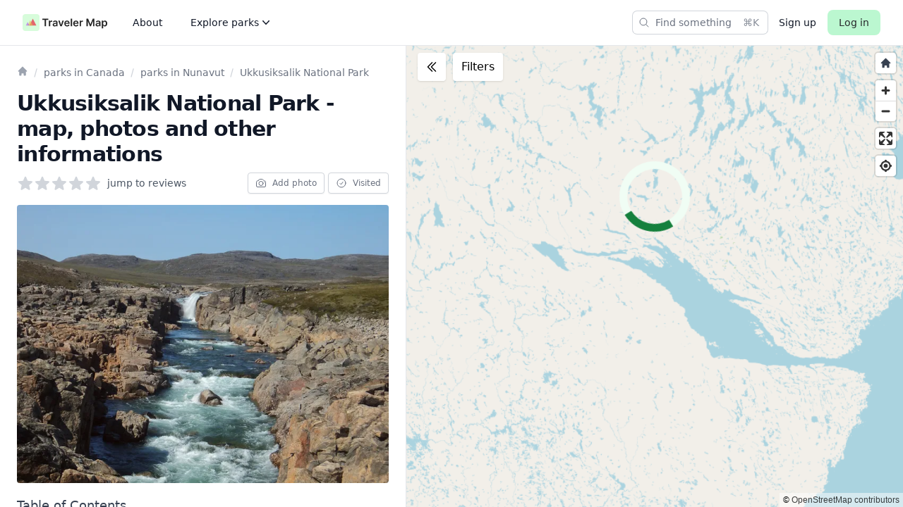

--- FILE ---
content_type: text/html; charset=utf-8
request_url: https://travelermap.net/places/ukkusiksalik
body_size: 17076
content:
<!DOCTYPE html>
<html lang="en" class="h-full">
  <head>
    <meta charset="utf-8">
    <meta http-equiv="X-UA-Compatible" content="IE=edge">
    <meta name="viewport" content="width=device-width, initial-scale=1.0">
    <meta name="csrf-token" content="PEEeHR0uMAVWGx1EKQsjZR4HMXsbICoaP5knvbUb8rDwFhvWR3IJJckt">
    <link rel="manifest" href="/manifest.json">

    <title data-suffix="">
Ukkusiksalik National Park - map, photos and other informations
    </title>

    

    <meta name="twitter:card" content="summary_large_image">
    <meta name="twitter:site" content="@TravelerMapNet">

    <meta name="description" content="Immerse yourself in the breathtaking beauty of Ukkusiksalik National Park. With endless outdoor activities and breathtaking scenery, it&#39;s the perfect getaway.">

    <meta property="og:title" content="Ukkusiksalik National Park - map, photos and other informations">
    <meta property="og:image" content="https://img.travelermap.net/width=1200,height=630/1beb01e3-af1a-4911-aeaa-8e74e2f6af42.jpg">
    <meta property="og:description" content="Immerse yourself in the breathtaking beauty of Ukkusiksalik National Park. With endless outdoor activities and breathtaking scenery, it&#39;s the perfect getaway.">
    <meta property="og:site_name" content="TravelerMap.net">
    <meta property="og:type" content="website">
    <meta property="og:url" content="https://travelermap.net/places/ukkusiksalik">
    <link rel="canonical" href="https://travelermap.net/places/ukkusiksalik">


    <link phx-track-static rel="stylesheet" href="/assets/app-a152d588f559938ae2a013d3e8b8bab0.css?vsn=d">
    <script defer phx-track-static type="text/javascript" src="/assets/app_base-94c6c2db9319e0e9954bd4f82559175b.js?vsn=d">
    </script>

    <script>
      window.TRAVELER_CONSTANTS = {
        placeShowPath: `/places/PLACE_SLUG`,
        placeNoContentShowPath: `/tmp/places/PLACE_SLUG`,
      }

    </script>
    <!-- Google tag (gtag.js) -->
    <script async src="https://www.googletagmanager.com/gtag/js?id=G-T5D42JXXRC">
    </script>
    <script>
      window.dataLayer = window.dataLayer || [];
      function gtag(){dataLayer.push(arguments);}
      gtag('js', new Date());

      gtag('config', 'G-T5D42JXXRC', { 'anonymize_ip': true });
    </script>

    <style>
      .h-4 { height: 1rem; }
      .w-4 { width: 1rem; }
      .h-5 { height: 1.25rem; }
      .w-5 { width: 1.25rem; }
      .h-6 { height: 1.5rem; }
      .w-6 { width: 1.5rem; }
      .h-7 { height: 1.75rem; }
      .w-7 { width: 1.75rem; }
      .h-8 { height: 2rem; }
      .w-8 { width: 2rem; }
    </style>

    
  </head>
  <body class="bg-gray-50 h-full">
<div class="phx-liveview-root-container" data-phx-main data-phx-session="SFMyNTY.[base64]._ZRH-gaixHsan7S--QcsDb2hz44BTmq0Kwo8z6lYxCg" data-phx-static="SFMyNTY.g2gDaAJhBXQAAAADZAAKYXNzaWduX25ld2wAAAABZAAMY3VycmVudF91c2VyamQABWZsYXNodAAAAABkAAJpZG0AAAAUcGh4LUdJMkJlSHVOd2hXZ0hFSUJuBgDTnEntmwFiAAFRgA.SVbt7eYJmB0gxiTjusrkYbjDwbdZbFJnSTV4YO3w8jg" id="phx-GI2BeHuNwhWgHEIB"><main class="h-full">
  
  

  <div class="h-full flex flex-col">
    <nav class="border-b bg-white" phx-hook="Navbar" id="navbar">
  <div class="px-4 md:px-6 lg:px-8">
    <div class="relative flex h-16 items-center justify-between">
      <div class="absolute inset-y-0 left-0 flex items-center md:hidden">
        <!-- Mobile menu button-->
        <button id="js__navbar__mobile_menu_button" phx-click="[[&quot;dispatch&quot;,{&quot;event&quot;:&quot;tvm:toggle-mobile-navbar-menu&quot;,&quot;to&quot;:null}]]" type="button" class="inline-flex items-center justify-center rounded-md p-2 text-gray-900 hover:bg-gray-100 focus:outline-none focus:ring-2 focus:ring-inset focus:ring-white" aria-controls="js__navbar__mobile_menu" aria-expanded="false">
          <span class="sr-only">Toggle main menu</span>
          <!--
              Icon when menu is closed.

              Heroicon name: outline/bars-3

              Menu open: "hidden", Menu closed: "block"
            -->
          <svg id="js__navbar__mobile_menu_button__open" class="block h-6 w-6" xmlns="http://www.w3.org/2000/svg" fill="none" viewBox="0 0 24 24" stroke-width="1.5" stroke="#242424" aria-hidden="true">
            <path stroke-linecap="round" stroke-linejoin="round" d="M3.75 6.75h16.5M3.75 12h16.5m-16.5 5.25h16.5"></path>
          </svg>
          <!--
              Icon when menu is open.

              Heroicon name: outline/x-mark

              Menu open: "block", Menu closed: "hidden"
            -->
          <svg id="js__navbar__mobile_menu_button__close" class="hidden h-6 w-6" xmlns="http://www.w3.org/2000/svg" fill="none" viewBox="0 0 24 24" stroke-width="1.5" stroke="#242424" aria-hidden="true">
            <path stroke-linecap="round" stroke-linejoin="round" d="M6 18L18 6M6 6l12 12"></path>
          </svg>
        </button>
      </div>

      <div class="flex flex-1 items-center justify-center md:items-stretch md:justify-start">
        <div class="flex flex-shrink-0 items-center">
          <a href="https://travelermap.net/" aria-label="home page">
            <svg fill="#242424" class="h-6 md:h-8 w-auto" width="3242" height="650" viewBox="0 0 3242 650" fill="none" xmlns="http://www.w3.org/2000/svg">
  <path d="M0 100C0 44.772 44.772 0 100 0h450c55.228 0 100 44.772 100 100v450c0 55.228-44.772 100-100 100H100C44.772 650 0 605.228 0 550V100z" fill="#D7FCDB"></path><path d="M392.742 175 525 437.691H260.485L392.742 175z" fill="#E45462" fill-opacity=".9"></path><path d="m294.92 237.952 100.711 199.739H194.208L294.92 237.952z" fill="#E4BC54" fill-opacity=".6"></path><path d="m192.616 304.014 67.615 133.677H125l67.616-133.677z" fill="#9D05FB" fill-opacity=".4"></path><path d="M755.909 223.267v-44.176h232.102v44.176h-89.914V470h-52.273V223.267h-89.915zM1007.83 470V251.818h49.85v36.364h2.28c3.97-12.595 10.79-22.301 20.45-29.12 9.76-6.912 20.88-10.369 33.38-10.369 2.84 0 6.02.142 9.52.426 3.6.19 6.58.521 8.95.995v47.301c-2.18-.758-5.64-1.421-10.37-1.989-4.64-.663-9.14-.994-13.5-.994-9.37 0-17.8 2.036-25.28 6.108-7.39 3.977-13.21 9.517-17.47 16.619-4.26 7.102-6.39 15.294-6.39 24.574V470h-51.42zM1225.3 474.403c-13.83 0-26.28-2.462-37.36-7.386-10.98-5.019-19.7-12.405-26.14-22.159-6.34-9.754-9.51-21.78-9.51-36.08 0-12.31 2.27-22.49 6.82-30.539 4.54-8.05 10.74-14.489 18.6-19.319 7.86-4.829 16.72-8.475 26.57-10.937 9.94-2.557 20.21-4.403 30.82-5.54 12.78-1.326 23.15-2.509 31.11-3.551 7.95-1.136 13.73-2.841 17.33-5.114 3.69-2.367 5.54-6.013 5.54-10.937v-.852c0-10.701-3.18-18.987-9.52-24.858-6.35-5.872-15.48-8.807-27.42-8.807-12.59 0-22.58 2.746-29.97 8.238-7.29 5.493-12.21 11.98-14.77 19.461l-48.01-6.818c3.79-13.258 10.04-24.338 18.75-33.239 8.71-8.996 19.36-15.72 31.96-20.171 12.59-4.545 26.51-6.818 41.76-6.818 10.51 0 20.98 1.231 31.39 3.693 10.42 2.463 19.94 6.535 28.55 12.216 8.62 5.587 15.53 13.211 20.74 22.87 5.31 9.659 7.96 21.733 7.96 36.221V470h-49.43v-29.972h-1.71c-3.12 6.061-7.53 11.743-13.21 17.046-5.59 5.208-12.64 9.422-21.16 12.642-8.43 3.125-18.33 4.687-29.69 4.687zm13.35-37.784c10.32 0 19.27-2.036 26.85-6.108 7.57-4.166 13.4-9.659 17.47-16.477 4.17-6.818 6.25-14.252 6.25-22.301v-25.71c-1.61 1.325-4.36 2.557-8.24 3.693-3.79 1.136-8.05 2.131-12.78 2.983-4.74.852-9.43 1.61-14.07 2.273-4.64.662-8.66 1.231-12.07 1.704-7.67 1.042-14.54 2.746-20.6 5.114-6.06 2.367-10.84 5.682-14.34 9.943-3.51 4.167-5.26 9.564-5.26 16.193 0 9.47 3.46 16.619 10.37 21.449 6.91 4.83 15.72 7.244 26.42 7.244zM1579.28 251.818 1501.58 470h-56.82l-77.7-218.182h54.83l50.14 162.074h2.27l50.29-162.074h54.69zM1704.03 474.261c-21.88 0-40.77-4.545-56.68-13.636-15.81-9.186-27.98-22.159-36.5-38.92-8.53-16.857-12.79-36.696-12.79-59.517 0-22.444 4.26-42.141 12.79-59.091 8.61-17.046 20.64-30.303 36.07-39.773 15.44-9.565 33.57-14.347 54.41-14.347 13.45 0 26.13 2.178 38.07 6.534 12.02 4.262 22.63 10.891 31.81 19.887 9.28 8.996 16.58 20.454 21.88 34.375 5.3 13.825 7.95 30.303 7.95 49.432v15.767h-178.83v-34.66h129.54c-.09-9.848-2.22-18.607-6.39-26.278-4.16-7.765-9.99-13.873-17.47-18.324-7.39-4.451-16-6.676-25.85-6.676-10.51 0-19.75 2.557-27.7 7.671-7.96 5.018-14.16 11.647-18.61 19.886-4.35 8.144-6.58 17.093-6.67 26.847v30.255c0 12.69 2.32 23.58 6.96 32.671 4.64 8.996 11.12 15.909 19.46 20.738 8.33 4.735 18.08 7.103 29.26 7.103 7.48 0 14.25-1.042 20.31-3.125 6.06-2.179 11.32-5.351 15.77-9.518 4.45-4.166 7.81-9.327 10.08-15.482l48.01 5.397c-3.03 12.69-8.8 23.769-17.33 33.239-8.42 9.375-19.22 16.667-32.38 21.875-13.17 5.114-28.22 7.67-45.17 7.67zM1895.97 179.091V470h-51.42V179.091h51.42zM2045.43 474.261c-21.87 0-40.76-4.545-56.67-13.636-15.82-9.186-27.99-22.159-36.51-38.92-8.52-16.857-12.78-36.696-12.78-59.517 0-22.444 4.26-42.141 12.78-59.091 8.62-17.046 20.65-30.303 36.08-39.773 15.44-9.565 33.57-14.347 54.4-14.347 13.45 0 26.14 2.178 38.07 6.534 12.03 4.262 22.64 10.891 31.82 19.887 9.28 8.996 16.57 20.454 21.88 34.375 5.3 13.825 7.95 30.303 7.95 49.432v15.767h-178.83v-34.66h129.54c-.09-9.848-2.22-18.607-6.39-26.278-4.17-7.765-9.99-13.873-17.47-18.324-7.39-4.451-16.01-6.676-25.86-6.676-10.51 0-19.74 2.557-27.69 7.671-7.96 5.018-14.16 11.647-18.61 19.886-4.36 8.144-6.58 17.093-6.68 26.847v30.255c0 12.69 2.32 23.58 6.96 32.671 4.64 8.996 11.13 15.909 19.46 20.738 8.34 4.735 18.09 7.103 29.26 7.103 7.48 0 14.26-1.042 20.32-3.125 6.06-2.179 11.31-5.351 15.76-9.518 4.45-4.166 7.82-9.327 10.09-15.482l48.01 5.397c-3.03 12.69-8.81 23.769-17.33 33.239-8.43 9.375-19.22 16.667-32.39 21.875-13.16 5.114-28.22 7.67-45.17 7.67zM2185.95 470V251.818h49.86v36.364h2.27c3.98-12.595 10.8-22.301 20.46-29.12 9.75-6.912 20.88-10.369 33.38-10.369 2.84 0 6.01.142 9.51.426 3.6.19 6.59.521 8.95.995v47.301c-2.17-.758-5.63-1.421-10.37-1.989-4.64-.663-9.13-.994-13.49-.994-9.38 0-17.8 2.036-25.28 6.108-7.39 3.977-13.21 9.517-17.48 16.619-4.26 7.102-6.39 15.294-6.39 24.574V470h-51.42zM2446.04 179.091h64.49l86.36 210.795h3.41l86.36-210.795h64.49V470h-50.57V270.142h-2.7l-80.39 199.006h-37.79l-80.4-199.432h-2.69V470h-50.57V179.091zM2869.05 474.403c-13.83 0-26.28-2.462-37.36-7.386-10.98-5.019-19.7-12.405-26.14-22.159-6.34-9.754-9.51-21.78-9.51-36.08 0-12.31 2.27-22.49 6.82-30.539 4.54-8.05 10.74-14.489 18.6-19.319 7.86-4.829 16.72-8.475 26.57-10.937 9.94-2.557 20.21-4.403 30.82-5.54 12.78-1.326 23.15-2.509 31.11-3.551 7.95-1.136 13.73-2.841 17.33-5.114 3.69-2.367 5.54-6.013 5.54-10.937v-.852c0-10.701-3.18-18.987-9.52-24.858-6.35-5.872-15.48-8.807-27.42-8.807-12.59 0-22.58 2.746-29.97 8.238-7.29 5.493-12.21 11.98-14.77 19.461l-48.01-6.818c3.79-13.258 10.04-24.338 18.75-33.239 8.71-8.996 19.36-15.72 31.96-20.171 12.59-4.545 26.51-6.818 41.76-6.818 10.51 0 20.98 1.231 31.39 3.693 10.42 2.463 19.94 6.535 28.55 12.216 8.62 5.587 15.53 13.211 20.74 22.87 5.31 9.659 7.96 21.733 7.96 36.221V470h-49.43v-29.972h-1.71c-3.12 6.061-7.53 11.743-13.21 17.046-5.59 5.208-12.64 9.422-21.16 12.642-8.43 3.125-18.33 4.687-29.69 4.687zm13.35-37.784c10.32 0 19.27-2.036 26.85-6.108 7.57-4.166 13.4-9.659 17.47-16.477 4.17-6.818 6.25-14.252 6.25-22.301v-25.71c-1.61 1.325-4.36 2.557-8.24 3.693-3.79 1.136-8.05 2.131-12.78 2.983-4.74.852-9.43 1.61-14.07 2.273-4.64.662-8.66 1.231-12.07 1.704-7.67 1.042-14.54 2.746-20.6 5.114-6.06 2.367-10.84 5.682-14.34 9.943-3.51 4.167-5.26 9.564-5.26 16.193 0 9.47 3.46 16.619 10.37 21.449 6.91 4.83 15.72 7.244 26.42 7.244zM3035.95 551.818v-300h50.57v36.08h2.98c2.65-5.303 6.39-10.938 11.22-16.904 4.83-6.06 11.37-11.221 19.61-15.483 8.24-4.356 18.75-6.534 31.53-6.534 16.86 0 32.06 4.309 45.6 12.926 13.63 8.523 24.43 21.165 32.38 37.927 8.05 16.666 12.08 37.121 12.08 61.363 0 23.959-3.93 44.318-11.79 61.08-7.86 16.761-18.56 29.545-32.1 38.352-13.55 8.807-28.89 13.21-46.03 13.21-12.5 0-22.87-2.083-31.11-6.25-8.23-4.166-14.86-9.185-19.88-15.057-4.93-5.965-8.76-11.6-11.51-16.903h-2.13v116.193h-51.42zm50.43-190.909c0 14.11 1.99 26.468 5.96 37.074 4.08 10.606 9.9 18.892 17.48 24.858 7.67 5.871 16.95 8.807 27.84 8.807 11.36 0 20.88-3.031 28.55-9.091 7.67-6.155 13.44-14.536 17.33-25.142 3.97-10.701 5.96-22.87 5.96-36.506 0-13.542-1.94-25.568-5.82-36.079-3.88-10.512-9.66-18.75-17.33-24.716-7.67-5.966-17.24-8.949-28.69-8.949-10.99 0-20.32 2.888-27.99 8.665-7.67 5.776-13.49 13.873-17.47 24.289-3.88 10.417-5.82 22.68-5.82 36.79z"></path>
</svg>
          </a>
        </div>

        <div class="hidden md:ml-6 md:block">
          <div class="flex space-x-4">
            <!-- Current: "bg-gray-900 text-white", Default: "text-gray-300 hover:bg-gray-700 hover:text-white" -->
            <a href="https://travelermap.net/about" class="text-gray-900 hover:bg-gray-100 rounded-md py-2 px-3 inline-flex items-center text-sm font-medium" aria-label="Read more about the project">
              About
            </a>

            <div class="relative">
              <a id="navbar__flyout_desktop_menu_button" href="#" type="button" class="text-gray-900 hover:bg-gray-100 rounded-md py-2 px-3 inline-flex items-center text-sm font-medium gap-x-1 " aria-expanded="false" phx-click="[[&quot;show&quot;,{&quot;display&quot;:null,&quot;time&quot;:200,&quot;to&quot;:&quot;#navbar__flyout_desktop_menu&quot;,&quot;transition&quot;:[[&quot;transition&quot;,&quot;ease-out&quot;,&quot;duration-200&quot;],[&quot;opacity-0&quot;,&quot;translate-y-1&quot;],[&quot;opacity-100&quot;,&quot;translate-y-0&quot;]]}],[&quot;set_attr&quot;,{&quot;attr&quot;:[&quot;aria-expanded&quot;,&quot;true&quot;],&quot;to&quot;:&quot;#navbar__flyout_desktop_menu_button&quot;}]]">
                <span>Explore parks</span>

                <svg xmlns="http://www.w3.org/2000/svg" aria-hidden="true" class="h-5 w-5" fill="currentColor" viewBox="0 0 20 20">
  <path fill-rule="evenodd" d="M5.23 7.21a.75.75 0 011.06.02L10 11.168l3.71-3.938a.75.75 0 111.08 1.04l-4.25 4.5a.75.75 0 01-1.08 0l-4.25-4.5a.75.75 0 01.02-1.06z" clip-rule="evenodd"/>
</svg>
              </a>

              <div id="navbar__flyout_desktop_menu" class="hidden absolute left-1/2 z-10 mt-5 flex w-screen max-w-max -translate-x-1/2 px-4" phx-click-away="[[&quot;hide&quot;,{&quot;time&quot;:200,&quot;to&quot;:&quot;#navbar__flyout_desktop_menu&quot;,&quot;transition&quot;:[[&quot;transition&quot;,&quot;ease-in&quot;,&quot;duration-150&quot;],[&quot;opacity-100&quot;,&quot;translate-y-0&quot;],[&quot;opacity-0&quot;,&quot;translate-y-1&quot;]]}],[&quot;set_attr&quot;,{&quot;attr&quot;:[&quot;aria-expanded&quot;,&quot;false&quot;],&quot;to&quot;:&quot;#navbar__flyout_desktop_menu_button&quot;}]]">
  <div class="w-screen max-w-md flex-auto overflow-hidden rounded-3xl bg-white text-sm leading-6 shadow-lg ring-1 ring-gray-900/5">
    <div class="p-4">
      
        <div class="group relative flex gap-x-6 rounded-lg p-4 hover:bg-gray-50">
          <img src="/images/openemoji/flag_usa-d2d7a7cd179a21557879789852c9b9bd.svg?vsn=d" width="32" height="32" class="opacity-90">

          <div class="flex items-center">
            <a href="https://travelermap.net/parks/usa" class="font-semibold text-gray-900" aria-label="USA parks">
              USA Parks
              <span class="absolute inset-0"></span>
            </a>
          </div>
        </div>
      
        <div class="group relative flex gap-x-6 rounded-lg p-4 hover:bg-gray-50">
          <img src="/images/openemoji/flag_canada-9088df7b21fe55ca23d61f0d862e1f46.svg?vsn=d" width="32" height="32" class="opacity-90">

          <div class="flex items-center">
            <a href="https://travelermap.net/parks/canada" class="font-semibold text-gray-900" aria-label="Canada parks">
              Canada Parks
              <span class="absolute inset-0"></span>
            </a>
          </div>
        </div>
      
        <div class="group relative flex gap-x-6 rounded-lg p-4 hover:bg-gray-50">
          <img src="/images/openemoji/flag_uk-760e7fdecc9788da8d4b8f2bc27cceb1.svg?vsn=d" width="32" height="32" class="opacity-90">

          <div class="flex items-center">
            <a href="https://travelermap.net/parks/united-kingdom" class="font-semibold text-gray-900" aria-label="United Kingdom parks">
              United Kingdom Parks
              <span class="absolute inset-0"></span>
            </a>
          </div>
        </div>
      
        <div class="group relative flex gap-x-6 rounded-lg p-4 hover:bg-gray-50">
          <img src="/images/openemoji/flag_poland-71e45e31e4ed29ff994d88c00f6ff98a.svg?vsn=d" width="32" height="32" class="opacity-90">

          <div class="flex items-center">
            <a href="https://travelermap.net/parks/poland" class="font-semibold text-gray-900" aria-label="Poland parks">
              Poland Parks
              <span class="absolute inset-0"></span>
            </a>
          </div>
        </div>
      
        <div class="group relative flex gap-x-6 rounded-lg p-4 hover:bg-gray-50">
          <img src="/images/openemoji/world_map-6532b65663304055c9392464075cfde8.svg?vsn=d" width="32" height="32" class="opacity-90">

          <div class="flex items-center">
            <a href="https://travelermap.net/national-parks" class="font-semibold text-gray-900" aria-label="National Parks in the world">
              World National Parks
              <span class="absolute inset-0"></span>
            </a>
          </div>
        </div>
      
    </div>
  </div>
</div>
            </div>
          </div>
        </div>
      </div>

      <div class="flex items-center justify-between">
        <div>
          
            <div class="flex items-center lg:w-full" data-phx-session="" data-phx-static="SFMyNTY.g2gDaAJhBXQAAAADZAAKYXNzaWduX25ld2pkAAVmbGFzaHQAAAAAZAACaWRtAAAACXNlYXJjaGJhcm4GANOcSe2bAWIAAVGA.N6lMJyBzaCuNNMVVjlEFhU5X_qmn7ySdyT4Lx_d47v4" data-phx-parent-id="phx-GI2BeHuNwhWgHEIB" id="searchbar"><button type="button" class="text-gray-800 bg-white hover:ring-zinc-500 ring-zinc-900/30 hover:bg-gray-100 block lg:hidden flex p-1 items-center justify-center rounded-md transition focus:[&amp;:not(:focus-visible)]:outline-none" aria-label="Find something" phx-click="[[&quot;show&quot;,{&quot;display&quot;:null,&quot;time&quot;:200,&quot;to&quot;:&quot;#searchbox_container&quot;,&quot;transition&quot;:[[&quot;transition&quot;,&quot;ease-out&quot;,&quot;duration-200&quot;],[&quot;opacity-0&quot;,&quot;scale-95&quot;],[&quot;opacity-100&quot;,&quot;scale-100&quot;]]}],[&quot;show&quot;,{&quot;display&quot;:null,&quot;time&quot;:200,&quot;to&quot;:&quot;#searchbar-dialog&quot;,&quot;transition&quot;:[[&quot;transition&quot;,&quot;ease-in&quot;,&quot;duration-100&quot;],[&quot;opacity-0&quot;],[&quot;opacity-100&quot;]]}],[&quot;add_class&quot;,{&quot;names&quot;:[&quot;overflow-hidden&quot;],&quot;time&quot;:200,&quot;to&quot;:&quot;body&quot;,&quot;transition&quot;:[[],[],[]]}],[&quot;focus&quot;,{&quot;to&quot;:&quot;#search-input&quot;}],[&quot;dispatch&quot;,{&quot;event&quot;:&quot;searchbar:open&quot;,&quot;to&quot;:null}]]">
  <svg xmlns="http://www.w3.org/2000/svg" aria-hidden="true" class="w-6 h-6" fill="none" stroke="currentColor" stroke-width="1.5" viewBox="0 0 24 24">
  <path stroke-linecap="round" stroke-linejoin="round" d="M21 21l-5.197-5.197m0 0A7.5 7.5 0 105.196 5.196a7.5 7.5 0 0010.607 10.607z"/>
</svg>
</button>

<div class="hidden lg:block lg:max-w-xs lg:flex-auto">
  <button type="button" class="hidden text-gray-500 bg-white hover:ring-gray-500 ring-gray-300 h-8 w-full items-center gap-2 rounded-md pl-2 pr-3 text-sm ring-1 transition lg:flex justify-between focus:[&amp;:not(:focus-visible)]:outline-none" phx-click="[[&quot;show&quot;,{&quot;display&quot;:null,&quot;time&quot;:200,&quot;to&quot;:&quot;#searchbox_container&quot;,&quot;transition&quot;:[[&quot;transition&quot;,&quot;ease-out&quot;,&quot;duration-200&quot;],[&quot;opacity-0&quot;,&quot;scale-95&quot;],[&quot;opacity-100&quot;,&quot;scale-100&quot;]]}],[&quot;show&quot;,{&quot;display&quot;:null,&quot;time&quot;:200,&quot;to&quot;:&quot;#searchbar-dialog&quot;,&quot;transition&quot;:[[&quot;transition&quot;,&quot;ease-in&quot;,&quot;duration-100&quot;],[&quot;opacity-0&quot;],[&quot;opacity-100&quot;]]}],[&quot;add_class&quot;,{&quot;names&quot;:[&quot;overflow-hidden&quot;],&quot;time&quot;:200,&quot;to&quot;:&quot;body&quot;,&quot;transition&quot;:[[],[],[]]}],[&quot;focus&quot;,{&quot;to&quot;:&quot;#search-input&quot;}],[&quot;dispatch&quot;,{&quot;event&quot;:&quot;searchbar:open&quot;,&quot;to&quot;:null}]]" id="searbar-open-button">
    <div class="flex items-center pr-4">
      <svg xmlns="http://www.w3.org/2000/svg" aria-hidden="true" class="w-4 h-4 mr-2" fill="none" stroke="currentColor" stroke-width="1.5" viewBox="0 0 24 24">
  <path stroke-linecap="round" stroke-linejoin="round" d="M21 21l-5.197-5.197m0 0A7.5 7.5 0 105.196 5.196a7.5 7.5 0 0010.607 10.607z"/>
</svg> Find something
    </div>

    <kbd class="ml-auto text-3xs opacity-80">
      <kbd class="font-sans">⌘</kbd><kbd class="font-sans">K</kbd>
    </kbd>
  </button>
</div>

<div id="searchbar-dialog" class="hidden fixed inset-0 z-50" role="dialog" aria-modal="true" phx-window-keydown="[[&quot;hide&quot;,{&quot;time&quot;:200,&quot;to&quot;:&quot;#searchbar-searchbox_container&quot;,&quot;transition&quot;:[[&quot;transition&quot;,&quot;ease-in&quot;,&quot;duration-100&quot;],[&quot;opacity-100&quot;,&quot;scale-100&quot;],[&quot;opacity-0&quot;,&quot;scale-95&quot;]]}],[&quot;hide&quot;,{&quot;time&quot;:200,&quot;to&quot;:&quot;#searchbar-dialog&quot;,&quot;transition&quot;:[[&quot;transition&quot;,&quot;ease-in&quot;,&quot;duration-100&quot;],[&quot;opacity-100&quot;],[&quot;opacity-0&quot;]]}],[&quot;remove_class&quot;,{&quot;names&quot;:[&quot;overflow-hidden&quot;],&quot;time&quot;:200,&quot;to&quot;:&quot;body&quot;,&quot;transition&quot;:[[],[],[]]}]]" phx-key="escape">
  <div class="fixed inset-0 bg-zinc-600/30 backdrop-blur-sm opacity-100"></div>
  <div class="fixed inset-0 overflow-y-auto px-4 py-4 sm:py-20 sm:px-6 md:py-32 lg:px-8 lg:py-[15vh]">
    <div id="searchbar-modal-wrap" phx-hook="Phoenix.FocusWrap">
  <span id="searchbar-modal-wrap-start" tabindex="0" aria-hidden="true"></span>
  
      <div id="searchbox_container" class="mx-auto overflow-hidden rounded-lg bg-zinc-50 shadow-xl ring-zinc-900/7.5 sm:max-w-xl opacity-100 scale-100" phx-hook="SearchBar">
        <div role="combobox" aria-haspopup="listbox" phx-click-away="[[&quot;hide&quot;,{&quot;time&quot;:200,&quot;to&quot;:&quot;#searchbar-searchbox_container&quot;,&quot;transition&quot;:[[&quot;transition&quot;,&quot;ease-in&quot;,&quot;duration-100&quot;],[&quot;opacity-100&quot;,&quot;scale-100&quot;],[&quot;opacity-0&quot;,&quot;scale-95&quot;]]}],[&quot;hide&quot;,{&quot;time&quot;:200,&quot;to&quot;:&quot;#searchbar-dialog&quot;,&quot;transition&quot;:[[&quot;transition&quot;,&quot;ease-in&quot;,&quot;duration-100&quot;],[&quot;opacity-100&quot;],[&quot;opacity-0&quot;]]}],[&quot;remove_class&quot;,{&quot;names&quot;:[&quot;overflow-hidden&quot;],&quot;time&quot;:200,&quot;to&quot;:&quot;body&quot;,&quot;transition&quot;:[[],[],[]]}]]">
          <form id="searchbar-live-form" action="" novalidate="" role="search" phx-change="change" phx-hook="SearchBarForm">
            <div class="group relative flex h-12">
              <svg viewBox="0 0 20 20" fill="none" aria-hidden="true" class="pointer-events-none absolute left-3 top-0 h-full w-5 stroke-zinc-500">
                <path stroke-linecap="round" stroke-linejoin="round" d="M12.01 12a4.25 4.25 0 1 0-6.02-6 4.25 4.25 0 0 0 6.02 6Zm0 0 3.24 3.25">
                </path>
              </svg>

              <input id="search-input" name="search[query]" class="flex-auto rounded-lg appearance-none bg-transparent pl-10 text-zinc-900 outline-none focus:outline-none border-slate-200 focus:border-slate-200 focus:ring-0 focus:shadow-none placeholder:text-zinc-500 focus:w-full focus:flex-none sm:text-sm [&::-webkit-search-cancel-button]:hidden [&::-webkit-search-decoration]:hidden [&::-webkit-search-results-button]:hidden [&::-webkit-search-results-decoration]:hidden pr-4" style="" aria-autocomplete="both" aria-controls="searchbox__results_list" autocomplete="off" autocorrect="off" autocapitalize="off" enterkeyhint="search" spellcheck="false" placeholder="Find parks in Canada" type="search" value="" tabindex="0">
            </div>

            
          </form>
        </div>
      </div>
    
  <span id="searchbar-modal-wrap-end" tabindex="0" aria-hidden="true"></span>
</div>
  </div>
</div></div>
          
        </div>

        
          <a href="https://travelermap.net/register" class="ml-4 text-sm text-gray-900 hover:underline hidden sm:block">
            Sign up
          </a>

          <a href="https://travelermap.net/login" class="inline-flex phx-submit-loading:opacity-75 rounded-lg py-2 px-4 bg-green-200 hover:bg-green-300 text-sm font-medium leading-5 text-zinc-800 active:text-zinc-800/80 ml-4 no-underline">
  
            Log in
          
</a>
        
      </div>
    </div>
  </div>
  <!-- Mobile menu, show/hide based on menu state. -->
  <div class="relative hidden md:hidden" id="js__navbar__mobile_menu">
    <div class="space-y-1 px-2 pt-2 pb-3">
      
        <!-- Current: "bg-gray-900 text-white", Default: "text-gray-300 hover:bg-gray-700 hover:text-white" -->
        <a href="https://travelermap.net/about" class="text-gray-900 hover:bg-gray-100 block px-3 py-2 rounded-md text-base font-medium" aria-label="Read more about the project">
          About
        </a>
      
        <!-- Current: "bg-gray-900 text-white", Default: "text-gray-300 hover:bg-gray-700 hover:text-white" -->
        <a href="https://travelermap.net/parks/usa" class="text-gray-900 hover:bg-gray-100 block px-3 py-2 rounded-md text-base font-medium" aria-label="USA parks">
          USA Parks
        </a>
      
        <!-- Current: "bg-gray-900 text-white", Default: "text-gray-300 hover:bg-gray-700 hover:text-white" -->
        <a href="https://travelermap.net/parks/canada" class="text-gray-900 hover:bg-gray-100 block px-3 py-2 rounded-md text-base font-medium" aria-label="Canada parks">
          Canada Parks
        </a>
      
        <!-- Current: "bg-gray-900 text-white", Default: "text-gray-300 hover:bg-gray-700 hover:text-white" -->
        <a href="https://travelermap.net/parks/united-kingdom" class="text-gray-900 hover:bg-gray-100 block px-3 py-2 rounded-md text-base font-medium" aria-label="United Kingdom parks">
          United Kingdom Parks
        </a>
      
        <!-- Current: "bg-gray-900 text-white", Default: "text-gray-300 hover:bg-gray-700 hover:text-white" -->
        <a href="https://travelermap.net/parks/poland" class="text-gray-900 hover:bg-gray-100 block px-3 py-2 rounded-md text-base font-medium" aria-label="Poland parks">
          Poland Parks
        </a>
      
        <!-- Current: "bg-gray-900 text-white", Default: "text-gray-300 hover:bg-gray-700 hover:text-white" -->
        <a href="https://travelermap.net/national-parks" class="text-gray-900 hover:bg-gray-100 block px-3 py-2 rounded-md text-base font-medium" aria-label="National Parks in the world">
          World National Parks
        </a>
      

      <a href="https://twitter.com/TravelerMapNet" rel="nofollow" target="_blank" class="text-gray-900 hover:bg-gray-100 block px-3 py-2 rounded-md text-base font-medium">
        <span class="sr-only">Twitter</span>
        <svg class="h-6 w-6" fill="currentColor" viewBox="0 0 24 24" aria-hidden="true">
          <path d="M8.29 20.251c7.547 0 11.675-6.253 11.675-11.675 0-.178 0-.355-.012-.53A8.348 8.348 0 0022 5.92a8.19 8.19 0 01-2.357.646 4.118 4.118 0 001.804-2.27 8.224 8.224 0 01-2.605.996 4.107 4.107 0 00-6.993 3.743 11.65 11.65 0 01-8.457-4.287 4.106 4.106 0 001.27 5.477A4.072 4.072 0 012.8 9.713v.052a4.105 4.105 0 003.292 4.022 4.095 4.095 0 01-1.853.07 4.108 4.108 0 003.834 2.85A8.233 8.233 0 012 18.407a11.616 11.616 0 006.29 1.84"></path>
        </svg>
      </a>

      <a href="https://www.facebook.com/travelermap.net" rel="nofollow" target="_blank" class="text-gray-900 hover:bg-gray-100 block px-3 py-2 rounded-md text-base font-medium">
        <span class="sr-only">Facebook</span>
        <svg class="h-6 w-6" aria-hidden="true" fill="currentColor" viewBox="0 0 24 24">
          <path fill-rule="evenodd" d="M22 12c0-5.523-4.477-10-10-10S2 6.477 2 12c0 4.991 3.657 9.128 8.438 9.878v-6.987h-2.54V12h2.54V9.797c0-2.506 1.492-3.89 3.777-3.89 1.094 0 2.238.195 2.238.195v2.46h-1.26c-1.243 0-1.63.771-1.63 1.562V12h2.773l-.443 2.89h-2.33v6.988C18.343 21.128 22 16.991 22 12z" clip-rule="evenodd"></path>
        </svg>
      </a>
    </div>
  </div>
</nav>
<div class="relative lg:flex lg:flex-grow lg:flex-row h-full">
  <button class="lg:hidden rounded-full bg-gray-800 text-white fixed px-4 py-2 shadow hover:bg-gray-700 flex items-center" style="bottom: 30px; left: 50%; transform: translate(-50%, 0%); z-index: 100;" id="js__traveler-mobile-map-toggle" phx-hook="MobileMapToggle">
  <svg xmlns="http://www.w3.org/2000/svg" fill="none" viewBox="0 0 24 24" stroke-width="1.5" stroke="currentColor" class="w-6 h-6">
    <path stroke-linecap="round" stroke-linejoin="round" d="M9 6.75V15m6-6v8.25m.503 3.498l4.875-2.437c.381-.19.622-.58.622-1.006V4.82c0-.836-.88-1.38-1.628-1.006l-3.869 1.934c-.317.159-.69.159-1.006 0L9.503 3.252a1.125 1.125 0 00-1.006 0L3.622 5.689C3.24 5.88 3 6.27 3 6.695V19.18c0 .836.88 1.38 1.628 1.006l3.869-1.934c.317-.159.69-.159 1.006 0l4.994 2.497c.317.158.69.158 1.006 0z"></path>
  </svg>

  <span class="ml-2">
    Toggle map
  </span>
</button>

  <div id="js--sidebar" class="absolute bg-white lg:relative top-0 bottom-0 g:shadow-xl w-full lg:h-full lg:max-w-xl flex flex-col flex-grow lg:border-r">
    <div class="overflow-y-scroll bg-white absolute top-0  bottom-0 left-0 right-0 p-6 pb-10">
      <nav class="flex" aria-label="Breadcrumb">
  <ol role="list" class="flex flex-wrap items-center space-x-1 sm:space-x-2" itemscope itemtype="https://schema.org/BreadcrumbList">
    <li itemprop="itemListElement" itemscope itemtype="https://schema.org/ListItem">
      <div>
        <a href="/" class="text-gray-400 hover:text-gray-500" itemprop="item">
          <!-- Heroicon name: solid/home -->
          <svg class="flex-shrink-0 h-4 w-4 sm:h-5 sm:w-5" xmlns="http://www.w3.org/2000/svg" viewBox="0 0 20 20" fill="currentColor" aria-hidden="true">
            <path d="M10.707 2.293a1 1 0 00-1.414 0l-7 7a1 1 0 001.414 1.414L4 10.414V17a1 1 0 001 1h2a1 1 0 001-1v-2a1 1 0 011-1h2a1 1 0 011 1v2a1 1 0 001 1h2a1 1 0 001-1v-6.586l.293.293a1 1 0 001.414-1.414l-7-7z"></path>
          </svg>
          <span itemprop="name" style="visibility: hidden; display: none;">traveler map</span>
        </a>
      </div>

      <meta itemprop="position" content="1">
    </li>

    
      <li class="mt-1" temprop="itemListElement" itemscope itemtype="https://schema.org/ListItem">
        <div class="flex items-center">
          <svg viewBox="0 0 6 20" aria-hidden="true" class="h-5 w-auto text-gray-300">
            <path d="M4.878 4.34H3.551L.27 16.532h1.327l3.281-12.19z" fill="currentColor"></path>
          </svg>

          
            <a href="https://travelermap.net/parks/canada" data-phx-link="redirect" data-phx-link-state="push" class="sm:ml-2 text-xs sm:text-sm font-medium text-gray-500 hover:text-gray-700 hover:underline" itemprop="item">
              <span itemprop="name">parks in Canada</span>
            </a>
          
        </div>

        <meta itemprop="position" content="2">
      </li>
    
      <li class="mt-1" temprop="itemListElement" itemscope itemtype="https://schema.org/ListItem">
        <div class="flex items-center">
          <svg viewBox="0 0 6 20" aria-hidden="true" class="h-5 w-auto text-gray-300">
            <path d="M4.878 4.34H3.551L.27 16.532h1.327l3.281-12.19z" fill="currentColor"></path>
          </svg>

          
            <a href="https://travelermap.net/parks/canada/nunavut" data-phx-link="redirect" data-phx-link-state="push" class="sm:ml-2 text-xs sm:text-sm font-medium text-gray-500 hover:text-gray-700 hover:underline" itemprop="item">
              <span itemprop="name">parks in Nunavut</span>
            </a>
          
        </div>

        <meta itemprop="position" content="3">
      </li>
    
      <li class="mt-1" temprop="itemListElement" itemscope itemtype="https://schema.org/ListItem">
        <div class="flex items-center">
          <svg viewBox="0 0 6 20" aria-hidden="true" class="h-5 w-auto text-gray-300">
            <path d="M4.878 4.34H3.551L.27 16.532h1.327l3.281-12.19z" fill="currentColor"></path>
          </svg>

          
            <a href="https://travelermap.net/places/ukkusiksalik" data-phx-link="redirect" data-phx-link-state="push" aria-current="page" class="sm:ml-2 text-xs sm:text-sm font-medium text-gray-500" itemprop="item">
              <span itemprop="name">Ukkusiksalik National Park</span>
            </a>
          
        </div>

        <meta itemprop="position" content="4">
      </li>
    
  </ol>
</nav>

<h1 class="mt-4 text-2xl font-bold text-gray-900 sm:text-3xl sm:tracking-tight">
  Ukkusiksalik National Park - map, photos and other informations
</h1>

<div class="mt-2 sm:flex justify-between">
  <div class="flex items-center">
  <button id="desktop-place-header__rating_jump_to" phx-hook="RatingJumpToButton" class="hover:opacity-90">
    <div class="flex items-center">
  

  <svg class="text-gray-300 h-6 w-6 flex-shrink-0 " viewBox="0 0 20 20" fill="currentColor">
  <path fill-rule="evenodd" d="M10.868 2.884c-.321-.772-1.415-.772-1.736 0l-1.83 4.401-4.753.381c-.833.067-1.171 1.107-.536 1.651l3.62 3.102-1.106 4.637c-.194.813.691 1.456 1.405 1.02L10 15.591l4.069 2.485c.713.436 1.598-.207 1.404-1.02l-1.106-4.637 3.62-3.102c.635-.544.297-1.584-.536-1.65l-4.752-.382-1.831-4.401z" clip-rule="evenodd"></path>
</svg><svg class="text-gray-300 h-6 w-6 flex-shrink-0 " viewBox="0 0 20 20" fill="currentColor">
  <path fill-rule="evenodd" d="M10.868 2.884c-.321-.772-1.415-.772-1.736 0l-1.83 4.401-4.753.381c-.833.067-1.171 1.107-.536 1.651l3.62 3.102-1.106 4.637c-.194.813.691 1.456 1.405 1.02L10 15.591l4.069 2.485c.713.436 1.598-.207 1.404-1.02l-1.106-4.637 3.62-3.102c.635-.544.297-1.584-.536-1.65l-4.752-.382-1.831-4.401z" clip-rule="evenodd"></path>
</svg><svg class="text-gray-300 h-6 w-6 flex-shrink-0 " viewBox="0 0 20 20" fill="currentColor">
  <path fill-rule="evenodd" d="M10.868 2.884c-.321-.772-1.415-.772-1.736 0l-1.83 4.401-4.753.381c-.833.067-1.171 1.107-.536 1.651l3.62 3.102-1.106 4.637c-.194.813.691 1.456 1.405 1.02L10 15.591l4.069 2.485c.713.436 1.598-.207 1.404-1.02l-1.106-4.637 3.62-3.102c.635-.544.297-1.584-.536-1.65l-4.752-.382-1.831-4.401z" clip-rule="evenodd"></path>
</svg><svg class="text-gray-300 h-6 w-6 flex-shrink-0 " viewBox="0 0 20 20" fill="currentColor">
  <path fill-rule="evenodd" d="M10.868 2.884c-.321-.772-1.415-.772-1.736 0l-1.83 4.401-4.753.381c-.833.067-1.171 1.107-.536 1.651l3.62 3.102-1.106 4.637c-.194.813.691 1.456 1.405 1.02L10 15.591l4.069 2.485c.713.436 1.598-.207 1.404-1.02l-1.106-4.637 3.62-3.102c.635-.544.297-1.584-.536-1.65l-4.752-.382-1.831-4.401z" clip-rule="evenodd"></path>
</svg><svg class="text-gray-300 h-6 w-6 flex-shrink-0 " viewBox="0 0 20 20" fill="currentColor">
  <path fill-rule="evenodd" d="M10.868 2.884c-.321-.772-1.415-.772-1.736 0l-1.83 4.401-4.753.381c-.833.067-1.171 1.107-.536 1.651l3.62 3.102-1.106 4.637c-.194.813.691 1.456 1.405 1.02L10 15.591l4.069 2.485c.713.436 1.598-.207 1.404-1.02l-1.106-4.637 3.62-3.102c.635-.544.297-1.584-.536-1.65l-4.752-.382-1.831-4.401z" clip-rule="evenodd"></path>
</svg>
</div>
  </button>

  
    <button id="desktop-place-header__rating_jump_to__another" class="flex items-center w-full" phx-hook="RatingJumpToButton">
      <span class="hover:underline ml-2 text-sm text-gray-600 leading-none">jump to reviews</span>
    </button>
  
</div>

  <div class="mt-4 sm:mt-0">
    <button type="button" class="inline-flex items-center rounded border border-gray-300 bg-white px-2.5 py-1.5 text-xs font-medium text-gray-500 shadow-sm hover:bg-gray-50 focus:outline-none focus:ring-2 focus:ring-offset-2" phx-click="add_photo_unlogged" title="mark place as visited">
      <svg xmlns="http://www.w3.org/2000/svg" aria-hidden="true" class="h-4 w-4 mr-2" fill="none" stroke="currentColor" stroke-width="1.5" viewBox="0 0 24 24">
  <path stroke-linecap="round" stroke-linejoin="round" d="M6.827 6.175A2.31 2.31 0 015.186 7.23c-.38.054-.757.112-1.134.175C2.999 7.58 2.25 8.507 2.25 9.574V18a2.25 2.25 0 002.25 2.25h15A2.25 2.25 0 0021.75 18V9.574c0-1.067-.75-1.994-1.802-2.169a47.865 47.865 0 00-1.134-.175 2.31 2.31 0 01-1.64-1.055l-.822-1.316a2.192 2.192 0 00-1.736-1.039 48.774 48.774 0 00-5.232 0 2.192 2.192 0 00-1.736 1.039l-.821 1.316z"/><path stroke-linecap="round" stroke-linejoin="round" d="M16.5 12.75a4.5 4.5 0 11-9 0 4.5 4.5 0 019 0zM18.75 10.5h.008v.008h-.008V10.5z"/>
</svg> Add photo
    </button>

    
      <button type="button" class="inline-flex items-center rounded border border-gray-300 bg-white px-2.5 py-1.5 text-xs font-medium text-gray-500 shadow-sm hover:bg-gray-50 focus:outline-none focus:ring-2 focus:ring-offset-2" phx-click="create_visited_place" title="mark place as visited">
        <svg xmlns="http://www.w3.org/2000/svg" aria-hidden="true" class="h-4 w-4 mr-2" fill="none" stroke="currentColor" stroke-width="1.5" viewBox="0 0 24 24">
  <path stroke-linecap="round" stroke-linejoin="round" d="M9 12.75L11.25 15 15 9.75M21 12a9 9 0 11-18 0 9 9 0 0118 0z"/>
</svg> Visited
      </button>
    
  </div>
</div>

      <div class="mt-4 min-w-0 flex-1">

          <div class="mt-4" id="place-featured-photo">
            <a href="https://img.travelermap.net/width=2000/1beb01e3-af1a-4911-aeaa-8e74e2f6af42.jpg" class="image-preloader" id="traveler_gallery__featured_photo__link" target="_blank">
              <div class="rounded" style="max-width: 700px; width: 100%; height: auto;">
                <picture>
  
    <source media="(max-width: 450px)" srcset="https://img.travelermap.net/width=450/1beb01e3-af1a-4911-aeaa-8e74e2f6af42.webp 1x, https://img.travelermap.net/width=900/1beb01e3-af1a-4911-aeaa-8e74e2f6af42.webp 2x" type="image/webp">
<source media="(max-width: 450px)" srcset="https://img.travelermap.net/width=450/1beb01e3-af1a-4911-aeaa-8e74e2f6af42.jpg 1x, https://img.travelermap.net/width=900/1beb01e3-af1a-4911-aeaa-8e74e2f6af42.jpg 2x">
  
    <source srcset="https://img.travelermap.net/width=700/1beb01e3-af1a-4911-aeaa-8e74e2f6af42.webp 1x, https://img.travelermap.net/width=1400/1beb01e3-af1a-4911-aeaa-8e74e2f6af42.webp 2x" type="image/webp">
<img src="https://img.travelermap.net/width=700/1beb01e3-af1a-4911-aeaa-8e74e2f6af42.jpg" srcset="https://img.travelermap.net/width=700/1beb01e3-af1a-4911-aeaa-8e74e2f6af42.jpg 1x, https://img.travelermap.net/width=1400/1beb01e3-af1a-4911-aeaa-8e74e2f6af42.jpg 2x" style="" class="bg-gray-100 rounded" width="700" height="525">
  
</picture>
              </div>
            </a>
          </div>

        <div class="mt-4">
          <div class="mb-4 prose prose-blue prose-md md:prose-lg">
            <h2>Table of Contents</h2>
          </div>

          <ol id="3500-content-buttons" phx-hook="PlaceContentButtons" class="list-disc pl-5">
            <li class="mb-2">
              <a class="flex items-center w-full" href="#place__description">
                <span class="hover:underline ml-2 text-blue-800 leading-none">
                  Description
                </span>
              </a>
            </li>

            <li class="mb-2">
              <a class="flex items-center w-full" href="#place__photos">
                <span class="hover:underline ml-2 text-blue-800 leading-none">
                  Photos
                </span>
              </a>
            </li>

            <li class="mb-2">
              <a class="flex items-center w-full" href="#place__useful_links">
                <span class="hover:underline ml-2 text-blue-800 leading-none">
                  Useful links
                </span>
              </a>
            </li>

            <li class="mb-2">
              <a class="flex items-center w-full" href="#place__faqs">
                <span class="hover:underline ml-2 text-blue-800 leading-none">
                  Frequently Asked Questions (FAQ)
                </span>
              </a>
            </li>

            <li class="mb-2">
              <a class="flex items-center w-full" href="#place__average_weather">
                <span class="hover:underline ml-2 text-blue-800 leading-none">
                  Average weather
                </span>
              </a>
            </li>

            <li class="mb-2">
              <a class="flex items-center w-full" href="#place__user_reviews">
                <span class="hover:underline ml-2 text-blue-800 leading-none">
                  User reviews
                </span>
              </a>
            </li>
          </ol>
        </div>
      </div>

      <div id="place__description" class="mt-10 prose prose-blue prose-md md:prose-lg">
        <div class="mb-4 prose prose-blue prose-md md:prose-lg">
          <h2>Description</h2>
        </div>
<p>Ukkusiksalik National Park is located in Nunavut, Canada and was established in 2003. Spanning 20,500 square kilometers, it is one of the largest parks in the country and is filled with lush boreal forest and rolling tundra. Rich in wildlife, the park is home to some of Canada's most majestic species, including polar bears, caribou, wolves, and migratory birds.</p>

<p>The park also offers plenty of activities for visitors to enjoy. Nature lovers can explore the trails leading to dramatic cliffs, waterfalls, and remote lakes, while adventure seekers can enjoy canoeing, kayaking, fishing, wilderness camping, and trekking. There are also snowmobiling, dog sledding, and snow kiting trips on offer during the winter months. There is something for everyone in Ukkusiksalik National Park.</p>

<p>In addition to its natural beauty, this park also has a rich cultural history, as it is home to a number of Inuit communities who still practice many traditional ways of life. Many of the cultural points of interest in the park, such as archaeological sites, ancient rock paintings and carvings, and traditional Inuit dwellings, provide a glimpse into life in past times.</p>

<p>Ukkusiksalik National Park is a great destination for both families and individuals. Its diverse wildlife and natural beauty makes it one of Canada's most popular parks, and its cultural heritage makes it a must-see for those looking for a unique experience. Whether you're hiking the trails or taking a cultural tour, this park will keep you captivated for days.</p>
      </div>

        <div id="place__photos" class="mt-10">
          <div class="prose prose-blue prose-md md:prose-lg">
            <h2>Photos of Ukkusiksalik National Park</h2>
            <p></p>
          </div>

          <div id="traveler_gallery" phx-hook="PhotoSwipeGallery" style="white-space:nowrap; overflow: hidden;">

              <div class="pswp-gallery__item inline-block">
  <a href="https://img.travelermap.net/width=2000/1beb01e3-af1a-4911-aeaa-8e74e2f6af42.jpg" class="image-preloader" data-pswp-width="2000" data-pswp-height="1501" target="_blank">
    <img src="https://img.travelermap.net/width=267,height=200/1beb01e3-af1a-4911-aeaa-8e74e2f6af42.jpg" width="267" height="200" class="bg-gray-100 mr-2 mb-2 bg-gray-100 rounded inline-block" style="width: 100px; height: 100px; object-fit: cover">
  </a>

  <div class="hidden-caption-content">
  <div class="p-3 caption-content text-sm rounded" style="background: rgba(8, 8, 8, 0.6);">
    <div class="flex justify-end">
      <button class="caption-hide-content">
        <svg xmlns="http://www.w3.org/2000/svg" aria-hidden="true" class="w-5 h-5" fill="none" stroke="currentColor" stroke-width="1.5" viewBox="0 0 24 24">
  <path stroke-linecap="round" stroke-linejoin="round" d="M6 18L18 6M6 6l12 12"/>
</svg>
      </button>
    </div>

    

    

    <div class="mt-4">
      Paul Gierszewski (Gierszep), CC BY-SA 4.0
    </div>
  </div>

  <button type="button" class="caption-show-content hidden rounded-full p-2 text-white shadow-sm focus-visible:outline focus-visible:outline-2 focus-visible:outline-offset-2 focus-visible:outline-indigo-600" style="background: rgba(8, 8, 8, 0.6);">
    <svg xmlns="http://www.w3.org/2000/svg" aria-hidden="true" class="w-6 h-6" fill="none" stroke="currentColor" stroke-width="1.5" viewBox="0 0 24 24">
  <path stroke-linecap="round" stroke-linejoin="round" d="M2.25 12.76c0 1.6 1.123 2.994 2.707 3.227 1.068.157 2.148.279 3.238.364.466.037.893.281 1.153.671L12 21l2.652-3.978c.26-.39.687-.634 1.153-.67 1.09-.086 2.17-.208 3.238-.365 1.584-.233 2.707-1.626 2.707-3.228V6.741c0-1.602-1.123-2.995-2.707-3.228A48.394 48.394 0 0012 3c-2.392 0-4.744.175-7.043.513C3.373 3.746 2.25 5.14 2.25 6.741v6.018z"/>
</svg>
  </button>
</div>
</div>

              <div class="pswp-gallery__item inline-block">
  <a href="https://img.travelermap.net/width=2000/6a1f33a5-4411-4ce0-8b53-1e5832bab069.jpg" class="image-preloader" data-pswp-width="2000" data-pswp-height="1336" target="_blank">
    <img src="https://img.travelermap.net/width=299,height=200/6a1f33a5-4411-4ce0-8b53-1e5832bab069.jpg" width="299" height="200" class="bg-gray-100 mr-2 mb-2 bg-gray-100 rounded inline-block" style="width: 100px; height: 100px; object-fit: cover">
  </a>

  <div class="hidden-caption-content">
  <div class="p-3 caption-content text-sm rounded" style="background: rgba(8, 8, 8, 0.6);">
    <div class="flex justify-end">
      <button class="caption-hide-content">
        <svg xmlns="http://www.w3.org/2000/svg" aria-hidden="true" class="w-5 h-5" fill="none" stroke="currentColor" stroke-width="1.5" viewBox="0 0 24 24">
  <path stroke-linecap="round" stroke-linejoin="round" d="M6 18L18 6M6 6l12 12"/>
</svg>
      </button>
    </div>

    

    

    <div class="mt-4">
      Ansgar Walk, CC BY-SA 2.5
    </div>
  </div>

  <button type="button" class="caption-show-content hidden rounded-full p-2 text-white shadow-sm focus-visible:outline focus-visible:outline-2 focus-visible:outline-offset-2 focus-visible:outline-indigo-600" style="background: rgba(8, 8, 8, 0.6);">
    <svg xmlns="http://www.w3.org/2000/svg" aria-hidden="true" class="w-6 h-6" fill="none" stroke="currentColor" stroke-width="1.5" viewBox="0 0 24 24">
  <path stroke-linecap="round" stroke-linejoin="round" d="M2.25 12.76c0 1.6 1.123 2.994 2.707 3.227 1.068.157 2.148.279 3.238.364.466.037.893.281 1.153.671L12 21l2.652-3.978c.26-.39.687-.634 1.153-.67 1.09-.086 2.17-.208 3.238-.365 1.584-.233 2.707-1.626 2.707-3.228V6.741c0-1.602-1.123-2.995-2.707-3.228A48.394 48.394 0 0012 3c-2.392 0-4.744.175-7.043.513C3.373 3.746 2.25 5.14 2.25 6.741v6.018z"/>
</svg>
  </button>
</div>
</div>

              <div class="pswp-gallery__item inline-block">
  <a href="https://img.travelermap.net/width=2000/8f5927a9-3df3-4f79-a203-3ee2f5071a62.jpg" class="image-preloader" data-pswp-width="2000" data-pswp-height="1814" target="_blank">
    <img src="https://img.travelermap.net/width=220,height=200/8f5927a9-3df3-4f79-a203-3ee2f5071a62.jpg" width="220" height="200" class="bg-gray-100 mr-2 mb-2 bg-gray-100 rounded inline-block" style="width: 100px; height: 100px; object-fit: cover">
  </a>

  <div class="hidden-caption-content">
  <div class="p-3 caption-content text-sm rounded" style="background: rgba(8, 8, 8, 0.6);">
    <div class="flex justify-end">
      <button class="caption-hide-content">
        <svg xmlns="http://www.w3.org/2000/svg" aria-hidden="true" class="w-5 h-5" fill="none" stroke="currentColor" stroke-width="1.5" viewBox="0 0 24 24">
  <path stroke-linecap="round" stroke-linejoin="round" d="M6 18L18 6M6 6l12 12"/>
</svg>
      </button>
    </div>

    

    

    <div class="mt-4">
      Ansgar Walk, CC BY-SA 2.5
    </div>
  </div>

  <button type="button" class="caption-show-content hidden rounded-full p-2 text-white shadow-sm focus-visible:outline focus-visible:outline-2 focus-visible:outline-offset-2 focus-visible:outline-indigo-600" style="background: rgba(8, 8, 8, 0.6);">
    <svg xmlns="http://www.w3.org/2000/svg" aria-hidden="true" class="w-6 h-6" fill="none" stroke="currentColor" stroke-width="1.5" viewBox="0 0 24 24">
  <path stroke-linecap="round" stroke-linejoin="round" d="M2.25 12.76c0 1.6 1.123 2.994 2.707 3.227 1.068.157 2.148.279 3.238.364.466.037.893.281 1.153.671L12 21l2.652-3.978c.26-.39.687-.634 1.153-.67 1.09-.086 2.17-.208 3.238-.365 1.584-.233 2.707-1.626 2.707-3.228V6.741c0-1.602-1.123-2.995-2.707-3.228A48.394 48.394 0 0012 3c-2.392 0-4.744.175-7.043.513C3.373 3.746 2.25 5.14 2.25 6.741v6.018z"/>
</svg>
  </button>
</div>
</div>

              <div class="pswp-gallery__item inline-block">
  <a href="https://img.travelermap.net/width=2000/3dd004d8-fe08-4c35-a209-61fa6cb9463b.jpg" class="image-preloader" data-pswp-width="2000" data-pswp-height="1240" target="_blank">
    <img src="https://img.travelermap.net/width=323,height=200/3dd004d8-fe08-4c35-a209-61fa6cb9463b.jpg" width="323" height="200" class="bg-gray-100 mr-2 mb-2 bg-gray-100 rounded inline-block" style="width: 100px; height: 100px; object-fit: cover">
  </a>

  <div class="hidden-caption-content">
  <div class="p-3 caption-content text-sm rounded" style="background: rgba(8, 8, 8, 0.6);">
    <div class="flex justify-end">
      <button class="caption-hide-content">
        <svg xmlns="http://www.w3.org/2000/svg" aria-hidden="true" class="w-5 h-5" fill="none" stroke="currentColor" stroke-width="1.5" viewBox="0 0 24 24">
  <path stroke-linecap="round" stroke-linejoin="round" d="M6 18L18 6M6 6l12 12"/>
</svg>
      </button>
    </div>

    

    

    <div class="mt-4">
      Ansgar Walk, CC BY-SA 2.5
    </div>
  </div>

  <button type="button" class="caption-show-content hidden rounded-full p-2 text-white shadow-sm focus-visible:outline focus-visible:outline-2 focus-visible:outline-offset-2 focus-visible:outline-indigo-600" style="background: rgba(8, 8, 8, 0.6);">
    <svg xmlns="http://www.w3.org/2000/svg" aria-hidden="true" class="w-6 h-6" fill="none" stroke="currentColor" stroke-width="1.5" viewBox="0 0 24 24">
  <path stroke-linecap="round" stroke-linejoin="round" d="M2.25 12.76c0 1.6 1.123 2.994 2.707 3.227 1.068.157 2.148.279 3.238.364.466.037.893.281 1.153.671L12 21l2.652-3.978c.26-.39.687-.634 1.153-.67 1.09-.086 2.17-.208 3.238-.365 1.584-.233 2.707-1.626 2.707-3.228V6.741c0-1.602-1.123-2.995-2.707-3.228A48.394 48.394 0 0012 3c-2.392 0-4.744.175-7.043.513C3.373 3.746 2.25 5.14 2.25 6.741v6.018z"/>
</svg>
  </button>
</div>
</div>

          </div>
        </div>

      <div id="place__useful_links" class="mt-4 text-sm">
        <div class="mb-4 prose prose-blue prose-md md:prose-lg">
          <h2>Useful links</h2>
        </div>

          <a href="https://www.pc.gc.ca/fr/pn-np/nu/ukkusiksalik" class="hover:underline flex items-center text-blue-800">
            <svg class="w-4 h-4" xmlns="http://www.w3.org/2000/svg" fill="none" viewBox="0 0 24 24" stroke-width="1.5" stroke="currentColor">
              <path stroke-linecap="round" stroke-linejoin="round" d="M13.19 8.688a4.5 4.5 0 011.242 7.244l-4.5 4.5a4.5 4.5 0 01-6.364-6.364l1.757-1.757m13.35-.622l1.757-1.757a4.5 4.5 0 00-6.364-6.364l-4.5 4.5a4.5 4.5 0 001.242 7.244"></path>
            </svg>

            <span class="ml-2">
              Official website
            </span>
          </a>


          <a href="https://en.wikipedia.org/wiki/Ukkusiksalik_National_Park" target="_blank" class="mt-2 hover:underline flex items-center text-blue-800">
            <svg class="w-4 h-4" xmlns="http://www.w3.org/2000/svg" fill="none" viewBox="0 0 24 24" stroke-width="1.5" stroke="currentColor">
              <path stroke-linecap="round" stroke-linejoin="round" d="M12 21a9.004 9.004 0 008.716-6.747M12 21a9.004 9.004 0 01-8.716-6.747M12 21c2.485 0 4.5-4.03 4.5-9S14.485 3 12 3m0 18c-2.485 0-4.5-4.03-4.5-9S9.515 3 12 3m0 0a8.997 8.997 0 017.843 4.582M12 3a8.997 8.997 0 00-7.843 4.582m15.686 0A11.953 11.953 0 0112 10.5c-2.998 0-5.74-1.1-7.843-2.918m15.686 0A8.959 8.959 0 0121 12c0 .778-.099 1.533-.284 2.253m0 0A17.919 17.919 0 0112 16.5c-3.162 0-6.133-.815-8.716-2.247m0 0A9.015 9.015 0 013 12c0-1.605.42-3.113 1.157-4.418"></path>
            </svg>

            <span class="ml-2">
              Wikipedia
            </span>
          </a>

        <a href="https://www.google.com/maps/search/?api=1&amp;query=Ukkusiksalik National Park" target="_blank" class="mt-2 hover:underline flex items-center text-blue-800">
          <svg xmlns="http://www.w3.org/2000/svg" aria-hidden="true" class="w-4 h-4" fill="none" stroke="currentColor" stroke-width="1.5" viewBox="0 0 24 24">
  <path stroke-linecap="round" stroke-linejoin="round" d="M9 6.75V15m6-6v8.25m.503 3.498l4.875-2.437c.381-.19.622-.58.622-1.006V4.82c0-.836-.88-1.38-1.628-1.006l-3.869 1.934c-.317.159-.69.159-1.006 0L9.503 3.252a1.125 1.125 0 00-1.006 0L3.622 5.689C3.24 5.88 3 6.27 3 6.695V19.18c0 .836.88 1.38 1.628 1.006l3.869-1.934c.317-.159.69-.159 1.006 0l4.994 2.497c.317.158.69.158 1.006 0z"/>
</svg>

          <span class="ml-2">
            Google Maps
          </span>
        </a>

        <a href="https://airtable.com/shr8C9Q6lfuhvpARa?prefill_Place+URL=https://travelermap.net/places/ukkusiksalik" target="_blank" class="mt-2 hover:underline flex items-center text-blue-800" rel="nofollow noopener noreferrer">
          <svg xmlns="http://www.w3.org/2000/svg" aria-hidden="true" class="w-4 h-4" fill="none" stroke="currentColor" stroke-width="1.5" viewBox="0 0 24 24">
  <path stroke-linecap="round" stroke-linejoin="round" d="M3 3v1.5M3 21v-6m0 0l2.77-.693a9 9 0 016.208.682l.108.054a9 9 0 006.086.71l3.114-.732a48.524 48.524 0 01-.005-10.499l-3.11.732a9 9 0 01-6.085-.711l-.108-.054a9 9 0 00-6.208-.682L3 4.5M3 15V4.5"/>
</svg>

          <span class="ml-2">
            Report this place or its data
          </span>
        </a>
      </div>

        <div id="place__faqs" class="mt-10 prose prose-blue prose-md md:prose-lg">
          <h2>Frequently Asked Questions (FAQ) about Ukkusiksalik National Park</h2>
  <div itemscope itemprop="mainEntity" itemtype="https://schema.org/Question">
    <h3 itemprop="name">What is Ukkusiksalik National Park?</h3>
    <div itemscope itemprop="acceptedAnswer" itemtype="https://schema.org/Answer">
      <div itemprop="text">
Ukkusiksalik National Park is a national park in Nunavut, Canada, located on the tundra of the Canadian Arctic. The park encompasses an area of over 20,500 square kilometers, protecting a variety of landscapes, habitats, and species.
      </div>
    </div>
  </div>
  <div itemscope itemprop="mainEntity" itemtype="https://schema.org/Question">
    <h3 itemprop="name">How can I access Ukkusiksalik National Park?</h3>
    <div itemscope itemprop="acceptedAnswer" itemtype="https://schema.org/Answer">
      <div itemprop="text">
The park can be accessed by air charter or by a combination of small airplane, snowmobile, and all-terrain vehicle. Most charters, including Nunavut Adventure Program, operate out of the nearby Rankin Inlet Airport.
      </div>
    </div>
  </div>
  <div itemscope itemprop="mainEntity" itemtype="https://schema.org/Question">
    <h3 itemprop="name">What wildlife can I see in Ukkusiksalik National Park?</h3>
    <div itemscope itemprop="acceptedAnswer" itemtype="https://schema.org/Answer">
      <div itemprop="text">
Ukkusiksalik is home to a wide range of Arctic wildlife, including polar bears, caribou, muskoxen, Arctic fox, birds, and fish. Visitors also have a good chance of spotting Arctic wolves and moose.
      </div>
    </div>
  </div>
  <div itemscope itemprop="mainEntity" itemtype="https://schema.org/Question">
    <h3 itemprop="name">Are there any facilities in Ukkusiksalik National Park?</h3>
    <div itemscope itemprop="acceptedAnswer" itemtype="https://schema.org/Answer">
      <div itemprop="text">
No, there are no hotels, lodges, or restaurants in Ukkusiksalik National Park, but there are basic amenities such as designated camping areas and pit toilets, as well as picnic areas.
      </div>
    </div>
  </div>
        </div>


        <div id="place__average_weather" class="mt-10">
          <div class="mb-4 prose prose-blue prose-md md:prose-lg">
            <h2>Average weather in Ukkusiksalik National Park</h2>
          </div>

          <fieldset id="historical_weather_units" phx-hook="HistoricalWeatherUnitToggle">
  <div class="space-y-4 flex items-center space-y-0 space-x-10">
    <div class="flex items-center">
      <input id="historical_weather_units__metric" name="historical_weather_unit" type="radio" checked class="h-4 w-4 border-indigo-300 text-indigo-600 focus:ring-indigo-600">
      <label for="historical_weather_units__metric" class="ml-3 block text-sm font-medium leading-6 text-gray-900">
        °C, mm
      </label>
    </div>

    <div class="flex items-center">
      <input id="historical_weather_units__imperial" name="historical_weather_unit" type="radio" class="h-4 w-4 border-indigo-300 text-indigo-600 focus:ring-indigo-600">
      <label for="historical_weather_units__imperial" class="ml-3 block text-sm font-medium leading-6 text-gray-900">
        °F, in
      </label>
    </div>
  </div>
</fieldset>

<div class="overflow-x-scroll pb-4 mt-4">
  <table class="min-w-full divide-y divide-gray-300" id="historical_weather__table">
    <tbody class="divide-y divide-gray-200 bg-white">
      <tr class="divide-x divide-gray-200">
        <th scope="col"></th>

        
          <th scope="col" class="p-3 text-left text-sm font-semibold text-gray-900">
            <img src="/images/openemoji/sun_with_face.svg" width="30" height="30" class="mb-1">
            Temp max
          </th>
        
          <th scope="col" class="p-3 text-left text-sm font-semibold text-gray-900">
            <img src="/images/openemoji/cold_face.svg" width="30" height="30" class="mb-1">
            Temp min
          </th>
        
          <th scope="col" class="p-3 text-left text-sm font-semibold text-gray-900">
            <img src="/images/openemoji/cloud_with_rain.svg" width="30" height="30" class="mb-1">
            Rain
          </th>
        
          <th scope="col" class="p-3 text-left text-sm font-semibold text-gray-900">
            <img src="/images/openemoji/cloud_with_snow.svg" width="30" height="30" class="mb-1">
            Snow
          </th>
        
      </tr>

      
        <tr class="divide-x divide-gray-200">
          <th scope="row" class="p-3 text-left text-sm font-semibold text-gray-900">
            Jan
          </th>

          
            <td class="whitespace-nowrap p-3 text-sm text-gray-800">
              <span class="weather_value">
                -27

                °C
              </span>

              <span class="weather_value hidden">
                -17

                °F
              </span>
            </td>
          
            <td class="whitespace-nowrap p-3 text-sm text-gray-800">
              <span class="weather_value">
                -32

                °C
              </span>

              <span class="weather_value hidden">
                -26

                °F
              </span>
            </td>
          
            <td class="whitespace-nowrap p-3 text-sm text-gray-800">
              <span class="weather_value">
                0

                mm
              </span>

              <span class="weather_value hidden">
                0.0

                in
              </span>
            </td>
          
            <td class="whitespace-nowrap p-3 text-sm text-gray-800">
              <span class="weather_value">
                7

                mm
              </span>

              <span class="weather_value hidden">
                0.3

                in
              </span>
            </td>
          
        </tr>
      
        <tr class="divide-x divide-gray-200">
          <th scope="row" class="p-3 text-left text-sm font-semibold text-gray-900">
            Feb
          </th>

          
            <td class="whitespace-nowrap p-3 text-sm text-gray-800">
              <span class="weather_value">
                -28

                °C
              </span>

              <span class="weather_value hidden">
                -18

                °F
              </span>
            </td>
          
            <td class="whitespace-nowrap p-3 text-sm text-gray-800">
              <span class="weather_value">
                -33

                °C
              </span>

              <span class="weather_value hidden">
                -27

                °F
              </span>
            </td>
          
            <td class="whitespace-nowrap p-3 text-sm text-gray-800">
              <span class="weather_value">
                0

                mm
              </span>

              <span class="weather_value hidden">
                0.0

                in
              </span>
            </td>
          
            <td class="whitespace-nowrap p-3 text-sm text-gray-800">
              <span class="weather_value">
                5

                mm
              </span>

              <span class="weather_value hidden">
                0.2

                in
              </span>
            </td>
          
        </tr>
      
        <tr class="divide-x divide-gray-200">
          <th scope="row" class="p-3 text-left text-sm font-semibold text-gray-900">
            Mar
          </th>

          
            <td class="whitespace-nowrap p-3 text-sm text-gray-800">
              <span class="weather_value">
                -22

                °C
              </span>

              <span class="weather_value hidden">
                -8

                °F
              </span>
            </td>
          
            <td class="whitespace-nowrap p-3 text-sm text-gray-800">
              <span class="weather_value">
                -29

                °C
              </span>

              <span class="weather_value hidden">
                -20

                °F
              </span>
            </td>
          
            <td class="whitespace-nowrap p-3 text-sm text-gray-800">
              <span class="weather_value">
                0

                mm
              </span>

              <span class="weather_value hidden">
                0.0

                in
              </span>
            </td>
          
            <td class="whitespace-nowrap p-3 text-sm text-gray-800">
              <span class="weather_value">
                10

                mm
              </span>

              <span class="weather_value hidden">
                0.4

                in
              </span>
            </td>
          
        </tr>
      
        <tr class="divide-x divide-gray-200">
          <th scope="row" class="p-3 text-left text-sm font-semibold text-gray-900">
            Apr
          </th>

          
            <td class="whitespace-nowrap p-3 text-sm text-gray-800">
              <span class="weather_value">
                -13

                °C
              </span>

              <span class="weather_value hidden">
                9

                °F
              </span>
            </td>
          
            <td class="whitespace-nowrap p-3 text-sm text-gray-800">
              <span class="weather_value">
                -21

                °C
              </span>

              <span class="weather_value hidden">
                -6

                °F
              </span>
            </td>
          
            <td class="whitespace-nowrap p-3 text-sm text-gray-800">
              <span class="weather_value">
                0

                mm
              </span>

              <span class="weather_value hidden">
                0.0

                in
              </span>
            </td>
          
            <td class="whitespace-nowrap p-3 text-sm text-gray-800">
              <span class="weather_value">
                12

                mm
              </span>

              <span class="weather_value hidden">
                0.5

                in
              </span>
            </td>
          
        </tr>
      
        <tr class="divide-x divide-gray-200">
          <th scope="row" class="p-3 text-left text-sm font-semibold text-gray-900">
            May
          </th>

          
            <td class="whitespace-nowrap p-3 text-sm text-gray-800">
              <span class="weather_value">
                -3

                °C
              </span>

              <span class="weather_value hidden">
                27

                °F
              </span>
            </td>
          
            <td class="whitespace-nowrap p-3 text-sm text-gray-800">
              <span class="weather_value">
                -8

                °C
              </span>

              <span class="weather_value hidden">
                18

                °F
              </span>
            </td>
          
            <td class="whitespace-nowrap p-3 text-sm text-gray-800">
              <span class="weather_value">
                3

                mm
              </span>

              <span class="weather_value hidden">
                0.1

                in
              </span>
            </td>
          
            <td class="whitespace-nowrap p-3 text-sm text-gray-800">
              <span class="weather_value">
                19

                mm
              </span>

              <span class="weather_value hidden">
                0.7

                in
              </span>
            </td>
          
        </tr>
      
        <tr class="divide-x divide-gray-200">
          <th scope="row" class="p-3 text-left text-sm font-semibold text-gray-900">
            Jun
          </th>

          
            <td class="whitespace-nowrap p-3 text-sm text-gray-800">
              <span class="weather_value">
                8

                °C
              </span>

              <span class="weather_value hidden">
                46

                °F
              </span>
            </td>
          
            <td class="whitespace-nowrap p-3 text-sm text-gray-800">
              <span class="weather_value">
                2

                °C
              </span>

              <span class="weather_value hidden">
                36

                °F
              </span>
            </td>
          
            <td class="whitespace-nowrap p-3 text-sm text-gray-800">
              <span class="weather_value">
                24

                mm
              </span>

              <span class="weather_value hidden">
                0.9

                in
              </span>
            </td>
          
            <td class="whitespace-nowrap p-3 text-sm text-gray-800">
              <span class="weather_value">
                6

                mm
              </span>

              <span class="weather_value hidden">
                0.2

                in
              </span>
            </td>
          
        </tr>
      
        <tr class="divide-x divide-gray-200">
          <th scope="row" class="p-3 text-left text-sm font-semibold text-gray-900">
            Jul
          </th>

          
            <td class="whitespace-nowrap p-3 text-sm text-gray-800">
              <span class="weather_value">
                15

                °C
              </span>

              <span class="weather_value hidden">
                59

                °F
              </span>
            </td>
          
            <td class="whitespace-nowrap p-3 text-sm text-gray-800">
              <span class="weather_value">
                8

                °C
              </span>

              <span class="weather_value hidden">
                46

                °F
              </span>
            </td>
          
            <td class="whitespace-nowrap p-3 text-sm text-gray-800">
              <span class="weather_value">
                61

                mm
              </span>

              <span class="weather_value hidden">
                2.4

                in
              </span>
            </td>
          
            <td class="whitespace-nowrap p-3 text-sm text-gray-800">
              <span class="weather_value">
                0

                mm
              </span>

              <span class="weather_value hidden">
                0.0

                in
              </span>
            </td>
          
        </tr>
      
        <tr class="divide-x divide-gray-200">
          <th scope="row" class="p-3 text-left text-sm font-semibold text-gray-900">
            Aug
          </th>

          
            <td class="whitespace-nowrap p-3 text-sm text-gray-800">
              <span class="weather_value">
                12

                °C
              </span>

              <span class="weather_value hidden">
                54

                °F
              </span>
            </td>
          
            <td class="whitespace-nowrap p-3 text-sm text-gray-800">
              <span class="weather_value">
                6

                °C
              </span>

              <span class="weather_value hidden">
                43

                °F
              </span>
            </td>
          
            <td class="whitespace-nowrap p-3 text-sm text-gray-800">
              <span class="weather_value">
                76

                mm
              </span>

              <span class="weather_value hidden">
                3.0

                in
              </span>
            </td>
          
            <td class="whitespace-nowrap p-3 text-sm text-gray-800">
              <span class="weather_value">
                1

                mm
              </span>

              <span class="weather_value hidden">
                0.0

                in
              </span>
            </td>
          
        </tr>
      
        <tr class="divide-x divide-gray-200">
          <th scope="row" class="p-3 text-left text-sm font-semibold text-gray-900">
            Sep
          </th>

          
            <td class="whitespace-nowrap p-3 text-sm text-gray-800">
              <span class="weather_value">
                5

                °C
              </span>

              <span class="weather_value hidden">
                41

                °F
              </span>
            </td>
          
            <td class="whitespace-nowrap p-3 text-sm text-gray-800">
              <span class="weather_value">
                1

                °C
              </span>

              <span class="weather_value hidden">
                34

                °F
              </span>
            </td>
          
            <td class="whitespace-nowrap p-3 text-sm text-gray-800">
              <span class="weather_value">
                46

                mm
              </span>

              <span class="weather_value hidden">
                1.8

                in
              </span>
            </td>
          
            <td class="whitespace-nowrap p-3 text-sm text-gray-800">
              <span class="weather_value">
                12

                mm
              </span>

              <span class="weather_value hidden">
                0.5

                in
              </span>
            </td>
          
        </tr>
      
        <tr class="divide-x divide-gray-200">
          <th scope="row" class="p-3 text-left text-sm font-semibold text-gray-900">
            Oct
          </th>

          
            <td class="whitespace-nowrap p-3 text-sm text-gray-800">
              <span class="weather_value">
                -4

                °C
              </span>

              <span class="weather_value hidden">
                25

                °F
              </span>
            </td>
          
            <td class="whitespace-nowrap p-3 text-sm text-gray-800">
              <span class="weather_value">
                -8

                °C
              </span>

              <span class="weather_value hidden">
                18

                °F
              </span>
            </td>
          
            <td class="whitespace-nowrap p-3 text-sm text-gray-800">
              <span class="weather_value">
                11

                mm
              </span>

              <span class="weather_value hidden">
                0.4

                in
              </span>
            </td>
          
            <td class="whitespace-nowrap p-3 text-sm text-gray-800">
              <span class="weather_value">
                31

                mm
              </span>

              <span class="weather_value hidden">
                1.2

                in
              </span>
            </td>
          
        </tr>
      
        <tr class="divide-x divide-gray-200">
          <th scope="row" class="p-3 text-left text-sm font-semibold text-gray-900">
            Nov
          </th>

          
            <td class="whitespace-nowrap p-3 text-sm text-gray-800">
              <span class="weather_value">
                -16

                °C
              </span>

              <span class="weather_value hidden">
                3

                °F
              </span>
            </td>
          
            <td class="whitespace-nowrap p-3 text-sm text-gray-800">
              <span class="weather_value">
                -21

                °C
              </span>

              <span class="weather_value hidden">
                -6

                °F
              </span>
            </td>
          
            <td class="whitespace-nowrap p-3 text-sm text-gray-800">
              <span class="weather_value">
                0

                mm
              </span>

              <span class="weather_value hidden">
                0.0

                in
              </span>
            </td>
          
            <td class="whitespace-nowrap p-3 text-sm text-gray-800">
              <span class="weather_value">
                16

                mm
              </span>

              <span class="weather_value hidden">
                0.6

                in
              </span>
            </td>
          
        </tr>
      
        <tr class="divide-x divide-gray-200">
          <th scope="row" class="p-3 text-left text-sm font-semibold text-gray-900">
            Dec
          </th>

          
            <td class="whitespace-nowrap p-3 text-sm text-gray-800">
              <span class="weather_value">
                -23

                °C
              </span>

              <span class="weather_value hidden">
                -9

                °F
              </span>
            </td>
          
            <td class="whitespace-nowrap p-3 text-sm text-gray-800">
              <span class="weather_value">
                -28

                °C
              </span>

              <span class="weather_value hidden">
                -18

                °F
              </span>
            </td>
          
            <td class="whitespace-nowrap p-3 text-sm text-gray-800">
              <span class="weather_value">
                0

                mm
              </span>

              <span class="weather_value hidden">
                0.0

                in
              </span>
            </td>
          
            <td class="whitespace-nowrap p-3 text-sm text-gray-800">
              <span class="weather_value">
                12

                mm
              </span>

              <span class="weather_value hidden">
                0.5

                in
              </span>
            </td>
          
        </tr>
      
    </tbody>
  </table>
</div>
          <div>
            <a target="_blank" class="text-sm text-gray-900" href="https://open-meteo.com" rel="nofollow">
              Weather data by Open-Meteo.com
            </a>
          </div>
        </div>


        <div class="mt-10 prose prose-blue prose-md md:prose-lg">
          <div class="mb-2">
            <h2 style="margin-bottom: 0;">Other parks nearby</h2>
          </div>
        </div>

        <div id="places-list-wrapper" phx-hook="PlacesListMouseMove">
          <ul id="close-places-list" class="divide-y divide-gray-200 mt-6" role="list" phx-hook="ZoomToButtons">

              <li class="js__park_list_item text-gray-900 group flex justify-between relative bg-white py-3 px-6 pr-8 -mx-6 hover:bg-gray-50" data-park-id="10936">
                <div class="flex items-center">
                  <div class="bg-gray-100 rounded mr-6" style="width: 64px; height: 64px;">
  <img src="/images/openemoji/national_park-47711b738a2ca74cb1ba8c553b044bcb.svg?vsn=d" width="64" height="64" class="opacity-25">
</div>


                  <div>
                    <a href="https://travelermap.net/places/reserve-de-parc-national-iluiliq" data-phx-link="redirect" data-phx-link-state="push" class="group-hover:underline group-hover:text-blue-700 hover:text-blue-900">
Iluiliq National Park Reserve
                    </a>

                    <div class="text-gray-600 text-sm flex mt-1">
                      <div>
446.2 mi (718.1 km)
                      </div>

                      <div class="px-2">|</div>

                      <div>
national park
                      </div>
                    </div>
                  </div>
                </div>

                <button class="js--zoom_to_button text-gray-400 hover:text-gray-700 transition-all" data-coordinates="[-77.08726755663514,62.445653754366425]" data-place-id="10936">
  <svg xmlns="http://www.w3.org/2000/svg" aria-hidden="true" class="w-5 h-5 pointer-events-none" fill="none" stroke="currentColor" stroke-width="1.5" viewBox="0 0 24 24">
  <path stroke-linecap="round" stroke-linejoin="round" d="M21 21l-5.197-5.197m0 0A7.5 7.5 0 105.196 5.196a7.5 7.5 0 0010.607 10.607z"/>
</svg>
</button>
              </li>

              <li class="js__park_list_item text-gray-900 group flex justify-between relative bg-white py-3 px-6 pr-8 -mx-6 hover:bg-gray-50" data-park-id="10373">
                <div class="flex items-center">
                  <div class="bg-gray-100 rounded mr-6" style="width: 64px; height: 64px;">
  <img src="/images/openemoji/national_park-47711b738a2ca74cb1ba8c553b044bcb.svg?vsn=d" width="64" height="64" class="opacity-25">
</div>


                  <div>
                    <a href="https://travelermap.net/places/caribou-river-provincial-park" data-phx-link="redirect" data-phx-link-state="push" class="group-hover:underline group-hover:text-blue-700 hover:text-blue-900">
Caribou River Provincial Park
                    </a>

                    <div class="text-gray-600 text-sm flex mt-1">
                      <div>
484.0 mi (778.9 km)
                      </div>

                      <div class="px-2">|</div>

                      <div>
provincial park
                      </div>
                    </div>
                  </div>
                </div>

                <button class="js--zoom_to_button text-gray-400 hover:text-gray-700 transition-all" data-coordinates="[-96.6236843530204,59.57917585994278]" data-place-id="10373">
  <svg xmlns="http://www.w3.org/2000/svg" aria-hidden="true" class="w-5 h-5 pointer-events-none" fill="none" stroke="currentColor" stroke-width="1.5" viewBox="0 0 24 24">
  <path stroke-linecap="round" stroke-linejoin="round" d="M21 21l-5.197-5.197m0 0A7.5 7.5 0 105.196 5.196a7.5 7.5 0 0010.607 10.607z"/>
</svg>
</button>
              </li>

              <li class="js__park_list_item text-gray-900 group flex justify-between relative bg-white py-3 px-6 pr-8 -mx-6 hover:bg-gray-50" data-park-id="10931">
                <div class="flex items-center">
                  <div class="bg-gray-100 rounded mr-6" style="width: 64px; height: 64px;">
  <img src="/images/openemoji/national_park-47711b738a2ca74cb1ba8c553b044bcb.svg?vsn=d" width="64" height="64" class="opacity-25">
</div>


                  <div>
                    <a href="https://travelermap.net/places/reserve-de-parc-national-des-monts-de-puvirnituq" data-phx-link="redirect" data-phx-link-state="push" class="group-hover:underline group-hover:text-blue-700 hover:text-blue-900">
Monts-de-Puvirnituq National Park Reserve
                    </a>

                    <div class="text-gray-600 text-sm flex mt-1">
                      <div>
503.4 mi (810.2 km)
                      </div>

                      <div class="px-2">|</div>

                      <div>
national park
                      </div>
                    </div>
                  </div>
                </div>

                <button class="js--zoom_to_button text-gray-400 hover:text-gray-700 transition-all" data-coordinates="[-77.31279575190857,61.082831228253085]" data-place-id="10931">
  <svg xmlns="http://www.w3.org/2000/svg" aria-hidden="true" class="w-5 h-5 pointer-events-none" fill="none" stroke="currentColor" stroke-width="1.5" viewBox="0 0 24 24">
  <path stroke-linecap="round" stroke-linejoin="round" d="M21 21l-5.197-5.197m0 0A7.5 7.5 0 105.196 5.196a7.5 7.5 0 0010.607 10.607z"/>
</svg>
</button>
              </li>

              <li class="js__park_list_item text-gray-900 group flex justify-between relative bg-white py-3 px-6 pr-8 -mx-6 hover:bg-gray-50" data-park-id="9767">
                <div class="flex items-center">
                  <div class="bg-gray-100 rounded mr-6" style="width: 64px; height: 64px;">
  <img src="/images/openemoji/national_park-47711b738a2ca74cb1ba8c553b044bcb.svg?vsn=d" width="64" height="64" class="opacity-25">
</div>


                  <div>
                    <a href="https://travelermap.net/places/nueltin-lake-provincial-park" data-phx-link="redirect" data-phx-link-state="push" class="group-hover:underline group-hover:text-blue-700 hover:text-blue-900">
Nueltin Lake Provincial Park
                    </a>

                    <div class="text-gray-600 text-sm flex mt-1">
                      <div>
527.6 mi (849.1 km)
                      </div>

                      <div class="px-2">|</div>

                      <div>
provincial park
                      </div>
                    </div>
                  </div>
                </div>

                <button class="js--zoom_to_button text-gray-400 hover:text-gray-700 transition-all" data-coordinates="[-99.62232435272622,59.67004983818329]" data-place-id="9767">
  <svg xmlns="http://www.w3.org/2000/svg" aria-hidden="true" class="w-5 h-5 pointer-events-none" fill="none" stroke="currentColor" stroke-width="1.5" viewBox="0 0 24 24">
  <path stroke-linecap="round" stroke-linejoin="round" d="M21 21l-5.197-5.197m0 0A7.5 7.5 0 105.196 5.196a7.5 7.5 0 0010.607 10.607z"/>
</svg>
</button>
              </li>

              <li class="js__park_list_item text-gray-900 group flex justify-between relative bg-white py-3 px-6 pr-8 -mx-6 hover:bg-gray-50" data-park-id="3494">
                <div class="flex items-center">
                  
<picture>
  
    <source srcset="https://img.travelermap.net/width=64,height=64/ef63615e-ed43-4d8a-854d-1d030db1dab1.webp 1x, https://img.travelermap.net/width=128,height=128/ef63615e-ed43-4d8a-854d-1d030db1dab1.webp 2x" type="image/webp">
<img src="https://img.travelermap.net/width=64/ef63615e-ed43-4d8a-854d-1d030db1dab1.jpg" srcset="https://img.travelermap.net/width=64,height=64/ef63615e-ed43-4d8a-854d-1d030db1dab1.jpg 1x, https://img.travelermap.net/width=128,height=128/ef63615e-ed43-4d8a-854d-1d030db1dab1.jpg 2x" style="" class="bg-gray-100 bg-gray-100 rounded mr-6" width="64" height="64">
  
</picture>

                  <div>
                    <a href="https://travelermap.net/places/sirmilik" data-phx-link="redirect" data-phx-link-state="push" class="group-hover:underline group-hover:text-blue-700 hover:text-blue-900">
Sirmilik National Park
                    </a>

                    <div class="text-gray-600 text-sm flex mt-1">
                      <div>
546.2 mi (879.0 km)
                      </div>

                      <div class="px-2">|</div>

                      <div>
national park
                      </div>
                    </div>
                  </div>
                </div>

                <button class="js--zoom_to_button text-gray-400 hover:text-gray-700 transition-all" data-coordinates="[-79.69228869435601,72.93954514241852]" data-place-id="3494">
  <svg xmlns="http://www.w3.org/2000/svg" aria-hidden="true" class="w-5 h-5 pointer-events-none" fill="none" stroke="currentColor" stroke-width="1.5" viewBox="0 0 24 24">
  <path stroke-linecap="round" stroke-linejoin="round" d="M21 21l-5.197-5.197m0 0A7.5 7.5 0 105.196 5.196a7.5 7.5 0 0010.607 10.607z"/>
</svg>
</button>
              </li>

          </ul>
        </div>

      <div id="place__user_reviews" class="mt-10 prose prose-blue prose-md md:prose-lg">
        <div class="mb-2">
          <h2 style="margin-bottom: 0;" id="user-reviews-heading">
            User Reviews
          </h2>

          <div>
            <p>
              Share your experience! Your honest feedback helps others make informed decisions.
            </p>

              <a href="/login?return_to=%2Fplaces%2Fukkusiksalik" class="inline-flex phx-submit-loading:opacity-75 rounded-lg py-2 px-4 bg-green-200 hover:bg-green-300 text-sm font-medium leading-5 text-zinc-800 active:text-zinc-800/80 w-full flex justify-center no-underline" rel="nofollow">
  
                Login to add new review
              
</a>

          </div>
        </div>
      </div>

      
    </div>
  </div>
<div class="map-live-view lg:flex-grow relative hidden lg:block" data-phx-session="SFMyNTY.[base64].Jhg9ryIrzT1C4DCfuIKy92sqtssl6RcV9DOepGHTS9Y" data-phx-static="SFMyNTY.g2gDaAJhBXQAAAADZAAKYXNzaWduX25ld2pkAAVmbGFzaHQAAAAAZAACaWRtAAAAEENhbmFkYS1QYXJrcy1tYXBuBgDUnEntmwFiAAFRgA.svbWhR6_RClklvAQxnWZQVNJhPhWseBC0YwtjEO59Sg" data-phx-sticky id="Canada-Parks-map"><div id="map-live-inner-container" class="bg-gray-50 h-full lg:flex-grow relative" phx-update="ignore">
  <div class="flex flex-col items-end" style="position: absolute; top:10px; left: 16px; z-index: 10;">
    <div class="flex relative">
      <div style="margin-right: 10px;">
        <button id="js--sidebar-toggle-button" class="hidden lg:flex justify-center items-center bg-white hover:bg-gray-50 shadow rounded" style="height: 40px; width: 40px;" aria-label="Map sidebar toggle" phx-hook="MapSidebarToggle">
  <svg style="width: 20px; height: 20px;" xmlns="http://www.w3.org/2000/svg" fill="none" viewBox="0 0 24 24" stroke-width="1.5" stroke="currentColor">
    <path stroke-linecap="round" stroke-linejoin="round" d="M18.75 19.5l-7.5-7.5 7.5-7.5m-6 15L5.25 12l7.5-7.5"></path>
  </svg>
</button>
      </div>

      <div class="relative" id="map-filters" phx-hook="MapFilters">
  <button id="js--map_filters__toggle_button" class="h-full bg-white hover:bg-gray-50 shadow rounded px-3 py-2" aria-label="Map filters toggle">
    Filters
  </button>

  <div id="js--map_filters__container" class="map_filters__container hidden absolute bg-white mt-2.5 rounded shadow py-4 px-6 overflow-auto" style="left: 0; width: max-content; max-width: 300px;">
    <div class="mb-4">
      <button id="js__map_filters__hide_all" class="underline mr-2 text-gray-900 hover:text-gray-700" aria-label="Hide all map filter">
        hide all
      </button>
      <button id="js__map_filters__show_all" class="underline text-gray-900 hover:text-gray-700" aria-label="Show all map filter">
        show all
      </button>
    </div>

    
      <div class="mt-1 flex items-center">
        <input id="national_park" name="national_park" type="checkbox" checked data-type="national_park" class="js--map_filter__checkbox h-4 w-4 rounded border-gray-300 text-green-700 focus:ring-green-600">

        <label for="national_park" class="ml-2 text-gray-700">
          national park
        </label>
      </div>
    
      <div class="mt-1 flex items-center">
        <input id="national_reserve" name="national_reserve" type="checkbox" checked data-type="national_reserve" class="js--map_filter__checkbox h-4 w-4 rounded border-gray-300 text-green-700 focus:ring-green-600">

        <label for="national_reserve" class="ml-2 text-gray-700">
          national reserve
        </label>
      </div>
    
      <div class="mt-1 flex items-center">
        <input id="provincial_park" name="provincial_park" type="checkbox" checked data-type="provincial_park" class="js--map_filter__checkbox h-4 w-4 rounded border-gray-300 text-green-700 focus:ring-green-600">

        <label for="provincial_park" class="ml-2 text-gray-700">
          provincial park
        </label>
      </div>
    
  </div>
</div>
    </div>
  </div>

  <div tabindex="-1" id="full-map-container" class="w-full h-full" phx-hook="TravelerMap">

    <div id="loader" class="loader">Loading...</div>
    <div id="js__wikipedia_modal" style="z-index: 9999" class="hidden" aria-labelledby="modal-title" role="dialog" aria-modal="true">
  <div class="fixed inset-0 bg-gray-900 bg-opacity-75 transition-opacity" style="z-index: 9999">
  </div>

  <div id="js__wikipedia_modal__background" style="z-index: 9999" class="fixed inset-0 overflow-y-auto">
    <div class="flex min-h-full items-end justify-center p-4 text-center sm:items-center">
      <!--
        Modal panel, show/hide based on modal state.

        Entering: "ease-out duration-300"
          From: "opacity-0 translate-y-4 sm:translate-y-0 sm:scale-95"
          To: "opacity-100 translate-y-0 sm:scale-100"
        Leaving: "ease-in duration-200"
          From: "opacity-100 translate-y-0 sm:scale-100"
          To: "opacity-0 translate-y-4 sm:translate-y-0 sm:scale-95"
      -->
      <div class="relative transform overflow-hidden rounded-lg bg-white text-left shadow-xl transition-all sm:my-8 w-full sm:max-w-4xl self-stretch">
        <div class="relative bg-gray-100 w-full h-16 border-b">
          <div class="p-4">
            <a id="js__wikipedia_modal__url" class="hover:underline text-gray-900 hover:text-gray-800 text-base" href="https://en.wikipedia.org/" target="_blank" rel="noopener nofollow external">
              Open in Wikipedia
            </a>
          </div>

          <div class="absolute top-0 right-0 pt-4 pr-4">
            <button type="button" class="rounded-md  text-gray-900 hover:text-gray-500 focus:outline-none focus:ring-2 focus:ring-indigo-500 focus:ring-offset-2">
              <span class="sr-only">Close</span>
              <!-- Heroicon name: outline/x-mark -->
              <svg class="h-6 w-6" xmlns="http://www.w3.org/2000/svg" fill="none" viewBox="0 0 24 24" stroke-width="1.5" stroke="currentColor" aria-hidden="true">
                <path stroke-linecap="round" stroke-linejoin="round" d="M6 18L18 6M6 6l12 12"></path>
              </svg>
            </button>
          </div>
        </div>

        <div id="js__wikipedia_modal__iframe_content" class="w-full h-full"></div>
      </div>
    </div>
  </div>
</div>
  </div>
</div>

<a href="#to-be-updated-by-ts" data-phx-link="redirect" data-phx-link-state="push" class="hidden" id="ts--map-live-navigate-link"></a></div>
</div>

<div id="category-map-props" class="hidden" data-category-map-props="{&quot;areaGeojsonPath&quot;:&quot;/api/places/3500/area_geojson.json?v=79123947&quot;,&quot;areaTopojsonPath&quot;:null,&quot;categoryTypesMap&quot;:{&quot;national_park&quot;:&quot;national park&quot;,&quot;national_reserve&quot;:&quot;national reserve&quot;,&quot;provincial_park&quot;:&quot;provincial park&quot;},&quot;defaultBounds&quot;:&quot;[-92.6850131,65.0168195,-86.9730555,66.5110444]&quot;,&quot;defaultCenter&quot;:[-89.72952877788705,65.84105203947753],&quot;defaultZoom&quot;:11,&quot;geojsonPath&quot;:&quot;/api/category/1/country_id/2/places/geojson.json?v=79123947&quot;,&quot;placeType&quot;:&quot;national_park&quot;}" phx-update="ignore">
</div>

  </div>
</main></div>
  <script defer src="https://static.cloudflareinsights.com/beacon.min.js/vcd15cbe7772f49c399c6a5babf22c1241717689176015" integrity="sha512-ZpsOmlRQV6y907TI0dKBHq9Md29nnaEIPlkf84rnaERnq6zvWvPUqr2ft8M1aS28oN72PdrCzSjY4U6VaAw1EQ==" data-cf-beacon='{"version":"2024.11.0","token":"ef21c9eadd6d4c17a81ccab9846d813d","r":1,"server_timing":{"name":{"cfCacheStatus":true,"cfEdge":true,"cfExtPri":true,"cfL4":true,"cfOrigin":true,"cfSpeedBrain":true},"location_startswith":null}}' crossorigin="anonymous"></script>
</body>
</html>

--- FILE ---
content_type: image/svg+xml
request_url: https://travelermap.net/images/openemoji/world_map-6532b65663304055c9392464075cfde8.svg?vsn=d
body_size: 1478
content:
<svg viewBox="0 0 72 72" xmlns="http://www.w3.org/2000/svg">
  <g>
    <rect x="5" y="17" width="62" height="38" fill="#92D3F5" stroke="none" stroke-linecap="round" stroke-linejoin="round" stroke-miterlimit="10" stroke-width="2"/>
    <path fill="#B1CC33" stroke="none" stroke-linecap="round" stroke-linejoin="round" stroke-miterlimit="10" stroke-width="2" d="M28.5,30.5c-0.0417,0.5833-1.667,2.5858-2.0833,2.875c-0.8682,0.603-1.2071,0.3266-1.9635,0.9219 c-0.4794,0.3773-1.0785,0.7807-1.8125,0.9219C22.2344,35.2969,22.4141,34.913,21.5,35.5c-0.5092,0.327-0.0571,0.6789,0,1 c0.0768,0.4317,0.1342,0.1715,1,1c0.452,0.4326,0.4924,0.8181,1,1c0.3173,0.1137,0.5479,0.0514,1,0 c0.9479-0.1077,0.5264,0.8266,1,1c1.0892,0.3987,0.9965,1.8323,2,2c0.4053,0.0677,0.5508-0.1443,1,0 c0.4112,0.1322,0.8831,0.5008,1,1c0.1539,0.6575-0.3718,1.2692-1,2c-0.5081,0.5911-0.6024,0.5-1,1c-0.5312,0.668-0.389,0.8636-1,2 c-0.6184,1.1502-0.9584,1.3113-1,2c-0.0174,0.288-0.0008,0.9691,0,1c0.0175,0.6949,0.0562,0.7867,0,1 c-0.1307,0.497-1.14,0.9323-1.5208,0.875c-0.7496-0.1127-0.7361-2.703-0.7708-3.1042C23.138,48.4607,23.47,48.0078,23.5,47.5 c0.1037-1.7568,0.397-2.3016,0-3c-0.2533-0.4456-0.3871-0.2493-1-1c-0.3461-0.4239-0.8704-1.0816-1-2 c-0.0817-0.5785,0.089-0.582,0-1c-0.1652-0.7754-0.8085-1.0257-2-2c-0.7351-0.6011-1.3871-1.1342-2-2 c-0.3185-0.4499-0.7692-1.0865-1-2c-0.3038-1.2024,0.1487-1.3986,0-3c-0.0335-0.3607-0.1795-1.676-1-3 c-0.3483-0.5621-0.5937-0.9457-1-1c-0.7745-0.1035-1.1901,1.1152-2,1c-0.484-0.0689-0.8581-0.5785-1-1 c-0.0379-0.1126-0.1763-0.5437,0-1c0.0977-0.2529,0.3985-0.5019,1-1c0.6138-0.5083,0.9223-0.7672,1-1 c0.1463-0.4386-0.1174-0.595,0-1c0.2008-0.693,1.2649-1.2436,2-1c0.4223,0.1399,0.3312,0.4078,1,1c0.3247,0.2875,1.0264,0.8266,2,1 c0.4917,0.0876,0.7375,0.1313,1,0c0.6467-0.3236,0.3375-1.1808,1-2c0.6094-0.7535,1.5995-0.929,2-1 c0.9901-0.1755,1.1254,0.2006,2,0c0.9399-0.2156,0.9128-0.6796,2-1c0.4761-0.1403,1.3149-0.3876,2,0 c0.6168,0.3489,0.535,0.8878,1,1c0.649,0.1567,0.967-0.855,2-1c0.7887-0.1107,1.7269,0.3212,2,1c0.1356,0.3369,0.0721,0.6473,0,1 c-0.2177,1.0653-0.7955,1.1298-1,2c-0.2223,0.9456,0.2539,1.1749,0,2c-0.1667,0.5417-0.5,0.375-1.0312,0.8125 C31.2256,27.5127,31.1667,27.8333,30.5,28.5c-0.3333,0.3333-0.6794,0.6544-1,1C28.7693,30.2876,28.6527,30.3473,28.5,30.5"/>
    <path fill="#B1CC33" stroke="none" stroke-linecap="round" stroke-linejoin="round" stroke-miterlimit="10" stroke-width="2" d="M34.5,35.5c-0.2327-0.2965-1.2282-1.826-1-2c0.2819-0.2149,0.7809,0.2076,1,0c0.1816-0.1721-0.1166-0.5043,0-1 c0.1124-0.4781,0.5564-0.8775,1-1c0.528-0.1458,0.897,0.1447,1,0c0.1982-0.2786-1.2375-1.2621-1-2c0.1473-0.4577,0.8035-0.4017,1-1 c0.1321-0.402-0.1271-0.5401,0-1c0.1285-0.4649,0.5373-0.8448,1-1c0.1315-0.0441,0.5717-0.1918,1,0 c0.5418,0.2426,0.4575,0.7571,1,1c0.3049,0.1365,0.6951,0.1365,1,0c0.5414-0.2424,0.4828-0.7669,1-1 c0.3427-0.1544,0.5131,0.0106,1,0c1.1173-0.0243,1.9392-0.9311,2-1c0.5035-0.571,0.2483-0.7995,1-2 c0.4014-0.6411,0.6646-0.8799,1-1c0.0953-0.0341,0.5557-0.1989,1,0c0.5393,0.2415,0.4849,0.7637,1,1 c0.2668,0.1224,0.4404,0.0553,1,0c0.0712-0.007,0.7141-0.0047,2,0c1.9053,0.0069,1.8204,0.0439,2,0c1.0108-0.247,0.9913-0.7535,2-1 c0.6976-0.1705,0.6827,0.0772,2,0c1.1978-0.0702,1.7747-0.3081,2,0c0.0859,0.1175,0.021,0.1781,0,1 c-0.0085,0.3348,0.2708,0.6502,0.276,1.0417c0.0115,0.8917,0.0431,0.8352-0.0051,0.9583 c-0.2075,0.5292-0.3616,0.6588-0.6042,1.1875c-0.0905,0.1972-0.1193,0.2741-0.0833,1.0208 c0.0529,1.097,0.3557,0.8476,0.4167,1.7917c0.0475,0.7382,0.1251,0.8865,0,1c-0.3363,0.3052-2.1732-0.2637-2.5833-1.125 c-0.4311-0.9051-0.1221-1.6729-0.4167-1.875c-0.4045-0.2775-2.2332,1.1258-2.5,2.0156c-0.0528,0.1761-0.2842,0.4526,0.5781,1.2344 c0.8716,0.7902,1.2485,1.0843,1.3281,1.1562c0.4844,0.4375,1.0081,1.028,0.5938,1.5938c-0.5568,0.7599-1.6156,0.316-2,1 c-0.3447,0.6132,0.3857,1.1847,0,2c-0.1112,0.235-0.4075,0.49-1,1c-0.6594,0.5675-0.9046,0.6509-1,1 c-0.1277,0.4673,0.1847,0.7829,0,1c-0.2369,0.2786-0.9667,0.0125-1,0c-1.2899-0.4836-1.342-1.9702-2-2 c-0.7889-0.0357-1.2216,2.0781-2,2c-0.1748-0.0175-0.4498-0.345-1-1c-0.5292-0.6301-0.6418-0.8616-1-1 c-0.4581-0.1771-0.8913-0.0369-1,0c-0.1805,0.0613-0.5032,0.2216-1,1c-0.7071,1.1079-0.4384,1.3954-1,2 c-0.4762,0.5127-0.858,0.509-1,1c-0.0302,0.1043-0.0201,0.4028,0,1c0.0207,0.6139,0.0304,0.9225,0,1 c-0.2084,0.5314-0.762,0.4707-1,1c-0.1635,0.3635,0.0261,0.5513,0,1c-0.0602,1.034-1.1898,2.148-2,2 c-0.322-0.0588-0.548-0.3726-1-1c-0.4-0.5552-0.8285-1.15-1-2c-0.1846-0.9149,0.1535-1.0103,0-2c-0.0778-0.5019-0.2532-1.6321-1-2 c-0.7166-0.353-1.2454,0.3476-2,0c-0.7025-0.3236-1.0231-1.2894-1-2c0.0247-0.7592,0.4439-1.2926,1-2 C33.9357,35.9457,34.1536,35.6685,34.5,35.5"/>
    <path fill="#B1CC33" stroke="none" stroke-linecap="round" stroke-linejoin="round" stroke-miterlimit="10" stroke-width="2" d="M54.5,44.5c-1.1801,0.5793-1.7441,0.4529-2,1c-0.1985,0.4245-0.0394,0.8859,0,1c0.2429,0.7039,0.925,0.9719,1,1 c0.8638,0.3235,1.3389-0.3545,2,0c0.5044,0.2705,0.4256,0.7713,1,1c0.3162,0.1259,0.5969,0.0764,1,0 c0.6927-0.1313,1.5826-0.3001,2-1c0.2991-0.5014,0.1975-1.0104,0-2c-0.1533-0.7682-0.3549-1.7781-1-2 c-0.1257-0.0432-0.1378-0.0117-1,0c-0.7313,0.0099-0.8063-0.0117-1,0C55.7349,43.5462,55.5956,43.9622,54.5,44.5z"/>
  </g>
  <g>
    <rect x="5" y="17" width="62" height="38" fill="none" stroke="#000000" stroke-linecap="round" stroke-linejoin="round" stroke-miterlimit="10" stroke-width="2"/>
    <path fill="none" stroke="#000000" stroke-linecap="round" stroke-linejoin="round" stroke-miterlimit="10" stroke-width="2" d="M28.5,30.5c-0.0417,0.5833-1.667,2.5858-2.0833,2.875c-0.8682,0.603-1.2071,0.3266-1.9635,0.9219 c-0.4794,0.3773-1.0785,0.7807-1.8125,0.9219C22.2344,35.2969,22.4141,34.913,21.5,35.5c-0.5092,0.327-0.0571,0.6789,0,1 c0.0768,0.4317,0.1342,0.1715,1,1c0.452,0.4326,0.4924,0.8181,1,1c0.3173,0.1137,0.5479,0.0514,1,0 c0.9479-0.1077,0.5264,0.8266,1,1c1.0892,0.3987,0.9965,1.8323,2,2c0.4053,0.0677,0.5508-0.1443,1,0 c0.4112,0.1322,0.8831,0.5008,1,1c0.1539,0.6575-0.3718,1.2692-1,2c-0.5081,0.5911-0.6024,0.5-1,1c-0.5312,0.668-0.389,0.8636-1,2 c-0.6184,1.1502-0.9584,1.3113-1,2c-0.0174,0.288-0.0008,0.9691,0,1c0.0175,0.6949,0.0562,0.7867,0,1 c-0.1307,0.497-1.14,0.9323-1.5208,0.875c-0.7496-0.1127-0.7361-2.703-0.7708-3.1042C23.138,48.4607,23.47,48.0078,23.5,47.5 c0.1037-1.7568,0.397-2.3016,0-3c-0.2533-0.4456-0.3871-0.2493-1-1c-0.3461-0.4239-0.8704-1.0816-1-2 c-0.0817-0.5785,0.089-0.582,0-1c-0.1652-0.7754-0.8085-1.0257-2-2c-0.7351-0.6011-1.3871-1.1342-2-2 c-0.3185-0.4499-0.7692-1.0865-1-2c-0.3038-1.2024,0.1487-1.3986,0-3c-0.0335-0.3607-0.1795-1.676-1-3 c-0.3483-0.5621-0.5937-0.9457-1-1c-0.7745-0.1035-1.1901,1.1152-2,1c-0.484-0.0689-0.8581-0.5785-1-1 c-0.0379-0.1126-0.1763-0.5437,0-1c0.0977-0.2529,0.3985-0.5019,1-1c0.6138-0.5083,0.9223-0.7672,1-1 c0.1463-0.4386-0.1174-0.595,0-1c0.2008-0.693,1.2649-1.2436,2-1c0.4223,0.1399,0.3312,0.4078,1,1c0.3247,0.2875,1.0264,0.8266,2,1 c0.4917,0.0876,0.7375,0.1313,1,0c0.6467-0.3236,0.3375-1.1808,1-2c0.6094-0.7535,1.5995-0.929,2-1 c0.9901-0.1755,1.1254,0.2006,2,0c0.9399-0.2156,0.9128-0.6796,2-1c0.4761-0.1403,1.3149-0.3876,2,0 c0.6168,0.3489,0.535,0.8878,1,1c0.649,0.1567,0.967-0.855,2-1c0.7887-0.1107,1.7269,0.3212,2,1c0.1356,0.3369,0.0721,0.6473,0,1 c-0.2177,1.0653-0.7955,1.1298-1,2c-0.2223,0.9456,0.2539,1.1749,0,2c-0.1667,0.5417-0.5,0.375-1.0312,0.8125 C31.2256,27.5127,31.1667,27.8333,30.5,28.5c-0.3333,0.3333-0.6794,0.6544-1,1C28.7693,30.2876,28.6527,30.3473,28.5,30.5"/>
    <path fill="none" stroke="#000000" stroke-linecap="round" stroke-linejoin="round" stroke-miterlimit="10" stroke-width="2" d="M34.5,35.5c-0.2327-0.2965-1.2282-1.826-1-2c0.2819-0.2149,0.7809,0.2076,1,0c0.1816-0.1721-0.1166-0.5043,0-1 c0.1124-0.4781,0.5564-0.8775,1-1c0.528-0.1458,0.897,0.1447,1,0c0.1982-0.2786-1.2375-1.2621-1-2c0.1473-0.4577,0.8035-0.4017,1-1 c0.1321-0.402-0.1271-0.5401,0-1c0.1285-0.4649,0.5373-0.8448,1-1c0.1315-0.0441,0.5717-0.1918,1,0 c0.5418,0.2426,0.4575,0.7571,1,1c0.3049,0.1365,0.6951,0.1365,1,0c0.5414-0.2424,0.4828-0.7669,1-1 c0.3427-0.1544,0.5131,0.0106,1,0c1.1173-0.0243,1.9392-0.9311,2-1c0.5035-0.571,0.2483-0.7995,1-2 c0.4014-0.6411,0.6646-0.8799,1-1c0.0953-0.0341,0.5557-0.1989,1,0c0.5393,0.2415,0.4849,0.7637,1,1 c0.2668,0.1224,0.4404,0.0553,1,0c0.0712-0.007,0.7141-0.0047,2,0c1.9053,0.0069,1.8204,0.0439,2,0c1.0108-0.247,0.9913-0.7535,2-1 c0.6976-0.1705,0.6827,0.0772,2,0c1.1978-0.0702,1.7747-0.3081,2,0c0.0859,0.1175,0.021,0.1781,0,1 c-0.0085,0.3348,0.2708,0.6502,0.276,1.0417c0.0115,0.8917,0.0431,0.8352-0.0051,0.9583 c-0.2075,0.5292-0.3616,0.6588-0.6042,1.1875c-0.0905,0.1972-0.1193,0.2741-0.0833,1.0208 c0.0529,1.097,0.3557,0.8476,0.4167,1.7917c0.0475,0.7382,0.1251,0.8865,0,1c-0.3363,0.3052-2.1732-0.2637-2.5833-1.125 c-0.4311-0.9051-0.1221-1.6729-0.4167-1.875c-0.4045-0.2775-2.2332,1.1258-2.5,2.0156c-0.0528,0.1761-0.2842,0.4526,0.5781,1.2344 c0.8716,0.7902,1.2485,1.0843,1.3281,1.1562c0.4844,0.4375,1.0081,1.028,0.5938,1.5938c-0.5568,0.7599-1.6156,0.316-2,1 c-0.3447,0.6132,0.3857,1.1847,0,2c-0.1112,0.235-0.4075,0.49-1,1c-0.6594,0.5675-0.9046,0.6509-1,1 c-0.1277,0.4673,0.1847,0.7829,0,1c-0.2369,0.2786-0.9667,0.0125-1,0c-1.2899-0.4836-1.342-1.9702-2-2 c-0.7889-0.0357-1.2216,2.0781-2,2c-0.1748-0.0175-0.4498-0.345-1-1c-0.5292-0.6301-0.6418-0.8616-1-1 c-0.4581-0.1771-0.8913-0.0369-1,0c-0.1805,0.0613-0.5032,0.2216-1,1c-0.7071,1.1079-0.4384,1.3954-1,2 c-0.4762,0.5127-0.858,0.509-1,1c-0.0302,0.1043-0.0201,0.4028,0,1c0.0207,0.6139,0.0304,0.9225,0,1 c-0.2084,0.5314-0.762,0.4707-1,1c-0.1635,0.3635,0.0261,0.5513,0,1c-0.0602,1.034-1.1898,2.148-2,2 c-0.322-0.0588-0.548-0.3726-1-1c-0.4-0.5552-0.8285-1.15-1-2c-0.1846-0.9149,0.1535-1.0103,0-2c-0.0778-0.5019-0.2532-1.6321-1-2 c-0.7166-0.353-1.2454,0.3476-2,0c-0.7025-0.3236-1.0231-1.2894-1-2c0.0247-0.7592,0.4439-1.2926,1-2 C33.9357,35.9457,34.1536,35.6685,34.5,35.5"/>
    <path fill="none" stroke="#000000" stroke-linecap="round" stroke-linejoin="round" stroke-miterlimit="10" stroke-width="2" d="M54.5,44.5c-1.1801,0.5793-1.7441,0.4529-2,1c-0.1985,0.4245-0.0394,0.8859,0,1c0.2429,0.7039,0.925,0.9719,1,1 c0.8638,0.3235,1.3389-0.3545,2,0c0.5044,0.2705,0.4256,0.7713,1,1c0.3162,0.1259,0.5969,0.0764,1,0 c0.6927-0.1313,1.5826-0.3001,2-1c0.2991-0.5014,0.1975-1.0104,0-2c-0.1533-0.7682-0.3549-1.7781-1-2 c-0.1257-0.0432-0.1378-0.0117-1,0c-0.7313,0.0099-0.8063-0.0117-1,0C55.7349,43.5462,55.5956,43.9622,54.5,44.5z"/>
  </g>
</svg>


--- FILE ---
content_type: image/svg+xml
request_url: https://travelermap.net/images/openemoji/cloud_with_rain.svg
body_size: 113
content:
<svg viewBox="0 0 72 72" xmlns="http://www.w3.org/2000/svg">
  <g>
    <path fill="#92D3F5" stroke="none" d="M22.3528,51.6738c-0.7516,1.1632-2.1343,1.603-3.0902,0.9854c-0.9559-0.6177-1.1216-2.0613-0.37-3.2245 c0,0,0.8943-1.4257,4.0066-3.0386c0,0,0.6168-0.3534,0.5724,0.3205C23.2802,50.2167,22.3528,51.6738,22.3528,51.6738"/>
    <path fill="#61B2E4" stroke="none" d="M22.8121,46.5382c0.5441,1.6504-0.7227,4.9495-0.7227,4.9495 c-0.9587,1.3692-2.1337,1.5027-3.1418,0.7967C18.9475,52.2845,21.6671,51.3133,22.8121,46.5382"/>
    <path fill="#92D3F5" stroke="none" d="M52.4574,51.6738c-0.7516,1.1632-2.1343,1.603-3.0902,0.9854c-0.9559-0.6177-1.1216-2.0613-0.37-3.2245 c0,0,0.8943-1.4257,4.0066-3.0386c0,0,0.6168-0.3534,0.5724,0.3205C53.3848,50.2167,52.4574,51.6738,52.4574,51.6738"/>
    <path fill="#61B2E4" stroke="none" d="M52.9167,46.5382c0.5441,1.6504-0.7227,4.9495-0.7227,4.9495 c-0.9587,1.3692-2.1337,1.5027-3.1418,0.7967C49.0521,52.2845,51.7717,51.3133,52.9167,46.5382"/>
    <path fill="#92D3F5" stroke="none" d="M37.4051,51.6738c-0.7516,1.1632-2.1343,1.603-3.0902,0.9854c-0.9559-0.6177-1.1216-2.0613-0.37-3.2245 c0,0,0.8943-1.4257,4.0066-3.0386c0,0,0.6168-0.3534,0.5724,0.3205C38.3325,50.2167,37.4051,51.6738,37.4051,51.6738"/>
    <path fill="#61B2E4" stroke="none" d="M37.8644,46.5382c0.5441,1.6504-0.7227,4.9495-0.7227,4.9495 c-0.9587,1.3692-2.1337,1.5027-3.1418,0.7967C33.9998,52.2845,36.7194,51.3133,37.8644,46.5382"/>
    <path fill="#92D3F5" stroke="none" d="M29.3789,59.2449c-0.7516,1.1632-2.1343,1.603-3.0902,0.9854c-0.9559-0.6177-1.1216-2.0613-0.37-3.2245 c0,0,0.8943-1.4257,4.0066-3.0386c0,0,0.6168-0.3534,0.5724,0.3205C30.3063,57.7879,29.3789,59.2449,29.3789,59.2449"/>
    <path fill="#61B2E4" stroke="none" d="M29.8382,54.1094c0.5441,1.6504-0.7227,4.9495-0.7227,4.9495 c-0.9587,1.3692-2.1337,1.5027-3.1418,0.7967C25.9737,59.8556,28.6932,58.8845,29.8382,54.1094"/>
    <path fill="#92D3F5" stroke="none" d="M44.4312,59.2449c-0.7516,1.1632-2.1343,1.603-3.0902,0.9854s-1.1216-2.0613-0.37-3.2245 c0,0,0.8943-1.4257,4.0066-3.0386c0,0,0.6168-0.3534,0.5724,0.3205C45.3586,57.7879,44.4312,59.2449,44.4312,59.2449"/>
    <path fill="#61B2E4" stroke="none" d="M44.8906,54.1094c0.5441,1.6504-0.7227,4.9495-0.7227,4.9495 c-0.9587,1.3692-2.1337,1.5027-3.1418,0.7967C41.026,59.8556,43.7455,58.8845,44.8906,54.1094"/>
    <path fill="#d0cfce" stroke="none" d="M19.2787,22.3171c-0.031,0.3535-0.3174,0.6396-0.6721,0.6775C14.307,23.4552,11,27.6889,11,32.8421 c0,5.4608,3.7871,9.8877,8.4588,9.8877h32.248c5.1325,0,9.2932-4.6783,9.2932-10.4492c0-5.5305-3.8212-10.0575-8.6569-10.4251 c-0.37-0.0281-0.67-0.2871-0.7406-0.6494c-1.0803-5.5472-6.0636-9.7159-11.9553-9.7159c-3.829,0-7.2399,1.7335-9.4549,4.4912 c-0.2164,0.2695-0.5797,0.3929-0.8992,0.2589c-0.8523-0.3575-1.7525-0.5304-2.7597-0.5304 C22.7272,15.7099,19.6031,18.6146,19.2787,22.3171z"/>
  </g>
  <g>
    <path fill="none" stroke="#000000" stroke-linecap="round" stroke-linejoin="round" stroke-miterlimit="10" stroke-width="1.8" d="M22.3528,51.6738c-0.7516,1.1632-2.1343,1.603-3.0902,0.9854c-0.9559-0.6177-1.1216-2.0613-0.37-3.2245 c0,0,0.8761-1.5078,4.0066-3.0386c0,0,0.6168-0.3534,0.5724,0.3205C23.2802,50.2167,22.3528,51.6738,22.3528,51.6738"/>
    <path fill="none" stroke="#000000" stroke-linecap="round" stroke-linejoin="round" stroke-miterlimit="10" stroke-width="1.8" d="M52.4574,51.6738c-0.7516,1.1632-2.1343,1.603-3.0902,0.9854c-0.9559-0.6177-1.1216-2.0613-0.37-3.2245 c0,0,0.8761-1.5078,4.0066-3.0386c0,0,0.6168-0.3534,0.5724,0.3205C53.3848,50.2167,52.4574,51.6738,52.4574,51.6738"/>
    <path fill="none" stroke="#000000" stroke-linecap="round" stroke-linejoin="round" stroke-miterlimit="10" stroke-width="1.8" d="M37.4051,51.6738c-0.7516,1.1632-2.1343,1.603-3.0902,0.9854c-0.9559-0.6177-1.1216-2.0613-0.37-3.2245 c0,0,0.8761-1.5078,4.0066-3.0386c0,0,0.6168-0.3534,0.5724,0.3205C38.3325,50.2167,37.4051,51.6738,37.4051,51.6738"/>
    <path fill="none" stroke="#000000" stroke-linecap="round" stroke-linejoin="round" stroke-miterlimit="10" stroke-width="1.8" d="M29.3789,59.2449c-0.7516,1.1632-2.1343,1.603-3.0902,0.9854c-0.9559-0.6177-1.1216-2.0613-0.37-3.2245 c0,0,0.8761-1.5078,4.0066-3.0386c0,0,0.6168-0.3534,0.5724,0.3205C30.3063,57.7879,29.3789,59.2449,29.3789,59.2449"/>
    <path fill="none" stroke="#000000" stroke-linecap="round" stroke-linejoin="round" stroke-miterlimit="10" stroke-width="1.8" d="M44.4312,59.2449c-0.7516,1.1632-2.1343,1.603-3.0902,0.9854s-1.1216-2.0613-0.37-3.2245c0,0,0.8761-1.5078,4.0066-3.0386 c0,0,0.6168-0.3534,0.5724,0.3205C45.3586,57.7879,44.4312,59.2449,44.4312,59.2449"/>
    <path fill="none" stroke="#000000" stroke-linecap="round" stroke-linejoin="round" stroke-miterlimit="10" stroke-width="2" d="M19.2787,22.3171c-0.031,0.3535-0.3174,0.6396-0.6721,0.6775C14.307,23.4552,11,27.6889,11,32.8421 c0,5.4608,3.7871,9.8877,8.4588,9.8877h32.248c5.1325,0,9.2932-4.6783,9.2932-10.4492c0-5.5305-3.8212-10.0575-8.6569-10.4251 c-0.37-0.0281-0.67-0.2871-0.7406-0.6494c-1.0803-5.5472-6.0636-9.7159-11.9553-9.7159c-3.829,0-7.2399,1.7335-9.4549,4.4912 c-0.2164,0.2695-0.5797,0.3929-0.8992,0.2589c-0.8523-0.3575-1.7525-0.5304-2.7597-0.5304 C22.7272,15.7099,19.6031,18.6146,19.2787,22.3171z"/>
  </g>
</svg>


--- FILE ---
content_type: image/svg+xml
request_url: https://travelermap.net/images/openemoji/cold_face.svg
body_size: 430
content:
<svg viewBox="0 0 72 72" version="1.1" xmlns="http://www.w3.org/2000/svg">
  <g>
    <path fill="#92D3F5" d="m36 12c-13.25 1e-4 -24 10.75-24 24s10.75 24 24 24 24-10.75 24-24c-0.0149-13.25-10.75-23.99-24-24z"/>
    <path fill="#fff" d="m11.65 36.29c-0.7568 1.745-1.128 3.633-1.089 5.535 0.1645 4.748 1.26 9.418 3.224 13.74 0.2737 0.5758 0.7167 0.5752 0.99 0 1.964-4.327 3.06-8.997 3.225-13.75v-5e-4c-9e-4 -4.313-1.67-7.822-3.72-7.822-0.9925-0.0025-1.926 0.8115-2.629 2.29z"/>
    <path fill="#fff" d="m54.65 36.29c-0.7568 1.745-1.128 3.633-1.089 5.535 0.1645 4.748 1.26 9.418 3.224 13.74 0.2737 0.5758 0.7167 0.5752 0.99 0 1.964-4.327 3.06-8.997 3.225-13.75v-5e-4c-9e-4 -4.313-1.67-7.822-3.72-7.822-0.9925-0.0025-1.926 0.8115-2.629 2.29z"/>
    <path fill="#fff" d="m21.36 52.22c-0.5411 0.8848-0.8175 1.906-0.7965 2.943 0.1523 2.597 0.9634 5.112 2.357 7.308 0.094 0.1999 0.3323 0.2857 0.5322 0.1917 0.0843-0.0396 0.152-0.1074 0.1917-0.1917 1.394-2.197 2.205-4.712 2.358-7.309-7e-4 -2.294-1.221-4.16-2.72-4.16-0.8076 0.0481-1.534 0.508-1.922 1.218z"/>
    <path fill="#fff" d="m47.36 52.22c-0.5411 0.8848-0.8175 1.906-0.7965 2.943 0.1523 2.597 0.9634 5.112 2.357 7.308 0.094 0.1999 0.3323 0.2857 0.5322 0.1917 0.0843-0.0396 0.152-0.1074 0.1917-0.1917 1.394-2.197 2.205-4.712 2.358-7.309-7e-4 -2.294-1.221-4.16-2.72-4.16-0.8076 0.0481-1.534 0.508-1.922 1.218z"/>
    <path fill="#fff" d="m44.5 49.27h-17c-2.206-0.0065-3.994-1.794-4-4 0.0065-2.206 1.794-3.994 4-4h17c2.206 0.0065 3.994 1.794 4 4-0.0065 2.206-1.794 3.994-4 4z"/>
    <path fill="#fff" d="m48.34 16.8c0.795-0.1657 1.522-0.8843 1.665-2.799 0.2987-3.989-9-4-9-4s-3 0-9-3-12 7-12 7-3 6-5 5-5 2-3 6c0 0 1 7 6 2s3-8 10-7 11 0 11-2 5-4 7-2c0.5946 0.6418 1.472 0.942 2.335 0.7993"/>
  </g>
  <g>
    <path fill="none" stroke="#000" stroke-linecap="round" stroke-miterlimit="10" stroke-width="2" d="m43.82 57.64c-4.716 1.696-9.854 1.813-14.64 0.3351"/>
    <path fill="none" stroke="#000" stroke-linecap="round" stroke-miterlimit="10" stroke-width="2" d="m50.91 18.49c3.818 3.249 6.469 7.657 7.55 12.55"/>
    <path fill="none" stroke="#000" stroke-linecap="round" stroke-miterlimit="10" stroke-width="2" d="m13.56 30.92c0.1547-0.6824 0.3382-1.351 0.549-2.004"/>
    <path fill="none" stroke="#000" stroke-miterlimit="10" stroke-width="2" d="m11.65 36.29c-0.7568 1.745-1.128 3.633-1.089 5.535 0.1645 4.748 1.26 9.418 3.224 13.74 0.2737 0.5758 0.7167 0.5752 0.99 0 1.964-4.327 3.06-8.997 3.225-13.75v-5e-4c-9e-4 -4.313-1.67-7.822-3.72-7.822-0.9925-0.0025-1.926 0.8115-2.629 2.29z"/>
    <path fill="none" stroke="#000" stroke-miterlimit="10" stroke-width="2" d="m54.65 36.29c-0.7568 1.745-1.128 3.633-1.089 5.535 0.1645 4.748 1.26 9.418 3.224 13.74 0.2737 0.5758 0.7167 0.5752 0.99 0 1.964-4.327 3.06-8.997 3.225-13.75v-5e-4c-9e-4 -4.313-1.67-7.822-3.72-7.822-0.9925-0.0025-1.926 0.8115-2.629 2.29z"/>
    <path fill="none" stroke="#000" stroke-miterlimit="10" stroke-width="2" d="m21.36 52.22c-0.5411 0.8848-0.8175 1.906-0.7965 2.943 0.1523 2.597 0.9634 5.112 2.357 7.308 0.094 0.1999 0.3323 0.2857 0.5322 0.1917 0.0843-0.0396 0.152-0.1074 0.1917-0.1917 1.394-2.197 2.205-4.712 2.358-7.309-7e-4 -2.294-1.221-4.16-2.72-4.16-0.8076 0.0481-1.534 0.508-1.922 1.218z"/>
    <path fill="none" stroke="#000" stroke-miterlimit="10" stroke-width="2" d="m47.36 52.22c-0.5411 0.8848-0.8175 1.906-0.7965 2.943 0.1523 2.597 0.9634 5.112 2.357 7.308 0.094 0.1999 0.3323 0.2857 0.5322 0.1917 0.0843-0.0396 0.152-0.1074 0.1917-0.1917 1.394-2.197 2.205-4.712 2.358-7.309-7e-4 -2.294-1.221-4.16-2.72-4.16-0.8076 0.0481-1.534 0.508-1.922 1.218z"/>
    <path fill="none" stroke="#000" stroke-miterlimit="2" stroke-width="2" d="m44.5 49.27h-17c-2.206-0.0065-3.994-1.794-4-4 0.0065-2.206 1.794-3.994 4-4h17c2.206 0.0065 3.994 1.794 4 4-0.0065 2.206-1.794 3.994-4 4z"/>
    <line x1="28" x2="28" y1="41.77" y2="48.77" fill="none" stroke="#000" stroke-linecap="round" stroke-linejoin="round" stroke-width="2"/>
    <line x1="33" x2="33" y1="41.77" y2="48.77" fill="none" stroke="#000" stroke-linecap="round" stroke-linejoin="round" stroke-width="2"/>
    <line x1="38" x2="38" y1="41.77" y2="48.77" fill="none" stroke="#000" stroke-linecap="round" stroke-linejoin="round" stroke-width="2"/>
    <line x1="43" x2="43" y1="41.77" y2="48.77" fill="none" stroke="#000" stroke-linecap="round" stroke-linejoin="round" stroke-width="2"/>
    <path fill="none" stroke="#000" stroke-miterlimit="10" stroke-width="2" d="m48.34 16.8c0.795-0.1657 1.522-0.8843 1.665-2.799 0.2987-3.989-9-4-9-4s-3 0-9-3-12 7-12 7-3 6-5 5-5 2-3 6c0 0 1 7 6 2s3-8 10-7 11 0 11-2 5-4 7-2c0.5946 0.6418 1.472 0.942 2.335 0.7993"/>
    <path d="m30 31c0 1.657-1.345 3-3 3-1.655 0-3-1.343-3-3 0-1.655 1.345-3 3-3 1.655 0 3 1.345 3 3"/>
    <path d="m48 31c0 1.657-1.345 3-3 3s-3-1.343-3-3c0-1.655 1.345-3 3-3s3 1.345 3 3"/>
  </g>
</svg>


--- FILE ---
content_type: image/svg+xml
request_url: https://travelermap.net/images/openemoji/sun_with_face.svg
body_size: -132
content:
<svg viewBox="0 0 72 72" xmlns="http://www.w3.org/2000/svg">
  <g>
    <polygon fill="#FCEA2B" stroke="none" points="36,10 31.4483,4.3216 28.6708,11.0465 22.7014,6.8864 21.9435,14.1231 15.0427,11.817 16.3488,18.9749 9.0779,18.6961 12.3422,25.1984 5.2887,26.9833 10.2616,32.295 4,36 10.2616,39.7051 5.2889,45.0172 12.3426,46.8026 9.0787,53.3052 16.3497,53.0261 15.044,60.1842 21.9445,57.8775 22.7026,65.1141 28.6713,60.9536 31.4484,67.6784 36,62 40.5517,67.6784 43.3292,60.9535 49.2986,65.1135 50.0565,57.8769 56.9573,60.183 55.6512,53.0251 62.9221,53.3039 59.6578,46.8016 66.7113,45.0167 61.7384,39.705 68,36 61.7384,32.2949 66.7111,26.9828 59.6573,25.1974 62.9213,18.6948 55.6503,18.9739 56.956,11.8158 50.0555,14.1225 49.2974,6.8859 43.3287,11.0464 40.5516,4.3216"/>
  </g>
  <g>
    <polygon fill="none" stroke="#000000" stroke-linecap="round" stroke-linejoin="round" stroke-miterlimit="10" stroke-width="2" points="36,10 31.4483,4.3216 28.6708,11.0465 22.7014,6.8864 21.9435,14.1231 15.0427,11.817 16.3488,18.9749 9.0779,18.6961 12.3422,25.1984 5.2887,26.9833 10.2616,32.295 4,36 10.2616,39.7051 5.2889,45.0172 12.3426,46.8026 9.0787,53.3052 16.3497,53.0261 15.044,60.1842 21.9445,57.8775 22.7026,65.1141 28.6713,60.9536 31.4484,67.6784 36,62 40.5517,67.6784 43.3292,60.9535 49.2986,65.1135 50.0565,57.8769 56.9573,60.183 55.6512,53.0251 62.9221,53.3039 59.6578,46.8016 66.7113,45.0167 61.7384,39.705 68,36 61.7384,32.2949 66.7111,26.9828 59.6573,25.1974 62.9213,18.6948 55.6503,18.9739 56.956,11.8158 50.0555,14.1225 49.2974,6.8859 43.3287,11.0464 40.5516,4.3216"/>
    <circle cx="27.8456" cy="33.789" r="3" fill="#000000" stroke="none"/>
    <circle cx="44.1544" cy="33.789" r="3" fill="#000000" stroke="none"/>
    <path fill="none" stroke="#000000" stroke-linecap="round" stroke-linejoin="round" stroke-miterlimit="10" stroke-width="2" d="M43.6763,46.3816c-2.1347,1.5846-4.8139,2.5518-7.6766,2.5518c-2.9019,0-5.5262-0.9282-7.6759-2.5523"/>
    <path fill="none" stroke="#000000" stroke-linecap="round" stroke-linejoin="round" stroke-miterlimit="10" stroke-width="2" d="M31.7748,23.0042c0,0-4.7748-2.6003-9.5496,1.6523"/>
    <path fill="none" stroke="#000000" stroke-linecap="round" stroke-linejoin="round" stroke-miterlimit="10" stroke-width="2" d="M40.2252,23.0042c0,0,4.7748-2.6003,9.5496,1.6523"/>
  </g>
</svg>


--- FILE ---
content_type: image/svg+xml
request_url: https://travelermap.net/images/openemoji/national_park-47711b738a2ca74cb1ba8c553b044bcb.svg?vsn=d
body_size: 320
content:
<svg id="emoji" viewBox="0 0 72 72" xmlns="http://www.w3.org/2000/svg">
  <g id="color">
    <line x1="45" x2="45" y1="56.4349" y2="52" fill="#FFFFFF" stroke="none" stroke-linecap="round" stroke-linejoin="round" stroke-width="2"/>
    <line x1="58" x2="58" y1="53.4349" y2="49" fill="#FFFFFF" stroke="none" stroke-linecap="round" stroke-linejoin="round" stroke-width="2"/>
    <polyline fill="#9B9B9A" stroke="#9b9b9a" stroke-linecap="round" stroke-linejoin="round" stroke-miterlimit="10" stroke-width="0.9" points="37.9219,35.1094 40.3905,41.6746 45.75,47.2247 10.25,47.125 14.0417,42.25 15.6667,34.0781 20.4306,21.1476 23.1528,23.8698 25.875,25.9115 28.5972,31.3559 32,31.3559 37.4444,35.4392"/>
    <path fill="#92D3F5" stroke="#92D3F5" stroke-linecap="round" stroke-linejoin="round" stroke-miterlimit="10" stroke-width="1.9" d="M37,52c-2.6985-2.7727-4.6708-3.179-6-3c-3.0049,0.4046-4.3383,4.0176-8,4c-0.3861-0.0019-1.3036-0.0068-2.3333-0.4544 C18.0565,51.411,17.6107,48.5751,14,49c-4.0531,0.477-4.909,4.5912-8,4h29.6875"/>
    <path fill="#B1CC33" stroke="#B1CC33" stroke-linecap="round" stroke-miterlimit="10" stroke-width="1.9" d="M66.28,39.6464 c0-1.586-1.6295-2.8743-3.6396-2.8743c-0.1679,0.0014-0.3356,0.012-0.5025,0.0318C61.2867,35.1493,59.4384,34,57.2891,34 c-2.9556,0-5.3514,2.1685-5.3514,4.8432c0.0005,0.1768,0.0116,0.3535,0.0332,0.5288c-1.3211,0.4311-2.2509,1.4576-2.2509,2.6564 c0,1.5861,1.6295,2.8743,3.6396,2.8743c0.764,0.0066,1.5164-0.1926,2.1825-0.578c0.8599,0.7071,2.2359,1.1677,3.7918,1.1677 c2.6069,0,4.7201-1.2869,4.7201-2.8743c-0.0004-0.1049-0.0101-0.2096-0.029-0.3128C65.348,41.8736,66.28,40.8465,66.28,39.6464z"/>
    <path fill="#B1CC33" stroke="none" stroke-linecap="round" stroke-miterlimit="10" stroke-width="1.9" d="M52.898,42.9002 c0-1.586-1.6295-2.8743-3.6396-2.8743c-0.1679,0.0014-0.3356,0.012-0.5025,0.0318c-0.8512-1.6546-2.6995-2.8039-4.8488-2.8039 c-2.9556,0-5.3514,2.1685-5.3514,4.8432c0.0005,0.1768,0.0116,0.3535,0.0332,0.5288c-1.3211,0.4311-2.2509,1.4576-2.2509,2.6564 c0,1.5861,1.6295,2.8743,3.6396,2.8743c0.764,0.0066,1.5164-0.1926,2.1825-0.578c0.8599,0.7071,2.2359,1.1677,3.7918,1.1677 c2.6069,0,4.7201-1.2869,4.7201-2.8743c-0.0004-0.1049-0.0101-0.2096-0.029-0.3128C51.966,45.1274,52.898,44.1003,52.898,42.9002z"/>
  </g>
  <g id="hair"/>
  <g id="skin"/>
  <g id="skin-shadow"/>
  <g id="line">
    <line x1="45" x2="45" y1="56.4349" y2="52" fill="none" stroke="#000000" stroke-linecap="round" stroke-linejoin="round" stroke-width="2"/>
    <line x1="58" x2="58" y1="53.4349" y2="49" fill="none" stroke="#000000" stroke-linecap="round" stroke-linejoin="round" stroke-width="2"/>
    <polyline fill="none" stroke="#000000" stroke-linecap="round" stroke-linejoin="round" stroke-miterlimit="10" stroke-width="2" points="28.6757,31.1351 25.973,25.7297 23.2703,23.7027 20.5676,21 15.8378,33.8378 14.4865,41.9459 11.7838,46"/>
    <polyline fill="none" stroke="#000000" stroke-linecap="round" stroke-linejoin="round" stroke-miterlimit="10" stroke-width="2" points="24.6216,25.0541 25.2973,31.1351 32.0541,31.1351 37.4595,35.1892"/>
    <polyline fill="none" stroke="#000000" stroke-linecap="round" stroke-linejoin="round" stroke-miterlimit="10" stroke-width="2" points="32.0541,31.1351 34.0811,35.1892 34.7568,39.2432 32.0541,43.2999 28,46"/>
    <path fill="none" stroke="#000000" stroke-linecap="round" stroke-miterlimit="10" stroke-width="2" d="M55.5421,44.3247 c0.8599,0.7071,2.2359,1.1677,3.7918,1.1677c2.6069,0,4.7201-1.287,4.7201-2.8743c-0.0004-0.1049-0.0101-0.2096-0.029-0.3128 c1.323-0.4317,2.255-1.4588,2.255-2.6589c0-1.586-1.6295-2.8743-3.6396-2.8743c-0.1679,0.0014-0.3356,0.012-0.5025,0.0318 C61.2867,35.1493,59.4384,34,57.2891,34c-2.5086,0-4.6139,1.5621-5.1934,3.6701"/>
    <path fill="none" stroke="#000000" stroke-linecap="round" stroke-miterlimit="10" stroke-width="1.9" d="M52.898,42.9002 c0-1.586-1.6295-2.8743-3.6396-2.8743c-0.1679,0.0014-0.3356,0.012-0.5025,0.0318c-0.8512-1.6546-2.6995-2.8039-4.8488-2.8039 c-2.9556,0-5.3514,2.1685-5.3514,4.8432c0.0005,0.1768,0.0116,0.3535,0.0332,0.5288c-1.3211,0.4311-2.2509,1.4576-2.2509,2.6564 c0,1.5861,1.6295,2.8743,3.6396,2.8743c0.764,0.0066,1.5164-0.1926,2.1825-0.578c0.8599,0.7071,2.2359,1.1677,3.7918,1.1677 c2.6069,0,4.7201-1.2869,4.7201-2.8743c-0.0004-0.1049-0.0101-0.2096-0.029-0.3128C51.966,45.1274,52.898,44.1003,52.898,42.9002z"/>
    <path fill="none" stroke="#000000" stroke-linecap="round" stroke-linejoin="round" stroke-miterlimit="10" stroke-width="2" d="M6,53c3.091,0.5912,3.9469-3.523,8-4c3.6107-0.4249,4.0565,2.411,6.6667,3.5456C21.6964,52.9932,22.6139,52.9981,23,53 c3.6617,0.0176,4.9951-3.5954,8-4c1.3292-0.179,3.3015,0.2273,6,3"/>
  </g>
</svg>


--- FILE ---
content_type: text/javascript
request_url: https://travelermap.net/assets/app_base-94c6c2db9319e0e9954bd4f82559175b.js?vsn=d
body_size: 289355
content:
(()=>{var Gx=Object.create;var kc=Object.defineProperty,Hx=Object.defineProperties,qx=Object.getOwnPropertyDescriptor,Xx=Object.getOwnPropertyDescriptors,Wx=Object.getOwnPropertyNames,af=Object.getOwnPropertySymbols,Kx=Object.getPrototypeOf,cf=Object.prototype.hasOwnProperty,Jx=Object.prototype.propertyIsEnumerable;var lf=(i,r,l)=>r in i?kc(i,r,{enumerable:!0,configurable:!0,writable:!0,value:l}):i[r]=l,Pn=(i,r)=>{for(var l in r||(r={}))cf.call(r,l)&&lf(i,l,r[l]);if(af)for(var l of af(r))Jx.call(r,l)&&lf(i,l,r[l]);return i},Lc=(i,r)=>Hx(i,Xx(r));var Yx=(i,r)=>()=>(i&&(r=i(i=0)),r);var hf=(i,r)=>()=>(r||i((r={exports:{}}).exports,r),r.exports),Qx=(i,r)=>{for(var l in r)kc(i,l,{get:r[l],enumerable:!0})},e0=(i,r,l,p)=>{if(r&&typeof r=="object"||typeof r=="function")for(let y of Wx(r))!cf.call(i,y)&&y!==l&&kc(i,y,{get:()=>r[y],enumerable:!(p=qx(r,y))||p.enumerable});return i};var uf=(i,r,l)=>(l=i!=null?Gx(Kx(i)):{},e0(r||!i||!i.__esModule?kc(l,"default",{value:i,enumerable:!0}):l,i));var pf=hf((df,Dc)=>{(function(i,r){"use strict";(function(){for(var G=0,ie=["ms","moz","webkit","o"],pe=0;pe<ie.length&&!i.requestAnimationFrame;++pe)i.requestAnimationFrame=i[ie[pe]+"RequestAnimationFrame"],i.cancelAnimationFrame=i[ie[pe]+"CancelAnimationFrame"]||i[ie[pe]+"CancelRequestAnimationFrame"];i.requestAnimationFrame||(i.requestAnimationFrame=function(be,Se){var Ce=new Date().getTime(),vt=Math.max(0,16-(Ce-G)),me=i.setTimeout(function(){be(Ce+vt)},vt);return G=Ce+vt,me}),i.cancelAnimationFrame||(i.cancelAnimationFrame=function(be){clearTimeout(be)})})();function l(){p.width=i.innerWidth,p.height=5*U.barThickness;var G=p.getContext("2d");G.shadowBlur=U.shadowBlur,G.shadowColor=U.shadowColor;var ie,pe=G.createLinearGradient(0,0,p.width,0);for(ie in U.barColors)pe.addColorStop(ie,U.barColors[ie]);G.lineWidth=U.barThickness,G.beginPath(),G.moveTo(0,U.barThickness/2),G.lineTo(Math.ceil(I*p.width),U.barThickness/2),G.strokeStyle=pe,G.stroke()}var p,y,a,I,A,U={autoRun:!0,barThickness:3,barColors:{0:"rgba(26,  188, 156, .9)",".25":"rgba(52,  152, 219, .9)",".50":"rgba(241, 196, 15,  .9)",".75":"rgba(230, 126, 34,  .9)","1.0":"rgba(211, 84,  0,   .9)"},shadowBlur:10,shadowColor:"rgba(0,   0,   0,   .6)",className:null},j={config:function(G){for(var ie in G)U.hasOwnProperty(ie)&&(U[ie]=G[ie])},show:function(){var G,ie,pe;A||(A=!0,a!==null&&i.cancelAnimationFrame(a),p||((pe=(p=r.createElement("canvas")).style).position="fixed",pe.top=pe.left=pe.right=pe.margin=pe.padding=0,pe.zIndex=100001,pe.display="none",U.className&&p.classList.add(U.className),r.body.appendChild(p),G="resize",ie=l,(pe=i).addEventListener?pe.addEventListener(G,ie,!1):pe.attachEvent?pe.attachEvent("on"+G,ie):pe["on"+G]=ie),p.style.opacity=1,p.style.display="block",j.progress(0),U.autoRun&&function be(){y=i.requestAnimationFrame(be),j.progress("+"+.05*Math.pow(1-Math.sqrt(I),2))}())},progress:function(G){return G===void 0||(typeof G=="string"&&(G=(0<=G.indexOf("+")||0<=G.indexOf("-")?I:0)+parseFloat(G)),I=1<G?1:G,l()),I},hide:function(){A&&(A=!1,y!=null&&(i.cancelAnimationFrame(y),y=null),function G(){return 1<=j.progress("+.1")&&(p.style.opacity-=.05,p.style.opacity<=.05)?(p.style.display="none",void(a=null)):void(a=i.requestAnimationFrame(G))}())}};typeof Dc=="object"&&typeof Dc.exports=="object"?Dc.exports=j:typeof define=="function"&&define.amd?define(function(){return j}):this.topbar=j}).call(df,window,document)});var Kf=hf((ju,Zu)=>{(function(i,r){typeof ju=="object"&&typeof Zu!="undefined"?Zu.exports=r():typeof define=="function"&&define.amd?define(r):(i=typeof globalThis!="undefined"?globalThis:i||self,i.maplibregl=r())})(ju,function(){"use strict";var i,r,l;function p(a,I){if(!i)i=I;else if(!r)r=I;else{var A="var sharedChunk = {}; ("+i+")(sharedChunk); ("+r+")(sharedChunk);",U={};i(U),l=I(U),typeof window!="undefined"&&(l.workerUrl=window.URL.createObjectURL(new Blob([A],{type:"text/javascript"})))}}p(["exports"],function(a){"use strict";function I(n){return n&&n.__esModule&&Object.prototype.hasOwnProperty.call(n,"default")?n.default:n}var A=U;function U(n,e){this.x=n,this.y=e}U.prototype={clone:function(){return new U(this.x,this.y)},add:function(n){return this.clone()._add(n)},sub:function(n){return this.clone()._sub(n)},multByPoint:function(n){return this.clone()._multByPoint(n)},divByPoint:function(n){return this.clone()._divByPoint(n)},mult:function(n){return this.clone()._mult(n)},div:function(n){return this.clone()._div(n)},rotate:function(n){return this.clone()._rotate(n)},rotateAround:function(n,e){return this.clone()._rotateAround(n,e)},matMult:function(n){return this.clone()._matMult(n)},unit:function(){return this.clone()._unit()},perp:function(){return this.clone()._perp()},round:function(){return this.clone()._round()},mag:function(){return Math.sqrt(this.x*this.x+this.y*this.y)},equals:function(n){return this.x===n.x&&this.y===n.y},dist:function(n){return Math.sqrt(this.distSqr(n))},distSqr:function(n){var e=n.x-this.x,s=n.y-this.y;return e*e+s*s},angle:function(){return Math.atan2(this.y,this.x)},angleTo:function(n){return Math.atan2(this.y-n.y,this.x-n.x)},angleWith:function(n){return this.angleWithSep(n.x,n.y)},angleWithSep:function(n,e){return Math.atan2(this.x*e-this.y*n,this.x*n+this.y*e)},_matMult:function(n){var e=n[2]*this.x+n[3]*this.y;return this.x=n[0]*this.x+n[1]*this.y,this.y=e,this},_add:function(n){return this.x+=n.x,this.y+=n.y,this},_sub:function(n){return this.x-=n.x,this.y-=n.y,this},_mult:function(n){return this.x*=n,this.y*=n,this},_div:function(n){return this.x/=n,this.y/=n,this},_multByPoint:function(n){return this.x*=n.x,this.y*=n.y,this},_divByPoint:function(n){return this.x/=n.x,this.y/=n.y,this},_unit:function(){return this._div(this.mag()),this},_perp:function(){var n=this.y;return this.y=this.x,this.x=-n,this},_rotate:function(n){var e=Math.cos(n),s=Math.sin(n),c=s*this.x+e*this.y;return this.x=e*this.x-s*this.y,this.y=c,this},_rotateAround:function(n,e){var s=Math.cos(n),c=Math.sin(n),u=e.y+c*(this.x-e.x)+s*(this.y-e.y);return this.x=e.x+s*(this.x-e.x)-c*(this.y-e.y),this.y=u,this},_round:function(){return this.x=Math.round(this.x),this.y=Math.round(this.y),this}},U.convert=function(n){return n instanceof U?n:Array.isArray(n)?new U(n[0],n[1]):n};var j=I(A),G=ie;function ie(n,e,s,c){this.cx=3*n,this.bx=3*(s-n)-this.cx,this.ax=1-this.cx-this.bx,this.cy=3*e,this.by=3*(c-e)-this.cy,this.ay=1-this.cy-this.by,this.p1x=n,this.p1y=e,this.p2x=s,this.p2y=c}ie.prototype={sampleCurveX:function(n){return((this.ax*n+this.bx)*n+this.cx)*n},sampleCurveY:function(n){return((this.ay*n+this.by)*n+this.cy)*n},sampleCurveDerivativeX:function(n){return(3*this.ax*n+2*this.bx)*n+this.cx},solveCurveX:function(n,e){if(e===void 0&&(e=1e-6),n<0)return 0;if(n>1)return 1;for(var s=n,c=0;c<8;c++){var u=this.sampleCurveX(s)-n;if(Math.abs(u)<e)return s;var m=this.sampleCurveDerivativeX(s);if(Math.abs(m)<1e-6)break;s-=u/m}var _=0,x=1;for(s=n,c=0;c<20&&(u=this.sampleCurveX(s),!(Math.abs(u-n)<e));c++)n>u?_=s:x=s,s=.5*(x-_)+_;return s},solve:function(n,e){return this.sampleCurveY(this.solveCurveX(n,e))}};var pe=I(G);function be(n,e,s,c){let u=new pe(n,e,s,c);return function(m){return u.solve(m)}}let Se=be(.25,.1,.25,1);function Ce(n,e,s){return Math.min(s,Math.max(e,n))}function vt(n,e,s){let c=s-e,u=((n-e)%c+c)%c+e;return u===e?s:u}function me(n,...e){for(let s of e)for(let c in s)n[c]=s[c];return n}let ot=1;function Ct(n,e,s){let c={};for(let u in n)c[u]=e.call(s||this,n[u],u,n);return c}function Gt(n,e,s){let c={};for(let u in n)e.call(s||this,n[u],u,n)&&(c[u]=n[u]);return c}function Kt(n){return Array.isArray(n)?n.map(Kt):typeof n=="object"&&n?Ct(n,Kt):n}let Ii={};function ri(n){Ii[n]||(typeof console!="undefined"&&console.warn(n),Ii[n]=!0)}function It(n,e,s){return(s.y-n.y)*(e.x-n.x)>(e.y-n.y)*(s.x-n.x)}function bn(n){let e=0;for(let s,c,u=0,m=n.length,_=m-1;u<m;_=u++)s=n[u],c=n[_],e+=(c.x-s.x)*(s.y+c.y);return e}function Ai(){return typeof WorkerGlobalScope!="undefined"&&typeof self!="undefined"&&self instanceof WorkerGlobalScope}let Ft=null;function cn(n){if(Ft==null){let e=n.navigator?n.navigator.userAgent:null;Ft=!!n.safari||!(!e||!(/\b(iPad|iPhone|iPod)\b/.test(e)||e.match("Safari")&&!e.match("Chrome")))}return Ft}function Hi(n){return typeof ImageBitmap!="undefined"&&n instanceof ImageBitmap}let Ci="[data-uri]",Ln,Bt,Ae={now:typeof performance!="undefined"&&performance&&performance.now?performance.now.bind(performance):Date.now.bind(Date),frame(n){let e=requestAnimationFrame(n);return{cancel:()=>cancelAnimationFrame(e)}},getImageData(n,e=0){return this.getImageCanvasContext(n).getImageData(-e,-e,n.width+2*e,n.height+2*e)},getImageCanvasContext(n){let e=window.document.createElement("canvas"),s=e.getContext("2d",{willReadFrequently:!0});if(!s)throw new Error("failed to create canvas 2d context");return e.width=n.width,e.height=n.height,s.drawImage(n,0,0,n.width,n.height),s},resolveURL:n=>(Ln||(Ln=document.createElement("a")),Ln.href=n,Ln.href),hardwareConcurrency:typeof navigator!="undefined"&&navigator.hardwareConcurrency||4,get prefersReducedMotion(){return!!matchMedia&&(Bt==null&&(Bt=matchMedia("(prefers-reduced-motion: reduce)")),Bt.matches)}},Me={MAX_PARALLEL_IMAGE_REQUESTS:16,MAX_PARALLEL_IMAGE_REQUESTS_PER_FRAME:8,MAX_TILE_CACHE_ZOOM_LEVELS:5,REGISTERED_PROTOCOLS:{},WORKER_URL:""};class qe extends Error{constructor(e,s,c,u){super(`AJAXError: ${s} (${e}): ${c}`),this.status=e,this.statusText=s,this.url=c,this.body=u}}let nt=Ai()?()=>self.worker&&self.worker.referrer:()=>(window.location.protocol==="blob:"?window.parent:window).location.href,ut=n=>Me.REGISTERED_PROTOCOLS[n.substring(0,n.indexOf("://"))];function Et(n,e){let s=new AbortController,c=new Request(n.url,{method:n.method||"GET",body:n.body,credentials:n.credentials,headers:n.headers,cache:n.cache,referrer:nt(),signal:s.signal}),u=!1,m=!1;return n.type==="json"&&c.headers.set("Accept","application/json"),m||fetch(c).then(_=>_.ok?(x=>{(n.type==="arrayBuffer"||n.type==="image"?x.arrayBuffer():n.type==="json"?x.json():x.text()).then(w=>{m||(u=!0,e(null,w,x.headers.get("Cache-Control"),x.headers.get("Expires")))}).catch(w=>{m||e(new Error(w.message))})})(_):_.blob().then(x=>e(new qe(_.status,_.statusText,n.url,x)))).catch(_=>{_.code!==20&&e(new Error(_.message))}),{cancel:()=>{m=!0,u||s.abort()}}}let ei=function(n,e){if(/:\/\//.test(n.url)&&!/^https?:|^file:/.test(n.url)){if(Ai()&&self.worker&&self.worker.actor)return self.worker.actor.send("getResource",n,e);if(!Ai())return(ut(n.url)||Et)(n,e)}if(!(/^file:/.test(s=n.url)||/^file:/.test(nt())&&!/^\w+:/.test(s))){if(fetch&&Request&&AbortController&&Object.prototype.hasOwnProperty.call(Request.prototype,"signal"))return Et(n,e);if(Ai()&&self.worker&&self.worker.actor)return self.worker.actor.send("getResource",n,e,void 0,!0)}var s;return function(c,u){let m=new XMLHttpRequest;m.open(c.method||"GET",c.url,!0),c.type!=="arrayBuffer"&&c.type!=="image"||(m.responseType="arraybuffer");for(let _ in c.headers)m.setRequestHeader(_,c.headers[_]);return c.type==="json"&&(m.responseType="text",m.setRequestHeader("Accept","application/json")),m.withCredentials=c.credentials==="include",m.onerror=()=>{u(new Error(m.statusText))},m.onload=()=>{if((m.status>=200&&m.status<300||m.status===0)&&m.response!==null){let _=m.response;if(c.type==="json")try{_=JSON.parse(m.response)}catch(x){return u(x)}u(null,_,m.getResponseHeader("Cache-Control"),m.getResponseHeader("Expires"))}else{let _=new Blob([m.response],{type:m.getResponseHeader("Content-Type")});u(new qe(m.status,m.statusText,c.url,_))}},m.send(c.body),{cancel:()=>m.abort()}}(n,e)},$i=function(n,e){return ei(me(n,{type:"arrayBuffer"}),e)};function qi(n){if(!n||n.indexOf("://")<=0||n.indexOf("data:image/")===0||n.indexOf("blob:")===0)return!0;let e=new URL(n),s=window.location;return e.protocol===s.protocol&&e.host===s.host}function Pi(n,e,s){s[n]&&s[n].indexOf(e)!==-1||(s[n]=s[n]||[],s[n].push(e))}function Xi(n,e,s){if(s&&s[n]){let c=s[n].indexOf(e);c!==-1&&s[n].splice(c,1)}}class si{constructor(e,s={}){me(this,s),this.type=e}}class Wi extends si{constructor(e,s={}){super("error",me({error:e},s))}}class Dn{on(e,s){return this._listeners=this._listeners||{},Pi(e,s,this._listeners),this}off(e,s){return Xi(e,s,this._listeners),Xi(e,s,this._oneTimeListeners),this}once(e,s){return s?(this._oneTimeListeners=this._oneTimeListeners||{},Pi(e,s,this._oneTimeListeners),this):new Promise(c=>this.once(e,c))}fire(e,s){typeof e=="string"&&(e=new si(e,s||{}));let c=e.type;if(this.listens(c)){e.target=this;let u=this._listeners&&this._listeners[c]?this._listeners[c].slice():[];for(let x of u)x.call(this,e);let m=this._oneTimeListeners&&this._oneTimeListeners[c]?this._oneTimeListeners[c].slice():[];for(let x of m)Xi(c,x,this._oneTimeListeners),x.call(this,e);let _=this._eventedParent;_&&(me(e,typeof this._eventedParentData=="function"?this._eventedParentData():this._eventedParentData),_.fire(e))}else e instanceof Wi&&console.error(e.error);return this}listens(e){return this._listeners&&this._listeners[e]&&this._listeners[e].length>0||this._oneTimeListeners&&this._oneTimeListeners[e]&&this._oneTimeListeners[e].length>0||this._eventedParent&&this._eventedParent.listens(e)}setEventedParent(e,s){return this._eventedParent=e,this._eventedParentData=s,this}}var fe={$version:8,$root:{version:{required:!0,type:"enum",values:[8]},name:{type:"string"},metadata:{type:"*"},center:{type:"array",value:"number"},zoom:{type:"number"},bearing:{type:"number",default:0,period:360,units:"degrees"},pitch:{type:"number",default:0,units:"degrees"},light:{type:"light"},terrain:{type:"terrain"},sources:{required:!0,type:"sources"},sprite:{type:"sprite"},glyphs:{type:"string"},transition:{type:"transition"},layers:{required:!0,type:"array",value:"layer"}},sources:{"*":{type:"source"}},source:["source_vector","source_raster","source_raster_dem","source_geojson","source_video","source_image"],source_vector:{type:{required:!0,type:"enum",values:{vector:{}}},url:{type:"string"},tiles:{type:"array",value:"string"},bounds:{type:"array",value:"number",length:4,default:[-180,-85.051129,180,85.051129]},scheme:{type:"enum",values:{xyz:{},tms:{}},default:"xyz"},minzoom:{type:"number",default:0},maxzoom:{type:"number",default:22},attribution:{type:"string"},promoteId:{type:"promoteId"},volatile:{type:"boolean",default:!1},"*":{type:"*"}},source_raster:{type:{required:!0,type:"enum",values:{raster:{}}},url:{type:"string"},tiles:{type:"array",value:"string"},bounds:{type:"array",value:"number",length:4,default:[-180,-85.051129,180,85.051129]},minzoom:{type:"number",default:0},maxzoom:{type:"number",default:22},tileSize:{type:"number",default:512,units:"pixels"},scheme:{type:"enum",values:{xyz:{},tms:{}},default:"xyz"},attribution:{type:"string"},volatile:{type:"boolean",default:!1},"*":{type:"*"}},source_raster_dem:{type:{required:!0,type:"enum",values:{"raster-dem":{}}},url:{type:"string"},tiles:{type:"array",value:"string"},bounds:{type:"array",value:"number",length:4,default:[-180,-85.051129,180,85.051129]},minzoom:{type:"number",default:0},maxzoom:{type:"number",default:22},tileSize:{type:"number",default:512,units:"pixels"},attribution:{type:"string"},encoding:{type:"enum",values:{terrarium:{},mapbox:{}},default:"mapbox"},volatile:{type:"boolean",default:!1},"*":{type:"*"}},source_geojson:{type:{required:!0,type:"enum",values:{geojson:{}}},data:{required:!0,type:"*"},maxzoom:{type:"number",default:18},attribution:{type:"string"},buffer:{type:"number",default:128,maximum:512,minimum:0},filter:{type:"*"},tolerance:{type:"number",default:.375},cluster:{type:"boolean",default:!1},clusterRadius:{type:"number",default:50,minimum:0},clusterMaxZoom:{type:"number"},clusterMinPoints:{type:"number"},clusterProperties:{type:"*"},lineMetrics:{type:"boolean",default:!1},generateId:{type:"boolean",default:!1},promoteId:{type:"promoteId"}},source_video:{type:{required:!0,type:"enum",values:{video:{}}},urls:{required:!0,type:"array",value:"string"},coordinates:{required:!0,type:"array",length:4,value:{type:"array",length:2,value:"number"}}},source_image:{type:{required:!0,type:"enum",values:{image:{}}},url:{required:!0,type:"string"},coordinates:{required:!0,type:"array",length:4,value:{type:"array",length:2,value:"number"}}},layer:{id:{type:"string",required:!0},type:{type:"enum",values:{fill:{},line:{},symbol:{},circle:{},heatmap:{},"fill-extrusion":{},raster:{},hillshade:{},background:{}},required:!0},metadata:{type:"*"},source:{type:"string"},"source-layer":{type:"string"},minzoom:{type:"number",minimum:0,maximum:24},maxzoom:{type:"number",minimum:0,maximum:24},filter:{type:"filter"},layout:{type:"layout"},paint:{type:"paint"}},layout:["layout_fill","layout_line","layout_circle","layout_heatmap","layout_fill-extrusion","layout_symbol","layout_raster","layout_hillshade","layout_background"],layout_background:{visibility:{type:"enum",values:{visible:{},none:{}},default:"visible","property-type":"constant"}},layout_fill:{"fill-sort-key":{type:"number",expression:{interpolated:!1,parameters:["zoom","feature"]},"property-type":"data-driven"},visibility:{type:"enum",values:{visible:{},none:{}},default:"visible","property-type":"constant"}},layout_circle:{"circle-sort-key":{type:"number",expression:{interpolated:!1,parameters:["zoom","feature"]},"property-type":"data-driven"},visibility:{type:"enum",values:{visible:{},none:{}},default:"visible","property-type":"constant"}},layout_heatmap:{visibility:{type:"enum",values:{visible:{},none:{}},default:"visible","property-type":"constant"}},"layout_fill-extrusion":{visibility:{type:"enum",values:{visible:{},none:{}},default:"visible","property-type":"constant"}},layout_line:{"line-cap":{type:"enum",values:{butt:{},round:{},square:{}},default:"butt",expression:{interpolated:!1,parameters:["zoom"]},"property-type":"data-constant"},"line-join":{type:"enum",values:{bevel:{},round:{},miter:{}},default:"miter",expression:{interpolated:!1,parameters:["zoom","feature"]},"property-type":"data-driven"},"line-miter-limit":{type:"number",default:2,requires:[{"line-join":"miter"}],expression:{interpolated:!0,parameters:["zoom"]},"property-type":"data-constant"},"line-round-limit":{type:"number",default:1.05,requires:[{"line-join":"round"}],expression:{interpolated:!0,parameters:["zoom"]},"property-type":"data-constant"},"line-sort-key":{type:"number",expression:{interpolated:!1,parameters:["zoom","feature"]},"property-type":"data-driven"},visibility:{type:"enum",values:{visible:{},none:{}},default:"visible","property-type":"constant"}},layout_symbol:{"symbol-placement":{type:"enum",values:{point:{},line:{},"line-center":{}},default:"point",expression:{interpolated:!1,parameters:["zoom"]},"property-type":"data-constant"},"symbol-spacing":{type:"number",default:250,minimum:1,units:"pixels",requires:[{"symbol-placement":"line"}],expression:{interpolated:!0,parameters:["zoom"]},"property-type":"data-constant"},"symbol-avoid-edges":{type:"boolean",default:!1,expression:{interpolated:!1,parameters:["zoom"]},"property-type":"data-constant"},"symbol-sort-key":{type:"number",expression:{interpolated:!1,parameters:["zoom","feature"]},"property-type":"data-driven"},"symbol-z-order":{type:"enum",values:{auto:{},"viewport-y":{},source:{}},default:"auto",expression:{interpolated:!1,parameters:["zoom"]},"property-type":"data-constant"},"icon-allow-overlap":{type:"boolean",default:!1,requires:["icon-image",{"!":"icon-overlap"}],expression:{interpolated:!1,parameters:["zoom"]},"property-type":"data-constant"},"icon-overlap":{type:"enum",values:{never:{},always:{},cooperative:{}},requires:["icon-image"],expression:{interpolated:!1,parameters:["zoom"]},"property-type":"data-constant"},"icon-ignore-placement":{type:"boolean",default:!1,requires:["icon-image"],expression:{interpolated:!1,parameters:["zoom"]},"property-type":"data-constant"},"icon-optional":{type:"boolean",default:!1,requires:["icon-image","text-field"],expression:{interpolated:!1,parameters:["zoom"]},"property-type":"data-constant"},"icon-rotation-alignment":{type:"enum",values:{map:{},viewport:{},auto:{}},default:"auto",requires:["icon-image"],expression:{interpolated:!1,parameters:["zoom"]},"property-type":"data-constant"},"icon-size":{type:"number",default:1,minimum:0,units:"factor of the original icon size",requires:["icon-image"],expression:{interpolated:!0,parameters:["zoom","feature"]},"property-type":"data-driven"},"icon-text-fit":{type:"enum",values:{none:{},width:{},height:{},both:{}},default:"none",requires:["icon-image","text-field"],expression:{interpolated:!1,parameters:["zoom"]},"property-type":"data-constant"},"icon-text-fit-padding":{type:"array",value:"number",length:4,default:[0,0,0,0],units:"pixels",requires:["icon-image","text-field",{"icon-text-fit":["both","width","height"]}],expression:{interpolated:!0,parameters:["zoom"]},"property-type":"data-constant"},"icon-image":{type:"resolvedImage",tokens:!0,expression:{interpolated:!1,parameters:["zoom","feature"]},"property-type":"data-driven"},"icon-rotate":{type:"number",default:0,period:360,units:"degrees",requires:["icon-image"],expression:{interpolated:!0,parameters:["zoom","feature"]},"property-type":"data-driven"},"icon-padding":{type:"padding",default:[2],units:"pixels",requires:["icon-image"],expression:{interpolated:!0,parameters:["zoom","feature"]},"property-type":"data-driven"},"icon-keep-upright":{type:"boolean",default:!1,requires:["icon-image",{"icon-rotation-alignment":"map"},{"symbol-placement":["line","line-center"]}],expression:{interpolated:!1,parameters:["zoom"]},"property-type":"data-constant"},"icon-offset":{type:"array",value:"number",length:2,default:[0,0],requires:["icon-image"],expression:{interpolated:!0,parameters:["zoom","feature"]},"property-type":"data-driven"},"icon-anchor":{type:"enum",values:{center:{},left:{},right:{},top:{},bottom:{},"top-left":{},"top-right":{},"bottom-left":{},"bottom-right":{}},default:"center",requires:["icon-image"],expression:{interpolated:!1,parameters:["zoom","feature"]},"property-type":"data-driven"},"icon-pitch-alignment":{type:"enum",values:{map:{},viewport:{},auto:{}},default:"auto",requires:["icon-image"],expression:{interpolated:!1,parameters:["zoom"]},"property-type":"data-constant"},"text-pitch-alignment":{type:"enum",values:{map:{},viewport:{},auto:{}},default:"auto",requires:["text-field"],expression:{interpolated:!1,parameters:["zoom"]},"property-type":"data-constant"},"text-rotation-alignment":{type:"enum",values:{map:{},viewport:{},"viewport-glyph":{},auto:{}},default:"auto",requires:["text-field"],expression:{interpolated:!1,parameters:["zoom"]},"property-type":"data-constant"},"text-field":{type:"formatted",default:"",tokens:!0,expression:{interpolated:!1,parameters:["zoom","feature"]},"property-type":"data-driven"},"text-font":{type:"array",value:"string",default:["Open Sans Regular","Arial Unicode MS Regular"],requires:["text-field"],expression:{interpolated:!1,parameters:["zoom","feature"]},"property-type":"data-driven"},"text-size":{type:"number",default:16,minimum:0,units:"pixels",requires:["text-field"],expression:{interpolated:!0,parameters:["zoom","feature"]},"property-type":"data-driven"},"text-max-width":{type:"number",default:10,minimum:0,units:"ems",requires:["text-field"],expression:{interpolated:!0,parameters:["zoom","feature"]},"property-type":"data-driven"},"text-line-height":{type:"number",default:1.2,units:"ems",requires:["text-field"],expression:{interpolated:!0,parameters:["zoom"]},"property-type":"data-constant"},"text-letter-spacing":{type:"number",default:0,units:"ems",requires:["text-field"],expression:{interpolated:!0,parameters:["zoom","feature"]},"property-type":"data-driven"},"text-justify":{type:"enum",values:{auto:{},left:{},center:{},right:{}},default:"center",requires:["text-field"],expression:{interpolated:!1,parameters:["zoom","feature"]},"property-type":"data-driven"},"text-radial-offset":{type:"number",units:"ems",default:0,requires:["text-field"],"property-type":"data-driven",expression:{interpolated:!0,parameters:["zoom","feature"]}},"text-variable-anchor":{type:"array",value:"enum",values:{center:{},left:{},right:{},top:{},bottom:{},"top-left":{},"top-right":{},"bottom-left":{},"bottom-right":{}},requires:["text-field",{"symbol-placement":["point"]}],expression:{interpolated:!1,parameters:["zoom"]},"property-type":"data-constant"},"text-variable-anchor-offset":{type:"variableAnchorOffsetCollection",requires:["text-field",{"symbol-placement":["point"]}],expression:{interpolated:!0,parameters:["zoom","feature"]},"property-type":"data-driven"},"text-anchor":{type:"enum",values:{center:{},left:{},right:{},top:{},bottom:{},"top-left":{},"top-right":{},"bottom-left":{},"bottom-right":{}},default:"center",requires:["text-field",{"!":"text-variable-anchor"}],expression:{interpolated:!1,parameters:["zoom","feature"]},"property-type":"data-driven"},"text-max-angle":{type:"number",default:45,units:"degrees",requires:["text-field",{"symbol-placement":["line","line-center"]}],expression:{interpolated:!0,parameters:["zoom"]},"property-type":"data-constant"},"text-writing-mode":{type:"array",value:"enum",values:{horizontal:{},vertical:{}},requires:["text-field",{"symbol-placement":["point"]}],expression:{interpolated:!1,parameters:["zoom"]},"property-type":"data-constant"},"text-rotate":{type:"number",default:0,period:360,units:"degrees",requires:["text-field"],expression:{interpolated:!0,parameters:["zoom","feature"]},"property-type":"data-driven"},"text-padding":{type:"number",default:2,minimum:0,units:"pixels",requires:["text-field"],expression:{interpolated:!0,parameters:["zoom"]},"property-type":"data-constant"},"text-keep-upright":{type:"boolean",default:!0,requires:["text-field",{"text-rotation-alignment":"map"},{"symbol-placement":["line","line-center"]}],expression:{interpolated:!1,parameters:["zoom"]},"property-type":"data-constant"},"text-transform":{type:"enum",values:{none:{},uppercase:{},lowercase:{}},default:"none",requires:["text-field"],expression:{interpolated:!1,parameters:["zoom","feature"]},"property-type":"data-driven"},"text-offset":{type:"array",value:"number",units:"ems",length:2,default:[0,0],requires:["text-field",{"!":"text-radial-offset"}],expression:{interpolated:!0,parameters:["zoom","feature"]},"property-type":"data-driven"},"text-allow-overlap":{type:"boolean",default:!1,requires:["text-field",{"!":"text-overlap"}],expression:{interpolated:!1,parameters:["zoom"]},"property-type":"data-constant"},"text-overlap":{type:"enum",values:{never:{},always:{},cooperative:{}},requires:["text-field"],expression:{interpolated:!1,parameters:["zoom"]},"property-type":"data-constant"},"text-ignore-placement":{type:"boolean",default:!1,requires:["text-field"],expression:{interpolated:!1,parameters:["zoom"]},"property-type":"data-constant"},"text-optional":{type:"boolean",default:!1,requires:["text-field","icon-image"],expression:{interpolated:!1,parameters:["zoom"]},"property-type":"data-constant"},visibility:{type:"enum",values:{visible:{},none:{}},default:"visible","property-type":"constant"}},layout_raster:{visibility:{type:"enum",values:{visible:{},none:{}},default:"visible","property-type":"constant"}},layout_hillshade:{visibility:{type:"enum",values:{visible:{},none:{}},default:"visible","property-type":"constant"}},filter:{type:"array",value:"*"},filter_operator:{type:"enum",values:{"==":{},"!=":{},">":{},">=":{},"<":{},"<=":{},in:{},"!in":{},all:{},any:{},none:{},has:{},"!has":{},within:{}}},geometry_type:{type:"enum",values:{Point:{},LineString:{},Polygon:{}}},function:{expression:{type:"expression"},stops:{type:"array",value:"function_stop"},base:{type:"number",default:1,minimum:0},property:{type:"string",default:"$zoom"},type:{type:"enum",values:{identity:{},exponential:{},interval:{},categorical:{}},default:"exponential"},colorSpace:{type:"enum",values:{rgb:{},lab:{},hcl:{}},default:"rgb"},default:{type:"*",required:!1}},function_stop:{type:"array",minimum:0,maximum:24,value:["number","color"],length:2},expression:{type:"array",value:"*",minimum:1},light:{anchor:{type:"enum",default:"viewport",values:{map:{},viewport:{}},"property-type":"data-constant",transition:!1,expression:{interpolated:!1,parameters:["zoom"]}},position:{type:"array",default:[1.15,210,30],length:3,value:"number","property-type":"data-constant",transition:!0,expression:{interpolated:!0,parameters:["zoom"]}},color:{type:"color","property-type":"data-constant",default:"#ffffff",expression:{interpolated:!0,parameters:["zoom"]},transition:!0},intensity:{type:"number","property-type":"data-constant",default:.5,minimum:0,maximum:1,expression:{interpolated:!0,parameters:["zoom"]},transition:!0}},terrain:{source:{type:"string",required:!0},exaggeration:{type:"number",minimum:0,default:1}},paint:["paint_fill","paint_line","paint_circle","paint_heatmap","paint_fill-extrusion","paint_symbol","paint_raster","paint_hillshade","paint_background"],paint_fill:{"fill-antialias":{type:"boolean",default:!0,expression:{interpolated:!1,parameters:["zoom"]},"property-type":"data-constant"},"fill-opacity":{type:"number",default:1,minimum:0,maximum:1,transition:!0,expression:{interpolated:!0,parameters:["zoom","feature","feature-state"]},"property-type":"data-driven"},"fill-color":{type:"color",default:"#000000",transition:!0,requires:[{"!":"fill-pattern"}],expression:{interpolated:!0,parameters:["zoom","feature","feature-state"]},"property-type":"data-driven"},"fill-outline-color":{type:"color",transition:!0,requires:[{"!":"fill-pattern"},{"fill-antialias":!0}],expression:{interpolated:!0,parameters:["zoom","feature","feature-state"]},"property-type":"data-driven"},"fill-translate":{type:"array",value:"number",length:2,default:[0,0],transition:!0,units:"pixels",expression:{interpolated:!0,parameters:["zoom"]},"property-type":"data-constant"},"fill-translate-anchor":{type:"enum",values:{map:{},viewport:{}},default:"map",requires:["fill-translate"],expression:{interpolated:!1,parameters:["zoom"]},"property-type":"data-constant"},"fill-pattern":{type:"resolvedImage",transition:!0,expression:{interpolated:!1,parameters:["zoom","feature"]},"property-type":"cross-faded-data-driven"}},"paint_fill-extrusion":{"fill-extrusion-opacity":{type:"number",default:1,minimum:0,maximum:1,transition:!0,expression:{interpolated:!0,parameters:["zoom"]},"property-type":"data-constant"},"fill-extrusion-color":{type:"color",default:"#000000",transition:!0,requires:[{"!":"fill-extrusion-pattern"}],expression:{interpolated:!0,parameters:["zoom","feature","feature-state"]},"property-type":"data-driven"},"fill-extrusion-translate":{type:"array",value:"number",length:2,default:[0,0],transition:!0,units:"pixels",expression:{interpolated:!0,parameters:["zoom"]},"property-type":"data-constant"},"fill-extrusion-translate-anchor":{type:"enum",values:{map:{},viewport:{}},default:"map",requires:["fill-extrusion-translate"],expression:{interpolated:!1,parameters:["zoom"]},"property-type":"data-constant"},"fill-extrusion-pattern":{type:"resolvedImage",transition:!0,expression:{interpolated:!1,parameters:["zoom","feature"]},"property-type":"cross-faded-data-driven"},"fill-extrusion-height":{type:"number",default:0,minimum:0,units:"meters",transition:!0,expression:{interpolated:!0,parameters:["zoom","feature","feature-state"]},"property-type":"data-driven"},"fill-extrusion-base":{type:"number",default:0,minimum:0,units:"meters",transition:!0,requires:["fill-extrusion-height"],expression:{interpolated:!0,parameters:["zoom","feature","feature-state"]},"property-type":"data-driven"},"fill-extrusion-vertical-gradient":{type:"boolean",default:!0,transition:!1,expression:{interpolated:!1,parameters:["zoom"]},"property-type":"data-constant"}},paint_line:{"line-opacity":{type:"number",default:1,minimum:0,maximum:1,transition:!0,expression:{interpolated:!0,parameters:["zoom","feature","feature-state"]},"property-type":"data-driven"},"line-color":{type:"color",default:"#000000",transition:!0,requires:[{"!":"line-pattern"}],expression:{interpolated:!0,parameters:["zoom","feature","feature-state"]},"property-type":"data-driven"},"line-translate":{type:"array",value:"number",length:2,default:[0,0],transition:!0,units:"pixels",expression:{interpolated:!0,parameters:["zoom"]},"property-type":"data-constant"},"line-translate-anchor":{type:"enum",values:{map:{},viewport:{}},default:"map",requires:["line-translate"],expression:{interpolated:!1,parameters:["zoom"]},"property-type":"data-constant"},"line-width":{type:"number",default:1,minimum:0,transition:!0,units:"pixels",expression:{interpolated:!0,parameters:["zoom","feature","feature-state"]},"property-type":"data-driven"},"line-gap-width":{type:"number",default:0,minimum:0,transition:!0,units:"pixels",expression:{interpolated:!0,parameters:["zoom","feature","feature-state"]},"property-type":"data-driven"},"line-offset":{type:"number",default:0,transition:!0,units:"pixels",expression:{interpolated:!0,parameters:["zoom","feature","feature-state"]},"property-type":"data-driven"},"line-blur":{type:"number",default:0,minimum:0,transition:!0,units:"pixels",expression:{interpolated:!0,parameters:["zoom","feature","feature-state"]},"property-type":"data-driven"},"line-dasharray":{type:"array",value:"number",minimum:0,transition:!0,units:"line widths",requires:[{"!":"line-pattern"}],expression:{interpolated:!1,parameters:["zoom"]},"property-type":"cross-faded"},"line-pattern":{type:"resolvedImage",transition:!0,expression:{interpolated:!1,parameters:["zoom","feature"]},"property-type":"cross-faded-data-driven"},"line-gradient":{type:"color",transition:!1,requires:[{"!":"line-dasharray"},{"!":"line-pattern"},{source:"geojson",has:{lineMetrics:!0}}],expression:{interpolated:!0,parameters:["line-progress"]},"property-type":"color-ramp"}},paint_circle:{"circle-radius":{type:"number",default:5,minimum:0,transition:!0,units:"pixels",expression:{interpolated:!0,parameters:["zoom","feature","feature-state"]},"property-type":"data-driven"},"circle-color":{type:"color",default:"#000000",transition:!0,expression:{interpolated:!0,parameters:["zoom","feature","feature-state"]},"property-type":"data-driven"},"circle-blur":{type:"number",default:0,transition:!0,expression:{interpolated:!0,parameters:["zoom","feature","feature-state"]},"property-type":"data-driven"},"circle-opacity":{type:"number",default:1,minimum:0,maximum:1,transition:!0,expression:{interpolated:!0,parameters:["zoom","feature","feature-state"]},"property-type":"data-driven"},"circle-translate":{type:"array",value:"number",length:2,default:[0,0],transition:!0,units:"pixels",expression:{interpolated:!0,parameters:["zoom"]},"property-type":"data-constant"},"circle-translate-anchor":{type:"enum",values:{map:{},viewport:{}},default:"map",requires:["circle-translate"],expression:{interpolated:!1,parameters:["zoom"]},"property-type":"data-constant"},"circle-pitch-scale":{type:"enum",values:{map:{},viewport:{}},default:"map",expression:{interpolated:!1,parameters:["zoom"]},"property-type":"data-constant"},"circle-pitch-alignment":{type:"enum",values:{map:{},viewport:{}},default:"viewport",expression:{interpolated:!1,parameters:["zoom"]},"property-type":"data-constant"},"circle-stroke-width":{type:"number",default:0,minimum:0,transition:!0,units:"pixels",expression:{interpolated:!0,parameters:["zoom","feature","feature-state"]},"property-type":"data-driven"},"circle-stroke-color":{type:"color",default:"#000000",transition:!0,expression:{interpolated:!0,parameters:["zoom","feature","feature-state"]},"property-type":"data-driven"},"circle-stroke-opacity":{type:"number",default:1,minimum:0,maximum:1,transition:!0,expression:{interpolated:!0,parameters:["zoom","feature","feature-state"]},"property-type":"data-driven"}},paint_heatmap:{"heatmap-radius":{type:"number",default:30,minimum:1,transition:!0,units:"pixels",expression:{interpolated:!0,parameters:["zoom","feature","feature-state"]},"property-type":"data-driven"},"heatmap-weight":{type:"number",default:1,minimum:0,transition:!1,expression:{interpolated:!0,parameters:["zoom","feature","feature-state"]},"property-type":"data-driven"},"heatmap-intensity":{type:"number",default:1,minimum:0,transition:!0,expression:{interpolated:!0,parameters:["zoom"]},"property-type":"data-constant"},"heatmap-color":{type:"color",default:["interpolate",["linear"],["heatmap-density"],0,"rgba(0, 0, 255, 0)",.1,"royalblue",.3,"cyan",.5,"lime",.7,"yellow",1,"red"],transition:!1,expression:{interpolated:!0,parameters:["heatmap-density"]},"property-type":"color-ramp"},"heatmap-opacity":{type:"number",default:1,minimum:0,maximum:1,transition:!0,expression:{interpolated:!0,parameters:["zoom"]},"property-type":"data-constant"}},paint_symbol:{"icon-opacity":{type:"number",default:1,minimum:0,maximum:1,transition:!0,requires:["icon-image"],expression:{interpolated:!0,parameters:["zoom","feature","feature-state"]},"property-type":"data-driven"},"icon-color":{type:"color",default:"#000000",transition:!0,requires:["icon-image"],expression:{interpolated:!0,parameters:["zoom","feature","feature-state"]},"property-type":"data-driven"},"icon-halo-color":{type:"color",default:"rgba(0, 0, 0, 0)",transition:!0,requires:["icon-image"],expression:{interpolated:!0,parameters:["zoom","feature","feature-state"]},"property-type":"data-driven"},"icon-halo-width":{type:"number",default:0,minimum:0,transition:!0,units:"pixels",requires:["icon-image"],expression:{interpolated:!0,parameters:["zoom","feature","feature-state"]},"property-type":"data-driven"},"icon-halo-blur":{type:"number",default:0,minimum:0,transition:!0,units:"pixels",requires:["icon-image"],expression:{interpolated:!0,parameters:["zoom","feature","feature-state"]},"property-type":"data-driven"},"icon-translate":{type:"array",value:"number",length:2,default:[0,0],transition:!0,units:"pixels",requires:["icon-image"],expression:{interpolated:!0,parameters:["zoom"]},"property-type":"data-constant"},"icon-translate-anchor":{type:"enum",values:{map:{},viewport:{}},default:"map",requires:["icon-image","icon-translate"],expression:{interpolated:!1,parameters:["zoom"]},"property-type":"data-constant"},"text-opacity":{type:"number",default:1,minimum:0,maximum:1,transition:!0,requires:["text-field"],expression:{interpolated:!0,parameters:["zoom","feature","feature-state"]},"property-type":"data-driven"},"text-color":{type:"color",default:"#000000",transition:!0,overridable:!0,requires:["text-field"],expression:{interpolated:!0,parameters:["zoom","feature","feature-state"]},"property-type":"data-driven"},"text-halo-color":{type:"color",default:"rgba(0, 0, 0, 0)",transition:!0,requires:["text-field"],expression:{interpolated:!0,parameters:["zoom","feature","feature-state"]},"property-type":"data-driven"},"text-halo-width":{type:"number",default:0,minimum:0,transition:!0,units:"pixels",requires:["text-field"],expression:{interpolated:!0,parameters:["zoom","feature","feature-state"]},"property-type":"data-driven"},"text-halo-blur":{type:"number",default:0,minimum:0,transition:!0,units:"pixels",requires:["text-field"],expression:{interpolated:!0,parameters:["zoom","feature","feature-state"]},"property-type":"data-driven"},"text-translate":{type:"array",value:"number",length:2,default:[0,0],transition:!0,units:"pixels",requires:["text-field"],expression:{interpolated:!0,parameters:["zoom"]},"property-type":"data-constant"},"text-translate-anchor":{type:"enum",values:{map:{},viewport:{}},default:"map",requires:["text-field","text-translate"],expression:{interpolated:!1,parameters:["zoom"]},"property-type":"data-constant"}},paint_raster:{"raster-opacity":{type:"number",default:1,minimum:0,maximum:1,transition:!0,expression:{interpolated:!0,parameters:["zoom"]},"property-type":"data-constant"},"raster-hue-rotate":{type:"number",default:0,period:360,transition:!0,units:"degrees",expression:{interpolated:!0,parameters:["zoom"]},"property-type":"data-constant"},"raster-brightness-min":{type:"number",default:0,minimum:0,maximum:1,transition:!0,expression:{interpolated:!0,parameters:["zoom"]},"property-type":"data-constant"},"raster-brightness-max":{type:"number",default:1,minimum:0,maximum:1,transition:!0,expression:{interpolated:!0,parameters:["zoom"]},"property-type":"data-constant"},"raster-saturation":{type:"number",default:0,minimum:-1,maximum:1,transition:!0,expression:{interpolated:!0,parameters:["zoom"]},"property-type":"data-constant"},"raster-contrast":{type:"number",default:0,minimum:-1,maximum:1,transition:!0,expression:{interpolated:!0,parameters:["zoom"]},"property-type":"data-constant"},"raster-resampling":{type:"enum",values:{linear:{},nearest:{}},default:"linear",expression:{interpolated:!1,parameters:["zoom"]},"property-type":"data-constant"},"raster-fade-duration":{type:"number",default:300,minimum:0,transition:!1,units:"milliseconds",expression:{interpolated:!0,parameters:["zoom"]},"property-type":"data-constant"}},paint_hillshade:{"hillshade-illumination-direction":{type:"number",default:335,minimum:0,maximum:359,transition:!1,expression:{interpolated:!0,parameters:["zoom"]},"property-type":"data-constant"},"hillshade-illumination-anchor":{type:"enum",values:{map:{},viewport:{}},default:"viewport",expression:{interpolated:!1,parameters:["zoom"]},"property-type":"data-constant"},"hillshade-exaggeration":{type:"number",default:.5,minimum:0,maximum:1,transition:!0,expression:{interpolated:!0,parameters:["zoom"]},"property-type":"data-constant"},"hillshade-shadow-color":{type:"color",default:"#000000",transition:!0,expression:{interpolated:!0,parameters:["zoom"]},"property-type":"data-constant"},"hillshade-highlight-color":{type:"color",default:"#FFFFFF",transition:!0,expression:{interpolated:!0,parameters:["zoom"]},"property-type":"data-constant"},"hillshade-accent-color":{type:"color",default:"#000000",transition:!0,expression:{interpolated:!0,parameters:["zoom"]},"property-type":"data-constant"}},paint_background:{"background-color":{type:"color",default:"#000000",transition:!0,requires:[{"!":"background-pattern"}],expression:{interpolated:!0,parameters:["zoom"]},"property-type":"data-constant"},"background-pattern":{type:"resolvedImage",transition:!0,expression:{interpolated:!1,parameters:["zoom"]},"property-type":"cross-faded"},"background-opacity":{type:"number",default:1,minimum:0,maximum:1,transition:!0,expression:{interpolated:!0,parameters:["zoom"]},"property-type":"data-constant"}},transition:{duration:{type:"number",default:300,minimum:0,units:"milliseconds"},delay:{type:"number",default:0,minimum:0,units:"milliseconds"}},"property-type":{"data-driven":{type:"property-type"},"cross-faded":{type:"property-type"},"cross-faded-data-driven":{type:"property-type"},"color-ramp":{type:"property-type"},"data-constant":{type:"property-type"},constant:{type:"property-type"}},promoteId:{"*":{type:"string"}}};let rr=["type","source","source-layer","minzoom","maxzoom","filter","layout"];function as(n,e){let s={};for(let c in n)c!=="ref"&&(s[c]=n[c]);return rr.forEach(c=>{c in e&&(s[c]=e[c])}),s}function Dt(n,e){if(Array.isArray(n)){if(!Array.isArray(e)||n.length!==e.length)return!1;for(let s=0;s<n.length;s++)if(!Dt(n[s],e[s]))return!1;return!0}if(typeof n=="object"&&n!==null&&e!==null){if(typeof e!="object"||Object.keys(n).length!==Object.keys(e).length)return!1;for(let s in n)if(!Dt(n[s],e[s]))return!1;return!0}return n===e}let Pt={setStyle:"setStyle",addLayer:"addLayer",removeLayer:"removeLayer",setPaintProperty:"setPaintProperty",setLayoutProperty:"setLayoutProperty",setFilter:"setFilter",addSource:"addSource",removeSource:"removeSource",setGeoJSONSourceData:"setGeoJSONSourceData",setLayerZoomRange:"setLayerZoomRange",setLayerProperty:"setLayerProperty",setCenter:"setCenter",setZoom:"setZoom",setBearing:"setBearing",setPitch:"setPitch",setSprite:"setSprite",setGlyphs:"setGlyphs",setTransition:"setTransition",setLight:"setLight"};function Br(n,e,s){s.push({command:Pt.addSource,args:[n,e[n]]})}function Ur(n,e,s){e.push({command:Pt.removeSource,args:[n]}),s[n]=!0}function yo(n,e,s,c){Ur(n,s,c),Br(n,e,s)}function xo(n,e,s){let c;for(c in n[s])if(Object.prototype.hasOwnProperty.call(n[s],c)&&c!=="data"&&!Dt(n[s][c],e[s][c]))return!1;for(c in e[s])if(Object.prototype.hasOwnProperty.call(e[s],c)&&c!=="data"&&!Dt(n[s][c],e[s][c]))return!1;return!0}function Jt(n,e,s,c,u,m){let _;for(_ in e=e||{},n=n||{})Object.prototype.hasOwnProperty.call(n,_)&&(Dt(n[_],e[_])||s.push({command:m,args:[c,_,e[_],u]}));for(_ in e)Object.prototype.hasOwnProperty.call(e,_)&&!Object.prototype.hasOwnProperty.call(n,_)&&(Dt(n[_],e[_])||s.push({command:m,args:[c,_,e[_],u]}))}function Ls(n){return n.id}function ls(n,e){return n[e.id]=e,n}class De{constructor(e,s,c,u){this.message=(e?`${e}: `:"")+c,u&&(this.identifier=u),s!=null&&s.__line__&&(this.line=s.__line__)}}function ji(n,...e){for(let s of e)for(let c in s)n[c]=s[c];return n}class Ki extends Error{constructor(e,s){super(s),this.message=s,this.key=e}}class sr{constructor(e,s=[]){this.parent=e,this.bindings={};for(let[c,u]of s)this.bindings[c]=u}concat(e){return new sr(this,e)}get(e){if(this.bindings[e])return this.bindings[e];if(this.parent)return this.parent.get(e);throw new Error(`${e} not found in scope.`)}has(e){return!!this.bindings[e]||!!this.parent&&this.parent.has(e)}}let xr={kind:"null"},ze={kind:"number"},ct={kind:"string"},ht={kind:"boolean"},Di={kind:"color"},or={kind:"object"},rt={kind:"value"},Gn={kind:"collator"},Hn={kind:"formatted"},vr={kind:"padding"},wn={kind:"resolvedImage"},br={kind:"variableAnchorOffsetCollection"};function Mi(n,e){return{kind:"array",itemType:n,N:e}}function Ot(n){if(n.kind==="array"){let e=Ot(n.itemType);return typeof n.N=="number"?`array<${e}, ${n.N}>`:n.itemType.kind==="value"?"array":`array<${e}>`}return n.kind}let Ds=[xr,ze,ct,ht,Di,Hn,or,Mi(rt),vr,wn,br];function qn(n,e){if(e.kind==="error")return null;if(n.kind==="array"){if(e.kind==="array"&&(e.N===0&&e.itemType.kind==="value"||!qn(n.itemType,e.itemType))&&(typeof n.N!="number"||n.N===e.N))return null}else{if(n.kind===e.kind)return null;if(n.kind==="value"){for(let s of Ds)if(!qn(s,e))return null}}return`Expected ${Ot(n)} but found ${Ot(e)} instead.`}function q(n,e){return e.some(s=>s.kind===n.kind)}function L(n,e){return e.some(s=>s==="null"?n===null:s==="array"?Array.isArray(n):s==="object"?n&&!Array.isArray(n)&&typeof n=="object":s===typeof n)}function z(n,e){return n.kind==="array"&&e.kind==="array"?n.itemType.kind===e.itemType.kind&&typeof n.N=="number":n.kind===e.kind}let B=.96422,W=.82521,Y=4/29,se=6/29,ee=3*se*se,Q=se*se*se,ae=Math.PI/180,ye=180/Math.PI;function ve(n){return(n%=360)<0&&(n+=360),n}function we([n,e,s,c]){let u,m,_=lt((.2225045*(n=et(n))+.7168786*(e=et(e))+.0606169*(s=et(s)))/1);n===e&&e===s?u=m=_:(u=lt((.4360747*n+.3850649*e+.1430804*s)/B),m=lt((.0139322*n+.0971045*e+.7141733*s)/W));let x=116*_-16;return[x<0?0:x,500*(u-_),200*(_-m),c]}function et(n){return n<=.04045?n/12.92:Math.pow((n+.055)/1.055,2.4)}function lt(n){return n>Q?Math.pow(n,1/3):n/ee+Y}function je([n,e,s,c]){let u=(n+16)/116,m=isNaN(e)?u:u+e/500,_=isNaN(s)?u:u-s/200;return u=1*at(u),m=B*at(m),_=W*at(_),[Ke(3.1338561*m-1.6168667*u-.4906146*_),Ke(-.9787684*m+1.9161415*u+.033454*_),Ke(.0719453*m-.2289914*u+1.4052427*_),c]}function Ke(n){return(n=n<=.00304?12.92*n:1.055*Math.pow(n,1/2.4)-.055)<0?0:n>1?1:n}function at(n){return n>se?n*n*n:ee*(n-Y)}function St(n){return parseInt(n.padEnd(2,n),16)/255}function zt(n,e){return _t(e?n/100:n,0,1)}function _t(n,e,s){return Math.min(Math.max(e,n),s)}function wt(n){return!n.some(Number.isNaN)}let Ji={aliceblue:[240,248,255],antiquewhite:[250,235,215],aqua:[0,255,255],aquamarine:[127,255,212],azure:[240,255,255],beige:[245,245,220],bisque:[255,228,196],black:[0,0,0],blanchedalmond:[255,235,205],blue:[0,0,255],blueviolet:[138,43,226],brown:[165,42,42],burlywood:[222,184,135],cadetblue:[95,158,160],chartreuse:[127,255,0],chocolate:[210,105,30],coral:[255,127,80],cornflowerblue:[100,149,237],cornsilk:[255,248,220],crimson:[220,20,60],cyan:[0,255,255],darkblue:[0,0,139],darkcyan:[0,139,139],darkgoldenrod:[184,134,11],darkgray:[169,169,169],darkgreen:[0,100,0],darkgrey:[169,169,169],darkkhaki:[189,183,107],darkmagenta:[139,0,139],darkolivegreen:[85,107,47],darkorange:[255,140,0],darkorchid:[153,50,204],darkred:[139,0,0],darksalmon:[233,150,122],darkseagreen:[143,188,143],darkslateblue:[72,61,139],darkslategray:[47,79,79],darkslategrey:[47,79,79],darkturquoise:[0,206,209],darkviolet:[148,0,211],deeppink:[255,20,147],deepskyblue:[0,191,255],dimgray:[105,105,105],dimgrey:[105,105,105],dodgerblue:[30,144,255],firebrick:[178,34,34],floralwhite:[255,250,240],forestgreen:[34,139,34],fuchsia:[255,0,255],gainsboro:[220,220,220],ghostwhite:[248,248,255],gold:[255,215,0],goldenrod:[218,165,32],gray:[128,128,128],green:[0,128,0],greenyellow:[173,255,47],grey:[128,128,128],honeydew:[240,255,240],hotpink:[255,105,180],indianred:[205,92,92],indigo:[75,0,130],ivory:[255,255,240],khaki:[240,230,140],lavender:[230,230,250],lavenderblush:[255,240,245],lawngreen:[124,252,0],lemonchiffon:[255,250,205],lightblue:[173,216,230],lightcoral:[240,128,128],lightcyan:[224,255,255],lightgoldenrodyellow:[250,250,210],lightgray:[211,211,211],lightgreen:[144,238,144],lightgrey:[211,211,211],lightpink:[255,182,193],lightsalmon:[255,160,122],lightseagreen:[32,178,170],lightskyblue:[135,206,250],lightslategray:[119,136,153],lightslategrey:[119,136,153],lightsteelblue:[176,196,222],lightyellow:[255,255,224],lime:[0,255,0],limegreen:[50,205,50],linen:[250,240,230],magenta:[255,0,255],maroon:[128,0,0],mediumaquamarine:[102,205,170],mediumblue:[0,0,205],mediumorchid:[186,85,211],mediumpurple:[147,112,219],mediumseagreen:[60,179,113],mediumslateblue:[123,104,238],mediumspringgreen:[0,250,154],mediumturquoise:[72,209,204],mediumvioletred:[199,21,133],midnightblue:[25,25,112],mintcream:[245,255,250],mistyrose:[255,228,225],moccasin:[255,228,181],navajowhite:[255,222,173],navy:[0,0,128],oldlace:[253,245,230],olive:[128,128,0],olivedrab:[107,142,35],orange:[255,165,0],orangered:[255,69,0],orchid:[218,112,214],palegoldenrod:[238,232,170],palegreen:[152,251,152],paleturquoise:[175,238,238],palevioletred:[219,112,147],papayawhip:[255,239,213],peachpuff:[255,218,185],peru:[205,133,63],pink:[255,192,203],plum:[221,160,221],powderblue:[176,224,230],purple:[128,0,128],rebeccapurple:[102,51,153],red:[255,0,0],rosybrown:[188,143,143],royalblue:[65,105,225],saddlebrown:[139,69,19],salmon:[250,128,114],sandybrown:[244,164,96],seagreen:[46,139,87],seashell:[255,245,238],sienna:[160,82,45],silver:[192,192,192],skyblue:[135,206,235],slateblue:[106,90,205],slategray:[112,128,144],slategrey:[112,128,144],snow:[255,250,250],springgreen:[0,255,127],steelblue:[70,130,180],tan:[210,180,140],teal:[0,128,128],thistle:[216,191,216],tomato:[255,99,71],turquoise:[64,224,208],violet:[238,130,238],wheat:[245,222,179],white:[255,255,255],whitesmoke:[245,245,245],yellow:[255,255,0],yellowgreen:[154,205,50]};class st{constructor(e,s,c,u=1,m=!0){this.r=e,this.g=s,this.b=c,this.a=u,m||(this.r*=u,this.g*=u,this.b*=u,u||this.overwriteGetter("rgb",[e,s,c,u]))}static parse(e){if(e instanceof st)return e;if(typeof e!="string")return;let s=function(c){if((c=c.toLowerCase().trim())==="transparent")return[0,0,0,0];let u=Ji[c];if(u){let[_,x,w]=u;return[_/255,x/255,w/255,1]}if(c.startsWith("#")&&/^#(?:[0-9a-f]{3,4}|[0-9a-f]{6}|[0-9a-f]{8})$/.test(c)){let _=c.length<6?1:2,x=1;return[St(c.slice(x,x+=_)),St(c.slice(x,x+=_)),St(c.slice(x,x+=_)),St(c.slice(x,x+_)||"ff")]}if(c.startsWith("rgb")){let _=c.match(/^rgba?\(\s*([\de.+-]+)(%)?(?:\s+|\s*(,)\s*)([\de.+-]+)(%)?(?:\s+|\s*(,)\s*)([\de.+-]+)(%)?(?:\s*([,\/])\s*([\de.+-]+)(%)?)?\s*\)$/);if(_){let[x,w,S,P,k,D,F,O,Z,X,J,oe]=_,te=[P||" ",F||" ",X].join("");if(te==="  "||te==="  /"||te===",,"||te===",,,"){let le=[S,D,Z].join(""),he=le==="%%%"?100:le===""?255:0;if(he){let _e=[_t(+w/he,0,1),_t(+k/he,0,1),_t(+O/he,0,1),J?zt(+J,oe):1];if(wt(_e))return _e}}return}}let m=c.match(/^hsla?\(\s*([\de.+-]+)(?:deg)?(?:\s+|\s*(,)\s*)([\de.+-]+)%(?:\s+|\s*(,)\s*)([\de.+-]+)%(?:\s*([,\/])\s*([\de.+-]+)(%)?)?\s*\)$/);if(m){let[_,x,w,S,P,k,D,F,O]=m,Z=[w||" ",P||" ",D].join("");if(Z==="  "||Z==="  /"||Z===",,"||Z===",,,"){let X=[+x,_t(+S,0,100),_t(+k,0,100),F?zt(+F,O):1];if(wt(X))return function([J,oe,te,le]){function he(_e){let Ue=(_e+J/30)%12,Ge=oe*Math.min(te,1-te);return te-Ge*Math.max(-1,Math.min(Ue-3,9-Ue,1))}return J=ve(J),oe/=100,te/=100,[he(0),he(8),he(4),le]}(X)}}}(e);return s?new st(...s,!1):void 0}get rgb(){let{r:e,g:s,b:c,a:u}=this,m=u||1/0;return this.overwriteGetter("rgb",[e/m,s/m,c/m,u])}get hcl(){return this.overwriteGetter("hcl",function(e){let[s,c,u,m]=we(e),_=Math.sqrt(c*c+u*u);return[Math.round(1e4*_)?ve(Math.atan2(u,c)*ye):NaN,_,s,m]}(this.rgb))}get lab(){return this.overwriteGetter("lab",we(this.rgb))}overwriteGetter(e,s){return Object.defineProperty(this,e,{value:s}),s}toString(){let[e,s,c,u]=this.rgb;return`rgba(${[e,s,c].map(m=>Math.round(255*m)).join(",")},${u})`}}st.black=new st(0,0,0,1),st.white=new st(1,1,1,1),st.transparent=new st(0,0,0,0),st.red=new st(1,0,0,1);class fi{constructor(e,s,c){this.sensitivity=e?s?"variant":"case":s?"accent":"base",this.locale=c,this.collator=new Intl.Collator(this.locale?this.locale:[],{sensitivity:this.sensitivity,usage:"search"})}compare(e,s){return this.collator.compare(e,s)}resolvedLocale(){return new Intl.Collator(this.locale?this.locale:[]).resolvedOptions().locale}}class ki{constructor(e,s,c,u,m){this.text=e,this.image=s,this.scale=c,this.fontStack=u,this.textColor=m}}class oi{constructor(e){this.sections=e}static fromString(e){return new oi([new ki(e,null,null,null,null)])}isEmpty(){return this.sections.length===0||!this.sections.some(e=>e.text.length!==0||e.image&&e.image.name.length!==0)}static factory(e){return e instanceof oi?e:oi.fromString(e)}toString(){return this.sections.length===0?"":this.sections.map(e=>e.text).join("")}}class hn{constructor(e){this.values=e.slice()}static parse(e){if(e instanceof hn)return e;if(typeof e=="number")return new hn([e,e,e,e]);if(Array.isArray(e)&&!(e.length<1||e.length>4)){for(let s of e)if(typeof s!="number")return;switch(e.length){case 1:e=[e[0],e[0],e[0],e[0]];break;case 2:e=[e[0],e[1],e[0],e[1]];break;case 3:e=[e[0],e[1],e[2],e[1]]}return new hn(e)}}toString(){return JSON.stringify(this.values)}}let fh=new Set(["center","left","right","top","bottom","top-left","top-right","bottom-left","bottom-right"]);class zi{constructor(e){this.values=e.slice()}static parse(e){if(e instanceof zi)return e;if(Array.isArray(e)&&!(e.length<1)&&e.length%2==0){for(let s=0;s<e.length;s+=2){let c=e[s],u=e[s+1];if(typeof c!="string"||!fh.has(c)||!Array.isArray(u)||u.length!==2||typeof u[0]!="number"||typeof u[1]!="number")return}return new zi(e)}}toString(){return JSON.stringify(this.values)}}class En{constructor(e){this.name=e.name,this.available=e.available}toString(){return this.name}static fromString(e){return e?new En({name:e,available:!1}):null}}function Rl(n,e,s,c){return typeof n=="number"&&n>=0&&n<=255&&typeof e=="number"&&e>=0&&e<=255&&typeof s=="number"&&s>=0&&s<=255?c===void 0||typeof c=="number"&&c>=0&&c<=1?null:`Invalid rgba value [${[n,e,s,c].join(", ")}]: 'a' must be between 0 and 1.`:`Invalid rgba value [${(typeof c=="number"?[n,e,s,c]:[n,e,s]).join(", ")}]: 'r', 'g', and 'b' must be between 0 and 255.`}function vo(n){if(n===null||typeof n=="string"||typeof n=="boolean"||typeof n=="number"||n instanceof st||n instanceof fi||n instanceof oi||n instanceof hn||n instanceof zi||n instanceof En)return!0;if(Array.isArray(n)){for(let e of n)if(!vo(e))return!1;return!0}if(typeof n=="object"){for(let e in n)if(!vo(n[e]))return!1;return!0}return!1}function ai(n){if(n===null)return xr;if(typeof n=="string")return ct;if(typeof n=="boolean")return ht;if(typeof n=="number")return ze;if(n instanceof st)return Di;if(n instanceof fi)return Gn;if(n instanceof oi)return Hn;if(n instanceof hn)return vr;if(n instanceof zi)return br;if(n instanceof En)return wn;if(Array.isArray(n)){let e=n.length,s;for(let c of n){let u=ai(c);if(s){if(s===u)continue;s=rt;break}s=u}return Mi(s||rt,e)}return or}function wr(n){let e=typeof n;return n===null?"":e==="string"||e==="number"||e==="boolean"?String(n):n instanceof st||n instanceof oi||n instanceof hn||n instanceof zi||n instanceof En?n.toString():JSON.stringify(n)}class Nr{constructor(e,s){this.type=e,this.value=s}static parse(e,s){if(e.length!==2)return s.error(`'literal' expression requires exactly one argument, but found ${e.length-1} instead.`);if(!vo(e[1]))return s.error("invalid value");let c=e[1],u=ai(c),m=s.expectedType;return u.kind!=="array"||u.N!==0||!m||m.kind!=="array"||typeof m.N=="number"&&m.N!==0||(u=m),new Nr(u,c)}evaluate(){return this.value}eachChild(){}outputDefined(){return!0}}class li{constructor(e){this.name="ExpressionEvaluationError",this.message=e}toJSON(){return this.message}}let bo={string:ct,number:ze,boolean:ht,object:or};class Ri{constructor(e,s){this.type=e,this.args=s}static parse(e,s){if(e.length<2)return s.error("Expected at least one argument.");let c,u=1,m=e[0];if(m==="array"){let x,w;if(e.length>2){let S=e[1];if(typeof S!="string"||!(S in bo)||S==="object")return s.error('The item type argument of "array" must be one of string, number, boolean',1);x=bo[S],u++}else x=rt;if(e.length>3){if(e[2]!==null&&(typeof e[2]!="number"||e[2]<0||e[2]!==Math.floor(e[2])))return s.error('The length argument to "array" must be a positive integer literal',2);w=e[2],u++}c=Mi(x,w)}else{if(!bo[m])throw new Error(`Types doesn't contain name = ${m}`);c=bo[m]}let _=[];for(;u<e.length;u++){let x=s.parse(e[u],u,rt);if(!x)return null;_.push(x)}return new Ri(c,_)}evaluate(e){for(let s=0;s<this.args.length;s++){let c=this.args[s].evaluate(e);if(!qn(this.type,ai(c)))return c;if(s===this.args.length-1)throw new li(`Expected value to be of type ${Ot(this.type)}, but found ${Ot(ai(c))} instead.`)}throw new Error}eachChild(e){this.args.forEach(e)}outputDefined(){return this.args.every(e=>e.outputDefined())}}let wo={"to-boolean":ht,"to-color":Di,"to-number":ze,"to-string":ct};class Xn{constructor(e,s){this.type=e,this.args=s}static parse(e,s){if(e.length<2)return s.error("Expected at least one argument.");let c=e[0];if(!wo[c])throw new Error(`Can't parse ${c} as it is not part of the known types`);if((c==="to-boolean"||c==="to-string")&&e.length!==2)return s.error("Expected one argument.");let u=wo[c],m=[];for(let _=1;_<e.length;_++){let x=s.parse(e[_],_,rt);if(!x)return null;m.push(x)}return new Xn(u,m)}evaluate(e){switch(this.type.kind){case"boolean":return Boolean(this.args[0].evaluate(e));case"color":{let s,c;for(let u of this.args){if(s=u.evaluate(e),c=null,s instanceof st)return s;if(typeof s=="string"){let m=e.parseColor(s);if(m)return m}else if(Array.isArray(s)&&(c=s.length<3||s.length>4?`Invalid rbga value ${JSON.stringify(s)}: expected an array containing either three or four numeric values.`:Rl(s[0],s[1],s[2],s[3]),!c))return new st(s[0]/255,s[1]/255,s[2]/255,s[3])}throw new li(c||`Could not parse color from value '${typeof s=="string"?s:JSON.stringify(s)}'`)}case"padding":{let s;for(let c of this.args){s=c.evaluate(e);let u=hn.parse(s);if(u)return u}throw new li(`Could not parse padding from value '${typeof s=="string"?s:JSON.stringify(s)}'`)}case"variableAnchorOffsetCollection":{let s;for(let c of this.args){s=c.evaluate(e);let u=zi.parse(s);if(u)return u}throw new li(`Could not parse variableAnchorOffsetCollection from value '${typeof s=="string"?s:JSON.stringify(s)}'`)}case"number":{let s=null;for(let c of this.args){if(s=c.evaluate(e),s===null)return 0;let u=Number(s);if(!isNaN(u))return u}throw new li(`Could not convert ${JSON.stringify(s)} to number.`)}case"formatted":return oi.fromString(wr(this.args[0].evaluate(e)));case"resolvedImage":return En.fromString(wr(this.args[0].evaluate(e)));default:return wr(this.args[0].evaluate(e))}}eachChild(e){this.args.forEach(e)}outputDefined(){return this.args.every(e=>e.outputDefined())}}let zs=["Unknown","Point","LineString","Polygon"];class kt{constructor(){this.globals=null,this.feature=null,this.featureState=null,this.formattedSection=null,this._parseColorCache={},this.availableImages=null,this.canonical=null}id(){return this.feature&&"id"in this.feature?this.feature.id:null}geometryType(){return this.feature?typeof this.feature.type=="number"?zs[this.feature.type]:this.feature.type:null}geometry(){return this.feature&&"geometry"in this.feature?this.feature.geometry:null}canonicalID(){return this.canonical}properties(){return this.feature&&this.feature.properties||{}}parseColor(e){let s=this._parseColorCache[e];return s||(s=this._parseColorCache[e]=st.parse(e)),s}}class Eo{constructor(e,s,c=[],u,m=new sr,_=[]){this.registry=e,this.path=c,this.key=c.map(x=>`[${x}]`).join(""),this.scope=m,this.errors=_,this.expectedType=u,this._isConstant=s}parse(e,s,c,u,m={}){return s?this.concat(s,c,u)._parse(e,m):this._parse(e,m)}_parse(e,s){function c(u,m,_){return _==="assert"?new Ri(m,[u]):_==="coerce"?new Xn(m,[u]):u}if(e!==null&&typeof e!="string"&&typeof e!="boolean"&&typeof e!="number"||(e=["literal",e]),Array.isArray(e)){if(e.length===0)return this.error('Expected an array with at least one element. If you wanted a literal array, use ["literal", []].');let u=e[0];if(typeof u!="string")return this.error(`Expression name must be a string, but found ${typeof u} instead. If you wanted a literal array, use ["literal", [...]].`,0),null;let m=this.registry[u];if(m){let _=m.parse(e,this);if(!_)return null;if(this.expectedType){let x=this.expectedType,w=_.type;if(x.kind!=="string"&&x.kind!=="number"&&x.kind!=="boolean"&&x.kind!=="object"&&x.kind!=="array"||w.kind!=="value")if(x.kind!=="color"&&x.kind!=="formatted"&&x.kind!=="resolvedImage"||w.kind!=="value"&&w.kind!=="string")if(x.kind!=="padding"||w.kind!=="value"&&w.kind!=="number"&&w.kind!=="array")if(x.kind!=="variableAnchorOffsetCollection"||w.kind!=="value"&&w.kind!=="array"){if(this.checkSubtype(x,w))return null}else _=c(_,x,s.typeAnnotation||"coerce");else _=c(_,x,s.typeAnnotation||"coerce");else _=c(_,x,s.typeAnnotation||"coerce");else _=c(_,x,s.typeAnnotation||"assert")}if(!(_ instanceof Nr)&&_.type.kind!=="resolvedImage"&&this._isConstant(_)){let x=new kt;try{_=new Nr(_.type,_.evaluate(x))}catch(w){return this.error(w.message),null}}return _}return this.error(`Unknown expression "${u}". If you wanted a literal array, use ["literal", [...]].`,0)}return this.error(e===void 0?"'undefined' value invalid. Use null instead.":typeof e=="object"?'Bare objects invalid. Use ["literal", {...}] instead.':`Expected an array, but found ${typeof e} instead.`)}concat(e,s,c){let u=typeof e=="number"?this.path.concat(e):this.path,m=c?this.scope.concat(c):this.scope;return new Eo(this.registry,this._isConstant,u,s||null,m,this.errors)}error(e,...s){let c=`${this.key}${s.map(u=>`[${u}]`).join("")}`;this.errors.push(new Ki(c,e))}checkSubtype(e,s){let c=qn(e,s);return c&&this.error(c),c}}class cs{constructor(e,s,c){this.type=Gn,this.locale=c,this.caseSensitive=e,this.diacriticSensitive=s}static parse(e,s){if(e.length!==2)return s.error("Expected one argument.");let c=e[1];if(typeof c!="object"||Array.isArray(c))return s.error("Collator options argument must be an object.");let u=s.parse(c["case-sensitive"]!==void 0&&c["case-sensitive"],1,ht);if(!u)return null;let m=s.parse(c["diacritic-sensitive"]!==void 0&&c["diacritic-sensitive"],1,ht);if(!m)return null;let _=null;return c.locale&&(_=s.parse(c.locale,1,ct),!_)?null:new cs(u,m,_)}evaluate(e){return new fi(this.caseSensitive.evaluate(e),this.diacriticSensitive.evaluate(e),this.locale?this.locale.evaluate(e):null)}eachChild(e){e(this.caseSensitive),e(this.diacriticSensitive),this.locale&&e(this.locale)}outputDefined(){return!1}}let Er=8192;function So(n,e){n[0]=Math.min(n[0],e[0]),n[1]=Math.min(n[1],e[1]),n[2]=Math.max(n[2],e[0]),n[3]=Math.max(n[3],e[1])}function Rs(n,e){return!(n[0]<=e[0]||n[2]>=e[2]||n[1]<=e[1]||n[3]>=e[3])}function mh(n,e){let s=(180+n[0])/360,c=(180-180/Math.PI*Math.log(Math.tan(Math.PI/4+n[1]*Math.PI/360)))/360,u=Math.pow(2,e.z);return[Math.round(s*u*Er),Math.round(c*u*Er)]}function Fl(n,e,s){let c=n[0]-e[0],u=n[1]-e[1],m=n[0]-s[0],_=n[1]-s[1];return c*_-m*u==0&&c*m<=0&&u*_<=0}function To(n,e){let s=!1;for(let _=0,x=e.length;_<x;_++){let w=e[_];for(let S=0,P=w.length;S<P-1;S++){if(Fl(n,w[S],w[S+1]))return!1;(u=w[S])[1]>(c=n)[1]!=(m=w[S+1])[1]>c[1]&&c[0]<(m[0]-u[0])*(c[1]-u[1])/(m[1]-u[1])+u[0]&&(s=!s)}}var c,u,m;return s}function gh(n,e){for(let s=0;s<e.length;s++)if(To(n,e[s]))return!0;return!1}function Ol(n,e,s,c){let u=c[0]-s[0],m=c[1]-s[1],_=(n[0]-s[0])*m-u*(n[1]-s[1]),x=(e[0]-s[0])*m-u*(e[1]-s[1]);return _>0&&x<0||_<0&&x>0}function _h(n,e,s){for(let S of s)for(let P=0;P<S.length-1;++P)if((x=[(_=S[P+1])[0]-(m=S[P])[0],_[1]-m[1]])[0]*(w=[(u=e)[0]-(c=n)[0],u[1]-c[1]])[1]-x[1]*w[0]!=0&&Ol(c,u,m,_)&&Ol(m,_,c,u))return!0;var c,u,m,_,x,w;return!1}function Bl(n,e){for(let s=0;s<n.length;++s)if(!To(n[s],e))return!1;for(let s=0;s<n.length-1;++s)if(_h(n[s],n[s+1],e))return!1;return!0}function Ul(n,e){for(let s=0;s<e.length;s++)if(Bl(n,e[s]))return!0;return!1}function Io(n,e,s){let c=[];for(let u=0;u<n.length;u++){let m=[];for(let _=0;_<n[u].length;_++){let x=mh(n[u][_],s);So(e,x),m.push(x)}c.push(m)}return c}function Nl(n,e,s){let c=[];for(let u=0;u<n.length;u++){let m=Io(n[u],e,s);c.push(m)}return c}function Vl(n,e,s,c){if(n[0]<s[0]||n[0]>s[2]){let u=.5*c,m=n[0]-s[0]>u?-c:s[0]-n[0]>u?c:0;m===0&&(m=n[0]-s[2]>u?-c:s[2]-n[0]>u?c:0),n[0]+=m}So(e,n)}function Ao(n,e,s,c){let u=Math.pow(2,c.z)*Er,m=[c.x*Er,c.y*Er],_=[];for(let x of n)for(let w of x){let S=[w.x+m[0],w.y+m[1]];Vl(S,e,s,u),_.push(S)}return _}function $l(n,e,s,c){let u=Math.pow(2,c.z)*Er,m=[c.x*Er,c.y*Er],_=[];for(let w of n){let S=[];for(let P of w){let k=[P.x+m[0],P.y+m[1]];So(e,k),S.push(k)}_.push(S)}if(e[2]-e[0]<=u/2){(x=e)[0]=x[1]=1/0,x[2]=x[3]=-1/0;for(let w of _)for(let S of w)Vl(S,e,s,u)}var x;return _}class Vr{constructor(e,s){this.type=ht,this.geojson=e,this.geometries=s}static parse(e,s){if(e.length!==2)return s.error(`'within' expression requires exactly one argument, but found ${e.length-1} instead.`);if(vo(e[1])){let c=e[1];if(c.type==="FeatureCollection")for(let u=0;u<c.features.length;++u){let m=c.features[u].geometry.type;if(m==="Polygon"||m==="MultiPolygon")return new Vr(c,c.features[u].geometry)}else if(c.type==="Feature"){let u=c.geometry.type;if(u==="Polygon"||u==="MultiPolygon")return new Vr(c,c.geometry)}else if(c.type==="Polygon"||c.type==="MultiPolygon")return new Vr(c,c)}return s.error("'within' expression requires valid geojson object that contains polygon geometry type.")}evaluate(e){if(e.geometry()!=null&&e.canonicalID()!=null){if(e.geometryType()==="Point")return function(s,c){let u=[1/0,1/0,-1/0,-1/0],m=[1/0,1/0,-1/0,-1/0],_=s.canonicalID();if(c.type==="Polygon"){let x=Io(c.coordinates,m,_),w=Ao(s.geometry(),u,m,_);if(!Rs(u,m))return!1;for(let S of w)if(!To(S,x))return!1}if(c.type==="MultiPolygon"){let x=Nl(c.coordinates,m,_),w=Ao(s.geometry(),u,m,_);if(!Rs(u,m))return!1;for(let S of w)if(!gh(S,x))return!1}return!0}(e,this.geometries);if(e.geometryType()==="LineString")return function(s,c){let u=[1/0,1/0,-1/0,-1/0],m=[1/0,1/0,-1/0,-1/0],_=s.canonicalID();if(c.type==="Polygon"){let x=Io(c.coordinates,m,_),w=$l(s.geometry(),u,m,_);if(!Rs(u,m))return!1;for(let S of w)if(!Bl(S,x))return!1}if(c.type==="MultiPolygon"){let x=Nl(c.coordinates,m,_),w=$l(s.geometry(),u,m,_);if(!Rs(u,m))return!1;for(let S of w)if(!Ul(S,x))return!1}return!0}(e,this.geometries)}return!1}eachChild(){}outputDefined(){return!0}}class Co{constructor(e,s){this.type=s.type,this.name=e,this.boundExpression=s}static parse(e,s){if(e.length!==2||typeof e[1]!="string")return s.error("'var' expression requires exactly one string literal argument.");let c=e[1];return s.scope.has(c)?new Co(c,s.scope.get(c)):s.error(`Unknown variable "${c}". Make sure "${c}" has been bound in an enclosing "let" expression before using it.`,1)}evaluate(e){return this.boundExpression.evaluate(e)}eachChild(){}outputDefined(){return!1}}class un{constructor(e,s,c,u){this.name=e,this.type=s,this._evaluate=c,this.args=u}evaluate(e){return this._evaluate(e,this.args)}eachChild(e){this.args.forEach(e)}outputDefined(){return!1}static parse(e,s){let c=e[0],u=un.definitions[c];if(!u)return s.error(`Unknown expression "${c}". If you wanted a literal array, use ["literal", [...]].`,0);let m=Array.isArray(u)?u[0]:u.type,_=Array.isArray(u)?[[u[1],u[2]]]:u.overloads,x=_.filter(([S])=>!Array.isArray(S)||S.length===e.length-1),w=null;for(let[S,P]of x){w=new Eo(s.registry,Fs,s.path,null,s.scope);let k=[],D=!1;for(let F=1;F<e.length;F++){let O=e[F],Z=Array.isArray(S)?S[F-1]:S.type,X=w.parse(O,1+k.length,Z);if(!X){D=!0;break}k.push(X)}if(!D)if(Array.isArray(S)&&S.length!==k.length)w.error(`Expected ${S.length} arguments, but found ${k.length} instead.`);else{for(let F=0;F<k.length;F++){let O=Array.isArray(S)?S[F]:S.type,Z=k[F];w.concat(F+1).checkSubtype(O,Z.type)}if(w.errors.length===0)return new un(c,m,P,k)}}if(x.length===1)s.errors.push(...w.errors);else{let S=(x.length?x:_).map(([k])=>{return D=k,Array.isArray(D)?`(${D.map(Ot).join(", ")})`:`(${Ot(D.type)}...)`;var D}).join(" | "),P=[];for(let k=1;k<e.length;k++){let D=s.parse(e[k],1+P.length);if(!D)return null;P.push(Ot(D.type))}s.error(`Expected arguments of type ${S}, but found (${P.join(", ")}) instead.`)}return null}static register(e,s){un.definitions=s;for(let c in s)e[c]=un}}function Fs(n){if(n instanceof Co)return Fs(n.boundExpression);if(n instanceof un&&n.name==="error"||n instanceof cs||n instanceof Vr)return!1;let e=n instanceof Xn||n instanceof Ri,s=!0;return n.eachChild(c=>{s=e?s&&Fs(c):s&&c instanceof Nr}),!!s&&Po(n)&&Bs(n,["zoom","heatmap-density","line-progress","accumulated","is-supported-script"])}function Po(n){if(n instanceof un&&(n.name==="get"&&n.args.length===1||n.name==="feature-state"||n.name==="has"&&n.args.length===1||n.name==="properties"||n.name==="geometry-type"||n.name==="id"||/^filter-/.test(n.name))||n instanceof Vr)return!1;let e=!0;return n.eachChild(s=>{e&&!Po(s)&&(e=!1)}),e}function Os(n){if(n instanceof un&&n.name==="feature-state")return!1;let e=!0;return n.eachChild(s=>{e&&!Os(s)&&(e=!1)}),e}function Bs(n,e){if(n instanceof un&&e.indexOf(n.name)>=0)return!1;let s=!0;return n.eachChild(c=>{s&&!Bs(c,e)&&(s=!1)}),s}function Us(n,e){let s=n.length-1,c,u,m=0,_=s,x=0;for(;m<=_;)if(x=Math.floor((m+_)/2),c=n[x],u=n[x+1],c<=e){if(x===s||e<u)return x;m=x+1}else{if(!(c>e))throw new li("Input is not a number.");_=x-1}return 0}class Ns{constructor(e,s,c){this.type=e,this.input=s,this.labels=[],this.outputs=[];for(let[u,m]of c)this.labels.push(u),this.outputs.push(m)}static parse(e,s){if(e.length-1<4)return s.error(`Expected at least 4 arguments, but found only ${e.length-1}.`);if((e.length-1)%2!=0)return s.error("Expected an even number of arguments.");let c=s.parse(e[1],1,ze);if(!c)return null;let u=[],m=null;s.expectedType&&s.expectedType.kind!=="value"&&(m=s.expectedType);for(let _=1;_<e.length;_+=2){let x=_===1?-1/0:e[_],w=e[_+1],S=_,P=_+1;if(typeof x!="number")return s.error('Input/output pairs for "step" expressions must be defined using literal numeric values (not computed expressions) for the input values.',S);if(u.length&&u[u.length-1][0]>=x)return s.error('Input/output pairs for "step" expressions must be arranged with input values in strictly ascending order.',S);let k=s.parse(w,P,m);if(!k)return null;m=m||k.type,u.push([x,k])}return new Ns(m,c,u)}evaluate(e){let s=this.labels,c=this.outputs;if(s.length===1)return c[0].evaluate(e);let u=this.input.evaluate(e);if(u<=s[0])return c[0].evaluate(e);let m=s.length;return u>=s[m-1]?c[m-1].evaluate(e):c[Us(s,u)].evaluate(e)}eachChild(e){e(this.input);for(let s of this.outputs)e(s)}outputDefined(){return this.outputs.every(e=>e.outputDefined())}}function $r(n,e,s){return n+s*(e-n)}function Mo(n,e,s){return n.map((c,u)=>$r(c,e[u],s))}let dn={number:$r,color:function(n,e,s,c="rgb"){switch(c){case"rgb":{let[u,m,_,x]=Mo(n.rgb,e.rgb,s);return new st(u,m,_,x,!1)}case"hcl":{let[u,m,_,x]=n.hcl,[w,S,P,k]=e.hcl,D,F;if(isNaN(u)||isNaN(w))isNaN(u)?isNaN(w)?D=NaN:(D=w,_!==1&&_!==0||(F=S)):(D=u,P!==1&&P!==0||(F=m));else{let oe=w-u;w>u&&oe>180?oe-=360:w<u&&u-w>180&&(oe+=360),D=u+s*oe}let[O,Z,X,J]=function([oe,te,le,he]){return oe=isNaN(oe)?0:oe*ae,je([le,Math.cos(oe)*te,Math.sin(oe)*te,he])}([D,F!=null?F:$r(m,S,s),$r(_,P,s),$r(x,k,s)]);return new st(O,Z,X,J,!1)}case"lab":{let[u,m,_,x]=je(Mo(n.lab,e.lab,s));return new st(u,m,_,x,!1)}}},array:Mo,padding:function(n,e,s){return new hn(Mo(n.values,e.values,s))},variableAnchorOffsetCollection:function(n,e,s){let c=n.values,u=e.values;if(c.length!==u.length)throw new li(`Cannot interpolate values of different length. from: ${n.toString()}, to: ${e.toString()}`);let m=[];for(let _=0;_<c.length;_+=2){if(c[_]!==u[_])throw new li(`Cannot interpolate values containing mismatched anchors. from[${_}]: ${c[_]}, to[${_}]: ${u[_]}`);m.push(c[_]);let[x,w]=c[_+1],[S,P]=u[_+1];m.push([$r(x,S,s),$r(w,P,s)])}return new zi(m)}};class pn{constructor(e,s,c,u,m){this.type=e,this.operator=s,this.interpolation=c,this.input=u,this.labels=[],this.outputs=[];for(let[_,x]of m)this.labels.push(_),this.outputs.push(x)}static interpolationFactor(e,s,c,u){let m=0;if(e.name==="exponential")m=_a(s,e.base,c,u);else if(e.name==="linear")m=_a(s,1,c,u);else if(e.name==="cubic-bezier"){let _=e.controlPoints;m=new pe(_[0],_[1],_[2],_[3]).solve(_a(s,1,c,u))}return m}static parse(e,s){let[c,u,m,..._]=e;if(!Array.isArray(u)||u.length===0)return s.error("Expected an interpolation type expression.",1);if(u[0]==="linear")u={name:"linear"};else if(u[0]==="exponential"){let S=u[1];if(typeof S!="number")return s.error("Exponential interpolation requires a numeric base.",1,1);u={name:"exponential",base:S}}else{if(u[0]!=="cubic-bezier")return s.error(`Unknown interpolation type ${String(u[0])}`,1,0);{let S=u.slice(1);if(S.length!==4||S.some(P=>typeof P!="number"||P<0||P>1))return s.error("Cubic bezier interpolation requires four numeric arguments with values between 0 and 1.",1);u={name:"cubic-bezier",controlPoints:S}}}if(e.length-1<4)return s.error(`Expected at least 4 arguments, but found only ${e.length-1}.`);if((e.length-1)%2!=0)return s.error("Expected an even number of arguments.");if(m=s.parse(m,2,ze),!m)return null;let x=[],w=null;c==="interpolate-hcl"||c==="interpolate-lab"?w=Di:s.expectedType&&s.expectedType.kind!=="value"&&(w=s.expectedType);for(let S=0;S<_.length;S+=2){let P=_[S],k=_[S+1],D=S+3,F=S+4;if(typeof P!="number")return s.error('Input/output pairs for "interpolate" expressions must be defined using literal numeric values (not computed expressions) for the input values.',D);if(x.length&&x[x.length-1][0]>=P)return s.error('Input/output pairs for "interpolate" expressions must be arranged with input values in strictly ascending order.',D);let O=s.parse(k,F,w);if(!O)return null;w=w||O.type,x.push([P,O])}return z(w,ze)||z(w,Di)||z(w,vr)||z(w,br)||z(w,Mi(ze))?new pn(w,c,u,m,x):s.error(`Type ${Ot(w)} is not interpolatable.`)}evaluate(e){let s=this.labels,c=this.outputs;if(s.length===1)return c[0].evaluate(e);let u=this.input.evaluate(e);if(u<=s[0])return c[0].evaluate(e);let m=s.length;if(u>=s[m-1])return c[m-1].evaluate(e);let _=Us(s,u),x=pn.interpolationFactor(this.interpolation,u,s[_],s[_+1]),w=c[_].evaluate(e),S=c[_+1].evaluate(e);switch(this.operator){case"interpolate":return dn[this.type.kind](w,S,x);case"interpolate-hcl":return dn.color(w,S,x,"hcl");case"interpolate-lab":return dn.color(w,S,x,"lab")}}eachChild(e){e(this.input);for(let s of this.outputs)e(s)}outputDefined(){return this.outputs.every(e=>e.outputDefined())}}function _a(n,e,s,c){let u=c-s,m=n-s;return u===0?0:e===1?m/u:(Math.pow(e,m)-1)/(Math.pow(e,u)-1)}class ko{constructor(e,s){this.type=e,this.args=s}static parse(e,s){if(e.length<2)return s.error("Expectected at least one argument.");let c=null,u=s.expectedType;u&&u.kind!=="value"&&(c=u);let m=[];for(let x of e.slice(1)){let w=s.parse(x,1+m.length,c,void 0,{typeAnnotation:"omit"});if(!w)return null;c=c||w.type,m.push(w)}if(!c)throw new Error("No output type");let _=u&&m.some(x=>qn(u,x.type));return new ko(_?rt:c,m)}evaluate(e){let s,c=null,u=0;for(let m of this.args)if(u++,c=m.evaluate(e),c&&c instanceof En&&!c.available&&(s||(s=c.name),c=null,u===this.args.length&&(c=s)),c!==null)break;return c}eachChild(e){this.args.forEach(e)}outputDefined(){return this.args.every(e=>e.outputDefined())}}class hs{constructor(e,s){this.type=s.type,this.bindings=[].concat(e),this.result=s}evaluate(e){return this.result.evaluate(e)}eachChild(e){for(let s of this.bindings)e(s[1]);e(this.result)}static parse(e,s){if(e.length<4)return s.error(`Expected at least 3 arguments, but found ${e.length-1} instead.`);let c=[];for(let m=1;m<e.length-1;m+=2){let _=e[m];if(typeof _!="string")return s.error(`Expected string, but found ${typeof _} instead.`,m);if(/[^a-zA-Z0-9_]/.test(_))return s.error("Variable names must contain only alphanumeric characters or '_'.",m);let x=s.parse(e[m+1],m+1);if(!x)return null;c.push([_,x])}let u=s.parse(e[e.length-1],e.length-1,s.expectedType,c);return u?new hs(c,u):null}outputDefined(){return this.result.outputDefined()}}class us{constructor(e,s,c){this.type=e,this.index=s,this.input=c}static parse(e,s){if(e.length!==3)return s.error(`Expected 2 arguments, but found ${e.length-1} instead.`);let c=s.parse(e[1],1,ze),u=s.parse(e[2],2,Mi(s.expectedType||rt));return c&&u?new us(u.type.itemType,c,u):null}evaluate(e){let s=this.index.evaluate(e),c=this.input.evaluate(e);if(s<0)throw new li(`Array index out of bounds: ${s} < 0.`);if(s>=c.length)throw new li(`Array index out of bounds: ${s} > ${c.length-1}.`);if(s!==Math.floor(s))throw new li(`Array index must be an integer, but found ${s} instead.`);return c[s]}eachChild(e){e(this.index),e(this.input)}outputDefined(){return!1}}class Tt{constructor(e,s){this.type=ht,this.needle=e,this.haystack=s}static parse(e,s){if(e.length!==3)return s.error(`Expected 2 arguments, but found ${e.length-1} instead.`);let c=s.parse(e[1],1,rt),u=s.parse(e[2],2,rt);return c&&u?q(c.type,[ht,ct,ze,xr,rt])?new Tt(c,u):s.error(`Expected first argument to be of type boolean, string, number or null, but found ${Ot(c.type)} instead`):null}evaluate(e){let s=this.needle.evaluate(e),c=this.haystack.evaluate(e);if(!c)return!1;if(!L(s,["boolean","string","number","null"]))throw new li(`Expected first argument to be of type boolean, string, number or null, but found ${Ot(ai(s))} instead.`);if(!L(c,["string","array"]))throw new li(`Expected second argument to be of type array or string, but found ${Ot(ai(c))} instead.`);return c.indexOf(s)>=0}eachChild(e){e(this.needle),e(this.haystack)}outputDefined(){return!0}}class Lo{constructor(e,s,c){this.type=ze,this.needle=e,this.haystack=s,this.fromIndex=c}static parse(e,s){if(e.length<=2||e.length>=5)return s.error(`Expected 3 or 4 arguments, but found ${e.length-1} instead.`);let c=s.parse(e[1],1,rt),u=s.parse(e[2],2,rt);if(!c||!u)return null;if(!q(c.type,[ht,ct,ze,xr,rt]))return s.error(`Expected first argument to be of type boolean, string, number or null, but found ${Ot(c.type)} instead`);if(e.length===4){let m=s.parse(e[3],3,ze);return m?new Lo(c,u,m):null}return new Lo(c,u)}evaluate(e){let s=this.needle.evaluate(e),c=this.haystack.evaluate(e);if(!L(s,["boolean","string","number","null"]))throw new li(`Expected first argument to be of type boolean, string, number or null, but found ${Ot(ai(s))} instead.`);if(!L(c,["string","array"]))throw new li(`Expected second argument to be of type array or string, but found ${Ot(ai(c))} instead.`);if(this.fromIndex){let u=this.fromIndex.evaluate(e);return c.indexOf(s,u)}return c.indexOf(s)}eachChild(e){e(this.needle),e(this.haystack),this.fromIndex&&e(this.fromIndex)}outputDefined(){return!1}}class ya{constructor(e,s,c,u,m,_){this.inputType=e,this.type=s,this.input=c,this.cases=u,this.outputs=m,this.otherwise=_}static parse(e,s){if(e.length<5)return s.error(`Expected at least 4 arguments, but found only ${e.length-1}.`);if(e.length%2!=1)return s.error("Expected an even number of arguments.");let c,u;s.expectedType&&s.expectedType.kind!=="value"&&(u=s.expectedType);let m={},_=[];for(let S=2;S<e.length-1;S+=2){let P=e[S],k=e[S+1];Array.isArray(P)||(P=[P]);let D=s.concat(S);if(P.length===0)return D.error("Expected at least one branch label.");for(let O of P){if(typeof O!="number"&&typeof O!="string")return D.error("Branch labels must be numbers or strings.");if(typeof O=="number"&&Math.abs(O)>Number.MAX_SAFE_INTEGER)return D.error(`Branch labels must be integers no larger than ${Number.MAX_SAFE_INTEGER}.`);if(typeof O=="number"&&Math.floor(O)!==O)return D.error("Numeric branch labels must be integer values.");if(c){if(D.checkSubtype(c,ai(O)))return null}else c=ai(O);if(m[String(O)]!==void 0)return D.error("Branch labels must be unique.");m[String(O)]=_.length}let F=s.parse(k,S,u);if(!F)return null;u=u||F.type,_.push(F)}let x=s.parse(e[1],1,rt);if(!x)return null;let w=s.parse(e[e.length-1],e.length-1,u);return w?x.type.kind!=="value"&&s.concat(1).checkSubtype(c,x.type)?null:new ya(c,u,x,m,_,w):null}evaluate(e){let s=this.input.evaluate(e);return(ai(s)===this.inputType&&this.outputs[this.cases[s]]||this.otherwise).evaluate(e)}eachChild(e){e(this.input),this.outputs.forEach(e),e(this.otherwise)}outputDefined(){return this.outputs.every(e=>e.outputDefined())&&this.otherwise.outputDefined()}}class xa{constructor(e,s,c){this.type=e,this.branches=s,this.otherwise=c}static parse(e,s){if(e.length<4)return s.error(`Expected at least 3 arguments, but found only ${e.length-1}.`);if(e.length%2!=0)return s.error("Expected an odd number of arguments.");let c;s.expectedType&&s.expectedType.kind!=="value"&&(c=s.expectedType);let u=[];for(let _=1;_<e.length-1;_+=2){let x=s.parse(e[_],_,ht);if(!x)return null;let w=s.parse(e[_+1],_+1,c);if(!w)return null;u.push([x,w]),c=c||w.type}let m=s.parse(e[e.length-1],e.length-1,c);if(!m)return null;if(!c)throw new Error("Can't infer output type");return new xa(c,u,m)}evaluate(e){for(let[s,c]of this.branches)if(s.evaluate(e))return c.evaluate(e);return this.otherwise.evaluate(e)}eachChild(e){for(let[s,c]of this.branches)e(s),e(c);e(this.otherwise)}outputDefined(){return this.branches.every(([e,s])=>s.outputDefined())&&this.otherwise.outputDefined()}}class Do{constructor(e,s,c,u){this.type=e,this.input=s,this.beginIndex=c,this.endIndex=u}static parse(e,s){if(e.length<=2||e.length>=5)return s.error(`Expected 3 or 4 arguments, but found ${e.length-1} instead.`);let c=s.parse(e[1],1,rt),u=s.parse(e[2],2,ze);if(!c||!u)return null;if(!q(c.type,[Mi(rt),ct,rt]))return s.error(`Expected first argument to be of type array or string, but found ${Ot(c.type)} instead`);if(e.length===4){let m=s.parse(e[3],3,ze);return m?new Do(c.type,c,u,m):null}return new Do(c.type,c,u)}evaluate(e){let s=this.input.evaluate(e),c=this.beginIndex.evaluate(e);if(!L(s,["string","array"]))throw new li(`Expected first argument to be of type array or string, but found ${Ot(ai(s))} instead.`);if(this.endIndex){let u=this.endIndex.evaluate(e);return s.slice(c,u)}return s.slice(c)}eachChild(e){e(this.input),e(this.beginIndex),this.endIndex&&e(this.endIndex)}outputDefined(){return!1}}function jl(n,e){return n==="=="||n==="!="?e.kind==="boolean"||e.kind==="string"||e.kind==="number"||e.kind==="null"||e.kind==="value":e.kind==="string"||e.kind==="number"||e.kind==="value"}function Zl(n,e,s,c){return c.compare(e,s)===0}function ds(n,e,s){let c=n!=="=="&&n!=="!=";return class Wf{constructor(m,_,x){this.type=ht,this.lhs=m,this.rhs=_,this.collator=x,this.hasUntypedArgument=m.type.kind==="value"||_.type.kind==="value"}static parse(m,_){if(m.length!==3&&m.length!==4)return _.error("Expected two or three arguments.");let x=m[0],w=_.parse(m[1],1,rt);if(!w)return null;if(!jl(x,w.type))return _.concat(1).error(`"${x}" comparisons are not supported for type '${Ot(w.type)}'.`);let S=_.parse(m[2],2,rt);if(!S)return null;if(!jl(x,S.type))return _.concat(2).error(`"${x}" comparisons are not supported for type '${Ot(S.type)}'.`);if(w.type.kind!==S.type.kind&&w.type.kind!=="value"&&S.type.kind!=="value")return _.error(`Cannot compare types '${Ot(w.type)}' and '${Ot(S.type)}'.`);c&&(w.type.kind==="value"&&S.type.kind!=="value"?w=new Ri(S.type,[w]):w.type.kind!=="value"&&S.type.kind==="value"&&(S=new Ri(w.type,[S])));let P=null;if(m.length===4){if(w.type.kind!=="string"&&S.type.kind!=="string"&&w.type.kind!=="value"&&S.type.kind!=="value")return _.error("Cannot use collator to compare non-string types.");if(P=_.parse(m[3],3,Gn),!P)return null}return new Wf(w,S,P)}evaluate(m){let _=this.lhs.evaluate(m),x=this.rhs.evaluate(m);if(c&&this.hasUntypedArgument){let w=ai(_),S=ai(x);if(w.kind!==S.kind||w.kind!=="string"&&w.kind!=="number")throw new li(`Expected arguments for "${n}" to be (string, string) or (number, number), but found (${w.kind}, ${S.kind}) instead.`)}if(this.collator&&!c&&this.hasUntypedArgument){let w=ai(_),S=ai(x);if(w.kind!=="string"||S.kind!=="string")return e(m,_,x)}return this.collator?s(m,_,x,this.collator.evaluate(m)):e(m,_,x)}eachChild(m){m(this.lhs),m(this.rhs),this.collator&&m(this.collator)}outputDefined(){return!0}}}let yh=ds("==",function(n,e,s){return e===s},Zl),xh=ds("!=",function(n,e,s){return e!==s},function(n,e,s,c){return!Zl(0,e,s,c)}),vh=ds("<",function(n,e,s){return e<s},function(n,e,s,c){return c.compare(e,s)<0}),bh=ds(">",function(n,e,s){return e>s},function(n,e,s,c){return c.compare(e,s)>0}),wh=ds("<=",function(n,e,s){return e<=s},function(n,e,s,c){return c.compare(e,s)<=0}),Eh=ds(">=",function(n,e,s){return e>=s},function(n,e,s,c){return c.compare(e,s)>=0});class va{constructor(e,s,c,u,m){this.type=ct,this.number=e,this.locale=s,this.currency=c,this.minFractionDigits=u,this.maxFractionDigits=m}static parse(e,s){if(e.length!==3)return s.error("Expected two arguments.");let c=s.parse(e[1],1,ze);if(!c)return null;let u=e[2];if(typeof u!="object"||Array.isArray(u))return s.error("NumberFormat options argument must be an object.");let m=null;if(u.locale&&(m=s.parse(u.locale,1,ct),!m))return null;let _=null;if(u.currency&&(_=s.parse(u.currency,1,ct),!_))return null;let x=null;if(u["min-fraction-digits"]&&(x=s.parse(u["min-fraction-digits"],1,ze),!x))return null;let w=null;return u["max-fraction-digits"]&&(w=s.parse(u["max-fraction-digits"],1,ze),!w)?null:new va(c,m,_,x,w)}evaluate(e){return new Intl.NumberFormat(this.locale?this.locale.evaluate(e):[],{style:this.currency?"currency":"decimal",currency:this.currency?this.currency.evaluate(e):void 0,minimumFractionDigits:this.minFractionDigits?this.minFractionDigits.evaluate(e):void 0,maximumFractionDigits:this.maxFractionDigits?this.maxFractionDigits.evaluate(e):void 0}).format(this.number.evaluate(e))}eachChild(e){e(this.number),this.locale&&e(this.locale),this.currency&&e(this.currency),this.minFractionDigits&&e(this.minFractionDigits),this.maxFractionDigits&&e(this.maxFractionDigits)}outputDefined(){return!1}}class zo{constructor(e){this.type=Hn,this.sections=e}static parse(e,s){if(e.length<2)return s.error("Expected at least one argument.");let c=e[1];if(!Array.isArray(c)&&typeof c=="object")return s.error("First argument must be an image or text section.");let u=[],m=!1;for(let _=1;_<=e.length-1;++_){let x=e[_];if(m&&typeof x=="object"&&!Array.isArray(x)){m=!1;let w=null;if(x["font-scale"]&&(w=s.parse(x["font-scale"],1,ze),!w))return null;let S=null;if(x["text-font"]&&(S=s.parse(x["text-font"],1,Mi(ct)),!S))return null;let P=null;if(x["text-color"]&&(P=s.parse(x["text-color"],1,Di),!P))return null;let k=u[u.length-1];k.scale=w,k.font=S,k.textColor=P}else{let w=s.parse(e[_],1,rt);if(!w)return null;let S=w.type.kind;if(S!=="string"&&S!=="value"&&S!=="null"&&S!=="resolvedImage")return s.error("Formatted text type must be 'string', 'value', 'image' or 'null'.");m=!0,u.push({content:w,scale:null,font:null,textColor:null})}}return new zo(u)}evaluate(e){return new oi(this.sections.map(s=>{let c=s.content.evaluate(e);return ai(c)===wn?new ki("",c,null,null,null):new ki(wr(c),null,s.scale?s.scale.evaluate(e):null,s.font?s.font.evaluate(e).join(","):null,s.textColor?s.textColor.evaluate(e):null)}))}eachChild(e){for(let s of this.sections)e(s.content),s.scale&&e(s.scale),s.font&&e(s.font),s.textColor&&e(s.textColor)}outputDefined(){return!1}}class ba{constructor(e){this.type=wn,this.input=e}static parse(e,s){if(e.length!==2)return s.error("Expected two arguments.");let c=s.parse(e[1],1,ct);return c?new ba(c):s.error("No image name provided.")}evaluate(e){let s=this.input.evaluate(e),c=En.fromString(s);return c&&e.availableImages&&(c.available=e.availableImages.indexOf(s)>-1),c}eachChild(e){e(this.input)}outputDefined(){return!1}}class wa{constructor(e){this.type=ze,this.input=e}static parse(e,s){if(e.length!==2)return s.error(`Expected 1 argument, but found ${e.length-1} instead.`);let c=s.parse(e[1],1);return c?c.type.kind!=="array"&&c.type.kind!=="string"&&c.type.kind!=="value"?s.error(`Expected argument of type string or array, but found ${Ot(c.type)} instead.`):new wa(c):null}evaluate(e){let s=this.input.evaluate(e);if(typeof s=="string"||Array.isArray(s))return s.length;throw new li(`Expected value to be of type string or array, but found ${Ot(ai(s))} instead.`)}eachChild(e){e(this.input)}outputDefined(){return!1}}let ps={"==":yh,"!=":xh,">":bh,"<":vh,">=":Eh,"<=":wh,array:Ri,at:us,boolean:Ri,case:xa,coalesce:ko,collator:cs,format:zo,image:ba,in:Tt,"index-of":Lo,interpolate:pn,"interpolate-hcl":pn,"interpolate-lab":pn,length:wa,let:hs,literal:Nr,match:ya,number:Ri,"number-format":va,object:Ri,slice:Do,step:Ns,string:Ri,"to-boolean":Xn,"to-color":Xn,"to-number":Xn,"to-string":Xn,var:Co,within:Vr};function Gl(n,[e,s,c,u]){e=e.evaluate(n),s=s.evaluate(n),c=c.evaluate(n);let m=u?u.evaluate(n):1,_=Rl(e,s,c,m);if(_)throw new li(_);return new st(e/255,s/255,c/255,m,!1)}function Hl(n,e){return n in e}function Ea(n,e){let s=e[n];return s===void 0?null:s}function jr(n){return{type:n}}function ql(n){return{result:"success",value:n}}function fs(n){return{result:"error",value:n}}function ms(n){return n["property-type"]==="data-driven"||n["property-type"]==="cross-faded-data-driven"}function Xl(n){return!!n.expression&&n.expression.parameters.indexOf("zoom")>-1}function Sa(n){return!!n.expression&&n.expression.interpolated}function Mt(n){return n instanceof Number?"number":n instanceof String?"string":n instanceof Boolean?"boolean":Array.isArray(n)?"array":n===null?"null":typeof n}function Ro(n){return typeof n=="object"&&n!==null&&!Array.isArray(n)}function Sh(n){return n}function Wl(n,e){let s=e.type==="color",c=n.stops&&typeof n.stops[0][0]=="object",u=c||!(c||n.property!==void 0),m=n.type||(Sa(e)?"exponential":"interval");if(s||e.type==="padding"){let P=s?st.parse:hn.parse;(n=ji({},n)).stops&&(n.stops=n.stops.map(k=>[k[0],P(k[1])])),n.default=P(n.default?n.default:e.default)}if(n.colorSpace&&(_=n.colorSpace)!=="rgb"&&_!=="hcl"&&_!=="lab")throw new Error(`Unknown color space: "${n.colorSpace}"`);var _;let x,w,S;if(m==="exponential")x=Kl;else if(m==="interval")x=Ih;else if(m==="categorical"){x=Th,w=Object.create(null);for(let P of n.stops)w[P[0]]=P[1];S=typeof n.stops[0][0]}else{if(m!=="identity")throw new Error(`Unknown function type "${m}"`);x=Ah}if(c){let P={},k=[];for(let O=0;O<n.stops.length;O++){let Z=n.stops[O],X=Z[0].zoom;P[X]===void 0&&(P[X]={zoom:X,type:n.type,property:n.property,default:n.default,stops:[]},k.push(X)),P[X].stops.push([Z[0].value,Z[1]])}let D=[];for(let O of k)D.push([P[O].zoom,Wl(P[O],e)]);let F={name:"linear"};return{kind:"composite",interpolationType:F,interpolationFactor:pn.interpolationFactor.bind(void 0,F),zoomStops:D.map(O=>O[0]),evaluate:({zoom:O},Z)=>Kl({stops:D,base:n.base},e,O).evaluate(O,Z)}}if(u){let P=m==="exponential"?{name:"exponential",base:n.base!==void 0?n.base:1}:null;return{kind:"camera",interpolationType:P,interpolationFactor:pn.interpolationFactor.bind(void 0,P),zoomStops:n.stops.map(k=>k[0]),evaluate:({zoom:k})=>x(n,e,k,w,S)}}return{kind:"source",evaluate(P,k){let D=k&&k.properties?k.properties[n.property]:void 0;return D===void 0?Zr(n.default,e.default):x(n,e,D,w,S)}}}function Zr(n,e,s){return n!==void 0?n:e!==void 0?e:s!==void 0?s:void 0}function Th(n,e,s,c,u){return Zr(typeof s===u?c[s]:void 0,n.default,e.default)}function Ih(n,e,s){if(Mt(s)!=="number")return Zr(n.default,e.default);let c=n.stops.length;if(c===1||s<=n.stops[0][0])return n.stops[0][1];if(s>=n.stops[c-1][0])return n.stops[c-1][1];let u=Us(n.stops.map(m=>m[0]),s);return n.stops[u][1]}function Kl(n,e,s){let c=n.base!==void 0?n.base:1;if(Mt(s)!=="number")return Zr(n.default,e.default);let u=n.stops.length;if(u===1||s<=n.stops[0][0])return n.stops[0][1];if(s>=n.stops[u-1][0])return n.stops[u-1][1];let m=Us(n.stops.map(P=>P[0]),s),_=function(P,k,D,F){let O=F-D,Z=P-D;return O===0?0:k===1?Z/O:(Math.pow(k,Z)-1)/(Math.pow(k,O)-1)}(s,c,n.stops[m][0],n.stops[m+1][0]),x=n.stops[m][1],w=n.stops[m+1][1],S=dn[e.type]||Sh;return typeof x.evaluate=="function"?{evaluate(...P){let k=x.evaluate.apply(void 0,P),D=w.evaluate.apply(void 0,P);if(k!==void 0&&D!==void 0)return S(k,D,_,n.colorSpace)}}:S(x,w,_,n.colorSpace)}function Ah(n,e,s){switch(e.type){case"color":s=st.parse(s);break;case"formatted":s=oi.fromString(s.toString());break;case"resolvedImage":s=En.fromString(s.toString());break;case"padding":s=hn.parse(s);break;default:Mt(s)===e.type||e.type==="enum"&&e.values[s]||(s=void 0)}return Zr(s,n.default,e.default)}un.register(ps,{error:[{kind:"error"},[ct],(n,[e])=>{throw new li(e.evaluate(n))}],typeof:[ct,[rt],(n,[e])=>Ot(ai(e.evaluate(n)))],"to-rgba":[Mi(ze,4),[Di],(n,[e])=>{let[s,c,u,m]=e.evaluate(n).rgb;return[255*s,255*c,255*u,m]}],rgb:[Di,[ze,ze,ze],Gl],rgba:[Di,[ze,ze,ze,ze],Gl],has:{type:ht,overloads:[[[ct],(n,[e])=>Hl(e.evaluate(n),n.properties())],[[ct,or],(n,[e,s])=>Hl(e.evaluate(n),s.evaluate(n))]]},get:{type:rt,overloads:[[[ct],(n,[e])=>Ea(e.evaluate(n),n.properties())],[[ct,or],(n,[e,s])=>Ea(e.evaluate(n),s.evaluate(n))]]},"feature-state":[rt,[ct],(n,[e])=>Ea(e.evaluate(n),n.featureState||{})],properties:[or,[],n=>n.properties()],"geometry-type":[ct,[],n=>n.geometryType()],id:[rt,[],n=>n.id()],zoom:[ze,[],n=>n.globals.zoom],"heatmap-density":[ze,[],n=>n.globals.heatmapDensity||0],"line-progress":[ze,[],n=>n.globals.lineProgress||0],accumulated:[rt,[],n=>n.globals.accumulated===void 0?null:n.globals.accumulated],"+":[ze,jr(ze),(n,e)=>{let s=0;for(let c of e)s+=c.evaluate(n);return s}],"*":[ze,jr(ze),(n,e)=>{let s=1;for(let c of e)s*=c.evaluate(n);return s}],"-":{type:ze,overloads:[[[ze,ze],(n,[e,s])=>e.evaluate(n)-s.evaluate(n)],[[ze],(n,[e])=>-e.evaluate(n)]]},"/":[ze,[ze,ze],(n,[e,s])=>e.evaluate(n)/s.evaluate(n)],"%":[ze,[ze,ze],(n,[e,s])=>e.evaluate(n)%s.evaluate(n)],ln2:[ze,[],()=>Math.LN2],pi:[ze,[],()=>Math.PI],e:[ze,[],()=>Math.E],"^":[ze,[ze,ze],(n,[e,s])=>Math.pow(e.evaluate(n),s.evaluate(n))],sqrt:[ze,[ze],(n,[e])=>Math.sqrt(e.evaluate(n))],log10:[ze,[ze],(n,[e])=>Math.log(e.evaluate(n))/Math.LN10],ln:[ze,[ze],(n,[e])=>Math.log(e.evaluate(n))],log2:[ze,[ze],(n,[e])=>Math.log(e.evaluate(n))/Math.LN2],sin:[ze,[ze],(n,[e])=>Math.sin(e.evaluate(n))],cos:[ze,[ze],(n,[e])=>Math.cos(e.evaluate(n))],tan:[ze,[ze],(n,[e])=>Math.tan(e.evaluate(n))],asin:[ze,[ze],(n,[e])=>Math.asin(e.evaluate(n))],acos:[ze,[ze],(n,[e])=>Math.acos(e.evaluate(n))],atan:[ze,[ze],(n,[e])=>Math.atan(e.evaluate(n))],min:[ze,jr(ze),(n,e)=>Math.min(...e.map(s=>s.evaluate(n)))],max:[ze,jr(ze),(n,e)=>Math.max(...e.map(s=>s.evaluate(n)))],abs:[ze,[ze],(n,[e])=>Math.abs(e.evaluate(n))],round:[ze,[ze],(n,[e])=>{let s=e.evaluate(n);return s<0?-Math.round(-s):Math.round(s)}],floor:[ze,[ze],(n,[e])=>Math.floor(e.evaluate(n))],ceil:[ze,[ze],(n,[e])=>Math.ceil(e.evaluate(n))],"filter-==":[ht,[ct,rt],(n,[e,s])=>n.properties()[e.value]===s.value],"filter-id-==":[ht,[rt],(n,[e])=>n.id()===e.value],"filter-type-==":[ht,[ct],(n,[e])=>n.geometryType()===e.value],"filter-<":[ht,[ct,rt],(n,[e,s])=>{let c=n.properties()[e.value],u=s.value;return typeof c==typeof u&&c<u}],"filter-id-<":[ht,[rt],(n,[e])=>{let s=n.id(),c=e.value;return typeof s==typeof c&&s<c}],"filter->":[ht,[ct,rt],(n,[e,s])=>{let c=n.properties()[e.value],u=s.value;return typeof c==typeof u&&c>u}],"filter-id->":[ht,[rt],(n,[e])=>{let s=n.id(),c=e.value;return typeof s==typeof c&&s>c}],"filter-<=":[ht,[ct,rt],(n,[e,s])=>{let c=n.properties()[e.value],u=s.value;return typeof c==typeof u&&c<=u}],"filter-id-<=":[ht,[rt],(n,[e])=>{let s=n.id(),c=e.value;return typeof s==typeof c&&s<=c}],"filter->=":[ht,[ct,rt],(n,[e,s])=>{let c=n.properties()[e.value],u=s.value;return typeof c==typeof u&&c>=u}],"filter-id->=":[ht,[rt],(n,[e])=>{let s=n.id(),c=e.value;return typeof s==typeof c&&s>=c}],"filter-has":[ht,[rt],(n,[e])=>e.value in n.properties()],"filter-has-id":[ht,[],n=>n.id()!==null&&n.id()!==void 0],"filter-type-in":[ht,[Mi(ct)],(n,[e])=>e.value.indexOf(n.geometryType())>=0],"filter-id-in":[ht,[Mi(rt)],(n,[e])=>e.value.indexOf(n.id())>=0],"filter-in-small":[ht,[ct,Mi(rt)],(n,[e,s])=>s.value.indexOf(n.properties()[e.value])>=0],"filter-in-large":[ht,[ct,Mi(rt)],(n,[e,s])=>function(c,u,m,_){for(;m<=_;){let x=m+_>>1;if(u[x]===c)return!0;u[x]>c?_=x-1:m=x+1}return!1}(n.properties()[e.value],s.value,0,s.value.length-1)],all:{type:ht,overloads:[[[ht,ht],(n,[e,s])=>e.evaluate(n)&&s.evaluate(n)],[jr(ht),(n,e)=>{for(let s of e)if(!s.evaluate(n))return!1;return!0}]]},any:{type:ht,overloads:[[[ht,ht],(n,[e,s])=>e.evaluate(n)||s.evaluate(n)],[jr(ht),(n,e)=>{for(let s of e)if(s.evaluate(n))return!0;return!1}]]},"!":[ht,[ht],(n,[e])=>!e.evaluate(n)],"is-supported-script":[ht,[ct],(n,[e])=>{let s=n.globals&&n.globals.isSupportedScript;return!s||s(e.evaluate(n))}],upcase:[ct,[ct],(n,[e])=>e.evaluate(n).toUpperCase()],downcase:[ct,[ct],(n,[e])=>e.evaluate(n).toLowerCase()],concat:[ct,jr(rt),(n,e)=>e.map(s=>wr(s.evaluate(n))).join("")],"resolved-locale":[ct,[Gn],(n,[e])=>e.evaluate(n).resolvedLocale()]});class Yt{constructor(e,s){var c;this.expression=e,this._warningHistory={},this._evaluator=new kt,this._defaultValue=s?(c=s).type==="color"&&Ro(c.default)?new st(0,0,0,0):c.type==="color"?st.parse(c.default)||null:c.type==="padding"?hn.parse(c.default)||null:c.type==="variableAnchorOffsetCollection"?zi.parse(c.default)||null:c.default===void 0?null:c.default:null,this._enumValues=s&&s.type==="enum"?s.values:null}evaluateWithoutErrorHandling(e,s,c,u,m,_){return this._evaluator.globals=e,this._evaluator.feature=s,this._evaluator.featureState=c,this._evaluator.canonical=u,this._evaluator.availableImages=m||null,this._evaluator.formattedSection=_,this.expression.evaluate(this._evaluator)}evaluate(e,s,c,u,m,_){this._evaluator.globals=e,this._evaluator.feature=s||null,this._evaluator.featureState=c||null,this._evaluator.canonical=u,this._evaluator.availableImages=m||null,this._evaluator.formattedSection=_||null;try{let x=this.expression.evaluate(this._evaluator);if(x==null||typeof x=="number"&&x!=x)return this._defaultValue;if(this._enumValues&&!(x in this._enumValues))throw new li(`Expected value to be one of ${Object.keys(this._enumValues).map(w=>JSON.stringify(w)).join(", ")}, but found ${JSON.stringify(x)} instead.`);return x}catch(x){return this._warningHistory[x.message]||(this._warningHistory[x.message]=!0,typeof console!="undefined"&&console.warn(x.message)),this._defaultValue}}}function Fo(n){return Array.isArray(n)&&n.length>0&&typeof n[0]=="string"&&n[0]in ps}function yt(n,e){let s=new Eo(ps,Fs,[],e?function(u){let m={color:Di,string:ct,number:ze,enum:ct,boolean:ht,formatted:Hn,padding:vr,resolvedImage:wn,variableAnchorOffsetCollection:br};return u.type==="array"?Mi(m[u.value]||rt,u.length):m[u.type]}(e):void 0),c=s.parse(n,void 0,void 0,void 0,e&&e.type==="string"?{typeAnnotation:"coerce"}:void 0);return c?ql(new Yt(c,e)):fs(s.errors)}class Vs{constructor(e,s){this.kind=e,this._styleExpression=s,this.isStateDependent=e!=="constant"&&!Os(s.expression)}evaluateWithoutErrorHandling(e,s,c,u,m,_){return this._styleExpression.evaluateWithoutErrorHandling(e,s,c,u,m,_)}evaluate(e,s,c,u,m,_){return this._styleExpression.evaluate(e,s,c,u,m,_)}}class Ut{constructor(e,s,c,u){this.kind=e,this.zoomStops=c,this._styleExpression=s,this.isStateDependent=e!=="camera"&&!Os(s.expression),this.interpolationType=u}evaluateWithoutErrorHandling(e,s,c,u,m,_){return this._styleExpression.evaluateWithoutErrorHandling(e,s,c,u,m,_)}evaluate(e,s,c,u,m,_){return this._styleExpression.evaluate(e,s,c,u,m,_)}interpolationFactor(e,s,c){return this.interpolationType?pn.interpolationFactor(this.interpolationType,e,s,c):0}}function Nt(n,e){let s=yt(n,e);if(s.result==="error")return s;let c=s.value.expression,u=Po(c);if(!u&&!ms(e))return fs([new Ki("","data expressions not supported")]);let m=Bs(c,["zoom"]);if(!m&&!Xl(e))return fs([new Ki("","zoom expressions not supported")]);let _=$s(c);return _||m?_ instanceof Ki?fs([_]):_ instanceof pn&&!Sa(e)?fs([new Ki("",'"interpolate" expressions cannot be used with this property')]):ql(_?new Ut(u?"camera":"composite",s.value,_.labels,_ instanceof pn?_.interpolation:void 0):new Vs(u?"constant":"source",s.value)):fs([new Ki("",'"zoom" expression may only be used as input to a top-level "step" or "interpolate" expression.')])}class Gr{constructor(e,s){this._parameters=e,this._specification=s,ji(this,Wl(this._parameters,this._specification))}static deserialize(e){return new Gr(e._parameters,e._specification)}static serialize(e){return{_parameters:e._parameters,_specification:e._specification}}}function $s(n){let e=null;if(n instanceof hs)e=$s(n.result);else if(n instanceof ko){for(let s of n.args)if(e=$s(s),e)break}else(n instanceof Ns||n instanceof pn)&&n.input instanceof un&&n.input.name==="zoom"&&(e=n);return e instanceof Ki||n.eachChild(s=>{let c=$s(s);c instanceof Ki?e=c:!e&&c?e=new Ki("",'"zoom" expression may only be used as input to a top-level "step" or "interpolate" expression.'):e&&c&&e!==c&&(e=new Ki("",'Only one zoom-based "step" or "interpolate" subexpression may be used in an expression.'))}),e}function Ta(n){if(n===!0||n===!1)return!0;if(!Array.isArray(n)||n.length===0)return!1;switch(n[0]){case"has":return n.length>=2&&n[1]!=="$id"&&n[1]!=="$type";case"in":return n.length>=3&&(typeof n[1]!="string"||Array.isArray(n[2]));case"!in":case"!has":case"none":return!1;case"==":case"!=":case">":case">=":case"<":case"<=":return n.length!==3||Array.isArray(n[1])||Array.isArray(n[2]);case"any":case"all":for(let e of n.slice(1))if(!Ta(e)&&typeof e!="boolean")return!1;return!0;default:return!0}}let Ch={type:"boolean",default:!1,transition:!1,"property-type":"data-driven",expression:{interpolated:!1,parameters:["zoom","feature"]}};function Ia(n){if(n==null)return{filter:()=>!0,needGeometry:!1};Ta(n)||(n=js(n));let e=yt(n,Ch);if(e.result==="error")throw new Error(e.value.map(s=>`${s.key}: ${s.message}`).join(", "));return{filter:(s,c,u)=>e.value.evaluate(s,c,{},u),needGeometry:Aa(n)}}function Ph(n,e){return n<e?-1:n>e?1:0}function Aa(n){if(!Array.isArray(n))return!1;if(n[0]==="within")return!0;for(let e=1;e<n.length;e++)if(Aa(n[e]))return!0;return!1}function js(n){if(!n)return!0;let e=n[0];return n.length<=1?e!=="any":e==="=="?Oo(n[1],n[2],"=="):e==="!="?Uo(Oo(n[1],n[2],"==")):e==="<"||e===">"||e==="<="||e===">="?Oo(n[1],n[2],e):e==="any"?(s=n.slice(1),["any"].concat(s.map(js))):e==="all"?["all"].concat(n.slice(1).map(js)):e==="none"?["all"].concat(n.slice(1).map(js).map(Uo)):e==="in"?Ca(n[1],n.slice(2)):e==="!in"?Uo(Ca(n[1],n.slice(2))):e==="has"?Bo(n[1]):e==="!has"?Uo(Bo(n[1])):e!=="within"||n;var s}function Oo(n,e,s){switch(n){case"$type":return[`filter-type-${s}`,e];case"$id":return[`filter-id-${s}`,e];default:return[`filter-${s}`,n,e]}}function Ca(n,e){if(e.length===0)return!1;switch(n){case"$type":return["filter-type-in",["literal",e]];case"$id":return["filter-id-in",["literal",e]];default:return e.length>200&&!e.some(s=>typeof s!=typeof e[0])?["filter-in-large",n,["literal",e.sort(Ph)]]:["filter-in-small",n,["literal",e]]}}function Bo(n){switch(n){case"$type":return!0;case"$id":return["filter-has-id"];default:return["filter-has",n]}}function Uo(n){return["!",n]}function Pa(n){let e=typeof n;if(e==="number"||e==="boolean"||e==="string"||n==null)return JSON.stringify(n);if(Array.isArray(n)){let u="[";for(let m of n)u+=`${Pa(m)},`;return`${u}]`}let s=Object.keys(n).sort(),c="{";for(let u=0;u<s.length;u++)c+=`${JSON.stringify(s[u])}:${Pa(n[s[u]])},`;return`${c}}`}function Mh(n){let e="";for(let s of rr)e+=`/${Pa(n[s])}`;return e}function Jl(n){let e=n.value;return e?[new De(n.key,e,"constants have been deprecated as of v8")]:[]}function ci(n){return n instanceof Number||n instanceof String||n instanceof Boolean?n.valueOf():n}function Hr(n){if(Array.isArray(n))return n.map(Hr);if(n instanceof Object&&!(n instanceof Number||n instanceof String||n instanceof Boolean)){let e={};for(let s in n)e[s]=Hr(n[s]);return e}return ci(n)}function Sn(n){let e=n.key,s=n.value,c=n.valueSpec||{},u=n.objectElementValidators||{},m=n.style,_=n.styleSpec,x=n.validateSpec,w=[],S=Mt(s);if(S!=="object")return[new De(e,s,`object expected, ${S} found`)];for(let P in s){let k=P.split(".")[0],D=c[k]||c["*"],F;if(u[k])F=u[k];else if(c[k])F=x;else if(u["*"])F=u["*"];else{if(!c["*"]){w.push(new De(e,s[P],`unknown property "${P}"`));continue}F=x}w=w.concat(F({key:(e&&`${e}.`)+P,value:s[P],valueSpec:D,style:m,styleSpec:_,object:s,objectKey:P,validateSpec:x},s))}for(let P in c)u[P]||c[P].required&&c[P].default===void 0&&s[P]===void 0&&w.push(new De(e,s,`missing required property "${P}"`));return w}function Ma(n){let e=n.value,s=n.valueSpec,c=n.style,u=n.styleSpec,m=n.key,_=n.arrayElementValidator||n.validateSpec;if(Mt(e)!=="array")return[new De(m,e,`array expected, ${Mt(e)} found`)];if(s.length&&e.length!==s.length)return[new De(m,e,`array length ${s.length} expected, length ${e.length} found`)];if(s["min-length"]&&e.length<s["min-length"])return[new De(m,e,`array length at least ${s["min-length"]} expected, length ${e.length} found`)];let x={type:s.value,values:s.values};u.$version<7&&(x.function=s.function),Mt(s.value)==="object"&&(x=s.value);let w=[];for(let S=0;S<e.length;S++)w=w.concat(_({array:e,arrayIndex:S,value:e[S],valueSpec:x,validateSpec:n.validateSpec,style:c,styleSpec:u,key:`${m}[${S}]`}));return w}function No(n){let e=n.key,s=n.value,c=n.valueSpec,u=Mt(s);return u==="number"&&s!=s&&(u="NaN"),u!=="number"?[new De(e,s,`number expected, ${u} found`)]:"minimum"in c&&s<c.minimum?[new De(e,s,`${s} is less than the minimum value ${c.minimum}`)]:"maximum"in c&&s>c.maximum?[new De(e,s,`${s} is greater than the maximum value ${c.maximum}`)]:[]}function ka(n){let e=n.valueSpec,s=ci(n.value.type),c,u,m,_={},x=s!=="categorical"&&n.value.property===void 0,w=!x,S=Mt(n.value.stops)==="array"&&Mt(n.value.stops[0])==="array"&&Mt(n.value.stops[0][0])==="object",P=Sn({key:n.key,value:n.value,valueSpec:n.styleSpec.function,validateSpec:n.validateSpec,style:n.style,styleSpec:n.styleSpec,objectElementValidators:{stops:function(F){if(s==="identity")return[new De(F.key,F.value,'identity function may not have a "stops" property')];let O=[],Z=F.value;return O=O.concat(Ma({key:F.key,value:Z,valueSpec:F.valueSpec,validateSpec:F.validateSpec,style:F.style,styleSpec:F.styleSpec,arrayElementValidator:k})),Mt(Z)==="array"&&Z.length===0&&O.push(new De(F.key,Z,"array must have at least one stop")),O},default:function(F){return F.validateSpec({key:F.key,value:F.value,valueSpec:e,validateSpec:F.validateSpec,style:F.style,styleSpec:F.styleSpec})}}});return s==="identity"&&x&&P.push(new De(n.key,n.value,'missing required property "property"')),s==="identity"||n.value.stops||P.push(new De(n.key,n.value,'missing required property "stops"')),s==="exponential"&&n.valueSpec.expression&&!Sa(n.valueSpec)&&P.push(new De(n.key,n.value,"exponential functions not supported")),n.styleSpec.$version>=8&&(w&&!ms(n.valueSpec)?P.push(new De(n.key,n.value,"property functions not supported")):x&&!Xl(n.valueSpec)&&P.push(new De(n.key,n.value,"zoom functions not supported"))),s!=="categorical"&&!S||n.value.property!==void 0||P.push(new De(n.key,n.value,'"property" property is required')),P;function k(F){let O=[],Z=F.value,X=F.key;if(Mt(Z)!=="array")return[new De(X,Z,`array expected, ${Mt(Z)} found`)];if(Z.length!==2)return[new De(X,Z,`array length 2 expected, length ${Z.length} found`)];if(S){if(Mt(Z[0])!=="object")return[new De(X,Z,`object expected, ${Mt(Z[0])} found`)];if(Z[0].zoom===void 0)return[new De(X,Z,"object stop key must have zoom")];if(Z[0].value===void 0)return[new De(X,Z,"object stop key must have value")];if(m&&m>ci(Z[0].zoom))return[new De(X,Z[0].zoom,"stop zoom values must appear in ascending order")];ci(Z[0].zoom)!==m&&(m=ci(Z[0].zoom),u=void 0,_={}),O=O.concat(Sn({key:`${X}[0]`,value:Z[0],valueSpec:{zoom:{}},validateSpec:F.validateSpec,style:F.style,styleSpec:F.styleSpec,objectElementValidators:{zoom:No,value:D}}))}else O=O.concat(D({key:`${X}[0]`,value:Z[0],valueSpec:{},validateSpec:F.validateSpec,style:F.style,styleSpec:F.styleSpec},Z));return Fo(Hr(Z[1]))?O.concat([new De(`${X}[1]`,Z[1],"expressions are not allowed in function stops.")]):O.concat(F.validateSpec({key:`${X}[1]`,value:Z[1],valueSpec:e,validateSpec:F.validateSpec,style:F.style,styleSpec:F.styleSpec}))}function D(F,O){let Z=Mt(F.value),X=ci(F.value),J=F.value!==null?F.value:O;if(c){if(Z!==c)return[new De(F.key,J,`${Z} stop domain type must match previous stop domain type ${c}`)]}else c=Z;if(Z!=="number"&&Z!=="string"&&Z!=="boolean")return[new De(F.key,J,"stop domain value must be a number, string, or boolean")];if(Z!=="number"&&s!=="categorical"){let oe=`number expected, ${Z} found`;return ms(e)&&s===void 0&&(oe+='\nIf you intended to use a categorical function, specify `"type": "categorical"`.'),[new De(F.key,J,oe)]}return s!=="categorical"||Z!=="number"||isFinite(X)&&Math.floor(X)===X?s!=="categorical"&&Z==="number"&&u!==void 0&&X<u?[new De(F.key,J,"stop domain values must appear in ascending order")]:(u=X,s==="categorical"&&X in _?[new De(F.key,J,"stop domain values must be unique")]:(_[X]=!0,[])):[new De(F.key,J,`integer expected, found ${X}`)]}}function ar(n){let e=(n.expressionContext==="property"?Nt:yt)(Hr(n.value),n.valueSpec);if(e.result==="error")return e.value.map(c=>new De(`${n.key}${c.key}`,n.value,c.message));let s=e.value.expression||e.value._styleExpression.expression;if(n.expressionContext==="property"&&n.propertyKey==="text-font"&&!s.outputDefined())return[new De(n.key,n.value,`Invalid data expression for "${n.propertyKey}". Output values must be contained as literals within the expression.`)];if(n.expressionContext==="property"&&n.propertyType==="layout"&&!Os(s))return[new De(n.key,n.value,'"feature-state" data expressions are not supported with layout properties.')];if(n.expressionContext==="filter"&&!Os(s))return[new De(n.key,n.value,'"feature-state" data expressions are not supported with filters.')];if(n.expressionContext&&n.expressionContext.indexOf("cluster")===0){if(!Bs(s,["zoom","feature-state"]))return[new De(n.key,n.value,'"zoom" and "feature-state" expressions are not supported with cluster properties.')];if(n.expressionContext==="cluster-initial"&&!Po(s))return[new De(n.key,n.value,"Feature data expressions are not supported with initial expression part of cluster properties.")]}return[]}function Zs(n){let e=n.key,s=n.value,c=n.valueSpec,u=[];return Array.isArray(c.values)?c.values.indexOf(ci(s))===-1&&u.push(new De(e,s,`expected one of [${c.values.join(", ")}], ${JSON.stringify(s)} found`)):Object.keys(c.values).indexOf(ci(s))===-1&&u.push(new De(e,s,`expected one of [${Object.keys(c.values).join(", ")}], ${JSON.stringify(s)} found`)),u}function Vo(n){return Ta(Hr(n.value))?ar(ji({},n,{expressionContext:"filter",valueSpec:{value:"boolean"}})):Yl(n)}function Yl(n){let e=n.value,s=n.key;if(Mt(e)!=="array")return[new De(s,e,`array expected, ${Mt(e)} found`)];let c=n.styleSpec,u,m=[];if(e.length<1)return[new De(s,e,"filter array must have at least 1 element")];switch(m=m.concat(Zs({key:`${s}[0]`,value:e[0],valueSpec:c.filter_operator,style:n.style,styleSpec:n.styleSpec})),ci(e[0])){case"<":case"<=":case">":case">=":e.length>=2&&ci(e[1])==="$type"&&m.push(new De(s,e,`"$type" cannot be use with operator "${e[0]}"`));case"==":case"!=":e.length!==3&&m.push(new De(s,e,`filter array for operator "${e[0]}" must have 3 elements`));case"in":case"!in":e.length>=2&&(u=Mt(e[1]),u!=="string"&&m.push(new De(`${s}[1]`,e[1],`string expected, ${u} found`)));for(let _=2;_<e.length;_++)u=Mt(e[_]),ci(e[1])==="$type"?m=m.concat(Zs({key:`${s}[${_}]`,value:e[_],valueSpec:c.geometry_type,style:n.style,styleSpec:n.styleSpec})):u!=="string"&&u!=="number"&&u!=="boolean"&&m.push(new De(`${s}[${_}]`,e[_],`string, number, or boolean expected, ${u} found`));break;case"any":case"all":case"none":for(let _=1;_<e.length;_++)m=m.concat(Yl({key:`${s}[${_}]`,value:e[_],style:n.style,styleSpec:n.styleSpec}));break;case"has":case"!has":u=Mt(e[1]),e.length!==2?m.push(new De(s,e,`filter array for "${e[0]}" operator must have 2 elements`)):u!=="string"&&m.push(new De(`${s}[1]`,e[1],`string expected, ${u} found`));break;case"within":u=Mt(e[1]),e.length!==2?m.push(new De(s,e,`filter array for "${e[0]}" operator must have 2 elements`)):u!=="object"&&m.push(new De(`${s}[1]`,e[1],`object expected, ${u} found`))}return m}function $o(n,e){let s=n.key,c=n.validateSpec,u=n.style,m=n.styleSpec,_=n.value,x=n.objectKey,w=m[`${e}_${n.layerType}`];if(!w)return[];let S=x.match(/^(.*)-transition$/);if(e==="paint"&&S&&w[S[1]]&&w[S[1]].transition)return c({key:s,value:_,valueSpec:m.transition,style:u,styleSpec:m});let P=n.valueSpec||w[x];if(!P)return[new De(s,_,`unknown property "${x}"`)];let k;if(Mt(_)==="string"&&ms(P)&&!P.tokens&&(k=/^{([^}]+)}$/.exec(_)))return[new De(s,_,`"${x}" does not support interpolation syntax
Use an identity property function instead: \`{ "type": "identity", "property": ${JSON.stringify(k[1])} }\`.`)];let D=[];return n.layerType==="symbol"&&(x==="text-field"&&u&&!u.glyphs&&D.push(new De(s,_,'use of "text-field" requires a style "glyphs" property')),x==="text-font"&&Ro(Hr(_))&&ci(_.type)==="identity"&&D.push(new De(s,_,'"text-font" does not support identity functions'))),D.concat(c({key:n.key,value:_,valueSpec:P,style:u,styleSpec:m,expressionContext:"property",propertyType:e,propertyKey:x}))}function Gs(n){return $o(n,"paint")}function jo(n){return $o(n,"layout")}function Zo(n){let e=[],s=n.value,c=n.key,u=n.style,m=n.styleSpec;s.type||s.ref||e.push(new De(c,s,'either "type" or "ref" is required'));let _=ci(s.type),x=ci(s.ref);if(s.id){let w=ci(s.id);for(let S=0;S<n.arrayIndex;S++){let P=u.layers[S];ci(P.id)===w&&e.push(new De(c,s.id,`duplicate layer id "${s.id}", previously used at line ${P.id.__line__}`))}}if("ref"in s){let w;["type","source","source-layer","filter","layout"].forEach(S=>{S in s&&e.push(new De(c,s[S],`"${S}" is prohibited for ref layers`))}),u.layers.forEach(S=>{ci(S.id)===x&&(w=S)}),w?w.ref?e.push(new De(c,s.ref,"ref cannot reference another ref layer")):_=ci(w.type):e.push(new De(c,s.ref,`ref layer "${x}" not found`))}else if(_!=="background")if(s.source){let w=u.sources&&u.sources[s.source],S=w&&ci(w.type);w?S==="vector"&&_==="raster"?e.push(new De(c,s.source,`layer "${s.id}" requires a raster source`)):S==="raster"&&_!=="raster"?e.push(new De(c,s.source,`layer "${s.id}" requires a vector source`)):S!=="vector"||s["source-layer"]?S==="raster-dem"&&_!=="hillshade"?e.push(new De(c,s.source,"raster-dem source can only be used with layer type 'hillshade'.")):_!=="line"||!s.paint||!s.paint["line-gradient"]||S==="geojson"&&w.lineMetrics||e.push(new De(c,s,`layer "${s.id}" specifies a line-gradient, which requires a GeoJSON source with \`lineMetrics\` enabled.`)):e.push(new De(c,s,`layer "${s.id}" must specify a "source-layer"`)):e.push(new De(c,s.source,`source "${s.source}" not found`))}else e.push(new De(c,s,'missing required property "source"'));return e=e.concat(Sn({key:c,value:s,valueSpec:m.layer,style:n.style,styleSpec:n.styleSpec,validateSpec:n.validateSpec,objectElementValidators:{"*":()=>[],type:()=>n.validateSpec({key:`${c}.type`,value:s.type,valueSpec:m.layer.type,style:n.style,styleSpec:n.styleSpec,validateSpec:n.validateSpec,object:s,objectKey:"type"}),filter:Vo,layout:w=>Sn({layer:s,key:w.key,value:w.value,style:w.style,styleSpec:w.styleSpec,validateSpec:w.validateSpec,objectElementValidators:{"*":S=>jo(ji({layerType:_},S))}}),paint:w=>Sn({layer:s,key:w.key,value:w.value,style:w.style,styleSpec:w.styleSpec,validateSpec:w.validateSpec,objectElementValidators:{"*":S=>Gs(ji({layerType:_},S))}})}})),e}function Sr(n){let e=n.value,s=n.key,c=Mt(e);return c!=="string"?[new De(s,e,`string expected, ${c} found`)]:[]}let Ql={promoteId:function({key:n,value:e}){if(Mt(e)==="string")return Sr({key:n,value:e});{let s=[];for(let c in e)s.push(...Sr({key:`${n}.${c}`,value:e[c]}));return s}}};function Hs(n){let e=n.value,s=n.key,c=n.styleSpec,u=n.style,m=n.validateSpec;if(!e.type)return[new De(s,e,'"type" is required')];let _=ci(e.type),x;switch(_){case"vector":case"raster":case"raster-dem":return x=Sn({key:s,value:e,valueSpec:c[`source_${_.replace("-","_")}`],style:n.style,styleSpec:c,objectElementValidators:Ql,validateSpec:m}),x;case"geojson":if(x=Sn({key:s,value:e,valueSpec:c.source_geojson,style:u,styleSpec:c,validateSpec:m,objectElementValidators:Ql}),e.cluster)for(let w in e.clusterProperties){let[S,P]=e.clusterProperties[w],k=typeof S=="string"?[S,["accumulated"],["get",w]]:S;x.push(...ar({key:`${s}.${w}.map`,value:P,validateSpec:m,expressionContext:"cluster-map"})),x.push(...ar({key:`${s}.${w}.reduce`,value:k,validateSpec:m,expressionContext:"cluster-reduce"}))}return x;case"video":return Sn({key:s,value:e,valueSpec:c.source_video,style:u,validateSpec:m,styleSpec:c});case"image":return Sn({key:s,value:e,valueSpec:c.source_image,style:u,validateSpec:m,styleSpec:c});case"canvas":return[new De(s,null,"Please use runtime APIs to add canvas sources, rather than including them in stylesheets.","source.canvas")];default:return Zs({key:`${s}.type`,value:e.type,valueSpec:{values:["vector","raster","raster-dem","geojson","video","image"]},style:u,validateSpec:m,styleSpec:c})}}function ec(n){let e=n.value,s=n.styleSpec,c=s.light,u=n.style,m=[],_=Mt(e);if(e===void 0)return m;if(_!=="object")return m=m.concat([new De("light",e,`object expected, ${_} found`)]),m;for(let x in e){let w=x.match(/^(.*)-transition$/);m=m.concat(w&&c[w[1]]&&c[w[1]].transition?n.validateSpec({key:x,value:e[x],valueSpec:s.transition,validateSpec:n.validateSpec,style:u,styleSpec:s}):c[x]?n.validateSpec({key:x,value:e[x],valueSpec:c[x],validateSpec:n.validateSpec,style:u,styleSpec:s}):[new De(x,e[x],`unknown property "${x}"`)])}return m}function tc(n){let e=n.value,s=n.styleSpec,c=s.terrain,u=n.style,m=[],_=Mt(e);if(e===void 0)return m;if(_!=="object")return m=m.concat([new De("terrain",e,`object expected, ${_} found`)]),m;for(let x in e)m=m.concat(c[x]?n.validateSpec({key:x,value:e[x],valueSpec:c[x],validateSpec:n.validateSpec,style:u,styleSpec:s}):[new De(x,e[x],`unknown property "${x}"`)]);return m}function ic(n){let e=[],s=n.value,c=n.key;if(Array.isArray(s)){let u=[],m=[];for(let _ in s)s[_].id&&u.includes(s[_].id)&&e.push(new De(c,s,`all the sprites' ids must be unique, but ${s[_].id} is duplicated`)),u.push(s[_].id),s[_].url&&m.includes(s[_].url)&&e.push(new De(c,s,`all the sprites' URLs must be unique, but ${s[_].url} is duplicated`)),m.push(s[_].url),e=e.concat(Sn({key:`${c}[${_}]`,value:s[_],valueSpec:{id:{type:"string",required:!0},url:{type:"string",required:!0}},validateSpec:n.validateSpec}));return e}return Sr({key:c,value:s})}let nc={"*":()=>[],array:Ma,boolean:function(n){let e=n.value,s=n.key,c=Mt(e);return c!=="boolean"?[new De(s,e,`boolean expected, ${c} found`)]:[]},number:No,color:function(n){let e=n.key,s=n.value,c=Mt(s);return c!=="string"?[new De(e,s,`color expected, ${c} found`)]:st.parse(String(s))?[]:[new De(e,s,`color expected, "${s}" found`)]},constants:Jl,enum:Zs,filter:Vo,function:ka,layer:Zo,object:Sn,source:Hs,light:ec,terrain:tc,string:Sr,formatted:function(n){return Sr(n).length===0?[]:ar(n)},resolvedImage:function(n){return Sr(n).length===0?[]:ar(n)},padding:function(n){let e=n.key,s=n.value;if(Mt(s)==="array"){if(s.length<1||s.length>4)return[new De(e,s,`padding requires 1 to 4 values; ${s.length} values found`)];let c={type:"number"},u=[];for(let m=0;m<s.length;m++)u=u.concat(n.validateSpec({key:`${e}[${m}]`,value:s[m],validateSpec:n.validateSpec,valueSpec:c}));return u}return No({key:e,value:s,valueSpec:{}})},variableAnchorOffsetCollection:function(n){let e=n.key,s=n.value,c=Mt(s),u=n.styleSpec;if(c!=="array"||s.length<1||s.length%2!=0)return[new De(e,s,"variableAnchorOffsetCollection requires a non-empty array of even length")];let m=[];for(let _=0;_<s.length;_+=2)m=m.concat(Zs({key:`${e}[${_}]`,value:s[_],valueSpec:u.layout_symbol["text-anchor"]})),m=m.concat(Ma({key:`${e}[${_+1}]`,value:s[_+1],valueSpec:{length:2,value:"number"},validateSpec:n.validateSpec,style:n.style,styleSpec:u}));return m},sprite:ic};function qs(n){let e=n.value,s=n.valueSpec,c=n.styleSpec;return n.validateSpec=qs,s.expression&&Ro(ci(e))?ka(n):s.expression&&Fo(Hr(e))?ar(n):s.type&&nc[s.type]?nc[s.type](n):Sn(ji({},n,{valueSpec:s.type?c[s.type]:s}))}function Xs(n){let e=n.value,s=n.key,c=Sr(n);return c.length||(e.indexOf("{fontstack}")===-1&&c.push(new De(s,e,'"glyphs" url must include a "{fontstack}" token')),e.indexOf("{range}")===-1&&c.push(new De(s,e,'"glyphs" url must include a "{range}" token'))),c}function fn(n,e=fe){let s=[];return s=s.concat(qs({key:"",value:n,valueSpec:e.$root,styleSpec:e,style:n,validateSpec:qs,objectElementValidators:{glyphs:Xs,"*":()=>[]}})),n.constants&&(s=s.concat(Jl({key:"constants",value:n.constants,style:n,styleSpec:e,validateSpec:qs}))),Ws(s)}function mi(n){return function(e){return n(Lc(Pn({},e),{validateSpec:qs}))}}function Ws(n){return[].concat(n).sort((e,s)=>e.line-s.line)}function lr(n){return function(...e){return Ws(n.apply(this,e))}}fn.source=lr(mi(Hs)),fn.sprite=lr(mi(ic)),fn.glyphs=lr(mi(Xs)),fn.light=lr(mi(ec)),fn.terrain=lr(mi(tc)),fn.layer=lr(mi(Zo)),fn.filter=lr(mi(Vo)),fn.paintProperty=lr(mi(Gs)),fn.layoutProperty=lr(mi(jo));let Ks=fn,kh=Ks.light,Js=Ks.paintProperty,Lh=Ks.layoutProperty;function Go(n,e){let s=!1;if(e&&e.length)for(let c of e)n.fire(new Wi(new Error(c.message))),s=!0;return s}class Ys{constructor(e,s,c){let u=this.cells=[];if(e instanceof ArrayBuffer){this.arrayBuffer=e;let _=new Int32Array(this.arrayBuffer);e=_[0],this.d=(s=_[1])+2*(c=_[2]);for(let w=0;w<this.d*this.d;w++){let S=_[3+w],P=_[3+w+1];u.push(S===P?null:_.subarray(S,P))}let x=_[3+u.length+1];this.keys=_.subarray(_[3+u.length],x),this.bboxes=_.subarray(x),this.insert=this._insertReadonly}else{this.d=s+2*c;for(let _=0;_<this.d*this.d;_++)u.push([]);this.keys=[],this.bboxes=[]}this.n=s,this.extent=e,this.padding=c,this.scale=s/e,this.uid=0;let m=c/s*e;this.min=-m,this.max=e+m}insert(e,s,c,u,m){this._forEachCell(s,c,u,m,this._insertCell,this.uid++,void 0,void 0),this.keys.push(e),this.bboxes.push(s),this.bboxes.push(c),this.bboxes.push(u),this.bboxes.push(m)}_insertReadonly(){throw new Error("Cannot insert into a GridIndex created from an ArrayBuffer.")}_insertCell(e,s,c,u,m,_){this.cells[m].push(_)}query(e,s,c,u,m){let _=this.min,x=this.max;if(e<=_&&s<=_&&x<=c&&x<=u&&!m)return Array.prototype.slice.call(this.keys);{let w=[];return this._forEachCell(e,s,c,u,this._queryCell,w,{},m),w}}_queryCell(e,s,c,u,m,_,x,w){let S=this.cells[m];if(S!==null){let P=this.keys,k=this.bboxes;for(let D=0;D<S.length;D++){let F=S[D];if(x[F]===void 0){let O=4*F;(w?w(k[O+0],k[O+1],k[O+2],k[O+3]):e<=k[O+2]&&s<=k[O+3]&&c>=k[O+0]&&u>=k[O+1])?(x[F]=!0,_.push(P[F])):x[F]=!1}}}}_forEachCell(e,s,c,u,m,_,x,w){let S=this._convertToCellCoord(e),P=this._convertToCellCoord(s),k=this._convertToCellCoord(c),D=this._convertToCellCoord(u);for(let F=S;F<=k;F++)for(let O=P;O<=D;O++){let Z=this.d*O+F;if((!w||w(this._convertFromCellCoord(F),this._convertFromCellCoord(O),this._convertFromCellCoord(F+1),this._convertFromCellCoord(O+1)))&&m.call(this,e,s,c,u,Z,_,x,w))return}}_convertFromCellCoord(e){return(e-this.padding)/this.scale}_convertToCellCoord(e){return Math.max(0,Math.min(this.d-1,Math.floor(e*this.scale)+this.padding))}toArrayBuffer(){if(this.arrayBuffer)return this.arrayBuffer;let e=this.cells,s=3+this.cells.length+1+1,c=0;for(let _=0;_<this.cells.length;_++)c+=this.cells[_].length;let u=new Int32Array(s+c+this.keys.length+this.bboxes.length);u[0]=this.extent,u[1]=this.n,u[2]=this.padding;let m=s;for(let _=0;_<e.length;_++){let x=e[_];u[3+_]=m,u.set(x,m),m+=x.length}return u[3+e.length]=m,u.set(this.keys,m),m+=this.keys.length,u[3+e.length+1]=m,u.set(this.bboxes,m),m+=this.bboxes.length,u.buffer}static serialize(e,s){let c=e.toArrayBuffer();return s&&s.push(c),{buffer:c}}static deserialize(e){return new Ys(e.buffer)}}let Wn={};function Ne(n,e,s={}){if(Wn[n])throw new Error(`${n} is already registered.`);Object.defineProperty(e,"_classRegistryKey",{value:n,writeable:!1}),Wn[n]={klass:e,omit:s.omit||[],shallow:s.shallow||[]}}Ne("Object",Object),Ne("TransferableGridIndex",Ys),Ne("Color",st),Ne("Error",Error),Ne("AJAXError",qe),Ne("ResolvedImage",En),Ne("StylePropertyFunction",Gr),Ne("StyleExpression",Yt,{omit:["_evaluator"]}),Ne("ZoomDependentExpression",Ut),Ne("ZoomConstantExpression",Vs),Ne("CompoundExpression",un,{omit:["_evaluate"]});for(let n in ps)ps[n]._classRegistryKey||Ne(`Expression_${n}`,ps[n]);function gs(n){return n&&typeof ArrayBuffer!="undefined"&&(n instanceof ArrayBuffer||n.constructor&&n.constructor.name==="ArrayBuffer")}function Qs(n,e){if(n==null||typeof n=="boolean"||typeof n=="number"||typeof n=="string"||n instanceof Boolean||n instanceof Number||n instanceof String||n instanceof Date||n instanceof RegExp||n instanceof Blob)return n;if(gs(n)||Hi(n))return e&&e.push(n),n;if(ArrayBuffer.isView(n)){let s=n;return e&&e.push(s.buffer),s}if(n instanceof ImageData)return e&&e.push(n.data.buffer),n;if(Array.isArray(n)){let s=[];for(let c of n)s.push(Qs(c,e));return s}if(typeof n=="object"){let s=n.constructor,c=s._classRegistryKey;if(!c)throw new Error("can't serialize object of unregistered class");if(!Wn[c])throw new Error(`${c} is not registered.`);let u=s.serialize?s.serialize(n,e):{};if(s.serialize){if(e&&u===e[e.length-1])throw new Error("statically serialized object won't survive transfer of $name property")}else{for(let m in n){if(!n.hasOwnProperty(m)||Wn[c].omit.indexOf(m)>=0)continue;let _=n[m];u[m]=Wn[c].shallow.indexOf(m)>=0?_:Qs(_,e)}n instanceof Error&&(u.message=n.message)}if(u.$name)throw new Error("$name property is reserved for worker serialization logic.");return c!=="Object"&&(u.$name=c),u}throw new Error("can't serialize object of type "+typeof n)}function qr(n){if(n==null||typeof n=="boolean"||typeof n=="number"||typeof n=="string"||n instanceof Boolean||n instanceof Number||n instanceof String||n instanceof Date||n instanceof RegExp||n instanceof Blob||gs(n)||Hi(n)||ArrayBuffer.isView(n)||n instanceof ImageData)return n;if(Array.isArray(n))return n.map(qr);if(typeof n=="object"){let e=n.$name||"Object";if(!Wn[e])throw new Error(`can't deserialize unregistered class ${e}`);let{klass:s}=Wn[e];if(!s)throw new Error(`can't deserialize unregistered class ${e}`);if(s.deserialize)return s.deserialize(n);let c=Object.create(s.prototype);for(let u of Object.keys(n)){if(u==="$name")continue;let m=n[u];c[u]=Wn[e].shallow.indexOf(u)>=0?m:qr(m)}return c}throw new Error("can't deserialize object of type "+typeof n)}class La{constructor(){this.first=!0}update(e,s){let c=Math.floor(e);return this.first?(this.first=!1,this.lastIntegerZoom=c,this.lastIntegerZoomTime=0,this.lastZoom=e,this.lastFloorZoom=c,!0):(this.lastFloorZoom>c?(this.lastIntegerZoom=c+1,this.lastIntegerZoomTime=s):this.lastFloorZoom<c&&(this.lastIntegerZoom=c,this.lastIntegerZoomTime=s),e!==this.lastZoom&&(this.lastZoom=e,this.lastFloorZoom=c,!0))}}let Oe={"Latin-1 Supplement":n=>n>=128&&n<=255,Arabic:n=>n>=1536&&n<=1791,"Arabic Supplement":n=>n>=1872&&n<=1919,"Arabic Extended-A":n=>n>=2208&&n<=2303,"Hangul Jamo":n=>n>=4352&&n<=4607,"Unified Canadian Aboriginal Syllabics":n=>n>=5120&&n<=5759,Khmer:n=>n>=6016&&n<=6143,"Unified Canadian Aboriginal Syllabics Extended":n=>n>=6320&&n<=6399,"General Punctuation":n=>n>=8192&&n<=8303,"Letterlike Symbols":n=>n>=8448&&n<=8527,"Number Forms":n=>n>=8528&&n<=8591,"Miscellaneous Technical":n=>n>=8960&&n<=9215,"Control Pictures":n=>n>=9216&&n<=9279,"Optical Character Recognition":n=>n>=9280&&n<=9311,"Enclosed Alphanumerics":n=>n>=9312&&n<=9471,"Geometric Shapes":n=>n>=9632&&n<=9727,"Miscellaneous Symbols":n=>n>=9728&&n<=9983,"Miscellaneous Symbols and Arrows":n=>n>=11008&&n<=11263,"CJK Radicals Supplement":n=>n>=11904&&n<=12031,"Kangxi Radicals":n=>n>=12032&&n<=12255,"Ideographic Description Characters":n=>n>=12272&&n<=12287,"CJK Symbols and Punctuation":n=>n>=12288&&n<=12351,Hiragana:n=>n>=12352&&n<=12447,Katakana:n=>n>=12448&&n<=12543,Bopomofo:n=>n>=12544&&n<=12591,"Hangul Compatibility Jamo":n=>n>=12592&&n<=12687,Kanbun:n=>n>=12688&&n<=12703,"Bopomofo Extended":n=>n>=12704&&n<=12735,"CJK Strokes":n=>n>=12736&&n<=12783,"Katakana Phonetic Extensions":n=>n>=12784&&n<=12799,"Enclosed CJK Letters and Months":n=>n>=12800&&n<=13055,"CJK Compatibility":n=>n>=13056&&n<=13311,"CJK Unified Ideographs Extension A":n=>n>=13312&&n<=19903,"Yijing Hexagram Symbols":n=>n>=19904&&n<=19967,"CJK Unified Ideographs":n=>n>=19968&&n<=40959,"Yi Syllables":n=>n>=40960&&n<=42127,"Yi Radicals":n=>n>=42128&&n<=42191,"Hangul Jamo Extended-A":n=>n>=43360&&n<=43391,"Hangul Syllables":n=>n>=44032&&n<=55215,"Hangul Jamo Extended-B":n=>n>=55216&&n<=55295,"Private Use Area":n=>n>=57344&&n<=63743,"CJK Compatibility Ideographs":n=>n>=63744&&n<=64255,"Arabic Presentation Forms-A":n=>n>=64336&&n<=65023,"Vertical Forms":n=>n>=65040&&n<=65055,"CJK Compatibility Forms":n=>n>=65072&&n<=65103,"Small Form Variants":n=>n>=65104&&n<=65135,"Arabic Presentation Forms-B":n=>n>=65136&&n<=65279,"Halfwidth and Fullwidth Forms":n=>n>=65280&&n<=65519};function Ho(n){for(let e of n)if(eo(e.charCodeAt(0)))return!0;return!1}function rc(n){for(let e of n)if(!Dh(e.charCodeAt(0)))return!1;return!0}function Dh(n){return!(Oe.Arabic(n)||Oe["Arabic Supplement"](n)||Oe["Arabic Extended-A"](n)||Oe["Arabic Presentation Forms-A"](n)||Oe["Arabic Presentation Forms-B"](n))}function eo(n){return!(n!==746&&n!==747&&(n<4352||!(Oe["Bopomofo Extended"](n)||Oe.Bopomofo(n)||Oe["CJK Compatibility Forms"](n)&&!(n>=65097&&n<=65103)||Oe["CJK Compatibility Ideographs"](n)||Oe["CJK Compatibility"](n)||Oe["CJK Radicals Supplement"](n)||Oe["CJK Strokes"](n)||!(!Oe["CJK Symbols and Punctuation"](n)||n>=12296&&n<=12305||n>=12308&&n<=12319||n===12336)||Oe["CJK Unified Ideographs Extension A"](n)||Oe["CJK Unified Ideographs"](n)||Oe["Enclosed CJK Letters and Months"](n)||Oe["Hangul Compatibility Jamo"](n)||Oe["Hangul Jamo Extended-A"](n)||Oe["Hangul Jamo Extended-B"](n)||Oe["Hangul Jamo"](n)||Oe["Hangul Syllables"](n)||Oe.Hiragana(n)||Oe["Ideographic Description Characters"](n)||Oe.Kanbun(n)||Oe["Kangxi Radicals"](n)||Oe["Katakana Phonetic Extensions"](n)||Oe.Katakana(n)&&n!==12540||!(!Oe["Halfwidth and Fullwidth Forms"](n)||n===65288||n===65289||n===65293||n>=65306&&n<=65310||n===65339||n===65341||n===65343||n>=65371&&n<=65503||n===65507||n>=65512&&n<=65519)||!(!Oe["Small Form Variants"](n)||n>=65112&&n<=65118||n>=65123&&n<=65126)||Oe["Unified Canadian Aboriginal Syllabics"](n)||Oe["Unified Canadian Aboriginal Syllabics Extended"](n)||Oe["Vertical Forms"](n)||Oe["Yijing Hexagram Symbols"](n)||Oe["Yi Syllables"](n)||Oe["Yi Radicals"](n))))}function to(n){return!(eo(n)||function(e){return!!(Oe["Latin-1 Supplement"](e)&&(e===167||e===169||e===174||e===177||e===188||e===189||e===190||e===215||e===247)||Oe["General Punctuation"](e)&&(e===8214||e===8224||e===8225||e===8240||e===8241||e===8251||e===8252||e===8258||e===8263||e===8264||e===8265||e===8273)||Oe["Letterlike Symbols"](e)||Oe["Number Forms"](e)||Oe["Miscellaneous Technical"](e)&&(e>=8960&&e<=8967||e>=8972&&e<=8991||e>=8996&&e<=9e3||e===9003||e>=9085&&e<=9114||e>=9150&&e<=9165||e===9167||e>=9169&&e<=9179||e>=9186&&e<=9215)||Oe["Control Pictures"](e)&&e!==9251||Oe["Optical Character Recognition"](e)||Oe["Enclosed Alphanumerics"](e)||Oe["Geometric Shapes"](e)||Oe["Miscellaneous Symbols"](e)&&!(e>=9754&&e<=9759)||Oe["Miscellaneous Symbols and Arrows"](e)&&(e>=11026&&e<=11055||e>=11088&&e<=11097||e>=11192&&e<=11243)||Oe["CJK Symbols and Punctuation"](e)||Oe.Katakana(e)||Oe["Private Use Area"](e)||Oe["CJK Compatibility Forms"](e)||Oe["Small Form Variants"](e)||Oe["Halfwidth and Fullwidth Forms"](e)||e===8734||e===8756||e===8757||e>=9984&&e<=10087||e>=10102&&e<=10131||e===65532||e===65533)}(n))}function Da(n){return n>=1424&&n<=2303||Oe["Arabic Presentation Forms-A"](n)||Oe["Arabic Presentation Forms-B"](n)}function zh(n,e){return!(!e&&Da(n)||n>=2304&&n<=3583||n>=3840&&n<=4255||Oe.Khmer(n))}function sc(n){for(let e of n)if(Da(e.charCodeAt(0)))return!0;return!1}let za="deferred",io="loading",Ra="loaded",Fa=null,Yi="unavailable",Tr=null,Oa=function(n){n&&typeof n=="string"&&n.indexOf("NetworkError")>-1&&(Yi="error"),Fa&&Fa(n)};function Ba(){Ua.fire(new si("pluginStateChange",{pluginStatus:Yi,pluginURL:Tr}))}let Ua=new Dn,Na=function(){return Yi},oc=function(){if(Yi!==za||!Tr)throw new Error("rtl-text-plugin cannot be downloaded unless a pluginURL is specified");Yi=io,Ba(),Tr&&$i({url:Tr},n=>{n?Oa(n):(Yi=Ra,Ba())})},Tn={applyArabicShaping:null,processBidirectionalText:null,processStyledBidirectionalText:null,isLoaded:()=>Yi===Ra||Tn.applyArabicShaping!=null,isLoading:()=>Yi===io,setState(n){if(!Ai())throw new Error("Cannot set the state of the rtl-text-plugin when not in the web-worker context");Yi=n.pluginStatus,Tr=n.pluginURL},isParsed(){if(!Ai())throw new Error("rtl-text-plugin is only parsed on the worker-threads");return Tn.applyArabicShaping!=null&&Tn.processBidirectionalText!=null&&Tn.processStyledBidirectionalText!=null},getPluginURL(){if(!Ai())throw new Error("rtl-text-plugin url can only be queried from the worker threads");return Tr}};class $t{constructor(e,s){this.zoom=e,s?(this.now=s.now,this.fadeDuration=s.fadeDuration,this.zoomHistory=s.zoomHistory,this.transition=s.transition):(this.now=0,this.fadeDuration=0,this.zoomHistory=new La,this.transition={})}isSupportedScript(e){return function(s,c){for(let u of s)if(!zh(u.charCodeAt(0),c))return!1;return!0}(e,Tn.isLoaded())}crossFadingFactor(){return this.fadeDuration===0?1:Math.min((this.now-this.zoomHistory.lastIntegerZoomTime)/this.fadeDuration,1)}getCrossfadeParameters(){let e=this.zoom,s=e-Math.floor(e),c=this.crossFadingFactor();return e>this.zoomHistory.lastIntegerZoom?{fromScale:2,toScale:1,t:s+(1-s)*c}:{fromScale:.5,toScale:1,t:1-(1-c)*s}}}class qo{constructor(e,s){this.property=e,this.value=s,this.expression=function(c,u){if(Ro(c))return new Gr(c,u);if(Fo(c)){let m=Nt(c,u);if(m.result==="error")throw new Error(m.value.map(_=>`${_.key}: ${_.message}`).join(", "));return m.value}{let m=c;return u.type==="color"&&typeof c=="string"?m=st.parse(c):u.type!=="padding"||typeof c!="number"&&!Array.isArray(c)?u.type==="variableAnchorOffsetCollection"&&Array.isArray(c)&&(m=zi.parse(c)):m=hn.parse(c),{kind:"constant",evaluate:()=>m}}}(s===void 0?e.specification.default:s,e.specification)}isDataDriven(){return this.expression.kind==="source"||this.expression.kind==="composite"}possiblyEvaluate(e,s,c){return this.property.possiblyEvaluate(this,e,s,c)}}class _s{constructor(e){this.property=e,this.value=new qo(e,void 0)}transitioned(e,s){return new Xo(this.property,this.value,s,me({},e.transition,this.transition),e.now)}untransitioned(){return new Xo(this.property,this.value,null,{},0)}}class ac{constructor(e){this._properties=e,this._values=Object.create(e.defaultTransitionablePropertyValues)}getValue(e){return Kt(this._values[e].value.value)}setValue(e,s){Object.prototype.hasOwnProperty.call(this._values,e)||(this._values[e]=new _s(this._values[e].property)),this._values[e].value=new qo(this._values[e].property,s===null?void 0:Kt(s))}getTransition(e){return Kt(this._values[e].transition)}setTransition(e,s){Object.prototype.hasOwnProperty.call(this._values,e)||(this._values[e]=new _s(this._values[e].property)),this._values[e].transition=Kt(s)||void 0}serialize(){let e={};for(let s of Object.keys(this._values)){let c=this.getValue(s);c!==void 0&&(e[s]=c);let u=this.getTransition(s);u!==void 0&&(e[`${s}-transition`]=u)}return e}transitioned(e,s){let c=new lc(this._properties);for(let u of Object.keys(this._values))c._values[u]=this._values[u].transitioned(e,s._values[u]);return c}untransitioned(){let e=new lc(this._properties);for(let s of Object.keys(this._values))e._values[s]=this._values[s].untransitioned();return e}}class Xo{constructor(e,s,c,u,m){this.property=e,this.value=s,this.begin=m+u.delay||0,this.end=this.begin+u.duration||0,e.specification.transition&&(u.delay||u.duration)&&(this.prior=c)}possiblyEvaluate(e,s,c){let u=e.now||0,m=this.value.possiblyEvaluate(e,s,c),_=this.prior;if(_){if(u>this.end)return this.prior=null,m;if(this.value.isDataDriven())return this.prior=null,m;if(u<this.begin)return _.possiblyEvaluate(e,s,c);{let x=(u-this.begin)/(this.end-this.begin);return this.property.interpolate(_.possiblyEvaluate(e,s,c),m,function(w){if(w<=0)return 0;if(w>=1)return 1;let S=w*w,P=S*w;return 4*(w<.5?P:3*(w-S)+P-.75)}(x))}}return m}}class lc{constructor(e){this._properties=e,this._values=Object.create(e.defaultTransitioningPropertyValues)}possiblyEvaluate(e,s,c){let u=new no(this._properties);for(let m of Object.keys(this._values))u._values[m]=this._values[m].possiblyEvaluate(e,s,c);return u}hasTransition(){for(let e of Object.keys(this._values))if(this._values[e].prior)return!0;return!1}}class Rh{constructor(e){this._properties=e,this._values=Object.create(e.defaultPropertyValues)}hasValue(e){return this._values[e].value!==void 0}getValue(e){return Kt(this._values[e].value)}setValue(e,s){this._values[e]=new qo(this._values[e].property,s===null?void 0:Kt(s))}serialize(){let e={};for(let s of Object.keys(this._values)){let c=this.getValue(s);c!==void 0&&(e[s]=c)}return e}possiblyEvaluate(e,s,c){let u=new no(this._properties);for(let m of Object.keys(this._values))u._values[m]=this._values[m].possiblyEvaluate(e,s,c);return u}}class zn{constructor(e,s,c){this.property=e,this.value=s,this.parameters=c}isConstant(){return this.value.kind==="constant"}constantOr(e){return this.value.kind==="constant"?this.value.value:e}evaluate(e,s,c,u){return this.property.evaluate(this.value,this.parameters,e,s,c,u)}}class no{constructor(e){this._properties=e,this._values=Object.create(e.defaultPossiblyEvaluatedValues)}get(e){return this._values[e]}}class Xe{constructor(e){this.specification=e}possiblyEvaluate(e,s){if(e.isDataDriven())throw new Error("Value should not be data driven");return e.expression.evaluate(s)}interpolate(e,s,c){let u=dn[this.specification.type];return u?u(e,s,c):e}}class it{constructor(e,s){this.specification=e,this.overrides=s}possiblyEvaluate(e,s,c,u){return new zn(this,e.expression.kind==="constant"||e.expression.kind==="camera"?{kind:"constant",value:e.expression.evaluate(s,null,{},c,u)}:e.expression,s)}interpolate(e,s,c){if(e.value.kind!=="constant"||s.value.kind!=="constant")return e;if(e.value.value===void 0||s.value.value===void 0)return new zn(this,{kind:"constant",value:void 0},e.parameters);let u=dn[this.specification.type];if(u){let m=u(e.value.value,s.value.value,c);return new zn(this,{kind:"constant",value:m},e.parameters)}return e}evaluate(e,s,c,u,m,_){return e.kind==="constant"?e.value:e.evaluate(s,c,u,m,_)}}class Wo extends it{possiblyEvaluate(e,s,c,u){if(e.value===void 0)return new zn(this,{kind:"constant",value:void 0},s);if(e.expression.kind==="constant"){let m=e.expression.evaluate(s,null,{},c,u),_=e.property.specification.type==="resolvedImage"&&typeof m!="string"?m.name:m,x=this._calculate(_,_,_,s);return new zn(this,{kind:"constant",value:x},s)}if(e.expression.kind==="camera"){let m=this._calculate(e.expression.evaluate({zoom:s.zoom-1}),e.expression.evaluate({zoom:s.zoom}),e.expression.evaluate({zoom:s.zoom+1}),s);return new zn(this,{kind:"constant",value:m},s)}return new zn(this,e.expression,s)}evaluate(e,s,c,u,m,_){if(e.kind==="source"){let x=e.evaluate(s,c,u,m,_);return this._calculate(x,x,x,s)}return e.kind==="composite"?this._calculate(e.evaluate({zoom:Math.floor(s.zoom)-1},c,u),e.evaluate({zoom:Math.floor(s.zoom)},c,u),e.evaluate({zoom:Math.floor(s.zoom)+1},c,u),s):e.value}_calculate(e,s,c,u){return u.zoom>u.zoomHistory.lastIntegerZoom?{from:e,to:s}:{from:c,to:s}}interpolate(e){return e}}class Va{constructor(e){this.specification=e}possiblyEvaluate(e,s,c,u){if(e.value!==void 0){if(e.expression.kind==="constant"){let m=e.expression.evaluate(s,null,{},c,u);return this._calculate(m,m,m,s)}return this._calculate(e.expression.evaluate(new $t(Math.floor(s.zoom-1),s)),e.expression.evaluate(new $t(Math.floor(s.zoom),s)),e.expression.evaluate(new $t(Math.floor(s.zoom+1),s)),s)}}_calculate(e,s,c,u){return u.zoom>u.zoomHistory.lastIntegerZoom?{from:e,to:s}:{from:c,to:s}}interpolate(e){return e}}class $a{constructor(e){this.specification=e}possiblyEvaluate(e,s,c,u){return!!e.expression.evaluate(s,null,{},c,u)}interpolate(){return!1}}class Qi{constructor(e){this.properties=e,this.defaultPropertyValues={},this.defaultTransitionablePropertyValues={},this.defaultTransitioningPropertyValues={},this.defaultPossiblyEvaluatedValues={},this.overridableProperties=[];for(let s in e){let c=e[s];c.specification.overridable&&this.overridableProperties.push(s);let u=this.defaultPropertyValues[s]=new qo(c,void 0),m=this.defaultTransitionablePropertyValues[s]=new _s(c);this.defaultTransitioningPropertyValues[s]=m.untransitioned(),this.defaultPossiblyEvaluatedValues[s]=u.possiblyEvaluate({})}}}Ne("DataDrivenProperty",it),Ne("DataConstantProperty",Xe),Ne("CrossFadedDataDrivenProperty",Wo),Ne("CrossFadedProperty",Va),Ne("ColorRampProperty",$a);let Xr="-transition";class Kn extends Dn{constructor(e,s){if(super(),this.id=e.id,this.type=e.type,this._featureFilter={filter:()=>!0,needGeometry:!1},e.type!=="custom"&&(this.metadata=e.metadata,this.minzoom=e.minzoom,this.maxzoom=e.maxzoom,e.type!=="background"&&(this.source=e.source,this.sourceLayer=e["source-layer"],this.filter=e.filter),s.layout&&(this._unevaluatedLayout=new Rh(s.layout)),s.paint)){this._transitionablePaint=new ac(s.paint);for(let c in e.paint)this.setPaintProperty(c,e.paint[c],{validate:!1});for(let c in e.layout)this.setLayoutProperty(c,e.layout[c],{validate:!1});this._transitioningPaint=this._transitionablePaint.untransitioned(),this.paint=new no(s.paint)}}getCrossfadeParameters(){return this._crossfadeParameters}getLayoutProperty(e){return e==="visibility"?this.visibility:this._unevaluatedLayout.getValue(e)}setLayoutProperty(e,s,c={}){s!=null&&this._validate(Lh,`layers.${this.id}.layout.${e}`,e,s,c)||(e!=="visibility"?this._unevaluatedLayout.setValue(e,s):this.visibility=s)}getPaintProperty(e){return e.endsWith(Xr)?this._transitionablePaint.getTransition(e.slice(0,-11)):this._transitionablePaint.getValue(e)}setPaintProperty(e,s,c={}){if(s!=null&&this._validate(Js,`layers.${this.id}.paint.${e}`,e,s,c))return!1;if(e.endsWith(Xr))return this._transitionablePaint.setTransition(e.slice(0,-11),s||void 0),!1;{let u=this._transitionablePaint._values[e],m=u.property.specification["property-type"]==="cross-faded-data-driven",_=u.value.isDataDriven(),x=u.value;this._transitionablePaint.setValue(e,s),this._handleSpecialPaintPropertyUpdate(e);let w=this._transitionablePaint._values[e].value;return w.isDataDriven()||_||m||this._handleOverridablePaintPropertyUpdate(e,x,w)}}_handleSpecialPaintPropertyUpdate(e){}_handleOverridablePaintPropertyUpdate(e,s,c){return!1}isHidden(e){return!!(this.minzoom&&e<this.minzoom)||!!(this.maxzoom&&e>=this.maxzoom)||this.visibility==="none"}updateTransitions(e){this._transitioningPaint=this._transitionablePaint.transitioned(e,this._transitioningPaint)}hasTransition(){return this._transitioningPaint.hasTransition()}recalculate(e,s){e.getCrossfadeParameters&&(this._crossfadeParameters=e.getCrossfadeParameters()),this._unevaluatedLayout&&(this.layout=this._unevaluatedLayout.possiblyEvaluate(e,void 0,s)),this.paint=this._transitioningPaint.possiblyEvaluate(e,void 0,s)}serialize(){let e={id:this.id,type:this.type,source:this.source,"source-layer":this.sourceLayer,metadata:this.metadata,minzoom:this.minzoom,maxzoom:this.maxzoom,filter:this.filter,layout:this._unevaluatedLayout&&this._unevaluatedLayout.serialize(),paint:this._transitionablePaint&&this._transitionablePaint.serialize()};return this.visibility&&(e.layout=e.layout||{},e.layout.visibility=this.visibility),Gt(e,(s,c)=>!(s===void 0||c==="layout"&&!Object.keys(s).length||c==="paint"&&!Object.keys(s).length))}_validate(e,s,c,u,m={}){return(!m||m.validate!==!1)&&Go(this,e.call(Ks,{key:s,layerType:this.type,objectKey:c,value:u,styleSpec:fe,style:{glyphs:!0,sprite:!0}}))}is3D(){return!1}isTileClipped(){return!1}hasOffscreenPass(){return!1}resize(){}isStateDependent(){for(let e in this.paint._values){let s=this.paint.get(e);if(s instanceof zn&&ms(s.property.specification)&&(s.value.kind==="source"||s.value.kind==="composite")&&s.value.isStateDependent)return!0}return!1}}let Fh={Int8:Int8Array,Uint8:Uint8Array,Int16:Int16Array,Uint16:Uint16Array,Int32:Int32Array,Uint32:Uint32Array,Float32:Float32Array};class ro{constructor(e,s){this._structArray=e,this._pos1=s*this.size,this._pos2=this._pos1/2,this._pos4=this._pos1/4,this._pos8=this._pos1/8}}class Ht{constructor(){this.isTransferred=!1,this.capacity=-1,this.resize(0)}static serialize(e,s){return e._trim(),s&&(e.isTransferred=!0,s.push(e.arrayBuffer)),{length:e.length,arrayBuffer:e.arrayBuffer}}static deserialize(e){let s=Object.create(this.prototype);return s.arrayBuffer=e.arrayBuffer,s.length=e.length,s.capacity=e.arrayBuffer.byteLength/s.bytesPerElement,s._refreshViews(),s}_trim(){this.length!==this.capacity&&(this.capacity=this.length,this.arrayBuffer=this.arrayBuffer.slice(0,this.length*this.bytesPerElement),this._refreshViews())}clear(){this.length=0}resize(e){this.reserve(e),this.length=e}reserve(e){if(e>this.capacity){this.capacity=Math.max(e,Math.floor(5*this.capacity),128),this.arrayBuffer=new ArrayBuffer(this.capacity*this.bytesPerElement);let s=this.uint8;this._refreshViews(),s&&this.uint8.set(s)}}_refreshViews(){throw new Error("_refreshViews() must be implemented by each concrete StructArray layout")}}function hi(n,e=1){let s=0,c=0;return{members:n.map(u=>{let m=Fh[u.type].BYTES_PER_ELEMENT,_=s=cc(s,Math.max(e,m)),x=u.components||1;return c=Math.max(c,m),s+=m*x,{name:u.name,type:u.type,components:x,offset:_}}),size:cc(s,Math.max(c,e)),alignment:e}}function cc(n,e){return Math.ceil(n/e)*e}class In extends Ht{_refreshViews(){this.uint8=new Uint8Array(this.arrayBuffer),this.int16=new Int16Array(this.arrayBuffer)}emplaceBack(e,s){let c=this.length;return this.resize(c+1),this.emplace(c,e,s)}emplace(e,s,c){let u=2*e;return this.int16[u+0]=s,this.int16[u+1]=c,e}}In.prototype.bytesPerElement=4,Ne("StructArrayLayout2i4",In);class so extends Ht{_refreshViews(){this.uint8=new Uint8Array(this.arrayBuffer),this.int16=new Int16Array(this.arrayBuffer)}emplaceBack(e,s,c){let u=this.length;return this.resize(u+1),this.emplace(u,e,s,c)}emplace(e,s,c,u){let m=3*e;return this.int16[m+0]=s,this.int16[m+1]=c,this.int16[m+2]=u,e}}so.prototype.bytesPerElement=6,Ne("StructArrayLayout3i6",so);class oo extends Ht{_refreshViews(){this.uint8=new Uint8Array(this.arrayBuffer),this.int16=new Int16Array(this.arrayBuffer)}emplaceBack(e,s,c,u){let m=this.length;return this.resize(m+1),this.emplace(m,e,s,c,u)}emplace(e,s,c,u,m){let _=4*e;return this.int16[_+0]=s,this.int16[_+1]=c,this.int16[_+2]=u,this.int16[_+3]=m,e}}oo.prototype.bytesPerElement=8,Ne("StructArrayLayout4i8",oo);class Ko extends Ht{_refreshViews(){this.uint8=new Uint8Array(this.arrayBuffer),this.int16=new Int16Array(this.arrayBuffer)}emplaceBack(e,s,c,u,m,_){let x=this.length;return this.resize(x+1),this.emplace(x,e,s,c,u,m,_)}emplace(e,s,c,u,m,_,x){let w=6*e;return this.int16[w+0]=s,this.int16[w+1]=c,this.int16[w+2]=u,this.int16[w+3]=m,this.int16[w+4]=_,this.int16[w+5]=x,e}}Ko.prototype.bytesPerElement=12,Ne("StructArrayLayout2i4i12",Ko);class ao extends Ht{_refreshViews(){this.uint8=new Uint8Array(this.arrayBuffer),this.int16=new Int16Array(this.arrayBuffer)}emplaceBack(e,s,c,u,m,_){let x=this.length;return this.resize(x+1),this.emplace(x,e,s,c,u,m,_)}emplace(e,s,c,u,m,_,x){let w=4*e,S=8*e;return this.int16[w+0]=s,this.int16[w+1]=c,this.uint8[S+4]=u,this.uint8[S+5]=m,this.uint8[S+6]=_,this.uint8[S+7]=x,e}}ao.prototype.bytesPerElement=8,Ne("StructArrayLayout2i4ub8",ao);class lo extends Ht{_refreshViews(){this.uint8=new Uint8Array(this.arrayBuffer),this.float32=new Float32Array(this.arrayBuffer)}emplaceBack(e,s){let c=this.length;return this.resize(c+1),this.emplace(c,e,s)}emplace(e,s,c){let u=2*e;return this.float32[u+0]=s,this.float32[u+1]=c,e}}lo.prototype.bytesPerElement=8,Ne("StructArrayLayout2f8",lo);class ys extends Ht{_refreshViews(){this.uint8=new Uint8Array(this.arrayBuffer),this.uint16=new Uint16Array(this.arrayBuffer)}emplaceBack(e,s,c,u,m,_,x,w,S,P){let k=this.length;return this.resize(k+1),this.emplace(k,e,s,c,u,m,_,x,w,S,P)}emplace(e,s,c,u,m,_,x,w,S,P,k){let D=10*e;return this.uint16[D+0]=s,this.uint16[D+1]=c,this.uint16[D+2]=u,this.uint16[D+3]=m,this.uint16[D+4]=_,this.uint16[D+5]=x,this.uint16[D+6]=w,this.uint16[D+7]=S,this.uint16[D+8]=P,this.uint16[D+9]=k,e}}ys.prototype.bytesPerElement=20,Ne("StructArrayLayout10ui20",ys);class Wr extends Ht{_refreshViews(){this.uint8=new Uint8Array(this.arrayBuffer),this.int16=new Int16Array(this.arrayBuffer),this.uint16=new Uint16Array(this.arrayBuffer)}emplaceBack(e,s,c,u,m,_,x,w,S,P,k,D){let F=this.length;return this.resize(F+1),this.emplace(F,e,s,c,u,m,_,x,w,S,P,k,D)}emplace(e,s,c,u,m,_,x,w,S,P,k,D,F){let O=12*e;return this.int16[O+0]=s,this.int16[O+1]=c,this.int16[O+2]=u,this.int16[O+3]=m,this.uint16[O+4]=_,this.uint16[O+5]=x,this.uint16[O+6]=w,this.uint16[O+7]=S,this.int16[O+8]=P,this.int16[O+9]=k,this.int16[O+10]=D,this.int16[O+11]=F,e}}Wr.prototype.bytesPerElement=24,Ne("StructArrayLayout4i4ui4i24",Wr);class ja extends Ht{_refreshViews(){this.uint8=new Uint8Array(this.arrayBuffer),this.float32=new Float32Array(this.arrayBuffer)}emplaceBack(e,s,c){let u=this.length;return this.resize(u+1),this.emplace(u,e,s,c)}emplace(e,s,c,u){let m=3*e;return this.float32[m+0]=s,this.float32[m+1]=c,this.float32[m+2]=u,e}}ja.prototype.bytesPerElement=12,Ne("StructArrayLayout3f12",ja);class Jo extends Ht{_refreshViews(){this.uint8=new Uint8Array(this.arrayBuffer),this.uint32=new Uint32Array(this.arrayBuffer)}emplaceBack(e){let s=this.length;return this.resize(s+1),this.emplace(s,e)}emplace(e,s){return this.uint32[1*e+0]=s,e}}Jo.prototype.bytesPerElement=4,Ne("StructArrayLayout1ul4",Jo);class Kr extends Ht{_refreshViews(){this.uint8=new Uint8Array(this.arrayBuffer),this.int16=new Int16Array(this.arrayBuffer),this.uint32=new Uint32Array(this.arrayBuffer),this.uint16=new Uint16Array(this.arrayBuffer)}emplaceBack(e,s,c,u,m,_,x,w,S){let P=this.length;return this.resize(P+1),this.emplace(P,e,s,c,u,m,_,x,w,S)}emplace(e,s,c,u,m,_,x,w,S,P){let k=10*e,D=5*e;return this.int16[k+0]=s,this.int16[k+1]=c,this.int16[k+2]=u,this.int16[k+3]=m,this.int16[k+4]=_,this.int16[k+5]=x,this.uint32[D+3]=w,this.uint16[k+8]=S,this.uint16[k+9]=P,e}}Kr.prototype.bytesPerElement=20,Ne("StructArrayLayout6i1ul2ui20",Kr);class Za extends Ht{_refreshViews(){this.uint8=new Uint8Array(this.arrayBuffer),this.int16=new Int16Array(this.arrayBuffer)}emplaceBack(e,s,c,u,m,_){let x=this.length;return this.resize(x+1),this.emplace(x,e,s,c,u,m,_)}emplace(e,s,c,u,m,_,x){let w=6*e;return this.int16[w+0]=s,this.int16[w+1]=c,this.int16[w+2]=u,this.int16[w+3]=m,this.int16[w+4]=_,this.int16[w+5]=x,e}}Za.prototype.bytesPerElement=12,Ne("StructArrayLayout2i2i2i12",Za);class Ga extends Ht{_refreshViews(){this.uint8=new Uint8Array(this.arrayBuffer),this.float32=new Float32Array(this.arrayBuffer),this.int16=new Int16Array(this.arrayBuffer)}emplaceBack(e,s,c,u,m){let _=this.length;return this.resize(_+1),this.emplace(_,e,s,c,u,m)}emplace(e,s,c,u,m,_){let x=4*e,w=8*e;return this.float32[x+0]=s,this.float32[x+1]=c,this.float32[x+2]=u,this.int16[w+6]=m,this.int16[w+7]=_,e}}Ga.prototype.bytesPerElement=16,Ne("StructArrayLayout2f1f2i16",Ga);class Yo extends Ht{_refreshViews(){this.uint8=new Uint8Array(this.arrayBuffer),this.float32=new Float32Array(this.arrayBuffer)}emplaceBack(e,s,c,u){let m=this.length;return this.resize(m+1),this.emplace(m,e,s,c,u)}emplace(e,s,c,u,m){let _=12*e,x=3*e;return this.uint8[_+0]=s,this.uint8[_+1]=c,this.float32[x+1]=u,this.float32[x+2]=m,e}}Yo.prototype.bytesPerElement=12,Ne("StructArrayLayout2ub2f12",Yo);class Qo extends Ht{_refreshViews(){this.uint8=new Uint8Array(this.arrayBuffer),this.uint16=new Uint16Array(this.arrayBuffer)}emplaceBack(e,s,c){let u=this.length;return this.resize(u+1),this.emplace(u,e,s,c)}emplace(e,s,c,u){let m=3*e;return this.uint16[m+0]=s,this.uint16[m+1]=c,this.uint16[m+2]=u,e}}Qo.prototype.bytesPerElement=6,Ne("StructArrayLayout3ui6",Qo);class Ha extends Ht{_refreshViews(){this.uint8=new Uint8Array(this.arrayBuffer),this.int16=new Int16Array(this.arrayBuffer),this.uint16=new Uint16Array(this.arrayBuffer),this.uint32=new Uint32Array(this.arrayBuffer),this.float32=new Float32Array(this.arrayBuffer)}emplaceBack(e,s,c,u,m,_,x,w,S,P,k,D,F,O,Z,X,J){let oe=this.length;return this.resize(oe+1),this.emplace(oe,e,s,c,u,m,_,x,w,S,P,k,D,F,O,Z,X,J)}emplace(e,s,c,u,m,_,x,w,S,P,k,D,F,O,Z,X,J,oe){let te=24*e,le=12*e,he=48*e;return this.int16[te+0]=s,this.int16[te+1]=c,this.uint16[te+2]=u,this.uint16[te+3]=m,this.uint32[le+2]=_,this.uint32[le+3]=x,this.uint32[le+4]=w,this.uint16[te+10]=S,this.uint16[te+11]=P,this.uint16[te+12]=k,this.float32[le+7]=D,this.float32[le+8]=F,this.uint8[he+36]=O,this.uint8[he+37]=Z,this.uint8[he+38]=X,this.uint32[le+10]=J,this.int16[te+22]=oe,e}}Ha.prototype.bytesPerElement=48,Ne("StructArrayLayout2i2ui3ul3ui2f3ub1ul1i48",Ha);class At extends Ht{_refreshViews(){this.uint8=new Uint8Array(this.arrayBuffer),this.int16=new Int16Array(this.arrayBuffer),this.uint16=new Uint16Array(this.arrayBuffer),this.uint32=new Uint32Array(this.arrayBuffer),this.float32=new Float32Array(this.arrayBuffer)}emplaceBack(e,s,c,u,m,_,x,w,S,P,k,D,F,O,Z,X,J,oe,te,le,he,_e,Ue,Ge,Be,Fe,ke,Ve){let Le=this.length;return this.resize(Le+1),this.emplace(Le,e,s,c,u,m,_,x,w,S,P,k,D,F,O,Z,X,J,oe,te,le,he,_e,Ue,Ge,Be,Fe,ke,Ve)}emplace(e,s,c,u,m,_,x,w,S,P,k,D,F,O,Z,X,J,oe,te,le,he,_e,Ue,Ge,Be,Fe,ke,Ve,Le){let Ie=32*e,Qe=16*e;return this.int16[Ie+0]=s,this.int16[Ie+1]=c,this.int16[Ie+2]=u,this.int16[Ie+3]=m,this.int16[Ie+4]=_,this.int16[Ie+5]=x,this.int16[Ie+6]=w,this.int16[Ie+7]=S,this.uint16[Ie+8]=P,this.uint16[Ie+9]=k,this.uint16[Ie+10]=D,this.uint16[Ie+11]=F,this.uint16[Ie+12]=O,this.uint16[Ie+13]=Z,this.uint16[Ie+14]=X,this.uint16[Ie+15]=J,this.uint16[Ie+16]=oe,this.uint16[Ie+17]=te,this.uint16[Ie+18]=le,this.uint16[Ie+19]=he,this.uint16[Ie+20]=_e,this.uint16[Ie+21]=Ue,this.uint16[Ie+22]=Ge,this.uint32[Qe+12]=Be,this.float32[Qe+13]=Fe,this.float32[Qe+14]=ke,this.uint16[Ie+30]=Ve,this.uint16[Ie+31]=Le,e}}At.prototype.bytesPerElement=64,Ne("StructArrayLayout8i15ui1ul2f2ui64",At);class f extends Ht{_refreshViews(){this.uint8=new Uint8Array(this.arrayBuffer),this.float32=new Float32Array(this.arrayBuffer)}emplaceBack(e){let s=this.length;return this.resize(s+1),this.emplace(s,e)}emplace(e,s){return this.float32[1*e+0]=s,e}}f.prototype.bytesPerElement=4,Ne("StructArrayLayout1f4",f);class t extends Ht{_refreshViews(){this.uint8=new Uint8Array(this.arrayBuffer),this.uint16=new Uint16Array(this.arrayBuffer),this.float32=new Float32Array(this.arrayBuffer)}emplaceBack(e,s,c){let u=this.length;return this.resize(u+1),this.emplace(u,e,s,c)}emplace(e,s,c,u){let m=3*e;return this.uint16[6*e+0]=s,this.float32[m+1]=c,this.float32[m+2]=u,e}}t.prototype.bytesPerElement=12,Ne("StructArrayLayout1ui2f12",t);class o extends Ht{_refreshViews(){this.uint8=new Uint8Array(this.arrayBuffer),this.uint32=new Uint32Array(this.arrayBuffer),this.uint16=new Uint16Array(this.arrayBuffer)}emplaceBack(e,s,c){let u=this.length;return this.resize(u+1),this.emplace(u,e,s,c)}emplace(e,s,c,u){let m=4*e;return this.uint32[2*e+0]=s,this.uint16[m+2]=c,this.uint16[m+3]=u,e}}o.prototype.bytesPerElement=8,Ne("StructArrayLayout1ul2ui8",o);class h extends Ht{_refreshViews(){this.uint8=new Uint8Array(this.arrayBuffer),this.uint16=new Uint16Array(this.arrayBuffer)}emplaceBack(e,s){let c=this.length;return this.resize(c+1),this.emplace(c,e,s)}emplace(e,s,c){let u=2*e;return this.uint16[u+0]=s,this.uint16[u+1]=c,e}}h.prototype.bytesPerElement=4,Ne("StructArrayLayout2ui4",h);class d extends Ht{_refreshViews(){this.uint8=new Uint8Array(this.arrayBuffer),this.uint16=new Uint16Array(this.arrayBuffer)}emplaceBack(e){let s=this.length;return this.resize(s+1),this.emplace(s,e)}emplace(e,s){return this.uint16[1*e+0]=s,e}}d.prototype.bytesPerElement=2,Ne("StructArrayLayout1ui2",d);class g extends Ht{_refreshViews(){this.uint8=new Uint8Array(this.arrayBuffer),this.float32=new Float32Array(this.arrayBuffer)}emplaceBack(e,s,c,u){let m=this.length;return this.resize(m+1),this.emplace(m,e,s,c,u)}emplace(e,s,c,u,m){let _=4*e;return this.float32[_+0]=s,this.float32[_+1]=c,this.float32[_+2]=u,this.float32[_+3]=m,e}}g.prototype.bytesPerElement=16,Ne("StructArrayLayout4f16",g);class v extends ro{get anchorPointX(){return this._structArray.int16[this._pos2+0]}get anchorPointY(){return this._structArray.int16[this._pos2+1]}get x1(){return this._structArray.int16[this._pos2+2]}get y1(){return this._structArray.int16[this._pos2+3]}get x2(){return this._structArray.int16[this._pos2+4]}get y2(){return this._structArray.int16[this._pos2+5]}get featureIndex(){return this._structArray.uint32[this._pos4+3]}get sourceLayerIndex(){return this._structArray.uint16[this._pos2+8]}get bucketIndex(){return this._structArray.uint16[this._pos2+9]}get anchorPoint(){return new j(this.anchorPointX,this.anchorPointY)}}v.prototype.size=20;class b extends Kr{get(e){return new v(this,e)}}Ne("CollisionBoxArray",b);class E extends ro{get anchorX(){return this._structArray.int16[this._pos2+0]}get anchorY(){return this._structArray.int16[this._pos2+1]}get glyphStartIndex(){return this._structArray.uint16[this._pos2+2]}get numGlyphs(){return this._structArray.uint16[this._pos2+3]}get vertexStartIndex(){return this._structArray.uint32[this._pos4+2]}get lineStartIndex(){return this._structArray.uint32[this._pos4+3]}get lineLength(){return this._structArray.uint32[this._pos4+4]}get segment(){return this._structArray.uint16[this._pos2+10]}get lowerSize(){return this._structArray.uint16[this._pos2+11]}get upperSize(){return this._structArray.uint16[this._pos2+12]}get lineOffsetX(){return this._structArray.float32[this._pos4+7]}get lineOffsetY(){return this._structArray.float32[this._pos4+8]}get writingMode(){return this._structArray.uint8[this._pos1+36]}get placedOrientation(){return this._structArray.uint8[this._pos1+37]}set placedOrientation(e){this._structArray.uint8[this._pos1+37]=e}get hidden(){return this._structArray.uint8[this._pos1+38]}set hidden(e){this._structArray.uint8[this._pos1+38]=e}get crossTileID(){return this._structArray.uint32[this._pos4+10]}set crossTileID(e){this._structArray.uint32[this._pos4+10]=e}get associatedIconIndex(){return this._structArray.int16[this._pos2+22]}}E.prototype.size=48;class T extends Ha{get(e){return new E(this,e)}}Ne("PlacedSymbolArray",T);class C extends ro{get anchorX(){return this._structArray.int16[this._pos2+0]}get anchorY(){return this._structArray.int16[this._pos2+1]}get rightJustifiedTextSymbolIndex(){return this._structArray.int16[this._pos2+2]}get centerJustifiedTextSymbolIndex(){return this._structArray.int16[this._pos2+3]}get leftJustifiedTextSymbolIndex(){return this._structArray.int16[this._pos2+4]}get verticalPlacedTextSymbolIndex(){return this._structArray.int16[this._pos2+5]}get placedIconSymbolIndex(){return this._structArray.int16[this._pos2+6]}get verticalPlacedIconSymbolIndex(){return this._structArray.int16[this._pos2+7]}get key(){return this._structArray.uint16[this._pos2+8]}get textBoxStartIndex(){return this._structArray.uint16[this._pos2+9]}get textBoxEndIndex(){return this._structArray.uint16[this._pos2+10]}get verticalTextBoxStartIndex(){return this._structArray.uint16[this._pos2+11]}get verticalTextBoxEndIndex(){return this._structArray.uint16[this._pos2+12]}get iconBoxStartIndex(){return this._structArray.uint16[this._pos2+13]}get iconBoxEndIndex(){return this._structArray.uint16[this._pos2+14]}get verticalIconBoxStartIndex(){return this._structArray.uint16[this._pos2+15]}get verticalIconBoxEndIndex(){return this._structArray.uint16[this._pos2+16]}get featureIndex(){return this._structArray.uint16[this._pos2+17]}get numHorizontalGlyphVertices(){return this._structArray.uint16[this._pos2+18]}get numVerticalGlyphVertices(){return this._structArray.uint16[this._pos2+19]}get numIconVertices(){return this._structArray.uint16[this._pos2+20]}get numVerticalIconVertices(){return this._structArray.uint16[this._pos2+21]}get useRuntimeCollisionCircles(){return this._structArray.uint16[this._pos2+22]}get crossTileID(){return this._structArray.uint32[this._pos4+12]}set crossTileID(e){this._structArray.uint32[this._pos4+12]=e}get textBoxScale(){return this._structArray.float32[this._pos4+13]}get collisionCircleDiameter(){return this._structArray.float32[this._pos4+14]}get textAnchorOffsetStartIndex(){return this._structArray.uint16[this._pos2+30]}get textAnchorOffsetEndIndex(){return this._structArray.uint16[this._pos2+31]}}C.prototype.size=64;class M extends At{get(e){return new C(this,e)}}Ne("SymbolInstanceArray",M);class R extends f{getoffsetX(e){return this.float32[1*e+0]}}Ne("GlyphOffsetArray",R);class $ extends so{getx(e){return this.int16[3*e+0]}gety(e){return this.int16[3*e+1]}gettileUnitDistanceFromAnchor(e){return this.int16[3*e+2]}}Ne("SymbolLineVertexArray",$);class V extends ro{get textAnchor(){return this._structArray.uint16[this._pos2+0]}get textOffset0(){return this._structArray.float32[this._pos4+1]}get textOffset1(){return this._structArray.float32[this._pos4+2]}}V.prototype.size=12;class H extends t{get(e){return new V(this,e)}}Ne("TextAnchorOffsetArray",H);class N extends ro{get featureIndex(){return this._structArray.uint32[this._pos4+0]}get sourceLayerIndex(){return this._structArray.uint16[this._pos2+2]}get bucketIndex(){return this._structArray.uint16[this._pos2+3]}}N.prototype.size=8;class ne extends o{get(e){return new N(this,e)}}Ne("FeatureIndexArray",ne);class ce extends In{}class K extends In{}class re extends In{}class ue extends Ko{}class de extends ao{}class ge extends lo{}class Te extends ys{}class Ee extends Wr{}class Pe extends ja{}class Ze extends Jo{}class ft extends Za{}class Re extends Yo{}class Je extends Qo{}class $e extends h{}let jt=hi([{name:"a_pos",components:2,type:"Int16"}],4),{members:mt}=jt;class Ye{constructor(e=[]){this.segments=e}prepareSegment(e,s,c,u){let m=this.segments[this.segments.length-1];return e>Ye.MAX_VERTEX_ARRAY_LENGTH&&ri(`Max vertices per segment is ${Ye.MAX_VERTEX_ARRAY_LENGTH}: bucket requested ${e}`),(!m||m.vertexLength+e>Ye.MAX_VERTEX_ARRAY_LENGTH||m.sortKey!==u)&&(m={vertexOffset:s.length,primitiveOffset:c.length,vertexLength:0,primitiveLength:0},u!==void 0&&(m.sortKey=u),this.segments.push(m)),m}get(){return this.segments}destroy(){for(let e of this.segments)for(let s in e.vaos)e.vaos[s].destroy()}static simpleSegment(e,s,c,u){return new Ye([{vertexOffset:e,primitiveOffset:s,vertexLength:c,primitiveLength:u,vaos:{},sortKey:0}])}}function gt(n,e){return 256*(n=Ce(Math.floor(n),0,255))+Ce(Math.floor(e),0,255)}Ye.MAX_VERTEX_ARRAY_LENGTH=Math.pow(2,16)-1,Ne("SegmentVector",Ye);let qt=hi([{name:"a_pattern_from",components:4,type:"Uint16"},{name:"a_pattern_to",components:4,type:"Uint16"},{name:"a_pixel_ratio_from",components:1,type:"Uint16"},{name:"a_pixel_ratio_to",components:1,type:"Uint16"}]);var Lt={exports:{}},mn={exports:{}};mn.exports=function(n,e){var s,c,u,m,_,x,w,S;for(c=n.length-(s=3&n.length),u=e,_=3432918353,x=461845907,S=0;S<c;)w=255&n.charCodeAt(S)|(255&n.charCodeAt(++S))<<8|(255&n.charCodeAt(++S))<<16|(255&n.charCodeAt(++S))<<24,++S,u=27492+(65535&(m=5*(65535&(u=(u^=w=(65535&(w=(w=(65535&w)*_+(((w>>>16)*_&65535)<<16)&4294967295)<<15|w>>>17))*x+(((w>>>16)*x&65535)<<16)&4294967295)<<13|u>>>19))+((5*(u>>>16)&65535)<<16)&4294967295))+((58964+(m>>>16)&65535)<<16);switch(w=0,s){case 3:w^=(255&n.charCodeAt(S+2))<<16;case 2:w^=(255&n.charCodeAt(S+1))<<8;case 1:u^=w=(65535&(w=(w=(65535&(w^=255&n.charCodeAt(S)))*_+(((w>>>16)*_&65535)<<16)&4294967295)<<15|w>>>17))*x+(((w>>>16)*x&65535)<<16)&4294967295}return u^=n.length,u=2246822507*(65535&(u^=u>>>16))+((2246822507*(u>>>16)&65535)<<16)&4294967295,u=3266489909*(65535&(u^=u>>>13))+((3266489909*(u>>>16)&65535)<<16)&4294967295,(u^=u>>>16)>>>0};var Li=mn.exports,ti={exports:{}};ti.exports=function(n,e){for(var s,c=n.length,u=e^c,m=0;c>=4;)s=1540483477*(65535&(s=255&n.charCodeAt(m)|(255&n.charCodeAt(++m))<<8|(255&n.charCodeAt(++m))<<16|(255&n.charCodeAt(++m))<<24))+((1540483477*(s>>>16)&65535)<<16),u=1540483477*(65535&u)+((1540483477*(u>>>16)&65535)<<16)^(s=1540483477*(65535&(s^=s>>>24))+((1540483477*(s>>>16)&65535)<<16)),c-=4,++m;switch(c){case 3:u^=(255&n.charCodeAt(m+2))<<16;case 2:u^=(255&n.charCodeAt(m+1))<<8;case 1:u=1540483477*(65535&(u^=255&n.charCodeAt(m)))+((1540483477*(u>>>16)&65535)<<16)}return u=1540483477*(65535&(u^=u>>>13))+((1540483477*(u>>>16)&65535)<<16),(u^=u>>>15)>>>0};var en=Li,Jn=ti.exports;Lt.exports=en,Lt.exports.murmur3=en,Lt.exports.murmur2=Jn;var Rn=I(Lt.exports);class Yn{constructor(){this.ids=[],this.positions=[],this.indexed=!1}add(e,s,c,u){this.ids.push(xs(e)),this.positions.push(s,c,u)}getPositions(e){if(!this.indexed)throw new Error("Trying to get index, but feature positions are not indexed");let s=xs(e),c=0,u=this.ids.length-1;for(;c<u;){let _=c+u>>1;this.ids[_]>=s?u=_:c=_+1}let m=[];for(;this.ids[c]===s;)m.push({index:this.positions[3*c],start:this.positions[3*c+1],end:this.positions[3*c+2]}),c++;return m}static serialize(e,s){let c=new Float64Array(e.ids),u=new Uint32Array(e.positions);return Ir(c,u,0,c.length-1),s&&s.push(c.buffer,u.buffer),{ids:c,positions:u}}static deserialize(e){let s=new Yn;return s.ids=e.ids,s.positions=e.positions,s.indexed=!0,s}}function xs(n){let e=+n;return!isNaN(e)&&e<=Number.MAX_SAFE_INTEGER?e:Rn(String(n))}function Ir(n,e,s,c){for(;s<c;){let u=n[s+c>>1],m=s-1,_=c+1;for(;;){do m++;while(n[m]<u);do _--;while(n[_]>u);if(m>=_)break;cr(n,m,_),cr(e,3*m,3*_),cr(e,3*m+1,3*_+1),cr(e,3*m+2,3*_+2)}_-s<c-_?(Ir(n,e,s,_),s=_+1):(Ir(n,e,_+1,c),c=_)}}function cr(n,e,s){let c=n[e];n[e]=n[s],n[s]=c}Ne("FeaturePositionMap",Yn);class ui{constructor(e,s){this.gl=e.gl,this.location=s}}class xi extends ui{constructor(e,s){super(e,s),this.current=0}set(e){this.current!==e&&(this.current=e,this.gl.uniform1f(this.location,e))}}class Fi extends ui{constructor(e,s){super(e,s),this.current=[0,0,0,0]}set(e){e[0]===this.current[0]&&e[1]===this.current[1]&&e[2]===this.current[2]&&e[3]===this.current[3]||(this.current=e,this.gl.uniform4f(this.location,e[0],e[1],e[2],e[3]))}}class vs extends ui{constructor(e,s){super(e,s),this.current=st.transparent}set(e){e.r===this.current.r&&e.g===this.current.g&&e.b===this.current.b&&e.a===this.current.a||(this.current=e,this.gl.uniform4f(this.location,e.r,e.g,e.b,e.a))}}let vi=new Float32Array(16);function gi(n){return[gt(255*n.r,255*n.g),gt(255*n.b,255*n.a)]}class Oi{constructor(e,s,c){this.value=e,this.uniformNames=s.map(u=>`u_${u}`),this.type=c}setUniform(e,s,c){e.set(c.constantOr(this.value))}getBinding(e,s,c){return this.type==="color"?new vs(e,s):new xi(e,s)}}class Xt{constructor(e,s){this.uniformNames=s.map(c=>`u_${c}`),this.patternFrom=null,this.patternTo=null,this.pixelRatioFrom=1,this.pixelRatioTo=1}setConstantPatternPositions(e,s){this.pixelRatioFrom=s.pixelRatio,this.pixelRatioTo=e.pixelRatio,this.patternFrom=s.tlbr,this.patternTo=e.tlbr}setUniform(e,s,c,u){let m=u==="u_pattern_to"?this.patternTo:u==="u_pattern_from"?this.patternFrom:u==="u_pixel_ratio_to"?this.pixelRatioTo:u==="u_pixel_ratio_from"?this.pixelRatioFrom:null;m&&e.set(m)}getBinding(e,s,c){return c.substr(0,9)==="u_pattern"?new Fi(e,s):new xi(e,s)}}class hr{constructor(e,s,c,u){this.expression=e,this.type=c,this.maxValue=0,this.paintVertexAttributes=s.map(m=>({name:`a_${m}`,type:"Float32",components:c==="color"?2:1,offset:0})),this.paintVertexArray=new u}populatePaintArray(e,s,c,u,m){let _=this.paintVertexArray.length,x=this.expression.evaluate(new $t(0),s,{},u,[],m);this.paintVertexArray.resize(e),this._setPaintValue(_,e,x)}updatePaintArray(e,s,c,u){let m=this.expression.evaluate({zoom:0},c,u);this._setPaintValue(e,s,m)}_setPaintValue(e,s,c){if(this.type==="color"){let u=gi(c);for(let m=e;m<s;m++)this.paintVertexArray.emplace(m,u[0],u[1])}else{for(let u=e;u<s;u++)this.paintVertexArray.emplace(u,c);this.maxValue=Math.max(this.maxValue,Math.abs(c))}}upload(e){this.paintVertexArray&&this.paintVertexArray.arrayBuffer&&(this.paintVertexBuffer&&this.paintVertexBuffer.buffer?this.paintVertexBuffer.updateData(this.paintVertexArray):this.paintVertexBuffer=e.createVertexBuffer(this.paintVertexArray,this.paintVertexAttributes,this.expression.isStateDependent))}destroy(){this.paintVertexBuffer&&this.paintVertexBuffer.destroy()}}class Fn{constructor(e,s,c,u,m,_){this.expression=e,this.uniformNames=s.map(x=>`u_${x}_t`),this.type=c,this.useIntegerZoom=u,this.zoom=m,this.maxValue=0,this.paintVertexAttributes=s.map(x=>({name:`a_${x}`,type:"Float32",components:c==="color"?4:2,offset:0})),this.paintVertexArray=new _}populatePaintArray(e,s,c,u,m){let _=this.expression.evaluate(new $t(this.zoom),s,{},u,[],m),x=this.expression.evaluate(new $t(this.zoom+1),s,{},u,[],m),w=this.paintVertexArray.length;this.paintVertexArray.resize(e),this._setPaintValue(w,e,_,x)}updatePaintArray(e,s,c,u){let m=this.expression.evaluate({zoom:this.zoom},c,u),_=this.expression.evaluate({zoom:this.zoom+1},c,u);this._setPaintValue(e,s,m,_)}_setPaintValue(e,s,c,u){if(this.type==="color"){let m=gi(c),_=gi(u);for(let x=e;x<s;x++)this.paintVertexArray.emplace(x,m[0],m[1],_[0],_[1])}else{for(let m=e;m<s;m++)this.paintVertexArray.emplace(m,c,u);this.maxValue=Math.max(this.maxValue,Math.abs(c),Math.abs(u))}}upload(e){this.paintVertexArray&&this.paintVertexArray.arrayBuffer&&(this.paintVertexBuffer&&this.paintVertexBuffer.buffer?this.paintVertexBuffer.updateData(this.paintVertexArray):this.paintVertexBuffer=e.createVertexBuffer(this.paintVertexArray,this.paintVertexAttributes,this.expression.isStateDependent))}destroy(){this.paintVertexBuffer&&this.paintVertexBuffer.destroy()}setUniform(e,s){let c=this.useIntegerZoom?Math.floor(s.zoom):s.zoom,u=Ce(this.expression.interpolationFactor(c,this.zoom,this.zoom+1),0,1);e.set(u)}getBinding(e,s,c){return new xi(e,s)}}class Ar{constructor(e,s,c,u,m,_){this.expression=e,this.type=s,this.useIntegerZoom=c,this.zoom=u,this.layerId=_,this.zoomInPaintVertexArray=new m,this.zoomOutPaintVertexArray=new m}populatePaintArray(e,s,c){let u=this.zoomInPaintVertexArray.length;this.zoomInPaintVertexArray.resize(e),this.zoomOutPaintVertexArray.resize(e),this._setPaintValues(u,e,s.patterns&&s.patterns[this.layerId],c)}updatePaintArray(e,s,c,u,m){this._setPaintValues(e,s,c.patterns&&c.patterns[this.layerId],m)}_setPaintValues(e,s,c,u){if(!u||!c)return;let{min:m,mid:_,max:x}=c,w=u[m],S=u[_],P=u[x];if(w&&S&&P)for(let k=e;k<s;k++)this.zoomInPaintVertexArray.emplace(k,S.tl[0],S.tl[1],S.br[0],S.br[1],w.tl[0],w.tl[1],w.br[0],w.br[1],S.pixelRatio,w.pixelRatio),this.zoomOutPaintVertexArray.emplace(k,S.tl[0],S.tl[1],S.br[0],S.br[1],P.tl[0],P.tl[1],P.br[0],P.br[1],S.pixelRatio,P.pixelRatio)}upload(e){this.zoomInPaintVertexArray&&this.zoomInPaintVertexArray.arrayBuffer&&this.zoomOutPaintVertexArray&&this.zoomOutPaintVertexArray.arrayBuffer&&(this.zoomInPaintVertexBuffer=e.createVertexBuffer(this.zoomInPaintVertexArray,qt.members,this.expression.isStateDependent),this.zoomOutPaintVertexBuffer=e.createVertexBuffer(this.zoomOutPaintVertexArray,qt.members,this.expression.isStateDependent))}destroy(){this.zoomOutPaintVertexBuffer&&this.zoomOutPaintVertexBuffer.destroy(),this.zoomInPaintVertexBuffer&&this.zoomInPaintVertexBuffer.destroy()}}class hc{constructor(e,s,c){this.binders={},this._buffers=[];let u=[];for(let m in e.paint._values){if(!c(m))continue;let _=e.paint.get(m);if(!(_ instanceof zn&&ms(_.property.specification)))continue;let x=Oh(m,e.type),w=_.value,S=_.property.specification.type,P=_.property.useIntegerZoom,k=_.property.specification["property-type"],D=k==="cross-faded"||k==="cross-faded-data-driven";if(w.kind==="constant")this.binders[m]=D?new Xt(w.value,x):new Oi(w.value,x,S),u.push(`/u_${m}`);else if(w.kind==="source"||D){let F=Yr(m,S,"source");this.binders[m]=D?new Ar(w,S,P,s,F,e.id):new hr(w,x,S,F),u.push(`/a_${m}`)}else{let F=Yr(m,S,"composite");this.binders[m]=new Fn(w,x,S,P,s,F),u.push(`/z_${m}`)}}this.cacheKey=u.sort().join("")}getMaxValue(e){let s=this.binders[e];return s instanceof hr||s instanceof Fn?s.maxValue:0}populatePaintArrays(e,s,c,u,m){for(let _ in this.binders){let x=this.binders[_];(x instanceof hr||x instanceof Fn||x instanceof Ar)&&x.populatePaintArray(e,s,c,u,m)}}setConstantPatternPositions(e,s){for(let c in this.binders){let u=this.binders[c];u instanceof Xt&&u.setConstantPatternPositions(e,s)}}updatePaintArrays(e,s,c,u,m){let _=!1;for(let x in e){let w=s.getPositions(x);for(let S of w){let P=c.feature(S.index);for(let k in this.binders){let D=this.binders[k];if((D instanceof hr||D instanceof Fn||D instanceof Ar)&&D.expression.isStateDependent===!0){let F=u.paint.get(k);D.expression=F.value,D.updatePaintArray(S.start,S.end,P,e[x],m),_=!0}}}}return _}defines(){let e=[];for(let s in this.binders){let c=this.binders[s];(c instanceof Oi||c instanceof Xt)&&e.push(...c.uniformNames.map(u=>`#define HAS_UNIFORM_${u}`))}return e}getBinderAttributes(){let e=[];for(let s in this.binders){let c=this.binders[s];if(c instanceof hr||c instanceof Fn)for(let u=0;u<c.paintVertexAttributes.length;u++)e.push(c.paintVertexAttributes[u].name);else if(c instanceof Ar)for(let u=0;u<qt.members.length;u++)e.push(qt.members[u].name)}return e}getBinderUniforms(){let e=[];for(let s in this.binders){let c=this.binders[s];if(c instanceof Oi||c instanceof Xt||c instanceof Fn)for(let u of c.uniformNames)e.push(u)}return e}getPaintVertexBuffers(){return this._buffers}getUniforms(e,s){let c=[];for(let u in this.binders){let m=this.binders[u];if(m instanceof Oi||m instanceof Xt||m instanceof Fn){for(let _ of m.uniformNames)if(s[_]){let x=m.getBinding(e,s[_],_);c.push({name:_,property:u,binding:x})}}}return c}setUniforms(e,s,c,u){for(let{name:m,property:_,binding:x}of s)this.binders[_].setUniform(x,u,c.get(_),m)}updatePaintBuffers(e){this._buffers=[];for(let s in this.binders){let c=this.binders[s];if(e&&c instanceof Ar){let u=e.fromScale===2?c.zoomInPaintVertexBuffer:c.zoomOutPaintVertexBuffer;u&&this._buffers.push(u)}else(c instanceof hr||c instanceof Fn)&&c.paintVertexBuffer&&this._buffers.push(c.paintVertexBuffer)}}upload(e){for(let s in this.binders){let c=this.binders[s];(c instanceof hr||c instanceof Fn||c instanceof Ar)&&c.upload(e)}this.updatePaintBuffers()}destroy(){for(let e in this.binders){let s=this.binders[e];(s instanceof hr||s instanceof Fn||s instanceof Ar)&&s.destroy()}}}class Jr{constructor(e,s,c=()=>!0){this.programConfigurations={};for(let u of e)this.programConfigurations[u.id]=new hc(u,s,c);this.needsUpload=!1,this._featureMap=new Yn,this._bufferOffset=0}populatePaintArrays(e,s,c,u,m,_){for(let x in this.programConfigurations)this.programConfigurations[x].populatePaintArrays(e,s,u,m,_);s.id!==void 0&&this._featureMap.add(s.id,c,this._bufferOffset,e),this._bufferOffset=e,this.needsUpload=!0}updatePaintArrays(e,s,c,u){for(let m of c)this.needsUpload=this.programConfigurations[m.id].updatePaintArrays(e,this._featureMap,s,m,u)||this.needsUpload}get(e){return this.programConfigurations[e]}upload(e){if(this.needsUpload){for(let s in this.programConfigurations)this.programConfigurations[s].upload(e);this.needsUpload=!1}}destroy(){for(let e in this.programConfigurations)this.programConfigurations[e].destroy()}}function Oh(n,e){return{"text-opacity":["opacity"],"icon-opacity":["opacity"],"text-color":["fill_color"],"icon-color":["fill_color"],"text-halo-color":["halo_color"],"icon-halo-color":["halo_color"],"text-halo-blur":["halo_blur"],"icon-halo-blur":["halo_blur"],"text-halo-width":["halo_width"],"icon-halo-width":["halo_width"],"line-gap-width":["gapwidth"],"line-pattern":["pattern_to","pattern_from","pixel_ratio_to","pixel_ratio_from"],"fill-pattern":["pattern_to","pattern_from","pixel_ratio_to","pixel_ratio_from"],"fill-extrusion-pattern":["pattern_to","pattern_from","pixel_ratio_to","pixel_ratio_from"]}[n]||[n.replace(`${e}-`,"").replace(/-/g,"_")]}function Yr(n,e,s){let c={color:{source:lo,composite:g},number:{source:f,composite:lo}},u=function(m){return{"line-pattern":{source:Te,composite:Te},"fill-pattern":{source:Te,composite:Te},"fill-extrusion-pattern":{source:Te,composite:Te}}[m]}(n);return u&&u[s]||c[e][s]}Ne("ConstantBinder",Oi),Ne("CrossFadedConstantBinder",Xt),Ne("SourceExpressionBinder",hr),Ne("CrossFadedCompositeBinder",Ar),Ne("CompositeExpressionBinder",Fn),Ne("ProgramConfiguration",hc,{omit:["_buffers"]}),Ne("ProgramConfigurationSet",Jr);let Qt=8192,ea=Math.pow(2,14)-1,qa=-ea-1;function ur(n){let e=Qt/n.extent,s=n.loadGeometry();for(let c=0;c<s.length;c++){let u=s[c];for(let m=0;m<u.length;m++){let _=u[m],x=Math.round(_.x*e),w=Math.round(_.y*e);_.x=Ce(x,qa,ea),_.y=Ce(w,qa,ea),(x<_.x||x>_.x+1||w<_.y||w>_.y+1)&&ri("Geometry exceeds allowed extent, reduce your vector tile buffer size")}}return s}function Cr(n,e){return{type:n.type,id:n.id,properties:n.properties,geometry:e?ur(n):[]}}function bs(n,e,s,c,u){n.emplaceBack(2*e+(c+1)/2,2*s+(u+1)/2)}class Bh{constructor(e){this.zoom=e.zoom,this.overscaling=e.overscaling,this.layers=e.layers,this.layerIds=this.layers.map(s=>s.id),this.index=e.index,this.hasPattern=!1,this.layoutVertexArray=new K,this.indexArray=new Je,this.segments=new Ye,this.programConfigurations=new Jr(e.layers,e.zoom),this.stateDependentLayerIds=this.layers.filter(s=>s.isStateDependent()).map(s=>s.id)}populate(e,s,c){let u=this.layers[0],m=[],_=null,x=!1;u.type==="circle"&&(_=u.layout.get("circle-sort-key"),x=!_.isConstant());for(let{feature:w,id:S,index:P,sourceLayerIndex:k}of e){let D=this.layers[0]._featureFilter.needGeometry,F=Cr(w,D);if(!this.layers[0]._featureFilter.filter(new $t(this.zoom),F,c))continue;let O=x?_.evaluate(F,{},c):void 0,Z={id:S,properties:w.properties,type:w.type,sourceLayerIndex:k,index:P,geometry:D?F.geometry:ur(w),patterns:{},sortKey:O};m.push(Z)}x&&m.sort((w,S)=>w.sortKey-S.sortKey);for(let w of m){let{geometry:S,index:P,sourceLayerIndex:k}=w,D=e[P].feature;this.addFeature(w,S,P,c),s.featureIndex.insert(D,S,P,k,this.index)}}update(e,s,c){this.stateDependentLayers.length&&this.programConfigurations.updatePaintArrays(e,s,this.stateDependentLayers,c)}isEmpty(){return this.layoutVertexArray.length===0}uploadPending(){return!this.uploaded||this.programConfigurations.needsUpload}upload(e){this.uploaded||(this.layoutVertexBuffer=e.createVertexBuffer(this.layoutVertexArray,mt),this.indexBuffer=e.createIndexBuffer(this.indexArray)),this.programConfigurations.upload(e),this.uploaded=!0}destroy(){this.layoutVertexBuffer&&(this.layoutVertexBuffer.destroy(),this.indexBuffer.destroy(),this.programConfigurations.destroy(),this.segments.destroy())}addFeature(e,s,c,u){for(let m of s)for(let _ of m){let x=_.x,w=_.y;if(x<0||x>=Qt||w<0||w>=Qt)continue;let S=this.segments.prepareSegment(4,this.layoutVertexArray,this.indexArray,e.sortKey),P=S.vertexLength;bs(this.layoutVertexArray,x,w,-1,-1),bs(this.layoutVertexArray,x,w,1,-1),bs(this.layoutVertexArray,x,w,1,1),bs(this.layoutVertexArray,x,w,-1,1),this.indexArray.emplaceBack(P,P+1,P+2),this.indexArray.emplaceBack(P,P+3,P+2),S.vertexLength+=4,S.primitiveLength+=2}this.programConfigurations.populatePaintArrays(this.layoutVertexArray.length,e,c,{},u)}}function Pd(n,e){for(let s=0;s<n.length;s++)if(ta(e,n[s]))return!0;for(let s=0;s<e.length;s++)if(ta(n,e[s]))return!0;return!!Uh(n,e)}function Y_(n,e,s){return!!ta(n,e)||!!Nh(e,n,s)}function Md(n,e){if(n.length===1)return Ld(e,n[0]);for(let s=0;s<e.length;s++){let c=e[s];for(let u=0;u<c.length;u++)if(ta(n,c[u]))return!0}for(let s=0;s<n.length;s++)if(Ld(e,n[s]))return!0;for(let s=0;s<e.length;s++)if(Uh(n,e[s]))return!0;return!1}function Q_(n,e,s){if(n.length>1){if(Uh(n,e))return!0;for(let c=0;c<e.length;c++)if(Nh(e[c],n,s))return!0}for(let c=0;c<n.length;c++)if(Nh(n[c],e,s))return!0;return!1}function Uh(n,e){if(n.length===0||e.length===0)return!1;for(let s=0;s<n.length-1;s++){let c=n[s],u=n[s+1];for(let m=0;m<e.length-1;m++)if(ey(c,u,e[m],e[m+1]))return!0}return!1}function ey(n,e,s,c){return It(n,s,c)!==It(e,s,c)&&It(n,e,s)!==It(n,e,c)}function Nh(n,e,s){let c=s*s;if(e.length===1)return n.distSqr(e[0])<c;for(let u=1;u<e.length;u++)if(kd(n,e[u-1],e[u])<c)return!0;return!1}function kd(n,e,s){let c=e.distSqr(s);if(c===0)return n.distSqr(e);let u=((n.x-e.x)*(s.x-e.x)+(n.y-e.y)*(s.y-e.y))/c;return n.distSqr(u<0?e:u>1?s:s.sub(e)._mult(u)._add(e))}function Ld(n,e){let s,c,u,m=!1;for(let _=0;_<n.length;_++){s=n[_];for(let x=0,w=s.length-1;x<s.length;w=x++)c=s[x],u=s[w],c.y>e.y!=u.y>e.y&&e.x<(u.x-c.x)*(e.y-c.y)/(u.y-c.y)+c.x&&(m=!m)}return m}function ta(n,e){let s=!1;for(let c=0,u=n.length-1;c<n.length;u=c++){let m=n[c],_=n[u];m.y>e.y!=_.y>e.y&&e.x<(_.x-m.x)*(e.y-m.y)/(_.y-m.y)+m.x&&(s=!s)}return s}function ty(n,e,s){let c=s[0],u=s[2];if(n.x<c.x&&e.x<c.x||n.x>u.x&&e.x>u.x||n.y<c.y&&e.y<c.y||n.y>u.y&&e.y>u.y)return!1;let m=It(n,e,s[0]);return m!==It(n,e,s[1])||m!==It(n,e,s[2])||m!==It(n,e,s[3])}function Xa(n,e,s){let c=e.paint.get(n).value;return c.kind==="constant"?c.value:s.programConfigurations.get(e.id).getMaxValue(n)}function uc(n){return Math.sqrt(n[0]*n[0]+n[1]*n[1])}function dc(n,e,s,c,u){if(!e[0]&&!e[1])return n;let m=j.convert(e)._mult(u);s==="viewport"&&m._rotate(-c);let _=[];for(let x=0;x<n.length;x++)_.push(n[x].sub(m));return _}let Dd,zd;Ne("CircleBucket",Bh,{omit:["layers"]});var iy={get paint(){return zd=zd||new Qi({"circle-radius":new it(fe.paint_circle["circle-radius"]),"circle-color":new it(fe.paint_circle["circle-color"]),"circle-blur":new it(fe.paint_circle["circle-blur"]),"circle-opacity":new it(fe.paint_circle["circle-opacity"]),"circle-translate":new Xe(fe.paint_circle["circle-translate"]),"circle-translate-anchor":new Xe(fe.paint_circle["circle-translate-anchor"]),"circle-pitch-scale":new Xe(fe.paint_circle["circle-pitch-scale"]),"circle-pitch-alignment":new Xe(fe.paint_circle["circle-pitch-alignment"]),"circle-stroke-width":new it(fe.paint_circle["circle-stroke-width"]),"circle-stroke-color":new it(fe.paint_circle["circle-stroke-color"]),"circle-stroke-opacity":new it(fe.paint_circle["circle-stroke-opacity"])})},get layout(){return Dd=Dd||new Qi({"circle-sort-key":new it(fe.layout_circle["circle-sort-key"])})}},tn=1e-6,ia=typeof Float32Array!="undefined"?Float32Array:Array;function Vh(n){return n[0]=1,n[1]=0,n[2]=0,n[3]=0,n[4]=0,n[5]=1,n[6]=0,n[7]=0,n[8]=0,n[9]=0,n[10]=1,n[11]=0,n[12]=0,n[13]=0,n[14]=0,n[15]=1,n}function Rd(n,e,s){var c=e[0],u=e[1],m=e[2],_=e[3],x=e[4],w=e[5],S=e[6],P=e[7],k=e[8],D=e[9],F=e[10],O=e[11],Z=e[12],X=e[13],J=e[14],oe=e[15],te=s[0],le=s[1],he=s[2],_e=s[3];return n[0]=te*c+le*x+he*k+_e*Z,n[1]=te*u+le*w+he*D+_e*X,n[2]=te*m+le*S+he*F+_e*J,n[3]=te*_+le*P+he*O+_e*oe,n[4]=(te=s[4])*c+(le=s[5])*x+(he=s[6])*k+(_e=s[7])*Z,n[5]=te*u+le*w+he*D+_e*X,n[6]=te*m+le*S+he*F+_e*J,n[7]=te*_+le*P+he*O+_e*oe,n[8]=(te=s[8])*c+(le=s[9])*x+(he=s[10])*k+(_e=s[11])*Z,n[9]=te*u+le*w+he*D+_e*X,n[10]=te*m+le*S+he*F+_e*J,n[11]=te*_+le*P+he*O+_e*oe,n[12]=(te=s[12])*c+(le=s[13])*x+(he=s[14])*k+(_e=s[15])*Z,n[13]=te*u+le*w+he*D+_e*X,n[14]=te*m+le*S+he*F+_e*J,n[15]=te*_+le*P+he*O+_e*oe,n}Math.hypot||(Math.hypot=function(){for(var n=0,e=arguments.length;e--;)n+=arguments[e]*arguments[e];return Math.sqrt(n)});var Wa,ny=Rd;function pc(n,e,s){var c=e[0],u=e[1],m=e[2],_=e[3];return n[0]=s[0]*c+s[4]*u+s[8]*m+s[12]*_,n[1]=s[1]*c+s[5]*u+s[9]*m+s[13]*_,n[2]=s[2]*c+s[6]*u+s[10]*m+s[14]*_,n[3]=s[3]*c+s[7]*u+s[11]*m+s[15]*_,n}Wa=new ia(4),ia!=Float32Array&&(Wa[0]=0,Wa[1]=0,Wa[2]=0,Wa[3]=0);class ry extends Kn{constructor(e){super(e,iy)}createBucket(e){return new Bh(e)}queryRadius(e){let s=e;return Xa("circle-radius",this,s)+Xa("circle-stroke-width",this,s)+uc(this.paint.get("circle-translate"))}queryIntersectsFeature(e,s,c,u,m,_,x,w){let S=dc(e,this.paint.get("circle-translate"),this.paint.get("circle-translate-anchor"),_.angle,x),P=this.paint.get("circle-radius").evaluate(s,c)+this.paint.get("circle-stroke-width").evaluate(s,c),k=this.paint.get("circle-pitch-alignment")==="map",D=k?S:function(O,Z){return O.map(X=>Fd(X,Z))}(S,w),F=k?P*x:P;for(let O of u)for(let Z of O){let X=k?Z:Fd(Z,w),J=F,oe=pc([],[Z.x,Z.y,0,1],w);if(this.paint.get("circle-pitch-scale")==="viewport"&&this.paint.get("circle-pitch-alignment")==="map"?J*=oe[3]/_.cameraToCenterDistance:this.paint.get("circle-pitch-scale")==="map"&&this.paint.get("circle-pitch-alignment")==="viewport"&&(J*=_.cameraToCenterDistance/oe[3]),Y_(D,X,J))return!0}return!1}}function Fd(n,e){let s=pc([],[n.x,n.y,0,1],e);return new j(s[0]/s[3],s[1]/s[3])}class Od extends Bh{}let Bd;Ne("HeatmapBucket",Od,{omit:["layers"]});var sy={get paint(){return Bd=Bd||new Qi({"heatmap-radius":new it(fe.paint_heatmap["heatmap-radius"]),"heatmap-weight":new it(fe.paint_heatmap["heatmap-weight"]),"heatmap-intensity":new Xe(fe.paint_heatmap["heatmap-intensity"]),"heatmap-color":new $a(fe.paint_heatmap["heatmap-color"]),"heatmap-opacity":new Xe(fe.paint_heatmap["heatmap-opacity"])})}};function $h(n,{width:e,height:s},c,u){if(u){if(u instanceof Uint8ClampedArray)u=new Uint8Array(u.buffer);else if(u.length!==e*s*c)throw new RangeError(`mismatched image size. expected: ${u.length} but got: ${e*s*c}`)}else u=new Uint8Array(e*s*c);return n.width=e,n.height=s,n.data=u,n}function Ud(n,{width:e,height:s},c){if(e===n.width&&s===n.height)return;let u=$h({},{width:e,height:s},c);jh(n,u,{x:0,y:0},{x:0,y:0},{width:Math.min(n.width,e),height:Math.min(n.height,s)},c),n.width=e,n.height=s,n.data=u.data}function jh(n,e,s,c,u,m){if(u.width===0||u.height===0)return e;if(u.width>n.width||u.height>n.height||s.x>n.width-u.width||s.y>n.height-u.height)throw new RangeError("out of range source coordinates for image copy");if(u.width>e.width||u.height>e.height||c.x>e.width-u.width||c.y>e.height-u.height)throw new RangeError("out of range destination coordinates for image copy");let _=n.data,x=e.data;if(_===x)throw new Error("srcData equals dstData, so image is already copied");for(let w=0;w<u.height;w++){let S=((s.y+w)*n.width+s.x)*m,P=((c.y+w)*e.width+c.x)*m;for(let k=0;k<u.width*m;k++)x[P+k]=_[S+k]}return e}class Ka{constructor(e,s){$h(this,e,1,s)}resize(e){Ud(this,e,1)}clone(){return new Ka({width:this.width,height:this.height},new Uint8Array(this.data))}static copy(e,s,c,u,m){jh(e,s,c,u,m,1)}}class On{constructor(e,s){$h(this,e,4,s)}resize(e){Ud(this,e,4)}replace(e,s){s?this.data.set(e):this.data=e instanceof Uint8ClampedArray?new Uint8Array(e.buffer):e}clone(){return new On({width:this.width,height:this.height},new Uint8Array(this.data))}static copy(e,s,c,u,m){jh(e,s,c,u,m,4)}}function Nd(n){let e={},s=n.resolution||256,c=n.clips?n.clips.length:1,u=n.image||new On({width:s,height:c});if(Math.log(s)/Math.LN2%1!=0)throw new Error(`width is not a power of 2 - ${s}`);let m=(_,x,w)=>{e[n.evaluationKey]=w;let S=n.expression.evaluate(e);u.data[_+x+0]=Math.floor(255*S.r/S.a),u.data[_+x+1]=Math.floor(255*S.g/S.a),u.data[_+x+2]=Math.floor(255*S.b/S.a),u.data[_+x+3]=Math.floor(255*S.a)};if(n.clips)for(let _=0,x=0;_<c;++_,x+=4*s)for(let w=0,S=0;w<s;w++,S+=4){let P=w/(s-1),{start:k,end:D}=n.clips[_];m(x,S,k*(1-P)+D*P)}else for(let _=0,x=0;_<s;_++,x+=4)m(0,x,_/(s-1));return u}Ne("AlphaImage",Ka),Ne("RGBAImage",On);class oy extends Kn{createBucket(e){return new Od(e)}constructor(e){super(e,sy),this._updateColorRamp()}_handleSpecialPaintPropertyUpdate(e){e==="heatmap-color"&&this._updateColorRamp()}_updateColorRamp(){this.colorRamp=Nd({expression:this._transitionablePaint._values["heatmap-color"].value.expression,evaluationKey:"heatmapDensity",image:this.colorRamp}),this.colorRampTexture=null}resize(){this.heatmapFbo&&(this.heatmapFbo.destroy(),this.heatmapFbo=null)}queryRadius(){return 0}queryIntersectsFeature(){return!1}hasOffscreenPass(){return this.paint.get("heatmap-opacity")!==0&&this.visibility!=="none"}}let Vd;var ay={get paint(){return Vd=Vd||new Qi({"hillshade-illumination-direction":new Xe(fe.paint_hillshade["hillshade-illumination-direction"]),"hillshade-illumination-anchor":new Xe(fe.paint_hillshade["hillshade-illumination-anchor"]),"hillshade-exaggeration":new Xe(fe.paint_hillshade["hillshade-exaggeration"]),"hillshade-shadow-color":new Xe(fe.paint_hillshade["hillshade-shadow-color"]),"hillshade-highlight-color":new Xe(fe.paint_hillshade["hillshade-highlight-color"]),"hillshade-accent-color":new Xe(fe.paint_hillshade["hillshade-accent-color"])})}};class ly extends Kn{constructor(e){super(e,ay)}hasOffscreenPass(){return this.paint.get("hillshade-exaggeration")!==0&&this.visibility!=="none"}}let cy=hi([{name:"a_pos",components:2,type:"Int16"}],4),{members:hy}=cy;var Zh={exports:{}};function fc(n,e,s){s=s||2;var c,u,m,_,x,w,S,P=e&&e.length,k=P?e[0]*s:n.length,D=$d(n,0,k,s,!0),F=[];if(!D||D.next===D.prev)return F;if(P&&(D=function(Z,X,J,oe){var te,le,he,_e=[];for(te=0,le=X.length;te<le;te++)(he=$d(Z,X[te]*oe,te<le-1?X[te+1]*oe:Z.length,oe,!1))===he.next&&(he.steiner=!0),_e.push(yy(he));for(_e.sort(my),te=0;te<_e.length;te++)J=gy(_e[te],J);return J}(n,e,D,s)),n.length>80*s){c=m=n[0],u=_=n[1];for(var O=s;O<k;O+=s)(x=n[O])<c&&(c=x),(w=n[O+1])<u&&(u=w),x>m&&(m=x),w>_&&(_=w);S=(S=Math.max(m-c,_-u))!==0?32767/S:0}return Ja(D,F,s,c,u,S,0),F}function $d(n,e,s,c,u){var m,_;if(u===qh(n,e,s,c)>0)for(m=e;m<s;m+=c)_=Gd(m,n[m],n[m+1],_);else for(m=s-c;m>=e;m-=c)_=Gd(m,n[m],n[m+1],_);return _&&mc(_,_.next)&&(Qa(_),_=_.next),_}function co(n,e){if(!n)return n;e||(e=n);var s,c=n;do if(s=!1,c.steiner||!mc(c,c.next)&&di(c.prev,c,c.next)!==0)c=c.next;else{if(Qa(c),(c=e=c.prev)===c.next)break;s=!0}while(s||c!==e);return e}function Ja(n,e,s,c,u,m,_){if(n){!_&&m&&function(P,k,D,F){var O=P;do O.z===0&&(O.z=Gh(O.x,O.y,k,D,F)),O.prevZ=O.prev,O.nextZ=O.next,O=O.next;while(O!==P);O.prevZ.nextZ=null,O.prevZ=null,function(Z){var X,J,oe,te,le,he,_e,Ue,Ge=1;do{for(J=Z,Z=null,le=null,he=0;J;){for(he++,oe=J,_e=0,X=0;X<Ge&&(_e++,oe=oe.nextZ);X++);for(Ue=Ge;_e>0||Ue>0&&oe;)_e!==0&&(Ue===0||!oe||J.z<=oe.z)?(te=J,J=J.nextZ,_e--):(te=oe,oe=oe.nextZ,Ue--),le?le.nextZ=te:Z=te,te.prevZ=le,le=te;J=oe}le.nextZ=null,Ge*=2}while(he>1)}(O)}(n,c,u,m);for(var x,w,S=n;n.prev!==n.next;)if(x=n.prev,w=n.next,m?dy(n,c,u,m):uy(n))e.push(x.i/s|0),e.push(n.i/s|0),e.push(w.i/s|0),Qa(n),n=w.next,S=w.next;else if((n=w)===S){_?_===1?Ja(n=py(co(n),e,s),e,s,c,u,m,2):_===2&&fy(n,e,s,c,u,m):Ja(co(n),e,s,c,u,m,1);break}}}function uy(n){var e=n.prev,s=n,c=n.next;if(di(e,s,c)>=0)return!1;for(var u=e.x,m=s.x,_=c.x,x=e.y,w=s.y,S=c.y,P=u<m?u<_?u:_:m<_?m:_,k=x<w?x<S?x:S:w<S?w:S,D=u>m?u>_?u:_:m>_?m:_,F=x>w?x>S?x:S:w>S?w:S,O=c.next;O!==e;){if(O.x>=P&&O.x<=D&&O.y>=k&&O.y<=F&&na(u,x,m,w,_,S,O.x,O.y)&&di(O.prev,O,O.next)>=0)return!1;O=O.next}return!0}function dy(n,e,s,c){var u=n.prev,m=n,_=n.next;if(di(u,m,_)>=0)return!1;for(var x=u.x,w=m.x,S=_.x,P=u.y,k=m.y,D=_.y,F=x<w?x<S?x:S:w<S?w:S,O=P<k?P<D?P:D:k<D?k:D,Z=x>w?x>S?x:S:w>S?w:S,X=P>k?P>D?P:D:k>D?k:D,J=Gh(F,O,e,s,c),oe=Gh(Z,X,e,s,c),te=n.prevZ,le=n.nextZ;te&&te.z>=J&&le&&le.z<=oe;){if(te.x>=F&&te.x<=Z&&te.y>=O&&te.y<=X&&te!==u&&te!==_&&na(x,P,w,k,S,D,te.x,te.y)&&di(te.prev,te,te.next)>=0||(te=te.prevZ,le.x>=F&&le.x<=Z&&le.y>=O&&le.y<=X&&le!==u&&le!==_&&na(x,P,w,k,S,D,le.x,le.y)&&di(le.prev,le,le.next)>=0))return!1;le=le.nextZ}for(;te&&te.z>=J;){if(te.x>=F&&te.x<=Z&&te.y>=O&&te.y<=X&&te!==u&&te!==_&&na(x,P,w,k,S,D,te.x,te.y)&&di(te.prev,te,te.next)>=0)return!1;te=te.prevZ}for(;le&&le.z<=oe;){if(le.x>=F&&le.x<=Z&&le.y>=O&&le.y<=X&&le!==u&&le!==_&&na(x,P,w,k,S,D,le.x,le.y)&&di(le.prev,le,le.next)>=0)return!1;le=le.nextZ}return!0}function py(n,e,s){var c=n;do{var u=c.prev,m=c.next.next;!mc(u,m)&&jd(u,c,c.next,m)&&Ya(u,m)&&Ya(m,u)&&(e.push(u.i/s|0),e.push(c.i/s|0),e.push(m.i/s|0),Qa(c),Qa(c.next),c=n=m),c=c.next}while(c!==n);return co(c)}function fy(n,e,s,c,u,m){var _=n;do{for(var x=_.next.next;x!==_.prev;){if(_.i!==x.i&&xy(_,x)){var w=Zd(_,x);return _=co(_,_.next),w=co(w,w.next),Ja(_,e,s,c,u,m,0),void Ja(w,e,s,c,u,m,0)}x=x.next}_=_.next}while(_!==n)}function my(n,e){return n.x-e.x}function gy(n,e){var s=function(u,m){var _,x=m,w=u.x,S=u.y,P=-1/0;do{if(S<=x.y&&S>=x.next.y&&x.next.y!==x.y){var k=x.x+(S-x.y)*(x.next.x-x.x)/(x.next.y-x.y);if(k<=w&&k>P&&(P=k,_=x.x<x.next.x?x:x.next,k===w))return _}x=x.next}while(x!==m);if(!_)return null;var D,F=_,O=_.x,Z=_.y,X=1/0;x=_;do w>=x.x&&x.x>=O&&w!==x.x&&na(S<Z?w:P,S,O,Z,S<Z?P:w,S,x.x,x.y)&&(D=Math.abs(S-x.y)/(w-x.x),Ya(x,u)&&(D<X||D===X&&(x.x>_.x||x.x===_.x&&_y(_,x)))&&(_=x,X=D)),x=x.next;while(x!==F);return _}(n,e);if(!s)return e;var c=Zd(s,n);return co(c,c.next),co(s,s.next)}function _y(n,e){return di(n.prev,n,e.prev)<0&&di(e.next,n,n.next)<0}function Gh(n,e,s,c,u){return(n=1431655765&((n=858993459&((n=252645135&((n=16711935&((n=(n-s)*u|0)|n<<8))|n<<4))|n<<2))|n<<1))|(e=1431655765&((e=858993459&((e=252645135&((e=16711935&((e=(e-c)*u|0)|e<<8))|e<<4))|e<<2))|e<<1))<<1}function yy(n){var e=n,s=n;do(e.x<s.x||e.x===s.x&&e.y<s.y)&&(s=e),e=e.next;while(e!==n);return s}function na(n,e,s,c,u,m,_,x){return(u-_)*(e-x)>=(n-_)*(m-x)&&(n-_)*(c-x)>=(s-_)*(e-x)&&(s-_)*(m-x)>=(u-_)*(c-x)}function xy(n,e){return n.next.i!==e.i&&n.prev.i!==e.i&&!function(s,c){var u=s;do{if(u.i!==s.i&&u.next.i!==s.i&&u.i!==c.i&&u.next.i!==c.i&&jd(u,u.next,s,c))return!0;u=u.next}while(u!==s);return!1}(n,e)&&(Ya(n,e)&&Ya(e,n)&&function(s,c){var u=s,m=!1,_=(s.x+c.x)/2,x=(s.y+c.y)/2;do u.y>x!=u.next.y>x&&u.next.y!==u.y&&_<(u.next.x-u.x)*(x-u.y)/(u.next.y-u.y)+u.x&&(m=!m),u=u.next;while(u!==s);return m}(n,e)&&(di(n.prev,n,e.prev)||di(n,e.prev,e))||mc(n,e)&&di(n.prev,n,n.next)>0&&di(e.prev,e,e.next)>0)}function di(n,e,s){return(e.y-n.y)*(s.x-e.x)-(e.x-n.x)*(s.y-e.y)}function mc(n,e){return n.x===e.x&&n.y===e.y}function jd(n,e,s,c){var u=_c(di(n,e,s)),m=_c(di(n,e,c)),_=_c(di(s,c,n)),x=_c(di(s,c,e));return u!==m&&_!==x||!(u!==0||!gc(n,s,e))||!(m!==0||!gc(n,c,e))||!(_!==0||!gc(s,n,c))||!(x!==0||!gc(s,e,c))}function gc(n,e,s){return e.x<=Math.max(n.x,s.x)&&e.x>=Math.min(n.x,s.x)&&e.y<=Math.max(n.y,s.y)&&e.y>=Math.min(n.y,s.y)}function _c(n){return n>0?1:n<0?-1:0}function Ya(n,e){return di(n.prev,n,n.next)<0?di(n,e,n.next)>=0&&di(n,n.prev,e)>=0:di(n,e,n.prev)<0||di(n,n.next,e)<0}function Zd(n,e){var s=new Hh(n.i,n.x,n.y),c=new Hh(e.i,e.x,e.y),u=n.next,m=e.prev;return n.next=e,e.prev=n,s.next=u,u.prev=s,c.next=s,s.prev=c,m.next=c,c.prev=m,c}function Gd(n,e,s,c){var u=new Hh(n,e,s);return c?(u.next=c.next,u.prev=c,c.next.prev=u,c.next=u):(u.prev=u,u.next=u),u}function Qa(n){n.next.prev=n.prev,n.prev.next=n.next,n.prevZ&&(n.prevZ.nextZ=n.nextZ),n.nextZ&&(n.nextZ.prevZ=n.prevZ)}function Hh(n,e,s){this.i=n,this.x=e,this.y=s,this.prev=null,this.next=null,this.z=0,this.prevZ=null,this.nextZ=null,this.steiner=!1}function qh(n,e,s,c){for(var u=0,m=e,_=s-c;m<s;m+=c)u+=(n[_]-n[m])*(n[m+1]+n[_+1]),_=m;return u}Zh.exports=fc,Zh.exports.default=fc,fc.deviation=function(n,e,s,c){var u=e&&e.length,m=Math.abs(qh(n,0,u?e[0]*s:n.length,s));if(u)for(var _=0,x=e.length;_<x;_++)m-=Math.abs(qh(n,e[_]*s,_<x-1?e[_+1]*s:n.length,s));var w=0;for(_=0;_<c.length;_+=3){var S=c[_]*s,P=c[_+1]*s,k=c[_+2]*s;w+=Math.abs((n[S]-n[k])*(n[P+1]-n[S+1])-(n[S]-n[P])*(n[k+1]-n[S+1]))}return m===0&&w===0?0:Math.abs((w-m)/m)},fc.flatten=function(n){for(var e=n[0][0].length,s={vertices:[],holes:[],dimensions:e},c=0,u=0;u<n.length;u++){for(var m=0;m<n[u].length;m++)for(var _=0;_<e;_++)s.vertices.push(n[u][m][_]);u>0&&s.holes.push(c+=n[u-1].length)}return s};var Hd=I(Zh.exports);function vy(n,e,s,c,u){qd(n,e,s||0,c||n.length-1,u||by)}function qd(n,e,s,c,u){for(;c>s;){if(c-s>600){var m=c-s+1,_=e-s+1,x=Math.log(m),w=.5*Math.exp(2*x/3),S=.5*Math.sqrt(x*w*(m-w)/m)*(_-m/2<0?-1:1);qd(n,e,Math.max(s,Math.floor(e-_*w/m+S)),Math.min(c,Math.floor(e+(m-_)*w/m+S)),u)}var P=n[e],k=s,D=c;for(el(n,s,e),u(n[c],P)>0&&el(n,s,c);k<D;){for(el(n,k,D),k++,D--;u(n[k],P)<0;)k++;for(;u(n[D],P)>0;)D--}u(n[s],P)===0?el(n,s,D):el(n,++D,c),D<=e&&(s=D+1),e<=D&&(c=D-1)}}function el(n,e,s){var c=n[e];n[e]=n[s],n[s]=c}function by(n,e){return n<e?-1:n>e?1:0}function Xh(n,e){let s=n.length;if(s<=1)return[n];let c=[],u,m;for(let _=0;_<s;_++){let x=bn(n[_]);x!==0&&(n[_].area=Math.abs(x),m===void 0&&(m=x<0),m===x<0?(u&&c.push(u),u=[n[_]]):u.push(n[_]))}if(u&&c.push(u),e>1)for(let _=0;_<c.length;_++)c[_].length<=e||(vy(c[_],e,1,c[_].length-1,wy),c[_]=c[_].slice(0,e));return c}function wy(n,e){return e.area-n.area}function Wh(n,e,s){let c=s.patternDependencies,u=!1;for(let m of e){let _=m.paint.get(`${n}-pattern`);_.isConstant()||(u=!0);let x=_.constantOr(null);x&&(u=!0,c[x.to]=!0,c[x.from]=!0)}return u}function Kh(n,e,s,c,u){let m=u.patternDependencies;for(let _ of e){let x=_.paint.get(`${n}-pattern`).value;if(x.kind!=="constant"){let w=x.evaluate({zoom:c-1},s,{},u.availableImages),S=x.evaluate({zoom:c},s,{},u.availableImages),P=x.evaluate({zoom:c+1},s,{},u.availableImages);w=w&&w.name?w.name:w,S=S&&S.name?S.name:S,P=P&&P.name?P.name:P,m[w]=!0,m[S]=!0,m[P]=!0,s.patterns[_.id]={min:w,mid:S,max:P}}}return s}class Jh{constructor(e){this.zoom=e.zoom,this.overscaling=e.overscaling,this.layers=e.layers,this.layerIds=this.layers.map(s=>s.id),this.index=e.index,this.hasPattern=!1,this.patternFeatures=[],this.layoutVertexArray=new re,this.indexArray=new Je,this.indexArray2=new $e,this.programConfigurations=new Jr(e.layers,e.zoom),this.segments=new Ye,this.segments2=new Ye,this.stateDependentLayerIds=this.layers.filter(s=>s.isStateDependent()).map(s=>s.id)}populate(e,s,c){this.hasPattern=Wh("fill",this.layers,s);let u=this.layers[0].layout.get("fill-sort-key"),m=!u.isConstant(),_=[];for(let{feature:x,id:w,index:S,sourceLayerIndex:P}of e){let k=this.layers[0]._featureFilter.needGeometry,D=Cr(x,k);if(!this.layers[0]._featureFilter.filter(new $t(this.zoom),D,c))continue;let F=m?u.evaluate(D,{},c,s.availableImages):void 0,O={id:w,properties:x.properties,type:x.type,sourceLayerIndex:P,index:S,geometry:k?D.geometry:ur(x),patterns:{},sortKey:F};_.push(O)}m&&_.sort((x,w)=>x.sortKey-w.sortKey);for(let x of _){let{geometry:w,index:S,sourceLayerIndex:P}=x;if(this.hasPattern){let k=Kh("fill",this.layers,x,this.zoom,s);this.patternFeatures.push(k)}else this.addFeature(x,w,S,c,{});s.featureIndex.insert(e[S].feature,w,S,P,this.index)}}update(e,s,c){this.stateDependentLayers.length&&this.programConfigurations.updatePaintArrays(e,s,this.stateDependentLayers,c)}addFeatures(e,s,c){for(let u of this.patternFeatures)this.addFeature(u,u.geometry,u.index,s,c)}isEmpty(){return this.layoutVertexArray.length===0}uploadPending(){return!this.uploaded||this.programConfigurations.needsUpload}upload(e){this.uploaded||(this.layoutVertexBuffer=e.createVertexBuffer(this.layoutVertexArray,hy),this.indexBuffer=e.createIndexBuffer(this.indexArray),this.indexBuffer2=e.createIndexBuffer(this.indexArray2)),this.programConfigurations.upload(e),this.uploaded=!0}destroy(){this.layoutVertexBuffer&&(this.layoutVertexBuffer.destroy(),this.indexBuffer.destroy(),this.indexBuffer2.destroy(),this.programConfigurations.destroy(),this.segments.destroy(),this.segments2.destroy())}addFeature(e,s,c,u,m){for(let _ of Xh(s,500)){let x=0;for(let F of _)x+=F.length;let w=this.segments.prepareSegment(x,this.layoutVertexArray,this.indexArray),S=w.vertexLength,P=[],k=[];for(let F of _){if(F.length===0)continue;F!==_[0]&&k.push(P.length/2);let O=this.segments2.prepareSegment(F.length,this.layoutVertexArray,this.indexArray2),Z=O.vertexLength;this.layoutVertexArray.emplaceBack(F[0].x,F[0].y),this.indexArray2.emplaceBack(Z+F.length-1,Z),P.push(F[0].x),P.push(F[0].y);for(let X=1;X<F.length;X++)this.layoutVertexArray.emplaceBack(F[X].x,F[X].y),this.indexArray2.emplaceBack(Z+X-1,Z+X),P.push(F[X].x),P.push(F[X].y);O.vertexLength+=F.length,O.primitiveLength+=F.length}let D=Hd(P,k);for(let F=0;F<D.length;F+=3)this.indexArray.emplaceBack(S+D[F],S+D[F+1],S+D[F+2]);w.vertexLength+=x,w.primitiveLength+=D.length/3}this.programConfigurations.populatePaintArrays(this.layoutVertexArray.length,e,c,m,u)}}let Xd,Wd;Ne("FillBucket",Jh,{omit:["layers","patternFeatures"]});var Ey={get paint(){return Wd=Wd||new Qi({"fill-antialias":new Xe(fe.paint_fill["fill-antialias"]),"fill-opacity":new it(fe.paint_fill["fill-opacity"]),"fill-color":new it(fe.paint_fill["fill-color"]),"fill-outline-color":new it(fe.paint_fill["fill-outline-color"]),"fill-translate":new Xe(fe.paint_fill["fill-translate"]),"fill-translate-anchor":new Xe(fe.paint_fill["fill-translate-anchor"]),"fill-pattern":new Wo(fe.paint_fill["fill-pattern"])})},get layout(){return Xd=Xd||new Qi({"fill-sort-key":new it(fe.layout_fill["fill-sort-key"])})}};class Sy extends Kn{constructor(e){super(e,Ey)}recalculate(e,s){super.recalculate(e,s);let c=this.paint._values["fill-outline-color"];c.value.kind==="constant"&&c.value.value===void 0&&(this.paint._values["fill-outline-color"]=this.paint._values["fill-color"])}createBucket(e){return new Jh(e)}queryRadius(){return uc(this.paint.get("fill-translate"))}queryIntersectsFeature(e,s,c,u,m,_,x){return Md(dc(e,this.paint.get("fill-translate"),this.paint.get("fill-translate-anchor"),_.angle,x),u)}isTileClipped(){return!0}}let Ty=hi([{name:"a_pos",components:2,type:"Int16"},{name:"a_normal_ed",components:4,type:"Int16"}],4),Iy=hi([{name:"a_centroid",components:2,type:"Int16"}],4),{members:Ay}=Ty;var ws={},Cy=A,Kd=ra;function ra(n,e,s,c,u){this.properties={},this.extent=s,this.type=0,this._pbf=n,this._geometry=-1,this._keys=c,this._values=u,n.readFields(Py,this,e)}function Py(n,e,s){n==1?e.id=s.readVarint():n==2?function(c,u){for(var m=c.readVarint()+c.pos;c.pos<m;){var _=u._keys[c.readVarint()],x=u._values[c.readVarint()];u.properties[_]=x}}(s,e):n==3?e.type=s.readVarint():n==4&&(e._geometry=s.pos)}function My(n){for(var e,s,c=0,u=0,m=n.length,_=m-1;u<m;_=u++)c+=((s=n[_]).x-(e=n[u]).x)*(e.y+s.y);return c}ra.types=["Unknown","Point","LineString","Polygon"],ra.prototype.loadGeometry=function(){var n=this._pbf;n.pos=this._geometry;for(var e,s=n.readVarint()+n.pos,c=1,u=0,m=0,_=0,x=[];n.pos<s;){if(u<=0){var w=n.readVarint();c=7&w,u=w>>3}if(u--,c===1||c===2)m+=n.readSVarint(),_+=n.readSVarint(),c===1&&(e&&x.push(e),e=[]),e.push(new Cy(m,_));else{if(c!==7)throw new Error("unknown command "+c);e&&e.push(e[0].clone())}}return e&&x.push(e),x},ra.prototype.bbox=function(){var n=this._pbf;n.pos=this._geometry;for(var e=n.readVarint()+n.pos,s=1,c=0,u=0,m=0,_=1/0,x=-1/0,w=1/0,S=-1/0;n.pos<e;){if(c<=0){var P=n.readVarint();s=7&P,c=P>>3}if(c--,s===1||s===2)(u+=n.readSVarint())<_&&(_=u),u>x&&(x=u),(m+=n.readSVarint())<w&&(w=m),m>S&&(S=m);else if(s!==7)throw new Error("unknown command "+s)}return[_,w,x,S]},ra.prototype.toGeoJSON=function(n,e,s){var c,u,m=this.extent*Math.pow(2,s),_=this.extent*n,x=this.extent*e,w=this.loadGeometry(),S=ra.types[this.type];function P(F){for(var O=0;O<F.length;O++){var Z=F[O];F[O]=[360*(Z.x+_)/m-180,360/Math.PI*Math.atan(Math.exp((180-360*(Z.y+x)/m)*Math.PI/180))-90]}}switch(this.type){case 1:var k=[];for(c=0;c<w.length;c++)k[c]=w[c][0];P(w=k);break;case 2:for(c=0;c<w.length;c++)P(w[c]);break;case 3:for(w=function(F){var O=F.length;if(O<=1)return[F];for(var Z,X,J=[],oe=0;oe<O;oe++){var te=My(F[oe]);te!==0&&(X===void 0&&(X=te<0),X===te<0?(Z&&J.push(Z),Z=[F[oe]]):Z.push(F[oe]))}return Z&&J.push(Z),J}(w),c=0;c<w.length;c++)for(u=0;u<w[c].length;u++)P(w[c][u])}w.length===1?w=w[0]:S="Multi"+S;var D={type:"Feature",geometry:{type:S,coordinates:w},properties:this.properties};return"id"in this&&(D.id=this.id),D};var ky=Kd,Jd=Yd;function Yd(n,e){this.version=1,this.name=null,this.extent=4096,this.length=0,this._pbf=n,this._keys=[],this._values=[],this._features=[],n.readFields(Ly,this,e),this.length=this._features.length}function Ly(n,e,s){n===15?e.version=s.readVarint():n===1?e.name=s.readString():n===5?e.extent=s.readVarint():n===2?e._features.push(s.pos):n===3?e._keys.push(s.readString()):n===4&&e._values.push(function(c){for(var u=null,m=c.readVarint()+c.pos;c.pos<m;){var _=c.readVarint()>>3;u=_===1?c.readString():_===2?c.readFloat():_===3?c.readDouble():_===4?c.readVarint64():_===5?c.readVarint():_===6?c.readSVarint():_===7?c.readBoolean():null}return u}(s))}Yd.prototype.feature=function(n){if(n<0||n>=this._features.length)throw new Error("feature index out of bounds");this._pbf.pos=this._features[n];var e=this._pbf.readVarint()+this._pbf.pos;return new ky(this._pbf,e,this.extent,this._keys,this._values)};var Dy=Jd;function zy(n,e,s){if(n===3){var c=new Dy(s,s.readVarint()+s.pos);c.length&&(e[c.name]=c)}}ws.VectorTile=function(n,e){this.layers=n.readFields(zy,{},e)},ws.VectorTileFeature=Kd,ws.VectorTileLayer=Jd;let Ry=ws.VectorTileFeature.types,Yh=Math.pow(2,13);function tl(n,e,s,c,u,m,_,x){n.emplaceBack(e,s,2*Math.floor(c*Yh)+_,u*Yh*2,m*Yh*2,Math.round(x))}class Qh{constructor(e){this.zoom=e.zoom,this.overscaling=e.overscaling,this.layers=e.layers,this.layerIds=this.layers.map(s=>s.id),this.index=e.index,this.hasPattern=!1,this.layoutVertexArray=new ue,this.centroidVertexArray=new ce,this.indexArray=new Je,this.programConfigurations=new Jr(e.layers,e.zoom),this.segments=new Ye,this.stateDependentLayerIds=this.layers.filter(s=>s.isStateDependent()).map(s=>s.id)}populate(e,s,c){this.features=[],this.hasPattern=Wh("fill-extrusion",this.layers,s);for(let{feature:u,id:m,index:_,sourceLayerIndex:x}of e){let w=this.layers[0]._featureFilter.needGeometry,S=Cr(u,w);if(!this.layers[0]._featureFilter.filter(new $t(this.zoom),S,c))continue;let P={id:m,sourceLayerIndex:x,index:_,geometry:w?S.geometry:ur(u),properties:u.properties,type:u.type,patterns:{}};this.hasPattern?this.features.push(Kh("fill-extrusion",this.layers,P,this.zoom,s)):this.addFeature(P,P.geometry,_,c,{}),s.featureIndex.insert(u,P.geometry,_,x,this.index,!0)}}addFeatures(e,s,c){for(let u of this.features){let{geometry:m}=u;this.addFeature(u,m,u.index,s,c)}}update(e,s,c){this.stateDependentLayers.length&&this.programConfigurations.updatePaintArrays(e,s,this.stateDependentLayers,c)}isEmpty(){return this.layoutVertexArray.length===0&&this.centroidVertexArray.length===0}uploadPending(){return!this.uploaded||this.programConfigurations.needsUpload}upload(e){this.uploaded||(this.layoutVertexBuffer=e.createVertexBuffer(this.layoutVertexArray,Ay),this.centroidVertexBuffer=e.createVertexBuffer(this.centroidVertexArray,Iy.members,!0),this.indexBuffer=e.createIndexBuffer(this.indexArray)),this.programConfigurations.upload(e),this.uploaded=!0}destroy(){this.layoutVertexBuffer&&(this.layoutVertexBuffer.destroy(),this.indexBuffer.destroy(),this.programConfigurations.destroy(),this.segments.destroy(),this.centroidVertexBuffer.destroy())}addFeature(e,s,c,u,m){let _={x:0,y:0,vertexCount:0};for(let x of Xh(s,500)){let w=0;for(let O of x)w+=O.length;let S=this.segments.prepareSegment(4,this.layoutVertexArray,this.indexArray);for(let O of x){if(O.length===0||Oy(O))continue;let Z=0;for(let X=0;X<O.length;X++){let J=O[X];if(X>=1){let oe=O[X-1];if(!Fy(J,oe)){S.vertexLength+4>Ye.MAX_VERTEX_ARRAY_LENGTH&&(S=this.segments.prepareSegment(4,this.layoutVertexArray,this.indexArray));let te=J.sub(oe)._perp()._unit(),le=oe.dist(J);Z+le>32768&&(Z=0),tl(this.layoutVertexArray,J.x,J.y,te.x,te.y,0,0,Z),tl(this.layoutVertexArray,J.x,J.y,te.x,te.y,0,1,Z),_.x+=2*J.x,_.y+=2*J.y,_.vertexCount+=2,Z+=le,tl(this.layoutVertexArray,oe.x,oe.y,te.x,te.y,0,0,Z),tl(this.layoutVertexArray,oe.x,oe.y,te.x,te.y,0,1,Z),_.x+=2*oe.x,_.y+=2*oe.y,_.vertexCount+=2;let he=S.vertexLength;this.indexArray.emplaceBack(he,he+2,he+1),this.indexArray.emplaceBack(he+1,he+2,he+3),S.vertexLength+=4,S.primitiveLength+=2}}}}if(S.vertexLength+w>Ye.MAX_VERTEX_ARRAY_LENGTH&&(S=this.segments.prepareSegment(w,this.layoutVertexArray,this.indexArray)),Ry[e.type]!=="Polygon")continue;let P=[],k=[],D=S.vertexLength;for(let O of x)if(O.length!==0){O!==x[0]&&k.push(P.length/2);for(let Z=0;Z<O.length;Z++){let X=O[Z];tl(this.layoutVertexArray,X.x,X.y,0,0,1,1,0),_.x+=X.x,_.y+=X.y,_.vertexCount+=1,P.push(X.x),P.push(X.y)}}let F=Hd(P,k);for(let O=0;O<F.length;O+=3)this.indexArray.emplaceBack(D+F[O],D+F[O+2],D+F[O+1]);S.primitiveLength+=F.length/3,S.vertexLength+=w}for(let x=0;x<_.vertexCount;x++)this.centroidVertexArray.emplaceBack(Math.floor(_.x/_.vertexCount),Math.floor(_.y/_.vertexCount));this.programConfigurations.populatePaintArrays(this.layoutVertexArray.length,e,c,m,u)}}function Fy(n,e){return n.x===e.x&&(n.x<0||n.x>Qt)||n.y===e.y&&(n.y<0||n.y>Qt)}function Oy(n){return n.every(e=>e.x<0)||n.every(e=>e.x>Qt)||n.every(e=>e.y<0)||n.every(e=>e.y>Qt)}let Qd;Ne("FillExtrusionBucket",Qh,{omit:["layers","features"]});var By={get paint(){return Qd=Qd||new Qi({"fill-extrusion-opacity":new Xe(fe["paint_fill-extrusion"]["fill-extrusion-opacity"]),"fill-extrusion-color":new it(fe["paint_fill-extrusion"]["fill-extrusion-color"]),"fill-extrusion-translate":new Xe(fe["paint_fill-extrusion"]["fill-extrusion-translate"]),"fill-extrusion-translate-anchor":new Xe(fe["paint_fill-extrusion"]["fill-extrusion-translate-anchor"]),"fill-extrusion-pattern":new Wo(fe["paint_fill-extrusion"]["fill-extrusion-pattern"]),"fill-extrusion-height":new it(fe["paint_fill-extrusion"]["fill-extrusion-height"]),"fill-extrusion-base":new it(fe["paint_fill-extrusion"]["fill-extrusion-base"]),"fill-extrusion-vertical-gradient":new Xe(fe["paint_fill-extrusion"]["fill-extrusion-vertical-gradient"])})}};class Uy extends Kn{constructor(e){super(e,By)}createBucket(e){return new Qh(e)}queryRadius(){return uc(this.paint.get("fill-extrusion-translate"))}is3D(){return!0}queryIntersectsFeature(e,s,c,u,m,_,x,w){let S=dc(e,this.paint.get("fill-extrusion-translate"),this.paint.get("fill-extrusion-translate-anchor"),_.angle,x),P=this.paint.get("fill-extrusion-height").evaluate(s,c),k=this.paint.get("fill-extrusion-base").evaluate(s,c),D=function(O,Z,X,J){let oe=[];for(let te of O){let le=[te.x,te.y,0,1];pc(le,le,Z),oe.push(new j(le[0]/le[3],le[1]/le[3]))}return oe}(S,w),F=function(O,Z,X,J){let oe=[],te=[],le=J[8]*Z,he=J[9]*Z,_e=J[10]*Z,Ue=J[11]*Z,Ge=J[8]*X,Be=J[9]*X,Fe=J[10]*X,ke=J[11]*X;for(let Ve of O){let Le=[],Ie=[];for(let Qe of Ve){let He=Qe.x,pt=Qe.y,Vt=J[0]*He+J[4]*pt+J[12],Zt=J[1]*He+J[5]*pt+J[13],wi=J[2]*He+J[6]*pt+J[14],An=J[3]*He+J[7]*pt+J[15],nn=wi+_e,_i=An+Ue,Si=Vt+Ge,Ui=Zt+Be,_n=wi+Fe,rn=An+ke,yi=new j((Vt+le)/_i,(Zt+he)/_i);yi.z=nn/_i,Le.push(yi);let Ei=new j(Si/rn,Ui/rn);Ei.z=_n/rn,Ie.push(Ei)}oe.push(Le),te.push(Ie)}return[oe,te]}(u,k,P,w);return function(O,Z,X){let J=1/0;Md(X,Z)&&(J=ep(X,Z[0]));for(let oe=0;oe<Z.length;oe++){let te=Z[oe],le=O[oe];for(let he=0;he<te.length-1;he++){let _e=te[he],Ue=[_e,te[he+1],le[he+1],le[he],_e];Pd(X,Ue)&&(J=Math.min(J,ep(X,Ue)))}}return J!==1/0&&J}(F[0],F[1],D)}}function il(n,e){return n.x*e.x+n.y*e.y}function ep(n,e){if(n.length===1){let s=0,c=e[s++],u;for(;!u||c.equals(u);)if(u=e[s++],!u)return 1/0;for(;s<e.length;s++){let m=e[s],_=n[0],x=u.sub(c),w=m.sub(c),S=_.sub(c),P=il(x,x),k=il(x,w),D=il(w,w),F=il(S,x),O=il(S,w),Z=P*D-k*k,X=(D*F-k*O)/Z,J=(P*O-k*F)/Z,oe=c.z*(1-X-J)+u.z*X+m.z*J;if(isFinite(oe))return oe}return 1/0}{let s=1/0;for(let c of e)s=Math.min(s,c.z);return s}}let Ny=hi([{name:"a_pos_normal",components:2,type:"Int16"},{name:"a_data",components:4,type:"Uint8"}],4),{members:Vy}=Ny,$y=hi([{name:"a_uv_x",components:1,type:"Float32"},{name:"a_split_index",components:1,type:"Float32"}]),{members:jy}=$y,Zy=ws.VectorTileFeature.types,Gy=Math.cos(Math.PI/180*37.5),tp=Math.pow(2,14)/.5;class eu{constructor(e){this.zoom=e.zoom,this.overscaling=e.overscaling,this.layers=e.layers,this.layerIds=this.layers.map(s=>s.id),this.index=e.index,this.hasPattern=!1,this.patternFeatures=[],this.lineClipsArray=[],this.gradients={},this.layers.forEach(s=>{this.gradients[s.id]={}}),this.layoutVertexArray=new de,this.layoutVertexArray2=new ge,this.indexArray=new Je,this.programConfigurations=new Jr(e.layers,e.zoom),this.segments=new Ye,this.maxLineLength=0,this.stateDependentLayerIds=this.layers.filter(s=>s.isStateDependent()).map(s=>s.id)}populate(e,s,c){this.hasPattern=Wh("line",this.layers,s);let u=this.layers[0].layout.get("line-sort-key"),m=!u.isConstant(),_=[];for(let{feature:x,id:w,index:S,sourceLayerIndex:P}of e){let k=this.layers[0]._featureFilter.needGeometry,D=Cr(x,k);if(!this.layers[0]._featureFilter.filter(new $t(this.zoom),D,c))continue;let F=m?u.evaluate(D,{},c):void 0,O={id:w,properties:x.properties,type:x.type,sourceLayerIndex:P,index:S,geometry:k?D.geometry:ur(x),patterns:{},sortKey:F};_.push(O)}m&&_.sort((x,w)=>x.sortKey-w.sortKey);for(let x of _){let{geometry:w,index:S,sourceLayerIndex:P}=x;if(this.hasPattern){let k=Kh("line",this.layers,x,this.zoom,s);this.patternFeatures.push(k)}else this.addFeature(x,w,S,c,{});s.featureIndex.insert(e[S].feature,w,S,P,this.index)}}update(e,s,c){this.stateDependentLayers.length&&this.programConfigurations.updatePaintArrays(e,s,this.stateDependentLayers,c)}addFeatures(e,s,c){for(let u of this.patternFeatures)this.addFeature(u,u.geometry,u.index,s,c)}isEmpty(){return this.layoutVertexArray.length===0}uploadPending(){return!this.uploaded||this.programConfigurations.needsUpload}upload(e){this.uploaded||(this.layoutVertexArray2.length!==0&&(this.layoutVertexBuffer2=e.createVertexBuffer(this.layoutVertexArray2,jy)),this.layoutVertexBuffer=e.createVertexBuffer(this.layoutVertexArray,Vy),this.indexBuffer=e.createIndexBuffer(this.indexArray)),this.programConfigurations.upload(e),this.uploaded=!0}destroy(){this.layoutVertexBuffer&&(this.layoutVertexBuffer.destroy(),this.indexBuffer.destroy(),this.programConfigurations.destroy(),this.segments.destroy())}lineFeatureClips(e){if(e.properties&&Object.prototype.hasOwnProperty.call(e.properties,"mapbox_clip_start")&&Object.prototype.hasOwnProperty.call(e.properties,"mapbox_clip_end"))return{start:+e.properties.mapbox_clip_start,end:+e.properties.mapbox_clip_end}}addFeature(e,s,c,u,m){let _=this.layers[0].layout,x=_.get("line-join").evaluate(e,{}),w=_.get("line-cap"),S=_.get("line-miter-limit"),P=_.get("line-round-limit");this.lineClips=this.lineFeatureClips(e);for(let k of s)this.addLine(k,e,x,w,S,P);this.programConfigurations.populatePaintArrays(this.layoutVertexArray.length,e,c,m,u)}addLine(e,s,c,u,m,_){if(this.distance=0,this.scaledDistance=0,this.totalDistance=0,this.lineClips){this.lineClipsArray.push(this.lineClips);for(let J=0;J<e.length-1;J++)this.totalDistance+=e[J].dist(e[J+1]);this.updateScaledDistance(),this.maxLineLength=Math.max(this.maxLineLength,this.totalDistance)}let x=Zy[s.type]==="Polygon",w=e.length;for(;w>=2&&e[w-1].equals(e[w-2]);)w--;let S=0;for(;S<w-1&&e[S].equals(e[S+1]);)S++;if(w<(x?3:2))return;c==="bevel"&&(m=1.05);let P=this.overscaling<=16?15*Qt/(512*this.overscaling):0,k=this.segments.prepareSegment(10*w,this.layoutVertexArray,this.indexArray),D,F,O,Z,X;this.e1=this.e2=-1,x&&(D=e[w-2],X=e[S].sub(D)._unit()._perp());for(let J=S;J<w;J++){if(O=J===w-1?x?e[S+1]:void 0:e[J+1],O&&e[J].equals(O))continue;X&&(Z=X),D&&(F=D),D=e[J],X=O?O.sub(D)._unit()._perp():Z,Z=Z||X;let oe=Z.add(X);oe.x===0&&oe.y===0||oe._unit();let te=Z.x*X.x+Z.y*X.y,le=oe.x*X.x+oe.y*X.y,he=le!==0?1/le:1/0,_e=2*Math.sqrt(2-2*le),Ue=le<Gy&&F&&O,Ge=Z.x*X.y-Z.y*X.x>0;if(Ue&&J>S){let ke=D.dist(F);if(ke>2*P){let Ve=D.sub(D.sub(F)._mult(P/ke)._round());this.updateDistance(F,Ve),this.addCurrentVertex(Ve,Z,0,0,k),F=Ve}}let Be=F&&O,Fe=Be?c:x?"butt":u;if(Be&&Fe==="round"&&(he<_?Fe="miter":he<=2&&(Fe="fakeround")),Fe==="miter"&&he>m&&(Fe="bevel"),Fe==="bevel"&&(he>2&&(Fe="flipbevel"),he<m&&(Fe="miter")),F&&this.updateDistance(F,D),Fe==="miter")oe._mult(he),this.addCurrentVertex(D,oe,0,0,k);else if(Fe==="flipbevel"){if(he>100)oe=X.mult(-1);else{let ke=he*Z.add(X).mag()/Z.sub(X).mag();oe._perp()._mult(ke*(Ge?-1:1))}this.addCurrentVertex(D,oe,0,0,k),this.addCurrentVertex(D,oe.mult(-1),0,0,k)}else if(Fe==="bevel"||Fe==="fakeround"){let ke=-Math.sqrt(he*he-1),Ve=Ge?ke:0,Le=Ge?0:ke;if(F&&this.addCurrentVertex(D,Z,Ve,Le,k),Fe==="fakeround"){let Ie=Math.round(180*_e/Math.PI/20);for(let Qe=1;Qe<Ie;Qe++){let He=Qe/Ie;if(He!==.5){let Vt=He-.5;He+=He*Vt*(He-1)*((1.0904+te*(te*(3.55645-1.43519*te)-3.2452))*Vt*Vt+(.848013+te*(.215638*te-1.06021)))}let pt=X.sub(Z)._mult(He)._add(Z)._unit()._mult(Ge?-1:1);this.addHalfVertex(D,pt.x,pt.y,!1,Ge,0,k)}}O&&this.addCurrentVertex(D,X,-Ve,-Le,k)}else if(Fe==="butt")this.addCurrentVertex(D,oe,0,0,k);else if(Fe==="square"){let ke=F?1:-1;this.addCurrentVertex(D,oe,ke,ke,k)}else Fe==="round"&&(F&&(this.addCurrentVertex(D,Z,0,0,k),this.addCurrentVertex(D,Z,1,1,k,!0)),O&&(this.addCurrentVertex(D,X,-1,-1,k,!0),this.addCurrentVertex(D,X,0,0,k)));if(Ue&&J<w-1){let ke=D.dist(O);if(ke>2*P){let Ve=D.add(O.sub(D)._mult(P/ke)._round());this.updateDistance(D,Ve),this.addCurrentVertex(Ve,X,0,0,k),D=Ve}}}}addCurrentVertex(e,s,c,u,m,_=!1){let x=s.y*u-s.x,w=-s.y-s.x*u;this.addHalfVertex(e,s.x+s.y*c,s.y-s.x*c,_,!1,c,m),this.addHalfVertex(e,x,w,_,!0,-u,m),this.distance>tp/2&&this.totalDistance===0&&(this.distance=0,this.updateScaledDistance(),this.addCurrentVertex(e,s,c,u,m,_))}addHalfVertex({x:e,y:s},c,u,m,_,x,w){let S=.5*(this.lineClips?this.scaledDistance*(tp-1):this.scaledDistance);this.layoutVertexArray.emplaceBack((e<<1)+(m?1:0),(s<<1)+(_?1:0),Math.round(63*c)+128,Math.round(63*u)+128,1+(x===0?0:x<0?-1:1)|(63&S)<<2,S>>6),this.lineClips&&this.layoutVertexArray2.emplaceBack((this.scaledDistance-this.lineClips.start)/(this.lineClips.end-this.lineClips.start),this.lineClipsArray.length);let P=w.vertexLength++;this.e1>=0&&this.e2>=0&&(this.indexArray.emplaceBack(this.e1,this.e2,P),w.primitiveLength++),_?this.e2=P:this.e1=P}updateScaledDistance(){this.scaledDistance=this.lineClips?this.lineClips.start+(this.lineClips.end-this.lineClips.start)*this.distance/this.totalDistance:this.distance}updateDistance(e,s){this.distance+=e.dist(s),this.updateScaledDistance()}}let ip,np;Ne("LineBucket",eu,{omit:["layers","patternFeatures"]});var rp={get paint(){return np=np||new Qi({"line-opacity":new it(fe.paint_line["line-opacity"]),"line-color":new it(fe.paint_line["line-color"]),"line-translate":new Xe(fe.paint_line["line-translate"]),"line-translate-anchor":new Xe(fe.paint_line["line-translate-anchor"]),"line-width":new it(fe.paint_line["line-width"]),"line-gap-width":new it(fe.paint_line["line-gap-width"]),"line-offset":new it(fe.paint_line["line-offset"]),"line-blur":new it(fe.paint_line["line-blur"]),"line-dasharray":new Va(fe.paint_line["line-dasharray"]),"line-pattern":new Wo(fe.paint_line["line-pattern"]),"line-gradient":new $a(fe.paint_line["line-gradient"])})},get layout(){return ip=ip||new Qi({"line-cap":new Xe(fe.layout_line["line-cap"]),"line-join":new it(fe.layout_line["line-join"]),"line-miter-limit":new Xe(fe.layout_line["line-miter-limit"]),"line-round-limit":new Xe(fe.layout_line["line-round-limit"]),"line-sort-key":new it(fe.layout_line["line-sort-key"])})}};class Hy extends it{possiblyEvaluate(e,s){return s=new $t(Math.floor(s.zoom),{now:s.now,fadeDuration:s.fadeDuration,zoomHistory:s.zoomHistory,transition:s.transition}),super.possiblyEvaluate(e,s)}evaluate(e,s,c,u){return s=me({},s,{zoom:Math.floor(s.zoom)}),super.evaluate(e,s,c,u)}}let yc;class qy extends Kn{constructor(e){super(e,rp),this.gradientVersion=0,yc||(yc=new Hy(rp.paint.properties["line-width"].specification),yc.useIntegerZoom=!0)}_handleSpecialPaintPropertyUpdate(e){e==="line-gradient"&&(this.stepInterpolant=this._transitionablePaint._values["line-gradient"].value.expression._styleExpression.expression instanceof Ns,this.gradientVersion=(this.gradientVersion+1)%Number.MAX_SAFE_INTEGER)}gradientExpression(){return this._transitionablePaint._values["line-gradient"].value.expression}recalculate(e,s){super.recalculate(e,s),this.paint._values["line-floorwidth"]=yc.possiblyEvaluate(this._transitioningPaint._values["line-width"].value,e)}createBucket(e){return new eu(e)}queryRadius(e){let s=e,c=sp(Xa("line-width",this,s),Xa("line-gap-width",this,s)),u=Xa("line-offset",this,s);return c/2+Math.abs(u)+uc(this.paint.get("line-translate"))}queryIntersectsFeature(e,s,c,u,m,_,x){let w=dc(e,this.paint.get("line-translate"),this.paint.get("line-translate-anchor"),_.angle,x),S=x/2*sp(this.paint.get("line-width").evaluate(s,c),this.paint.get("line-gap-width").evaluate(s,c)),P=this.paint.get("line-offset").evaluate(s,c);return P&&(u=function(k,D){let F=[];for(let O=0;O<k.length;O++){let Z=k[O],X=[];for(let J=0;J<Z.length;J++){let oe=Z[J-1],te=Z[J],le=Z[J+1],he=J===0?new j(0,0):te.sub(oe)._unit()._perp(),_e=J===Z.length-1?new j(0,0):le.sub(te)._unit()._perp(),Ue=he._add(_e)._unit(),Ge=Ue.x*_e.x+Ue.y*_e.y;Ge!==0&&Ue._mult(1/Ge),X.push(Ue._mult(D)._add(te))}F.push(X)}return F}(u,P*x)),function(k,D,F){for(let O=0;O<D.length;O++){let Z=D[O];if(k.length>=3){for(let X=0;X<Z.length;X++)if(ta(k,Z[X]))return!0}if(Q_(k,Z,F))return!0}return!1}(w,u,S)}isTileClipped(){return!0}}function sp(n,e){return e>0?e+2*n:n}let Xy=hi([{name:"a_pos_offset",components:4,type:"Int16"},{name:"a_data",components:4,type:"Uint16"},{name:"a_pixeloffset",components:4,type:"Int16"}],4),Wy=hi([{name:"a_projected_pos",components:3,type:"Float32"}],4);hi([{name:"a_fade_opacity",components:1,type:"Uint32"}],4);let Ky=hi([{name:"a_placed",components:2,type:"Uint8"},{name:"a_shift",components:2,type:"Float32"}]);hi([{type:"Int16",name:"anchorPointX"},{type:"Int16",name:"anchorPointY"},{type:"Int16",name:"x1"},{type:"Int16",name:"y1"},{type:"Int16",name:"x2"},{type:"Int16",name:"y2"},{type:"Uint32",name:"featureIndex"},{type:"Uint16",name:"sourceLayerIndex"},{type:"Uint16",name:"bucketIndex"}]);let op=hi([{name:"a_pos",components:2,type:"Int16"},{name:"a_anchor_pos",components:2,type:"Int16"},{name:"a_extrude",components:2,type:"Int16"}],4),Jy=hi([{name:"a_pos",components:2,type:"Float32"},{name:"a_radius",components:1,type:"Float32"},{name:"a_flags",components:2,type:"Int16"}],4);function Yy(n,e,s){return n.sections.forEach(c=>{c.text=function(u,m,_){let x=m.layout.get("text-transform").evaluate(_,{});return x==="uppercase"?u=u.toLocaleUpperCase():x==="lowercase"&&(u=u.toLocaleLowerCase()),Tn.applyArabicShaping&&(u=Tn.applyArabicShaping(u)),u}(c.text,e,s)}),n}hi([{name:"triangle",components:3,type:"Uint16"}]),hi([{type:"Int16",name:"anchorX"},{type:"Int16",name:"anchorY"},{type:"Uint16",name:"glyphStartIndex"},{type:"Uint16",name:"numGlyphs"},{type:"Uint32",name:"vertexStartIndex"},{type:"Uint32",name:"lineStartIndex"},{type:"Uint32",name:"lineLength"},{type:"Uint16",name:"segment"},{type:"Uint16",name:"lowerSize"},{type:"Uint16",name:"upperSize"},{type:"Float32",name:"lineOffsetX"},{type:"Float32",name:"lineOffsetY"},{type:"Uint8",name:"writingMode"},{type:"Uint8",name:"placedOrientation"},{type:"Uint8",name:"hidden"},{type:"Uint32",name:"crossTileID"},{type:"Int16",name:"associatedIconIndex"}]),hi([{type:"Int16",name:"anchorX"},{type:"Int16",name:"anchorY"},{type:"Int16",name:"rightJustifiedTextSymbolIndex"},{type:"Int16",name:"centerJustifiedTextSymbolIndex"},{type:"Int16",name:"leftJustifiedTextSymbolIndex"},{type:"Int16",name:"verticalPlacedTextSymbolIndex"},{type:"Int16",name:"placedIconSymbolIndex"},{type:"Int16",name:"verticalPlacedIconSymbolIndex"},{type:"Uint16",name:"key"},{type:"Uint16",name:"textBoxStartIndex"},{type:"Uint16",name:"textBoxEndIndex"},{type:"Uint16",name:"verticalTextBoxStartIndex"},{type:"Uint16",name:"verticalTextBoxEndIndex"},{type:"Uint16",name:"iconBoxStartIndex"},{type:"Uint16",name:"iconBoxEndIndex"},{type:"Uint16",name:"verticalIconBoxStartIndex"},{type:"Uint16",name:"verticalIconBoxEndIndex"},{type:"Uint16",name:"featureIndex"},{type:"Uint16",name:"numHorizontalGlyphVertices"},{type:"Uint16",name:"numVerticalGlyphVertices"},{type:"Uint16",name:"numIconVertices"},{type:"Uint16",name:"numVerticalIconVertices"},{type:"Uint16",name:"useRuntimeCollisionCircles"},{type:"Uint32",name:"crossTileID"},{type:"Float32",name:"textBoxScale"},{type:"Float32",name:"collisionCircleDiameter"},{type:"Uint16",name:"textAnchorOffsetStartIndex"},{type:"Uint16",name:"textAnchorOffsetEndIndex"}]),hi([{type:"Float32",name:"offsetX"}]),hi([{type:"Int16",name:"x"},{type:"Int16",name:"y"},{type:"Int16",name:"tileUnitDistanceFromAnchor"}]),hi([{type:"Uint16",name:"textAnchor"},{type:"Float32",components:2,name:"textOffset"}]);let nl={"!":"\uFE15","#":"\uFF03",$:"\uFF04","%":"\uFF05","&":"\uFF06","(":"\uFE35",")":"\uFE36","*":"\uFF0A","+":"\uFF0B",",":"\uFE10","-":"\uFE32",".":"\u30FB","/":"\uFF0F",":":"\uFE13",";":"\uFE14","<":"\uFE3F","=":"\uFF1D",">":"\uFE40","?":"\uFE16","@":"\uFF20","[":"\uFE47","\\":"\uFF3C","]":"\uFE48","^":"\uFF3E",_:"\uFE33","`":"\uFF40","{":"\uFE37","|":"\u2015","}":"\uFE38","~":"\uFF5E","\xA2":"\uFFE0","\xA3":"\uFFE1","\xA5":"\uFFE5","\xA6":"\uFFE4","\xAC":"\uFFE2","\xAF":"\uFFE3","\u2013":"\uFE32","\u2014":"\uFE31","\u2018":"\uFE43","\u2019":"\uFE44","\u201C":"\uFE41","\u201D":"\uFE42","\u2026":"\uFE19","\u2027":"\u30FB","\u20A9":"\uFFE6","\u3001":"\uFE11","\u3002":"\uFE12","\u3008":"\uFE3F","\u3009":"\uFE40","\u300A":"\uFE3D","\u300B":"\uFE3E","\u300C":"\uFE41","\u300D":"\uFE42","\u300E":"\uFE43","\u300F":"\uFE44","\u3010":"\uFE3B","\u3011":"\uFE3C","\u3014":"\uFE39","\u3015":"\uFE3A","\u3016":"\uFE17","\u3017":"\uFE18","\uFF01":"\uFE15","\uFF08":"\uFE35","\uFF09":"\uFE36","\uFF0C":"\uFE10","\uFF0D":"\uFE32","\uFF0E":"\u30FB","\uFF1A":"\uFE13","\uFF1B":"\uFE14","\uFF1C":"\uFE3F","\uFF1E":"\uFE40","\uFF1F":"\uFE16","\uFF3B":"\uFE47","\uFF3D":"\uFE48","\uFF3F":"\uFE33","\uFF5B":"\uFE37","\uFF5C":"\u2015","\uFF5D":"\uFE38","\uFF5F":"\uFE35","\uFF60":"\uFE36","\uFF61":"\uFE12","\uFF62":"\uFE41","\uFF63":"\uFE42"};var bi=24,ap=Rt,lp=function(n,e,s,c,u){var m,_,x=8*u-c-1,w=(1<<x)-1,S=w>>1,P=-7,k=s?u-1:0,D=s?-1:1,F=n[e+k];for(k+=D,m=F&(1<<-P)-1,F>>=-P,P+=x;P>0;m=256*m+n[e+k],k+=D,P-=8);for(_=m&(1<<-P)-1,m>>=-P,P+=c;P>0;_=256*_+n[e+k],k+=D,P-=8);if(m===0)m=1-S;else{if(m===w)return _?NaN:1/0*(F?-1:1);_+=Math.pow(2,c),m-=S}return(F?-1:1)*_*Math.pow(2,m-c)},cp=function(n,e,s,c,u,m){var _,x,w,S=8*m-u-1,P=(1<<S)-1,k=P>>1,D=u===23?Math.pow(2,-24)-Math.pow(2,-77):0,F=c?0:m-1,O=c?1:-1,Z=e<0||e===0&&1/e<0?1:0;for(e=Math.abs(e),isNaN(e)||e===1/0?(x=isNaN(e)?1:0,_=P):(_=Math.floor(Math.log(e)/Math.LN2),e*(w=Math.pow(2,-_))<1&&(_--,w*=2),(e+=_+k>=1?D/w:D*Math.pow(2,1-k))*w>=2&&(_++,w/=2),_+k>=P?(x=0,_=P):_+k>=1?(x=(e*w-1)*Math.pow(2,u),_+=k):(x=e*Math.pow(2,k-1)*Math.pow(2,u),_=0));u>=8;n[s+F]=255&x,F+=O,x/=256,u-=8);for(_=_<<u|x,S+=u;S>0;n[s+F]=255&_,F+=O,_/=256,S-=8);n[s+F-O]|=128*Z};function Rt(n){this.buf=ArrayBuffer.isView&&ArrayBuffer.isView(n)?n:new Uint8Array(n||0),this.pos=0,this.type=0,this.length=this.buf.length}Rt.Varint=0,Rt.Fixed64=1,Rt.Bytes=2,Rt.Fixed32=5;var tu=4294967296,hp=1/tu,up=typeof TextDecoder=="undefined"?null:new TextDecoder("utf8");function Qr(n){return n.type===Rt.Bytes?n.readVarint()+n.pos:n.pos+1}function sa(n,e,s){return s?4294967296*e+(n>>>0):4294967296*(e>>>0)+(n>>>0)}function dp(n,e,s){var c=e<=16383?1:e<=2097151?2:e<=268435455?3:Math.floor(Math.log(e)/(7*Math.LN2));s.realloc(c);for(var u=s.pos-1;u>=n;u--)s.buf[u+c]=s.buf[u]}function Qy(n,e){for(var s=0;s<n.length;s++)e.writeVarint(n[s])}function ex(n,e){for(var s=0;s<n.length;s++)e.writeSVarint(n[s])}function tx(n,e){for(var s=0;s<n.length;s++)e.writeFloat(n[s])}function ix(n,e){for(var s=0;s<n.length;s++)e.writeDouble(n[s])}function nx(n,e){for(var s=0;s<n.length;s++)e.writeBoolean(n[s])}function rx(n,e){for(var s=0;s<n.length;s++)e.writeFixed32(n[s])}function sx(n,e){for(var s=0;s<n.length;s++)e.writeSFixed32(n[s])}function ox(n,e){for(var s=0;s<n.length;s++)e.writeFixed64(n[s])}function ax(n,e){for(var s=0;s<n.length;s++)e.writeSFixed64(n[s])}function xc(n,e){return(n[e]|n[e+1]<<8|n[e+2]<<16)+16777216*n[e+3]}function oa(n,e,s){n[s]=e,n[s+1]=e>>>8,n[s+2]=e>>>16,n[s+3]=e>>>24}function pp(n,e){return(n[e]|n[e+1]<<8|n[e+2]<<16)+(n[e+3]<<24)}Rt.prototype={destroy:function(){this.buf=null},readFields:function(n,e,s){for(s=s||this.length;this.pos<s;){var c=this.readVarint(),u=c>>3,m=this.pos;this.type=7&c,n(u,e,this),this.pos===m&&this.skip(c)}return e},readMessage:function(n,e){return this.readFields(n,e,this.readVarint()+this.pos)},readFixed32:function(){var n=xc(this.buf,this.pos);return this.pos+=4,n},readSFixed32:function(){var n=pp(this.buf,this.pos);return this.pos+=4,n},readFixed64:function(){var n=xc(this.buf,this.pos)+xc(this.buf,this.pos+4)*tu;return this.pos+=8,n},readSFixed64:function(){var n=xc(this.buf,this.pos)+pp(this.buf,this.pos+4)*tu;return this.pos+=8,n},readFloat:function(){var n=lp(this.buf,this.pos,!0,23,4);return this.pos+=4,n},readDouble:function(){var n=lp(this.buf,this.pos,!0,52,8);return this.pos+=8,n},readVarint:function(n){var e,s,c=this.buf;return e=127&(s=c[this.pos++]),s<128?e:(e|=(127&(s=c[this.pos++]))<<7,s<128?e:(e|=(127&(s=c[this.pos++]))<<14,s<128?e:(e|=(127&(s=c[this.pos++]))<<21,s<128?e:function(u,m,_){var x,w,S=_.buf;if(x=(112&(w=S[_.pos++]))>>4,w<128||(x|=(127&(w=S[_.pos++]))<<3,w<128)||(x|=(127&(w=S[_.pos++]))<<10,w<128)||(x|=(127&(w=S[_.pos++]))<<17,w<128)||(x|=(127&(w=S[_.pos++]))<<24,w<128)||(x|=(1&(w=S[_.pos++]))<<31,w<128))return sa(u,x,m);throw new Error("Expected varint not more than 10 bytes")}(e|=(15&(s=c[this.pos]))<<28,n,this))))},readVarint64:function(){return this.readVarint(!0)},readSVarint:function(){var n=this.readVarint();return n%2==1?(n+1)/-2:n/2},readBoolean:function(){return Boolean(this.readVarint())},readString:function(){var n=this.readVarint()+this.pos,e=this.pos;return this.pos=n,n-e>=12&&up?function(s,c,u){return up.decode(s.subarray(c,u))}(this.buf,e,n):function(s,c,u){for(var m="",_=c;_<u;){var x,w,S,P=s[_],k=null,D=P>239?4:P>223?3:P>191?2:1;if(_+D>u)break;D===1?P<128&&(k=P):D===2?(192&(x=s[_+1]))==128&&(k=(31&P)<<6|63&x)<=127&&(k=null):D===3?(w=s[_+2],(192&(x=s[_+1]))==128&&(192&w)==128&&((k=(15&P)<<12|(63&x)<<6|63&w)<=2047||k>=55296&&k<=57343)&&(k=null)):D===4&&(w=s[_+2],S=s[_+3],(192&(x=s[_+1]))==128&&(192&w)==128&&(192&S)==128&&((k=(15&P)<<18|(63&x)<<12|(63&w)<<6|63&S)<=65535||k>=1114112)&&(k=null)),k===null?(k=65533,D=1):k>65535&&(k-=65536,m+=String.fromCharCode(k>>>10&1023|55296),k=56320|1023&k),m+=String.fromCharCode(k),_+=D}return m}(this.buf,e,n)},readBytes:function(){var n=this.readVarint()+this.pos,e=this.buf.subarray(this.pos,n);return this.pos=n,e},readPackedVarint:function(n,e){if(this.type!==Rt.Bytes)return n.push(this.readVarint(e));var s=Qr(this);for(n=n||[];this.pos<s;)n.push(this.readVarint(e));return n},readPackedSVarint:function(n){if(this.type!==Rt.Bytes)return n.push(this.readSVarint());var e=Qr(this);for(n=n||[];this.pos<e;)n.push(this.readSVarint());return n},readPackedBoolean:function(n){if(this.type!==Rt.Bytes)return n.push(this.readBoolean());var e=Qr(this);for(n=n||[];this.pos<e;)n.push(this.readBoolean());return n},readPackedFloat:function(n){if(this.type!==Rt.Bytes)return n.push(this.readFloat());var e=Qr(this);for(n=n||[];this.pos<e;)n.push(this.readFloat());return n},readPackedDouble:function(n){if(this.type!==Rt.Bytes)return n.push(this.readDouble());var e=Qr(this);for(n=n||[];this.pos<e;)n.push(this.readDouble());return n},readPackedFixed32:function(n){if(this.type!==Rt.Bytes)return n.push(this.readFixed32());var e=Qr(this);for(n=n||[];this.pos<e;)n.push(this.readFixed32());return n},readPackedSFixed32:function(n){if(this.type!==Rt.Bytes)return n.push(this.readSFixed32());var e=Qr(this);for(n=n||[];this.pos<e;)n.push(this.readSFixed32());return n},readPackedFixed64:function(n){if(this.type!==Rt.Bytes)return n.push(this.readFixed64());var e=Qr(this);for(n=n||[];this.pos<e;)n.push(this.readFixed64());return n},readPackedSFixed64:function(n){if(this.type!==Rt.Bytes)return n.push(this.readSFixed64());var e=Qr(this);for(n=n||[];this.pos<e;)n.push(this.readSFixed64());return n},skip:function(n){var e=7&n;if(e===Rt.Varint)for(;this.buf[this.pos++]>127;);else if(e===Rt.Bytes)this.pos=this.readVarint()+this.pos;else if(e===Rt.Fixed32)this.pos+=4;else{if(e!==Rt.Fixed64)throw new Error("Unimplemented type: "+e);this.pos+=8}},writeTag:function(n,e){this.writeVarint(n<<3|e)},realloc:function(n){for(var e=this.length||16;e<this.pos+n;)e*=2;if(e!==this.length){var s=new Uint8Array(e);s.set(this.buf),this.buf=s,this.length=e}},finish:function(){return this.length=this.pos,this.pos=0,this.buf.subarray(0,this.length)},writeFixed32:function(n){this.realloc(4),oa(this.buf,n,this.pos),this.pos+=4},writeSFixed32:function(n){this.realloc(4),oa(this.buf,n,this.pos),this.pos+=4},writeFixed64:function(n){this.realloc(8),oa(this.buf,-1&n,this.pos),oa(this.buf,Math.floor(n*hp),this.pos+4),this.pos+=8},writeSFixed64:function(n){this.realloc(8),oa(this.buf,-1&n,this.pos),oa(this.buf,Math.floor(n*hp),this.pos+4),this.pos+=8},writeVarint:function(n){(n=+n||0)>268435455||n<0?function(e,s){var c,u;if(e>=0?(c=e%4294967296|0,u=e/4294967296|0):(u=~(-e/4294967296),4294967295^(c=~(-e%4294967296))?c=c+1|0:(c=0,u=u+1|0)),e>=18446744073709552e3||e<-18446744073709552e3)throw new Error("Given varint doesn't fit into 10 bytes");s.realloc(10),function(m,_,x){x.buf[x.pos++]=127&m|128,m>>>=7,x.buf[x.pos++]=127&m|128,m>>>=7,x.buf[x.pos++]=127&m|128,m>>>=7,x.buf[x.pos++]=127&m|128,x.buf[x.pos]=127&(m>>>=7)}(c,0,s),function(m,_){var x=(7&m)<<4;_.buf[_.pos++]|=x|((m>>>=3)?128:0),m&&(_.buf[_.pos++]=127&m|((m>>>=7)?128:0),m&&(_.buf[_.pos++]=127&m|((m>>>=7)?128:0),m&&(_.buf[_.pos++]=127&m|((m>>>=7)?128:0),m&&(_.buf[_.pos++]=127&m|((m>>>=7)?128:0),m&&(_.buf[_.pos++]=127&m)))))}(u,s)}(n,this):(this.realloc(4),this.buf[this.pos++]=127&n|(n>127?128:0),n<=127||(this.buf[this.pos++]=127&(n>>>=7)|(n>127?128:0),n<=127||(this.buf[this.pos++]=127&(n>>>=7)|(n>127?128:0),n<=127||(this.buf[this.pos++]=n>>>7&127))))},writeSVarint:function(n){this.writeVarint(n<0?2*-n-1:2*n)},writeBoolean:function(n){this.writeVarint(Boolean(n))},writeString:function(n){n=String(n),this.realloc(4*n.length),this.pos++;var e=this.pos;this.pos=function(c,u,m){for(var _,x,w=0;w<u.length;w++){if((_=u.charCodeAt(w))>55295&&_<57344){if(!x){_>56319||w+1===u.length?(c[m++]=239,c[m++]=191,c[m++]=189):x=_;continue}if(_<56320){c[m++]=239,c[m++]=191,c[m++]=189,x=_;continue}_=x-55296<<10|_-56320|65536,x=null}else x&&(c[m++]=239,c[m++]=191,c[m++]=189,x=null);_<128?c[m++]=_:(_<2048?c[m++]=_>>6|192:(_<65536?c[m++]=_>>12|224:(c[m++]=_>>18|240,c[m++]=_>>12&63|128),c[m++]=_>>6&63|128),c[m++]=63&_|128)}return m}(this.buf,n,this.pos);var s=this.pos-e;s>=128&&dp(e,s,this),this.pos=e-1,this.writeVarint(s),this.pos+=s},writeFloat:function(n){this.realloc(4),cp(this.buf,n,this.pos,!0,23,4),this.pos+=4},writeDouble:function(n){this.realloc(8),cp(this.buf,n,this.pos,!0,52,8),this.pos+=8},writeBytes:function(n){var e=n.length;this.writeVarint(e),this.realloc(e);for(var s=0;s<e;s++)this.buf[this.pos++]=n[s]},writeRawMessage:function(n,e){this.pos++;var s=this.pos;n(e,this);var c=this.pos-s;c>=128&&dp(s,c,this),this.pos=s-1,this.writeVarint(c),this.pos+=c},writeMessage:function(n,e,s){this.writeTag(n,Rt.Bytes),this.writeRawMessage(e,s)},writePackedVarint:function(n,e){e.length&&this.writeMessage(n,Qy,e)},writePackedSVarint:function(n,e){e.length&&this.writeMessage(n,ex,e)},writePackedBoolean:function(n,e){e.length&&this.writeMessage(n,nx,e)},writePackedFloat:function(n,e){e.length&&this.writeMessage(n,tx,e)},writePackedDouble:function(n,e){e.length&&this.writeMessage(n,ix,e)},writePackedFixed32:function(n,e){e.length&&this.writeMessage(n,rx,e)},writePackedSFixed32:function(n,e){e.length&&this.writeMessage(n,sx,e)},writePackedFixed64:function(n,e){e.length&&this.writeMessage(n,ox,e)},writePackedSFixed64:function(n,e){e.length&&this.writeMessage(n,ax,e)},writeBytesField:function(n,e){this.writeTag(n,Rt.Bytes),this.writeBytes(e)},writeFixed32Field:function(n,e){this.writeTag(n,Rt.Fixed32),this.writeFixed32(e)},writeSFixed32Field:function(n,e){this.writeTag(n,Rt.Fixed32),this.writeSFixed32(e)},writeFixed64Field:function(n,e){this.writeTag(n,Rt.Fixed64),this.writeFixed64(e)},writeSFixed64Field:function(n,e){this.writeTag(n,Rt.Fixed64),this.writeSFixed64(e)},writeVarintField:function(n,e){this.writeTag(n,Rt.Varint),this.writeVarint(e)},writeSVarintField:function(n,e){this.writeTag(n,Rt.Varint),this.writeSVarint(e)},writeStringField:function(n,e){this.writeTag(n,Rt.Bytes),this.writeString(e)},writeFloatField:function(n,e){this.writeTag(n,Rt.Fixed32),this.writeFloat(e)},writeDoubleField:function(n,e){this.writeTag(n,Rt.Fixed64),this.writeDouble(e)},writeBooleanField:function(n,e){this.writeVarintField(n,Boolean(e))}};var iu=I(ap);let nu=3;function lx(n,e,s){n===1&&s.readMessage(cx,e)}function cx(n,e,s){if(n===3){let{id:c,bitmap:u,width:m,height:_,left:x,top:w,advance:S}=s.readMessage(hx,{});e.push({id:c,bitmap:new Ka({width:m+2*nu,height:_+2*nu},u),metrics:{width:m,height:_,left:x,top:w,advance:S}})}}function hx(n,e,s){n===1?e.id=s.readVarint():n===2?e.bitmap=s.readBytes():n===3?e.width=s.readVarint():n===4?e.height=s.readVarint():n===5?e.left=s.readSVarint():n===6?e.top=s.readSVarint():n===7&&(e.advance=s.readVarint())}let fp=nu;function mp(n){let e=0,s=0;for(let _ of n)e+=_.w*_.h,s=Math.max(s,_.w);n.sort((_,x)=>x.h-_.h);let c=[{x:0,y:0,w:Math.max(Math.ceil(Math.sqrt(e/.95)),s),h:1/0}],u=0,m=0;for(let _ of n)for(let x=c.length-1;x>=0;x--){let w=c[x];if(!(_.w>w.w||_.h>w.h)){if(_.x=w.x,_.y=w.y,m=Math.max(m,_.y+_.h),u=Math.max(u,_.x+_.w),_.w===w.w&&_.h===w.h){let S=c.pop();x<c.length&&(c[x]=S)}else _.h===w.h?(w.x+=_.w,w.w-=_.w):_.w===w.w?(w.y+=_.h,w.h-=_.h):(c.push({x:w.x+_.w,y:w.y,w:w.w-_.w,h:_.h}),w.y+=_.h,w.h-=_.h);break}}return{w:u,h:m,fill:e/(u*m)||0}}let gn=1;class ru{constructor(e,{pixelRatio:s,version:c,stretchX:u,stretchY:m,content:_}){this.paddedRect=e,this.pixelRatio=s,this.stretchX=u,this.stretchY=m,this.content=_,this.version=c}get tl(){return[this.paddedRect.x+gn,this.paddedRect.y+gn]}get br(){return[this.paddedRect.x+this.paddedRect.w-gn,this.paddedRect.y+this.paddedRect.h-gn]}get tlbr(){return this.tl.concat(this.br)}get displaySize(){return[(this.paddedRect.w-2*gn)/this.pixelRatio,(this.paddedRect.h-2*gn)/this.pixelRatio]}}class gp{constructor(e,s){let c={},u={};this.haveRenderCallbacks=[];let m=[];this.addImages(e,c,m),this.addImages(s,u,m);let{w:_,h:x}=mp(m),w=new On({width:_||1,height:x||1});for(let S in e){let P=e[S],k=c[S].paddedRect;On.copy(P.data,w,{x:0,y:0},{x:k.x+gn,y:k.y+gn},P.data)}for(let S in s){let P=s[S],k=u[S].paddedRect,D=k.x+gn,F=k.y+gn,O=P.data.width,Z=P.data.height;On.copy(P.data,w,{x:0,y:0},{x:D,y:F},P.data),On.copy(P.data,w,{x:0,y:Z-1},{x:D,y:F-1},{width:O,height:1}),On.copy(P.data,w,{x:0,y:0},{x:D,y:F+Z},{width:O,height:1}),On.copy(P.data,w,{x:O-1,y:0},{x:D-1,y:F},{width:1,height:Z}),On.copy(P.data,w,{x:0,y:0},{x:D+O,y:F},{width:1,height:Z})}this.image=w,this.iconPositions=c,this.patternPositions=u}addImages(e,s,c){for(let u in e){let m=e[u],_={x:0,y:0,w:m.data.width+2*gn,h:m.data.height+2*gn};c.push(_),s[u]=new ru(_,m),m.hasRenderCallback&&this.haveRenderCallbacks.push(u)}}patchUpdatedImages(e,s){e.dispatchRenderCallbacks(this.haveRenderCallbacks);for(let c in e.updatedImages)this.patchUpdatedImage(this.iconPositions[c],e.getImage(c),s),this.patchUpdatedImage(this.patternPositions[c],e.getImage(c),s)}patchUpdatedImage(e,s,c){if(!e||!s||e.version===s.version)return;e.version=s.version;let[u,m]=e.tl;c.update(s.data,void 0,{x:u,y:m})}}var Es;Ne("ImagePosition",ru),Ne("ImageAtlas",gp),a.WritingMode=void 0,(Es=a.WritingMode||(a.WritingMode={}))[Es.none=0]="none",Es[Es.horizontal=1]="horizontal",Es[Es.vertical=2]="vertical",Es[Es.horizontalOnly=3]="horizontalOnly";let rl=-17;class sl{constructor(){this.scale=1,this.fontStack="",this.imageName=null}static forText(e,s){let c=new sl;return c.scale=e||1,c.fontStack=s,c}static forImage(e){let s=new sl;return s.imageName=e,s}}class aa{constructor(){this.text="",this.sectionIndex=[],this.sections=[],this.imageSectionID=null}static fromFeature(e,s){let c=new aa;for(let u=0;u<e.sections.length;u++){let m=e.sections[u];m.image?c.addImageSection(m):c.addTextSection(m,s)}return c}length(){return this.text.length}getSection(e){return this.sections[this.sectionIndex[e]]}getSectionIndex(e){return this.sectionIndex[e]}getCharCode(e){return this.text.charCodeAt(e)}verticalizePunctuation(){this.text=function(e){let s="";for(let c=0;c<e.length;c++){let u=e.charCodeAt(c+1)||null,m=e.charCodeAt(c-1)||null;s+=u&&to(u)&&!nl[e[c+1]]||m&&to(m)&&!nl[e[c-1]]||!nl[e[c]]?e[c]:nl[e[c]]}return s}(this.text)}trim(){let e=0;for(let c=0;c<this.text.length&&bc[this.text.charCodeAt(c)];c++)e++;let s=this.text.length;for(let c=this.text.length-1;c>=0&&c>=e&&bc[this.text.charCodeAt(c)];c--)s--;this.text=this.text.substring(e,s),this.sectionIndex=this.sectionIndex.slice(e,s)}substring(e,s){let c=new aa;return c.text=this.text.substring(e,s),c.sectionIndex=this.sectionIndex.slice(e,s),c.sections=this.sections,c}toString(){return this.text}getMaxScale(){return this.sectionIndex.reduce((e,s)=>Math.max(e,this.sections[s].scale),0)}addTextSection(e,s){this.text+=e.text,this.sections.push(sl.forText(e.scale,e.fontStack||s));let c=this.sections.length-1;for(let u=0;u<e.text.length;++u)this.sectionIndex.push(c)}addImageSection(e){let s=e.image?e.image.name:"";if(s.length===0)return void ri("Can't add FormattedSection with an empty image.");let c=this.getNextImageSectionCharCode();c?(this.text+=String.fromCharCode(c),this.sections.push(sl.forImage(s)),this.sectionIndex.push(this.sections.length-1)):ri("Reached maximum number of images 6401")}getNextImageSectionCharCode(){return this.imageSectionID?this.imageSectionID>=63743?null:++this.imageSectionID:(this.imageSectionID=57344,this.imageSectionID)}}function vc(n,e,s,c,u,m,_,x,w,S,P,k,D,F,O,Z){let X=aa.fromFeature(n,u),J;k===a.WritingMode.vertical&&X.verticalizePunctuation();let{processBidirectionalText:oe,processStyledBidirectionalText:te}=Tn;if(oe&&X.sections.length===1){J=[];let _e=oe(X.toString(),su(X,S,m,e,c,F,O));for(let Ue of _e){let Ge=new aa;Ge.text=Ue,Ge.sections=X.sections;for(let Be=0;Be<Ue.length;Be++)Ge.sectionIndex.push(0);J.push(Ge)}}else if(te){J=[];let _e=te(X.text,X.sectionIndex,su(X,S,m,e,c,F,O));for(let Ue of _e){let Ge=new aa;Ge.text=Ue[0],Ge.sectionIndex=Ue[1],Ge.sections=X.sections,J.push(Ge)}}else J=function(_e,Ue){let Ge=[],Be=_e.text,Fe=0;for(let ke of Ue)Ge.push(_e.substring(Fe,ke)),Fe=ke;return Fe<Be.length&&Ge.push(_e.substring(Fe,Be.length)),Ge}(X,su(X,S,m,e,c,F,O));let le=[],he={positionedLines:le,text:X.toString(),top:P[1],bottom:P[1],left:P[0],right:P[0],writingMode:k,iconsInText:!1,verticalizable:!1};return function(_e,Ue,Ge,Be,Fe,ke,Ve,Le,Ie,Qe,He,pt){let Vt=0,Zt=rl,wi=0,An=0,nn=Le==="right"?1:Le==="left"?0:.5,_i=0;for(let yi of Fe){yi.trim();let Ei=yi.getMaxScale(),Zi=(Ei-1)*bi,sn={positionedGlyphs:[],lineOffset:0};_e.positionedLines[_i]=sn;let yn=sn.positionedGlyphs,xn=0;if(!yi.length()){Zt+=ke,++_i;continue}for(let Ni=0;Ni<yi.length();Ni++){let xt=yi.getSection(Ni),Cn=yi.getSectionIndex(Ni),Vi=yi.getCharCode(Ni),on=0,Qn=null,dr=null,pr=null,es=bi,er=!(Ie===a.WritingMode.horizontal||!He&&!eo(Vi)||He&&(bc[Vi]||(Si=Vi,Oe.Arabic(Si)||Oe["Arabic Supplement"](Si)||Oe["Arabic Extended-A"](Si)||Oe["Arabic Presentation Forms-A"](Si)||Oe["Arabic Presentation Forms-B"](Si))));if(xt.imageName){let Un=Be[xt.imageName];if(!Un)continue;pr=xt.imageName,_e.iconsInText=_e.iconsInText||!0,dr=Un.paddedRect;let vn=Un.displaySize;xt.scale=xt.scale*bi/pt,Qn={width:vn[0],height:vn[1],left:gn,top:-fp,advance:er?vn[1]:vn[0]},on=Zi+(bi-vn[1]*xt.scale),es=Qn.advance;let ts=er?vn[0]*xt.scale-bi*Ei:vn[1]*xt.scale-bi*Ei;ts>0&&ts>xn&&(xn=ts)}else{let Un=Ge[xt.fontStack],vn=Un&&Un[Vi];if(vn&&vn.rect)dr=vn.rect,Qn=vn.metrics;else{let ts=Ue[xt.fontStack],hl=ts&&ts[Vi];if(!hl)continue;Qn=hl.metrics}on=(Ei-xt.scale)*bi}er?(_e.verticalizable=!0,yn.push({glyph:Vi,imageName:pr,x:Vt,y:Zt+on,vertical:er,scale:xt.scale,fontStack:xt.fontStack,sectionIndex:Cn,metrics:Qn,rect:dr}),Vt+=es*xt.scale+Qe):(yn.push({glyph:Vi,imageName:pr,x:Vt,y:Zt+on,vertical:er,scale:xt.scale,fontStack:xt.fontStack,sectionIndex:Cn,metrics:Qn,rect:dr}),Vt+=Qn.advance*xt.scale+Qe)}yn.length!==0&&(wi=Math.max(Vt-Qe,wi),px(yn,0,yn.length-1,nn,xn)),Vt=0;let ii=ke*Ei+xn;sn.lineOffset=Math.max(xn,Zi),Zt+=ii,An=Math.max(ii,An),++_i}var Si;let Ui=Zt-rl,{horizontalAlign:_n,verticalAlign:rn}=ou(Ve);(function(yi,Ei,Zi,sn,yn,xn,ii,Ni,xt){let Cn=(Ei-Zi)*yn,Vi=0;Vi=xn!==ii?-Ni*sn-rl:(-sn*xt+.5)*ii;for(let on of yi)for(let Qn of on.positionedGlyphs)Qn.x+=Cn,Qn.y+=Vi})(_e.positionedLines,nn,_n,rn,wi,An,ke,Ui,Fe.length),_e.top+=-rn*Ui,_e.bottom=_e.top+Ui,_e.left+=-_n*wi,_e.right=_e.left+wi}(he,e,s,c,J,_,x,w,k,S,D,Z),!function(_e){for(let Ue of _e)if(Ue.positionedGlyphs.length!==0)return!1;return!0}(le)&&he}let bc={9:!0,10:!0,11:!0,12:!0,13:!0,32:!0},ux={10:!0,32:!0,38:!0,40:!0,41:!0,43:!0,45:!0,47:!0,173:!0,183:!0,8203:!0,8208:!0,8211:!0,8231:!0};function _p(n,e,s,c,u,m){if(e.imageName){let _=c[e.imageName];return _?_.displaySize[0]*e.scale*bi/m+u:0}{let _=s[e.fontStack],x=_&&_[n];return x?x.metrics.advance*e.scale+u:0}}function yp(n,e,s,c){let u=Math.pow(n-e,2);return c?n<e?u/2:2*u:u+Math.abs(s)*s}function dx(n,e,s){let c=0;return n===10&&(c-=1e4),s&&(c+=150),n!==40&&n!==65288||(c+=50),e!==41&&e!==65289||(c+=50),c}function xp(n,e,s,c,u,m){let _=null,x=yp(e,s,u,m);for(let w of c){let S=yp(e-w.x,s,u,m)+w.badness;S<=x&&(_=w,x=S)}return{index:n,x:e,priorBreak:_,badness:x}}function vp(n){return n?vp(n.priorBreak).concat(n.index):[]}function su(n,e,s,c,u,m,_){if(m!=="point")return[];if(!n)return[];let x=[],w=function(D,F,O,Z,X,J){let oe=0;for(let te=0;te<D.length();te++){let le=D.getSection(te);oe+=_p(D.getCharCode(te),le,Z,X,F,J)}return oe/Math.max(1,Math.ceil(oe/O))}(n,e,s,c,u,_),S=n.text.indexOf("\u200B")>=0,P=0;for(let D=0;D<n.length();D++){let F=n.getSection(D),O=n.getCharCode(D);if(bc[O]||(P+=_p(O,F,c,u,e,_)),D<n.length()-1){let Z=!((k=O)<11904||!(Oe["Bopomofo Extended"](k)||Oe.Bopomofo(k)||Oe["CJK Compatibility Forms"](k)||Oe["CJK Compatibility Ideographs"](k)||Oe["CJK Compatibility"](k)||Oe["CJK Radicals Supplement"](k)||Oe["CJK Strokes"](k)||Oe["CJK Symbols and Punctuation"](k)||Oe["CJK Unified Ideographs Extension A"](k)||Oe["CJK Unified Ideographs"](k)||Oe["Enclosed CJK Letters and Months"](k)||Oe["Halfwidth and Fullwidth Forms"](k)||Oe.Hiragana(k)||Oe["Ideographic Description Characters"](k)||Oe["Kangxi Radicals"](k)||Oe["Katakana Phonetic Extensions"](k)||Oe.Katakana(k)||Oe["Vertical Forms"](k)||Oe["Yi Radicals"](k)||Oe["Yi Syllables"](k)));(ux[O]||Z||F.imageName)&&x.push(xp(D+1,P,w,x,dx(O,n.getCharCode(D+1),Z&&S),!1))}}var k;return vp(xp(n.length(),P,w,x,0,!0))}function ou(n){let e=.5,s=.5;switch(n){case"right":case"top-right":case"bottom-right":e=1;break;case"left":case"top-left":case"bottom-left":e=0}switch(n){case"bottom":case"bottom-right":case"bottom-left":s=1;break;case"top":case"top-right":case"top-left":s=0}return{horizontalAlign:e,verticalAlign:s}}function px(n,e,s,c,u){if(!c&&!u)return;let m=n[s],_=(n[s].x+m.metrics.advance*m.scale)*c;for(let x=e;x<=s;x++)n[x].x-=_,n[x].y+=u}function fx(n,e,s){let{horizontalAlign:c,verticalAlign:u}=ou(s),m=e[0]-n.displaySize[0]*c,_=e[1]-n.displaySize[1]*u;return{image:n,top:_,bottom:_+n.displaySize[1],left:m,right:m+n.displaySize[0]}}function bp(n,e,s,c,u,m){let _=n.image,x;if(_.content){let X=_.content,J=_.pixelRatio||1;x=[X[0]/J,X[1]/J,_.displaySize[0]-X[2]/J,_.displaySize[1]-X[3]/J]}let w=e.left*m,S=e.right*m,P,k,D,F;s==="width"||s==="both"?(F=u[0]+w-c[3],k=u[0]+S+c[1]):(F=u[0]+(w+S-_.displaySize[0])/2,k=F+_.displaySize[0]);let O=e.top*m,Z=e.bottom*m;return s==="height"||s==="both"?(P=u[1]+O-c[0],D=u[1]+Z+c[2]):(P=u[1]+(O+Z-_.displaySize[1])/2,D=P+_.displaySize[1]),{image:_,top:P,right:k,bottom:D,left:F,collisionPadding:x}}let ol=255,Pr=128,Ss=ol*Pr;function wp(n,e){let{expression:s}=e;if(s.kind==="constant")return{kind:"constant",layoutSize:s.evaluate(new $t(n+1))};if(s.kind==="source")return{kind:"source"};{let{zoomStops:c,interpolationType:u}=s,m=0;for(;m<c.length&&c[m]<=n;)m++;m=Math.max(0,m-1);let _=m;for(;_<c.length&&c[_]<n+1;)_++;_=Math.min(c.length-1,_);let x=c[m],w=c[_];return s.kind==="composite"?{kind:"composite",minZoom:x,maxZoom:w,interpolationType:u}:{kind:"camera",minZoom:x,maxZoom:w,minSize:s.evaluate(new $t(x)),maxSize:s.evaluate(new $t(w)),interpolationType:u}}}function au(n,e,s){let c="never",u=n.get(e);return u?c=u:n.get(s)&&(c="always"),c}let mx=ws.VectorTileFeature.types,gx=[{name:"a_fade_opacity",components:1,type:"Uint8",offset:0}];function wc(n,e,s,c,u,m,_,x,w,S,P,k,D){let F=x?Math.min(Ss,Math.round(x[0])):0,O=x?Math.min(Ss,Math.round(x[1])):0;n.emplaceBack(e,s,Math.round(32*c),Math.round(32*u),m,_,(F<<1)+(w?1:0),O,16*S,16*P,256*k,256*D)}function lu(n,e,s){n.emplaceBack(e.x,e.y,s),n.emplaceBack(e.x,e.y,s),n.emplaceBack(e.x,e.y,s),n.emplaceBack(e.x,e.y,s)}function _x(n){for(let e of n.sections)if(sc(e.text))return!0;return!1}class cu{constructor(e){this.layoutVertexArray=new Ee,this.indexArray=new Je,this.programConfigurations=e,this.segments=new Ye,this.dynamicLayoutVertexArray=new Pe,this.opacityVertexArray=new Ze,this.hasVisibleVertices=!1,this.placedSymbolArray=new T}isEmpty(){return this.layoutVertexArray.length===0&&this.indexArray.length===0&&this.dynamicLayoutVertexArray.length===0&&this.opacityVertexArray.length===0}upload(e,s,c,u){this.isEmpty()||(c&&(this.layoutVertexBuffer=e.createVertexBuffer(this.layoutVertexArray,Xy.members),this.indexBuffer=e.createIndexBuffer(this.indexArray,s),this.dynamicLayoutVertexBuffer=e.createVertexBuffer(this.dynamicLayoutVertexArray,Wy.members,!0),this.opacityVertexBuffer=e.createVertexBuffer(this.opacityVertexArray,gx,!0),this.opacityVertexBuffer.itemSize=1),(c||u)&&this.programConfigurations.upload(e))}destroy(){this.layoutVertexBuffer&&(this.layoutVertexBuffer.destroy(),this.indexBuffer.destroy(),this.programConfigurations.destroy(),this.segments.destroy(),this.dynamicLayoutVertexBuffer.destroy(),this.opacityVertexBuffer.destroy())}}Ne("SymbolBuffers",cu);class hu{constructor(e,s,c){this.layoutVertexArray=new e,this.layoutAttributes=s,this.indexArray=new c,this.segments=new Ye,this.collisionVertexArray=new Re}upload(e){this.layoutVertexBuffer=e.createVertexBuffer(this.layoutVertexArray,this.layoutAttributes),this.indexBuffer=e.createIndexBuffer(this.indexArray),this.collisionVertexBuffer=e.createVertexBuffer(this.collisionVertexArray,Ky.members,!0)}destroy(){this.layoutVertexBuffer&&(this.layoutVertexBuffer.destroy(),this.indexBuffer.destroy(),this.segments.destroy(),this.collisionVertexBuffer.destroy())}}Ne("CollisionBuffers",hu);class la{constructor(e){this.collisionBoxArray=e.collisionBoxArray,this.zoom=e.zoom,this.overscaling=e.overscaling,this.layers=e.layers,this.layerIds=this.layers.map(_=>_.id),this.index=e.index,this.pixelRatio=e.pixelRatio,this.sourceLayerIndex=e.sourceLayerIndex,this.hasPattern=!1,this.hasRTLText=!1,this.sortKeyRanges=[],this.collisionCircleArray=[],this.placementInvProjMatrix=Vh([]),this.placementViewportMatrix=Vh([]);let s=this.layers[0]._unevaluatedLayout._values;this.textSizeData=wp(this.zoom,s["text-size"]),this.iconSizeData=wp(this.zoom,s["icon-size"]);let c=this.layers[0].layout,u=c.get("symbol-sort-key"),m=c.get("symbol-z-order");this.canOverlap=au(c,"text-overlap","text-allow-overlap")!=="never"||au(c,"icon-overlap","icon-allow-overlap")!=="never"||c.get("text-ignore-placement")||c.get("icon-ignore-placement"),this.sortFeaturesByKey=m!=="viewport-y"&&!u.isConstant(),this.sortFeaturesByY=(m==="viewport-y"||m==="auto"&&!this.sortFeaturesByKey)&&this.canOverlap,c.get("symbol-placement")==="point"&&(this.writingModes=c.get("text-writing-mode").map(_=>a.WritingMode[_])),this.stateDependentLayerIds=this.layers.filter(_=>_.isStateDependent()).map(_=>_.id),this.sourceID=e.sourceID}createArrays(){this.text=new cu(new Jr(this.layers,this.zoom,e=>/^text/.test(e))),this.icon=new cu(new Jr(this.layers,this.zoom,e=>/^icon/.test(e))),this.glyphOffsetArray=new R,this.lineVertexArray=new $,this.symbolInstances=new M,this.textAnchorOffsets=new H}calculateGlyphDependencies(e,s,c,u,m){for(let _=0;_<e.length;_++)if(s[e.charCodeAt(_)]=!0,(c||u)&&m){let x=nl[e.charAt(_)];x&&(s[x.charCodeAt(0)]=!0)}}populate(e,s,c){let u=this.layers[0],m=u.layout,_=m.get("text-font"),x=m.get("text-field"),w=m.get("icon-image"),S=(x.value.kind!=="constant"||x.value.value instanceof oi&&!x.value.value.isEmpty()||x.value.value.toString().length>0)&&(_.value.kind!=="constant"||_.value.value.length>0),P=w.value.kind!=="constant"||!!w.value.value||Object.keys(w.parameters).length>0,k=m.get("symbol-sort-key");if(this.features=[],!S&&!P)return;let D=s.iconDependencies,F=s.glyphDependencies,O=s.availableImages,Z=new $t(this.zoom);for(let{feature:X,id:J,index:oe,sourceLayerIndex:te}of e){let le=u._featureFilter.needGeometry,he=Cr(X,le);if(!u._featureFilter.filter(Z,he,c))continue;let _e,Ue;if(le||(he.geometry=ur(X)),S){let Be=u.getValueAndResolveTokens("text-field",he,c,O),Fe=oi.factory(Be);_x(Fe)&&(this.hasRTLText=!0),(!this.hasRTLText||Na()==="unavailable"||this.hasRTLText&&Tn.isParsed())&&(_e=Yy(Fe,u,he))}if(P){let Be=u.getValueAndResolveTokens("icon-image",he,c,O);Ue=Be instanceof En?Be:En.fromString(Be)}if(!_e&&!Ue)continue;let Ge=this.sortFeaturesByKey?k.evaluate(he,{},c):void 0;if(this.features.push({id:J,text:_e,icon:Ue,index:oe,sourceLayerIndex:te,geometry:he.geometry,properties:X.properties,type:mx[X.type],sortKey:Ge}),Ue&&(D[Ue.name]=!0),_e){let Be=_.evaluate(he,{},c).join(","),Fe=m.get("text-rotation-alignment")!=="viewport"&&m.get("symbol-placement")!=="point";this.allowVerticalPlacement=this.writingModes&&this.writingModes.indexOf(a.WritingMode.vertical)>=0;for(let ke of _e.sections)if(ke.image)D[ke.image.name]=!0;else{let Ve=Ho(_e.toString()),Le=ke.fontStack||Be,Ie=F[Le]=F[Le]||{};this.calculateGlyphDependencies(ke.text,Ie,Fe,this.allowVerticalPlacement,Ve)}}}m.get("symbol-placement")==="line"&&(this.features=function(X){let J={},oe={},te=[],le=0;function he(Be){te.push(X[Be]),le++}function _e(Be,Fe,ke){let Ve=oe[Be];return delete oe[Be],oe[Fe]=Ve,te[Ve].geometry[0].pop(),te[Ve].geometry[0]=te[Ve].geometry[0].concat(ke[0]),Ve}function Ue(Be,Fe,ke){let Ve=J[Fe];return delete J[Fe],J[Be]=Ve,te[Ve].geometry[0].shift(),te[Ve].geometry[0]=ke[0].concat(te[Ve].geometry[0]),Ve}function Ge(Be,Fe,ke){let Ve=ke?Fe[0][Fe[0].length-1]:Fe[0][0];return`${Be}:${Ve.x}:${Ve.y}`}for(let Be=0;Be<X.length;Be++){let Fe=X[Be],ke=Fe.geometry,Ve=Fe.text?Fe.text.toString():null;if(!Ve){he(Be);continue}let Le=Ge(Ve,ke),Ie=Ge(Ve,ke,!0);if(Le in oe&&Ie in J&&oe[Le]!==J[Ie]){let Qe=Ue(Le,Ie,ke),He=_e(Le,Ie,te[Qe].geometry);delete J[Le],delete oe[Ie],oe[Ge(Ve,te[He].geometry,!0)]=He,te[Qe].geometry=null}else Le in oe?_e(Le,Ie,ke):Ie in J?Ue(Le,Ie,ke):(he(Be),J[Le]=le-1,oe[Ie]=le-1)}return te.filter(Be=>Be.geometry)}(this.features)),this.sortFeaturesByKey&&this.features.sort((X,J)=>X.sortKey-J.sortKey)}update(e,s,c){this.stateDependentLayers.length&&(this.text.programConfigurations.updatePaintArrays(e,s,this.layers,c),this.icon.programConfigurations.updatePaintArrays(e,s,this.layers,c))}isEmpty(){return this.symbolInstances.length===0&&!this.hasRTLText}uploadPending(){return!this.uploaded||this.text.programConfigurations.needsUpload||this.icon.programConfigurations.needsUpload}upload(e){!this.uploaded&&this.hasDebugData()&&(this.textCollisionBox.upload(e),this.iconCollisionBox.upload(e)),this.text.upload(e,this.sortFeaturesByY,!this.uploaded,this.text.programConfigurations.needsUpload),this.icon.upload(e,this.sortFeaturesByY,!this.uploaded,this.icon.programConfigurations.needsUpload),this.uploaded=!0}destroyDebugData(){this.textCollisionBox.destroy(),this.iconCollisionBox.destroy()}destroy(){this.text.destroy(),this.icon.destroy(),this.hasDebugData()&&this.destroyDebugData()}addToLineVertexArray(e,s){let c=this.lineVertexArray.length;if(e.segment!==void 0){let u=e.dist(s[e.segment+1]),m=e.dist(s[e.segment]),_={};for(let x=e.segment+1;x<s.length;x++)_[x]={x:s[x].x,y:s[x].y,tileUnitDistanceFromAnchor:u},x<s.length-1&&(u+=s[x+1].dist(s[x]));for(let x=e.segment||0;x>=0;x--)_[x]={x:s[x].x,y:s[x].y,tileUnitDistanceFromAnchor:m},x>0&&(m+=s[x-1].dist(s[x]));for(let x=0;x<s.length;x++){let w=_[x];this.lineVertexArray.emplaceBack(w.x,w.y,w.tileUnitDistanceFromAnchor)}}return{lineStartIndex:c,lineLength:this.lineVertexArray.length-c}}addSymbols(e,s,c,u,m,_,x,w,S,P,k,D){let F=e.indexArray,O=e.layoutVertexArray,Z=e.segments.prepareSegment(4*s.length,O,F,this.canOverlap?_.sortKey:void 0),X=this.glyphOffsetArray.length,J=Z.vertexLength,oe=this.allowVerticalPlacement&&x===a.WritingMode.vertical?Math.PI/2:0,te=_.text&&_.text.sections;for(let le=0;le<s.length;le++){let{tl:he,tr:_e,bl:Ue,br:Ge,tex:Be,pixelOffsetTL:Fe,pixelOffsetBR:ke,minFontScaleX:Ve,minFontScaleY:Le,glyphOffset:Ie,isSDF:Qe,sectionIndex:He}=s[le],pt=Z.vertexLength,Vt=Ie[1];wc(O,w.x,w.y,he.x,Vt+he.y,Be.x,Be.y,c,Qe,Fe.x,Fe.y,Ve,Le),wc(O,w.x,w.y,_e.x,Vt+_e.y,Be.x+Be.w,Be.y,c,Qe,ke.x,Fe.y,Ve,Le),wc(O,w.x,w.y,Ue.x,Vt+Ue.y,Be.x,Be.y+Be.h,c,Qe,Fe.x,ke.y,Ve,Le),wc(O,w.x,w.y,Ge.x,Vt+Ge.y,Be.x+Be.w,Be.y+Be.h,c,Qe,ke.x,ke.y,Ve,Le),lu(e.dynamicLayoutVertexArray,w,oe),F.emplaceBack(pt,pt+1,pt+2),F.emplaceBack(pt+1,pt+2,pt+3),Z.vertexLength+=4,Z.primitiveLength+=2,this.glyphOffsetArray.emplaceBack(Ie[0]),le!==s.length-1&&He===s[le+1].sectionIndex||e.programConfigurations.populatePaintArrays(O.length,_,_.index,{},D,te&&te[He])}e.placedSymbolArray.emplaceBack(w.x,w.y,X,this.glyphOffsetArray.length-X,J,S,P,w.segment,c?c[0]:0,c?c[1]:0,u[0],u[1],x,0,!1,0,k)}_addCollisionDebugVertex(e,s,c,u,m,_){return s.emplaceBack(0,0),e.emplaceBack(c.x,c.y,u,m,Math.round(_.x),Math.round(_.y))}addCollisionDebugVertices(e,s,c,u,m,_,x){let w=m.segments.prepareSegment(4,m.layoutVertexArray,m.indexArray),S=w.vertexLength,P=m.layoutVertexArray,k=m.collisionVertexArray,D=x.anchorX,F=x.anchorY;this._addCollisionDebugVertex(P,k,_,D,F,new j(e,s)),this._addCollisionDebugVertex(P,k,_,D,F,new j(c,s)),this._addCollisionDebugVertex(P,k,_,D,F,new j(c,u)),this._addCollisionDebugVertex(P,k,_,D,F,new j(e,u)),w.vertexLength+=4;let O=m.indexArray;O.emplaceBack(S,S+1),O.emplaceBack(S+1,S+2),O.emplaceBack(S+2,S+3),O.emplaceBack(S+3,S),w.primitiveLength+=4}addDebugCollisionBoxes(e,s,c,u){for(let m=e;m<s;m++){let _=this.collisionBoxArray.get(m);this.addCollisionDebugVertices(_.x1,_.y1,_.x2,_.y2,u?this.textCollisionBox:this.iconCollisionBox,_.anchorPoint,c)}}generateCollisionDebugBuffers(){this.hasDebugData()&&this.destroyDebugData(),this.textCollisionBox=new hu(ft,op.members,$e),this.iconCollisionBox=new hu(ft,op.members,$e);for(let e=0;e<this.symbolInstances.length;e++){let s=this.symbolInstances.get(e);this.addDebugCollisionBoxes(s.textBoxStartIndex,s.textBoxEndIndex,s,!0),this.addDebugCollisionBoxes(s.verticalTextBoxStartIndex,s.verticalTextBoxEndIndex,s,!0),this.addDebugCollisionBoxes(s.iconBoxStartIndex,s.iconBoxEndIndex,s,!1),this.addDebugCollisionBoxes(s.verticalIconBoxStartIndex,s.verticalIconBoxEndIndex,s,!1)}}_deserializeCollisionBoxesForSymbol(e,s,c,u,m,_,x,w,S){let P={};for(let k=s;k<c;k++){let D=e.get(k);P.textBox={x1:D.x1,y1:D.y1,x2:D.x2,y2:D.y2,anchorPointX:D.anchorPointX,anchorPointY:D.anchorPointY},P.textFeatureIndex=D.featureIndex;break}for(let k=u;k<m;k++){let D=e.get(k);P.verticalTextBox={x1:D.x1,y1:D.y1,x2:D.x2,y2:D.y2,anchorPointX:D.anchorPointX,anchorPointY:D.anchorPointY},P.verticalTextFeatureIndex=D.featureIndex;break}for(let k=_;k<x;k++){let D=e.get(k);P.iconBox={x1:D.x1,y1:D.y1,x2:D.x2,y2:D.y2,anchorPointX:D.anchorPointX,anchorPointY:D.anchorPointY},P.iconFeatureIndex=D.featureIndex;break}for(let k=w;k<S;k++){let D=e.get(k);P.verticalIconBox={x1:D.x1,y1:D.y1,x2:D.x2,y2:D.y2,anchorPointX:D.anchorPointX,anchorPointY:D.anchorPointY},P.verticalIconFeatureIndex=D.featureIndex;break}return P}deserializeCollisionBoxes(e){this.collisionArrays=[];for(let s=0;s<this.symbolInstances.length;s++){let c=this.symbolInstances.get(s);this.collisionArrays.push(this._deserializeCollisionBoxesForSymbol(e,c.textBoxStartIndex,c.textBoxEndIndex,c.verticalTextBoxStartIndex,c.verticalTextBoxEndIndex,c.iconBoxStartIndex,c.iconBoxEndIndex,c.verticalIconBoxStartIndex,c.verticalIconBoxEndIndex))}}hasTextData(){return this.text.segments.get().length>0}hasIconData(){return this.icon.segments.get().length>0}hasDebugData(){return this.textCollisionBox&&this.iconCollisionBox}hasTextCollisionBoxData(){return this.hasDebugData()&&this.textCollisionBox.segments.get().length>0}hasIconCollisionBoxData(){return this.hasDebugData()&&this.iconCollisionBox.segments.get().length>0}addIndicesForPlacedSymbol(e,s){let c=e.placedSymbolArray.get(s),u=c.vertexStartIndex+4*c.numGlyphs;for(let m=c.vertexStartIndex;m<u;m+=4)e.indexArray.emplaceBack(m,m+1,m+2),e.indexArray.emplaceBack(m+1,m+2,m+3)}getSortedSymbolIndexes(e){if(this.sortedAngle===e&&this.symbolInstanceIndexes!==void 0)return this.symbolInstanceIndexes;let s=Math.sin(e),c=Math.cos(e),u=[],m=[],_=[];for(let x=0;x<this.symbolInstances.length;++x){_.push(x);let w=this.symbolInstances.get(x);u.push(0|Math.round(s*w.anchorX+c*w.anchorY)),m.push(w.featureIndex)}return _.sort((x,w)=>u[x]-u[w]||m[w]-m[x]),_}addToSortKeyRanges(e,s){let c=this.sortKeyRanges[this.sortKeyRanges.length-1];c&&c.sortKey===s?c.symbolInstanceEnd=e+1:this.sortKeyRanges.push({sortKey:s,symbolInstanceStart:e,symbolInstanceEnd:e+1})}sortFeatures(e){if(this.sortFeaturesByY&&this.sortedAngle!==e&&!(this.text.segments.get().length>1||this.icon.segments.get().length>1)){this.symbolInstanceIndexes=this.getSortedSymbolIndexes(e),this.sortedAngle=e,this.text.indexArray.clear(),this.icon.indexArray.clear(),this.featureSortOrder=[];for(let s of this.symbolInstanceIndexes){let c=this.symbolInstances.get(s);this.featureSortOrder.push(c.featureIndex),[c.rightJustifiedTextSymbolIndex,c.centerJustifiedTextSymbolIndex,c.leftJustifiedTextSymbolIndex].forEach((u,m,_)=>{u>=0&&_.indexOf(u)===m&&this.addIndicesForPlacedSymbol(this.text,u)}),c.verticalPlacedTextSymbolIndex>=0&&this.addIndicesForPlacedSymbol(this.text,c.verticalPlacedTextSymbolIndex),c.placedIconSymbolIndex>=0&&this.addIndicesForPlacedSymbol(this.icon,c.placedIconSymbolIndex),c.verticalPlacedIconSymbolIndex>=0&&this.addIndicesForPlacedSymbol(this.icon,c.verticalPlacedIconSymbolIndex)}this.text.indexBuffer&&this.text.indexBuffer.updateData(this.text.indexArray),this.icon.indexBuffer&&this.icon.indexBuffer.updateData(this.icon.indexArray)}}}let Ep,Sp;Ne("SymbolBucket",la,{omit:["layers","collisionBoxArray","features","compareText"]}),la.MAX_GLYPHS=65535,la.addDynamicAttributes=lu;var uu={get paint(){return Sp=Sp||new Qi({"icon-opacity":new it(fe.paint_symbol["icon-opacity"]),"icon-color":new it(fe.paint_symbol["icon-color"]),"icon-halo-color":new it(fe.paint_symbol["icon-halo-color"]),"icon-halo-width":new it(fe.paint_symbol["icon-halo-width"]),"icon-halo-blur":new it(fe.paint_symbol["icon-halo-blur"]),"icon-translate":new Xe(fe.paint_symbol["icon-translate"]),"icon-translate-anchor":new Xe(fe.paint_symbol["icon-translate-anchor"]),"text-opacity":new it(fe.paint_symbol["text-opacity"]),"text-color":new it(fe.paint_symbol["text-color"],{runtimeType:Di,getOverride:n=>n.textColor,hasOverride:n=>!!n.textColor}),"text-halo-color":new it(fe.paint_symbol["text-halo-color"]),"text-halo-width":new it(fe.paint_symbol["text-halo-width"]),"text-halo-blur":new it(fe.paint_symbol["text-halo-blur"]),"text-translate":new Xe(fe.paint_symbol["text-translate"]),"text-translate-anchor":new Xe(fe.paint_symbol["text-translate-anchor"])})},get layout(){return Ep=Ep||new Qi({"symbol-placement":new Xe(fe.layout_symbol["symbol-placement"]),"symbol-spacing":new Xe(fe.layout_symbol["symbol-spacing"]),"symbol-avoid-edges":new Xe(fe.layout_symbol["symbol-avoid-edges"]),"symbol-sort-key":new it(fe.layout_symbol["symbol-sort-key"]),"symbol-z-order":new Xe(fe.layout_symbol["symbol-z-order"]),"icon-allow-overlap":new Xe(fe.layout_symbol["icon-allow-overlap"]),"icon-overlap":new Xe(fe.layout_symbol["icon-overlap"]),"icon-ignore-placement":new Xe(fe.layout_symbol["icon-ignore-placement"]),"icon-optional":new Xe(fe.layout_symbol["icon-optional"]),"icon-rotation-alignment":new Xe(fe.layout_symbol["icon-rotation-alignment"]),"icon-size":new it(fe.layout_symbol["icon-size"]),"icon-text-fit":new Xe(fe.layout_symbol["icon-text-fit"]),"icon-text-fit-padding":new Xe(fe.layout_symbol["icon-text-fit-padding"]),"icon-image":new it(fe.layout_symbol["icon-image"]),"icon-rotate":new it(fe.layout_symbol["icon-rotate"]),"icon-padding":new it(fe.layout_symbol["icon-padding"]),"icon-keep-upright":new Xe(fe.layout_symbol["icon-keep-upright"]),"icon-offset":new it(fe.layout_symbol["icon-offset"]),"icon-anchor":new it(fe.layout_symbol["icon-anchor"]),"icon-pitch-alignment":new Xe(fe.layout_symbol["icon-pitch-alignment"]),"text-pitch-alignment":new Xe(fe.layout_symbol["text-pitch-alignment"]),"text-rotation-alignment":new Xe(fe.layout_symbol["text-rotation-alignment"]),"text-field":new it(fe.layout_symbol["text-field"]),"text-font":new it(fe.layout_symbol["text-font"]),"text-size":new it(fe.layout_symbol["text-size"]),"text-max-width":new it(fe.layout_symbol["text-max-width"]),"text-line-height":new Xe(fe.layout_symbol["text-line-height"]),"text-letter-spacing":new it(fe.layout_symbol["text-letter-spacing"]),"text-justify":new it(fe.layout_symbol["text-justify"]),"text-radial-offset":new it(fe.layout_symbol["text-radial-offset"]),"text-variable-anchor":new Xe(fe.layout_symbol["text-variable-anchor"]),"text-variable-anchor-offset":new it(fe.layout_symbol["text-variable-anchor-offset"]),"text-anchor":new it(fe.layout_symbol["text-anchor"]),"text-max-angle":new Xe(fe.layout_symbol["text-max-angle"]),"text-writing-mode":new Xe(fe.layout_symbol["text-writing-mode"]),"text-rotate":new it(fe.layout_symbol["text-rotate"]),"text-padding":new Xe(fe.layout_symbol["text-padding"]),"text-keep-upright":new Xe(fe.layout_symbol["text-keep-upright"]),"text-transform":new it(fe.layout_symbol["text-transform"]),"text-offset":new it(fe.layout_symbol["text-offset"]),"text-allow-overlap":new Xe(fe.layout_symbol["text-allow-overlap"]),"text-overlap":new Xe(fe.layout_symbol["text-overlap"]),"text-ignore-placement":new Xe(fe.layout_symbol["text-ignore-placement"]),"text-optional":new Xe(fe.layout_symbol["text-optional"])})}};class Tp{constructor(e){if(e.property.overrides===void 0)throw new Error("overrides must be provided to instantiate FormatSectionOverride class");this.type=e.property.overrides?e.property.overrides.runtimeType:xr,this.defaultValue=e}evaluate(e){if(e.formattedSection){let s=this.defaultValue.property.overrides;if(s&&s.hasOverride(e.formattedSection))return s.getOverride(e.formattedSection)}return e.feature&&e.featureState?this.defaultValue.evaluate(e.feature,e.featureState):this.defaultValue.property.specification.default}eachChild(e){this.defaultValue.isConstant()||e(this.defaultValue.value._styleExpression.expression)}outputDefined(){return!1}serialize(){return null}}Ne("FormatSectionOverride",Tp,{omit:["defaultValue"]});class Ec extends Kn{constructor(e){super(e,uu)}recalculate(e,s){if(super.recalculate(e,s),this.layout.get("icon-rotation-alignment")==="auto"&&(this.layout._values["icon-rotation-alignment"]=this.layout.get("symbol-placement")!=="point"?"map":"viewport"),this.layout.get("text-rotation-alignment")==="auto"&&(this.layout._values["text-rotation-alignment"]=this.layout.get("symbol-placement")!=="point"?"map":"viewport"),this.layout.get("text-pitch-alignment")==="auto"&&(this.layout._values["text-pitch-alignment"]=this.layout.get("text-rotation-alignment")==="map"?"map":"viewport"),this.layout.get("icon-pitch-alignment")==="auto"&&(this.layout._values["icon-pitch-alignment"]=this.layout.get("icon-rotation-alignment")),this.layout.get("symbol-placement")==="point"){let c=this.layout.get("text-writing-mode");if(c){let u=[];for(let m of c)u.indexOf(m)<0&&u.push(m);this.layout._values["text-writing-mode"]=u}else this.layout._values["text-writing-mode"]=["horizontal"]}this._setPaintOverrides()}getValueAndResolveTokens(e,s,c,u){let m=this.layout.get(e).evaluate(s,{},c,u),_=this._unevaluatedLayout._values[e];return _.isDataDriven()||Fo(_.value)||!m?m:function(x,w){return w.replace(/{([^{}]+)}/g,(S,P)=>P in x?String(x[P]):"")}(s.properties,m)}createBucket(e){return new la(e)}queryRadius(){return 0}queryIntersectsFeature(){throw new Error("Should take a different path in FeatureIndex")}_setPaintOverrides(){for(let e of uu.paint.overridableProperties){if(!Ec.hasPaintOverride(this.layout,e))continue;let s=this.paint.get(e),c=new Tp(s),u=new Yt(c,s.property.specification),m=null;m=s.value.kind==="constant"||s.value.kind==="source"?new Vs("source",u):new Ut("composite",u,s.value.zoomStops),this.paint._values[e]=new zn(s.property,m,s.parameters)}}_handleOverridablePaintPropertyUpdate(e,s,c){return!(!this.layout||s.isDataDriven()||c.isDataDriven())&&Ec.hasPaintOverride(this.layout,e)}static hasPaintOverride(e,s){let c=e.get("text-field"),u=uu.paint.properties[s],m=!1,_=x=>{for(let w of x)if(u.overrides&&u.overrides.hasOverride(w))return void(m=!0)};if(c.value.kind==="constant"&&c.value.value instanceof oi)_(c.value.value.sections);else if(c.value.kind==="source"){let x=S=>{m||(S instanceof Nr&&ai(S.value)===Hn?_(S.value.sections):S instanceof zo?_(S.sections):S.eachChild(x))},w=c.value;w._styleExpression&&x(w._styleExpression.expression)}return m}}let Ip;var yx={get paint(){return Ip=Ip||new Qi({"background-color":new Xe(fe.paint_background["background-color"]),"background-pattern":new Va(fe.paint_background["background-pattern"]),"background-opacity":new Xe(fe.paint_background["background-opacity"])})}};class xx extends Kn{constructor(e){super(e,yx)}}let Ap;var vx={get paint(){return Ap=Ap||new Qi({"raster-opacity":new Xe(fe.paint_raster["raster-opacity"]),"raster-hue-rotate":new Xe(fe.paint_raster["raster-hue-rotate"]),"raster-brightness-min":new Xe(fe.paint_raster["raster-brightness-min"]),"raster-brightness-max":new Xe(fe.paint_raster["raster-brightness-max"]),"raster-saturation":new Xe(fe.paint_raster["raster-saturation"]),"raster-contrast":new Xe(fe.paint_raster["raster-contrast"]),"raster-resampling":new Xe(fe.paint_raster["raster-resampling"]),"raster-fade-duration":new Xe(fe.paint_raster["raster-fade-duration"])})}};class bx extends Kn{constructor(e){super(e,vx)}}class wx extends Kn{constructor(e){super(e,{}),this.onAdd=s=>{this.implementation.onAdd&&this.implementation.onAdd(s,s.painter.context.gl)},this.onRemove=s=>{this.implementation.onRemove&&this.implementation.onRemove(s,s.painter.context.gl)},this.implementation=e}is3D(){return this.implementation.renderingMode==="3d"}hasOffscreenPass(){return this.implementation.prerender!==void 0}recalculate(){}updateTransitions(){}hasTransition(){return!1}serialize(){throw new Error("Custom layers cannot be serialized")}}class Ex{constructor(e){this._callback=e,this._triggered=!1,typeof MessageChannel!="undefined"&&(this._channel=new MessageChannel,this._channel.port2.onmessage=()=>{this._triggered=!1,this._callback()})}trigger(){this._triggered||(this._triggered=!0,this._channel?this._channel.port1.postMessage(!0):setTimeout(()=>{this._triggered=!1,this._callback()},0))}remove(){delete this._channel,this._callback=()=>{}}}let du=63710088e-1;class Ts{constructor(e,s){if(isNaN(e)||isNaN(s))throw new Error(`Invalid LngLat object: (${e}, ${s})`);if(this.lng=+e,this.lat=+s,this.lat>90||this.lat<-90)throw new Error("Invalid LngLat latitude value: must be between -90 and 90")}wrap(){return new Ts(vt(this.lng,-180,180),this.lat)}toArray(){return[this.lng,this.lat]}toString(){return`LngLat(${this.lng}, ${this.lat})`}distanceTo(e){let s=Math.PI/180,c=this.lat*s,u=e.lat*s,m=Math.sin(c)*Math.sin(u)+Math.cos(c)*Math.cos(u)*Math.cos((e.lng-this.lng)*s);return du*Math.acos(Math.min(m,1))}static convert(e){if(e instanceof Ts)return e;if(Array.isArray(e)&&(e.length===2||e.length===3))return new Ts(Number(e[0]),Number(e[1]));if(!Array.isArray(e)&&typeof e=="object"&&e!==null)return new Ts(Number("lng"in e?e.lng:e.lon),Number(e.lat));throw new Error("`LngLatLike` argument must be specified as a LngLat instance, an object {lng: <lng>, lat: <lat>}, an object {lon: <lng>, lat: <lat>}, or an array of [<lng>, <lat>]")}}let Cp=2*Math.PI*du;function Pp(n){return Cp*Math.cos(n*Math.PI/180)}function Mp(n){return(180+n)/360}function kp(n){return(180-180/Math.PI*Math.log(Math.tan(Math.PI/4+n*Math.PI/360)))/360}function Lp(n,e){return n/Pp(e)}function pu(n){return 360/Math.PI*Math.atan(Math.exp((180-360*n)*Math.PI/180))-90}class Sc{constructor(e,s,c=0){this.x=+e,this.y=+s,this.z=+c}static fromLngLat(e,s=0){let c=Ts.convert(e);return new Sc(Mp(c.lng),kp(c.lat),Lp(s,c.lat))}toLngLat(){return new Ts(360*this.x-180,pu(this.y))}toAltitude(){return this.z*Pp(pu(this.y))}meterInMercatorCoordinateUnits(){return 1/Cp*(e=pu(this.y),1/Math.cos(e*Math.PI/180));var e}}function Dp(n,e,s){var c=2*Math.PI*6378137/256/Math.pow(2,s);return[n*c-2*Math.PI*6378137/2,e*c-2*Math.PI*6378137/2]}class fu{constructor(e,s,c){if(e<0||e>25||c<0||c>=Math.pow(2,e)||s<0||s>=Math.pow(2,e))throw new Error(`x=${s}, y=${c}, z=${e} outside of bounds. 0<=x<${Math.pow(2,e)}, 0<=y<${Math.pow(2,e)} 0<=z<=25 `);this.z=e,this.x=s,this.y=c,this.key=al(0,e,e,s,c)}equals(e){return this.z===e.z&&this.x===e.x&&this.y===e.y}url(e,s,c){let u=(_=this.y,x=this.z,w=Dp(256*(m=this.x),256*(_=Math.pow(2,x)-_-1),x),S=Dp(256*(m+1),256*(_+1),x),w[0]+","+w[1]+","+S[0]+","+S[1]);var m,_,x,w,S;let P=function(k,D,F){let O,Z="";for(let X=k;X>0;X--)O=1<<X-1,Z+=(D&O?1:0)+(F&O?2:0);return Z}(this.z,this.x,this.y);return e[(this.x+this.y)%e.length].replace(/{prefix}/g,(this.x%16).toString(16)+(this.y%16).toString(16)).replace(/{z}/g,String(this.z)).replace(/{x}/g,String(this.x)).replace(/{y}/g,String(c==="tms"?Math.pow(2,this.z)-this.y-1:this.y)).replace(/{ratio}/g,s>1?"@2x":"").replace(/{quadkey}/g,P).replace(/{bbox-epsg-3857}/g,u)}isChildOf(e){let s=this.z-e.z;return s>0&&e.x===this.x>>s&&e.y===this.y>>s}getTilePoint(e){let s=Math.pow(2,this.z);return new j((e.x*s-this.x)*Qt,(e.y*s-this.y)*Qt)}toString(){return`${this.z}/${this.x}/${this.y}`}}class zp{constructor(e,s){this.wrap=e,this.canonical=s,this.key=al(e,s.z,s.z,s.x,s.y)}}class Bn{constructor(e,s,c,u,m){if(e<c)throw new Error(`overscaledZ should be >= z; overscaledZ = ${e}; z = ${c}`);this.overscaledZ=e,this.wrap=s,this.canonical=new fu(c,+u,+m),this.key=al(s,e,c,u,m)}clone(){return new Bn(this.overscaledZ,this.wrap,this.canonical.z,this.canonical.x,this.canonical.y)}equals(e){return this.overscaledZ===e.overscaledZ&&this.wrap===e.wrap&&this.canonical.equals(e.canonical)}scaledTo(e){if(e>this.overscaledZ)throw new Error(`targetZ > this.overscaledZ; targetZ = ${e}; overscaledZ = ${this.overscaledZ}`);let s=this.canonical.z-e;return e>this.canonical.z?new Bn(e,this.wrap,this.canonical.z,this.canonical.x,this.canonical.y):new Bn(e,this.wrap,e,this.canonical.x>>s,this.canonical.y>>s)}calculateScaledKey(e,s){if(e>this.overscaledZ)throw new Error(`targetZ > this.overscaledZ; targetZ = ${e}; overscaledZ = ${this.overscaledZ}`);let c=this.canonical.z-e;return e>this.canonical.z?al(this.wrap*+s,e,this.canonical.z,this.canonical.x,this.canonical.y):al(this.wrap*+s,e,e,this.canonical.x>>c,this.canonical.y>>c)}isChildOf(e){if(e.wrap!==this.wrap)return!1;let s=this.canonical.z-e.canonical.z;return e.overscaledZ===0||e.overscaledZ<this.overscaledZ&&e.canonical.x===this.canonical.x>>s&&e.canonical.y===this.canonical.y>>s}children(e){if(this.overscaledZ>=e)return[new Bn(this.overscaledZ+1,this.wrap,this.canonical.z,this.canonical.x,this.canonical.y)];let s=this.canonical.z+1,c=2*this.canonical.x,u=2*this.canonical.y;return[new Bn(s,this.wrap,s,c,u),new Bn(s,this.wrap,s,c+1,u),new Bn(s,this.wrap,s,c,u+1),new Bn(s,this.wrap,s,c+1,u+1)]}isLessThan(e){return this.wrap<e.wrap||!(this.wrap>e.wrap)&&(this.overscaledZ<e.overscaledZ||!(this.overscaledZ>e.overscaledZ)&&(this.canonical.x<e.canonical.x||!(this.canonical.x>e.canonical.x)&&this.canonical.y<e.canonical.y))}wrapped(){return new Bn(this.overscaledZ,0,this.canonical.z,this.canonical.x,this.canonical.y)}unwrapTo(e){return new Bn(this.overscaledZ,e,this.canonical.z,this.canonical.x,this.canonical.y)}overscaleFactor(){return Math.pow(2,this.overscaledZ-this.canonical.z)}toUnwrapped(){return new zp(this.wrap,this.canonical)}toString(){return`${this.overscaledZ}/${this.canonical.x}/${this.canonical.y}`}getTilePoint(e){return this.canonical.getTilePoint(new Sc(e.x-this.wrap,e.y))}}function al(n,e,s,c,u){(n*=2)<0&&(n=-1*n-1);let m=1<<s;return(m*m*n+m*u+c).toString(36)+s.toString(36)+e.toString(36)}Ne("CanonicalTileID",fu),Ne("OverscaledTileID",Bn,{omit:["posMatrix"]});class Rp{constructor(e,s,c){if(this.uid=e,s.height!==s.width)throw new RangeError("DEM tiles must be square");if(c&&c!=="mapbox"&&c!=="terrarium")return void ri(`"${c}" is not a valid encoding type. Valid types include "mapbox" and "terrarium".`);this.stride=s.height;let u=this.dim=s.height-2;this.data=new Uint32Array(s.data.buffer),this.encoding=c||"mapbox";for(let m=0;m<u;m++)this.data[this._idx(-1,m)]=this.data[this._idx(0,m)],this.data[this._idx(u,m)]=this.data[this._idx(u-1,m)],this.data[this._idx(m,-1)]=this.data[this._idx(m,0)],this.data[this._idx(m,u)]=this.data[this._idx(m,u-1)];this.data[this._idx(-1,-1)]=this.data[this._idx(0,0)],this.data[this._idx(u,-1)]=this.data[this._idx(u-1,0)],this.data[this._idx(-1,u)]=this.data[this._idx(0,u-1)],this.data[this._idx(u,u)]=this.data[this._idx(u-1,u-1)],this.min=Number.MAX_SAFE_INTEGER,this.max=Number.MIN_SAFE_INTEGER;for(let m=0;m<u;m++)for(let _=0;_<u;_++){let x=this.get(m,_);x>this.max&&(this.max=x),x<this.min&&(this.min=x)}}get(e,s){let c=new Uint8Array(this.data.buffer),u=4*this._idx(e,s);return(this.encoding==="terrarium"?this._unpackTerrarium:this._unpackMapbox)(c[u],c[u+1],c[u+2])}getUnpackVector(){return this.encoding==="terrarium"?[256,1,1/256,32768]:[6553.6,25.6,.1,1e4]}_idx(e,s){if(e<-1||e>=this.dim+1||s<-1||s>=this.dim+1)throw new RangeError("out of range source coordinates for DEM data");return(s+1)*this.stride+(e+1)}_unpackMapbox(e,s,c){return(256*e*256+256*s+c)/10-1e4}_unpackTerrarium(e,s,c){return 256*e+s+c/256-32768}getPixels(){return new On({width:this.stride,height:this.stride},new Uint8Array(this.data.buffer))}backfillBorder(e,s,c){if(this.dim!==e.dim)throw new Error("dem dimension mismatch");let u=s*this.dim,m=s*this.dim+this.dim,_=c*this.dim,x=c*this.dim+this.dim;switch(s){case-1:u=m-1;break;case 1:m=u+1}switch(c){case-1:_=x-1;break;case 1:x=_+1}let w=-s*this.dim,S=-c*this.dim;for(let P=_;P<x;P++)for(let k=u;k<m;k++)this.data[this._idx(k,P)]=e.data[this._idx(k+w,P+S)]}}Ne("DEMData",Rp);class Fp{constructor(e){this._stringToNumber={},this._numberToString=[];for(let s=0;s<e.length;s++){let c=e[s];this._stringToNumber[c]=s,this._numberToString[s]=c}}encode(e){return this._stringToNumber[e]}decode(e){if(e>=this._numberToString.length)throw new Error(`Out of bounds. Index requested n=${e} can't be >= this._numberToString.length ${this._numberToString.length}`);return this._numberToString[e]}}class Op{constructor(e,s,c,u,m){this.type="Feature",this._vectorTileFeature=e,e._z=s,e._x=c,e._y=u,this.properties=e.properties,this.id=m}get geometry(){return this._geometry===void 0&&(this._geometry=this._vectorTileFeature.toGeoJSON(this._vectorTileFeature._x,this._vectorTileFeature._y,this._vectorTileFeature._z).geometry),this._geometry}set geometry(e){this._geometry=e}toJSON(){let e={geometry:this.geometry};for(let s in this)s!=="_geometry"&&s!=="_vectorTileFeature"&&(e[s]=this[s]);return e}}class Bp{constructor(e,s){this.tileID=e,this.x=e.canonical.x,this.y=e.canonical.y,this.z=e.canonical.z,this.grid=new Ys(Qt,16,0),this.grid3D=new Ys(Qt,16,0),this.featureIndexArray=new ne,this.promoteId=s}insert(e,s,c,u,m,_){let x=this.featureIndexArray.length;this.featureIndexArray.emplaceBack(c,u,m);let w=_?this.grid3D:this.grid;for(let S=0;S<s.length;S++){let P=s[S],k=[1/0,1/0,-1/0,-1/0];for(let D=0;D<P.length;D++){let F=P[D];k[0]=Math.min(k[0],F.x),k[1]=Math.min(k[1],F.y),k[2]=Math.max(k[2],F.x),k[3]=Math.max(k[3],F.y)}k[0]<Qt&&k[1]<Qt&&k[2]>=0&&k[3]>=0&&w.insert(x,k[0],k[1],k[2],k[3])}}loadVTLayers(){return this.vtLayers||(this.vtLayers=new ws.VectorTile(new iu(this.rawTileData)).layers,this.sourceLayerCoder=new Fp(this.vtLayers?Object.keys(this.vtLayers).sort():["_geojsonTileLayer"])),this.vtLayers}query(e,s,c,u){this.loadVTLayers();let m=e.params||{},_=Qt/e.tileSize/e.scale,x=Ia(m.filter),w=e.queryGeometry,S=e.queryPadding*_,P=Np(w),k=this.grid.query(P.minX-S,P.minY-S,P.maxX+S,P.maxY+S),D=Np(e.cameraQueryGeometry),F=this.grid3D.query(D.minX-S,D.minY-S,D.maxX+S,D.maxY+S,(X,J,oe,te)=>function(le,he,_e,Ue,Ge){for(let Fe of le)if(he<=Fe.x&&_e<=Fe.y&&Ue>=Fe.x&&Ge>=Fe.y)return!0;let Be=[new j(he,_e),new j(he,Ge),new j(Ue,Ge),new j(Ue,_e)];if(le.length>2){for(let Fe of Be)if(ta(le,Fe))return!0}for(let Fe=0;Fe<le.length-1;Fe++)if(ty(le[Fe],le[Fe+1],Be))return!0;return!1}(e.cameraQueryGeometry,X-S,J-S,oe+S,te+S));for(let X of F)k.push(X);k.sort(Sx);let O={},Z;for(let X=0;X<k.length;X++){let J=k[X];if(J===Z)continue;Z=J;let oe=this.featureIndexArray.get(J),te=null;this.loadMatchingFeature(O,oe.bucketIndex,oe.sourceLayerIndex,oe.featureIndex,x,m.layers,m.availableImages,s,c,u,(le,he,_e)=>(te||(te=ur(le)),he.queryIntersectsFeature(w,le,_e,te,this.z,e.transform,_,e.pixelPosMatrix)))}return O}loadMatchingFeature(e,s,c,u,m,_,x,w,S,P,k){let D=this.bucketLayerIDs[s];if(_&&!function(X,J){for(let oe=0;oe<X.length;oe++)if(J.indexOf(X[oe])>=0)return!0;return!1}(_,D))return;let F=this.sourceLayerCoder.decode(c),O=this.vtLayers[F].feature(u);if(m.needGeometry){let X=Cr(O,!0);if(!m.filter(new $t(this.tileID.overscaledZ),X,this.tileID.canonical))return}else if(!m.filter(new $t(this.tileID.overscaledZ),O))return;let Z=this.getId(O,F);for(let X=0;X<D.length;X++){let J=D[X];if(_&&_.indexOf(J)<0)continue;let oe=w[J];if(!oe)continue;let te={};Z&&P&&(te=P.getState(oe.sourceLayer||"_geojsonTileLayer",Z));let le=me({},S[J]);le.paint=Up(le.paint,oe.paint,O,te,x),le.layout=Up(le.layout,oe.layout,O,te,x);let he=!k||k(O,oe,te);if(!he)continue;let _e=new Op(O,this.z,this.x,this.y,Z);_e.layer=le;let Ue=e[J];Ue===void 0&&(Ue=e[J]=[]),Ue.push({featureIndex:u,feature:_e,intersectionZ:he})}}lookupSymbolFeatures(e,s,c,u,m,_,x,w){let S={};this.loadVTLayers();let P=Ia(m);for(let k of e)this.loadMatchingFeature(S,c,u,k,P,_,x,w,s);return S}hasLayer(e){for(let s of this.bucketLayerIDs)for(let c of s)if(e===c)return!0;return!1}getId(e,s){let c=e.id;return this.promoteId&&(c=e.properties[typeof this.promoteId=="string"?this.promoteId:this.promoteId[s]],typeof c=="boolean"&&(c=Number(c))),c}}function Up(n,e,s,c,u){return Ct(n,(m,_)=>{let x=e instanceof no?e.get(_):null;return x&&x.evaluate?x.evaluate(s,c,u):x})}function Np(n){let e=1/0,s=1/0,c=-1/0,u=-1/0;for(let m of n)e=Math.min(e,m.x),s=Math.min(s,m.y),c=Math.max(c,m.x),u=Math.max(u,m.y);return{minX:e,minY:s,maxX:c,maxY:u}}function Sx(n,e){return e-n}function Vp(n,e,s,c,u){let m=[];for(let _=0;_<n.length;_++){let x=n[_],w;for(let S=0;S<x.length-1;S++){let P=x[S],k=x[S+1];P.x<e&&k.x<e||(P.x<e?P=new j(e,P.y+(e-P.x)/(k.x-P.x)*(k.y-P.y))._round():k.x<e&&(k=new j(e,P.y+(e-P.x)/(k.x-P.x)*(k.y-P.y))._round()),P.y<s&&k.y<s||(P.y<s?P=new j(P.x+(s-P.y)/(k.y-P.y)*(k.x-P.x),s)._round():k.y<s&&(k=new j(P.x+(s-P.y)/(k.y-P.y)*(k.x-P.x),s)._round()),P.x>=c&&k.x>=c||(P.x>=c?P=new j(c,P.y+(c-P.x)/(k.x-P.x)*(k.y-P.y))._round():k.x>=c&&(k=new j(c,P.y+(c-P.x)/(k.x-P.x)*(k.y-P.y))._round()),P.y>=u&&k.y>=u||(P.y>=u?P=new j(P.x+(u-P.y)/(k.y-P.y)*(k.x-P.x),u)._round():k.y>=u&&(k=new j(P.x+(u-P.y)/(k.y-P.y)*(k.x-P.x),u)._round()),w&&P.equals(w[w.length-1])||(w=[P],m.push(w)),w.push(k)))))}}return m}Ne("FeatureIndex",Bp,{omit:["rawTileData","sourceLayerCoder"]});class Is extends j{constructor(e,s,c,u){super(e,s),this.angle=c,u!==void 0&&(this.segment=u)}clone(){return new Is(this.x,this.y,this.angle,this.segment)}}function $p(n,e,s,c,u){if(e.segment===void 0||s===0)return!0;let m=e,_=e.segment+1,x=0;for(;x>-s/2;){if(_--,_<0)return!1;x-=n[_].dist(m),m=n[_]}x+=n[_].dist(n[_+1]),_++;let w=[],S=0;for(;x<s/2;){let P=n[_],k=n[_+1];if(!k)return!1;let D=n[_-1].angleTo(P)-P.angleTo(k);for(D=Math.abs((D+3*Math.PI)%(2*Math.PI)-Math.PI),w.push({distance:x,angleDelta:D}),S+=D;x-w[0].distance>c;)S-=w.shift().angleDelta;if(S>u)return!1;_++,x+=P.dist(k)}return!0}function jp(n){let e=0;for(let s=0;s<n.length-1;s++)e+=n[s].dist(n[s+1]);return e}function Zp(n,e,s){return n?.6*e*s:0}function Gp(n,e){return Math.max(n?n.right-n.left:0,e?e.right-e.left:0)}function Tx(n,e,s,c,u,m){let _=Zp(s,u,m),x=Gp(s,c)*m,w=0,S=jp(n)/2;for(let P=0;P<n.length-1;P++){let k=n[P],D=n[P+1],F=k.dist(D);if(w+F>S){let O=(S-w)/F,Z=dn.number(k.x,D.x,O),X=dn.number(k.y,D.y,O),J=new Is(Z,X,D.angleTo(k),P);return J._round(),!_||$p(n,J,x,_,e)?J:void 0}w+=F}}function Ix(n,e,s,c,u,m,_,x,w){let S=Zp(c,m,_),P=Gp(c,u),k=P*_,D=n[0].x===0||n[0].x===w||n[0].y===0||n[0].y===w;return e-k<e/4&&(e=k+e/4),Hp(n,D?e/2*x%e:(P/2+2*m)*_*x%e,e,S,s,k,D,!1,w)}function Hp(n,e,s,c,u,m,_,x,w){let S=m/2,P=jp(n),k=0,D=e-s,F=[];for(let O=0;O<n.length-1;O++){let Z=n[O],X=n[O+1],J=Z.dist(X),oe=X.angleTo(Z);for(;D+s<k+J;){D+=s;let te=(D-k)/J,le=dn.number(Z.x,X.x,te),he=dn.number(Z.y,X.y,te);if(le>=0&&le<w&&he>=0&&he<w&&D-S>=0&&D+S<=P){let _e=new Is(le,he,oe,O);_e._round(),c&&!$p(n,_e,m,c,u)||F.push(_e)}}k+=J}return x||F.length||_||(F=Hp(n,k/2,s,c,u,m,_,!0,w)),F}Ne("Anchor",Is);let ca=gn;function qp(n,e,s,c){let u=[],m=n.image,_=m.pixelRatio,x=m.paddedRect.w-2*ca,w=m.paddedRect.h-2*ca,S=n.right-n.left,P=n.bottom-n.top,k=m.stretchX||[[0,x]],D=m.stretchY||[[0,w]],F=(ke,Ve)=>ke+Ve[1]-Ve[0],O=k.reduce(F,0),Z=D.reduce(F,0),X=x-O,J=w-Z,oe=0,te=O,le=0,he=Z,_e=0,Ue=X,Ge=0,Be=J;if(m.content&&c){let ke=m.content;oe=Tc(k,0,ke[0]),le=Tc(D,0,ke[1]),te=Tc(k,ke[0],ke[2]),he=Tc(D,ke[1],ke[3]),_e=ke[0]-oe,Ge=ke[1]-le,Ue=ke[2]-ke[0]-te,Be=ke[3]-ke[1]-he}let Fe=(ke,Ve,Le,Ie)=>{let Qe=Ic(ke.stretch-oe,te,S,n.left),He=Ac(ke.fixed-_e,Ue,ke.stretch,O),pt=Ic(Ve.stretch-le,he,P,n.top),Vt=Ac(Ve.fixed-Ge,Be,Ve.stretch,Z),Zt=Ic(Le.stretch-oe,te,S,n.left),wi=Ac(Le.fixed-_e,Ue,Le.stretch,O),An=Ic(Ie.stretch-le,he,P,n.top),nn=Ac(Ie.fixed-Ge,Be,Ie.stretch,Z),_i=new j(Qe,pt),Si=new j(Zt,pt),Ui=new j(Zt,An),_n=new j(Qe,An),rn=new j(He/_,Vt/_),yi=new j(wi/_,nn/_),Ei=e*Math.PI/180;if(Ei){let yn=Math.sin(Ei),xn=Math.cos(Ei),ii=[xn,-yn,yn,xn];_i._matMult(ii),Si._matMult(ii),_n._matMult(ii),Ui._matMult(ii)}let Zi=ke.stretch+ke.fixed,sn=Ve.stretch+Ve.fixed;return{tl:_i,tr:Si,bl:_n,br:Ui,tex:{x:m.paddedRect.x+ca+Zi,y:m.paddedRect.y+ca+sn,w:Le.stretch+Le.fixed-Zi,h:Ie.stretch+Ie.fixed-sn},writingMode:void 0,glyphOffset:[0,0],sectionIndex:0,pixelOffsetTL:rn,pixelOffsetBR:yi,minFontScaleX:Ue/_/S,minFontScaleY:Be/_/P,isSDF:s}};if(c&&(m.stretchX||m.stretchY)){let ke=Xp(k,X,O),Ve=Xp(D,J,Z);for(let Le=0;Le<ke.length-1;Le++){let Ie=ke[Le],Qe=ke[Le+1];for(let He=0;He<Ve.length-1;He++)u.push(Fe(Ie,Ve[He],Qe,Ve[He+1]))}}else u.push(Fe({fixed:0,stretch:-1},{fixed:0,stretch:-1},{fixed:0,stretch:x+1},{fixed:0,stretch:w+1}));return u}function Tc(n,e,s){let c=0;for(let u of n)c+=Math.max(e,Math.min(s,u[1]))-Math.max(e,Math.min(s,u[0]));return c}function Xp(n,e,s){let c=[{fixed:-ca,stretch:0}];for(let[u,m]of n){let _=c[c.length-1];c.push({fixed:u-_.stretch,stretch:_.stretch}),c.push({fixed:u-_.stretch,stretch:_.stretch+(m-u)})}return c.push({fixed:e+ca,stretch:s}),c}function Ic(n,e,s,c){return n/e*s+c}function Ac(n,e,s,c){return n-e*s/c}class Cc{constructor(e,s,c,u,m,_,x,w,S,P){if(this.boxStartIndex=e.length,S){let k=_.top,D=_.bottom,F=_.collisionPadding;F&&(k-=F[1],D+=F[3]);let O=D-k;O>0&&(O=Math.max(10,O),this.circleDiameter=O)}else{let k=_.top*x-w[0],D=_.bottom*x+w[2],F=_.left*x-w[3],O=_.right*x+w[1],Z=_.collisionPadding;if(Z&&(F-=Z[0]*x,k-=Z[1]*x,O+=Z[2]*x,D+=Z[3]*x),P){let X=new j(F,k),J=new j(O,k),oe=new j(F,D),te=new j(O,D),le=P*Math.PI/180;X._rotate(le),J._rotate(le),oe._rotate(le),te._rotate(le),F=Math.min(X.x,J.x,oe.x,te.x),O=Math.max(X.x,J.x,oe.x,te.x),k=Math.min(X.y,J.y,oe.y,te.y),D=Math.max(X.y,J.y,oe.y,te.y)}e.emplaceBack(s.x,s.y,F,k,O,D,c,u,m)}this.boxEndIndex=e.length}}class Ax{constructor(e=[],s=Cx){if(this.data=e,this.length=this.data.length,this.compare=s,this.length>0)for(let c=(this.length>>1)-1;c>=0;c--)this._down(c)}push(e){this.data.push(e),this.length++,this._up(this.length-1)}pop(){if(this.length===0)return;let e=this.data[0],s=this.data.pop();return this.length--,this.length>0&&(this.data[0]=s,this._down(0)),e}peek(){return this.data[0]}_up(e){let{data:s,compare:c}=this,u=s[e];for(;e>0;){let m=e-1>>1,_=s[m];if(c(u,_)>=0)break;s[e]=_,e=m}s[e]=u}_down(e){let{data:s,compare:c}=this,u=this.length>>1,m=s[e];for(;e<u;){let _=1+(e<<1),x=s[_],w=_+1;if(w<this.length&&c(s[w],x)<0&&(_=w,x=s[w]),c(x,m)>=0)break;s[e]=x,e=_}s[e]=m}}function Cx(n,e){return n<e?-1:n>e?1:0}function Px(n,e=1,s=!1){let c=1/0,u=1/0,m=-1/0,_=-1/0,x=n[0];for(let F=0;F<x.length;F++){let O=x[F];(!F||O.x<c)&&(c=O.x),(!F||O.y<u)&&(u=O.y),(!F||O.x>m)&&(m=O.x),(!F||O.y>_)&&(_=O.y)}let w=Math.min(m-c,_-u),S=w/2,P=new Ax([],Mx);if(w===0)return new j(c,u);for(let F=c;F<m;F+=w)for(let O=u;O<_;O+=w)P.push(new ha(F+S,O+S,S,n));let k=function(F){let O=0,Z=0,X=0,J=F[0];for(let oe=0,te=J.length,le=te-1;oe<te;le=oe++){let he=J[oe],_e=J[le],Ue=he.x*_e.y-_e.x*he.y;Z+=(he.x+_e.x)*Ue,X+=(he.y+_e.y)*Ue,O+=3*Ue}return new ha(Z/O,X/O,0,F)}(n),D=P.length;for(;P.length;){let F=P.pop();(F.d>k.d||!k.d)&&(k=F,s&&console.log("found best %d after %d probes",Math.round(1e4*F.d)/1e4,D)),F.max-k.d<=e||(S=F.h/2,P.push(new ha(F.p.x-S,F.p.y-S,S,n)),P.push(new ha(F.p.x+S,F.p.y-S,S,n)),P.push(new ha(F.p.x-S,F.p.y+S,S,n)),P.push(new ha(F.p.x+S,F.p.y+S,S,n)),D+=4)}return s&&(console.log(`num probes: ${D}`),console.log(`best distance: ${k.d}`)),k.p}function Mx(n,e){return e.max-n.max}function ha(n,e,s,c){this.p=new j(n,e),this.h=s,this.d=function(u,m){let _=!1,x=1/0;for(let w=0;w<m.length;w++){let S=m[w];for(let P=0,k=S.length,D=k-1;P<k;D=P++){let F=S[P],O=S[D];F.y>u.y!=O.y>u.y&&u.x<(O.x-F.x)*(u.y-F.y)/(O.y-F.y)+F.x&&(_=!_),x=Math.min(x,kd(u,F,O))}}return(_?1:-1)*Math.sqrt(x)}(this.p,c),this.max=this.d+this.h*Math.SQRT2}var Bi;a.TextAnchorEnum=void 0,(Bi=a.TextAnchorEnum||(a.TextAnchorEnum={}))[Bi.center=1]="center",Bi[Bi.left=2]="left",Bi[Bi.right=3]="right",Bi[Bi.top=4]="top",Bi[Bi.bottom=5]="bottom",Bi[Bi["top-left"]=6]="top-left",Bi[Bi["top-right"]=7]="top-right",Bi[Bi["bottom-left"]=8]="bottom-left",Bi[Bi["bottom-right"]=9]="bottom-right";let As=7,mu=Number.POSITIVE_INFINITY;function Wp(n,e){return e[1]!==mu?function(s,c,u){let m=0,_=0;switch(c=Math.abs(c),u=Math.abs(u),s){case"top-right":case"top-left":case"top":_=u-As;break;case"bottom-right":case"bottom-left":case"bottom":_=-u+As}switch(s){case"top-right":case"bottom-right":case"right":m=-c;break;case"top-left":case"bottom-left":case"left":m=c}return[m,_]}(n,e[0],e[1]):function(s,c){let u=0,m=0;c<0&&(c=0);let _=c/Math.SQRT2;switch(s){case"top-right":case"top-left":m=_-As;break;case"bottom-right":case"bottom-left":m=-_+As;break;case"bottom":m=-c+As;break;case"top":m=c-As}switch(s){case"top-right":case"bottom-right":u=-_;break;case"top-left":case"bottom-left":u=_;break;case"left":u=c;break;case"right":u=-c}return[u,m]}(n,e[0])}function Kp(n,e,s){var c;let u=n.layout,m=(c=u.get("text-variable-anchor-offset"))===null||c===void 0?void 0:c.evaluate(e,{},s);if(m){let x=m.values,w=[];for(let S=0;S<x.length;S+=2){let P=w[S]=x[S],k=x[S+1].map(D=>D*bi);P.startsWith("top")?k[1]-=As:P.startsWith("bottom")&&(k[1]+=As),w[S+1]=k}return new zi(w)}let _=u.get("text-variable-anchor");if(_){let x;x=n._unevaluatedLayout.getValue("text-radial-offset")!==void 0?[u.get("text-radial-offset").evaluate(e,{},s)*bi,mu]:u.get("text-offset").evaluate(e,{},s).map(S=>S*bi);let w=[];for(let S of _)w.push(S,Wp(S,x));return new zi(w)}return null}function gu(n){switch(n){case"right":case"top-right":case"bottom-right":return"right";case"left":case"top-left":case"bottom-left":return"left"}return"center"}function kx(n,e,s,c,u,m,_,x,w,S,P){let k=m.textMaxSize.evaluate(e,{});k===void 0&&(k=_);let D=n.layers[0].layout,F=D.get("icon-offset").evaluate(e,{},P),O=Yp(s.horizontal),Z=_/24,X=n.tilePixelRatio*Z,J=n.tilePixelRatio*k/24,oe=n.tilePixelRatio*x,te=n.tilePixelRatio*D.get("symbol-spacing"),le=D.get("text-padding")*n.tilePixelRatio,he=function(Ie,Qe,He,pt=1){let Vt=Ie.get("icon-padding").evaluate(Qe,{},He),Zt=Vt&&Vt.values;return[Zt[0]*pt,Zt[1]*pt,Zt[2]*pt,Zt[3]*pt]}(D,e,P,n.tilePixelRatio),_e=D.get("text-max-angle")/180*Math.PI,Ue=D.get("text-rotation-alignment")!=="viewport"&&D.get("symbol-placement")!=="point",Ge=D.get("icon-rotation-alignment")==="map"&&D.get("symbol-placement")!=="point",Be=D.get("symbol-placement"),Fe=te/2,ke=D.get("icon-text-fit"),Ve;c&&ke!=="none"&&(n.allowVerticalPlacement&&s.vertical&&(Ve=bp(c,s.vertical,ke,D.get("icon-text-fit-padding"),F,Z)),O&&(c=bp(c,O,ke,D.get("icon-text-fit-padding"),F,Z)));let Le=(Ie,Qe)=>{Qe.x<0||Qe.x>=Qt||Qe.y<0||Qe.y>=Qt||function(He,pt,Vt,Zt,wi,An,nn,_i,Si,Ui,_n,rn,yi,Ei,Zi,sn,yn,xn,ii,Ni,xt,Cn,Vi,on,Qn){let dr=He.addToLineVertexArray(pt,Vt),pr,es,er,Un,vn=0,ts=0,hl=0,nf=0,Su=-1,Tu=-1,is={},rf=Rn("");if(He.allowVerticalPlacement&&Zt.vertical){let Gi=_i.layout.get("text-rotate").evaluate(xt,{},on)+90;er=new Cc(Si,pt,Ui,_n,rn,Zt.vertical,yi,Ei,Zi,Gi),nn&&(Un=new Cc(Si,pt,Ui,_n,rn,nn,yn,xn,Zi,Gi))}if(wi){let Gi=_i.layout.get("icon-rotate").evaluate(xt,{}),Nn=_i.layout.get("icon-text-fit")!=="none",ho=qp(wi,Gi,Vi,Nn),mr=nn?qp(nn,Gi,Vi,Nn):void 0;es=new Cc(Si,pt,Ui,_n,rn,wi,yn,xn,!1,Gi),vn=4*ho.length;let uo=He.iconSizeData,Mr=null;uo.kind==="source"?(Mr=[Pr*_i.layout.get("icon-size").evaluate(xt,{})],Mr[0]>Ss&&ri(`${He.layerIds[0]}: Value for "icon-size" is >= ${ol}. Reduce your "icon-size".`)):uo.kind==="composite"&&(Mr=[Pr*Cn.compositeIconSizes[0].evaluate(xt,{},on),Pr*Cn.compositeIconSizes[1].evaluate(xt,{},on)],(Mr[0]>Ss||Mr[1]>Ss)&&ri(`${He.layerIds[0]}: Value for "icon-size" is >= ${ol}. Reduce your "icon-size".`)),He.addSymbols(He.icon,ho,Mr,Ni,ii,xt,a.WritingMode.none,pt,dr.lineStartIndex,dr.lineLength,-1,on),Su=He.icon.placedSymbolArray.length-1,mr&&(ts=4*mr.length,He.addSymbols(He.icon,mr,Mr,Ni,ii,xt,a.WritingMode.vertical,pt,dr.lineStartIndex,dr.lineLength,-1,on),Tu=He.icon.placedSymbolArray.length-1)}let sf=Object.keys(Zt.horizontal);for(let Gi of sf){let Nn=Zt.horizontal[Gi];if(!pr){rf=Rn(Nn.text);let mr=_i.layout.get("text-rotate").evaluate(xt,{},on);pr=new Cc(Si,pt,Ui,_n,rn,Nn,yi,Ei,Zi,mr)}let ho=Nn.positionedLines.length===1;if(hl+=Jp(He,pt,Nn,An,_i,Zi,xt,sn,dr,Zt.vertical?a.WritingMode.horizontal:a.WritingMode.horizontalOnly,ho?sf:[Gi],is,Su,Cn,on),ho)break}Zt.vertical&&(nf+=Jp(He,pt,Zt.vertical,An,_i,Zi,xt,sn,dr,a.WritingMode.vertical,["vertical"],is,Tu,Cn,on));let zx=pr?pr.boxStartIndex:He.collisionBoxArray.length,Rx=pr?pr.boxEndIndex:He.collisionBoxArray.length,Fx=er?er.boxStartIndex:He.collisionBoxArray.length,Ox=er?er.boxEndIndex:He.collisionBoxArray.length,Bx=es?es.boxStartIndex:He.collisionBoxArray.length,Ux=es?es.boxEndIndex:He.collisionBoxArray.length,Nx=Un?Un.boxStartIndex:He.collisionBoxArray.length,Vx=Un?Un.boxEndIndex:He.collisionBoxArray.length,fr=-1,Mc=(Gi,Nn)=>Gi&&Gi.circleDiameter?Math.max(Gi.circleDiameter,Nn):Nn;fr=Mc(pr,fr),fr=Mc(er,fr),fr=Mc(es,fr),fr=Mc(Un,fr);let of=fr>-1?1:0;of&&(fr*=Qn/bi),He.glyphOffsetArray.length>=la.MAX_GLYPHS&&ri("Too many glyphs being rendered in a tile. See https://github.com/mapbox/mapbox-gl-js/issues/2907"),xt.sortKey!==void 0&&He.addToSortKeyRanges(He.symbolInstances.length,xt.sortKey);let $x=Kp(_i,xt,on),[jx,Zx]=function(Gi,Nn){let ho=Gi.length,mr=Nn==null?void 0:Nn.values;if((mr==null?void 0:mr.length)>0)for(let uo=0;uo<mr.length;uo+=2){let Mr=mr[uo+1];Gi.emplaceBack(a.TextAnchorEnum[mr[uo]],Mr[0],Mr[1])}return[ho,Gi.length]}(He.textAnchorOffsets,$x);He.symbolInstances.emplaceBack(pt.x,pt.y,is.right>=0?is.right:-1,is.center>=0?is.center:-1,is.left>=0?is.left:-1,is.vertical||-1,Su,Tu,rf,zx,Rx,Fx,Ox,Bx,Ux,Nx,Vx,Ui,hl,nf,vn,ts,of,0,yi,fr,jx,Zx)}(n,Qe,Ie,s,c,u,Ve,n.layers[0],n.collisionBoxArray,e.index,e.sourceLayerIndex,n.index,X,[le,le,le,le],Ue,w,oe,he,Ge,F,e,m,S,P,_)};if(Be==="line")for(let Ie of Vp(e.geometry,0,0,Qt,Qt)){let Qe=Ix(Ie,te,_e,s.vertical||O,c,24,J,n.overscaling,Qt);for(let He of Qe)O&&Lx(n,O.text,Fe,He)||Le(Ie,He)}else if(Be==="line-center"){for(let Ie of e.geometry)if(Ie.length>1){let Qe=Tx(Ie,_e,s.vertical||O,c,24,J);Qe&&Le(Ie,Qe)}}else if(e.type==="Polygon")for(let Ie of Xh(e.geometry,0)){let Qe=Px(Ie,16);Le(Ie[0],new Is(Qe.x,Qe.y,0))}else if(e.type==="LineString")for(let Ie of e.geometry)Le(Ie,new Is(Ie[0].x,Ie[0].y,0));else if(e.type==="Point")for(let Ie of e.geometry)for(let Qe of Ie)Le([Qe],new Is(Qe.x,Qe.y,0))}function Jp(n,e,s,c,u,m,_,x,w,S,P,k,D,F,O){let Z=function(oe,te,le,he,_e,Ue,Ge,Be){let Fe=he.layout.get("text-rotate").evaluate(Ue,{})*Math.PI/180,ke=[];for(let Ve of te.positionedLines)for(let Le of Ve.positionedGlyphs){if(!Le.rect)continue;let Ie=Le.rect||{},Qe=fp+1,He=!0,pt=1,Vt=0,Zt=(_e||Be)&&Le.vertical,wi=Le.metrics.advance*Le.scale/2;if(Be&&te.verticalizable&&(Vt=Ve.lineOffset/2-(Le.imageName?-(bi-Le.metrics.width*Le.scale)/2:(Le.scale-1)*bi)),Le.imageName){let ii=Ge[Le.imageName];He=ii.sdf,pt=ii.pixelRatio,Qe=gn/pt}let An=_e?[Le.x+wi,Le.y]:[0,0],nn=_e?[0,0]:[Le.x+wi+le[0],Le.y+le[1]-Vt],_i=[0,0];Zt&&(_i=nn,nn=[0,0]);let Si=(Le.metrics.left-Qe)*Le.scale-wi+nn[0],Ui=(-Le.metrics.top-Qe)*Le.scale+nn[1],_n=Si+Ie.w*Le.scale/pt,rn=Ui+Ie.h*Le.scale/pt,yi=new j(Si,Ui),Ei=new j(_n,Ui),Zi=new j(Si,rn),sn=new j(_n,rn);if(Zt){let ii=new j(-wi,wi-rl),Ni=-Math.PI/2,xt=bi/2-wi,Cn=new j(5-rl-xt,-(Le.imageName?xt:0)),Vi=new j(..._i);yi._rotateAround(Ni,ii)._add(Cn)._add(Vi),Ei._rotateAround(Ni,ii)._add(Cn)._add(Vi),Zi._rotateAround(Ni,ii)._add(Cn)._add(Vi),sn._rotateAround(Ni,ii)._add(Cn)._add(Vi)}if(Fe){let ii=Math.sin(Fe),Ni=Math.cos(Fe),xt=[Ni,-ii,ii,Ni];yi._matMult(xt),Ei._matMult(xt),Zi._matMult(xt),sn._matMult(xt)}let yn=new j(0,0),xn=new j(0,0);ke.push({tl:yi,tr:Ei,bl:Zi,br:sn,tex:Ie,writingMode:te.writingMode,glyphOffset:An,sectionIndex:Le.sectionIndex,isSDF:He,pixelOffsetTL:yn,pixelOffsetBR:xn,minFontScaleX:0,minFontScaleY:0})}return ke}(0,s,x,u,m,_,c,n.allowVerticalPlacement),X=n.textSizeData,J=null;X.kind==="source"?(J=[Pr*u.layout.get("text-size").evaluate(_,{})],J[0]>Ss&&ri(`${n.layerIds[0]}: Value for "text-size" is >= ${ol}. Reduce your "text-size".`)):X.kind==="composite"&&(J=[Pr*F.compositeTextSizes[0].evaluate(_,{},O),Pr*F.compositeTextSizes[1].evaluate(_,{},O)],(J[0]>Ss||J[1]>Ss)&&ri(`${n.layerIds[0]}: Value for "text-size" is >= ${ol}. Reduce your "text-size".`)),n.addSymbols(n.text,Z,J,x,m,_,S,e,w.lineStartIndex,w.lineLength,D,O);for(let oe of P)k[oe]=n.text.placedSymbolArray.length-1;return 4*Z.length}function Yp(n){for(let e in n)return n[e];return null}function Lx(n,e,s,c){let u=n.compareText;if(e in u){let m=u[e];for(let _=m.length-1;_>=0;_--)if(c.dist(m[_])<s)return!0}else u[e]=[];return u[e].push(c),!1}let Qp=[Int8Array,Uint8Array,Uint8ClampedArray,Int16Array,Uint16Array,Int32Array,Uint32Array,Float32Array,Float64Array];class _u{static from(e){if(!(e instanceof ArrayBuffer))throw new Error("Data must be an instance of ArrayBuffer.");let[s,c]=new Uint8Array(e,0,2);if(s!==219)throw new Error("Data does not appear to be in a KDBush format.");let u=c>>4;if(u!==1)throw new Error(`Got v${u} data when expected v1.`);let m=Qp[15&c];if(!m)throw new Error("Unrecognized array type.");let[_]=new Uint16Array(e,2,1),[x]=new Uint32Array(e,4,1);return new _u(x,_,m,e)}constructor(e,s=64,c=Float64Array,u){if(isNaN(e)||e<0)throw new Error(`Unpexpected numItems value: ${e}.`);this.numItems=+e,this.nodeSize=Math.min(Math.max(+s,2),65535),this.ArrayType=c,this.IndexArrayType=e<65536?Uint16Array:Uint32Array;let m=Qp.indexOf(this.ArrayType),_=2*e*this.ArrayType.BYTES_PER_ELEMENT,x=e*this.IndexArrayType.BYTES_PER_ELEMENT,w=(8-x%8)%8;if(m<0)throw new Error(`Unexpected typed array class: ${c}.`);u&&u instanceof ArrayBuffer?(this.data=u,this.ids=new this.IndexArrayType(this.data,8,e),this.coords=new this.ArrayType(this.data,8+x+w,2*e),this._pos=2*e,this._finished=!0):(this.data=new ArrayBuffer(8+_+x+w),this.ids=new this.IndexArrayType(this.data,8,e),this.coords=new this.ArrayType(this.data,8+x+w,2*e),this._pos=0,this._finished=!1,new Uint8Array(this.data,0,2).set([219,16+m]),new Uint16Array(this.data,2,1)[0]=s,new Uint32Array(this.data,4,1)[0]=e)}add(e,s){let c=this._pos>>1;return this.ids[c]=c,this.coords[this._pos++]=e,this.coords[this._pos++]=s,c}finish(){let e=this._pos>>1;if(e!==this.numItems)throw new Error(`Added ${e} items when expected ${this.numItems}.`);return yu(this.ids,this.coords,this.nodeSize,0,this.numItems-1,0),this._finished=!0,this}range(e,s,c,u){if(!this._finished)throw new Error("Data not yet indexed - call index.finish().");let{ids:m,coords:_,nodeSize:x}=this,w=[0,m.length-1,0],S=[];for(;w.length;){let P=w.pop()||0,k=w.pop()||0,D=w.pop()||0;if(k-D<=x){for(let X=D;X<=k;X++){let J=_[2*X],oe=_[2*X+1];J>=e&&J<=c&&oe>=s&&oe<=u&&S.push(m[X])}continue}let F=D+k>>1,O=_[2*F],Z=_[2*F+1];O>=e&&O<=c&&Z>=s&&Z<=u&&S.push(m[F]),(P===0?e<=O:s<=Z)&&(w.push(D),w.push(F-1),w.push(1-P)),(P===0?c>=O:u>=Z)&&(w.push(F+1),w.push(k),w.push(1-P))}return S}within(e,s,c){if(!this._finished)throw new Error("Data not yet indexed - call index.finish().");let{ids:u,coords:m,nodeSize:_}=this,x=[0,u.length-1,0],w=[],S=c*c;for(;x.length;){let P=x.pop()||0,k=x.pop()||0,D=x.pop()||0;if(k-D<=_){for(let X=D;X<=k;X++)tf(m[2*X],m[2*X+1],e,s)<=S&&w.push(u[X]);continue}let F=D+k>>1,O=m[2*F],Z=m[2*F+1];tf(O,Z,e,s)<=S&&w.push(u[F]),(P===0?e-c<=O:s-c<=Z)&&(x.push(D),x.push(F-1),x.push(1-P)),(P===0?e+c>=O:s+c>=Z)&&(x.push(F+1),x.push(k),x.push(1-P))}return w}}function yu(n,e,s,c,u,m){if(u-c<=s)return;let _=c+u>>1;ef(n,e,_,c,u,m),yu(n,e,s,c,_-1,1-m),yu(n,e,s,_+1,u,1-m)}function ef(n,e,s,c,u,m){for(;u>c;){if(u-c>600){let S=u-c+1,P=s-c+1,k=Math.log(S),D=.5*Math.exp(2*k/3),F=.5*Math.sqrt(k*D*(S-D)/S)*(P-S/2<0?-1:1);ef(n,e,s,Math.max(c,Math.floor(s-P*D/S+F)),Math.min(u,Math.floor(s+(S-P)*D/S+F)),m)}let _=e[2*s+m],x=c,w=u;for(ll(n,e,c,s),e[2*u+m]>_&&ll(n,e,c,u);x<w;){for(ll(n,e,x,w),x++,w--;e[2*x+m]<_;)x++;for(;e[2*w+m]>_;)w--}e[2*c+m]===_?ll(n,e,c,w):(w++,ll(n,e,w,u)),w<=s&&(c=w+1),s<=w&&(u=w-1)}}function ll(n,e,s,c){xu(n,s,c),xu(e,2*s,2*c),xu(e,2*s+1,2*c+1)}function xu(n,e,s){let c=n[e];n[e]=n[s],n[s]=c}function tf(n,e,s,c){let u=n-s,m=e-c;return u*u+m*m}var vu;a.PerformanceMarkers=void 0,(vu=a.PerformanceMarkers||(a.PerformanceMarkers={})).create="create",vu.load="load",vu.fullLoad="fullLoad";let Pc=null,cl=[],bu=1e3/60,wu="loadTime",Eu="fullLoadTime",Dx={mark(n){performance.mark(n)},frame(n){let e=n;Pc!=null&&cl.push(e-Pc),Pc=e},clearMetrics(){Pc=null,cl=[],performance.clearMeasures(wu),performance.clearMeasures(Eu);for(let n in a.PerformanceMarkers)performance.clearMarks(a.PerformanceMarkers[n])},getPerformanceMetrics(){performance.measure(wu,a.PerformanceMarkers.create,a.PerformanceMarkers.load),performance.measure(Eu,a.PerformanceMarkers.create,a.PerformanceMarkers.fullLoad);let n=performance.getEntriesByName(wu)[0].duration,e=performance.getEntriesByName(Eu)[0].duration,s=cl.length,c=1/(cl.reduce((m,_)=>m+_,0)/s/1e3),u=cl.filter(m=>m>bu).reduce((m,_)=>m+(_-bu)/bu,0);return{loadTime:n,fullLoadTime:e,fps:c,percentDroppedFrames:u/(s+u)*100,totalFrames:s}}};a.AJAXError=qe,a.ARRAY_TYPE=ia,a.Actor=class{constructor(n,e,s){this.receive=c=>{let u=c.data,m=u.id;if(m&&(!u.targetMapId||this.mapId===u.targetMapId))if(u.type==="<cancel>"){delete this.tasks[m];let _=this.cancelCallbacks[m];delete this.cancelCallbacks[m],_&&_()}else Ai()||u.mustQueue?(this.tasks[m]=u,this.taskQueue.push(m),this.invoker.trigger()):this.processTask(m,u)},this.process=()=>{if(!this.taskQueue.length)return;let c=this.taskQueue.shift(),u=this.tasks[c];delete this.tasks[c],this.taskQueue.length&&this.invoker.trigger(),u&&this.processTask(c,u)},this.target=n,this.parent=e,this.mapId=s,this.callbacks={},this.tasks={},this.taskQueue=[],this.cancelCallbacks={},this.invoker=new Ex(this.process),this.target.addEventListener("message",this.receive,!1),this.globalScope=Ai()?n:window}send(n,e,s,c,u=!1){let m=Math.round(1e18*Math.random()).toString(36).substring(0,10);s&&(this.callbacks[m]=s);let _=cn(this.globalScope)?void 0:[];return this.target.postMessage({id:m,type:n,hasCallback:!!s,targetMapId:c,mustQueue:u,sourceMapId:this.mapId,data:Qs(e,_)},_),{cancel:()=>{s&&delete this.callbacks[m],this.target.postMessage({id:m,type:"<cancel>",targetMapId:c,sourceMapId:this.mapId})}}}processTask(n,e){if(e.type==="<response>"){let s=this.callbacks[n];delete this.callbacks[n],s&&(e.error?s(qr(e.error)):s(null,qr(e.data)))}else{let s=!1,c=cn(this.globalScope)?void 0:[],u=e.hasCallback?(x,w)=>{s=!0,delete this.cancelCallbacks[n],this.target.postMessage({id:n,type:"<response>",sourceMapId:this.mapId,error:x?Qs(x):null,data:Qs(w,c)},c)}:x=>{s=!0},m=null,_=qr(e.data);if(this.parent[e.type])m=this.parent[e.type](e.sourceMapId,_,u);else if(this.parent.getWorkerSource){let x=e.type.split(".");m=this.parent.getWorkerSource(e.sourceMapId,x[0],_.source)[x[1]](_,u)}else u(new Error(`Could not find function ${e.type}`));!s&&m&&m.cancel&&(this.cancelCallbacks[n]=m.cancel)}}remove(){this.invoker.remove(),this.target.removeEventListener("message",this.receive,!1)}},a.AlphaImage=Ka,a.CanonicalTileID=fu,a.CollisionBoxArray=b,a.CollisionCircleLayoutArray=class extends Ga{},a.Color=st,a.DEMData=Rp,a.DataConstantProperty=Xe,a.DictionaryCoder=Fp,a.EXTENT=Qt,a.ErrorEvent=Wi,a.EvaluationParameters=$t,a.Event=si,a.Evented=Dn,a.FeatureIndex=Bp,a.FillBucket=Jh,a.FillExtrusionBucket=Qh,a.GeoJSONFeature=Op,a.ImageAtlas=gp,a.ImagePosition=ru,a.KDBush=_u,a.LineBucket=eu,a.LineStripIndexArray=class extends d{},a.LngLat=Ts,a.MercatorCoordinate=Sc,a.ONE_EM=bi,a.OverscaledTileID=Bn,a.PerformanceUtils=Dx,a.Point=j,a.Pos3dArray=class extends so{},a.PosArray=ce,a.Properties=Qi,a.Protobuf=iu,a.QuadTriangleArray=class extends Qo{},a.RGBAImage=On,a.RasterBoundsArray=class extends oo{},a.RequestPerformance=class{constructor(n){this._marks={start:[n.url,"start"].join("#"),end:[n.url,"end"].join("#"),measure:n.url.toString()},performance.mark(this._marks.start)}finish(){performance.mark(this._marks.end);let n=performance.getEntriesByName(this._marks.measure);return n.length===0&&(performance.measure(this._marks.measure,this._marks.start,this._marks.end),n=performance.getEntriesByName(this._marks.measure),performance.clearMarks(this._marks.start),performance.clearMarks(this._marks.end),performance.clearMeasures(this._marks.measure)),n}},a.SegmentVector=Ye,a.SymbolBucket=la,a.Transitionable=ac,a.TriangleIndexArray=Je,a.Uniform1f=xi,a.Uniform1i=class extends ui{constructor(n,e){super(n,e),this.current=0}set(n){this.current!==n&&(this.current=n,this.gl.uniform1i(this.location,n))}},a.Uniform2f=class extends ui{constructor(n,e){super(n,e),this.current=[0,0]}set(n){n[0]===this.current[0]&&n[1]===this.current[1]||(this.current=n,this.gl.uniform2f(this.location,n[0],n[1]))}},a.Uniform3f=class extends ui{constructor(n,e){super(n,e),this.current=[0,0,0]}set(n){n[0]===this.current[0]&&n[1]===this.current[1]&&n[2]===this.current[2]||(this.current=n,this.gl.uniform3f(this.location,n[0],n[1],n[2]))}},a.Uniform4f=Fi,a.UniformColor=vs,a.UniformMatrix4f=class extends ui{constructor(n,e){super(n,e),this.current=vi}set(n){if(n[12]!==this.current[12]||n[0]!==this.current[0])return this.current=n,void this.gl.uniformMatrix4fv(this.location,!1,n);for(let e=1;e<16;e++)if(n[e]!==this.current[e]){this.current=n,this.gl.uniformMatrix4fv(this.location,!1,n);break}}},a.UnwrappedTileID=zp,a.ValidationError=De,a.ZoomHistory=La,a.addDynamicAttributes=lu,a.arrayBufferToImage=function(n,e){let s=new Image;s.onload=()=>{e(null,s),URL.revokeObjectURL(s.src),s.onload=null,window.requestAnimationFrame(()=>{s.src=Ci})},s.onerror=()=>e(new Error("Could not load image. Please make sure to use a supported image type such as PNG or JPEG. Note that SVGs are not supported."));let c=new Blob([new Uint8Array(n)],{type:"image/png"});s.src=n.byteLength?URL.createObjectURL(c):Ci},a.arrayBufferToImageBitmap=function(n,e){let s=new Blob([new Uint8Array(n)],{type:"image/png"});createImageBitmap(s).then(c=>{e(null,c)}).catch(c=>{e(new Error(`Could not load image because of ${c.message}. Please make sure to use a supported image type such as PNG or JPEG. Note that SVGs are not supported.`))})},a.asyncAll=function(n,e,s){if(!n.length)return s(null,[]);let c=n.length,u=new Array(n.length),m=null;n.forEach((_,x)=>{e(_,(w,S)=>{w&&(m=w),u[x]=S,--c==0&&s(m,u)})})},a.bezier=be,a.browser=Ae,a.clamp=Ce,a.clipLine=Vp,a.clone=function(n){var e=new ia(16);return e[0]=n[0],e[1]=n[1],e[2]=n[2],e[3]=n[3],e[4]=n[4],e[5]=n[5],e[6]=n[6],e[7]=n[7],e[8]=n[8],e[9]=n[9],e[10]=n[10],e[11]=n[11],e[12]=n[12],e[13]=n[13],e[14]=n[14],e[15]=n[15],e},a.clone$1=Kt,a.collisionCircleLayout=Jy,a.config=Me,a.copy=function(n,e){return n[0]=e[0],n[1]=e[1],n[2]=e[2],n[3]=e[3],n[4]=e[4],n[5]=e[5],n[6]=e[6],n[7]=e[7],n[8]=e[8],n[9]=e[9],n[10]=e[10],n[11]=e[11],n[12]=e[12],n[13]=e[13],n[14]=e[14],n[15]=e[15],n},a.create=function(){var n=new ia(16);return ia!=Float32Array&&(n[1]=0,n[2]=0,n[3]=0,n[4]=0,n[6]=0,n[7]=0,n[8]=0,n[9]=0,n[11]=0,n[12]=0,n[13]=0,n[14]=0),n[0]=1,n[5]=1,n[10]=1,n[15]=1,n},a.createExpression=yt,a.createFilter=Ia,a.createLayout=hi,a.createStyleLayer=function(n){if(n.type==="custom")return new wx(n);switch(n.type){case"background":return new xx(n);case"circle":return new ry(n);case"fill":return new Sy(n);case"fill-extrusion":return new Uy(n);case"heatmap":return new oy(n);case"hillshade":return new ly(n);case"line":return new qy(n);case"raster":return new bx(n);case"symbol":return new Ec(n)}},a.deepEqual=function n(e,s){if(Array.isArray(e)){if(!Array.isArray(s)||e.length!==s.length)return!1;for(let c=0;c<e.length;c++)if(!n(e[c],s[c]))return!1;return!0}if(typeof e=="object"&&e!==null&&s!==null){if(typeof s!="object"||Object.keys(e).length!==Object.keys(s).length)return!1;for(let c in e)if(!n(e[c],s[c]))return!1;return!0}return e===s},a.defaultEasing=Se,a.derefLayers=function(n){n=n.slice();let e=Object.create(null);for(let s=0;s<n.length;s++)e[n[s].id]=n[s];for(let s=0;s<n.length;s++)"ref"in n[s]&&(n[s]=as(n[s],e[n[s].ref]));return n},a.diffStyles=function(n,e){if(!n)return[{command:Pt.setStyle,args:[e]}];let s=[];try{if(!Dt(n.version,e.version))return[{command:Pt.setStyle,args:[e]}];Dt(n.center,e.center)||s.push({command:Pt.setCenter,args:[e.center]}),Dt(n.zoom,e.zoom)||s.push({command:Pt.setZoom,args:[e.zoom]}),Dt(n.bearing,e.bearing)||s.push({command:Pt.setBearing,args:[e.bearing]}),Dt(n.pitch,e.pitch)||s.push({command:Pt.setPitch,args:[e.pitch]}),Dt(n.sprite,e.sprite)||s.push({command:Pt.setSprite,args:[e.sprite]}),Dt(n.glyphs,e.glyphs)||s.push({command:Pt.setGlyphs,args:[e.glyphs]}),Dt(n.transition,e.transition)||s.push({command:Pt.setTransition,args:[e.transition]}),Dt(n.light,e.light)||s.push({command:Pt.setLight,args:[e.light]});let c={},u=[];(function(_,x,w,S){let P;for(P in x=x||{},_=_||{})Object.prototype.hasOwnProperty.call(_,P)&&(Object.prototype.hasOwnProperty.call(x,P)||Ur(P,w,S));for(P in x)Object.prototype.hasOwnProperty.call(x,P)&&(Object.prototype.hasOwnProperty.call(_,P)?Dt(_[P],x[P])||(_[P].type==="geojson"&&x[P].type==="geojson"&&xo(_,x,P)?w.push({command:Pt.setGeoJSONSourceData,args:[P,x[P].data]}):yo(P,x,w,S)):Br(P,x,w))})(n.sources,e.sources,u,c);let m=[];n.layers&&n.layers.forEach(_=>{c[_.source]?s.push({command:Pt.removeLayer,args:[_.id]}):m.push(_)}),s=s.concat(u),function(_,x,w){x=x||[];let S=(_=_||[]).map(Ls),P=x.map(Ls),k=_.reduce(ls,{}),D=x.reduce(ls,{}),F=S.slice(),O=Object.create(null),Z,X,J,oe,te,le,he;for(Z=0,X=0;Z<S.length;Z++)J=S[Z],Object.prototype.hasOwnProperty.call(D,J)?X++:(w.push({command:Pt.removeLayer,args:[J]}),F.splice(F.indexOf(J,X),1));for(Z=0,X=0;Z<P.length;Z++)J=P[P.length-1-Z],F[F.length-1-Z]!==J&&(Object.prototype.hasOwnProperty.call(k,J)?(w.push({command:Pt.removeLayer,args:[J]}),F.splice(F.lastIndexOf(J,F.length-X),1)):X++,le=F[F.length-Z],w.push({command:Pt.addLayer,args:[D[J],le]}),F.splice(F.length-Z,0,J),O[J]=!0);for(Z=0;Z<P.length;Z++)if(J=P[Z],oe=k[J],te=D[J],!O[J]&&!Dt(oe,te))if(Dt(oe.source,te.source)&&Dt(oe["source-layer"],te["source-layer"])&&Dt(oe.type,te.type)){for(he in Jt(oe.layout,te.layout,w,J,null,Pt.setLayoutProperty),Jt(oe.paint,te.paint,w,J,null,Pt.setPaintProperty),Dt(oe.filter,te.filter)||w.push({command:Pt.setFilter,args:[J,te.filter]}),Dt(oe.minzoom,te.minzoom)&&Dt(oe.maxzoom,te.maxzoom)||w.push({command:Pt.setLayerZoomRange,args:[J,te.minzoom,te.maxzoom]}),oe)Object.prototype.hasOwnProperty.call(oe,he)&&he!=="layout"&&he!=="paint"&&he!=="filter"&&he!=="metadata"&&he!=="minzoom"&&he!=="maxzoom"&&(he.indexOf("paint.")===0?Jt(oe[he],te[he],w,J,he.slice(6),Pt.setPaintProperty):Dt(oe[he],te[he])||w.push({command:Pt.setLayerProperty,args:[J,he,te[he]]}));for(he in te)Object.prototype.hasOwnProperty.call(te,he)&&!Object.prototype.hasOwnProperty.call(oe,he)&&he!=="layout"&&he!=="paint"&&he!=="filter"&&he!=="metadata"&&he!=="minzoom"&&he!=="maxzoom"&&(he.indexOf("paint.")===0?Jt(oe[he],te[he],w,J,he.slice(6),Pt.setPaintProperty):Dt(oe[he],te[he])||w.push({command:Pt.setLayerProperty,args:[J,he,te[he]]}))}else w.push({command:Pt.removeLayer,args:[J]}),le=F[F.lastIndexOf(J)+1],w.push({command:Pt.addLayer,args:[te,le]})}(m,e.layers,s)}catch(c){console.warn("Unable to compute style diff:",c),s=[{command:Pt.setStyle,args:[e]}]}return s},a.dot=function(n,e){return n[0]*e[0]+n[1]*e[1]+n[2]*e[2]+n[3]*e[3]},a.earthRadius=du,a.emitValidationErrors=Go,a.emptyStyle=function(){let n={},e=fe.$version;for(let s in fe.$root){let c=fe.$root[s];if(c.required){let u=null;u=s==="version"?e:c.type==="array"?[]:{},u!=null&&(n[s]=u)}}return n},a.equals=function(n,e){var s=n[0],c=n[1],u=n[2],m=n[3],_=n[4],x=n[5],w=n[6],S=n[7],P=n[8],k=n[9],D=n[10],F=n[11],O=n[12],Z=n[13],X=n[14],J=n[15],oe=e[0],te=e[1],le=e[2],he=e[3],_e=e[4],Ue=e[5],Ge=e[6],Be=e[7],Fe=e[8],ke=e[9],Ve=e[10],Le=e[11],Ie=e[12],Qe=e[13],He=e[14],pt=e[15];return Math.abs(s-oe)<=tn*Math.max(1,Math.abs(s),Math.abs(oe))&&Math.abs(c-te)<=tn*Math.max(1,Math.abs(c),Math.abs(te))&&Math.abs(u-le)<=tn*Math.max(1,Math.abs(u),Math.abs(le))&&Math.abs(m-he)<=tn*Math.max(1,Math.abs(m),Math.abs(he))&&Math.abs(_-_e)<=tn*Math.max(1,Math.abs(_),Math.abs(_e))&&Math.abs(x-Ue)<=tn*Math.max(1,Math.abs(x),Math.abs(Ue))&&Math.abs(w-Ge)<=tn*Math.max(1,Math.abs(w),Math.abs(Ge))&&Math.abs(S-Be)<=tn*Math.max(1,Math.abs(S),Math.abs(Be))&&Math.abs(P-Fe)<=tn*Math.max(1,Math.abs(P),Math.abs(Fe))&&Math.abs(k-ke)<=tn*Math.max(1,Math.abs(k),Math.abs(ke))&&Math.abs(D-Ve)<=tn*Math.max(1,Math.abs(D),Math.abs(Ve))&&Math.abs(F-Le)<=tn*Math.max(1,Math.abs(F),Math.abs(Le))&&Math.abs(O-Ie)<=tn*Math.max(1,Math.abs(O),Math.abs(Ie))&&Math.abs(Z-Qe)<=tn*Math.max(1,Math.abs(Z),Math.abs(Qe))&&Math.abs(X-He)<=tn*Math.max(1,Math.abs(X),Math.abs(He))&&Math.abs(J-pt)<=tn*Math.max(1,Math.abs(J),Math.abs(pt))},a.evaluateSizeForFeature=function(n,{uSize:e,uSizeT:s},{lowerSize:c,upperSize:u}){return n.kind==="source"?c/Pr:n.kind==="composite"?dn.number(c/Pr,u/Pr,s):e},a.evaluateSizeForZoom=function(n,e){let s=0,c=0;if(n.kind==="constant")c=n.layoutSize;else if(n.kind!=="source"){let{interpolationType:u,minZoom:m,maxZoom:_}=n,x=u?Ce(pn.interpolationFactor(u,e,m,_),0,1):0;n.kind==="camera"?c=dn.number(n.minSize,n.maxSize,x):s=x}return{uSizeT:s,uSize:c}},a.evented=Ua,a.extend=me,a.filterObject=Gt,a.findLineIntersection=function(n,e,s,c){let u=e.y-n.y,m=e.x-n.x,_=c.y-s.y,x=c.x-s.x,w=_*m-x*u;if(w===0)return null;let S=(x*(n.y-s.y)-_*(n.x-s.x))/w;return new j(n.x+S*m,n.y+S*u)},a.fromScaling=function(n,e){return n[0]=e[0],n[1]=0,n[2]=0,n[3]=0,n[4]=0,n[5]=e[1],n[6]=0,n[7]=0,n[8]=0,n[9]=0,n[10]=e[2],n[11]=0,n[12]=0,n[13]=0,n[14]=0,n[15]=1,n},a.getAnchorAlignment=ou,a.getAnchorJustification=gu,a.getArrayBuffer=$i,a.getDefaultExportFromCjs=I,a.getJSON=function(n,e){return ei(me(n,{type:"json"}),e)},a.getOverlapMode=au,a.getProtocolAction=ut,a.getRTLTextPluginStatus=Na,a.getReferrer=nt,a.getVideo=function(n,e){let s=window.document.createElement("video");s.muted=!0,s.onloadstart=function(){e(null,s)};for(let c=0;c<n.length;c++){let u=window.document.createElement("source");qi(n[c])||(s.crossOrigin="Anonymous"),u.src=n[c],s.appendChild(u)}return{cancel:()=>{}}},a.groupByLayout=function(n,e){let s={};for(let u=0;u<n.length;u++){let m=e&&e[n[u].id]||Mh(n[u]);e&&(e[n[u].id]=m);let _=s[m];_||(_=s[m]=[]),_.push(n[u])}let c=[];for(let u in s)c.push(s[u]);return c},a.identity=Vh,a.interpolate=dn,a.invert=function(n,e){var s=e[0],c=e[1],u=e[2],m=e[3],_=e[4],x=e[5],w=e[6],S=e[7],P=e[8],k=e[9],D=e[10],F=e[11],O=e[12],Z=e[13],X=e[14],J=e[15],oe=s*x-c*_,te=s*w-u*_,le=s*S-m*_,he=c*w-u*x,_e=c*S-m*x,Ue=u*S-m*w,Ge=P*Z-k*O,Be=P*X-D*O,Fe=P*J-F*O,ke=k*X-D*Z,Ve=k*J-F*Z,Le=D*J-F*X,Ie=oe*Le-te*Ve+le*ke+he*Fe-_e*Be+Ue*Ge;return Ie?(n[0]=(x*Le-w*Ve+S*ke)*(Ie=1/Ie),n[1]=(u*Ve-c*Le-m*ke)*Ie,n[2]=(Z*Ue-X*_e+J*he)*Ie,n[3]=(D*_e-k*Ue-F*he)*Ie,n[4]=(w*Fe-_*Le-S*Be)*Ie,n[5]=(s*Le-u*Fe+m*Be)*Ie,n[6]=(X*le-O*Ue-J*te)*Ie,n[7]=(P*Ue-D*le+F*te)*Ie,n[8]=(_*Ve-x*Fe+S*Ge)*Ie,n[9]=(c*Fe-s*Ve-m*Ge)*Ie,n[10]=(O*_e-Z*le+J*oe)*Ie,n[11]=(k*le-P*_e-F*oe)*Ie,n[12]=(x*Be-_*ke-w*Ge)*Ie,n[13]=(s*ke-c*Be+u*Ge)*Ie,n[14]=(Z*te-O*he-X*oe)*Ie,n[15]=(P*he-k*te+D*oe)*Ie,n):null},a.isImageBitmap=Hi,a.isSafari=cn,a.isWorker=Ai,a.keysDifference=function(n,e){let s=[];for(let c in n)c in e||s.push(c);return s},a.lazyLoadRTLTextPlugin=function(){Tn.isLoading()||Tn.isLoaded()||Na()!=="deferred"||oc()},a.makeRequest=ei,a.mapObject=Ct,a.mercatorXfromLng=Mp,a.mercatorYfromLat=kp,a.mercatorZfromAltitude=Lp,a.mul=ny,a.mul$1=function(n,e,s){return n[0]=e[0]*s[0],n[1]=e[1]*s[1],n[2]=e[2]*s[2],n[3]=e[3]*s[3],n},a.multiply=Rd,a.nextPowerOfTwo=function(n){return n<=1?1:Math.pow(2,Math.ceil(Math.log(n)/Math.LN2))},a.operations=Pt,a.ortho=function(n,e,s,c,u,m,_){var x=1/(e-s),w=1/(c-u),S=1/(m-_);return n[0]=-2*x,n[1]=0,n[2]=0,n[3]=0,n[4]=0,n[5]=-2*w,n[6]=0,n[7]=0,n[8]=0,n[9]=0,n[10]=2*S,n[11]=0,n[12]=(e+s)*x,n[13]=(u+c)*w,n[14]=(_+m)*S,n[15]=1,n},a.parseCacheControl=function(n){let e={};if(n.replace(/(?:^|(?:\s*\,\s*))([^\x00-\x20\(\)<>@\,;\:\\"\/\[\]\?\=\{\}\x7F]+)(?:\=(?:([^\x00-\x20\(\)<>@\,;\:\\"\/\[\]\?\=\{\}\x7F]+)|(?:\"((?:[^"\\]|\\.)*)\")))?/g,(s,c,u,m)=>{let _=u||m;return e[c]=!_||_.toLowerCase(),""}),e["max-age"]){let s=parseInt(e["max-age"],10);isNaN(s)?delete e["max-age"]:e["max-age"]=s}return e},a.parseGlyphPbf=function(n){return new iu(n).readFields(lx,[])},a.pbf=ap,a.performSymbolLayout=function(n){n.bucket.createArrays(),n.bucket.tilePixelRatio=Qt/(512*n.bucket.overscaling),n.bucket.compareText={},n.bucket.iconsNeedLinear=!1;let e=n.bucket.layers[0],s=e.layout,c=e._unevaluatedLayout._values,u={layoutIconSize:c["icon-size"].possiblyEvaluate(new $t(n.bucket.zoom+1),n.canonical),layoutTextSize:c["text-size"].possiblyEvaluate(new $t(n.bucket.zoom+1),n.canonical),textMaxSize:c["text-size"].possiblyEvaluate(new $t(18))};if(n.bucket.textSizeData.kind==="composite"){let{minZoom:S,maxZoom:P}=n.bucket.textSizeData;u.compositeTextSizes=[c["text-size"].possiblyEvaluate(new $t(S),n.canonical),c["text-size"].possiblyEvaluate(new $t(P),n.canonical)]}if(n.bucket.iconSizeData.kind==="composite"){let{minZoom:S,maxZoom:P}=n.bucket.iconSizeData;u.compositeIconSizes=[c["icon-size"].possiblyEvaluate(new $t(S),n.canonical),c["icon-size"].possiblyEvaluate(new $t(P),n.canonical)]}let m=s.get("text-line-height")*bi,_=s.get("text-rotation-alignment")!=="viewport"&&s.get("symbol-placement")!=="point",x=s.get("text-keep-upright"),w=s.get("text-size");for(let S of n.bucket.features){let P=s.get("text-font").evaluate(S,{},n.canonical).join(","),k=w.evaluate(S,{},n.canonical),D=u.layoutTextSize.evaluate(S,{},n.canonical),F=u.layoutIconSize.evaluate(S,{},n.canonical),O={horizontal:{},vertical:void 0},Z=S.text,X,J=[0,0];if(Z){let le=Z.toString(),he=s.get("text-letter-spacing").evaluate(S,{},n.canonical)*bi,_e=rc(le)?he:0,Ue=s.get("text-anchor").evaluate(S,{},n.canonical),Ge=Kp(e,S,n.canonical);if(!Ge){let Le=s.get("text-radial-offset").evaluate(S,{},n.canonical);J=Le?Wp(Ue,[Le*bi,mu]):s.get("text-offset").evaluate(S,{},n.canonical).map(Ie=>Ie*bi)}let Be=_?"center":s.get("text-justify").evaluate(S,{},n.canonical),Fe=s.get("symbol-placement"),ke=Fe==="point"?s.get("text-max-width").evaluate(S,{},n.canonical)*bi:0,Ve=()=>{n.bucket.allowVerticalPlacement&&Ho(le)&&(O.vertical=vc(Z,n.glyphMap,n.glyphPositions,n.imagePositions,P,ke,m,Ue,"left",_e,J,a.WritingMode.vertical,!0,Fe,D,k))};if(!_&&Ge){let Le=new Set;if(Be==="auto")for(let Qe=0;Qe<Ge.values.length;Qe+=2)Le.add(gu(Ge.values[Qe]));else Le.add(Be);let Ie=!1;for(let Qe of Le)if(!O.horizontal[Qe])if(Ie)O.horizontal[Qe]=O.horizontal[0];else{let He=vc(Z,n.glyphMap,n.glyphPositions,n.imagePositions,P,ke,m,"center",Qe,_e,J,a.WritingMode.horizontal,!1,Fe,D,k);He&&(O.horizontal[Qe]=He,Ie=He.positionedLines.length===1)}Ve()}else{Be==="auto"&&(Be=gu(Ue));let Le=vc(Z,n.glyphMap,n.glyphPositions,n.imagePositions,P,ke,m,Ue,Be,_e,J,a.WritingMode.horizontal,!1,Fe,D,k);Le&&(O.horizontal[Be]=Le),Ve(),Ho(le)&&_&&x&&(O.vertical=vc(Z,n.glyphMap,n.glyphPositions,n.imagePositions,P,ke,m,Ue,Be,_e,J,a.WritingMode.vertical,!1,Fe,D,k))}}let oe=!1;if(S.icon&&S.icon.name){let le=n.imageMap[S.icon.name];le&&(X=fx(n.imagePositions[S.icon.name],s.get("icon-offset").evaluate(S,{},n.canonical),s.get("icon-anchor").evaluate(S,{},n.canonical)),oe=!!le.sdf,n.bucket.sdfIcons===void 0?n.bucket.sdfIcons=oe:n.bucket.sdfIcons!==oe&&ri("Style sheet warning: Cannot mix SDF and non-SDF icons in one buffer"),(le.pixelRatio!==n.bucket.pixelRatio||s.get("icon-rotate").constantOr(1)!==0)&&(n.bucket.iconsNeedLinear=!0))}let te=Yp(O.horizontal)||O.vertical;n.bucket.iconsInText=!!te&&te.iconsInText,(te||X)&&kx(n.bucket,S,O,X,n.imageMap,u,D,F,J,oe,n.canonical)}n.showCollisionBoxes&&n.bucket.generateCollisionDebugBuffers()},a.perspective=function(n,e,s,c,u){var m,_=1/Math.tan(e/2);return n[0]=_/s,n[1]=0,n[2]=0,n[3]=0,n[4]=0,n[5]=_,n[6]=0,n[7]=0,n[8]=0,n[9]=0,n[11]=-1,n[12]=0,n[13]=0,n[15]=0,u!=null&&u!==1/0?(n[10]=(u+c)*(m=1/(c-u)),n[14]=2*u*c*m):(n[10]=-1,n[14]=-2*c),n},a.pick=function(n,e){let s={};for(let c=0;c<e.length;c++){let u=e[c];u in n&&(s[u]=n[u])}return s},a.plugin=Tn,a.pointGeometry=A,a.polygonIntersectsPolygon=Pd,a.potpack=mp,a.register=Ne,a.registerForPluginStateChange=function(n){return n({pluginStatus:Yi,pluginURL:Tr}),Ua.on("pluginStateChange",n),n},a.renderColorRamp=Nd,a.rotateX=function(n,e,s){var c=Math.sin(s),u=Math.cos(s),m=e[4],_=e[5],x=e[6],w=e[7],S=e[8],P=e[9],k=e[10],D=e[11];return e!==n&&(n[0]=e[0],n[1]=e[1],n[2]=e[2],n[3]=e[3],n[12]=e[12],n[13]=e[13],n[14]=e[14],n[15]=e[15]),n[4]=m*u+S*c,n[5]=_*u+P*c,n[6]=x*u+k*c,n[7]=w*u+D*c,n[8]=S*u-m*c,n[9]=P*u-_*c,n[10]=k*u-x*c,n[11]=D*u-w*c,n},a.rotateZ=function(n,e,s){var c=Math.sin(s),u=Math.cos(s),m=e[0],_=e[1],x=e[2],w=e[3],S=e[4],P=e[5],k=e[6],D=e[7];return e!==n&&(n[8]=e[8],n[9]=e[9],n[10]=e[10],n[11]=e[11],n[12]=e[12],n[13]=e[13],n[14]=e[14],n[15]=e[15]),n[0]=m*u+S*c,n[1]=_*u+P*c,n[2]=x*u+k*c,n[3]=w*u+D*c,n[4]=S*u-m*c,n[5]=P*u-_*c,n[6]=k*u-x*c,n[7]=D*u-w*c,n},a.sameOrigin=qi,a.scale=function(n,e,s){var c=s[0],u=s[1],m=s[2];return n[0]=e[0]*c,n[1]=e[1]*c,n[2]=e[2]*c,n[3]=e[3]*c,n[4]=e[4]*u,n[5]=e[5]*u,n[6]=e[6]*u,n[7]=e[7]*u,n[8]=e[8]*m,n[9]=e[9]*m,n[10]=e[10]*m,n[11]=e[11]*m,n[12]=e[12],n[13]=e[13],n[14]=e[14],n[15]=e[15],n},a.setRTLTextPlugin=function(n,e,s=!1){if(Yi===za||Yi===io||Yi===Ra)throw new Error("setRTLTextPlugin cannot be called multiple times.");Tr=Ae.resolveURL(n),Yi=za,Fa=e,Ba(),s||oc()},a.sphericalToCartesian=function([n,e,s]){return e+=90,e*=Math.PI/180,s*=Math.PI/180,{x:n*Math.cos(e)*Math.sin(s),y:n*Math.sin(e)*Math.sin(s),z:n*Math.cos(s)}},a.toEvaluationFeature=Cr,a.transformMat4=pc,a.translate=function(n,e,s){var c,u,m,_,x,w,S,P,k,D,F,O,Z=s[0],X=s[1],J=s[2];return e===n?(n[12]=e[0]*Z+e[4]*X+e[8]*J+e[12],n[13]=e[1]*Z+e[5]*X+e[9]*J+e[13],n[14]=e[2]*Z+e[6]*X+e[10]*J+e[14],n[15]=e[3]*Z+e[7]*X+e[11]*J+e[15]):(u=e[1],m=e[2],_=e[3],x=e[4],w=e[5],S=e[6],P=e[7],k=e[8],D=e[9],F=e[10],O=e[11],n[0]=c=e[0],n[1]=u,n[2]=m,n[3]=_,n[4]=x,n[5]=w,n[6]=S,n[7]=P,n[8]=k,n[9]=D,n[10]=F,n[11]=O,n[12]=c*Z+x*X+k*J+e[12],n[13]=u*Z+w*X+D*J+e[13],n[14]=m*Z+S*X+F*J+e[14],n[15]=_*Z+P*X+O*J+e[15]),n},a.triggerPluginCompletionEvent=Oa,a.unicodeBlockLookup=Oe,a.uniqueId=function(){return ot++},a.v8Spec=fe,a.validateCustomStyleLayer=function(n){let e=[],s=n.id;return s===void 0&&e.push({message:`layers.${s}: missing required property "id"`}),n.render===void 0&&e.push({message:`layers.${s}: missing required method "render"`}),n.renderingMode&&n.renderingMode!=="2d"&&n.renderingMode!=="3d"&&e.push({message:`layers.${s}: property "renderingMode" must be either "2d" or "3d"`}),e},a.validateLight=kh,a.validateStyle=Ks,a.vectorTile=ws,a.warnOnce=ri,a.wrap=vt}),p(["./shared"],function(a){"use strict";class I{constructor(L){this.keyCache={},L&&this.replace(L)}replace(L){this._layerConfigs={},this._layers={},this.update(L,[])}update(L,z){for(let W of L){this._layerConfigs[W.id]=W;let Y=this._layers[W.id]=a.createStyleLayer(W);Y._featureFilter=a.createFilter(Y.filter),this.keyCache[W.id]&&delete this.keyCache[W.id]}for(let W of z)delete this.keyCache[W],delete this._layerConfigs[W],delete this._layers[W];this.familiesBySource={};let B=a.groupByLayout(Object.values(this._layerConfigs),this.keyCache);for(let W of B){let Y=W.map(ve=>this._layers[ve.id]),se=Y[0];if(se.visibility==="none")continue;let ee=se.source||"",Q=this.familiesBySource[ee];Q||(Q=this.familiesBySource[ee]={});let ae=se.sourceLayer||"_geojsonTileLayer",ye=Q[ae];ye||(ye=Q[ae]=[]),ye.push(Y)}}}class A{constructor(L){let z={},B=[];for(let ee in L){let Q=L[ee],ae=z[ee]={};for(let ye in Q){let ve=Q[+ye];if(!ve||ve.bitmap.width===0||ve.bitmap.height===0)continue;let we={x:0,y:0,w:ve.bitmap.width+2,h:ve.bitmap.height+2};B.push(we),ae[ye]={rect:we,metrics:ve.metrics}}}let{w:W,h:Y}=a.potpack(B),se=new a.AlphaImage({width:W||1,height:Y||1});for(let ee in L){let Q=L[ee];for(let ae in Q){let ye=Q[+ae];if(!ye||ye.bitmap.width===0||ye.bitmap.height===0)continue;let ve=z[ee][ae].rect;a.AlphaImage.copy(ye.bitmap,se,{x:0,y:0},{x:ve.x+1,y:ve.y+1},ye.bitmap)}}this.image=se,this.positions=z}}a.register("GlyphAtlas",A);class U{constructor(L){this.tileID=new a.OverscaledTileID(L.tileID.overscaledZ,L.tileID.wrap,L.tileID.canonical.z,L.tileID.canonical.x,L.tileID.canonical.y),this.uid=L.uid,this.zoom=L.zoom,this.pixelRatio=L.pixelRatio,this.tileSize=L.tileSize,this.source=L.source,this.overscaling=this.tileID.overscaleFactor(),this.showCollisionBoxes=L.showCollisionBoxes,this.collectResourceTiming=!!L.collectResourceTiming,this.returnDependencies=!!L.returnDependencies,this.promoteId=L.promoteId,this.inFlightDependencies=[],this.dependencySentinel=-1}parse(L,z,B,W,Y){this.status="parsing",this.data=L,this.collisionBoxArray=new a.CollisionBoxArray;let se=new a.DictionaryCoder(Object.keys(L.layers).sort()),ee=new a.FeatureIndex(this.tileID,this.promoteId);ee.bucketLayerIDs=[];let Q={},ae={featureIndex:ee,iconDependencies:{},patternDependencies:{},glyphDependencies:{},availableImages:B},ye=z.familiesBySource[this.source];for(let _t in ye){let wt=L.layers[_t];if(!wt)continue;wt.version===1&&a.warnOnce(`Vector tile source "${this.source}" layer "${_t}" does not use vector tile spec v2 and therefore may have some rendering errors.`);let Ji=se.encode(_t),st=[];for(let fi=0;fi<wt.length;fi++){let ki=wt.feature(fi),oi=ee.getId(ki,_t);st.push({feature:ki,id:oi,index:fi,sourceLayerIndex:Ji})}for(let fi of ye[_t]){let ki=fi[0];ki.source!==this.source&&a.warnOnce(`layer.source = ${ki.source} does not equal this.source = ${this.source}`),ki.minzoom&&this.zoom<Math.floor(ki.minzoom)||ki.maxzoom&&this.zoom>=ki.maxzoom||ki.visibility!=="none"&&(j(fi,this.zoom,B),(Q[ki.id]=ki.createBucket({index:ee.bucketLayerIDs.length,layers:fi,zoom:this.zoom,pixelRatio:this.pixelRatio,overscaling:this.overscaling,collisionBoxArray:this.collisionBoxArray,sourceLayerIndex:Ji,sourceID:this.source})).populate(st,ae,this.tileID.canonical),ee.bucketLayerIDs.push(fi.map(oi=>oi.id)))}}let ve,we,et,lt,je=a.mapObject(ae.glyphDependencies,_t=>Object.keys(_t).map(Number));this.inFlightDependencies.forEach(_t=>_t==null?void 0:_t.cancel()),this.inFlightDependencies=[];let Ke=++this.dependencySentinel;Object.keys(je).length?this.inFlightDependencies.push(W.send("getGlyphs",{uid:this.uid,stacks:je,source:this.source,tileID:this.tileID,type:"glyphs"},(_t,wt)=>{Ke===this.dependencySentinel&&(ve||(ve=_t,we=wt,zt.call(this)))})):we={};let at=Object.keys(ae.iconDependencies);at.length?this.inFlightDependencies.push(W.send("getImages",{icons:at,source:this.source,tileID:this.tileID,type:"icons"},(_t,wt)=>{Ke===this.dependencySentinel&&(ve||(ve=_t,et=wt,zt.call(this)))})):et={};let St=Object.keys(ae.patternDependencies);function zt(){if(ve)return Y(ve);if(we&&et&&lt){let _t=new A(we),wt=new a.ImageAtlas(et,lt);for(let Ji in Q){let st=Q[Ji];st instanceof a.SymbolBucket?(j(st.layers,this.zoom,B),a.performSymbolLayout({bucket:st,glyphMap:we,glyphPositions:_t.positions,imageMap:et,imagePositions:wt.iconPositions,showCollisionBoxes:this.showCollisionBoxes,canonical:this.tileID.canonical})):st.hasPattern&&(st instanceof a.LineBucket||st instanceof a.FillBucket||st instanceof a.FillExtrusionBucket)&&(j(st.layers,this.zoom,B),st.addFeatures(ae,this.tileID.canonical,wt.patternPositions))}this.status="done",Y(null,{buckets:Object.values(Q).filter(Ji=>!Ji.isEmpty()),featureIndex:ee,collisionBoxArray:this.collisionBoxArray,glyphAtlasImage:_t.image,imageAtlas:wt,glyphMap:this.returnDependencies?we:null,iconMap:this.returnDependencies?et:null,glyphPositions:this.returnDependencies?_t.positions:null})}}St.length?this.inFlightDependencies.push(W.send("getImages",{icons:St,source:this.source,tileID:this.tileID,type:"patterns"},(_t,wt)=>{Ke===this.dependencySentinel&&(ve||(ve=_t,lt=wt,zt.call(this)))})):lt={},zt.call(this)}}function j(q,L,z){let B=new a.EvaluationParameters(L);for(let W of q)W.recalculate(B,z)}function G(q,L){let z=a.getArrayBuffer(q.request,(B,W,Y,se)=>{B?L(B):W&&L(null,{vectorTile:new a.vectorTile.VectorTile(new a.Protobuf(W)),rawData:W,cacheControl:Y,expires:se})});return()=>{z.cancel(),L()}}class ie{constructor(L,z,B,W){this.actor=L,this.layerIndex=z,this.availableImages=B,this.loadVectorData=W||G,this.fetching={},this.loading={},this.loaded={}}loadTile(L,z){let B=L.uid;this.loading||(this.loading={});let W=!!(L&&L.request&&L.request.collectResourceTiming)&&new a.RequestPerformance(L.request),Y=this.loading[B]=new U(L);Y.abort=this.loadVectorData(L,(se,ee)=>{if(delete this.loading[B],se||!ee)return Y.status="done",this.loaded[B]=Y,z(se);let Q=ee.rawData,ae={};ee.expires&&(ae.expires=ee.expires),ee.cacheControl&&(ae.cacheControl=ee.cacheControl);let ye={};if(W){let ve=W.finish();ve&&(ye.resourceTiming=JSON.parse(JSON.stringify(ve)))}Y.vectorTile=ee.vectorTile,Y.parse(ee.vectorTile,this.layerIndex,this.availableImages,this.actor,(ve,we)=>{if(delete this.fetching[B],ve||!we)return z(ve);z(null,a.extend({rawTileData:Q.slice(0)},we,ae,ye))}),this.loaded=this.loaded||{},this.loaded[B]=Y,this.fetching[B]={rawTileData:Q,cacheControl:ae,resourceTiming:ye}})}reloadTile(L,z){let B=this.loaded,W=L.uid;if(B&&B[W]){let Y=B[W];Y.showCollisionBoxes=L.showCollisionBoxes,Y.status==="parsing"?Y.parse(Y.vectorTile,this.layerIndex,this.availableImages,this.actor,(se,ee)=>{if(se||!ee)return z(se,ee);let Q;if(this.fetching[W]){let{rawTileData:ae,cacheControl:ye,resourceTiming:ve}=this.fetching[W];delete this.fetching[W],Q=a.extend({rawTileData:ae.slice(0)},ee,ye,ve)}else Q=ee;z(null,Q)}):Y.status==="done"&&(Y.vectorTile?Y.parse(Y.vectorTile,this.layerIndex,this.availableImages,this.actor,z):z())}}abortTile(L,z){let B=this.loading,W=L.uid;B&&B[W]&&B[W].abort&&(B[W].abort(),delete B[W]),z()}removeTile(L,z){let B=this.loaded,W=L.uid;B&&B[W]&&delete B[W],z()}}class pe{constructor(){this.loaded={}}loadTile(L,z){let{uid:B,encoding:W,rawImageData:Y}=L,se=a.isImageBitmap(Y)?this.getImageData(Y):Y,ee=new a.DEMData(B,se,W);this.loaded=this.loaded||{},this.loaded[B]=ee,z(null,ee)}getImageData(L){this.offscreenCanvas&&this.offscreenCanvasContext||(this.offscreenCanvas=new OffscreenCanvas(L.width,L.height),this.offscreenCanvasContext=this.offscreenCanvas.getContext("2d",{willReadFrequently:!0})),this.offscreenCanvas.width=L.width,this.offscreenCanvas.height=L.height,this.offscreenCanvasContext.drawImage(L,0,0,L.width,L.height);let z=this.offscreenCanvasContext.getImageData(-1,-1,L.width+2,L.height+2);return this.offscreenCanvasContext.clearRect(0,0,this.offscreenCanvas.width,this.offscreenCanvas.height),new a.RGBAImage({width:z.width,height:z.height},z.data)}removeTile(L){let z=this.loaded,B=L.uid;z&&z[B]&&delete z[B]}}function be(q,L){if(q.length!==0){Se(q[0],L);for(var z=1;z<q.length;z++)Se(q[z],!L)}}function Se(q,L){for(var z=0,B=0,W=0,Y=q.length,se=Y-1;W<Y;se=W++){var ee=(q[W][0]-q[se][0])*(q[se][1]+q[W][1]),Q=z+ee;B+=Math.abs(z)>=Math.abs(ee)?z-Q+ee:ee-Q+z,z=Q}z+B>=0!=!!L&&q.reverse()}var Ce=a.getDefaultExportFromCjs(function q(L,z){var B,W=L&&L.type;if(W==="FeatureCollection")for(B=0;B<L.features.length;B++)q(L.features[B],z);else if(W==="GeometryCollection")for(B=0;B<L.geometries.length;B++)q(L.geometries[B],z);else if(W==="Feature")q(L.geometry,z);else if(W==="Polygon")be(L.coordinates,z);else if(W==="MultiPolygon")for(B=0;B<L.coordinates.length;B++)be(L.coordinates[B],z);return L});let vt=a.vectorTile.VectorTileFeature.prototype.toGeoJSON;var me={exports:{}},ot=a.pointGeometry,Ct=a.vectorTile.VectorTileFeature,Gt=Kt;function Kt(q,L){this.options=L||{},this.features=q,this.length=q.length}function Ii(q,L){this.id=typeof q.id=="number"?q.id:void 0,this.type=q.type,this.rawGeometry=q.type===1?[q.geometry]:q.geometry,this.properties=q.tags,this.extent=L||4096}Kt.prototype.feature=function(q){return new Ii(this.features[q],this.options.extent)},Ii.prototype.loadGeometry=function(){var q=this.rawGeometry;this.geometry=[];for(var L=0;L<q.length;L++){for(var z=q[L],B=[],W=0;W<z.length;W++)B.push(new ot(z[W][0],z[W][1]));this.geometry.push(B)}return this.geometry},Ii.prototype.bbox=function(){this.geometry||this.loadGeometry();for(var q=this.geometry,L=1/0,z=-1/0,B=1/0,W=-1/0,Y=0;Y<q.length;Y++)for(var se=q[Y],ee=0;ee<se.length;ee++){var Q=se[ee];L=Math.min(L,Q.x),z=Math.max(z,Q.x),B=Math.min(B,Q.y),W=Math.max(W,Q.y)}return[L,B,z,W]},Ii.prototype.toGeoJSON=Ct.prototype.toGeoJSON;var ri=a.pbf,It=Gt;function bn(q){var L=new ri;return function(z,B){for(var W in z.layers)B.writeMessage(3,Ai,z.layers[W])}(q,L),L.finish()}function Ai(q,L){var z;L.writeVarintField(15,q.version||1),L.writeStringField(1,q.name||""),L.writeVarintField(5,q.extent||4096);var B={keys:[],values:[],keycache:{},valuecache:{}};for(z=0;z<q.length;z++)B.feature=q.feature(z),L.writeMessage(2,Ft,B);var W=B.keys;for(z=0;z<W.length;z++)L.writeStringField(3,W[z]);var Y=B.values;for(z=0;z<Y.length;z++)L.writeMessage(4,Bt,Y[z])}function Ft(q,L){var z=q.feature;z.id!==void 0&&L.writeVarintField(1,z.id),L.writeMessage(2,cn,q),L.writeVarintField(3,z.type),L.writeMessage(4,Ln,z)}function cn(q,L){var z=q.feature,B=q.keys,W=q.values,Y=q.keycache,se=q.valuecache;for(var ee in z.properties){var Q=z.properties[ee],ae=Y[ee];if(Q!==null){ae===void 0&&(B.push(ee),Y[ee]=ae=B.length-1),L.writeVarint(ae);var ye=typeof Q;ye!=="string"&&ye!=="boolean"&&ye!=="number"&&(Q=JSON.stringify(Q));var ve=ye+":"+Q,we=se[ve];we===void 0&&(W.push(Q),se[ve]=we=W.length-1),L.writeVarint(we)}}}function Hi(q,L){return(L<<3)+(7&q)}function Ci(q){return q<<1^q>>31}function Ln(q,L){for(var z=q.loadGeometry(),B=q.type,W=0,Y=0,se=z.length,ee=0;ee<se;ee++){var Q=z[ee],ae=1;B===1&&(ae=Q.length),L.writeVarint(Hi(1,ae));for(var ye=B===3?Q.length-1:Q.length,ve=0;ve<ye;ve++){ve===1&&B!==1&&L.writeVarint(Hi(2,ye-1));var we=Q[ve].x-W,et=Q[ve].y-Y;L.writeVarint(Ci(we)),L.writeVarint(Ci(et)),W+=we,Y+=et}B===3&&L.writeVarint(Hi(7,1))}}function Bt(q,L){var z=typeof q;z==="string"?L.writeStringField(1,q):z==="boolean"?L.writeBooleanField(7,q):z==="number"&&(q%1!=0?L.writeDoubleField(3,q):q<0?L.writeSVarintField(6,q):L.writeVarintField(5,q))}me.exports=bn,me.exports.fromVectorTileJs=bn,me.exports.fromGeojsonVt=function(q,L){L=L||{};var z={};for(var B in q)z[B]=new It(q[B].features,L),z[B].name=B,z[B].version=L.version,z[B].extent=L.extent;return bn({layers:z})},me.exports.GeoJSONWrapper=It;var Ae=a.getDefaultExportFromCjs(me.exports);let Me={minZoom:0,maxZoom:16,minPoints:2,radius:40,extent:512,nodeSize:64,log:!1,generateId:!1,reduce:null,map:q=>q},qe=Math.fround||(nt=new Float32Array(1),q=>(nt[0]=+q,nt[0]));var nt;let ut=3,Et=5,ei=6;class $i{constructor(L){this.options=Object.assign(Object.create(Me),L),this.trees=new Array(this.options.maxZoom+1),this.stride=this.options.reduce?7:6,this.clusterProps=[]}load(L){let{log:z,minZoom:B,maxZoom:W}=this.options;z&&console.time("total time");let Y=`prepare ${L.length} points`;z&&console.time(Y),this.points=L;let se=[];for(let Q=0;Q<L.length;Q++){let ae=L[Q];if(!ae.geometry)continue;let[ye,ve]=ae.geometry.coordinates,we=qe(Xi(ye)),et=qe(si(ve));se.push(we,et,1/0,Q,-1,1),this.options.reduce&&se.push(0)}let ee=this.trees[W+1]=this._createTree(se);z&&console.timeEnd(Y);for(let Q=W;Q>=B;Q--){let ae=+Date.now();ee=this.trees[Q]=this._createTree(this._cluster(ee,Q)),z&&console.log("z%d: %d clusters in %dms",Q,ee.numItems,+Date.now()-ae)}return z&&console.timeEnd("total time"),this}getClusters(L,z){let B=((L[0]+180)%360+360)%360-180,W=Math.max(-90,Math.min(90,L[1])),Y=L[2]===180?180:((L[2]+180)%360+360)%360-180,se=Math.max(-90,Math.min(90,L[3]));if(L[2]-L[0]>=360)B=-180,Y=180;else if(B>Y){let ve=this.getClusters([B,W,180,se],z),we=this.getClusters([-180,W,Y,se],z);return ve.concat(we)}let ee=this.trees[this._limitZoom(z)],Q=ee.range(Xi(B),si(se),Xi(Y),si(W)),ae=ee.data,ye=[];for(let ve of Q){let we=this.stride*ve;ye.push(ae[we+Et]>1?qi(ae,we,this.clusterProps):this.points[ae[we+ut]])}return ye}getChildren(L){let z=this._getOriginId(L),B=this._getOriginZoom(L),W="No cluster with the specified id.",Y=this.trees[B];if(!Y)throw new Error(W);let se=Y.data;if(z*this.stride>=se.length)throw new Error(W);let ee=this.options.radius/(this.options.extent*Math.pow(2,B-1)),Q=Y.within(se[z*this.stride],se[z*this.stride+1],ee),ae=[];for(let ye of Q){let ve=ye*this.stride;se[ve+4]===L&&ae.push(se[ve+Et]>1?qi(se,ve,this.clusterProps):this.points[se[ve+ut]])}if(ae.length===0)throw new Error(W);return ae}getLeaves(L,z,B){let W=[];return this._appendLeaves(W,L,z=z||10,B=B||0,0),W}getTile(L,z,B){let W=this.trees[this._limitZoom(L)],Y=Math.pow(2,L),{extent:se,radius:ee}=this.options,Q=ee/se,ae=(B-Q)/Y,ye=(B+1+Q)/Y,ve={features:[]};return this._addTileFeatures(W.range((z-Q)/Y,ae,(z+1+Q)/Y,ye),W.data,z,B,Y,ve),z===0&&this._addTileFeatures(W.range(1-Q/Y,ae,1,ye),W.data,Y,B,Y,ve),z===Y-1&&this._addTileFeatures(W.range(0,ae,Q/Y,ye),W.data,-1,B,Y,ve),ve.features.length?ve:null}getClusterExpansionZoom(L){let z=this._getOriginZoom(L)-1;for(;z<=this.options.maxZoom;){let B=this.getChildren(L);if(z++,B.length!==1)break;L=B[0].properties.cluster_id}return z}_appendLeaves(L,z,B,W,Y){let se=this.getChildren(z);for(let ee of se){let Q=ee.properties;if(Q&&Q.cluster?Y+Q.point_count<=W?Y+=Q.point_count:Y=this._appendLeaves(L,Q.cluster_id,B,W,Y):Y<W?Y++:L.push(ee),L.length===B)break}return Y}_createTree(L){let z=new a.KDBush(L.length/this.stride|0,this.options.nodeSize,Float32Array);for(let B=0;B<L.length;B+=this.stride)z.add(L[B],L[B+1]);return z.finish(),z.data=L,z}_addTileFeatures(L,z,B,W,Y,se){for(let ee of L){let Q=ee*this.stride,ae=z[Q+Et]>1,ye,ve,we;if(ae)ye=Pi(z,Q,this.clusterProps),ve=z[Q],we=z[Q+1];else{let je=this.points[z[Q+ut]];ye=je.properties;let[Ke,at]=je.geometry.coordinates;ve=Xi(Ke),we=si(at)}let et={type:1,geometry:[[Math.round(this.options.extent*(ve*Y-B)),Math.round(this.options.extent*(we*Y-W))]],tags:ye},lt;lt=ae||this.options.generateId?z[Q+ut]:this.points[z[Q+ut]].id,lt!==void 0&&(et.id=lt),se.features.push(et)}}_limitZoom(L){return Math.max(this.options.minZoom,Math.min(Math.floor(+L),this.options.maxZoom+1))}_cluster(L,z){let{radius:B,extent:W,reduce:Y,minPoints:se}=this.options,ee=B/(W*Math.pow(2,z)),Q=L.data,ae=[],ye=this.stride;for(let ve=0;ve<Q.length;ve+=ye){if(Q[ve+2]<=z)continue;Q[ve+2]=z;let we=Q[ve],et=Q[ve+1],lt=L.within(Q[ve],Q[ve+1],ee),je=Q[ve+Et],Ke=je;for(let at of lt){let St=at*ye;Q[St+2]>z&&(Ke+=Q[St+Et])}if(Ke>je&&Ke>=se){let at,St=we*je,zt=et*je,_t=-1,wt=((ve/ye|0)<<5)+(z+1)+this.points.length;for(let Ji of lt){let st=Ji*ye;if(Q[st+2]<=z)continue;Q[st+2]=z;let fi=Q[st+Et];St+=Q[st]*fi,zt+=Q[st+1]*fi,Q[st+4]=wt,Y&&(at||(at=this._map(Q,ve,!0),_t=this.clusterProps.length,this.clusterProps.push(at)),Y(at,this._map(Q,st)))}Q[ve+4]=wt,ae.push(St/Ke,zt/Ke,1/0,wt,-1,Ke),Y&&ae.push(_t)}else{for(let at=0;at<ye;at++)ae.push(Q[ve+at]);if(Ke>1)for(let at of lt){let St=at*ye;if(!(Q[St+2]<=z)){Q[St+2]=z;for(let zt=0;zt<ye;zt++)ae.push(Q[St+zt])}}}}return ae}_getOriginId(L){return L-this.points.length>>5}_getOriginZoom(L){return(L-this.points.length)%32}_map(L,z,B){if(L[z+Et]>1){let se=this.clusterProps[L[z+ei]];return B?Object.assign({},se):se}let W=this.points[L[z+ut]].properties,Y=this.options.map(W);return B&&Y===W?Object.assign({},Y):Y}}function qi(q,L,z){return{type:"Feature",id:q[L+ut],properties:Pi(q,L,z),geometry:{type:"Point",coordinates:[(B=q[L],360*(B-.5)),Wi(q[L+1])]}};var B}function Pi(q,L,z){let B=q[L+Et],W=B>=1e4?`${Math.round(B/1e3)}k`:B>=1e3?Math.round(B/100)/10+"k":B,Y=q[L+ei],se=Y===-1?{}:Object.assign({},z[Y]);return Object.assign(se,{cluster:!0,cluster_id:q[L+ut],point_count:B,point_count_abbreviated:W})}function Xi(q){return q/360+.5}function si(q){let L=Math.sin(q*Math.PI/180),z=.5-.25*Math.log((1+L)/(1-L))/Math.PI;return z<0?0:z>1?1:z}function Wi(q){let L=(180-360*q)*Math.PI/180;return 360*Math.atan(Math.exp(L))/Math.PI-90}function Dn(q,L,z,B){for(var W,Y=B,se=z-L>>1,ee=z-L,Q=q[L],ae=q[L+1],ye=q[z],ve=q[z+1],we=L+3;we<z;we+=3){var et=fe(q[we],q[we+1],Q,ae,ye,ve);if(et>Y)W=we,Y=et;else if(et===Y){var lt=Math.abs(we-se);lt<ee&&(W=we,ee=lt)}}Y>B&&(W-L>3&&Dn(q,L,W,B),q[W+2]=Y,z-W>3&&Dn(q,W,z,B))}function fe(q,L,z,B,W,Y){var se=W-z,ee=Y-B;if(se!==0||ee!==0){var Q=((q-z)*se+(L-B)*ee)/(se*se+ee*ee);Q>1?(z=W,B=Y):Q>0&&(z+=se*Q,B+=ee*Q)}return(se=q-z)*se+(ee=L-B)*ee}function rr(q,L,z,B){var W={id:q===void 0?null:q,type:L,geometry:z,tags:B,minX:1/0,minY:1/0,maxX:-1/0,maxY:-1/0};return function(Y){var se=Y.geometry,ee=Y.type;if(ee==="Point"||ee==="MultiPoint"||ee==="LineString")as(Y,se);else if(ee==="Polygon"||ee==="MultiLineString")for(var Q=0;Q<se.length;Q++)as(Y,se[Q]);else if(ee==="MultiPolygon")for(Q=0;Q<se.length;Q++)for(var ae=0;ae<se[Q].length;ae++)as(Y,se[Q][ae])}(W),W}function as(q,L){for(var z=0;z<L.length;z+=3)q.minX=Math.min(q.minX,L[z]),q.minY=Math.min(q.minY,L[z+1]),q.maxX=Math.max(q.maxX,L[z]),q.maxY=Math.max(q.maxY,L[z+1])}function Dt(q,L,z,B){if(L.geometry){var W=L.geometry.coordinates,Y=L.geometry.type,se=Math.pow(z.tolerance/((1<<z.maxZoom)*z.extent),2),ee=[],Q=L.id;if(z.promoteId?Q=L.properties[z.promoteId]:z.generateId&&(Q=B||0),Y==="Point")Pt(W,ee);else if(Y==="MultiPoint")for(var ae=0;ae<W.length;ae++)Pt(W[ae],ee);else if(Y==="LineString")Br(W,ee,se,!1);else if(Y==="MultiLineString"){if(z.lineMetrics){for(ae=0;ae<W.length;ae++)Br(W[ae],ee=[],se,!1),q.push(rr(Q,"LineString",ee,L.properties));return}Ur(W,ee,se,!1)}else if(Y==="Polygon")Ur(W,ee,se,!0);else{if(Y!=="MultiPolygon"){if(Y==="GeometryCollection"){for(ae=0;ae<L.geometry.geometries.length;ae++)Dt(q,{id:Q,geometry:L.geometry.geometries[ae],properties:L.properties},z,B);return}throw new Error("Input data is not a valid GeoJSON object.")}for(ae=0;ae<W.length;ae++){var ye=[];Ur(W[ae],ye,se,!0),ee.push(ye)}}q.push(rr(Q,Y,ee,L.properties))}}function Pt(q,L){L.push(yo(q[0])),L.push(xo(q[1])),L.push(0)}function Br(q,L,z,B){for(var W,Y,se=0,ee=0;ee<q.length;ee++){var Q=yo(q[ee][0]),ae=xo(q[ee][1]);L.push(Q),L.push(ae),L.push(0),ee>0&&(se+=B?(W*ae-Q*Y)/2:Math.sqrt(Math.pow(Q-W,2)+Math.pow(ae-Y,2))),W=Q,Y=ae}var ye=L.length-3;L[2]=1,Dn(L,0,ye,z),L[ye+2]=1,L.size=Math.abs(se),L.start=0,L.end=L.size}function Ur(q,L,z,B){for(var W=0;W<q.length;W++){var Y=[];Br(q[W],Y,z,B),L.push(Y)}}function yo(q){return q/360+.5}function xo(q){var L=Math.sin(q*Math.PI/180),z=.5-.25*Math.log((1+L)/(1-L))/Math.PI;return z<0?0:z>1?1:z}function Jt(q,L,z,B,W,Y,se,ee){if(B/=L,Y>=(z/=L)&&se<B)return q;if(se<z||Y>=B)return null;for(var Q=[],ae=0;ae<q.length;ae++){var ye=q[ae],ve=ye.geometry,we=ye.type,et=W===0?ye.minX:ye.minY,lt=W===0?ye.maxX:ye.maxY;if(et>=z&&lt<B)Q.push(ye);else if(!(lt<z||et>=B)){var je=[];if(we==="Point"||we==="MultiPoint")Ls(ve,je,z,B,W);else if(we==="LineString")ls(ve,je,z,B,W,!1,ee.lineMetrics);else if(we==="MultiLineString")ji(ve,je,z,B,W,!1);else if(we==="Polygon")ji(ve,je,z,B,W,!0);else if(we==="MultiPolygon")for(var Ke=0;Ke<ve.length;Ke++){var at=[];ji(ve[Ke],at,z,B,W,!0),at.length&&je.push(at)}if(je.length){if(ee.lineMetrics&&we==="LineString"){for(Ke=0;Ke<je.length;Ke++)Q.push(rr(ye.id,we,je[Ke],ye.tags));continue}we!=="LineString"&&we!=="MultiLineString"||(je.length===1?(we="LineString",je=je[0]):we="MultiLineString"),we!=="Point"&&we!=="MultiPoint"||(we=je.length===3?"Point":"MultiPoint"),Q.push(rr(ye.id,we,je,ye.tags))}}}return Q.length?Q:null}function Ls(q,L,z,B,W){for(var Y=0;Y<q.length;Y+=3){var se=q[Y+W];se>=z&&se<=B&&(L.push(q[Y]),L.push(q[Y+1]),L.push(q[Y+2]))}}function ls(q,L,z,B,W,Y,se){for(var ee,Q,ae=De(q),ye=W===0?sr:xr,ve=q.start,we=0;we<q.length-3;we+=3){var et=q[we],lt=q[we+1],je=q[we+2],Ke=q[we+3],at=q[we+4],St=W===0?et:lt,zt=W===0?Ke:at,_t=!1;se&&(ee=Math.sqrt(Math.pow(et-Ke,2)+Math.pow(lt-at,2))),St<z?zt>z&&(Q=ye(ae,et,lt,Ke,at,z),se&&(ae.start=ve+ee*Q)):St>B?zt<B&&(Q=ye(ae,et,lt,Ke,at,B),se&&(ae.start=ve+ee*Q)):Ki(ae,et,lt,je),zt<z&&St>=z&&(Q=ye(ae,et,lt,Ke,at,z),_t=!0),zt>B&&St<=B&&(Q=ye(ae,et,lt,Ke,at,B),_t=!0),!Y&&_t&&(se&&(ae.end=ve+ee*Q),L.push(ae),ae=De(q)),se&&(ve+=ee)}var wt=q.length-3;et=q[wt],lt=q[wt+1],je=q[wt+2],(St=W===0?et:lt)>=z&&St<=B&&Ki(ae,et,lt,je),wt=ae.length-3,Y&&wt>=3&&(ae[wt]!==ae[0]||ae[wt+1]!==ae[1])&&Ki(ae,ae[0],ae[1],ae[2]),ae.length&&L.push(ae)}function De(q){var L=[];return L.size=q.size,L.start=q.start,L.end=q.end,L}function ji(q,L,z,B,W,Y){for(var se=0;se<q.length;se++)ls(q[se],L,z,B,W,Y,!1)}function Ki(q,L,z,B){q.push(L),q.push(z),q.push(B)}function sr(q,L,z,B,W,Y){var se=(Y-L)/(B-L);return q.push(Y),q.push(z+(W-z)*se),q.push(1),se}function xr(q,L,z,B,W,Y){var se=(Y-z)/(W-z);return q.push(L+(B-L)*se),q.push(Y),q.push(1),se}function ze(q,L){for(var z=[],B=0;B<q.length;B++){var W,Y=q[B],se=Y.type;if(se==="Point"||se==="MultiPoint"||se==="LineString")W=ct(Y.geometry,L);else if(se==="MultiLineString"||se==="Polygon"){W=[];for(var ee=0;ee<Y.geometry.length;ee++)W.push(ct(Y.geometry[ee],L))}else if(se==="MultiPolygon")for(W=[],ee=0;ee<Y.geometry.length;ee++){for(var Q=[],ae=0;ae<Y.geometry[ee].length;ae++)Q.push(ct(Y.geometry[ee][ae],L));W.push(Q)}z.push(rr(Y.id,se,W,Y.tags))}return z}function ct(q,L){var z=[];z.size=q.size,q.start!==void 0&&(z.start=q.start,z.end=q.end);for(var B=0;B<q.length;B+=3)z.push(q[B]+L,q[B+1],q[B+2]);return z}function ht(q,L){if(q.transformed)return q;var z,B,W,Y=1<<q.z,se=q.x,ee=q.y;for(z=0;z<q.features.length;z++){var Q=q.features[z],ae=Q.geometry,ye=Q.type;if(Q.geometry=[],ye===1)for(B=0;B<ae.length;B+=2)Q.geometry.push(Di(ae[B],ae[B+1],L,Y,se,ee));else for(B=0;B<ae.length;B++){var ve=[];for(W=0;W<ae[B].length;W+=2)ve.push(Di(ae[B][W],ae[B][W+1],L,Y,se,ee));Q.geometry.push(ve)}}return q.transformed=!0,q}function Di(q,L,z,B,W,Y){return[Math.round(z*(q*B-W)),Math.round(z*(L*B-Y))]}function or(q,L,z,B,W){for(var Y=L===W.maxZoom?0:W.tolerance/((1<<L)*W.extent),se={features:[],numPoints:0,numSimplified:0,numFeatures:0,source:null,x:z,y:B,z:L,transformed:!1,minX:2,minY:1,maxX:-1,maxY:0},ee=0;ee<q.length;ee++){se.numFeatures++,rt(se,q[ee],Y,W);var Q=q[ee].minX,ae=q[ee].minY,ye=q[ee].maxX,ve=q[ee].maxY;Q<se.minX&&(se.minX=Q),ae<se.minY&&(se.minY=ae),ye>se.maxX&&(se.maxX=ye),ve>se.maxY&&(se.maxY=ve)}return se}function rt(q,L,z,B){var W=L.geometry,Y=L.type,se=[];if(Y==="Point"||Y==="MultiPoint")for(var ee=0;ee<W.length;ee+=3)se.push(W[ee]),se.push(W[ee+1]),q.numPoints++,q.numSimplified++;else if(Y==="LineString")Gn(se,W,q,z,!1,!1);else if(Y==="MultiLineString"||Y==="Polygon")for(ee=0;ee<W.length;ee++)Gn(se,W[ee],q,z,Y==="Polygon",ee===0);else if(Y==="MultiPolygon")for(var Q=0;Q<W.length;Q++){var ae=W[Q];for(ee=0;ee<ae.length;ee++)Gn(se,ae[ee],q,z,!0,ee===0)}if(se.length){var ye=L.tags||null;if(Y==="LineString"&&B.lineMetrics){for(var ve in ye={},L.tags)ye[ve]=L.tags[ve];ye.mapbox_clip_start=W.start/W.size,ye.mapbox_clip_end=W.end/W.size}var we={geometry:se,type:Y==="Polygon"||Y==="MultiPolygon"?3:Y==="LineString"||Y==="MultiLineString"?2:1,tags:ye};L.id!==null&&(we.id=L.id),q.features.push(we)}}function Gn(q,L,z,B,W,Y){var se=B*B;if(B>0&&L.size<(W?se:B))z.numPoints+=L.length/3;else{for(var ee=[],Q=0;Q<L.length;Q+=3)(B===0||L[Q+2]>se)&&(z.numSimplified++,ee.push(L[Q]),ee.push(L[Q+1])),z.numPoints++;W&&function(ae,ye){for(var ve=0,we=0,et=ae.length,lt=et-2;we<et;lt=we,we+=2)ve+=(ae[we]-ae[lt])*(ae[we+1]+ae[lt+1]);if(ve>0===ye)for(we=0,et=ae.length;we<et/2;we+=2){var je=ae[we],Ke=ae[we+1];ae[we]=ae[et-2-we],ae[we+1]=ae[et-1-we],ae[et-2-we]=je,ae[et-1-we]=Ke}}(ee,Y),q.push(ee)}}function Hn(q,L){var z=(L=this.options=function(W,Y){for(var se in Y)W[se]=Y[se];return W}(Object.create(this.options),L)).debug;if(z&&console.time("preprocess data"),L.maxZoom<0||L.maxZoom>24)throw new Error("maxZoom should be in the 0-24 range");if(L.promoteId&&L.generateId)throw new Error("promoteId and generateId cannot be used together.");var B=function(W,Y){var se=[];if(W.type==="FeatureCollection")for(var ee=0;ee<W.features.length;ee++)Dt(se,W.features[ee],Y,ee);else Dt(se,W.type==="Feature"?W:{geometry:W},Y);return se}(q,L);this.tiles={},this.tileCoords=[],z&&(console.timeEnd("preprocess data"),console.log("index: maxZoom: %d, maxPoints: %d",L.indexMaxZoom,L.indexMaxPoints),console.time("generate tiles"),this.stats={},this.total=0),B=function(W,Y){var se=Y.buffer/Y.extent,ee=W,Q=Jt(W,1,-1-se,se,0,-1,2,Y),ae=Jt(W,1,1-se,2+se,0,-1,2,Y);return(Q||ae)&&(ee=Jt(W,1,-se,1+se,0,-1,2,Y)||[],Q&&(ee=ze(Q,1).concat(ee)),ae&&(ee=ee.concat(ze(ae,-1)))),ee}(B,L),B.length&&this.splitTile(B,0,0,0),z&&(B.length&&console.log("features: %d, points: %d",this.tiles[0].numFeatures,this.tiles[0].numPoints),console.timeEnd("generate tiles"),console.log("tiles generated:",this.total,JSON.stringify(this.stats)))}function vr(q,L,z){return 32*((1<<q)*z+L)+q}function wn(q,L){return L?q.properties[L]:q.id}function br(q,L){if(q==null)return!0;if(q.type==="Feature")return wn(q,L)!=null;if(q.type==="FeatureCollection"){let z=new Set;for(let B of q.features){let W=wn(B,L);if(W==null||z.has(W))return!1;z.add(W)}return!0}return!1}function Mi(q,L){let z=new Map;if(q!=null)if(q.type==="Feature")z.set(wn(q,L),q);else for(let B of q.features)z.set(wn(B,L),B);return z}function Ot(q,L){let z=q.tileID.canonical;if(!this._geoJSONIndex)return L(null,null);let B=this._geoJSONIndex.getTile(z.z,z.x,z.y);if(!B)return L(null,null);let W=new class{constructor(se){this.layers={_geojsonTileLayer:this},this.name="_geojsonTileLayer",this.extent=a.EXTENT,this.length=se.length,this._features=se}feature(se){return new class{constructor(ee){this._feature=ee,this.extent=a.EXTENT,this.type=ee.type,this.properties=ee.tags,"id"in ee&&!isNaN(ee.id)&&(this.id=parseInt(ee.id,10))}loadGeometry(){if(this._feature.type===1){let ee=[];for(let Q of this._feature.geometry)ee.push([new a.Point(Q[0],Q[1])]);return ee}{let ee=[];for(let Q of this._feature.geometry){let ae=[];for(let ye of Q)ae.push(new a.Point(ye[0],ye[1]));ee.push(ae)}return ee}}toGeoJSON(ee,Q,ae){return vt.call(this,ee,Q,ae)}}(this._features[se])}}(B.features),Y=Ae(W);Y.byteOffset===0&&Y.byteLength===Y.buffer.byteLength||(Y=new Uint8Array(Y)),L(null,{vectorTile:W,rawData:Y.buffer})}Hn.prototype.options={maxZoom:14,indexMaxZoom:5,indexMaxPoints:1e5,tolerance:3,extent:4096,buffer:64,lineMetrics:!1,promoteId:null,generateId:!1,debug:0},Hn.prototype.splitTile=function(q,L,z,B,W,Y,se){for(var ee=[q,L,z,B],Q=this.options,ae=Q.debug;ee.length;){B=ee.pop(),z=ee.pop(),L=ee.pop(),q=ee.pop();var ye=1<<L,ve=vr(L,z,B),we=this.tiles[ve];if(!we&&(ae>1&&console.time("creation"),we=this.tiles[ve]=or(q,L,z,B,Q),this.tileCoords.push({z:L,x:z,y:B}),ae)){ae>1&&(console.log("tile z%d-%d-%d (features: %d, points: %d, simplified: %d)",L,z,B,we.numFeatures,we.numPoints,we.numSimplified),console.timeEnd("creation"));var et="z"+L;this.stats[et]=(this.stats[et]||0)+1,this.total++}if(we.source=q,W){if(L===Q.maxZoom||L===W)continue;var lt=1<<W-L;if(z!==Math.floor(Y/lt)||B!==Math.floor(se/lt))continue}else if(L===Q.indexMaxZoom||we.numPoints<=Q.indexMaxPoints)continue;if(we.source=null,q.length!==0){ae>1&&console.time("clipping");var je,Ke,at,St,zt,_t,wt=.5*Q.buffer/Q.extent,Ji=.5-wt,st=.5+wt,fi=1+wt;je=Ke=at=St=null,zt=Jt(q,ye,z-wt,z+st,0,we.minX,we.maxX,Q),_t=Jt(q,ye,z+Ji,z+fi,0,we.minX,we.maxX,Q),q=null,zt&&(je=Jt(zt,ye,B-wt,B+st,1,we.minY,we.maxY,Q),Ke=Jt(zt,ye,B+Ji,B+fi,1,we.minY,we.maxY,Q),zt=null),_t&&(at=Jt(_t,ye,B-wt,B+st,1,we.minY,we.maxY,Q),St=Jt(_t,ye,B+Ji,B+fi,1,we.minY,we.maxY,Q),_t=null),ae>1&&console.timeEnd("clipping"),ee.push(je||[],L+1,2*z,2*B),ee.push(Ke||[],L+1,2*z,2*B+1),ee.push(at||[],L+1,2*z+1,2*B),ee.push(St||[],L+1,2*z+1,2*B+1)}}},Hn.prototype.getTile=function(q,L,z){var B=this.options,W=B.extent,Y=B.debug;if(q<0||q>24)return null;var se=1<<q,ee=vr(q,L=(L%se+se)%se,z);if(this.tiles[ee])return ht(this.tiles[ee],W);Y>1&&console.log("drilling down to z%d-%d-%d",q,L,z);for(var Q,ae=q,ye=L,ve=z;!Q&&ae>0;)ae--,ye=Math.floor(ye/2),ve=Math.floor(ve/2),Q=this.tiles[vr(ae,ye,ve)];return Q&&Q.source?(Y>1&&console.log("found parent tile z%d-%d-%d",ae,ye,ve),Y>1&&console.time("drilling down"),this.splitTile(Q.source,ae,ye,ve,q,L,z),Y>1&&console.timeEnd("drilling down"),this.tiles[ee]?ht(this.tiles[ee],W):null):null};class Ds extends ie{constructor(L,z,B,W){super(L,z,B,Ot),this._dataUpdateable=new Map,this.loadGeoJSON=(Y,se)=>{let{promoteId:ee}=Y;if(Y.request)return a.getJSON(Y.request,(Q,ae,ye,ve)=>{this._dataUpdateable=br(ae,ee)?Mi(ae,ee):void 0,se(Q,ae,ye,ve)});if(typeof Y.data=="string")try{let Q=JSON.parse(Y.data);this._dataUpdateable=br(Q,ee)?Mi(Q,ee):void 0,se(null,Q)}catch(Q){se(new Error(`Input data given to '${Y.source}' is not a valid GeoJSON object.`))}else Y.dataDiff?this._dataUpdateable?(function(Q,ae,ye){var ve,we,et,lt;if(ae.removeAll&&Q.clear(),ae.remove)for(let je of ae.remove)Q.delete(je);if(ae.add)for(let je of ae.add){let Ke=wn(je,ye);Ke!=null&&Q.set(Ke,je)}if(ae.update)for(let je of ae.update){let Ke=Q.get(je.id);if(Ke==null)continue;let at=!je.removeAllProperties&&(((ve=je.removeProperties)===null||ve===void 0?void 0:ve.length)>0||((we=je.addOrUpdateProperties)===null||we===void 0?void 0:we.length)>0);if((je.newGeometry||je.removeAllProperties||at)&&(Ke=Pn({},Ke),Q.set(je.id,Ke),at&&(Ke.properties=Pn({},Ke.properties))),je.newGeometry&&(Ke.geometry=je.newGeometry),je.removeAllProperties)Ke.properties={};else if(((et=je.removeProperties)===null||et===void 0?void 0:et.length)>0)for(let St of je.removeProperties)Object.prototype.hasOwnProperty.call(Ke.properties,St)&&delete Ke.properties[St];if(((lt=je.addOrUpdateProperties)===null||lt===void 0?void 0:lt.length)>0)for(let{key:St,value:zt}of je.addOrUpdateProperties)Ke.properties[St]=zt}}(this._dataUpdateable,Y.dataDiff,ee),se(null,{type:"FeatureCollection",features:Array.from(this._dataUpdateable.values())})):se(new Error(`Cannot update existing geojson data in ${Y.source}`)):se(new Error(`Input data given to '${Y.source}' is not a valid GeoJSON object.`));return{cancel:()=>{}}},W&&(this.loadGeoJSON=W)}loadData(L,z){var B;(B=this._pendingRequest)===null||B===void 0||B.cancel(),this._pendingCallback&&this._pendingCallback(null,{abandoned:!0});let W=!!(L&&L.request&&L.request.collectResourceTiming)&&new a.RequestPerformance(L.request);this._pendingCallback=z,this._pendingRequest=this.loadGeoJSON(L,(Y,se)=>{if(delete this._pendingCallback,delete this._pendingRequest,Y||!se)return z(Y);if(typeof se!="object")return z(new Error(`Input data given to '${L.source}' is not a valid GeoJSON object.`));{Ce(se,!0);try{if(L.filter){let Q=a.createExpression(L.filter,{type:"boolean","property-type":"data-driven",overridable:!1,transition:!1});if(Q.result==="error")throw new Error(Q.value.map(ye=>`${ye.key}: ${ye.message}`).join(", "));let ae=se.features.filter(ye=>Q.value.evaluate({zoom:0},ye));se={type:"FeatureCollection",features:ae}}this._geoJSONIndex=L.cluster?new $i(function({superclusterOptions:Q,clusterProperties:ae}){if(!ae||!Q)return Q;let ye={},ve={},we={accumulated:null,zoom:0},et={properties:null},lt=Object.keys(ae);for(let je of lt){let[Ke,at]=ae[je],St=a.createExpression(at),zt=a.createExpression(typeof Ke=="string"?[Ke,["accumulated"],["get",je]]:Ke);ye[je]=St.value,ve[je]=zt.value}return Q.map=je=>{et.properties=je;let Ke={};for(let at of lt)Ke[at]=ye[at].evaluate(we,et);return Ke},Q.reduce=(je,Ke)=>{et.properties=Ke;for(let at of lt)we.accumulated=je[at],je[at]=ve[at].evaluate(we,et)},Q}(L)).load(se.features):function(Q,ae){return new Hn(Q,ae)}(se,L.geojsonVtOptions)}catch(Q){return z(Q)}this.loaded={};let ee={};if(W){let Q=W.finish();Q&&(ee.resourceTiming={},ee.resourceTiming[L.source]=JSON.parse(JSON.stringify(Q)))}z(null,ee)}})}reloadTile(L,z){let B=this.loaded;return B&&B[L.uid]?super.reloadTile(L,z):this.loadTile(L,z)}removeSource(L,z){this._pendingCallback&&this._pendingCallback(null,{abandoned:!0}),z()}getClusterExpansionZoom(L,z){try{z(null,this._geoJSONIndex.getClusterExpansionZoom(L.clusterId))}catch(B){z(B)}}getClusterChildren(L,z){try{z(null,this._geoJSONIndex.getChildren(L.clusterId))}catch(B){z(B)}}getClusterLeaves(L,z){try{z(null,this._geoJSONIndex.getLeaves(L.clusterId,L.limit,L.offset))}catch(B){z(B)}}}class qn{constructor(L){this.self=L,this.actor=new a.Actor(L,this),this.layerIndexes={},this.availableImages={},this.workerSourceTypes={vector:ie,geojson:Ds},this.workerSources={},this.demWorkerSources={},this.self.registerWorkerSource=(z,B)=>{if(this.workerSourceTypes[z])throw new Error(`Worker source with name "${z}" already registered.`);this.workerSourceTypes[z]=B},this.self.registerRTLTextPlugin=z=>{if(a.plugin.isParsed())throw new Error("RTL text plugin already registered.");a.plugin.applyArabicShaping=z.applyArabicShaping,a.plugin.processBidirectionalText=z.processBidirectionalText,a.plugin.processStyledBidirectionalText=z.processStyledBidirectionalText}}setReferrer(L,z){this.referrer=z}setImages(L,z,B){this.availableImages[L]=z;for(let W in this.workerSources[L]){let Y=this.workerSources[L][W];for(let se in Y)Y[se].availableImages=z}B()}setLayers(L,z,B){this.getLayerIndex(L).replace(z),B()}updateLayers(L,z,B){this.getLayerIndex(L).update(z.layers,z.removedIds),B()}loadTile(L,z,B){this.getWorkerSource(L,z.type,z.source).loadTile(z,B)}loadDEMTile(L,z,B){this.getDEMWorkerSource(L,z.source).loadTile(z,B)}reloadTile(L,z,B){this.getWorkerSource(L,z.type,z.source).reloadTile(z,B)}abortTile(L,z,B){this.getWorkerSource(L,z.type,z.source).abortTile(z,B)}removeTile(L,z,B){this.getWorkerSource(L,z.type,z.source).removeTile(z,B)}removeDEMTile(L,z){this.getDEMWorkerSource(L,z.source).removeTile(z)}removeSource(L,z,B){if(!this.workerSources[L]||!this.workerSources[L][z.type]||!this.workerSources[L][z.type][z.source])return;let W=this.workerSources[L][z.type][z.source];delete this.workerSources[L][z.type][z.source],W.removeSource!==void 0?W.removeSource(z,B):B()}loadWorkerSource(L,z,B){try{this.self.importScripts(z.url),B()}catch(W){B(W.toString())}}syncRTLPluginState(L,z,B){try{a.plugin.setState(z);let W=a.plugin.getPluginURL();if(a.plugin.isLoaded()&&!a.plugin.isParsed()&&W!=null){this.self.importScripts(W);let Y=a.plugin.isParsed();B(Y?void 0:new Error(`RTL Text Plugin failed to import scripts from ${W}`),Y)}}catch(W){B(W.toString())}}getAvailableImages(L){let z=this.availableImages[L];return z||(z=[]),z}getLayerIndex(L){let z=this.layerIndexes[L];return z||(z=this.layerIndexes[L]=new I),z}getWorkerSource(L,z,B){if(this.workerSources[L]||(this.workerSources[L]={}),this.workerSources[L][z]||(this.workerSources[L][z]={}),!this.workerSources[L][z][B]){let W={send:(Y,se,ee)=>{this.actor.send(Y,se,ee,L)}};this.workerSources[L][z][B]=new this.workerSourceTypes[z](W,this.getLayerIndex(L),this.getAvailableImages(L))}return this.workerSources[L][z][B]}getDEMWorkerSource(L,z){return this.demWorkerSources[L]||(this.demWorkerSources[L]={}),this.demWorkerSources[L][z]||(this.demWorkerSources[L][z]=new pe),this.demWorkerSources[L][z]}}return a.isWorker()&&(self.worker=new qn(self)),qn}),p(["./shared"],function(a){"use strict";var I="3.3.1";class A{static testProp(t){if(!A.docStyle)return t[0];for(let o=0;o<t.length;o++)if(t[o]in A.docStyle)return t[o];return t[0]}static create(t,o,h){let d=window.document.createElement(t);return o!==void 0&&(d.className=o),h&&h.appendChild(d),d}static createNS(t,o){return window.document.createElementNS(t,o)}static disableDrag(){A.docStyle&&A.selectProp&&(A.userSelect=A.docStyle[A.selectProp],A.docStyle[A.selectProp]="none")}static enableDrag(){A.docStyle&&A.selectProp&&(A.docStyle[A.selectProp]=A.userSelect)}static setTransform(t,o){t.style[A.transformProp]=o}static addEventListener(t,o,h,d={}){t.addEventListener(o,h,"passive"in d?d:d.capture)}static removeEventListener(t,o,h,d={}){t.removeEventListener(o,h,"passive"in d?d:d.capture)}static suppressClickInternal(t){t.preventDefault(),t.stopPropagation(),window.removeEventListener("click",A.suppressClickInternal,!0)}static suppressClick(){window.addEventListener("click",A.suppressClickInternal,!0),window.setTimeout(()=>{window.removeEventListener("click",A.suppressClickInternal,!0)},0)}static mousePos(t,o){let h=t.getBoundingClientRect();return new a.Point(o.clientX-h.left-t.clientLeft,o.clientY-h.top-t.clientTop)}static touchPos(t,o){let h=t.getBoundingClientRect(),d=[];for(let g=0;g<o.length;g++)d.push(new a.Point(o[g].clientX-h.left-t.clientLeft,o[g].clientY-h.top-t.clientTop));return d}static mouseButton(t){return t.button}static remove(t){t.parentNode&&t.parentNode.removeChild(t)}}A.docStyle=typeof window!="undefined"&&window.document&&window.document.documentElement.style,A.selectProp=A.testProp(["userSelect","MozUserSelect","WebkitUserSelect","msUserSelect"]),A.transformProp=A.testProp(["transform","WebkitTransform"]);let U={supported:!1,testSupport:function(f){!ie&&G&&(pe?be(f):j=f)}},j,G,ie=!1,pe=!1;function be(f){let t=f.createTexture();f.bindTexture(f.TEXTURE_2D,t);try{if(f.texImage2D(f.TEXTURE_2D,0,f.RGBA,f.RGBA,f.UNSIGNED_BYTE,G),f.isContextLost())return;U.supported=!0}catch(o){}f.deleteTexture(t),ie=!0}var Se,Ce;typeof document!="undefined"&&(G=document.createElement("img"),G.onload=function(){j&&be(j),j=null,pe=!0},G.onerror=function(){ie=!0,j=null},G.src="[data-uri]"),function(f){let t,o,h,d;f.resetRequestQueue=()=>{t=[],o=0,h=0,d={}},f.addThrottleControl=T=>{let C=h++;return d[C]=T,C},f.removeThrottleControl=T=>{delete d[T],b()},f.getImage=(T,C,M=!0)=>{U.supported&&(T.headers||(T.headers={}),T.headers.accept="image/webp,*/*");let R={requestParameters:T,supportImageRefresh:M,callback:C,cancelled:!1,completed:!1,cancel:()=>{R.completed||R.cancelled||(R.cancelled=!0,R.innerRequest&&(R.innerRequest.cancel(),o--),b())}};return t.push(R),b(),R};let g=T=>{let{requestParameters:C,supportImageRefresh:M,callback:R}=T;return a.extend(C,{type:"image"}),(M!==!1||a.isWorker()||a.getProtocolAction(C.url)||C.headers&&!Object.keys(C.headers).reduce(($,V)=>$&&V==="accept",!0)?a.makeRequest:E)(C,($,V,H,N)=>{v(T,R,$,V,H,N)})},v=(T,C,M,R,$,V)=>{M?C(M):R instanceof HTMLImageElement||a.isImageBitmap(R)?C(null,R):R&&((H,N)=>{typeof createImageBitmap=="function"?a.arrayBufferToImageBitmap(H,N):a.arrayBufferToImage(H,N)})(R,(H,N)=>{H!=null?C(H):N!=null&&C(null,N,{cacheControl:$,expires:V})}),T.cancelled||(T.completed=!0,o--,b())},b=()=>{let T=(()=>{let C=Object.keys(d),M=!1;if(C.length>0){for(let R of C)if(M=d[R](),M)break}return M})()?a.config.MAX_PARALLEL_IMAGE_REQUESTS_PER_FRAME:a.config.MAX_PARALLEL_IMAGE_REQUESTS;for(let C=o;C<T&&t.length>0;C++){let M=t.shift();if(M.cancelled){C--;continue}let R=g(M);o++,M.innerRequest=R}},E=(T,C)=>{let M=new Image,R=T.url,$=!1,V=T.credentials;return V&&V==="include"?M.crossOrigin="use-credentials":(V&&V==="same-origin"||!a.sameOrigin(R))&&(M.crossOrigin="anonymous"),M.fetchPriority="high",M.onload=()=>{C(null,M),M.onerror=M.onload=null},M.onerror=()=>{$||C(new Error("Could not load image. Please make sure to use a supported image type such as PNG or JPEG. Note that SVGs are not supported.")),M.onerror=M.onload=null},M.src=R,{cancel:()=>{$=!0,M.src=""}}}}(Se||(Se={})),Se.resetRequestQueue(),function(f){f.Glyphs="Glyphs",f.Image="Image",f.Source="Source",f.SpriteImage="SpriteImage",f.SpriteJSON="SpriteJSON",f.Style="Style",f.Tile="Tile",f.Unknown="Unknown"}(Ce||(Ce={}));class vt{constructor(t){this._transformRequestFn=t}transformRequest(t,o){return this._transformRequestFn&&this._transformRequestFn(t,o)||{url:t}}normalizeSpriteURL(t,o,h){let d=function(g){let v=g.match(me);if(!v)throw new Error(`Unable to parse URL "${g}"`);return{protocol:v[1],authority:v[2],path:v[3]||"/",params:v[4]?v[4].split("&"):[]}}(t);return d.path+=`${o}${h}`,function(g){let v=g.params.length?`?${g.params.join("&")}`:"";return`${g.protocol}://${g.authority}${g.path}${v}`}(d)}setTransformRequest(t){this._transformRequestFn=t}}let me=/^(\w+):\/\/([^/?]*)(\/[^?]+)?\??(.+)?/;function ot(f){var t=new a.ARRAY_TYPE(3);return t[0]=f[0],t[1]=f[1],t[2]=f[2],t}var Ct,Gt=function(f,t,o){return f[0]=t[0]-o[0],f[1]=t[1]-o[1],f[2]=t[2]-o[2],f};Ct=new a.ARRAY_TYPE(3),a.ARRAY_TYPE!=Float32Array&&(Ct[0]=0,Ct[1]=0,Ct[2]=0);var Kt=function(f){var t=f[0],o=f[1];return t*t+o*o};function Ii(f){let t=[];if(typeof f=="string")t.push({id:"default",url:f});else if(f&&f.length>0){let o=[];for(let{id:h,url:d}of f){let g=`${h}${d}`;o.indexOf(g)===-1&&(o.push(g),t.push({id:h,url:d}))}}return t}function ri(f,t,o,h,d){if(h)return void f(h);if(d!==Object.values(t).length||d!==Object.values(o).length)return;let g={};for(let v in t){g[v]={};let b=a.browser.getImageCanvasContext(o[v]),E=t[v];for(let T in E){let{width:C,height:M,x:R,y:$,sdf:V,pixelRatio:H,stretchX:N,stretchY:ne,content:ce}=E[T];g[v][T]={data:null,pixelRatio:H,sdf:V,stretchX:N,stretchY:ne,content:ce,spriteData:{width:C,height:M,x:R,y:$,context:b}}}}f(null,g)}(function(){var f=new a.ARRAY_TYPE(2);a.ARRAY_TYPE!=Float32Array&&(f[0]=0,f[1]=0)})();class It{constructor(t,o,h,d){this.context=t,this.format=h,this.texture=t.gl.createTexture(),this.update(o,d)}update(t,o,h){let{width:d,height:g}=t,v=!(this.size&&this.size[0]===d&&this.size[1]===g||h),{context:b}=this,{gl:E}=b;if(this.useMipmap=Boolean(o&&o.useMipmap),E.bindTexture(E.TEXTURE_2D,this.texture),b.pixelStoreUnpackFlipY.set(!1),b.pixelStoreUnpack.set(1),b.pixelStoreUnpackPremultiplyAlpha.set(this.format===E.RGBA&&(!o||o.premultiply!==!1)),v)this.size=[d,g],t instanceof HTMLImageElement||t instanceof HTMLCanvasElement||t instanceof HTMLVideoElement||t instanceof ImageData||a.isImageBitmap(t)?E.texImage2D(E.TEXTURE_2D,0,this.format,this.format,E.UNSIGNED_BYTE,t):E.texImage2D(E.TEXTURE_2D,0,this.format,d,g,0,this.format,E.UNSIGNED_BYTE,t.data);else{let{x:T,y:C}=h||{x:0,y:0};t instanceof HTMLImageElement||t instanceof HTMLCanvasElement||t instanceof HTMLVideoElement||t instanceof ImageData||a.isImageBitmap(t)?E.texSubImage2D(E.TEXTURE_2D,0,T,C,E.RGBA,E.UNSIGNED_BYTE,t):E.texSubImage2D(E.TEXTURE_2D,0,T,C,d,g,E.RGBA,E.UNSIGNED_BYTE,t.data)}this.useMipmap&&this.isSizePowerOfTwo()&&E.generateMipmap(E.TEXTURE_2D)}bind(t,o,h){let{context:d}=this,{gl:g}=d;g.bindTexture(g.TEXTURE_2D,this.texture),h!==g.LINEAR_MIPMAP_NEAREST||this.isSizePowerOfTwo()||(h=g.LINEAR),t!==this.filter&&(g.texParameteri(g.TEXTURE_2D,g.TEXTURE_MAG_FILTER,t),g.texParameteri(g.TEXTURE_2D,g.TEXTURE_MIN_FILTER,h||t),this.filter=t),o!==this.wrap&&(g.texParameteri(g.TEXTURE_2D,g.TEXTURE_WRAP_S,o),g.texParameteri(g.TEXTURE_2D,g.TEXTURE_WRAP_T,o),this.wrap=o)}isSizePowerOfTwo(){return this.size[0]===this.size[1]&&Math.log(this.size[0])/Math.LN2%1==0}destroy(){let{gl:t}=this.context;t.deleteTexture(this.texture),this.texture=null}}function bn(f){let{userImage:t}=f;return!!(t&&t.render&&t.render())&&(f.data.replace(new Uint8Array(t.data.buffer)),!0)}class Ai extends a.Evented{constructor(){super(),this.images={},this.updatedImages={},this.callbackDispatchedThisFrame={},this.loaded=!1,this.requestors=[],this.patterns={},this.atlasImage=new a.RGBAImage({width:1,height:1}),this.dirty=!0}isLoaded(){return this.loaded}setLoaded(t){if(this.loaded!==t&&(this.loaded=t,t)){for(let{ids:o,callback:h}of this.requestors)this._notify(o,h);this.requestors=[]}}getImage(t){let o=this.images[t];if(o&&!o.data&&o.spriteData){let h=o.spriteData;o.data=new a.RGBAImage({width:h.width,height:h.height},h.context.getImageData(h.x,h.y,h.width,h.height).data),o.spriteData=null}return o}addImage(t,o){if(this.images[t])throw new Error(`Image id ${t} already exist, use updateImage instead`);this._validate(t,o)&&(this.images[t]=o)}_validate(t,o){let h=!0,d=o.data||o.spriteData;return this._validateStretch(o.stretchX,d&&d.width)||(this.fire(new a.ErrorEvent(new Error(`Image "${t}" has invalid "stretchX" value`))),h=!1),this._validateStretch(o.stretchY,d&&d.height)||(this.fire(new a.ErrorEvent(new Error(`Image "${t}" has invalid "stretchY" value`))),h=!1),this._validateContent(o.content,o)||(this.fire(new a.ErrorEvent(new Error(`Image "${t}" has invalid "content" value`))),h=!1),h}_validateStretch(t,o){if(!t)return!0;let h=0;for(let d of t){if(d[0]<h||d[1]<d[0]||o<d[1])return!1;h=d[1]}return!0}_validateContent(t,o){if(!t)return!0;if(t.length!==4)return!1;let h=o.spriteData,d=h&&h.width||o.data.width,g=h&&h.height||o.data.height;return!(t[0]<0||d<t[0]||t[1]<0||g<t[1]||t[2]<0||d<t[2]||t[3]<0||g<t[3]||t[2]<t[0]||t[3]<t[1])}updateImage(t,o,h=!0){let d=this.getImage(t);if(h&&(d.data.width!==o.data.width||d.data.height!==o.data.height))throw new Error(`size mismatch between old image (${d.data.width}x${d.data.height}) and new image (${o.data.width}x${o.data.height}).`);o.version=d.version+1,this.images[t]=o,this.updatedImages[t]=!0}removeImage(t){let o=this.images[t];delete this.images[t],delete this.patterns[t],o.userImage&&o.userImage.onRemove&&o.userImage.onRemove()}listImages(){return Object.keys(this.images)}getImages(t,o){let h=!0;if(!this.isLoaded())for(let d of t)this.images[d]||(h=!1);this.isLoaded()||h?this._notify(t,o):this.requestors.push({ids:t,callback:o})}_notify(t,o){let h={};for(let d of t){let g=this.getImage(d);g||(this.fire(new a.Event("styleimagemissing",{id:d})),g=this.getImage(d)),g?h[d]={data:g.data.clone(),pixelRatio:g.pixelRatio,sdf:g.sdf,version:g.version,stretchX:g.stretchX,stretchY:g.stretchY,content:g.content,hasRenderCallback:Boolean(g.userImage&&g.userImage.render)}:a.warnOnce(`Image "${d}" could not be loaded. Please make sure you have added the image with map.addImage() or a "sprite" property in your style. You can provide missing images by listening for the "styleimagemissing" map event.`)}o(null,h)}getPixelSize(){let{width:t,height:o}=this.atlasImage;return{width:t,height:o}}getPattern(t){let o=this.patterns[t],h=this.getImage(t);if(!h)return null;if(o&&o.position.version===h.version)return o.position;if(o)o.position.version=h.version;else{let d={w:h.data.width+2,h:h.data.height+2,x:0,y:0},g=new a.ImagePosition(d,h);this.patterns[t]={bin:d,position:g}}return this._updatePatternAtlas(),this.patterns[t].position}bind(t){let o=t.gl;this.atlasTexture?this.dirty&&(this.atlasTexture.update(this.atlasImage),this.dirty=!1):this.atlasTexture=new It(t,this.atlasImage,o.RGBA),this.atlasTexture.bind(o.LINEAR,o.CLAMP_TO_EDGE)}_updatePatternAtlas(){let t=[];for(let g in this.patterns)t.push(this.patterns[g].bin);let{w:o,h}=a.potpack(t),d=this.atlasImage;d.resize({width:o||1,height:h||1});for(let g in this.patterns){let{bin:v}=this.patterns[g],b=v.x+1,E=v.y+1,T=this.getImage(g).data,C=T.width,M=T.height;a.RGBAImage.copy(T,d,{x:0,y:0},{x:b,y:E},{width:C,height:M}),a.RGBAImage.copy(T,d,{x:0,y:M-1},{x:b,y:E-1},{width:C,height:1}),a.RGBAImage.copy(T,d,{x:0,y:0},{x:b,y:E+M},{width:C,height:1}),a.RGBAImage.copy(T,d,{x:C-1,y:0},{x:b-1,y:E},{width:1,height:M}),a.RGBAImage.copy(T,d,{x:0,y:0},{x:b+C,y:E},{width:1,height:M})}this.dirty=!0}beginFrame(){this.callbackDispatchedThisFrame={}}dispatchRenderCallbacks(t){for(let o of t){if(this.callbackDispatchedThisFrame[o])continue;this.callbackDispatchedThisFrame[o]=!0;let h=this.getImage(o);h||a.warnOnce(`Image with ID: "${o}" was not found`),bn(h)&&this.updateImage(o,h)}}}let Ft=1e20;function cn(f,t,o,h,d,g,v,b,E){for(let T=t;T<t+h;T++)Hi(f,o*g+T,g,d,v,b,E);for(let T=o;T<o+d;T++)Hi(f,T*g+t,1,h,v,b,E)}function Hi(f,t,o,h,d,g,v){g[0]=0,v[0]=-Ft,v[1]=Ft,d[0]=f[t];for(let b=1,E=0,T=0;b<h;b++){d[b]=f[t+b*o];let C=b*b;do{let M=g[E];T=(d[b]-d[M]+C-M*M)/(b-M)/2}while(T<=v[E]&&--E>-1);E++,g[E]=b,v[E]=T,v[E+1]=Ft}for(let b=0,E=0;b<h;b++){for(;v[E+1]<b;)E++;let T=g[E],C=b-T;f[t+b*o]=d[T]+C*C}}class Ci{constructor(t,o){this.requestManager=t,this.localIdeographFontFamily=o,this.entries={}}setURL(t){this.url=t}getGlyphs(t,o){let h=[];for(let d in t)for(let g of t[d])h.push({stack:d,id:g});a.asyncAll(h,({stack:d,id:g},v)=>{let b=this.entries[d];b||(b=this.entries[d]={glyphs:{},requests:{},ranges:{}});let E=b.glyphs[g];if(E!==void 0)return void v(null,{stack:d,id:g,glyph:E});if(E=this._tinySDF(b,d,g),E)return b.glyphs[g]=E,void v(null,{stack:d,id:g,glyph:E});let T=Math.floor(g/256);if(256*T>65535)return void v(new Error("glyphs > 65535 not supported"));if(b.ranges[T])return void v(null,{stack:d,id:g,glyph:E});if(!this.url)return void v(new Error("glyphsUrl is not set"));let C=b.requests[T];C||(C=b.requests[T]=[],Ci.loadGlyphRange(d,T,this.url,this.requestManager,(M,R)=>{if(R){for(let $ in R)this._doesCharSupportLocalGlyph(+$)||(b.glyphs[+$]=R[+$]);b.ranges[T]=!0}for(let $ of C)$(M,R);delete b.requests[T]})),C.push((M,R)=>{M?v(M):R&&v(null,{stack:d,id:g,glyph:R[g]||null})})},(d,g)=>{if(d)o(d);else if(g){let v={};for(let{stack:b,id:E,glyph:T}of g)(v[b]||(v[b]={}))[E]=T&&{id:T.id,bitmap:T.bitmap.clone(),metrics:T.metrics};o(null,v)}})}_doesCharSupportLocalGlyph(t){return!!this.localIdeographFontFamily&&(a.unicodeBlockLookup["CJK Unified Ideographs"](t)||a.unicodeBlockLookup["Hangul Syllables"](t)||a.unicodeBlockLookup.Hiragana(t)||a.unicodeBlockLookup.Katakana(t))}_tinySDF(t,o,h){let d=this.localIdeographFontFamily;if(!d||!this._doesCharSupportLocalGlyph(h))return;let g=t.tinySDF;if(!g){let b="400";/bold/i.test(o)?b="900":/medium/i.test(o)?b="500":/light/i.test(o)&&(b="200"),g=t.tinySDF=new Ci.TinySDF({fontSize:24,buffer:3,radius:8,cutoff:.25,fontFamily:d,fontWeight:b})}let v=g.draw(String.fromCharCode(h));return{id:h,bitmap:new a.AlphaImage({width:v.width||30,height:v.height||30},v.data),metrics:{width:v.glyphWidth||24,height:v.glyphHeight||24,left:v.glyphLeft||0,top:v.glyphTop-27||-8,advance:v.glyphAdvance||24}}}}Ci.loadGlyphRange=function(f,t,o,h,d){let g=256*t,v=g+255,b=h.transformRequest(o.replace("{fontstack}",f).replace("{range}",`${g}-${v}`),Ce.Glyphs);a.getArrayBuffer(b,(E,T)=>{if(E)d(E);else if(T){let C={};for(let M of a.parseGlyphPbf(T))C[M.id]=M;d(null,C)}})},Ci.TinySDF=class{constructor({fontSize:f=24,buffer:t=3,radius:o=8,cutoff:h=.25,fontFamily:d="sans-serif",fontWeight:g="normal",fontStyle:v="normal"}={}){this.buffer=t,this.cutoff=h,this.radius=o;let b=this.size=f+4*t,E=this._createCanvas(b),T=this.ctx=E.getContext("2d",{willReadFrequently:!0});T.font=`${v} ${g} ${f}px ${d}`,T.textBaseline="alphabetic",T.textAlign="left",T.fillStyle="black",this.gridOuter=new Float64Array(b*b),this.gridInner=new Float64Array(b*b),this.f=new Float64Array(b),this.z=new Float64Array(b+1),this.v=new Uint16Array(b)}_createCanvas(f){let t=document.createElement("canvas");return t.width=t.height=f,t}draw(f){let{width:t,actualBoundingBoxAscent:o,actualBoundingBoxDescent:h,actualBoundingBoxLeft:d,actualBoundingBoxRight:g}=this.ctx.measureText(f),v=Math.ceil(o),b=Math.max(0,Math.min(this.size-this.buffer,Math.ceil(g-d))),E=Math.min(this.size-this.buffer,v+Math.ceil(h)),T=b+2*this.buffer,C=E+2*this.buffer,M=Math.max(T*C,0),R=new Uint8ClampedArray(M),$={data:R,width:T,height:C,glyphWidth:b,glyphHeight:E,glyphTop:v,glyphLeft:0,glyphAdvance:t};if(b===0||E===0)return $;let{ctx:V,buffer:H,gridInner:N,gridOuter:ne}=this;V.clearRect(H,H,b,E),V.fillText(f,H,H+v);let ce=V.getImageData(H,H,b,E);ne.fill(Ft,0,M),N.fill(0,0,M);for(let K=0;K<E;K++)for(let re=0;re<b;re++){let ue=ce.data[4*(K*b+re)+3]/255;if(ue===0)continue;let de=(K+H)*T+re+H;if(ue===1)ne[de]=0,N[de]=Ft;else{let ge=.5-ue;ne[de]=ge>0?ge*ge:0,N[de]=ge<0?ge*ge:0}}cn(ne,0,0,T,C,T,this.f,this.v,this.z),cn(N,H,H,b,E,T,this.f,this.v,this.z);for(let K=0;K<M;K++){let re=Math.sqrt(ne[K])-Math.sqrt(N[K]);R[K]=Math.round(255-255*(re/this.radius+this.cutoff))}return $}};class Ln{constructor(){this.specification=a.v8Spec.light.position}possiblyEvaluate(t,o){return a.sphericalToCartesian(t.expression.evaluate(o))}interpolate(t,o,h){return{x:a.interpolate.number(t.x,o.x,h),y:a.interpolate.number(t.y,o.y,h),z:a.interpolate.number(t.z,o.z,h)}}}let Bt,Ae;class Me extends a.Evented{constructor(t){super(),Bt=Bt||new a.Properties({anchor:new a.DataConstantProperty(a.v8Spec.light.anchor),position:new Ln,color:new a.DataConstantProperty(a.v8Spec.light.color),intensity:new a.DataConstantProperty(a.v8Spec.light.intensity)}),this._transitionable=new a.Transitionable(Bt),this.setLight(t),this._transitioning=this._transitionable.untransitioned()}getLight(){return this._transitionable.serialize()}setLight(t,o={}){if(!this._validate(a.validateLight,t,o))for(let h in t){let d=t[h];h.endsWith("-transition")?this._transitionable.setTransition(h.slice(0,-11),d):this._transitionable.setValue(h,d)}}updateTransitions(t){this._transitioning=this._transitionable.transitioned(t,this._transitioning)}hasTransition(){return this._transitioning.hasTransition()}recalculate(t){this.properties=this._transitioning.possiblyEvaluate(t)}_validate(t,o,h){return(!h||h.validate!==!1)&&a.emitValidationErrors(this,t.call(a.validateStyle,a.extend({value:o,style:{glyphs:!0,sprite:!0},styleSpec:a.v8Spec})))}}class qe{constructor(t,o){this.width=t,this.height=o,this.nextRow=0,this.data=new Uint8Array(this.width*this.height),this.dashEntry={}}getDash(t,o){let h=t.join(",")+String(o);return this.dashEntry[h]||(this.dashEntry[h]=this.addDash(t,o)),this.dashEntry[h]}getDashRanges(t,o,h){let d=[],g=t.length%2==1?-t[t.length-1]*h:0,v=t[0]*h,b=!0;d.push({left:g,right:v,isDash:b,zeroLength:t[0]===0});let E=t[0];for(let T=1;T<t.length;T++){b=!b;let C=t[T];g=E*h,E+=C,v=E*h,d.push({left:g,right:v,isDash:b,zeroLength:C===0})}return d}addRoundDash(t,o,h){let d=o/2;for(let g=-h;g<=h;g++){let v=this.width*(this.nextRow+h+g),b=0,E=t[b];for(let T=0;T<this.width;T++){T/E.right>1&&(E=t[++b]);let C=Math.abs(T-E.left),M=Math.abs(T-E.right),R=Math.min(C,M),$,V=g/h*(d+1);if(E.isDash){let H=d-Math.abs(V);$=Math.sqrt(R*R+H*H)}else $=d-Math.sqrt(R*R+V*V);this.data[v+T]=Math.max(0,Math.min(255,$+128))}}}addRegularDash(t){for(let b=t.length-1;b>=0;--b){let E=t[b],T=t[b+1];E.zeroLength?t.splice(b,1):T&&T.isDash===E.isDash&&(T.left=E.left,t.splice(b,1))}let o=t[0],h=t[t.length-1];o.isDash===h.isDash&&(o.left=h.left-this.width,h.right=o.right+this.width);let d=this.width*this.nextRow,g=0,v=t[g];for(let b=0;b<this.width;b++){b/v.right>1&&(v=t[++g]);let E=Math.abs(b-v.left),T=Math.abs(b-v.right),C=Math.min(E,T);this.data[d+b]=Math.max(0,Math.min(255,(v.isDash?C:-C)+128))}}addDash(t,o){let h=o?7:0,d=2*h+1;if(this.nextRow+d>this.height)return a.warnOnce("LineAtlas out of space"),null;let g=0;for(let b=0;b<t.length;b++)g+=t[b];if(g!==0){let b=this.width/g,E=this.getDashRanges(t,this.width,b);o?this.addRoundDash(E,b,h):this.addRegularDash(E)}let v={y:(this.nextRow+h+.5)/this.height,height:2*h/this.height,width:g};return this.nextRow+=d,this.dirty=!0,v}bind(t){let o=t.gl;this.texture?(o.bindTexture(o.TEXTURE_2D,this.texture),this.dirty&&(this.dirty=!1,o.texSubImage2D(o.TEXTURE_2D,0,0,0,this.width,this.height,o.ALPHA,o.UNSIGNED_BYTE,this.data))):(this.texture=o.createTexture(),o.bindTexture(o.TEXTURE_2D,this.texture),o.texParameteri(o.TEXTURE_2D,o.TEXTURE_WRAP_S,o.REPEAT),o.texParameteri(o.TEXTURE_2D,o.TEXTURE_WRAP_T,o.REPEAT),o.texParameteri(o.TEXTURE_2D,o.TEXTURE_MIN_FILTER,o.LINEAR),o.texParameteri(o.TEXTURE_2D,o.TEXTURE_MAG_FILTER,o.LINEAR),o.texImage2D(o.TEXTURE_2D,0,o.ALPHA,this.width,this.height,0,o.ALPHA,o.UNSIGNED_BYTE,this.data))}}class nt{constructor(t,o,h){this.workerPool=t,this.actors=[],this.currentActor=0,this.id=h;let d=this.workerPool.acquire(h);for(let g=0;g<d.length;g++){let v=new nt.Actor(d[g],o,h);v.name=`Worker ${g}`,this.actors.push(v)}if(!this.actors.length)throw new Error("No actors found")}broadcast(t,o,h){a.asyncAll(this.actors,(d,g)=>{d.send(t,o,g)},h=h||function(){})}getActor(){return this.currentActor=(this.currentActor+1)%this.actors.length,this.actors[this.currentActor]}remove(t=!0){this.actors.forEach(o=>{o.remove()}),this.actors=[],t&&this.workerPool.release(this.id)}}function ut(f,t,o){let h=function(d,g){if(d)return o(d);if(g){let v=a.pick(a.extend(g,f),["tiles","minzoom","maxzoom","attribution","bounds","scheme","tileSize","encoding"]);g.vector_layers&&(v.vectorLayers=g.vector_layers,v.vectorLayerIds=v.vectorLayers.map(b=>b.id)),o(null,v)}};return f.url?a.getJSON(t.transformRequest(f.url,Ce.Source),h):a.browser.frame(()=>h(null,f))}nt.Actor=a.Actor;class Et{constructor(t,o){t&&(o?this.setSouthWest(t).setNorthEast(o):Array.isArray(t)&&(t.length===4?this.setSouthWest([t[0],t[1]]).setNorthEast([t[2],t[3]]):this.setSouthWest(t[0]).setNorthEast(t[1])))}setNorthEast(t){return this._ne=t instanceof a.LngLat?new a.LngLat(t.lng,t.lat):a.LngLat.convert(t),this}setSouthWest(t){return this._sw=t instanceof a.LngLat?new a.LngLat(t.lng,t.lat):a.LngLat.convert(t),this}extend(t){let o=this._sw,h=this._ne,d,g;if(t instanceof a.LngLat)d=t,g=t;else{if(!(t instanceof Et))return Array.isArray(t)?t.length===4||t.every(Array.isArray)?this.extend(Et.convert(t)):this.extend(a.LngLat.convert(t)):t&&("lng"in t||"lon"in t)&&"lat"in t?this.extend(a.LngLat.convert(t)):this;if(d=t._sw,g=t._ne,!d||!g)return this}return o||h?(o.lng=Math.min(d.lng,o.lng),o.lat=Math.min(d.lat,o.lat),h.lng=Math.max(g.lng,h.lng),h.lat=Math.max(g.lat,h.lat)):(this._sw=new a.LngLat(d.lng,d.lat),this._ne=new a.LngLat(g.lng,g.lat)),this}getCenter(){return new a.LngLat((this._sw.lng+this._ne.lng)/2,(this._sw.lat+this._ne.lat)/2)}getSouthWest(){return this._sw}getNorthEast(){return this._ne}getNorthWest(){return new a.LngLat(this.getWest(),this.getNorth())}getSouthEast(){return new a.LngLat(this.getEast(),this.getSouth())}getWest(){return this._sw.lng}getSouth(){return this._sw.lat}getEast(){return this._ne.lng}getNorth(){return this._ne.lat}toArray(){return[this._sw.toArray(),this._ne.toArray()]}toString(){return`LngLatBounds(${this._sw.toString()}, ${this._ne.toString()})`}isEmpty(){return!(this._sw&&this._ne)}contains(t){let{lng:o,lat:h}=a.LngLat.convert(t),d=this._sw.lng<=o&&o<=this._ne.lng;return this._sw.lng>this._ne.lng&&(d=this._sw.lng>=o&&o>=this._ne.lng),this._sw.lat<=h&&h<=this._ne.lat&&d}static convert(t){return t instanceof Et?t:t&&new Et(t)}static fromLngLat(t,o=0){let h=360*o/40075017,d=h/Math.cos(Math.PI/180*t.lat);return new Et(new a.LngLat(t.lng-d,t.lat-h),new a.LngLat(t.lng+d,t.lat+h))}}class ei{constructor(t,o,h){this.bounds=Et.convert(this.validateBounds(t)),this.minzoom=o||0,this.maxzoom=h||24}validateBounds(t){return Array.isArray(t)&&t.length===4?[Math.max(-180,t[0]),Math.max(-90,t[1]),Math.min(180,t[2]),Math.min(90,t[3])]:[-180,-90,180,90]}contains(t){let o=Math.pow(2,t.z),h=Math.floor(a.mercatorXfromLng(this.bounds.getWest())*o),d=Math.floor(a.mercatorYfromLat(this.bounds.getNorth())*o),g=Math.ceil(a.mercatorXfromLng(this.bounds.getEast())*o),v=Math.ceil(a.mercatorYfromLat(this.bounds.getSouth())*o);return t.x>=h&&t.x<g&&t.y>=d&&t.y<v}}class $i extends a.Evented{constructor(t,o,h,d){if(super(),this.load=()=>{this._loaded=!1,this.fire(new a.Event("dataloading",{dataType:"source"})),this._tileJSONRequest=ut(this._options,this.map._requestManager,(g,v)=>{this._tileJSONRequest=null,this._loaded=!0,this.map.style.sourceCaches[this.id].clearTiles(),g?this.fire(new a.ErrorEvent(g)):v&&(a.extend(this,v),v.bounds&&(this.tileBounds=new ei(v.bounds,this.minzoom,this.maxzoom)),this.fire(new a.Event("data",{dataType:"source",sourceDataType:"metadata"})),this.fire(new a.Event("data",{dataType:"source",sourceDataType:"content"})))})},this.serialize=()=>a.extend({},this._options),this.id=t,this.dispatcher=h,this.type="vector",this.minzoom=0,this.maxzoom=22,this.scheme="xyz",this.tileSize=512,this.reparseOverscaled=!0,this.isTileClipped=!0,this._loaded=!1,a.extend(this,a.pick(o,["url","scheme","tileSize","promoteId"])),this._options=a.extend({type:"vector"},o),this._collectResourceTiming=o.collectResourceTiming,this.tileSize!==512)throw new Error("vector tile sources must have a tileSize of 512");this.setEventedParent(d)}loaded(){return this._loaded}hasTile(t){return!this.tileBounds||this.tileBounds.contains(t.canonical)}onAdd(t){this.map=t,this.load()}setSourceProperty(t){this._tileJSONRequest&&this._tileJSONRequest.cancel(),t(),this.load()}setTiles(t){return this.setSourceProperty(()=>{this._options.tiles=t}),this}setUrl(t){return this.setSourceProperty(()=>{this.url=t,this._options.url=t}),this}onRemove(){this._tileJSONRequest&&(this._tileJSONRequest.cancel(),this._tileJSONRequest=null)}loadTile(t,o){let h=t.tileID.canonical.url(this.tiles,this.map.getPixelRatio(),this.scheme),d={request:this.map._requestManager.transformRequest(h,Ce.Tile),uid:t.uid,tileID:t.tileID,zoom:t.tileID.overscaledZ,tileSize:this.tileSize*t.tileID.overscaleFactor(),type:this.type,source:this.id,pixelRatio:this.map.getPixelRatio(),showCollisionBoxes:this.map.showCollisionBoxes,promoteId:this.promoteId};function g(v,b){return delete t.request,t.aborted?o(null):v&&v.status!==404?o(v):(b&&b.resourceTiming&&(t.resourceTiming=b.resourceTiming),this.map._refreshExpiredTiles&&b&&t.setExpiryData(b),t.loadVectorData(b,this.map.painter),o(null),void(t.reloadCallback&&(this.loadTile(t,t.reloadCallback),t.reloadCallback=null)))}d.request.collectResourceTiming=this._collectResourceTiming,t.actor&&t.state!=="expired"?t.state==="loading"?t.reloadCallback=o:t.request=t.actor.send("reloadTile",d,g.bind(this)):(t.actor=this.dispatcher.getActor(),t.request=t.actor.send("loadTile",d,g.bind(this)))}abortTile(t){t.request&&(t.request.cancel(),delete t.request),t.actor&&t.actor.send("abortTile",{uid:t.uid,type:this.type,source:this.id},void 0)}unloadTile(t){t.unloadVectorData(),t.actor&&t.actor.send("removeTile",{uid:t.uid,type:this.type,source:this.id},void 0)}hasTransition(){return!1}}class qi extends a.Evented{constructor(t,o,h,d){super(),this.id=t,this.dispatcher=h,this.setEventedParent(d),this.type="raster",this.minzoom=0,this.maxzoom=22,this.roundZoom=!0,this.scheme="xyz",this.tileSize=512,this._loaded=!1,this._options=a.extend({type:"raster"},o),a.extend(this,a.pick(o,["url","scheme","tileSize"]))}load(){this._loaded=!1,this.fire(new a.Event("dataloading",{dataType:"source"})),this._tileJSONRequest=ut(this._options,this.map._requestManager,(t,o)=>{this._tileJSONRequest=null,this._loaded=!0,t?this.fire(new a.ErrorEvent(t)):o&&(a.extend(this,o),o.bounds&&(this.tileBounds=new ei(o.bounds,this.minzoom,this.maxzoom)),this.fire(new a.Event("data",{dataType:"source",sourceDataType:"metadata"})),this.fire(new a.Event("data",{dataType:"source",sourceDataType:"content"})))})}loaded(){return this._loaded}onAdd(t){this.map=t,this.load()}onRemove(){this._tileJSONRequest&&(this._tileJSONRequest.cancel(),this._tileJSONRequest=null)}serialize(){return a.extend({},this._options)}hasTile(t){return!this.tileBounds||this.tileBounds.contains(t.canonical)}loadTile(t,o){let h=t.tileID.canonical.url(this.tiles,this.map.getPixelRatio(),this.scheme);t.request=Se.getImage(this.map._requestManager.transformRequest(h,Ce.Tile),(d,g,v)=>{if(delete t.request,t.aborted)t.state="unloaded",o(null);else if(d)t.state="errored",o(d);else if(g){this.map._refreshExpiredTiles&&v&&t.setExpiryData(v);let b=this.map.painter.context,E=b.gl;t.texture=this.map.painter.getTileTexture(g.width),t.texture?t.texture.update(g,{useMipmap:!0}):(t.texture=new It(b,g,E.RGBA,{useMipmap:!0}),t.texture.bind(E.LINEAR,E.CLAMP_TO_EDGE,E.LINEAR_MIPMAP_NEAREST),b.extTextureFilterAnisotropic&&E.texParameterf(E.TEXTURE_2D,b.extTextureFilterAnisotropic.TEXTURE_MAX_ANISOTROPY_EXT,b.extTextureFilterAnisotropicMax)),t.state="loaded",o(null)}},this.map._refreshExpiredTiles)}abortTile(t,o){t.request&&(t.request.cancel(),delete t.request),o()}unloadTile(t,o){t.texture&&this.map.painter.saveTileTexture(t.texture),o()}hasTransition(){return!1}}class Pi extends qi{constructor(t,o,h,d){super(t,o,h,d),this.type="raster-dem",this.maxzoom=22,this._options=a.extend({type:"raster-dem"},o),this.encoding=o.encoding||"mapbox"}loadTile(t,o){let h=t.tileID.canonical.url(this.tiles,this.map.getPixelRatio(),this.scheme);function d(g,v){g&&(t.state="errored",o(g)),v&&(t.dem=v,t.needsHillshadePrepare=!0,t.needsTerrainPrepare=!0,t.state="loaded",o(null))}t.request=Se.getImage(this.map._requestManager.transformRequest(h,Ce.Tile),function(g,v){if(delete t.request,t.aborted)t.state="unloaded",o(null);else if(g)t.state="errored",o(g);else if(v){this.map._refreshExpiredTiles&&t.setExpiryData(v),delete v.cacheControl,delete v.expires;let b=a.isImageBitmap(v)&&(Ae==null&&(Ae=typeof OffscreenCanvas!="undefined"&&new OffscreenCanvas(1,1).getContext("2d")&&typeof createImageBitmap=="function"),Ae)?v:a.browser.getImageData(v,1),E={uid:t.uid,coord:t.tileID,source:this.id,rawImageData:b,encoding:this.encoding};t.actor&&t.state!=="expired"||(t.actor=this.dispatcher.getActor(),t.actor.send("loadDEMTile",E,d.bind(this)))}}.bind(this),this.map._refreshExpiredTiles),t.neighboringTiles=this._getNeighboringTiles(t.tileID)}_getNeighboringTiles(t){let o=t.canonical,h=Math.pow(2,o.z),d=(o.x-1+h)%h,g=o.x===0?t.wrap-1:t.wrap,v=(o.x+1+h)%h,b=o.x+1===h?t.wrap+1:t.wrap,E={};return E[new a.OverscaledTileID(t.overscaledZ,g,o.z,d,o.y).key]={backfilled:!1},E[new a.OverscaledTileID(t.overscaledZ,b,o.z,v,o.y).key]={backfilled:!1},o.y>0&&(E[new a.OverscaledTileID(t.overscaledZ,g,o.z,d,o.y-1).key]={backfilled:!1},E[new a.OverscaledTileID(t.overscaledZ,t.wrap,o.z,o.x,o.y-1).key]={backfilled:!1},E[new a.OverscaledTileID(t.overscaledZ,b,o.z,v,o.y-1).key]={backfilled:!1}),o.y+1<h&&(E[new a.OverscaledTileID(t.overscaledZ,g,o.z,d,o.y+1).key]={backfilled:!1},E[new a.OverscaledTileID(t.overscaledZ,t.wrap,o.z,o.x,o.y+1).key]={backfilled:!1},E[new a.OverscaledTileID(t.overscaledZ,b,o.z,v,o.y+1).key]={backfilled:!1}),E}unloadTile(t){t.demTexture&&this.map.painter.saveTileTexture(t.demTexture),t.fbo&&(t.fbo.destroy(),delete t.fbo),t.dem&&delete t.dem,delete t.neighboringTiles,t.state="unloaded",t.actor&&t.actor.send("removeDEMTile",{uid:t.uid,source:this.id})}}class Xi extends a.Evented{constructor(t,o,h,d){super(),this.load=()=>{this._updateWorkerData()},this.serialize=()=>a.extend({},this._options,{type:this.type,data:this._data}),this.id=t,this.type="geojson",this.minzoom=0,this.maxzoom=18,this.tileSize=512,this.isTileClipped=!0,this.reparseOverscaled=!0,this._removed=!1,this._pendingLoads=0,this.actor=h.getActor(),this.setEventedParent(d),this._data=o.data,this._options=a.extend({},o),this._collectResourceTiming=o.collectResourceTiming,o.maxzoom!==void 0&&(this.maxzoom=o.maxzoom),o.type&&(this.type=o.type),o.attribution&&(this.attribution=o.attribution),this.promoteId=o.promoteId;let g=a.EXTENT/this.tileSize;this.workerOptions=a.extend({source:this.id,cluster:o.cluster||!1,geojsonVtOptions:{buffer:(o.buffer!==void 0?o.buffer:128)*g,tolerance:(o.tolerance!==void 0?o.tolerance:.375)*g,extent:a.EXTENT,maxZoom:this.maxzoom,lineMetrics:o.lineMetrics||!1,generateId:o.generateId||!1},superclusterOptions:{maxZoom:o.clusterMaxZoom!==void 0?o.clusterMaxZoom:this.maxzoom-1,minPoints:Math.max(2,o.clusterMinPoints||2),extent:a.EXTENT,radius:(o.clusterRadius||50)*g,log:!1,generateId:o.generateId||!1},clusterProperties:o.clusterProperties,filter:o.filter},o.workerOptions),typeof this.promoteId=="string"&&(this.workerOptions.promoteId=this.promoteId)}onAdd(t){this.map=t,this.load()}setData(t){return this._data=t,this._updateWorkerData(),this}updateData(t){return this._updateWorkerData(t),this}setClusterOptions(t){return this.workerOptions.cluster=t.cluster,t&&(t.clusterRadius!==void 0&&(this.workerOptions.superclusterOptions.radius=t.clusterRadius),t.clusterMaxZoom!==void 0&&(this.workerOptions.superclusterOptions.maxZoom=t.clusterMaxZoom)),this._updateWorkerData(),this}getClusterExpansionZoom(t,o){return this.actor.send("geojson.getClusterExpansionZoom",{clusterId:t,source:this.id},o),this}getClusterChildren(t,o){return this.actor.send("geojson.getClusterChildren",{clusterId:t,source:this.id},o),this}getClusterLeaves(t,o,h,d){return this.actor.send("geojson.getClusterLeaves",{source:this.id,clusterId:t,limit:o,offset:h},d),this}_updateWorkerData(t){let o=a.extend({},this.workerOptions);t?o.dataDiff=t:typeof this._data=="string"?(o.request=this.map._requestManager.transformRequest(a.browser.resolveURL(this._data),Ce.Source),o.request.collectResourceTiming=this._collectResourceTiming):o.data=JSON.stringify(this._data),this._pendingLoads++,this.fire(new a.Event("dataloading",{dataType:"source"})),this.actor.send(`${this.type}.loadData`,o,(h,d)=>{if(this._pendingLoads--,this._removed||d&&d.abandoned)return void this.fire(new a.Event("dataabort",{dataType:"source"}));let g=null;if(d&&d.resourceTiming&&d.resourceTiming[this.id]&&(g=d.resourceTiming[this.id].slice(0)),h)return void this.fire(new a.ErrorEvent(h));let v={dataType:"source"};this._collectResourceTiming&&g&&g.length>0&&a.extend(v,{resourceTiming:g}),this.fire(new a.Event("data",Lc(Pn({},v),{sourceDataType:"metadata"}))),this.fire(new a.Event("data",Lc(Pn({},v),{sourceDataType:"content"})))})}loaded(){return this._pendingLoads===0}loadTile(t,o){let h=t.actor?"reloadTile":"loadTile";t.actor=this.actor;let d={type:this.type,uid:t.uid,tileID:t.tileID,zoom:t.tileID.overscaledZ,maxZoom:this.maxzoom,tileSize:this.tileSize,source:this.id,pixelRatio:this.map.getPixelRatio(),showCollisionBoxes:this.map.showCollisionBoxes,promoteId:this.promoteId};t.request=this.actor.send(h,d,(g,v)=>(delete t.request,t.unloadVectorData(),t.aborted?o(null):g?o(g):(t.loadVectorData(v,this.map.painter,h==="reloadTile"),o(null))))}abortTile(t){t.request&&(t.request.cancel(),delete t.request),t.aborted=!0}unloadTile(t){t.unloadVectorData(),this.actor.send("removeTile",{uid:t.uid,type:this.type,source:this.id})}onRemove(){this._removed=!0,this.actor.send("removeSource",{type:this.type,source:this.id})}hasTransition(){return!1}}var si=a.createLayout([{name:"a_pos",type:"Int16",components:2},{name:"a_texture_pos",type:"Int16",components:2}]);class Wi extends a.Evented{constructor(t,o,h,d){super(),this.load=(g,v)=>{this._loaded=!1,this.fire(new a.Event("dataloading",{dataType:"source"})),this.url=this.options.url,this._request=Se.getImage(this.map._requestManager.transformRequest(this.url,Ce.Image),(b,E)=>{this._request=null,this._loaded=!0,b?this.fire(new a.ErrorEvent(b)):E&&(this.image=E,g&&(this.coordinates=g),v&&v(),this._finishLoading())})},this.prepare=()=>{if(Object.keys(this.tiles).length===0||!this.image)return;let g=this.map.painter.context,v=g.gl;this.boundsBuffer||(this.boundsBuffer=g.createVertexBuffer(this._boundsArray,si.members)),this.boundsSegments||(this.boundsSegments=a.SegmentVector.simpleSegment(0,0,4,2)),this.texture||(this.texture=new It(g,this.image,v.RGBA),this.texture.bind(v.LINEAR,v.CLAMP_TO_EDGE));let b=!1;for(let E in this.tiles){let T=this.tiles[E];T.state!=="loaded"&&(T.state="loaded",T.texture=this.texture,b=!0)}b&&this.fire(new a.Event("data",{dataType:"source",sourceDataType:"idle",sourceId:this.id}))},this.serialize=()=>({type:"image",url:this.options.url,coordinates:this.coordinates}),this.id=t,this.dispatcher=h,this.coordinates=o.coordinates,this.type="image",this.minzoom=0,this.maxzoom=22,this.tileSize=512,this.tiles={},this._loaded=!1,this.setEventedParent(d),this.options=o}loaded(){return this._loaded}updateImage(t){return t.url?(this._request&&(this._request.cancel(),this._request=null),this.options.url=t.url,this.load(t.coordinates,()=>{this.texture=null}),this):this}_finishLoading(){this.map&&(this.setCoordinates(this.coordinates),this.fire(new a.Event("data",{dataType:"source",sourceDataType:"metadata"})))}onAdd(t){this.map=t,this.load()}onRemove(){this._request&&(this._request.cancel(),this._request=null)}setCoordinates(t){this.coordinates=t;let o=t.map(a.MercatorCoordinate.fromLngLat);this.tileID=function(d){let g=1/0,v=1/0,b=-1/0,E=-1/0;for(let R of d)g=Math.min(g,R.x),v=Math.min(v,R.y),b=Math.max(b,R.x),E=Math.max(E,R.y);let T=Math.max(b-g,E-v),C=Math.max(0,Math.floor(-Math.log(T)/Math.LN2)),M=Math.pow(2,C);return new a.CanonicalTileID(C,Math.floor((g+b)/2*M),Math.floor((v+E)/2*M))}(o),this.minzoom=this.maxzoom=this.tileID.z;let h=o.map(d=>this.tileID.getTilePoint(d)._round());return this._boundsArray=new a.RasterBoundsArray,this._boundsArray.emplaceBack(h[0].x,h[0].y,0,0),this._boundsArray.emplaceBack(h[1].x,h[1].y,a.EXTENT,0),this._boundsArray.emplaceBack(h[3].x,h[3].y,0,a.EXTENT),this._boundsArray.emplaceBack(h[2].x,h[2].y,a.EXTENT,a.EXTENT),this.boundsBuffer&&(this.boundsBuffer.destroy(),delete this.boundsBuffer),this.fire(new a.Event("data",{dataType:"source",sourceDataType:"content"})),this}loadTile(t,o){this.tileID&&this.tileID.equals(t.tileID.canonical)?(this.tiles[String(t.tileID.wrap)]=t,t.buckets={},o(null)):(t.state="errored",o(null))}hasTransition(){return!1}}class Dn extends Wi{constructor(t,o,h,d){super(t,o,h,d),this.load=()=>{this._loaded=!1;let g=this.options;this.urls=[];for(let v of g.urls)this.urls.push(this.map._requestManager.transformRequest(v,Ce.Source).url);a.getVideo(this.urls,(v,b)=>{this._loaded=!0,v?this.fire(new a.ErrorEvent(v)):b&&(this.video=b,this.video.loop=!0,this.video.addEventListener("playing",()=>{this.map.triggerRepaint()}),this.map&&this.video.play(),this._finishLoading())})},this.prepare=()=>{if(Object.keys(this.tiles).length===0||this.video.readyState<2)return;let g=this.map.painter.context,v=g.gl;this.boundsBuffer||(this.boundsBuffer=g.createVertexBuffer(this._boundsArray,si.members)),this.boundsSegments||(this.boundsSegments=a.SegmentVector.simpleSegment(0,0,4,2)),this.texture?this.video.paused||(this.texture.bind(v.LINEAR,v.CLAMP_TO_EDGE),v.texSubImage2D(v.TEXTURE_2D,0,0,0,v.RGBA,v.UNSIGNED_BYTE,this.video)):(this.texture=new It(g,this.video,v.RGBA),this.texture.bind(v.LINEAR,v.CLAMP_TO_EDGE));let b=!1;for(let E in this.tiles){let T=this.tiles[E];T.state!=="loaded"&&(T.state="loaded",T.texture=this.texture,b=!0)}b&&this.fire(new a.Event("data",{dataType:"source",sourceDataType:"idle",sourceId:this.id}))},this.serialize=()=>({type:"video",urls:this.urls,coordinates:this.coordinates}),this.roundZoom=!0,this.type="video",this.options=o}pause(){this.video&&this.video.pause()}play(){this.video&&this.video.play()}seek(t){if(this.video){let o=this.video.seekable;t<o.start(0)||t>o.end(0)?this.fire(new a.ErrorEvent(new a.ValidationError(`sources.${this.id}`,null,`Playback for this video can be set only between the ${o.start(0)} and ${o.end(0)}-second mark.`))):this.video.currentTime=t}}getVideo(){return this.video}onAdd(t){this.map||(this.map=t,this.load(),this.video&&(this.video.play(),this.setCoordinates(this.coordinates)))}hasTransition(){return this.video&&!this.video.paused}}class fe extends Wi{constructor(t,o,h,d){super(t,o,h,d),this.load=()=>{this._loaded=!0,this.canvas||(this.canvas=this.options.canvas instanceof HTMLCanvasElement?this.options.canvas:document.getElementById(this.options.canvas)),this.width=this.canvas.width,this.height=this.canvas.height,this._hasInvalidDimensions()?this.fire(new a.ErrorEvent(new Error("Canvas dimensions cannot be less than or equal to zero."))):(this.play=function(){this._playing=!0,this.map.triggerRepaint()},this.pause=function(){this._playing&&(this.prepare(),this._playing=!1)},this._finishLoading())},this.prepare=()=>{let g=!1;if(this.canvas.width!==this.width&&(this.width=this.canvas.width,g=!0),this.canvas.height!==this.height&&(this.height=this.canvas.height,g=!0),this._hasInvalidDimensions()||Object.keys(this.tiles).length===0)return;let v=this.map.painter.context,b=v.gl;this.boundsBuffer||(this.boundsBuffer=v.createVertexBuffer(this._boundsArray,si.members)),this.boundsSegments||(this.boundsSegments=a.SegmentVector.simpleSegment(0,0,4,2)),this.texture?(g||this._playing)&&this.texture.update(this.canvas,{premultiply:!0}):this.texture=new It(v,this.canvas,b.RGBA,{premultiply:!0});let E=!1;for(let T in this.tiles){let C=this.tiles[T];C.state!=="loaded"&&(C.state="loaded",C.texture=this.texture,E=!0)}E&&this.fire(new a.Event("data",{dataType:"source",sourceDataType:"idle",sourceId:this.id}))},this.serialize=()=>({type:"canvas",coordinates:this.coordinates}),o.coordinates?Array.isArray(o.coordinates)&&o.coordinates.length===4&&!o.coordinates.some(g=>!Array.isArray(g)||g.length!==2||g.some(v=>typeof v!="number"))||this.fire(new a.ErrorEvent(new a.ValidationError(`sources.${t}`,null,'"coordinates" property must be an array of 4 longitude/latitude array pairs'))):this.fire(new a.ErrorEvent(new a.ValidationError(`sources.${t}`,null,'missing required property "coordinates"'))),o.animate&&typeof o.animate!="boolean"&&this.fire(new a.ErrorEvent(new a.ValidationError(`sources.${t}`,null,'optional "animate" property must be a boolean value'))),o.canvas?typeof o.canvas=="string"||o.canvas instanceof HTMLCanvasElement||this.fire(new a.ErrorEvent(new a.ValidationError(`sources.${t}`,null,'"canvas" must be either a string representing the ID of the canvas element from which to read, or an HTMLCanvasElement instance'))):this.fire(new a.ErrorEvent(new a.ValidationError(`sources.${t}`,null,'missing required property "canvas"'))),this.options=o,this.animate=o.animate===void 0||o.animate}getCanvas(){return this.canvas}onAdd(t){this.map=t,this.load(),this.canvas&&this.animate&&this.play()}onRemove(){this.pause()}hasTransition(){return this._playing}_hasInvalidDimensions(){for(let t of[this.canvas.width,this.canvas.height])if(isNaN(t)||t<=0)return!0;return!1}}let rr={},as=f=>{switch(f){case"geojson":return Xi;case"image":return Wi;case"raster":return qi;case"raster-dem":return Pi;case"vector":return $i;case"video":return Dn;case"canvas":return fe}return rr[f]};function Dt(f,t){let o=a.create();return a.translate(o,o,[1,1,0]),a.scale(o,o,[.5*f.width,.5*f.height,1]),a.multiply(o,o,f.calculatePosMatrix(t.toUnwrapped()))}function Pt(f,t,o,h,d,g){let v=function(M,R,$){if(M)for(let V of M){let H=R[V];if(H&&H.source===$&&H.type==="fill-extrusion")return!0}else for(let V in R){let H=R[V];if(H.source===$&&H.type==="fill-extrusion")return!0}return!1}(d&&d.layers,t,f.id),b=g.maxPitchScaleFactor(),E=f.tilesIn(h,b,v);E.sort(Br);let T=[];for(let M of E)T.push({wrappedTileID:M.tileID.wrapped().key,queryResults:M.tile.queryRenderedFeatures(t,o,f._state,M.queryGeometry,M.cameraQueryGeometry,M.scale,d,g,b,Dt(f.transform,M.tileID))});let C=function(M){let R={},$={};for(let V of M){let H=V.queryResults,N=V.wrappedTileID,ne=$[N]=$[N]||{};for(let ce in H){let K=H[ce],re=ne[ce]=ne[ce]||{},ue=R[ce]=R[ce]||[];for(let de of K)re[de.featureIndex]||(re[de.featureIndex]=!0,ue.push(de))}}return R}(T);for(let M in C)C[M].forEach(R=>{let $=R.feature,V=f.getFeatureState($.layer["source-layer"],$.id);$.source=$.layer.source,$.layer["source-layer"]&&($.sourceLayer=$.layer["source-layer"]),$.state=V});return C}function Br(f,t){let o=f.tileID,h=t.tileID;return o.overscaledZ-h.overscaledZ||o.canonical.y-h.canonical.y||o.wrap-h.wrap||o.canonical.x-h.canonical.x}class Ur{constructor(t,o){this.timeAdded=0,this.fadeEndTime=0,this.tileID=t,this.uid=a.uniqueId(),this.uses=0,this.tileSize=o,this.buckets={},this.expirationTime=null,this.queryPadding=0,this.hasSymbolBuckets=!1,this.hasRTLText=!1,this.dependencies={},this.rtt=[],this.rttCoords={},this.expiredRequestCount=0,this.state="loading"}registerFadeDuration(t){let o=t+this.timeAdded;o<this.fadeEndTime||(this.fadeEndTime=o)}wasRequested(){return this.state==="errored"||this.state==="loaded"||this.state==="reloading"}clearTextures(t){this.demTexture&&t.saveTileTexture(this.demTexture),this.demTexture=null}loadVectorData(t,o,h){if(this.hasData()&&this.unloadVectorData(),this.state="loaded",t){t.featureIndex&&(this.latestFeatureIndex=t.featureIndex,t.rawTileData?(this.latestRawTileData=t.rawTileData,this.latestFeatureIndex.rawTileData=t.rawTileData):this.latestRawTileData&&(this.latestFeatureIndex.rawTileData=this.latestRawTileData)),this.collisionBoxArray=t.collisionBoxArray,this.buckets=function(d,g){let v={};if(!g)return v;for(let b of d){let E=b.layerIds.map(T=>g.getLayer(T)).filter(Boolean);if(E.length!==0){b.layers=E,b.stateDependentLayerIds&&(b.stateDependentLayers=b.stateDependentLayerIds.map(T=>E.filter(C=>C.id===T)[0]));for(let T of E)v[T.id]=b}}return v}(t.buckets,o.style),this.hasSymbolBuckets=!1;for(let d in this.buckets){let g=this.buckets[d];if(g instanceof a.SymbolBucket){if(this.hasSymbolBuckets=!0,!h)break;g.justReloaded=!0}}if(this.hasRTLText=!1,this.hasSymbolBuckets)for(let d in this.buckets){let g=this.buckets[d];if(g instanceof a.SymbolBucket&&g.hasRTLText){this.hasRTLText=!0,a.lazyLoadRTLTextPlugin();break}}this.queryPadding=0;for(let d in this.buckets){let g=this.buckets[d];this.queryPadding=Math.max(this.queryPadding,o.style.getLayer(d).queryRadius(g))}t.imageAtlas&&(this.imageAtlas=t.imageAtlas),t.glyphAtlasImage&&(this.glyphAtlasImage=t.glyphAtlasImage)}else this.collisionBoxArray=new a.CollisionBoxArray}unloadVectorData(){for(let t in this.buckets)this.buckets[t].destroy();this.buckets={},this.imageAtlasTexture&&this.imageAtlasTexture.destroy(),this.imageAtlas&&(this.imageAtlas=null),this.glyphAtlasTexture&&this.glyphAtlasTexture.destroy(),this.latestFeatureIndex=null,this.state="unloaded"}getBucket(t){return this.buckets[t.id]}upload(t){for(let h in this.buckets){let d=this.buckets[h];d.uploadPending()&&d.upload(t)}let o=t.gl;this.imageAtlas&&!this.imageAtlas.uploaded&&(this.imageAtlasTexture=new It(t,this.imageAtlas.image,o.RGBA),this.imageAtlas.uploaded=!0),this.glyphAtlasImage&&(this.glyphAtlasTexture=new It(t,this.glyphAtlasImage,o.ALPHA),this.glyphAtlasImage=null)}prepare(t){this.imageAtlas&&this.imageAtlas.patchUpdatedImages(t,this.imageAtlasTexture)}queryRenderedFeatures(t,o,h,d,g,v,b,E,T,C){return this.latestFeatureIndex&&this.latestFeatureIndex.rawTileData?this.latestFeatureIndex.query({queryGeometry:d,cameraQueryGeometry:g,scale:v,tileSize:this.tileSize,pixelPosMatrix:C,transform:E,params:b,queryPadding:this.queryPadding*T},t,o,h):{}}querySourceFeatures(t,o){let h=this.latestFeatureIndex;if(!h||!h.rawTileData)return;let d=h.loadVTLayers(),g=o&&o.sourceLayer?o.sourceLayer:"",v=d._geojsonTileLayer||d[g];if(!v)return;let b=a.createFilter(o&&o.filter),{z:E,x:T,y:C}=this.tileID.canonical,M={z:E,x:T,y:C};for(let R=0;R<v.length;R++){let $=v.feature(R);if(b.needGeometry){let N=a.toEvaluationFeature($,!0);if(!b.filter(new a.EvaluationParameters(this.tileID.overscaledZ),N,this.tileID.canonical))continue}else if(!b.filter(new a.EvaluationParameters(this.tileID.overscaledZ),$))continue;let V=h.getId($,g),H=new a.GeoJSONFeature($,E,T,C,V);H.tile=M,t.push(H)}}hasData(){return this.state==="loaded"||this.state==="reloading"||this.state==="expired"}patternsLoaded(){return this.imageAtlas&&!!Object.keys(this.imageAtlas.patternPositions).length}setExpiryData(t){let o=this.expirationTime;if(t.cacheControl){let h=a.parseCacheControl(t.cacheControl);h["max-age"]&&(this.expirationTime=Date.now()+1e3*h["max-age"])}else t.expires&&(this.expirationTime=new Date(t.expires).getTime());if(this.expirationTime){let h=Date.now(),d=!1;if(this.expirationTime>h)d=!1;else if(o)if(this.expirationTime<o)d=!0;else{let g=this.expirationTime-o;g?this.expirationTime=h+Math.max(g,3e4):d=!0}else d=!0;d?(this.expiredRequestCount++,this.state="expired"):this.expiredRequestCount=0}}getExpiryTimeout(){if(this.expirationTime)return this.expiredRequestCount?1e3*(1<<Math.min(this.expiredRequestCount-1,31)):Math.min(this.expirationTime-new Date().getTime(),Math.pow(2,31)-1)}setFeatureState(t,o){if(!this.latestFeatureIndex||!this.latestFeatureIndex.rawTileData||Object.keys(t).length===0)return;let h=this.latestFeatureIndex.loadVTLayers();for(let d in this.buckets){if(!o.style.hasLayer(d))continue;let g=this.buckets[d],v=g.layers[0].sourceLayer||"_geojsonTileLayer",b=h[v],E=t[v];if(!b||!E||Object.keys(E).length===0)continue;g.update(E,b,this.imageAtlas&&this.imageAtlas.patternPositions||{});let T=o&&o.style&&o.style.getLayer(d);T&&(this.queryPadding=Math.max(this.queryPadding,T.queryRadius(g)))}}holdingForFade(){return this.symbolFadeHoldUntil!==void 0}symbolFadeFinished(){return!this.symbolFadeHoldUntil||this.symbolFadeHoldUntil<a.browser.now()}clearFadeHold(){this.symbolFadeHoldUntil=void 0}setHoldDuration(t){this.symbolFadeHoldUntil=a.browser.now()+t}setDependencies(t,o){let h={};for(let d of o)h[d]=!0;this.dependencies[t]=h}hasDependency(t,o){for(let h of t){let d=this.dependencies[h];if(d){for(let g of o)if(d[g])return!0}}return!1}}class yo{constructor(t,o){this.max=t,this.onRemove=o,this.reset()}reset(){for(let t in this.data)for(let o of this.data[t])o.timeout&&clearTimeout(o.timeout),this.onRemove(o.value);return this.data={},this.order=[],this}add(t,o,h){let d=t.wrapped().key;this.data[d]===void 0&&(this.data[d]=[]);let g={value:o,timeout:void 0};if(h!==void 0&&(g.timeout=setTimeout(()=>{this.remove(t,g)},h)),this.data[d].push(g),this.order.push(d),this.order.length>this.max){let v=this._getAndRemoveByKey(this.order[0]);v&&this.onRemove(v)}return this}has(t){return t.wrapped().key in this.data}getAndRemove(t){return this.has(t)?this._getAndRemoveByKey(t.wrapped().key):null}_getAndRemoveByKey(t){let o=this.data[t].shift();return o.timeout&&clearTimeout(o.timeout),this.data[t].length===0&&delete this.data[t],this.order.splice(this.order.indexOf(t),1),o.value}getByKey(t){let o=this.data[t];return o?o[0].value:null}get(t){return this.has(t)?this.data[t.wrapped().key][0].value:null}remove(t,o){if(!this.has(t))return this;let h=t.wrapped().key,d=o===void 0?0:this.data[h].indexOf(o),g=this.data[h][d];return this.data[h].splice(d,1),g.timeout&&clearTimeout(g.timeout),this.data[h].length===0&&delete this.data[h],this.onRemove(g.value),this.order.splice(this.order.indexOf(h),1),this}setMaxSize(t){for(this.max=t;this.order.length>this.max;){let o=this._getAndRemoveByKey(this.order[0]);o&&this.onRemove(o)}return this}filter(t){let o=[];for(let h in this.data)for(let d of this.data[h])t(d.value)||o.push(d);for(let h of o)this.remove(h.value.tileID,h)}}class xo{constructor(){this.state={},this.stateChanges={},this.deletedStates={}}updateState(t,o,h){let d=String(o);if(this.stateChanges[t]=this.stateChanges[t]||{},this.stateChanges[t][d]=this.stateChanges[t][d]||{},a.extend(this.stateChanges[t][d],h),this.deletedStates[t]===null){this.deletedStates[t]={};for(let g in this.state[t])g!==d&&(this.deletedStates[t][g]=null)}else if(this.deletedStates[t]&&this.deletedStates[t][d]===null){this.deletedStates[t][d]={};for(let g in this.state[t][d])h[g]||(this.deletedStates[t][d][g]=null)}else for(let g in h)this.deletedStates[t]&&this.deletedStates[t][d]&&this.deletedStates[t][d][g]===null&&delete this.deletedStates[t][d][g]}removeFeatureState(t,o,h){if(this.deletedStates[t]===null)return;let d=String(o);if(this.deletedStates[t]=this.deletedStates[t]||{},h&&o!==void 0)this.deletedStates[t][d]!==null&&(this.deletedStates[t][d]=this.deletedStates[t][d]||{},this.deletedStates[t][d][h]=null);else if(o!==void 0)if(this.stateChanges[t]&&this.stateChanges[t][d])for(h in this.deletedStates[t][d]={},this.stateChanges[t][d])this.deletedStates[t][d][h]=null;else this.deletedStates[t][d]=null;else this.deletedStates[t]=null}getState(t,o){let h=String(o),d=a.extend({},(this.state[t]||{})[h],(this.stateChanges[t]||{})[h]);if(this.deletedStates[t]===null)return{};if(this.deletedStates[t]){let g=this.deletedStates[t][o];if(g===null)return{};for(let v in g)delete d[v]}return d}initializeTileState(t,o){t.setFeatureState(this.state,o)}coalesceChanges(t,o){let h={};for(let d in this.stateChanges){this.state[d]=this.state[d]||{};let g={};for(let v in this.stateChanges[d])this.state[d][v]||(this.state[d][v]={}),a.extend(this.state[d][v],this.stateChanges[d][v]),g[v]=this.state[d][v];h[d]=g}for(let d in this.deletedStates){this.state[d]=this.state[d]||{};let g={};if(this.deletedStates[d]===null)for(let v in this.state[d])g[v]={},this.state[d][v]={};else for(let v in this.deletedStates[d]){if(this.deletedStates[d][v]===null)this.state[d][v]={};else for(let b of Object.keys(this.deletedStates[d][v]))delete this.state[d][v][b];g[v]=this.state[d][v]}h[d]=h[d]||{},a.extend(h[d],g)}if(this.stateChanges={},this.deletedStates={},Object.keys(h).length!==0)for(let d in t)t[d].setFeatureState(h,o)}}class Jt extends a.Evented{constructor(t,o,h){super(),this.id=t,this.dispatcher=h,this.on("data",d=>{d.dataType==="source"&&d.sourceDataType==="metadata"&&(this._sourceLoaded=!0),this._sourceLoaded&&!this._paused&&d.dataType==="source"&&d.sourceDataType==="content"&&(this.reload(),this.transform&&this.update(this.transform,this.terrain),this._didEmitContent=!0)}),this.on("dataloading",()=>{this._sourceErrored=!1}),this.on("error",()=>{this._sourceErrored=this._source.loaded()}),this._source=((d,g,v,b)=>{let E=new(as(g.type))(d,g,v,b);if(E.id!==d)throw new Error(`Expected Source id to be ${d} instead of ${E.id}`);return E})(t,o,h,this),this._tiles={},this._cache=new yo(0,this._unloadTile.bind(this)),this._timers={},this._cacheTimers={},this._maxTileCacheSize=null,this._maxTileCacheZoomLevels=null,this._loadedParentTiles={},this._coveredTiles={},this._state=new xo,this._didEmitContent=!1,this._updated=!1}onAdd(t){this.map=t,this._maxTileCacheSize=t?t._maxTileCacheSize:null,this._maxTileCacheZoomLevels=t?t._maxTileCacheZoomLevels:null,this._source&&this._source.onAdd&&this._source.onAdd(t)}onRemove(t){this.clearTiles(),this._source&&this._source.onRemove&&this._source.onRemove(t)}loaded(){if(this._sourceErrored)return!0;if(!this._sourceLoaded||!this._source.loaded())return!1;if(!(this.used===void 0&&this.usedForTerrain===void 0||this.used||this.usedForTerrain))return!0;if(!this._updated)return!1;for(let t in this._tiles){let o=this._tiles[t];if(o.state!=="loaded"&&o.state!=="errored")return!1}return!0}getSource(){return this._source}pause(){this._paused=!0}resume(){if(!this._paused)return;let t=this._shouldReloadOnResume;this._paused=!1,this._shouldReloadOnResume=!1,t&&this.reload(),this.transform&&this.update(this.transform,this.terrain)}_loadTile(t,o){return this._source.loadTile(t,o)}_unloadTile(t){if(this._source.unloadTile)return this._source.unloadTile(t,()=>{})}_abortTile(t){this._source.abortTile&&this._source.abortTile(t,()=>{}),this._source.fire(new a.Event("dataabort",{tile:t,coord:t.tileID,dataType:"source"}))}serialize(){return this._source.serialize()}prepare(t){this._source.prepare&&this._source.prepare(),this._state.coalesceChanges(this._tiles,this.map?this.map.painter:null);for(let o in this._tiles){let h=this._tiles[o];h.upload(t),h.prepare(this.map.style.imageManager)}}getIds(){return Object.values(this._tiles).map(t=>t.tileID).sort(Ls).map(t=>t.key)}getRenderableIds(t){let o=[];for(let h in this._tiles)this._isIdRenderable(h,t)&&o.push(this._tiles[h]);return t?o.sort((h,d)=>{let g=h.tileID,v=d.tileID,b=new a.Point(g.canonical.x,g.canonical.y)._rotate(this.transform.angle),E=new a.Point(v.canonical.x,v.canonical.y)._rotate(this.transform.angle);return g.overscaledZ-v.overscaledZ||E.y-b.y||E.x-b.x}).map(h=>h.tileID.key):o.map(h=>h.tileID).sort(Ls).map(h=>h.key)}hasRenderableParent(t){let o=this.findLoadedParent(t,0);return!!o&&this._isIdRenderable(o.tileID.key)}_isIdRenderable(t,o){return this._tiles[t]&&this._tiles[t].hasData()&&!this._coveredTiles[t]&&(o||!this._tiles[t].holdingForFade())}reload(){if(this._paused)this._shouldReloadOnResume=!0;else{this._cache.reset();for(let t in this._tiles)this._tiles[t].state!=="errored"&&this._reloadTile(t,"reloading")}}_reloadTile(t,o){let h=this._tiles[t];h&&(h.state!=="loading"&&(h.state=o),this._loadTile(h,this._tileLoaded.bind(this,h,t,o)))}_tileLoaded(t,o,h,d){if(d)return t.state="errored",void(d.status!==404?this._source.fire(new a.ErrorEvent(d,{tile:t})):this.update(this.transform,this.terrain));t.timeAdded=a.browser.now(),h==="expired"&&(t.refreshedUponExpiration=!0),this._setTileReloadTimer(o,t),this.getSource().type==="raster-dem"&&t.dem&&this._backfillDEM(t),this._state.initializeTileState(t,this.map?this.map.painter:null),t.aborted||this._source.fire(new a.Event("data",{dataType:"source",tile:t,coord:t.tileID}))}_backfillDEM(t){let o=this.getRenderableIds();for(let d=0;d<o.length;d++){let g=o[d];if(t.neighboringTiles&&t.neighboringTiles[g]){let v=this.getTileByID(g);h(t,v),h(v,t)}}function h(d,g){d.needsHillshadePrepare=!0,d.needsTerrainPrepare=!0;let v=g.tileID.canonical.x-d.tileID.canonical.x,b=g.tileID.canonical.y-d.tileID.canonical.y,E=Math.pow(2,d.tileID.canonical.z),T=g.tileID.key;v===0&&b===0||Math.abs(b)>1||(Math.abs(v)>1&&(Math.abs(v+E)===1?v+=E:Math.abs(v-E)===1&&(v-=E)),g.dem&&d.dem&&(d.dem.backfillBorder(g.dem,v,b),d.neighboringTiles&&d.neighboringTiles[T]&&(d.neighboringTiles[T].backfilled=!0)))}}getTile(t){return this.getTileByID(t.key)}getTileByID(t){return this._tiles[t]}_retainLoadedChildren(t,o,h,d){for(let g in this._tiles){let v=this._tiles[g];if(d[g]||!v.hasData()||v.tileID.overscaledZ<=o||v.tileID.overscaledZ>h)continue;let b=v.tileID;for(;v&&v.tileID.overscaledZ>o+1;){let T=v.tileID.scaledTo(v.tileID.overscaledZ-1);v=this._tiles[T.key],v&&v.hasData()&&(b=T)}let E=b;for(;E.overscaledZ>o;)if(E=E.scaledTo(E.overscaledZ-1),t[E.key]){d[b.key]=b;break}}}findLoadedParent(t,o){if(t.key in this._loadedParentTiles){let h=this._loadedParentTiles[t.key];return h&&h.tileID.overscaledZ>=o?h:null}for(let h=t.overscaledZ-1;h>=o;h--){let d=t.scaledTo(h),g=this._getLoadedTile(d);if(g)return g}}_getLoadedTile(t){let o=this._tiles[t.key];return o&&o.hasData()?o:this._cache.getByKey(t.wrapped().key)}updateCacheSize(t){let o=Math.ceil(t.width/this._source.tileSize)+1,h=Math.ceil(t.height/this._source.tileSize)+1,d=Math.floor(o*h*(this._maxTileCacheZoomLevels===null?a.config.MAX_TILE_CACHE_ZOOM_LEVELS:this._maxTileCacheZoomLevels)),g=typeof this._maxTileCacheSize=="number"?Math.min(this._maxTileCacheSize,d):d;this._cache.setMaxSize(g)}handleWrapJump(t){let o=Math.round((t-(this._prevLng===void 0?t:this._prevLng))/360);if(this._prevLng=t,o){let h={};for(let d in this._tiles){let g=this._tiles[d];g.tileID=g.tileID.unwrapTo(g.tileID.wrap+o),h[g.tileID.key]=g}this._tiles=h;for(let d in this._timers)clearTimeout(this._timers[d]),delete this._timers[d];for(let d in this._tiles)this._setTileReloadTimer(d,this._tiles[d])}}update(t,o){if(this.transform=t,this.terrain=o,!this._sourceLoaded||this._paused)return;let h;this.updateCacheSize(t),this.handleWrapJump(this.transform.center.lng),this._coveredTiles={},this.used||this.usedForTerrain?this._source.tileID?h=t.getVisibleUnwrappedCoordinates(this._source.tileID).map(C=>new a.OverscaledTileID(C.canonical.z,C.wrap,C.canonical.z,C.canonical.x,C.canonical.y)):(h=t.coveringTiles({tileSize:this.usedForTerrain?this.tileSize:this._source.tileSize,minzoom:this._source.minzoom,maxzoom:this._source.maxzoom,roundZoom:!this.usedForTerrain&&this._source.roundZoom,reparseOverscaled:this._source.reparseOverscaled,terrain:o}),this._source.hasTile&&(h=h.filter(C=>this._source.hasTile(C)))):h=[];let d=t.coveringZoomLevel(this._source),g=Math.max(d-Jt.maxOverzooming,this._source.minzoom),v=Math.max(d+Jt.maxUnderzooming,this._source.minzoom);if(this.usedForTerrain){let C={};for(let M of h)if(M.canonical.z>this._source.minzoom){let R=M.scaledTo(M.canonical.z-1);C[R.key]=R;let $=M.scaledTo(Math.max(this._source.minzoom,Math.min(M.canonical.z,5)));C[$.key]=$}h=h.concat(Object.values(C))}let b=h.length===0&&!this._updated&&this._didEmitContent;this._updated=!0,b&&this.fire(new a.Event("data",{sourceDataType:"idle",dataType:"source",sourceId:this.id}));let E=this._updateRetainedTiles(h,d);if(ls(this._source.type)){let C={},M={},R=Object.keys(E),$=a.browser.now();for(let V of R){let H=E[V],N=this._tiles[V];if(!N||N.fadeEndTime!==0&&N.fadeEndTime<=$)continue;let ne=this.findLoadedParent(H,g);ne&&(this._addTile(ne.tileID),C[ne.tileID.key]=ne.tileID),M[V]=H}this._retainLoadedChildren(M,d,v,E);for(let V in C)E[V]||(this._coveredTiles[V]=!0,E[V]=C[V]);if(o){let V={},H={};for(let N of h)this._tiles[N.key].hasData()?V[N.key]=N:H[N.key]=N;for(let N in H){let ne=H[N].children(this._source.maxzoom);this._tiles[ne[0].key]&&this._tiles[ne[1].key]&&this._tiles[ne[2].key]&&this._tiles[ne[3].key]&&(V[ne[0].key]=E[ne[0].key]=ne[0],V[ne[1].key]=E[ne[1].key]=ne[1],V[ne[2].key]=E[ne[2].key]=ne[2],V[ne[3].key]=E[ne[3].key]=ne[3],delete H[N])}for(let N in H){let ne=this.findLoadedParent(H[N],this._source.minzoom);if(ne){V[ne.tileID.key]=E[ne.tileID.key]=ne.tileID;for(let ce in V)V[ce].isChildOf(ne.tileID)&&delete V[ce]}}for(let N in this._tiles)V[N]||(this._coveredTiles[N]=!0)}}for(let C in E)this._tiles[C].clearFadeHold();let T=a.keysDifference(this._tiles,E);for(let C of T){let M=this._tiles[C];M.hasSymbolBuckets&&!M.holdingForFade()?M.setHoldDuration(this.map._fadeDuration):M.hasSymbolBuckets&&!M.symbolFadeFinished()||this._removeTile(C)}this._updateLoadedParentTileCache()}releaseSymbolFadeTiles(){for(let t in this._tiles)this._tiles[t].holdingForFade()&&this._removeTile(t)}_updateRetainedTiles(t,o){let h={},d={},g=Math.max(o-Jt.maxOverzooming,this._source.minzoom),v=Math.max(o+Jt.maxUnderzooming,this._source.minzoom),b={};for(let E of t){let T=this._addTile(E);h[E.key]=E,T.hasData()||o<this._source.maxzoom&&(b[E.key]=E)}this._retainLoadedChildren(b,o,v,h);for(let E of t){let T=this._tiles[E.key];if(T.hasData())continue;if(o+1>this._source.maxzoom){let M=E.children(this._source.maxzoom)[0],R=this.getTile(M);if(R&&R.hasData()){h[M.key]=M;continue}}else{let M=E.children(this._source.maxzoom);if(h[M[0].key]&&h[M[1].key]&&h[M[2].key]&&h[M[3].key])continue}let C=T.wasRequested();for(let M=E.overscaledZ-1;M>=g;--M){let R=E.scaledTo(M);if(d[R.key])break;if(d[R.key]=!0,T=this.getTile(R),!T&&C&&(T=this._addTile(R)),T){let $=T.hasData();if((C||$)&&(h[R.key]=R),C=T.wasRequested(),$)break}}}return h}_updateLoadedParentTileCache(){this._loadedParentTiles={};for(let t in this._tiles){let o=[],h,d=this._tiles[t].tileID;for(;d.overscaledZ>0;){if(d.key in this._loadedParentTiles){h=this._loadedParentTiles[d.key];break}o.push(d.key);let g=d.scaledTo(d.overscaledZ-1);if(h=this._getLoadedTile(g),h)break;d=g}for(let g of o)this._loadedParentTiles[g]=h}}_addTile(t){let o=this._tiles[t.key];if(o)return o;o=this._cache.getAndRemove(t),o&&(this._setTileReloadTimer(t.key,o),o.tileID=t,this._state.initializeTileState(o,this.map?this.map.painter:null),this._cacheTimers[t.key]&&(clearTimeout(this._cacheTimers[t.key]),delete this._cacheTimers[t.key],this._setTileReloadTimer(t.key,o)));let h=o;return o||(o=new Ur(t,this._source.tileSize*t.overscaleFactor()),this._loadTile(o,this._tileLoaded.bind(this,o,t.key,o.state))),o.uses++,this._tiles[t.key]=o,h||this._source.fire(new a.Event("dataloading",{tile:o,coord:o.tileID,dataType:"source"})),o}_setTileReloadTimer(t,o){t in this._timers&&(clearTimeout(this._timers[t]),delete this._timers[t]);let h=o.getExpiryTimeout();h&&(this._timers[t]=setTimeout(()=>{this._reloadTile(t,"expired"),delete this._timers[t]},h))}_removeTile(t){let o=this._tiles[t];o&&(o.uses--,delete this._tiles[t],this._timers[t]&&(clearTimeout(this._timers[t]),delete this._timers[t]),o.uses>0||(o.hasData()&&o.state!=="reloading"?this._cache.add(o.tileID,o,o.getExpiryTimeout()):(o.aborted=!0,this._abortTile(o),this._unloadTile(o))))}clearTiles(){this._shouldReloadOnResume=!1,this._paused=!1;for(let t in this._tiles)this._removeTile(t);this._cache.reset()}tilesIn(t,o,h){let d=[],g=this.transform;if(!g)return d;let v=h?g.getCameraQueryGeometry(t):t,b=t.map(V=>g.pointCoordinate(V,this.terrain)),E=v.map(V=>g.pointCoordinate(V,this.terrain)),T=this.getIds(),C=1/0,M=1/0,R=-1/0,$=-1/0;for(let V of E)C=Math.min(C,V.x),M=Math.min(M,V.y),R=Math.max(R,V.x),$=Math.max($,V.y);for(let V=0;V<T.length;V++){let H=this._tiles[T[V]];if(H.holdingForFade())continue;let N=H.tileID,ne=Math.pow(2,g.zoom-H.tileID.overscaledZ),ce=o*H.queryPadding*a.EXTENT/H.tileSize/ne,K=[N.getTilePoint(new a.MercatorCoordinate(C,M)),N.getTilePoint(new a.MercatorCoordinate(R,$))];if(K[0].x-ce<a.EXTENT&&K[0].y-ce<a.EXTENT&&K[1].x+ce>=0&&K[1].y+ce>=0){let re=b.map(de=>N.getTilePoint(de)),ue=E.map(de=>N.getTilePoint(de));d.push({tile:H,tileID:N,queryGeometry:re,cameraQueryGeometry:ue,scale:ne})}}return d}getVisibleCoordinates(t){let o=this.getRenderableIds(t).map(h=>this._tiles[h].tileID);for(let h of o)h.posMatrix=this.transform.calculatePosMatrix(h.toUnwrapped());return o}hasTransition(){if(this._source.hasTransition())return!0;if(ls(this._source.type)){let t=a.browser.now();for(let o in this._tiles)if(this._tiles[o].fadeEndTime>=t)return!0}return!1}setFeatureState(t,o,h){this._state.updateState(t=t||"_geojsonTileLayer",o,h)}removeFeatureState(t,o,h){this._state.removeFeatureState(t=t||"_geojsonTileLayer",o,h)}getFeatureState(t,o){return this._state.getState(t=t||"_geojsonTileLayer",o)}setDependencies(t,o,h){let d=this._tiles[t];d&&d.setDependencies(o,h)}reloadTilesForDependencies(t,o){for(let h in this._tiles)this._tiles[h].hasDependency(t,o)&&this._reloadTile(h,"reloading");this._cache.filter(h=>!h.hasDependency(t,o))}}function Ls(f,t){let o=Math.abs(2*f.wrap)-+(f.wrap<0),h=Math.abs(2*t.wrap)-+(t.wrap<0);return f.overscaledZ-t.overscaledZ||h-o||t.canonical.y-f.canonical.y||t.canonical.x-f.canonical.x}function ls(f){return f==="raster"||f==="image"||f==="video"}Jt.maxOverzooming=10,Jt.maxUnderzooming=3;let De="mapboxgl_preloaded_worker_pool";class ji{constructor(){this.active={}}acquire(t){if(!this.workers)for(this.workers=[];this.workers.length<ji.workerCount;)this.workers.push(new Worker(a.config.WORKER_URL));return this.active[t]=!0,this.workers.slice()}release(t){delete this.active[t],this.numActive()===0&&(this.workers.forEach(o=>{o.terminate()}),this.workers=null)}isPreloaded(){return!!this.active[De]}numActive(){return Object.keys(this.active).length}}let Ki=Math.floor(a.browser.hardwareConcurrency/2),sr;function xr(){return sr||(sr=new ji),sr}ji.workerCount=a.isSafari(globalThis)?Math.max(Math.min(Ki,3),1):1;class ze{constructor(t,o){this.reset(t,o)}reset(t,o){this.points=t||[],this._distances=[0];for(let h=1;h<this.points.length;h++)this._distances[h]=this._distances[h-1]+this.points[h].dist(this.points[h-1]);this.length=this._distances[this._distances.length-1],this.padding=Math.min(o||0,.5*this.length),this.paddedLength=this.length-2*this.padding}lerp(t){if(this.points.length===1)return this.points[0];t=a.clamp(t,0,1);let o=1,h=this._distances[o],d=t*this.paddedLength+this.padding;for(;h<d&&o<this._distances.length;)h=this._distances[++o];let g=o-1,v=this._distances[g],b=h-v,E=b>0?(d-v)/b:0;return this.points[g].mult(1-E).add(this.points[o].mult(E))}}function ct(f,t){let o=!0;return f==="always"||f!=="never"&&t!=="never"||(o=!1),o}class ht{constructor(t,o,h){let d=this.boxCells=[],g=this.circleCells=[];this.xCellCount=Math.ceil(t/h),this.yCellCount=Math.ceil(o/h);for(let v=0;v<this.xCellCount*this.yCellCount;v++)d.push([]),g.push([]);this.circleKeys=[],this.boxKeys=[],this.bboxes=[],this.circles=[],this.width=t,this.height=o,this.xScale=this.xCellCount/t,this.yScale=this.yCellCount/o,this.boxUid=0,this.circleUid=0}keysLength(){return this.boxKeys.length+this.circleKeys.length}insert(t,o,h,d,g){this._forEachCell(o,h,d,g,this._insertBoxCell,this.boxUid++),this.boxKeys.push(t),this.bboxes.push(o),this.bboxes.push(h),this.bboxes.push(d),this.bboxes.push(g)}insertCircle(t,o,h,d){this._forEachCell(o-d,h-d,o+d,h+d,this._insertCircleCell,this.circleUid++),this.circleKeys.push(t),this.circles.push(o),this.circles.push(h),this.circles.push(d)}_insertBoxCell(t,o,h,d,g,v){this.boxCells[g].push(v)}_insertCircleCell(t,o,h,d,g,v){this.circleCells[g].push(v)}_query(t,o,h,d,g,v,b){if(h<0||t>this.width||d<0||o>this.height)return[];let E=[];if(t<=0&&o<=0&&this.width<=h&&this.height<=d){if(g)return[{key:null,x1:t,y1:o,x2:h,y2:d}];for(let T=0;T<this.boxKeys.length;T++)E.push({key:this.boxKeys[T],x1:this.bboxes[4*T],y1:this.bboxes[4*T+1],x2:this.bboxes[4*T+2],y2:this.bboxes[4*T+3]});for(let T=0;T<this.circleKeys.length;T++){let C=this.circles[3*T],M=this.circles[3*T+1],R=this.circles[3*T+2];E.push({key:this.circleKeys[T],x1:C-R,y1:M-R,x2:C+R,y2:M+R})}}else this._forEachCell(t,o,h,d,this._queryCell,E,{hitTest:g,overlapMode:v,seenUids:{box:{},circle:{}}},b);return E}query(t,o,h,d){return this._query(t,o,h,d,!1,null)}hitTest(t,o,h,d,g,v){return this._query(t,o,h,d,!0,g,v).length>0}hitTestCircle(t,o,h,d,g){let v=t-h,b=t+h,E=o-h,T=o+h;if(b<0||v>this.width||T<0||E>this.height)return!1;let C=[];return this._forEachCell(v,E,b,T,this._queryCellCircle,C,{hitTest:!0,overlapMode:d,circle:{x:t,y:o,radius:h},seenUids:{box:{},circle:{}}},g),C.length>0}_queryCell(t,o,h,d,g,v,b,E){let{seenUids:T,hitTest:C,overlapMode:M}=b,R=this.boxCells[g];if(R!==null){let V=this.bboxes;for(let H of R)if(!T.box[H]){T.box[H]=!0;let N=4*H,ne=this.boxKeys[H];if(t<=V[N+2]&&o<=V[N+3]&&h>=V[N+0]&&d>=V[N+1]&&(!E||E(ne))&&(!C||!ct(M,ne.overlapMode))&&(v.push({key:ne,x1:V[N],y1:V[N+1],x2:V[N+2],y2:V[N+3]}),C))return!0}}let $=this.circleCells[g];if($!==null){let V=this.circles;for(let H of $)if(!T.circle[H]){T.circle[H]=!0;let N=3*H,ne=this.circleKeys[H];if(this._circleAndRectCollide(V[N],V[N+1],V[N+2],t,o,h,d)&&(!E||E(ne))&&(!C||!ct(M,ne.overlapMode))){let ce=V[N],K=V[N+1],re=V[N+2];if(v.push({key:ne,x1:ce-re,y1:K-re,x2:ce+re,y2:K+re}),C)return!0}}}return!1}_queryCellCircle(t,o,h,d,g,v,b,E){let{circle:T,seenUids:C,overlapMode:M}=b,R=this.boxCells[g];if(R!==null){let V=this.bboxes;for(let H of R)if(!C.box[H]){C.box[H]=!0;let N=4*H,ne=this.boxKeys[H];if(this._circleAndRectCollide(T.x,T.y,T.radius,V[N+0],V[N+1],V[N+2],V[N+3])&&(!E||E(ne))&&!ct(M,ne.overlapMode))return v.push(!0),!0}}let $=this.circleCells[g];if($!==null){let V=this.circles;for(let H of $)if(!C.circle[H]){C.circle[H]=!0;let N=3*H,ne=this.circleKeys[H];if(this._circlesCollide(V[N],V[N+1],V[N+2],T.x,T.y,T.radius)&&(!E||E(ne))&&!ct(M,ne.overlapMode))return v.push(!0),!0}}}_forEachCell(t,o,h,d,g,v,b,E){let T=this._convertToXCellCoord(t),C=this._convertToYCellCoord(o),M=this._convertToXCellCoord(h),R=this._convertToYCellCoord(d);for(let $=T;$<=M;$++)for(let V=C;V<=R;V++)if(g.call(this,t,o,h,d,this.xCellCount*V+$,v,b,E))return}_convertToXCellCoord(t){return Math.max(0,Math.min(this.xCellCount-1,Math.floor(t*this.xScale)))}_convertToYCellCoord(t){return Math.max(0,Math.min(this.yCellCount-1,Math.floor(t*this.yScale)))}_circlesCollide(t,o,h,d,g,v){let b=d-t,E=g-o,T=h+v;return T*T>b*b+E*E}_circleAndRectCollide(t,o,h,d,g,v,b){let E=(v-d)/2,T=Math.abs(t-(d+E));if(T>E+h)return!1;let C=(b-g)/2,M=Math.abs(o-(g+C));if(M>C+h)return!1;if(T<=E||M<=C)return!0;let R=T-E,$=M-C;return R*R+$*$<=h*h}}function Di(f,t,o,h,d){let g=a.create();return t?(a.scale(g,g,[1/d,1/d,1]),o||a.rotateZ(g,g,h.angle)):a.multiply(g,h.labelPlaneMatrix,f),g}function or(f,t,o,h,d){if(t){let g=a.clone(f);return a.scale(g,g,[d,d,1]),o||a.rotateZ(g,g,-h.angle),g}return h.glCoordMatrix}function rt(f,t,o){let h;o?(h=[f.x,f.y,o(f.x,f.y),1],a.transformMat4(h,h,t)):(h=[f.x,f.y,0,1],W(h,h,t));let d=h[3];return{point:new a.Point(h[0]/d,h[1]/d),signedDistanceFromCamera:d}}function Gn(f,t){return .5+f/t*.5}function Hn(f,t){let o=f[0]/f[3],h=f[1]/f[3];return o>=-t[0]&&o<=t[0]&&h>=-t[1]&&h<=t[1]}function vr(f,t,o,h,d,g,v,b,E,T){let C=h?f.textSizeData:f.iconSizeData,M=a.evaluateSizeForZoom(C,o.transform.zoom),R=[256/o.width*2+1,256/o.height*2+1],$=h?f.text.dynamicLayoutVertexArray:f.icon.dynamicLayoutVertexArray;$.clear();let V=f.lineVertexArray,H=h?f.text.placedSymbolArray:f.icon.placedSymbolArray,N=o.transform.width/o.transform.height,ne=!1;for(let ce=0;ce<H.length;ce++){let K=H.get(ce);if(K.hidden||K.writingMode===a.WritingMode.vertical&&!ne){B(K.numGlyphs,$);continue}let re;if(ne=!1,T?(re=[K.anchorX,K.anchorY,T(K.anchorX,K.anchorY),1],a.transformMat4(re,re,t)):(re=[K.anchorX,K.anchorY,0,1],W(re,re,t)),!Hn(re,R)){B(K.numGlyphs,$);continue}let ue=Gn(o.transform.cameraToCenterDistance,re[3]),de=a.evaluateSizeForFeature(C,M,K),ge=v?de/ue:de*ue,Te=new a.Point(K.anchorX,K.anchorY),Ee=rt(Te,d,T).point,Pe={projections:{},offsets:{}},Ze=Mi(K,ge,!1,b,t,d,g,f.glyphOffsetArray,V,$,Ee,Te,Pe,N,E,T);ne=Ze.useVertical,(Ze.notEnoughRoom||ne||Ze.needsFlipping&&Mi(K,ge,!0,b,t,d,g,f.glyphOffsetArray,V,$,Ee,Te,Pe,N,E,T).notEnoughRoom)&&B(K.numGlyphs,$)}h?f.text.dynamicLayoutVertexBuffer.updateData($):f.icon.dynamicLayoutVertexBuffer.updateData($)}function wn(f,t,o,h,d,g,v,b,E,T,C,M,R){let $=b.glyphStartIndex+b.numGlyphs,V=b.lineStartIndex,H=b.lineStartIndex+b.lineLength,N=t.getoffsetX(b.glyphStartIndex),ne=t.getoffsetX($-1),ce=L(f*N,o,h,d,g,v,b.segment,V,H,E,T,C,M,R);if(!ce)return null;let K=L(f*ne,o,h,d,g,v,b.segment,V,H,E,T,C,M,R);return K?{first:ce,last:K}:null}function br(f,t,o,h){return f===a.WritingMode.horizontal&&Math.abs(o.y-t.y)>Math.abs(o.x-t.x)*h?{useVertical:!0}:(f===a.WritingMode.vertical?t.y<o.y:t.x>o.x)?{needsFlipping:!0}:null}function Mi(f,t,o,h,d,g,v,b,E,T,C,M,R,$,V,H){let N=t/24,ne=f.lineOffsetX*N,ce=f.lineOffsetY*N,K;if(f.numGlyphs>1){let re=f.glyphStartIndex+f.numGlyphs,ue=f.lineStartIndex,de=f.lineStartIndex+f.lineLength,ge=wn(N,b,ne,ce,o,C,M,f,E,g,R,V,H);if(!ge)return{notEnoughRoom:!0};let Te=rt(ge.first.point,v,H).point,Ee=rt(ge.last.point,v,H).point;if(h&&!o){let Pe=br(f.writingMode,Te,Ee,$);if(Pe)return Pe}K=[ge.first];for(let Pe=f.glyphStartIndex+1;Pe<re-1;Pe++)K.push(L(N*b.getoffsetX(Pe),ne,ce,o,C,M,f.segment,ue,de,E,g,R,V,H));K.push(ge.last)}else{if(h&&!o){let ue=rt(M,d,H).point,de=f.lineStartIndex+f.segment+1,ge=new a.Point(E.getx(de),E.gety(de)),Te=rt(ge,d,H),Ee=Te.signedDistanceFromCamera>0?Te.point:Ot(M,ge,ue,1,d,H),Pe=br(f.writingMode,ue,Ee,$);if(Pe)return Pe}let re=L(N*b.getoffsetX(f.glyphStartIndex),ne,ce,o,C,M,f.segment,f.lineStartIndex,f.lineStartIndex+f.lineLength,E,g,R,V,H);if(!re)return{notEnoughRoom:!0};K=[re]}for(let re of K)a.addDynamicAttributes(T,re.point,re.angle);return{}}function Ot(f,t,o,h,d,g){let v=rt(f.add(f.sub(t)._unit()),d,g).point,b=o.sub(v);return o.add(b._mult(h/b.mag()))}function Ds(f,t){let{projectionCache:o,lineVertexArray:h,labelPlaneMatrix:d,tileAnchorPoint:g,distanceFromAnchor:v,getElevation:b,previousVertex:E,direction:T,absOffsetX:C}=t;if(o.projections[f])return o.projections[f];let M=new a.Point(h.getx(f),h.gety(f)),R=rt(M,d,b);if(R.signedDistanceFromCamera>0)return o.projections[f]=R.point,R.point;let $=f-T;return Ot(v===0?g:new a.Point(h.getx($),h.gety($)),M,E,C-v+1,d,b)}function qn(f,t,o){return f._unit()._perp()._mult(t*o)}function q(f,t,o,h,d,g,v,b){let{projectionCache:E,direction:T}=b;if(E.offsets[f])return E.offsets[f];let C=o.add(t);if(f+T<h||f+T>=d)return E.offsets[f]=C,C;let M=Ds(f+T,b),R=qn(M.sub(o),v,T),$=o.add(R),V=M.add(R);return E.offsets[f]=a.findLineIntersection(g,C,$,V)||C,E.offsets[f]}function L(f,t,o,h,d,g,v,b,E,T,C,M,R,$){let V=h?f-t:f+t,H=V>0?1:-1,N=0;h&&(H*=-1,N=Math.PI),H<0&&(N+=Math.PI);let ne,ce,K=H>0?b+v:b+v+1,re=d,ue=d,de=0,ge=0,Te=Math.abs(V),Ee=[],Pe;for(;de+ge<=Te;){if(K+=H,K<b||K>=E)return null;de+=ge,ue=re,ce=ne;let Re={projectionCache:M,lineVertexArray:T,labelPlaneMatrix:C,tileAnchorPoint:g,distanceFromAnchor:de,getElevation:$,previousVertex:ue,direction:H,absOffsetX:Te};if(re=Ds(K,Re),o===0)Ee.push(ue),Pe=re.sub(ue);else{let Je,$e=re.sub(ue);Je=$e.mag()===0?qn(Ds(K+H,Re).sub(re),o,H):qn($e,o,H),ce||(ce=ue.add(Je)),ne=q(K,Je,re,b,E,ce,o,Re),Ee.push(ce),Pe=ne.sub(ce)}ge=Pe.mag()}let Ze=Pe._mult((Te-de)/ge)._add(ce||ue),ft=N+Math.atan2(re.y-ue.y,re.x-ue.x);return Ee.push(Ze),{point:Ze,angle:R?ft:0,path:Ee}}let z=new Float32Array([-1/0,-1/0,0,-1/0,-1/0,0,-1/0,-1/0,0,-1/0,-1/0,0]);function B(f,t){for(let o=0;o<f;o++){let h=t.length;t.resize(h+4),t.float32.set(z,3*h)}}function W(f,t,o){let h=t[0],d=t[1];return f[0]=o[0]*h+o[4]*d+o[12],f[1]=o[1]*h+o[5]*d+o[13],f[3]=o[3]*h+o[7]*d+o[15],f}let Y=100;class se{constructor(t,o=new ht(t.width+200,t.height+200,25),h=new ht(t.width+200,t.height+200,25)){this.transform=t,this.grid=o,this.ignoredGrid=h,this.pitchfactor=Math.cos(t._pitch)*t.cameraToCenterDistance,this.screenRightBoundary=t.width+Y,this.screenBottomBoundary=t.height+Y,this.gridRightBoundary=t.width+200,this.gridBottomBoundary=t.height+200,this.perspectiveRatioCutoff=.6}placeCollisionBox(t,o,h,d,g,v){let b=this.projectAndGetPerspectiveRatio(d,t.anchorPointX,t.anchorPointY,v),E=h*b.perspectiveRatio,T=t.x1*E+b.point.x,C=t.y1*E+b.point.y,M=t.x2*E+b.point.x,R=t.y2*E+b.point.y;return!this.isInsideGrid(T,C,M,R)||o!=="always"&&this.grid.hitTest(T,C,M,R,o,g)||b.perspectiveRatio<this.perspectiveRatioCutoff?{box:[],offscreen:!1}:{box:[T,C,M,R],offscreen:this.isOffscreen(T,C,M,R)}}placeCollisionCircles(t,o,h,d,g,v,b,E,T,C,M,R,$,V){let H=[],N=new a.Point(o.anchorX,o.anchorY),ne=rt(N,v,V),ce=Gn(this.transform.cameraToCenterDistance,ne.signedDistanceFromCamera),K=(C?g/ce:g*ce)/a.ONE_EM,re=rt(N,b,V).point,ue=wn(K,d,o.lineOffsetX*K,o.lineOffsetY*K,!1,re,N,o,h,b,{projections:{},offsets:{}},!1,V),de=!1,ge=!1,Te=!0;if(ue){let Ee=.5*R*ce+$,Pe=new a.Point(-100,-100),Ze=new a.Point(this.screenRightBoundary,this.screenBottomBoundary),ft=new ze,Re=ue.first,Je=ue.last,$e=[];for(let Ye=Re.path.length-1;Ye>=1;Ye--)$e.push(Re.path[Ye]);for(let Ye=1;Ye<Je.path.length;Ye++)$e.push(Je.path[Ye]);let jt=2.5*Ee;if(E){let Ye=$e.map(gt=>rt(gt,E,V));$e=Ye.some(gt=>gt.signedDistanceFromCamera<=0)?[]:Ye.map(gt=>gt.point)}let mt=[];if($e.length>0){let Ye=$e[0].clone(),gt=$e[0].clone();for(let qt=1;qt<$e.length;qt++)Ye.x=Math.min(Ye.x,$e[qt].x),Ye.y=Math.min(Ye.y,$e[qt].y),gt.x=Math.max(gt.x,$e[qt].x),gt.y=Math.max(gt.y,$e[qt].y);mt=Ye.x>=Pe.x&&gt.x<=Ze.x&&Ye.y>=Pe.y&&gt.y<=Ze.y?[$e]:gt.x<Pe.x||Ye.x>Ze.x||gt.y<Pe.y||Ye.y>Ze.y?[]:a.clipLine([$e],Pe.x,Pe.y,Ze.x,Ze.y)}for(let Ye of mt){ft.reset(Ye,.25*Ee);let gt=0;gt=ft.length<=.5*Ee?1:Math.ceil(ft.paddedLength/jt)+1;for(let qt=0;qt<gt;qt++){let Lt=qt/Math.max(gt-1,1),mn=ft.lerp(Lt),Li=mn.x+Y,ti=mn.y+Y;H.push(Li,ti,Ee,0);let en=Li-Ee,Jn=ti-Ee,Rn=Li+Ee,Yn=ti+Ee;if(Te=Te&&this.isOffscreen(en,Jn,Rn,Yn),ge=ge||this.isInsideGrid(en,Jn,Rn,Yn),t!=="always"&&this.grid.hitTestCircle(Li,ti,Ee,t,M)&&(de=!0,!T))return{circles:[],offscreen:!1,collisionDetected:de}}}}return{circles:!T&&de||!ge||ce<this.perspectiveRatioCutoff?[]:H,offscreen:Te,collisionDetected:de}}queryRenderedSymbols(t){if(t.length===0||this.grid.keysLength()===0&&this.ignoredGrid.keysLength()===0)return{};let o=[],h=1/0,d=1/0,g=-1/0,v=-1/0;for(let C of t){let M=new a.Point(C.x+Y,C.y+Y);h=Math.min(h,M.x),d=Math.min(d,M.y),g=Math.max(g,M.x),v=Math.max(v,M.y),o.push(M)}let b=this.grid.query(h,d,g,v).concat(this.ignoredGrid.query(h,d,g,v)),E={},T={};for(let C of b){let M=C.key;if(E[M.bucketInstanceId]===void 0&&(E[M.bucketInstanceId]={}),E[M.bucketInstanceId][M.featureIndex])continue;let R=[new a.Point(C.x1,C.y1),new a.Point(C.x2,C.y1),new a.Point(C.x2,C.y2),new a.Point(C.x1,C.y2)];a.polygonIntersectsPolygon(o,R)&&(E[M.bucketInstanceId][M.featureIndex]=!0,T[M.bucketInstanceId]===void 0&&(T[M.bucketInstanceId]=[]),T[M.bucketInstanceId].push(M.featureIndex))}return T}insertCollisionBox(t,o,h,d,g,v){(h?this.ignoredGrid:this.grid).insert({bucketInstanceId:d,featureIndex:g,collisionGroupID:v,overlapMode:o},t[0],t[1],t[2],t[3])}insertCollisionCircles(t,o,h,d,g,v){let b=h?this.ignoredGrid:this.grid,E={bucketInstanceId:d,featureIndex:g,collisionGroupID:v,overlapMode:o};for(let T=0;T<t.length;T+=4)b.insertCircle(E,t[T],t[T+1],t[T+2])}projectAndGetPerspectiveRatio(t,o,h,d){let g;return d?(g=[o,h,d(o,h),1],a.transformMat4(g,g,t)):(g=[o,h,0,1],W(g,g,t)),{point:new a.Point((g[0]/g[3]+1)/2*this.transform.width+Y,(-g[1]/g[3]+1)/2*this.transform.height+Y),perspectiveRatio:.5+this.transform.cameraToCenterDistance/g[3]*.5}}isOffscreen(t,o,h,d){return h<Y||t>=this.screenRightBoundary||d<Y||o>this.screenBottomBoundary}isInsideGrid(t,o,h,d){return h>=0&&t<this.gridRightBoundary&&d>=0&&o<this.gridBottomBoundary}getViewportMatrix(){let t=a.identity([]);return a.translate(t,t,[-100,-100,0]),t}}function ee(f,t,o){return t*(a.EXTENT/(f.tileSize*Math.pow(2,o-f.tileID.overscaledZ)))}class Q{constructor(t,o,h,d){this.opacity=t?Math.max(0,Math.min(1,t.opacity+(t.placed?o:-o))):d&&h?1:0,this.placed=h}isHidden(){return this.opacity===0&&!this.placed}}class ae{constructor(t,o,h,d,g){this.text=new Q(t?t.text:null,o,h,g),this.icon=new Q(t?t.icon:null,o,d,g)}isHidden(){return this.text.isHidden()&&this.icon.isHidden()}}class ye{constructor(t,o,h){this.text=t,this.icon=o,this.skipFade=h}}class ve{constructor(){this.invProjMatrix=a.create(),this.viewportMatrix=a.create(),this.circles=[]}}class we{constructor(t,o,h,d,g){this.bucketInstanceId=t,this.featureIndex=o,this.sourceLayerIndex=h,this.bucketIndex=d,this.tileID=g}}class et{constructor(t){this.crossSourceCollisions=t,this.maxGroupID=0,this.collisionGroups={}}get(t){if(this.crossSourceCollisions)return{ID:0,predicate:null};if(!this.collisionGroups[t]){let o=++this.maxGroupID;this.collisionGroups[t]={ID:o,predicate:h=>h.collisionGroupID===o}}return this.collisionGroups[t]}}function lt(f,t,o,h,d){let{horizontalAlign:g,verticalAlign:v}=a.getAnchorAlignment(f);return new a.Point(-(g-.5)*t+h[0]*d,-(v-.5)*o+h[1]*d)}function je(f,t,o,h,d,g){let{x1:v,x2:b,y1:E,y2:T,anchorPointX:C,anchorPointY:M}=f,R=new a.Point(t,o);return h&&R._rotate(d?g:-g),{x1:v+R.x,y1:E+R.y,x2:b+R.x,y2:T+R.y,anchorPointX:C,anchorPointY:M}}class Ke{constructor(t,o,h,d,g){this.transform=t.clone(),this.terrain=o,this.collisionIndex=new se(this.transform),this.placements={},this.opacities={},this.variableOffsets={},this.stale=!1,this.commitTime=0,this.fadeDuration=h,this.retainedQueryData={},this.collisionGroups=new et(d),this.collisionCircleArrays={},this.prevPlacement=g,g&&(g.prevPlacement=void 0),this.placedOrientations={}}getBucketParts(t,o,h,d){let g=h.getBucket(o),v=h.latestFeatureIndex;if(!g||!v||o.id!==g.layerIds[0])return;let b=h.collisionBoxArray,E=g.layers[0].layout,T=Math.pow(2,this.transform.zoom-h.tileID.overscaledZ),C=h.tileSize/a.EXTENT,M=this.transform.calculatePosMatrix(h.tileID.toUnwrapped()),R=E.get("text-pitch-alignment")==="map",$=E.get("text-rotation-alignment")==="map",V=ee(h,1,this.transform.zoom),H=Di(M,R,$,this.transform,V),N=null;if(R){let ce=or(M,R,$,this.transform,V);N=a.multiply([],this.transform.labelPlaneMatrix,ce)}this.retainedQueryData[g.bucketInstanceId]=new we(g.bucketInstanceId,v,g.sourceLayerIndex,g.index,h.tileID);let ne={bucket:g,layout:E,posMatrix:M,textLabelPlaneMatrix:H,labelToScreenMatrix:N,scale:T,textPixelRatio:C,holdingForFade:h.holdingForFade(),collisionBoxArray:b,partiallyEvaluatedTextSize:a.evaluateSizeForZoom(g.textSizeData,this.transform.zoom),collisionGroup:this.collisionGroups.get(g.sourceID)};if(d)for(let ce of g.sortKeyRanges){let{sortKey:K,symbolInstanceStart:re,symbolInstanceEnd:ue}=ce;t.push({sortKey:K,symbolInstanceStart:re,symbolInstanceEnd:ue,parameters:ne})}else t.push({symbolInstanceStart:0,symbolInstanceEnd:g.symbolInstances.length,parameters:ne})}attemptAnchorPlacement(t,o,h,d,g,v,b,E,T,C,M,R,$,V,H,N){let ne=a.TextAnchorEnum[t.textAnchor],ce=[t.textOffset0,t.textOffset1],K=lt(ne,h,d,ce,g),re=this.collisionIndex.placeCollisionBox(je(o,K.x,K.y,v,b,this.transform.angle),M,E,T,C.predicate,N);if((!H||this.collisionIndex.placeCollisionBox(je(H,K.x,K.y,v,b,this.transform.angle),M,E,T,C.predicate,N).box.length!==0)&&re.box.length>0){let ue;if(this.prevPlacement&&this.prevPlacement.variableOffsets[R.crossTileID]&&this.prevPlacement.placements[R.crossTileID]&&this.prevPlacement.placements[R.crossTileID].text&&(ue=this.prevPlacement.variableOffsets[R.crossTileID].anchor),R.crossTileID===0)throw new Error("symbolInstance.crossTileID can't be 0");return this.variableOffsets[R.crossTileID]={textOffset:ce,width:h,height:d,anchor:ne,textBoxScale:g,prevAnchor:ue},this.markUsedJustification($,ne,R,V),$.allowVerticalPlacement&&(this.markUsedOrientation($,V,R),this.placedOrientations[R.crossTileID]=V),{shift:K,placedGlyphBoxes:re}}}placeLayerBucketPart(t,o,h){let{bucket:d,layout:g,posMatrix:v,textLabelPlaneMatrix:b,labelToScreenMatrix:E,textPixelRatio:T,holdingForFade:C,collisionBoxArray:M,partiallyEvaluatedTextSize:R,collisionGroup:$}=t.parameters,V=g.get("text-optional"),H=g.get("icon-optional"),N=a.getOverlapMode(g,"text-overlap","text-allow-overlap"),ne=N==="always",ce=a.getOverlapMode(g,"icon-overlap","icon-allow-overlap"),K=ce==="always",re=g.get("text-rotation-alignment")==="map",ue=g.get("text-pitch-alignment")==="map",de=g.get("icon-text-fit")!=="none",ge=g.get("symbol-z-order")==="viewport-y",Te=ne&&(K||!d.hasIconData()||H),Ee=K&&(ne||!d.hasTextData()||V);!d.collisionArrays&&M&&d.deserializeCollisionBoxes(M);let Pe=this.retainedQueryData[d.bucketInstanceId].tileID,Ze=this.terrain?(Re,Je)=>this.terrain.getElevation(Pe,Re,Je):null,ft=(Re,Je)=>{var $e,jt;if(o[Re.crossTileID])return;if(C)return void(this.placements[Re.crossTileID]=new ye(!1,!1,!1));let mt=!1,Ye=!1,gt=!0,qt=null,Lt={box:null,offscreen:null},mn={box:null,offscreen:null},Li=null,ti=null,en=null,Jn=0,Rn=0,Yn=0;Je.textFeatureIndex?Jn=Je.textFeatureIndex:Re.useRuntimeCollisionCircles&&(Jn=Re.featureIndex),Je.verticalTextFeatureIndex&&(Rn=Je.verticalTextFeatureIndex);let xs=Je.textBox;if(xs){let ui=vi=>{let gi=a.WritingMode.horizontal;if(d.allowVerticalPlacement&&!vi&&this.prevPlacement){let Oi=this.prevPlacement.placedOrientations[Re.crossTileID];Oi&&(this.placedOrientations[Re.crossTileID]=Oi,gi=Oi,this.markUsedOrientation(d,gi,Re))}return gi},xi=(vi,gi)=>{if(d.allowVerticalPlacement&&Re.numVerticalGlyphVertices>0&&Je.verticalTextBox){for(let Oi of d.writingModes)if(Oi===a.WritingMode.vertical?(Lt=gi(),mn=Lt):Lt=vi(),Lt&&Lt.box&&Lt.box.length)break}else Lt=vi()},Fi=Re.textAnchorOffsetStartIndex,vs=Re.textAnchorOffsetEndIndex;if(vs===Fi){let vi=(gi,Oi)=>{let Xt=this.collisionIndex.placeCollisionBox(gi,N,T,v,$.predicate,Ze);return Xt&&Xt.box&&Xt.box.length&&(this.markUsedOrientation(d,Oi,Re),this.placedOrientations[Re.crossTileID]=Oi),Xt};xi(()=>vi(xs,a.WritingMode.horizontal),()=>{let gi=Je.verticalTextBox;return d.allowVerticalPlacement&&Re.numVerticalGlyphVertices>0&&gi?vi(gi,a.WritingMode.vertical):{box:null,offscreen:null}}),ui(Lt&&Lt.box&&Lt.box.length)}else{let vi=a.TextAnchorEnum[(jt=($e=this.prevPlacement)===null||$e===void 0?void 0:$e.variableOffsets[Re.crossTileID])===null||jt===void 0?void 0:jt.anchor],gi=(Xt,hr,Fn)=>{let Ar=Xt.x2-Xt.x1,hc=Xt.y2-Xt.y1,Jr=Re.textBoxScale,Oh=de&&ce==="never"?hr:null,Yr={box:[],offscreen:!1},Qt=N==="never"?1:2,ea="never";vi&&Qt++;for(let qa=0;qa<Qt;qa++){for(let ur=Fi;ur<vs;ur++){let Cr=d.textAnchorOffsets.get(ur);if(vi&&Cr.textAnchor!==vi)continue;let bs=this.attemptAnchorPlacement(Cr,Xt,Ar,hc,Jr,re,ue,T,v,$,ea,Re,d,Fn,Oh,Ze);if(bs&&(Yr=bs.placedGlyphBoxes,Yr&&Yr.box&&Yr.box.length))return mt=!0,qt=bs.shift,Yr}vi?vi=null:ea=N}return Yr};xi(()=>gi(xs,Je.iconBox,a.WritingMode.horizontal),()=>{let Xt=Je.verticalTextBox;return d.allowVerticalPlacement&&!(Lt&&Lt.box&&Lt.box.length)&&Re.numVerticalGlyphVertices>0&&Xt?gi(Xt,Je.verticalIconBox,a.WritingMode.vertical):{box:null,offscreen:null}}),Lt&&(mt=Lt.box,gt=Lt.offscreen);let Oi=ui(Lt&&Lt.box);if(!mt&&this.prevPlacement){let Xt=this.prevPlacement.variableOffsets[Re.crossTileID];Xt&&(this.variableOffsets[Re.crossTileID]=Xt,this.markUsedJustification(d,Xt.anchor,Re,Oi))}}}if(Li=Lt,mt=Li&&Li.box&&Li.box.length>0,gt=Li&&Li.offscreen,Re.useRuntimeCollisionCircles){let ui=d.text.placedSymbolArray.get(Re.centerJustifiedTextSymbolIndex),xi=a.evaluateSizeForFeature(d.textSizeData,R,ui),Fi=g.get("text-padding");ti=this.collisionIndex.placeCollisionCircles(N,ui,d.lineVertexArray,d.glyphOffsetArray,xi,v,b,E,h,ue,$.predicate,Re.collisionCircleDiameter,Fi,Ze),ti.circles.length&&ti.collisionDetected&&!h&&a.warnOnce("Collisions detected, but collision boxes are not shown"),mt=ne||ti.circles.length>0&&!ti.collisionDetected,gt=gt&&ti.offscreen}if(Je.iconFeatureIndex&&(Yn=Je.iconFeatureIndex),Je.iconBox){let ui=xi=>{let Fi=de&&qt?je(xi,qt.x,qt.y,re,ue,this.transform.angle):xi;return this.collisionIndex.placeCollisionBox(Fi,ce,T,v,$.predicate,Ze)};mn&&mn.box&&mn.box.length&&Je.verticalIconBox?(en=ui(Je.verticalIconBox),Ye=en.box.length>0):(en=ui(Je.iconBox),Ye=en.box.length>0),gt=gt&&en.offscreen}let Ir=V||Re.numHorizontalGlyphVertices===0&&Re.numVerticalGlyphVertices===0,cr=H||Re.numIconVertices===0;if(Ir||cr?cr?Ir||(Ye=Ye&&mt):mt=Ye&&mt:Ye=mt=Ye&&mt,mt&&Li&&Li.box&&this.collisionIndex.insertCollisionBox(Li.box,N,g.get("text-ignore-placement"),d.bucketInstanceId,mn&&mn.box&&Rn?Rn:Jn,$.ID),Ye&&en&&this.collisionIndex.insertCollisionBox(en.box,ce,g.get("icon-ignore-placement"),d.bucketInstanceId,Yn,$.ID),ti&&(mt&&this.collisionIndex.insertCollisionCircles(ti.circles,N,g.get("text-ignore-placement"),d.bucketInstanceId,Jn,$.ID),h)){let ui=d.bucketInstanceId,xi=this.collisionCircleArrays[ui];xi===void 0&&(xi=this.collisionCircleArrays[ui]=new ve);for(let Fi=0;Fi<ti.circles.length;Fi+=4)xi.circles.push(ti.circles[Fi+0]),xi.circles.push(ti.circles[Fi+1]),xi.circles.push(ti.circles[Fi+2]),xi.circles.push(ti.collisionDetected?1:0)}if(Re.crossTileID===0)throw new Error("symbolInstance.crossTileID can't be 0");if(d.bucketInstanceId===0)throw new Error("bucket.bucketInstanceId can't be 0");this.placements[Re.crossTileID]=new ye(mt||Te,Ye||Ee,gt||d.justReloaded),o[Re.crossTileID]=!0};if(ge){if(t.symbolInstanceStart!==0)throw new Error("bucket.bucketInstanceId should be 0");let Re=d.getSortedSymbolIndexes(this.transform.angle);for(let Je=Re.length-1;Je>=0;--Je){let $e=Re[Je];ft(d.symbolInstances.get($e),d.collisionArrays[$e])}}else for(let Re=t.symbolInstanceStart;Re<t.symbolInstanceEnd;Re++)ft(d.symbolInstances.get(Re),d.collisionArrays[Re]);if(h&&d.bucketInstanceId in this.collisionCircleArrays){let Re=this.collisionCircleArrays[d.bucketInstanceId];a.invert(Re.invProjMatrix,v),Re.viewportMatrix=this.collisionIndex.getViewportMatrix()}d.justReloaded=!1}markUsedJustification(t,o,h,d){let g;g=d===a.WritingMode.vertical?h.verticalPlacedTextSymbolIndex:{left:h.leftJustifiedTextSymbolIndex,center:h.centerJustifiedTextSymbolIndex,right:h.rightJustifiedTextSymbolIndex}[a.getAnchorJustification(o)];let v=[h.leftJustifiedTextSymbolIndex,h.centerJustifiedTextSymbolIndex,h.rightJustifiedTextSymbolIndex,h.verticalPlacedTextSymbolIndex];for(let b of v)b>=0&&(t.text.placedSymbolArray.get(b).crossTileID=g>=0&&b!==g?0:h.crossTileID)}markUsedOrientation(t,o,h){let d=o===a.WritingMode.horizontal||o===a.WritingMode.horizontalOnly?o:0,g=o===a.WritingMode.vertical?o:0,v=[h.leftJustifiedTextSymbolIndex,h.centerJustifiedTextSymbolIndex,h.rightJustifiedTextSymbolIndex];for(let b of v)t.text.placedSymbolArray.get(b).placedOrientation=d;h.verticalPlacedTextSymbolIndex&&(t.text.placedSymbolArray.get(h.verticalPlacedTextSymbolIndex).placedOrientation=g)}commit(t){this.commitTime=t,this.zoomAtLastRecencyCheck=this.transform.zoom;let o=this.prevPlacement,h=!1;this.prevZoomAdjustment=o?o.zoomAdjustment(this.transform.zoom):0;let d=o?o.symbolFadeChange(t):1,g=o?o.opacities:{},v=o?o.variableOffsets:{},b=o?o.placedOrientations:{};for(let E in this.placements){let T=this.placements[E],C=g[E];C?(this.opacities[E]=new ae(C,d,T.text,T.icon),h=h||T.text!==C.text.placed||T.icon!==C.icon.placed):(this.opacities[E]=new ae(null,d,T.text,T.icon,T.skipFade),h=h||T.text||T.icon)}for(let E in g){let T=g[E];if(!this.opacities[E]){let C=new ae(T,d,!1,!1);C.isHidden()||(this.opacities[E]=C,h=h||T.text.placed||T.icon.placed)}}for(let E in v)this.variableOffsets[E]||!this.opacities[E]||this.opacities[E].isHidden()||(this.variableOffsets[E]=v[E]);for(let E in b)this.placedOrientations[E]||!this.opacities[E]||this.opacities[E].isHidden()||(this.placedOrientations[E]=b[E]);if(o&&o.lastPlacementChangeTime===void 0)throw new Error("Last placement time for previous placement is not defined");h?this.lastPlacementChangeTime=t:typeof this.lastPlacementChangeTime!="number"&&(this.lastPlacementChangeTime=o?o.lastPlacementChangeTime:t)}updateLayerOpacities(t,o){let h={};for(let d of o){let g=d.getBucket(t);g&&d.latestFeatureIndex&&t.id===g.layerIds[0]&&this.updateBucketOpacities(g,h,d.collisionBoxArray)}}updateBucketOpacities(t,o,h){t.hasTextData()&&(t.text.opacityVertexArray.clear(),t.text.hasVisibleVertices=!1),t.hasIconData()&&(t.icon.opacityVertexArray.clear(),t.icon.hasVisibleVertices=!1),t.hasIconCollisionBoxData()&&t.iconCollisionBox.collisionVertexArray.clear(),t.hasTextCollisionBoxData()&&t.textCollisionBox.collisionVertexArray.clear();let d=t.layers[0],g=d.layout,v=new ae(null,0,!1,!1,!0),b=g.get("text-allow-overlap"),E=g.get("icon-allow-overlap"),T=d._unevaluatedLayout.hasValue("text-variable-anchor")||d._unevaluatedLayout.hasValue("text-variable-anchor-offset"),C=g.get("text-rotation-alignment")==="map",M=g.get("text-pitch-alignment")==="map",R=g.get("icon-text-fit")!=="none",$=new ae(null,0,b&&(E||!t.hasIconData()||g.get("icon-optional")),E&&(b||!t.hasTextData()||g.get("text-optional")),!0);!t.collisionArrays&&h&&(t.hasIconCollisionBoxData()||t.hasTextCollisionBoxData())&&t.deserializeCollisionBoxes(h);let V=(H,N,ne)=>{for(let ce=0;ce<N/4;ce++)H.opacityVertexArray.emplaceBack(ne);H.hasVisibleVertices=H.hasVisibleVertices||ne!==oi};for(let H=0;H<t.symbolInstances.length;H++){let N=t.symbolInstances.get(H),{numHorizontalGlyphVertices:ne,numVerticalGlyphVertices:ce,crossTileID:K}=N,re=this.opacities[K];o[K]?re=v:re||(re=$,this.opacities[K]=re),o[K]=!0;let ue=N.numIconVertices>0,de=this.placedOrientations[N.crossTileID],ge=de===a.WritingMode.vertical,Te=de===a.WritingMode.horizontal||de===a.WritingMode.horizontalOnly;if(ne>0||ce>0){let Ee=ki(re.text);V(t.text,ne,ge?oi:Ee),V(t.text,ce,Te?oi:Ee);let Pe=re.text.isHidden();[N.rightJustifiedTextSymbolIndex,N.centerJustifiedTextSymbolIndex,N.leftJustifiedTextSymbolIndex].forEach(Re=>{Re>=0&&(t.text.placedSymbolArray.get(Re).hidden=Pe||ge?1:0)}),N.verticalPlacedTextSymbolIndex>=0&&(t.text.placedSymbolArray.get(N.verticalPlacedTextSymbolIndex).hidden=Pe||Te?1:0);let Ze=this.variableOffsets[N.crossTileID];Ze&&this.markUsedJustification(t,Ze.anchor,N,de);let ft=this.placedOrientations[N.crossTileID];ft&&(this.markUsedJustification(t,"left",N,ft),this.markUsedOrientation(t,ft,N))}if(ue){let Ee=ki(re.icon),Pe=!(R&&N.verticalPlacedIconSymbolIndex&&ge);N.placedIconSymbolIndex>=0&&(V(t.icon,N.numIconVertices,Pe?Ee:oi),t.icon.placedSymbolArray.get(N.placedIconSymbolIndex).hidden=re.icon.isHidden()),N.verticalPlacedIconSymbolIndex>=0&&(V(t.icon,N.numVerticalIconVertices,Pe?oi:Ee),t.icon.placedSymbolArray.get(N.verticalPlacedIconSymbolIndex).hidden=re.icon.isHidden())}if(t.hasIconCollisionBoxData()||t.hasTextCollisionBoxData()){let Ee=t.collisionArrays[H];if(Ee){let Pe=new a.Point(0,0);if(Ee.textBox||Ee.verticalTextBox){let ft=!0;if(T){let Re=this.variableOffsets[K];Re?(Pe=lt(Re.anchor,Re.width,Re.height,Re.textOffset,Re.textBoxScale),C&&Pe._rotate(M?this.transform.angle:-this.transform.angle)):ft=!1}Ee.textBox&&at(t.textCollisionBox.collisionVertexArray,re.text.placed,!ft||ge,Pe.x,Pe.y),Ee.verticalTextBox&&at(t.textCollisionBox.collisionVertexArray,re.text.placed,!ft||Te,Pe.x,Pe.y)}let Ze=Boolean(!Te&&Ee.verticalIconBox);Ee.iconBox&&at(t.iconCollisionBox.collisionVertexArray,re.icon.placed,Ze,R?Pe.x:0,R?Pe.y:0),Ee.verticalIconBox&&at(t.iconCollisionBox.collisionVertexArray,re.icon.placed,!Ze,R?Pe.x:0,R?Pe.y:0)}}}if(t.sortFeatures(this.transform.angle),this.retainedQueryData[t.bucketInstanceId]&&(this.retainedQueryData[t.bucketInstanceId].featureSortOrder=t.featureSortOrder),t.hasTextData()&&t.text.opacityVertexBuffer&&t.text.opacityVertexBuffer.updateData(t.text.opacityVertexArray),t.hasIconData()&&t.icon.opacityVertexBuffer&&t.icon.opacityVertexBuffer.updateData(t.icon.opacityVertexArray),t.hasIconCollisionBoxData()&&t.iconCollisionBox.collisionVertexBuffer&&t.iconCollisionBox.collisionVertexBuffer.updateData(t.iconCollisionBox.collisionVertexArray),t.hasTextCollisionBoxData()&&t.textCollisionBox.collisionVertexBuffer&&t.textCollisionBox.collisionVertexBuffer.updateData(t.textCollisionBox.collisionVertexArray),t.text.opacityVertexArray.length!==t.text.layoutVertexArray.length/4)throw new Error(`bucket.text.opacityVertexArray.length (= ${t.text.opacityVertexArray.length}) !== bucket.text.layoutVertexArray.length (= ${t.text.layoutVertexArray.length}) / 4`);if(t.icon.opacityVertexArray.length!==t.icon.layoutVertexArray.length/4)throw new Error(`bucket.icon.opacityVertexArray.length (= ${t.icon.opacityVertexArray.length}) !== bucket.icon.layoutVertexArray.length (= ${t.icon.layoutVertexArray.length}) / 4`);if(t.bucketInstanceId in this.collisionCircleArrays){let H=this.collisionCircleArrays[t.bucketInstanceId];t.placementInvProjMatrix=H.invProjMatrix,t.placementViewportMatrix=H.viewportMatrix,t.collisionCircleArray=H.circles,delete this.collisionCircleArrays[t.bucketInstanceId]}}symbolFadeChange(t){return this.fadeDuration===0?1:(t-this.commitTime)/this.fadeDuration+this.prevZoomAdjustment}zoomAdjustment(t){return Math.max(0,(this.transform.zoom-t)/1.5)}hasTransitions(t){return this.stale||t-this.lastPlacementChangeTime<this.fadeDuration}stillRecent(t,o){let h=this.zoomAtLastRecencyCheck===o?1-this.zoomAdjustment(o):1;return this.zoomAtLastRecencyCheck=o,this.commitTime+this.fadeDuration*h>t}setStale(){this.stale=!0}}function at(f,t,o,h,d){f.emplaceBack(t?1:0,o?1:0,h||0,d||0),f.emplaceBack(t?1:0,o?1:0,h||0,d||0),f.emplaceBack(t?1:0,o?1:0,h||0,d||0),f.emplaceBack(t?1:0,o?1:0,h||0,d||0)}let St=Math.pow(2,25),zt=Math.pow(2,24),_t=Math.pow(2,17),wt=Math.pow(2,16),Ji=Math.pow(2,9),st=Math.pow(2,8),fi=Math.pow(2,1);function ki(f){if(f.opacity===0&&!f.placed)return 0;if(f.opacity===1&&f.placed)return 4294967295;let t=f.placed?1:0,o=Math.floor(127*f.opacity);return o*St+t*zt+o*_t+t*wt+o*Ji+t*st+o*fi+t}let oi=0;class hn{constructor(t){this._sortAcrossTiles=t.layout.get("symbol-z-order")!=="viewport-y"&&!t.layout.get("symbol-sort-key").isConstant(),this._currentTileIndex=0,this._currentPartIndex=0,this._seenCrossTileIDs={},this._bucketParts=[]}continuePlacement(t,o,h,d,g){let v=this._bucketParts;for(;this._currentTileIndex<t.length;)if(o.getBucketParts(v,d,t[this._currentTileIndex],this._sortAcrossTiles),this._currentTileIndex++,g())return!0;for(this._sortAcrossTiles&&(this._sortAcrossTiles=!1,v.sort((b,E)=>b.sortKey-E.sortKey));this._currentPartIndex<v.length;)if(o.placeLayerBucketPart(v[this._currentPartIndex],this._seenCrossTileIDs,h),this._currentPartIndex++,g())return!0;return!1}}class fh{constructor(t,o,h,d,g,v,b,E){this.placement=new Ke(t,o,v,b,E),this._currentPlacementIndex=h.length-1,this._forceFullPlacement=d,this._showCollisionBoxes=g,this._done=!1}isDone(){return this._done}continuePlacement(t,o,h){let d=a.browser.now(),g=()=>!this._forceFullPlacement&&a.browser.now()-d>2;for(;this._currentPlacementIndex>=0;){let v=o[t[this._currentPlacementIndex]],b=this.placement.collisionIndex.transform.zoom;if(v.type==="symbol"&&(!v.minzoom||v.minzoom<=b)&&(!v.maxzoom||v.maxzoom>b)){if(this._inProgressLayer||(this._inProgressLayer=new hn(v)),this._inProgressLayer.continuePlacement(h[v.source],this.placement,this._showCollisionBoxes,v,g))return;delete this._inProgressLayer}this._currentPlacementIndex--}this._done=!0}commit(t){return this.placement.commit(t),this.placement}}let zi=512/a.EXTENT/2;class En{constructor(t,o,h){this.tileID=t,this.bucketInstanceId=h,this._symbolsByKey={};let d=new Map;for(let g=0;g<o.length;g++){let v=o.get(g),b=v.key,E=d.get(b);E?E.push(v):d.set(b,[v])}for(let[g,v]of d){let b={positions:v.map(E=>({x:Math.floor(E.anchorX*zi),y:Math.floor(E.anchorY*zi)})),crossTileIDs:v.map(E=>E.crossTileID)};if(b.positions.length>128){let E=new a.KDBush(b.positions.length,16,Uint16Array);for(let{x:T,y:C}of b.positions)E.add(T,C);E.finish(),delete b.positions,b.index=E}this._symbolsByKey[g]=b}}getScaledCoordinates(t,o){let{x:h,y:d,z:g}=this.tileID.canonical,{x:v,y:b,z:E}=o.canonical,T=zi/Math.pow(2,E-g),C=(b*a.EXTENT+t.anchorY)*T,M=d*a.EXTENT*zi;return{x:Math.floor((v*a.EXTENT+t.anchorX)*T-h*a.EXTENT*zi),y:Math.floor(C-M)}}findMatches(t,o,h){let d=this.tileID.canonical.z<o.canonical.z?1:Math.pow(2,this.tileID.canonical.z-o.canonical.z);for(let g=0;g<t.length;g++){let v=t.get(g);if(v.crossTileID)continue;let b=this._symbolsByKey[v.key];if(!b)continue;let E=this.getScaledCoordinates(v,o);if(b.index){let T=b.index.range(E.x-d,E.y-d,E.x+d,E.y+d).sort();for(let C of T){let M=b.crossTileIDs[C];if(!h[M]){h[M]=!0,v.crossTileID=M;break}}}else if(b.positions)for(let T=0;T<b.positions.length;T++){let C=b.positions[T],M=b.crossTileIDs[T];if(Math.abs(C.x-E.x)<=d&&Math.abs(C.y-E.y)<=d&&!h[M]){h[M]=!0,v.crossTileID=M;break}}}}getCrossTileIDsLists(){return Object.values(this._symbolsByKey).map(({crossTileIDs:t})=>t)}}class Rl{constructor(){this.maxCrossTileID=0}generate(){return++this.maxCrossTileID}}class vo{constructor(){this.indexes={},this.usedCrossTileIDs={},this.lng=0}handleWrapJump(t){let o=Math.round((t-this.lng)/360);if(o!==0)for(let h in this.indexes){let d=this.indexes[h],g={};for(let v in d){let b=d[v];b.tileID=b.tileID.unwrapTo(b.tileID.wrap+o),g[b.tileID.key]=b}this.indexes[h]=g}this.lng=t}addBucket(t,o,h){if(this.indexes[t.overscaledZ]&&this.indexes[t.overscaledZ][t.key]){if(this.indexes[t.overscaledZ][t.key].bucketInstanceId===o.bucketInstanceId)return!1;this.removeBucketCrossTileIDs(t.overscaledZ,this.indexes[t.overscaledZ][t.key])}for(let g=0;g<o.symbolInstances.length;g++)o.symbolInstances.get(g).crossTileID=0;this.usedCrossTileIDs[t.overscaledZ]||(this.usedCrossTileIDs[t.overscaledZ]={});let d=this.usedCrossTileIDs[t.overscaledZ];for(let g in this.indexes){let v=this.indexes[g];if(Number(g)>t.overscaledZ)for(let b in v){let E=v[b];E.tileID.isChildOf(t)&&E.findMatches(o.symbolInstances,t,d)}else{let b=v[t.scaledTo(Number(g)).key];b&&b.findMatches(o.symbolInstances,t,d)}}for(let g=0;g<o.symbolInstances.length;g++){let v=o.symbolInstances.get(g);v.crossTileID||(v.crossTileID=h.generate(),d[v.crossTileID]=!0)}return this.indexes[t.overscaledZ]===void 0&&(this.indexes[t.overscaledZ]={}),this.indexes[t.overscaledZ][t.key]=new En(t,o.symbolInstances,o.bucketInstanceId),!0}removeBucketCrossTileIDs(t,o){for(let h of o.getCrossTileIDsLists())for(let d of h)delete this.usedCrossTileIDs[t][d]}removeStaleBuckets(t){let o=!1;for(let h in this.indexes){let d=this.indexes[h];for(let g in d)t[d[g].bucketInstanceId]||(this.removeBucketCrossTileIDs(h,d[g]),delete d[g],o=!0)}return o}}class ai{constructor(){this.layerIndexes={},this.crossTileIDs=new Rl,this.maxBucketInstanceId=0,this.bucketsInCurrentPlacement={}}addLayer(t,o,h){let d=this.layerIndexes[t.id];d===void 0&&(d=this.layerIndexes[t.id]=new vo);let g=!1,v={};d.handleWrapJump(h);for(let b of o){let E=b.getBucket(t);E&&t.id===E.layerIds[0]&&(E.bucketInstanceId||(E.bucketInstanceId=++this.maxBucketInstanceId),d.addBucket(b.tileID,E,this.crossTileIDs)&&(g=!0),v[E.bucketInstanceId]=!0)}return d.removeStaleBuckets(v)&&(g=!0),g}pruneUnusedLayers(t){let o={};t.forEach(h=>{o[h]=!0});for(let h in this.layerIndexes)o[h]||delete this.layerIndexes[h]}}let wr=(f,t)=>a.emitValidationErrors(f,t&&t.filter(o=>o.identifier!=="source.canvas")),Nr=a.pick(a.operations,["addLayer","removeLayer","setPaintProperty","setLayoutProperty","setFilter","addSource","removeSource","setLayerZoomRange","setLight","setTransition","setGeoJSONSourceData","setGlyphs","setSprite"]),li=a.pick(a.operations,["setCenter","setZoom","setBearing","setPitch"]),bo=a.emptyStyle();class Ri extends a.Evented{constructor(t,o={}){super(),this.map=t,this.dispatcher=new nt(xr(),this,t._getMapId()),this.imageManager=new Ai,this.imageManager.setEventedParent(this),this.glyphManager=new Ci(t._requestManager,o.localIdeographFontFamily),this.lineAtlas=new qe(256,512),this.crossTileSymbolIndex=new ai,this._spritesImagesIds={},this._layers={},this._order=[],this.sourceCaches={},this.zoomHistory=new a.ZoomHistory,this._loaded=!1,this._availableImages=[],this._resetUpdates(),this.dispatcher.broadcast("setReferrer",a.getReferrer());let h=this;this._rtlTextPluginCallback=Ri.registerForPluginStateChange(d=>{h.dispatcher.broadcast("syncRTLPluginState",{pluginStatus:d.pluginStatus,pluginURL:d.pluginURL},(g,v)=>{if(a.triggerPluginCompletionEvent(g),v&&v.every(b=>b))for(let b in h.sourceCaches){let E=h.sourceCaches[b].getSource().type;E!=="vector"&&E!=="geojson"||h.sourceCaches[b].reload()}})}),this.on("data",d=>{if(d.dataType!=="source"||d.sourceDataType!=="metadata")return;let g=this.sourceCaches[d.sourceId];if(!g)return;let v=g.getSource();if(v&&v.vectorLayerIds)for(let b in this._layers){let E=this._layers[b];E.source===v.id&&this._validateLayer(E)}})}loadURL(t,o={},h){this.fire(new a.Event("dataloading",{dataType:"style"})),o.validate=typeof o.validate!="boolean"||o.validate;let d=this.map._requestManager.transformRequest(t,Ce.Style);this._request=a.getJSON(d,(g,v)=>{this._request=null,g?this.fire(new a.ErrorEvent(g)):v&&this._load(v,o,h)})}loadJSON(t,o={},h){this.fire(new a.Event("dataloading",{dataType:"style"})),this._request=a.browser.frame(()=>{this._request=null,o.validate=o.validate!==!1,this._load(t,o,h)})}loadEmpty(){this.fire(new a.Event("dataloading",{dataType:"style"})),this._load(bo,{validate:!1})}_load(t,o,h){var d;let g=o.transformStyle?o.transformStyle(h,t):t;if(!o.validate||!wr(this,a.validateStyle(g))){this._loaded=!0,this.stylesheet=g;for(let v in g.sources)this.addSource(v,g.sources[v],{validate:!1});g.sprite?this._loadSprite(g.sprite):this.imageManager.setLoaded(!0),this.glyphManager.setURL(g.glyphs),this._createLayers(),this.light=new Me(this.stylesheet.light),this.map.setTerrain((d=this.stylesheet.terrain)!==null&&d!==void 0?d:null),this.fire(new a.Event("data",{dataType:"style"})),this.fire(new a.Event("style.load"))}}_createLayers(){let t=a.derefLayers(this.stylesheet.layers);this.dispatcher.broadcast("setLayers",t),this._order=t.map(o=>o.id),this._layers={},this._serializedLayers=null;for(let o of t){let h=a.createStyleLayer(o);h.setEventedParent(this,{layer:{id:o.id}}),this._layers[o.id]=h}}_loadSprite(t,o=!1,h=void 0){this.imageManager.setLoaded(!1),this._spriteRequest=function(d,g,v,b){let E=Ii(d),T=E.length,C=v>1?"@2x":"",M={},R={},$={};for(let{id:V,url:H}of E){let N=g.transformRequest(g.normalizeSpriteURL(H,C,".json"),Ce.SpriteJSON),ne=`${V}_${N.url}`;M[ne]=a.getJSON(N,(re,ue)=>{delete M[ne],R[V]=ue,ri(b,R,$,re,T)});let ce=g.transformRequest(g.normalizeSpriteURL(H,C,".png"),Ce.SpriteImage),K=`${V}_${ce.url}`;M[K]=Se.getImage(ce,(re,ue)=>{delete M[K],$[V]=ue,ri(b,R,$,re,T)})}return{cancel(){for(let V of Object.values(M))V.cancel()}}}(t,this.map._requestManager,this.map.getPixelRatio(),(d,g)=>{if(this._spriteRequest=null,d)this.fire(new a.ErrorEvent(d));else if(g)for(let v in g){this._spritesImagesIds[v]=[];let b=this._spritesImagesIds[v]?this._spritesImagesIds[v].filter(E=>!(E in g)):[];for(let E of b)this.imageManager.removeImage(E),this._changedImages[E]=!0;for(let E in g[v]){let T=v==="default"?E:`${v}:${E}`;this._spritesImagesIds[v].push(T),T in this.imageManager.images?this.imageManager.updateImage(T,g[v][E],!1):this.imageManager.addImage(T,g[v][E]),o&&(this._changedImages[T]=!0)}}this.imageManager.setLoaded(!0),this._availableImages=this.imageManager.listImages(),o&&(this._changed=!0),this.dispatcher.broadcast("setImages",this._availableImages),this.fire(new a.Event("data",{dataType:"style"})),h&&h(d)})}_unloadSprite(){for(let t of Object.values(this._spritesImagesIds).flat())this.imageManager.removeImage(t),this._changedImages[t]=!0;this._spritesImagesIds={},this._availableImages=this.imageManager.listImages(),this._changed=!0,this.dispatcher.broadcast("setImages",this._availableImages),this.fire(new a.Event("data",{dataType:"style"}))}_validateLayer(t){let o=this.sourceCaches[t.source];if(!o)return;let h=t.sourceLayer;if(!h)return;let d=o.getSource();(d.type==="geojson"||d.vectorLayerIds&&d.vectorLayerIds.indexOf(h)===-1)&&this.fire(new a.ErrorEvent(new Error(`Source layer "${h}" does not exist on source "${d.id}" as specified by style layer "${t.id}".`)))}loaded(){if(!this._loaded||Object.keys(this._updatedSources).length)return!1;for(let t in this.sourceCaches)if(!this.sourceCaches[t].loaded())return!1;return!!this.imageManager.isLoaded()}_serializeByIds(t){let o=this._serializedAllLayers();if(!t||t.length===0)return Object.values(o);let h=[];for(let d of t)o[d]&&h.push(o[d]);return h}_serializedAllLayers(){let t=this._serializedLayers;if(t)return t;t=this._serializedLayers={};let o=Object.keys(this._layers);for(let h of o){let d=this._layers[h];d.type!=="custom"&&(t[h]=d.serialize())}return t}hasTransitions(){if(this.light&&this.light.hasTransition())return!0;for(let t in this.sourceCaches)if(this.sourceCaches[t].hasTransition())return!0;for(let t in this._layers)if(this._layers[t].hasTransition())return!0;return!1}_checkLoaded(){if(!this._loaded)throw new Error("Style is not done loading.")}update(t){if(!this._loaded)return;let o=this._changed;if(this._changed){let d=Object.keys(this._updatedLayers),g=Object.keys(this._removedLayers);(d.length||g.length)&&this._updateWorkerLayers(d,g);for(let v in this._updatedSources){let b=this._updatedSources[v];if(b==="reload")this._reloadSource(v);else{if(b!=="clear")throw new Error(`Invalid action ${b}`);this._clearSource(v)}}this._updateTilesForChangedImages(),this._updateTilesForChangedGlyphs();for(let v in this._updatedPaintProps)this._layers[v].updateTransitions(t);this.light.updateTransitions(t),this._resetUpdates()}let h={};for(let d in this.sourceCaches){let g=this.sourceCaches[d];h[d]=g.used,g.used=!1}for(let d of this._order){let g=this._layers[d];g.recalculate(t,this._availableImages),!g.isHidden(t.zoom)&&g.source&&(this.sourceCaches[g.source].used=!0)}for(let d in h){let g=this.sourceCaches[d];h[d]!==g.used&&g.fire(new a.Event("data",{sourceDataType:"visibility",dataType:"source",sourceId:d}))}this.light.recalculate(t),this.z=t.zoom,o&&this.fire(new a.Event("data",{dataType:"style"}))}_updateTilesForChangedImages(){let t=Object.keys(this._changedImages);if(t.length){for(let o in this.sourceCaches)this.sourceCaches[o].reloadTilesForDependencies(["icons","patterns"],t);this._changedImages={}}}_updateTilesForChangedGlyphs(){if(this._glyphsDidChange){for(let t in this.sourceCaches)this.sourceCaches[t].reloadTilesForDependencies(["glyphs"],[""]);this._glyphsDidChange=!1}}_updateWorkerLayers(t,o){this.dispatcher.broadcast("updateLayers",{layers:this._serializeByIds(t),removedIds:o})}_resetUpdates(){this._changed=!1,this._updatedLayers={},this._removedLayers={},this._updatedSources={},this._updatedPaintProps={},this._changedImages={},this._glyphsDidChange=!1}setState(t,o={}){this._checkLoaded();let h=this.serialize();if(t=o.transformStyle?o.transformStyle(h,t):t,wr(this,a.validateStyle(t)))return!1;(t=a.clone$1(t)).layers=a.derefLayers(t.layers);let d=a.diffStyles(h,t).filter(v=>!(v.command in li));if(d.length===0)return!1;let g=d.filter(v=>!(v.command in Nr));if(g.length>0)throw new Error(`Unimplemented: ${g.map(v=>v.command).join(", ")}.`);for(let v of d)v.command!=="setTransition"&&this[v.command].apply(this,v.args);return this.stylesheet=t,!0}addImage(t,o){if(this.getImage(t))return this.fire(new a.ErrorEvent(new Error(`An image named "${t}" already exists.`)));this.imageManager.addImage(t,o),this._afterImageUpdated(t)}updateImage(t,o){this.imageManager.updateImage(t,o)}getImage(t){return this.imageManager.getImage(t)}removeImage(t){if(!this.getImage(t))return this.fire(new a.ErrorEvent(new Error(`An image named "${t}" does not exist.`)));this.imageManager.removeImage(t),this._afterImageUpdated(t)}_afterImageUpdated(t){this._availableImages=this.imageManager.listImages(),this._changedImages[t]=!0,this._changed=!0,this.dispatcher.broadcast("setImages",this._availableImages),this.fire(new a.Event("data",{dataType:"style"}))}listImages(){return this._checkLoaded(),this.imageManager.listImages()}addSource(t,o,h={}){if(this._checkLoaded(),this.sourceCaches[t]!==void 0)throw new Error(`Source "${t}" already exists.`);if(!o.type)throw new Error(`The type property must be defined, but only the following properties were given: ${Object.keys(o).join(", ")}.`);if(["vector","raster","geojson","video","image"].indexOf(o.type)>=0&&this._validate(a.validateStyle.source,`sources.${t}`,o,null,h))return;this.map&&this.map._collectResourceTiming&&(o.collectResourceTiming=!0);let d=this.sourceCaches[t]=new Jt(t,o,this.dispatcher);d.style=this,d.setEventedParent(this,()=>({isSourceLoaded:d.loaded(),source:d.serialize(),sourceId:t})),d.onAdd(this.map),this._changed=!0}removeSource(t){if(this._checkLoaded(),this.sourceCaches[t]===void 0)throw new Error("There is no source with this ID");for(let h in this._layers)if(this._layers[h].source===t)return this.fire(new a.ErrorEvent(new Error(`Source "${t}" cannot be removed while layer "${h}" is using it.`)));let o=this.sourceCaches[t];delete this.sourceCaches[t],delete this._updatedSources[t],o.fire(new a.Event("data",{sourceDataType:"metadata",dataType:"source",sourceId:t})),o.setEventedParent(null),o.onRemove(this.map),this._changed=!0}setGeoJSONSourceData(t,o){if(this._checkLoaded(),this.sourceCaches[t]===void 0)throw new Error(`There is no source with this ID=${t}`);let h=this.sourceCaches[t].getSource();if(h.type!=="geojson")throw new Error(`geojsonSource.type is ${h.type}, which is !== 'geojson`);h.setData(o),this._changed=!0}getSource(t){return this.sourceCaches[t]&&this.sourceCaches[t].getSource()}addLayer(t,o,h={}){this._checkLoaded();let d=t.id;if(this.getLayer(d))return void this.fire(new a.ErrorEvent(new Error(`Layer "${d}" already exists on this map.`)));let g;if(t.type==="custom"){if(wr(this,a.validateCustomStyleLayer(t)))return;g=a.createStyleLayer(t)}else{if("source"in t&&typeof t.source=="object"&&(this.addSource(d,t.source),t=a.clone$1(t),t=a.extend(t,{source:d})),this._validate(a.validateStyle.layer,`layers.${d}`,t,{arrayIndex:-1},h))return;g=a.createStyleLayer(t),this._validateLayer(g),g.setEventedParent(this,{layer:{id:d}})}let v=o?this._order.indexOf(o):this._order.length;if(o&&v===-1)this.fire(new a.ErrorEvent(new Error(`Cannot add layer "${d}" before non-existing layer "${o}".`)));else{if(this._order.splice(v,0,d),this._layerOrderChanged=!0,this._layers[d]=g,this._removedLayers[d]&&g.source&&g.type!=="custom"){let b=this._removedLayers[d];delete this._removedLayers[d],b.type!==g.type?this._updatedSources[g.source]="clear":(this._updatedSources[g.source]="reload",this.sourceCaches[g.source].pause())}this._updateLayer(g),g.onAdd&&g.onAdd(this.map)}}moveLayer(t,o){if(this._checkLoaded(),this._changed=!0,!this._layers[t])return void this.fire(new a.ErrorEvent(new Error(`The layer '${t}' does not exist in the map's style and cannot be moved.`)));if(t===o)return;let h=this._order.indexOf(t);this._order.splice(h,1);let d=o?this._order.indexOf(o):this._order.length;o&&d===-1?this.fire(new a.ErrorEvent(new Error(`Cannot move layer "${t}" before non-existing layer "${o}".`))):(this._order.splice(d,0,t),this._layerOrderChanged=!0)}removeLayer(t){this._checkLoaded();let o=this._layers[t];if(!o)return void this.fire(new a.ErrorEvent(new Error(`Cannot remove non-existing layer "${t}".`)));o.setEventedParent(null);let h=this._order.indexOf(t);this._order.splice(h,1),this._layerOrderChanged=!0,this._changed=!0,this._removedLayers[t]=o,delete this._layers[t],this._serializedLayers&&delete this._serializedLayers[t],delete this._updatedLayers[t],delete this._updatedPaintProps[t],o.onRemove&&o.onRemove(this.map)}getLayer(t){return this._layers[t]}hasLayer(t){return t in this._layers}setLayerZoomRange(t,o,h){this._checkLoaded();let d=this.getLayer(t);d?d.minzoom===o&&d.maxzoom===h||(o!=null&&(d.minzoom=o),h!=null&&(d.maxzoom=h),this._updateLayer(d)):this.fire(new a.ErrorEvent(new Error(`Cannot set the zoom range of non-existing layer "${t}".`)))}setFilter(t,o,h={}){this._checkLoaded();let d=this.getLayer(t);if(d){if(!a.deepEqual(d.filter,o))return o==null?(d.filter=void 0,void this._updateLayer(d)):void(this._validate(a.validateStyle.filter,`layers.${d.id}.filter`,o,null,h)||(d.filter=a.clone$1(o),this._updateLayer(d)))}else this.fire(new a.ErrorEvent(new Error(`Cannot filter non-existing layer "${t}".`)))}getFilter(t){return a.clone$1(this.getLayer(t).filter)}setLayoutProperty(t,o,h,d={}){this._checkLoaded();let g=this.getLayer(t);g?a.deepEqual(g.getLayoutProperty(o),h)||(g.setLayoutProperty(o,h,d),this._updateLayer(g)):this.fire(new a.ErrorEvent(new Error(`Cannot style non-existing layer "${t}".`)))}getLayoutProperty(t,o){let h=this.getLayer(t);if(h)return h.getLayoutProperty(o);this.fire(new a.ErrorEvent(new Error(`Cannot get style of non-existing layer "${t}".`)))}setPaintProperty(t,o,h,d={}){this._checkLoaded();let g=this.getLayer(t);g?a.deepEqual(g.getPaintProperty(o),h)||(g.setPaintProperty(o,h,d)&&this._updateLayer(g),this._changed=!0,this._updatedPaintProps[t]=!0):this.fire(new a.ErrorEvent(new Error(`Cannot style non-existing layer "${t}".`)))}getPaintProperty(t,o){return this.getLayer(t).getPaintProperty(o)}setFeatureState(t,o){this._checkLoaded();let h=t.source,d=t.sourceLayer,g=this.sourceCaches[h];if(g===void 0)return void this.fire(new a.ErrorEvent(new Error(`The source '${h}' does not exist in the map's style.`)));let v=g.getSource().type;v==="geojson"&&d?this.fire(new a.ErrorEvent(new Error("GeoJSON sources cannot have a sourceLayer parameter."))):v!=="vector"||d?(t.id===void 0&&this.fire(new a.ErrorEvent(new Error("The feature id parameter must be provided."))),g.setFeatureState(d,t.id,o)):this.fire(new a.ErrorEvent(new Error("The sourceLayer parameter must be provided for vector source types.")))}removeFeatureState(t,o){this._checkLoaded();let h=t.source,d=this.sourceCaches[h];if(d===void 0)return void this.fire(new a.ErrorEvent(new Error(`The source '${h}' does not exist in the map's style.`)));let g=d.getSource().type,v=g==="vector"?t.sourceLayer:void 0;g!=="vector"||v?o&&typeof t.id!="string"&&typeof t.id!="number"?this.fire(new a.ErrorEvent(new Error("A feature id is required to remove its specific state property."))):d.removeFeatureState(v,t.id,o):this.fire(new a.ErrorEvent(new Error("The sourceLayer parameter must be provided for vector source types.")))}getFeatureState(t){this._checkLoaded();let o=t.source,h=t.sourceLayer,d=this.sourceCaches[o];if(d!==void 0)return d.getSource().type!=="vector"||h?(t.id===void 0&&this.fire(new a.ErrorEvent(new Error("The feature id parameter must be provided."))),d.getFeatureState(h,t.id)):void this.fire(new a.ErrorEvent(new Error("The sourceLayer parameter must be provided for vector source types.")));this.fire(new a.ErrorEvent(new Error(`The source '${o}' does not exist in the map's style.`)))}getTransition(){return a.extend({duration:300,delay:0},this.stylesheet&&this.stylesheet.transition)}serialize(){if(!this._loaded)return;let t=a.mapObject(this.sourceCaches,d=>d.serialize()),o=this._serializeByIds(this._order),h=this.stylesheet;return a.filterObject({version:h.version,name:h.name,metadata:h.metadata,light:h.light,center:h.center,zoom:h.zoom,bearing:h.bearing,pitch:h.pitch,sprite:h.sprite,glyphs:h.glyphs,transition:h.transition,sources:t,layers:o},d=>d!==void 0)}_updateLayer(t){this._updatedLayers[t.id]=!0,t.source&&!this._updatedSources[t.source]&&this.sourceCaches[t.source].getSource().type!=="raster"&&(this._updatedSources[t.source]="reload",this.sourceCaches[t.source].pause()),this._serializedLayers=null,this._changed=!0}_flattenAndSortRenderedFeatures(t){let o=v=>this._layers[v].type==="fill-extrusion",h={},d=[];for(let v=this._order.length-1;v>=0;v--){let b=this._order[v];if(o(b)){h[b]=v;for(let E of t){let T=E[b];if(T)for(let C of T)d.push(C)}}}d.sort((v,b)=>b.intersectionZ-v.intersectionZ);let g=[];for(let v=this._order.length-1;v>=0;v--){let b=this._order[v];if(o(b))for(let E=d.length-1;E>=0;E--){let T=d[E].feature;if(h[T.layer.id]<v)break;g.push(T),d.pop()}else for(let E of t){let T=E[b];if(T)for(let C of T)g.push(C.feature)}}return g}queryRenderedFeatures(t,o,h){o&&o.filter&&this._validate(a.validateStyle.filter,"queryRenderedFeatures.filter",o.filter,null,o);let d={};if(o&&o.layers){if(!Array.isArray(o.layers))return this.fire(new a.ErrorEvent(new Error("parameters.layers must be an Array."))),[];for(let b of o.layers){let E=this._layers[b];if(!E)return this.fire(new a.ErrorEvent(new Error(`The layer '${b}' does not exist in the map's style and cannot be queried for features.`))),[];d[E.source]=!0}}let g=[];o.availableImages=this._availableImages;let v=this._serializedAllLayers();for(let b in this.sourceCaches)o.layers&&!d[b]||g.push(Pt(this.sourceCaches[b],this._layers,v,t,o,h));return this.placement&&g.push(function(b,E,T,C,M,R,$){let V={},H=R.queryRenderedSymbols(C),N=[];for(let ne of Object.keys(H).map(Number))N.push($[ne]);N.sort(Br);for(let ne of N){let ce=ne.featureIndex.lookupSymbolFeatures(H[ne.bucketInstanceId],E,ne.bucketIndex,ne.sourceLayerIndex,M.filter,M.layers,M.availableImages,b);for(let K in ce){let re=V[K]=V[K]||[],ue=ce[K];ue.sort((de,ge)=>{let Te=ne.featureSortOrder;if(Te){let Ee=Te.indexOf(de.featureIndex);return Te.indexOf(ge.featureIndex)-Ee}return ge.featureIndex-de.featureIndex});for(let de of ue)re.push(de)}}for(let ne in V)V[ne].forEach(ce=>{let K=ce.feature,re=T[b[ne].source].getFeatureState(K.layer["source-layer"],K.id);K.source=K.layer.source,K.layer["source-layer"]&&(K.sourceLayer=K.layer["source-layer"]),K.state=re});return V}(this._layers,v,this.sourceCaches,t,o,this.placement.collisionIndex,this.placement.retainedQueryData)),this._flattenAndSortRenderedFeatures(g)}querySourceFeatures(t,o){o&&o.filter&&this._validate(a.validateStyle.filter,"querySourceFeatures.filter",o.filter,null,o);let h=this.sourceCaches[t];return h?function(d,g){let v=d.getRenderableIds().map(T=>d.getTileByID(T)),b=[],E={};for(let T=0;T<v.length;T++){let C=v[T],M=C.tileID.canonical.key;E[M]||(E[M]=!0,C.querySourceFeatures(b,g))}return b}(h,o):[]}addSourceType(t,o,h){return as(t)?h(new Error(`A source type called "${t}" already exists.`)):(((d,g)=>{rr[d]=g})(t,o),o.workerSourceURL?void this.dispatcher.broadcast("loadWorkerSource",{name:t,url:o.workerSourceURL},h):h(null,null))}getLight(){return this.light.getLight()}setLight(t,o={}){this._checkLoaded();let h=this.light.getLight(),d=!1;for(let v in t)if(!a.deepEqual(t[v],h[v])){d=!0;break}if(!d)return;let g={now:a.browser.now(),transition:a.extend({duration:300,delay:0},this.stylesheet.transition)};this.light.setLight(t,o),this.light.updateTransitions(g)}_validate(t,o,h,d,g={}){return(!g||g.validate!==!1)&&wr(this,t.call(a.validateStyle,a.extend({key:o,style:this.serialize(),value:h,styleSpec:a.v8Spec},d)))}_remove(t=!0){this._request&&(this._request.cancel(),this._request=null),this._spriteRequest&&(this._spriteRequest.cancel(),this._spriteRequest=null),a.evented.off("pluginStateChange",this._rtlTextPluginCallback);for(let o in this._layers)this._layers[o].setEventedParent(null);for(let o in this.sourceCaches){let h=this.sourceCaches[o];h.setEventedParent(null),h.onRemove(this.map)}this.imageManager.setEventedParent(null),this.setEventedParent(null),this.dispatcher.remove(t)}_clearSource(t){this.sourceCaches[t].clearTiles()}_reloadSource(t){this.sourceCaches[t].resume(),this.sourceCaches[t].reload()}_updateSources(t){for(let o in this.sourceCaches)this.sourceCaches[o].update(t,this.map.terrain)}_generateCollisionBoxes(){for(let t in this.sourceCaches)this._reloadSource(t)}_updatePlacement(t,o,h,d,g=!1){let v=!1,b=!1,E={};for(let T of this._order){let C=this._layers[T];if(C.type!=="symbol")continue;if(!E[C.source]){let R=this.sourceCaches[C.source];E[C.source]=R.getRenderableIds(!0).map($=>R.getTileByID($)).sort(($,V)=>V.tileID.overscaledZ-$.tileID.overscaledZ||($.tileID.isLessThan(V.tileID)?-1:1))}let M=this.crossTileSymbolIndex.addLayer(C,E[C.source],t.center.lng);v=v||M}if(this.crossTileSymbolIndex.pruneUnusedLayers(this._order),((g=g||this._layerOrderChanged||h===0)||!this.pauseablePlacement||this.pauseablePlacement.isDone()&&!this.placement.stillRecent(a.browser.now(),t.zoom))&&(this.pauseablePlacement=new fh(t,this.map.terrain,this._order,g,o,h,d,this.placement),this._layerOrderChanged=!1),this.pauseablePlacement.isDone()?this.placement.setStale():(this.pauseablePlacement.continuePlacement(this._order,this._layers,E),this.pauseablePlacement.isDone()&&(this.placement=this.pauseablePlacement.commit(a.browser.now()),b=!0),v&&this.pauseablePlacement.placement.setStale()),b||v)for(let T of this._order){let C=this._layers[T];C.type==="symbol"&&this.placement.updateLayerOpacities(C,E[C.source])}return!this.pauseablePlacement.isDone()||this.placement.hasTransitions(a.browser.now())}_releaseSymbolFadeTiles(){for(let t in this.sourceCaches)this.sourceCaches[t].releaseSymbolFadeTiles()}getImages(t,o,h){this.imageManager.getImages(o.icons,h),this._updateTilesForChangedImages();let d=this.sourceCaches[o.source];d&&d.setDependencies(o.tileID.key,o.type,o.icons)}getGlyphs(t,o,h){this.glyphManager.getGlyphs(o.stacks,h);let d=this.sourceCaches[o.source];d&&d.setDependencies(o.tileID.key,o.type,[""])}getResource(t,o,h){return a.makeRequest(o,h)}getGlyphsUrl(){return this.stylesheet.glyphs||null}setGlyphs(t,o={}){this._checkLoaded(),t&&this._validate(a.validateStyle.glyphs,"glyphs",t,null,o)||(this._glyphsDidChange=!0,this.stylesheet.glyphs=t,this.glyphManager.entries={},this.glyphManager.setURL(t))}addSprite(t,o,h={},d){this._checkLoaded();let g=[{id:t,url:o}],v=[...Ii(this.stylesheet.sprite),...g];this._validate(a.validateStyle.sprite,"sprite",v,null,h)||(this.stylesheet.sprite=v,this._loadSprite(g,!0,d))}removeSprite(t){this._checkLoaded();let o=Ii(this.stylesheet.sprite);if(o.find(h=>h.id===t)){if(this._spritesImagesIds[t])for(let h of this._spritesImagesIds[t])this.imageManager.removeImage(h),this._changedImages[h]=!0;o.splice(o.findIndex(h=>h.id===t),1),this.stylesheet.sprite=o.length>0?o:void 0,delete this._spritesImagesIds[t],this._availableImages=this.imageManager.listImages(),this._changed=!0,this.dispatcher.broadcast("setImages",this._availableImages),this.fire(new a.Event("data",{dataType:"style"}))}else this.fire(new a.ErrorEvent(new Error(`Sprite "${t}" doesn't exists on this map.`)))}getSprite(){return Ii(this.stylesheet.sprite)}setSprite(t,o={},h){this._checkLoaded(),t&&this._validate(a.validateStyle.sprite,"sprite",t,null,o)||(this.stylesheet.sprite=t,t?this._loadSprite(t,!0,h):(this._unloadSprite(),h&&h(null)))}}Ri.registerForPluginStateChange=a.registerForPluginStateChange;var wo=a.createLayout([{name:"a_pos",type:"Int16",components:2}]),Xn="attribute vec3 a_pos3d;uniform mat4 u_matrix;uniform float u_ele_delta;varying vec2 v_texture_pos;varying float v_depth;void main() {float extent=8192.0;float ele_delta=a_pos3d.z==1.0 ? u_ele_delta : 0.0;v_texture_pos=a_pos3d.xy/extent;gl_Position=u_matrix*vec4(a_pos3d.xy,get_elevation(a_pos3d.xy)-ele_delta,1.0);v_depth=gl_Position.z/gl_Position.w;}";let zs={prelude:kt(`#ifdef GL_ES
precision mediump float;
#else
#if !defined(lowp)
#define lowp
#endif
#if !defined(mediump)
#define mediump
#endif
#if !defined(highp)
#define highp
#endif
#endif
`,`#ifdef GL_ES
precision highp float;
#else
#if !defined(lowp)
#define lowp
#endif
#if !defined(mediump)
#define mediump
#endif
#if !defined(highp)
#define highp
#endif
#endif
vec2 unpack_float(const float packedValue) {int packedIntValue=int(packedValue);int v0=packedIntValue/256;return vec2(v0,packedIntValue-v0*256);}vec2 unpack_opacity(const float packedOpacity) {int intOpacity=int(packedOpacity)/2;return vec2(float(intOpacity)/127.0,mod(packedOpacity,2.0));}vec4 decode_color(const vec2 encodedColor) {return vec4(unpack_float(encodedColor[0])/255.0,unpack_float(encodedColor[1])/255.0
);}float unpack_mix_vec2(const vec2 packedValue,const float t) {return mix(packedValue[0],packedValue[1],t);}vec4 unpack_mix_color(const vec4 packedColors,const float t) {vec4 minColor=decode_color(vec2(packedColors[0],packedColors[1]));vec4 maxColor=decode_color(vec2(packedColors[2],packedColors[3]));return mix(minColor,maxColor,t);}vec2 get_pattern_pos(const vec2 pixel_coord_upper,const vec2 pixel_coord_lower,const vec2 pattern_size,const float tile_units_to_pixels,const vec2 pos) {vec2 offset=mod(mod(mod(pixel_coord_upper,pattern_size)*256.0,pattern_size)*256.0+pixel_coord_lower,pattern_size);return (tile_units_to_pixels*pos+offset)/pattern_size;}
#ifdef TERRAIN3D
uniform sampler2D u_terrain;uniform float u_terrain_dim;uniform mat4 u_terrain_matrix;uniform vec4 u_terrain_unpack;uniform float u_terrain_exaggeration;uniform highp sampler2D u_depth;
#endif
const highp vec4 bitSh=vec4(256.*256.*256.,256.*256.,256.,1.);const highp vec4 bitShifts=vec4(1.)/bitSh;highp float unpack(highp vec4 color) {return dot(color,bitShifts);}highp float depthOpacity(vec3 frag) {
#ifdef TERRAIN3D
highp float d=unpack(texture2D(u_depth,frag.xy*0.5+0.5))+0.0001-frag.z;return 1.0-max(0.0,min(1.0,-d*500.0));
#else
return 1.0;
#endif
}float calculate_visibility(vec4 pos) {
#ifdef TERRAIN3D
vec3 frag=pos.xyz/pos.w;highp float d=depthOpacity(frag);if (d > 0.95) return 1.0;return (d+depthOpacity(frag+vec3(0.0,0.01,0.0)))/2.0;
#else
return 1.0;
#endif
}float ele(vec2 pos) {
#ifdef TERRAIN3D
vec4 rgb=(texture2D(u_terrain,pos)*255.0)*u_terrain_unpack;return rgb.r+rgb.g+rgb.b-u_terrain_unpack.a;
#else
return 0.0;
#endif
}float get_elevation(vec2 pos) {
#ifdef TERRAIN3D
vec2 coord=(u_terrain_matrix*vec4(pos,0.0,1.0)).xy*u_terrain_dim+1.0;vec2 f=fract(coord);vec2 c=(floor(coord)+0.5)/(u_terrain_dim+2.0);float d=1.0/(u_terrain_dim+2.0);float tl=ele(c);float tr=ele(c+vec2(d,0.0));float bl=ele(c+vec2(0.0,d));float br=ele(c+vec2(d,d));float elevation=mix(mix(tl,tr,f.x),mix(bl,br,f.x),f.y);return elevation*u_terrain_exaggeration;
#else
return 0.0;
#endif
}`),background:kt(`uniform vec4 u_color;uniform float u_opacity;void main() {gl_FragColor=u_color*u_opacity;
#ifdef OVERDRAW_INSPECTOR
gl_FragColor=vec4(1.0);
#endif
}`,"attribute vec2 a_pos;uniform mat4 u_matrix;void main() {gl_Position=u_matrix*vec4(a_pos,0,1);}"),backgroundPattern:kt(`uniform vec2 u_pattern_tl_a;uniform vec2 u_pattern_br_a;uniform vec2 u_pattern_tl_b;uniform vec2 u_pattern_br_b;uniform vec2 u_texsize;uniform float u_mix;uniform float u_opacity;uniform sampler2D u_image;varying vec2 v_pos_a;varying vec2 v_pos_b;void main() {vec2 imagecoord=mod(v_pos_a,1.0);vec2 pos=mix(u_pattern_tl_a/u_texsize,u_pattern_br_a/u_texsize,imagecoord);vec4 color1=texture2D(u_image,pos);vec2 imagecoord_b=mod(v_pos_b,1.0);vec2 pos2=mix(u_pattern_tl_b/u_texsize,u_pattern_br_b/u_texsize,imagecoord_b);vec4 color2=texture2D(u_image,pos2);gl_FragColor=mix(color1,color2,u_mix)*u_opacity;
#ifdef OVERDRAW_INSPECTOR
gl_FragColor=vec4(1.0);
#endif
}`,"uniform mat4 u_matrix;uniform vec2 u_pattern_size_a;uniform vec2 u_pattern_size_b;uniform vec2 u_pixel_coord_upper;uniform vec2 u_pixel_coord_lower;uniform float u_scale_a;uniform float u_scale_b;uniform float u_tile_units_to_pixels;attribute vec2 a_pos;varying vec2 v_pos_a;varying vec2 v_pos_b;void main() {gl_Position=u_matrix*vec4(a_pos,0,1);v_pos_a=get_pattern_pos(u_pixel_coord_upper,u_pixel_coord_lower,u_scale_a*u_pattern_size_a,u_tile_units_to_pixels,a_pos);v_pos_b=get_pattern_pos(u_pixel_coord_upper,u_pixel_coord_lower,u_scale_b*u_pattern_size_b,u_tile_units_to_pixels,a_pos);}"),circle:kt(`varying vec3 v_data;varying float v_visibility;
#pragma mapbox: define highp vec4 color
#pragma mapbox: define mediump float radius
#pragma mapbox: define lowp float blur
#pragma mapbox: define lowp float opacity
#pragma mapbox: define highp vec4 stroke_color
#pragma mapbox: define mediump float stroke_width
#pragma mapbox: define lowp float stroke_opacity
void main() {
#pragma mapbox: initialize highp vec4 color
#pragma mapbox: initialize mediump float radius
#pragma mapbox: initialize lowp float blur
#pragma mapbox: initialize lowp float opacity
#pragma mapbox: initialize highp vec4 stroke_color
#pragma mapbox: initialize mediump float stroke_width
#pragma mapbox: initialize lowp float stroke_opacity
vec2 extrude=v_data.xy;float extrude_length=length(extrude);lowp float antialiasblur=v_data.z;float antialiased_blur=-max(blur,antialiasblur);float opacity_t=smoothstep(0.0,antialiased_blur,extrude_length-1.0);float color_t=stroke_width < 0.01 ? 0.0 : smoothstep(antialiased_blur,0.0,extrude_length-radius/(radius+stroke_width));gl_FragColor=v_visibility*opacity_t*mix(color*opacity,stroke_color*stroke_opacity,color_t);
#ifdef OVERDRAW_INSPECTOR
gl_FragColor=vec4(1.0);
#endif
}`,`uniform mat4 u_matrix;uniform bool u_scale_with_map;uniform bool u_pitch_with_map;uniform vec2 u_extrude_scale;uniform lowp float u_device_pixel_ratio;uniform highp float u_camera_to_center_distance;attribute vec2 a_pos;varying vec3 v_data;varying float v_visibility;
#pragma mapbox: define highp vec4 color
#pragma mapbox: define mediump float radius
#pragma mapbox: define lowp float blur
#pragma mapbox: define lowp float opacity
#pragma mapbox: define highp vec4 stroke_color
#pragma mapbox: define mediump float stroke_width
#pragma mapbox: define lowp float stroke_opacity
void main(void) {
#pragma mapbox: initialize highp vec4 color
#pragma mapbox: initialize mediump float radius
#pragma mapbox: initialize lowp float blur
#pragma mapbox: initialize lowp float opacity
#pragma mapbox: initialize highp vec4 stroke_color
#pragma mapbox: initialize mediump float stroke_width
#pragma mapbox: initialize lowp float stroke_opacity
vec2 extrude=vec2(mod(a_pos,2.0)*2.0-1.0);vec2 circle_center=floor(a_pos*0.5);float ele=get_elevation(circle_center);v_visibility=calculate_visibility(u_matrix*vec4(circle_center,ele,1.0));if (u_pitch_with_map) {vec2 corner_position=circle_center;if (u_scale_with_map) {corner_position+=extrude*(radius+stroke_width)*u_extrude_scale;} else {vec4 projected_center=u_matrix*vec4(circle_center,0,1);corner_position+=extrude*(radius+stroke_width)*u_extrude_scale*(projected_center.w/u_camera_to_center_distance);}gl_Position=u_matrix*vec4(corner_position,ele,1);} else {gl_Position=u_matrix*vec4(circle_center,ele,1);if (u_scale_with_map) {gl_Position.xy+=extrude*(radius+stroke_width)*u_extrude_scale*u_camera_to_center_distance;} else {gl_Position.xy+=extrude*(radius+stroke_width)*u_extrude_scale*gl_Position.w;}}lowp float antialiasblur=1.0/u_device_pixel_ratio/(radius+stroke_width);v_data=vec3(extrude.x,extrude.y,antialiasblur);}`),clippingMask:kt("void main() {gl_FragColor=vec4(1.0);}","attribute vec2 a_pos;uniform mat4 u_matrix;void main() {gl_Position=u_matrix*vec4(a_pos,0,1);}"),heatmap:kt(`uniform highp float u_intensity;varying vec2 v_extrude;
#pragma mapbox: define highp float weight
#define GAUSS_COEF 0.3989422804014327
void main() {
#pragma mapbox: initialize highp float weight
float d=-0.5*3.0*3.0*dot(v_extrude,v_extrude);float val=weight*u_intensity*GAUSS_COEF*exp(d);gl_FragColor=vec4(val,1.0,1.0,1.0);
#ifdef OVERDRAW_INSPECTOR
gl_FragColor=vec4(1.0);
#endif
}`,`uniform mat4 u_matrix;uniform float u_extrude_scale;uniform float u_opacity;uniform float u_intensity;attribute vec2 a_pos;varying vec2 v_extrude;
#pragma mapbox: define highp float weight
#pragma mapbox: define mediump float radius
const highp float ZERO=1.0/255.0/16.0;
#define GAUSS_COEF 0.3989422804014327
void main(void) {
#pragma mapbox: initialize highp float weight
#pragma mapbox: initialize mediump float radius
vec2 unscaled_extrude=vec2(mod(a_pos,2.0)*2.0-1.0);float S=sqrt(-2.0*log(ZERO/weight/u_intensity/GAUSS_COEF))/3.0;v_extrude=S*unscaled_extrude;vec2 extrude=v_extrude*radius*u_extrude_scale;vec4 pos=vec4(floor(a_pos*0.5)+extrude,0,1);gl_Position=u_matrix*pos;}`),heatmapTexture:kt(`uniform sampler2D u_image;uniform sampler2D u_color_ramp;uniform float u_opacity;varying vec2 v_pos;void main() {float t=texture2D(u_image,v_pos).r;vec4 color=texture2D(u_color_ramp,vec2(t,0.5));gl_FragColor=color*u_opacity;
#ifdef OVERDRAW_INSPECTOR
gl_FragColor=vec4(0.0);
#endif
}`,"uniform mat4 u_matrix;uniform vec2 u_world;attribute vec2 a_pos;varying vec2 v_pos;void main() {gl_Position=u_matrix*vec4(a_pos*u_world,0,1);v_pos.x=a_pos.x;v_pos.y=1.0-a_pos.y;}"),collisionBox:kt("varying float v_placed;varying float v_notUsed;void main() {float alpha=0.5;gl_FragColor=vec4(1.0,0.0,0.0,1.0)*alpha;if (v_placed > 0.5) {gl_FragColor=vec4(0.0,0.0,1.0,0.5)*alpha;}if (v_notUsed > 0.5) {gl_FragColor*=.1;}}","attribute vec2 a_pos;attribute vec2 a_anchor_pos;attribute vec2 a_extrude;attribute vec2 a_placed;attribute vec2 a_shift;uniform mat4 u_matrix;uniform vec2 u_extrude_scale;uniform float u_camera_to_center_distance;varying float v_placed;varying float v_notUsed;void main() {vec4 projectedPoint=u_matrix*vec4(a_anchor_pos,0,1);highp float camera_to_anchor_distance=projectedPoint.w;highp float collision_perspective_ratio=clamp(0.5+0.5*(u_camera_to_center_distance/camera_to_anchor_distance),0.0,4.0);gl_Position=u_matrix*vec4(a_pos,get_elevation(a_pos),1.0);gl_Position.xy+=(a_extrude+a_shift)*u_extrude_scale*gl_Position.w*collision_perspective_ratio;v_placed=a_placed.x;v_notUsed=a_placed.y;}"),collisionCircle:kt("varying float v_radius;varying vec2 v_extrude;varying float v_perspective_ratio;varying float v_collision;void main() {float alpha=0.5*min(v_perspective_ratio,1.0);float stroke_radius=0.9*max(v_perspective_ratio,1.0);float distance_to_center=length(v_extrude);float distance_to_edge=abs(distance_to_center-v_radius);float opacity_t=smoothstep(-stroke_radius,0.0,-distance_to_edge);vec4 color=mix(vec4(0.0,0.0,1.0,0.5),vec4(1.0,0.0,0.0,1.0),v_collision);gl_FragColor=color*alpha*opacity_t;}","attribute vec2 a_pos;attribute float a_radius;attribute vec2 a_flags;uniform mat4 u_matrix;uniform mat4 u_inv_matrix;uniform vec2 u_viewport_size;uniform float u_camera_to_center_distance;varying float v_radius;varying vec2 v_extrude;varying float v_perspective_ratio;varying float v_collision;vec3 toTilePosition(vec2 screenPos) {vec4 rayStart=u_inv_matrix*vec4(screenPos,-1.0,1.0);vec4 rayEnd  =u_inv_matrix*vec4(screenPos, 1.0,1.0);rayStart.xyz/=rayStart.w;rayEnd.xyz  /=rayEnd.w;highp float t=(0.0-rayStart.z)/(rayEnd.z-rayStart.z);return mix(rayStart.xyz,rayEnd.xyz,t);}void main() {vec2 quadCenterPos=a_pos;float radius=a_radius;float collision=a_flags.x;float vertexIdx=a_flags.y;vec2 quadVertexOffset=vec2(mix(-1.0,1.0,float(vertexIdx >=2.0)),mix(-1.0,1.0,float(vertexIdx >=1.0 && vertexIdx <=2.0)));vec2 quadVertexExtent=quadVertexOffset*radius;vec3 tilePos=toTilePosition(quadCenterPos);vec4 clipPos=u_matrix*vec4(tilePos,1.0);highp float camera_to_anchor_distance=clipPos.w;highp float collision_perspective_ratio=clamp(0.5+0.5*(u_camera_to_center_distance/camera_to_anchor_distance),0.0,4.0);float padding_factor=1.2;v_radius=radius;v_extrude=quadVertexExtent*padding_factor;v_perspective_ratio=collision_perspective_ratio;v_collision=collision;gl_Position=vec4(clipPos.xyz/clipPos.w,1.0)+vec4(quadVertexExtent*padding_factor/u_viewport_size*2.0,0.0,0.0);}"),debug:kt("uniform highp vec4 u_color;uniform sampler2D u_overlay;varying vec2 v_uv;void main() {vec4 overlay_color=texture2D(u_overlay,v_uv);gl_FragColor=mix(u_color,overlay_color,overlay_color.a);}","attribute vec2 a_pos;varying vec2 v_uv;uniform mat4 u_matrix;uniform float u_overlay_scale;void main() {v_uv=a_pos/8192.0;gl_Position=u_matrix*vec4(a_pos*u_overlay_scale,get_elevation(a_pos),1);}"),fill:kt(`#pragma mapbox: define highp vec4 color
#pragma mapbox: define lowp float opacity
void main() {
#pragma mapbox: initialize highp vec4 color
#pragma mapbox: initialize lowp float opacity
gl_FragColor=color*opacity;
#ifdef OVERDRAW_INSPECTOR
gl_FragColor=vec4(1.0);
#endif
}`,`attribute vec2 a_pos;uniform mat4 u_matrix;
#pragma mapbox: define highp vec4 color
#pragma mapbox: define lowp float opacity
void main() {
#pragma mapbox: initialize highp vec4 color
#pragma mapbox: initialize lowp float opacity
gl_Position=u_matrix*vec4(a_pos,0,1);}`),fillOutline:kt(`varying vec2 v_pos;
#pragma mapbox: define highp vec4 outline_color
#pragma mapbox: define lowp float opacity
void main() {
#pragma mapbox: initialize highp vec4 outline_color
#pragma mapbox: initialize lowp float opacity
float dist=length(v_pos-gl_FragCoord.xy);float alpha=1.0-smoothstep(0.0,1.0,dist);gl_FragColor=outline_color*(alpha*opacity);
#ifdef OVERDRAW_INSPECTOR
gl_FragColor=vec4(1.0);
#endif
}`,`attribute vec2 a_pos;uniform mat4 u_matrix;uniform vec2 u_world;varying vec2 v_pos;
#pragma mapbox: define highp vec4 outline_color
#pragma mapbox: define lowp float opacity
void main() {
#pragma mapbox: initialize highp vec4 outline_color
#pragma mapbox: initialize lowp float opacity
gl_Position=u_matrix*vec4(a_pos,0,1);v_pos=(gl_Position.xy/gl_Position.w+1.0)/2.0*u_world;}`),fillOutlinePattern:kt(`uniform vec2 u_texsize;uniform sampler2D u_image;uniform float u_fade;varying vec2 v_pos_a;varying vec2 v_pos_b;varying vec2 v_pos;
#pragma mapbox: define lowp float opacity
#pragma mapbox: define lowp vec4 pattern_from
#pragma mapbox: define lowp vec4 pattern_to
void main() {
#pragma mapbox: initialize lowp float opacity
#pragma mapbox: initialize mediump vec4 pattern_from
#pragma mapbox: initialize mediump vec4 pattern_to
vec2 pattern_tl_a=pattern_from.xy;vec2 pattern_br_a=pattern_from.zw;vec2 pattern_tl_b=pattern_to.xy;vec2 pattern_br_b=pattern_to.zw;vec2 imagecoord=mod(v_pos_a,1.0);vec2 pos=mix(pattern_tl_a/u_texsize,pattern_br_a/u_texsize,imagecoord);vec4 color1=texture2D(u_image,pos);vec2 imagecoord_b=mod(v_pos_b,1.0);vec2 pos2=mix(pattern_tl_b/u_texsize,pattern_br_b/u_texsize,imagecoord_b);vec4 color2=texture2D(u_image,pos2);float dist=length(v_pos-gl_FragCoord.xy);float alpha=1.0-smoothstep(0.0,1.0,dist);gl_FragColor=mix(color1,color2,u_fade)*alpha*opacity;
#ifdef OVERDRAW_INSPECTOR
gl_FragColor=vec4(1.0);
#endif
}`,`uniform mat4 u_matrix;uniform vec2 u_world;uniform vec2 u_pixel_coord_upper;uniform vec2 u_pixel_coord_lower;uniform vec3 u_scale;attribute vec2 a_pos;varying vec2 v_pos_a;varying vec2 v_pos_b;varying vec2 v_pos;
#pragma mapbox: define lowp float opacity
#pragma mapbox: define lowp vec4 pattern_from
#pragma mapbox: define lowp vec4 pattern_to
#pragma mapbox: define lowp float pixel_ratio_from
#pragma mapbox: define lowp float pixel_ratio_to
void main() {
#pragma mapbox: initialize lowp float opacity
#pragma mapbox: initialize mediump vec4 pattern_from
#pragma mapbox: initialize mediump vec4 pattern_to
#pragma mapbox: initialize lowp float pixel_ratio_from
#pragma mapbox: initialize lowp float pixel_ratio_to
vec2 pattern_tl_a=pattern_from.xy;vec2 pattern_br_a=pattern_from.zw;vec2 pattern_tl_b=pattern_to.xy;vec2 pattern_br_b=pattern_to.zw;float tileRatio=u_scale.x;float fromScale=u_scale.y;float toScale=u_scale.z;gl_Position=u_matrix*vec4(a_pos,0,1);vec2 display_size_a=(pattern_br_a-pattern_tl_a)/pixel_ratio_from;vec2 display_size_b=(pattern_br_b-pattern_tl_b)/pixel_ratio_to;v_pos_a=get_pattern_pos(u_pixel_coord_upper,u_pixel_coord_lower,fromScale*display_size_a,tileRatio,a_pos);v_pos_b=get_pattern_pos(u_pixel_coord_upper,u_pixel_coord_lower,toScale*display_size_b,tileRatio,a_pos);v_pos=(gl_Position.xy/gl_Position.w+1.0)/2.0*u_world;}`),fillPattern:kt(`#ifdef GL_ES
precision highp float;
#endif
uniform vec2 u_texsize;uniform float u_fade;uniform sampler2D u_image;varying vec2 v_pos_a;varying vec2 v_pos_b;
#pragma mapbox: define lowp float opacity
#pragma mapbox: define lowp vec4 pattern_from
#pragma mapbox: define lowp vec4 pattern_to
void main() {
#pragma mapbox: initialize lowp float opacity
#pragma mapbox: initialize mediump vec4 pattern_from
#pragma mapbox: initialize mediump vec4 pattern_to
vec2 pattern_tl_a=pattern_from.xy;vec2 pattern_br_a=pattern_from.zw;vec2 pattern_tl_b=pattern_to.xy;vec2 pattern_br_b=pattern_to.zw;vec2 imagecoord=mod(v_pos_a,1.0);vec2 pos=mix(pattern_tl_a/u_texsize,pattern_br_a/u_texsize,imagecoord);vec4 color1=texture2D(u_image,pos);vec2 imagecoord_b=mod(v_pos_b,1.0);vec2 pos2=mix(pattern_tl_b/u_texsize,pattern_br_b/u_texsize,imagecoord_b);vec4 color2=texture2D(u_image,pos2);gl_FragColor=mix(color1,color2,u_fade)*opacity;
#ifdef OVERDRAW_INSPECTOR
gl_FragColor=vec4(1.0);
#endif
}`,`uniform mat4 u_matrix;uniform vec2 u_pixel_coord_upper;uniform vec2 u_pixel_coord_lower;uniform vec3 u_scale;attribute vec2 a_pos;varying vec2 v_pos_a;varying vec2 v_pos_b;
#pragma mapbox: define lowp float opacity
#pragma mapbox: define lowp vec4 pattern_from
#pragma mapbox: define lowp vec4 pattern_to
#pragma mapbox: define lowp float pixel_ratio_from
#pragma mapbox: define lowp float pixel_ratio_to
void main() {
#pragma mapbox: initialize lowp float opacity
#pragma mapbox: initialize mediump vec4 pattern_from
#pragma mapbox: initialize mediump vec4 pattern_to
#pragma mapbox: initialize lowp float pixel_ratio_from
#pragma mapbox: initialize lowp float pixel_ratio_to
vec2 pattern_tl_a=pattern_from.xy;vec2 pattern_br_a=pattern_from.zw;vec2 pattern_tl_b=pattern_to.xy;vec2 pattern_br_b=pattern_to.zw;float tileZoomRatio=u_scale.x;float fromScale=u_scale.y;float toScale=u_scale.z;vec2 display_size_a=(pattern_br_a-pattern_tl_a)/pixel_ratio_from;vec2 display_size_b=(pattern_br_b-pattern_tl_b)/pixel_ratio_to;gl_Position=u_matrix*vec4(a_pos,0,1);v_pos_a=get_pattern_pos(u_pixel_coord_upper,u_pixel_coord_lower,fromScale*display_size_a,tileZoomRatio,a_pos);v_pos_b=get_pattern_pos(u_pixel_coord_upper,u_pixel_coord_lower,toScale*display_size_b,tileZoomRatio,a_pos);}`),fillExtrusion:kt(`varying vec4 v_color;void main() {gl_FragColor=v_color;
#ifdef OVERDRAW_INSPECTOR
gl_FragColor=vec4(1.0);
#endif
}`,`uniform mat4 u_matrix;uniform vec3 u_lightcolor;uniform lowp vec3 u_lightpos;uniform lowp float u_lightintensity;uniform float u_vertical_gradient;uniform lowp float u_opacity;attribute vec2 a_pos;attribute vec4 a_normal_ed;
#ifdef TERRAIN3D
attribute vec2 a_centroid;
#endif
varying vec4 v_color;
#pragma mapbox: define highp float base
#pragma mapbox: define highp float height
#pragma mapbox: define highp vec4 color
void main() {
#pragma mapbox: initialize highp float base
#pragma mapbox: initialize highp float height
#pragma mapbox: initialize highp vec4 color
vec3 normal=a_normal_ed.xyz;
#ifdef TERRAIN3D
float height_terrain3d_offset=get_elevation(a_centroid);float base_terrain3d_offset=height_terrain3d_offset-(base > 0.0 ? 0.0 : 10.0);
#else
float height_terrain3d_offset=0.0;float base_terrain3d_offset=0.0;
#endif
base=max(0.0,base)+base_terrain3d_offset;height=max(0.0,height)+height_terrain3d_offset;float t=mod(normal.x,2.0);gl_Position=u_matrix*vec4(a_pos,t > 0.0 ? height : base,1);float colorvalue=color.r*0.2126+color.g*0.7152+color.b*0.0722;v_color=vec4(0.0,0.0,0.0,1.0);vec4 ambientlight=vec4(0.03,0.03,0.03,1.0);color+=ambientlight;float directional=clamp(dot(normal/16384.0,u_lightpos),0.0,1.0);directional=mix((1.0-u_lightintensity),max((1.0-colorvalue+u_lightintensity),1.0),directional);if (normal.y !=0.0) {directional*=((1.0-u_vertical_gradient)+(u_vertical_gradient*clamp((t+base)*pow(height/150.0,0.5),mix(0.7,0.98,1.0-u_lightintensity),1.0)));}v_color.r+=clamp(color.r*directional*u_lightcolor.r,mix(0.0,0.3,1.0-u_lightcolor.r),1.0);v_color.g+=clamp(color.g*directional*u_lightcolor.g,mix(0.0,0.3,1.0-u_lightcolor.g),1.0);v_color.b+=clamp(color.b*directional*u_lightcolor.b,mix(0.0,0.3,1.0-u_lightcolor.b),1.0);v_color*=u_opacity;}`),fillExtrusionPattern:kt(`uniform vec2 u_texsize;uniform float u_fade;uniform sampler2D u_image;varying vec2 v_pos_a;varying vec2 v_pos_b;varying vec4 v_lighting;
#pragma mapbox: define lowp float base
#pragma mapbox: define lowp float height
#pragma mapbox: define lowp vec4 pattern_from
#pragma mapbox: define lowp vec4 pattern_to
#pragma mapbox: define lowp float pixel_ratio_from
#pragma mapbox: define lowp float pixel_ratio_to
void main() {
#pragma mapbox: initialize lowp float base
#pragma mapbox: initialize lowp float height
#pragma mapbox: initialize mediump vec4 pattern_from
#pragma mapbox: initialize mediump vec4 pattern_to
#pragma mapbox: initialize lowp float pixel_ratio_from
#pragma mapbox: initialize lowp float pixel_ratio_to
vec2 pattern_tl_a=pattern_from.xy;vec2 pattern_br_a=pattern_from.zw;vec2 pattern_tl_b=pattern_to.xy;vec2 pattern_br_b=pattern_to.zw;vec2 imagecoord=mod(v_pos_a,1.0);vec2 pos=mix(pattern_tl_a/u_texsize,pattern_br_a/u_texsize,imagecoord);vec4 color1=texture2D(u_image,pos);vec2 imagecoord_b=mod(v_pos_b,1.0);vec2 pos2=mix(pattern_tl_b/u_texsize,pattern_br_b/u_texsize,imagecoord_b);vec4 color2=texture2D(u_image,pos2);vec4 mixedColor=mix(color1,color2,u_fade);gl_FragColor=mixedColor*v_lighting;
#ifdef OVERDRAW_INSPECTOR
gl_FragColor=vec4(1.0);
#endif
}`,`uniform mat4 u_matrix;uniform vec2 u_pixel_coord_upper;uniform vec2 u_pixel_coord_lower;uniform float u_height_factor;uniform vec3 u_scale;uniform float u_vertical_gradient;uniform lowp float u_opacity;uniform vec3 u_lightcolor;uniform lowp vec3 u_lightpos;uniform lowp float u_lightintensity;attribute vec2 a_pos;attribute vec4 a_normal_ed;
#ifdef TERRAIN3D
attribute vec2 a_centroid;
#endif
varying vec2 v_pos_a;varying vec2 v_pos_b;varying vec4 v_lighting;
#pragma mapbox: define lowp float base
#pragma mapbox: define lowp float height
#pragma mapbox: define lowp vec4 pattern_from
#pragma mapbox: define lowp vec4 pattern_to
#pragma mapbox: define lowp float pixel_ratio_from
#pragma mapbox: define lowp float pixel_ratio_to
void main() {
#pragma mapbox: initialize lowp float base
#pragma mapbox: initialize lowp float height
#pragma mapbox: initialize mediump vec4 pattern_from
#pragma mapbox: initialize mediump vec4 pattern_to
#pragma mapbox: initialize lowp float pixel_ratio_from
#pragma mapbox: initialize lowp float pixel_ratio_to
vec2 pattern_tl_a=pattern_from.xy;vec2 pattern_br_a=pattern_from.zw;vec2 pattern_tl_b=pattern_to.xy;vec2 pattern_br_b=pattern_to.zw;float tileRatio=u_scale.x;float fromScale=u_scale.y;float toScale=u_scale.z;vec3 normal=a_normal_ed.xyz;float edgedistance=a_normal_ed.w;vec2 display_size_a=(pattern_br_a-pattern_tl_a)/pixel_ratio_from;vec2 display_size_b=(pattern_br_b-pattern_tl_b)/pixel_ratio_to;
#ifdef TERRAIN3D
float height_terrain3d_offset=get_elevation(a_centroid);float base_terrain3d_offset=height_terrain3d_offset-(base > 0.0 ? 0.0 : 10.0);
#else
float height_terrain3d_offset=0.0;float base_terrain3d_offset=0.0;
#endif
base=max(0.0,base)+base_terrain3d_offset;height=max(0.0,height)+height_terrain3d_offset;float t=mod(normal.x,2.0);float z=t > 0.0 ? height : base;gl_Position=u_matrix*vec4(a_pos,z,1);vec2 pos=normal.x==1.0 && normal.y==0.0 && normal.z==16384.0
? a_pos
: vec2(edgedistance,z*u_height_factor);v_pos_a=get_pattern_pos(u_pixel_coord_upper,u_pixel_coord_lower,fromScale*display_size_a,tileRatio,pos);v_pos_b=get_pattern_pos(u_pixel_coord_upper,u_pixel_coord_lower,toScale*display_size_b,tileRatio,pos);v_lighting=vec4(0.0,0.0,0.0,1.0);float directional=clamp(dot(normal/16383.0,u_lightpos),0.0,1.0);directional=mix((1.0-u_lightintensity),max((0.5+u_lightintensity),1.0),directional);if (normal.y !=0.0) {directional*=((1.0-u_vertical_gradient)+(u_vertical_gradient*clamp((t+base)*pow(height/150.0,0.5),mix(0.7,0.98,1.0-u_lightintensity),1.0)));}v_lighting.rgb+=clamp(directional*u_lightcolor,mix(vec3(0.0),vec3(0.3),1.0-u_lightcolor),vec3(1.0));v_lighting*=u_opacity;}`),hillshadePrepare:kt(`#ifdef GL_ES
precision highp float;
#endif
uniform sampler2D u_image;varying vec2 v_pos;uniform vec2 u_dimension;uniform float u_zoom;uniform vec4 u_unpack;float getElevation(vec2 coord,float bias) {vec4 data=texture2D(u_image,coord)*255.0;data.a=-1.0;return dot(data,u_unpack)/4.0;}void main() {vec2 epsilon=1.0/u_dimension;float a=getElevation(v_pos+vec2(-epsilon.x,-epsilon.y),0.0);float b=getElevation(v_pos+vec2(0,-epsilon.y),0.0);float c=getElevation(v_pos+vec2(epsilon.x,-epsilon.y),0.0);float d=getElevation(v_pos+vec2(-epsilon.x,0),0.0);float e=getElevation(v_pos,0.0);float f=getElevation(v_pos+vec2(epsilon.x,0),0.0);float g=getElevation(v_pos+vec2(-epsilon.x,epsilon.y),0.0);float h=getElevation(v_pos+vec2(0,epsilon.y),0.0);float i=getElevation(v_pos+vec2(epsilon.x,epsilon.y),0.0);float exaggerationFactor=u_zoom < 2.0 ? 0.4 : u_zoom < 4.5 ? 0.35 : 0.3;float exaggeration=u_zoom < 15.0 ? (u_zoom-15.0)*exaggerationFactor : 0.0;vec2 deriv=vec2((c+f+f+i)-(a+d+d+g),(g+h+h+i)-(a+b+b+c))/pow(2.0,exaggeration+(19.2562-u_zoom));gl_FragColor=clamp(vec4(deriv.x/2.0+0.5,deriv.y/2.0+0.5,1.0,1.0),0.0,1.0);
#ifdef OVERDRAW_INSPECTOR
gl_FragColor=vec4(1.0);
#endif
}`,"uniform mat4 u_matrix;uniform vec2 u_dimension;attribute vec2 a_pos;attribute vec2 a_texture_pos;varying vec2 v_pos;void main() {gl_Position=u_matrix*vec4(a_pos,0,1);highp vec2 epsilon=1.0/u_dimension;float scale=(u_dimension.x-2.0)/u_dimension.x;v_pos=(a_texture_pos/8192.0)*scale+epsilon;}"),hillshade:kt(`uniform sampler2D u_image;varying vec2 v_pos;uniform vec2 u_latrange;uniform vec2 u_light;uniform vec4 u_shadow;uniform vec4 u_highlight;uniform vec4 u_accent;
#define PI 3.141592653589793
void main() {vec4 pixel=texture2D(u_image,v_pos);vec2 deriv=((pixel.rg*2.0)-1.0);float scaleFactor=cos(radians((u_latrange[0]-u_latrange[1])*(1.0-v_pos.y)+u_latrange[1]));float slope=atan(1.25*length(deriv)/scaleFactor);float aspect=deriv.x !=0.0 ? atan(deriv.y,-deriv.x) : PI/2.0*(deriv.y > 0.0 ? 1.0 :-1.0);float intensity=u_light.x;float azimuth=u_light.y+PI;float base=1.875-intensity*1.75;float maxValue=0.5*PI;float scaledSlope=intensity !=0.5 ? ((pow(base,slope)-1.0)/(pow(base,maxValue)-1.0))*maxValue : slope;float accent=cos(scaledSlope);vec4 accent_color=(1.0-accent)*u_accent*clamp(intensity*2.0,0.0,1.0);float shade=abs(mod((aspect+azimuth)/PI+0.5,2.0)-1.0);vec4 shade_color=mix(u_shadow,u_highlight,shade)*sin(scaledSlope)*clamp(intensity*2.0,0.0,1.0);gl_FragColor=accent_color*(1.0-shade_color.a)+shade_color;
#ifdef OVERDRAW_INSPECTOR
gl_FragColor=vec4(1.0);
#endif
}`,"uniform mat4 u_matrix;attribute vec2 a_pos;attribute vec2 a_texture_pos;varying vec2 v_pos;void main() {gl_Position=u_matrix*vec4(a_pos,0,1);v_pos=a_texture_pos/8192.0;}"),line:kt(`uniform lowp float u_device_pixel_ratio;varying vec2 v_width2;varying vec2 v_normal;varying float v_gamma_scale;
#pragma mapbox: define highp vec4 color
#pragma mapbox: define lowp float blur
#pragma mapbox: define lowp float opacity
void main() {
#pragma mapbox: initialize highp vec4 color
#pragma mapbox: initialize lowp float blur
#pragma mapbox: initialize lowp float opacity
float dist=length(v_normal)*v_width2.s;float blur2=(blur+1.0/u_device_pixel_ratio)*v_gamma_scale;float alpha=clamp(min(dist-(v_width2.t-blur2),v_width2.s-dist)/blur2,0.0,1.0);gl_FragColor=color*(alpha*opacity);
#ifdef OVERDRAW_INSPECTOR
gl_FragColor=vec4(1.0);
#endif
}`,`
#define scale 0.015873016
attribute vec2 a_pos_normal;attribute vec4 a_data;uniform mat4 u_matrix;uniform mediump float u_ratio;uniform vec2 u_units_to_pixels;uniform lowp float u_device_pixel_ratio;varying vec2 v_normal;varying vec2 v_width2;varying float v_gamma_scale;varying highp float v_linesofar;
#pragma mapbox: define highp vec4 color
#pragma mapbox: define lowp float blur
#pragma mapbox: define lowp float opacity
#pragma mapbox: define mediump float gapwidth
#pragma mapbox: define lowp float offset
#pragma mapbox: define mediump float width
void main() {
#pragma mapbox: initialize highp vec4 color
#pragma mapbox: initialize lowp float blur
#pragma mapbox: initialize lowp float opacity
#pragma mapbox: initialize mediump float gapwidth
#pragma mapbox: initialize lowp float offset
#pragma mapbox: initialize mediump float width
float ANTIALIASING=1.0/u_device_pixel_ratio/2.0;vec2 a_extrude=a_data.xy-128.0;float a_direction=mod(a_data.z,4.0)-1.0;v_linesofar=(floor(a_data.z/4.0)+a_data.w*64.0)*2.0;vec2 pos=floor(a_pos_normal*0.5);mediump vec2 normal=a_pos_normal-2.0*pos;normal.y=normal.y*2.0-1.0;v_normal=normal;gapwidth=gapwidth/2.0;float halfwidth=width/2.0;offset=-1.0*offset;float inset=gapwidth+(gapwidth > 0.0 ? ANTIALIASING : 0.0);float outset=gapwidth+halfwidth*(gapwidth > 0.0 ? 2.0 : 1.0)+(halfwidth==0.0 ? 0.0 : ANTIALIASING);mediump vec2 dist=outset*a_extrude*scale;mediump float u=0.5*a_direction;mediump float t=1.0-abs(u);mediump vec2 offset2=offset*a_extrude*scale*normal.y*mat2(t,-u,u,t);vec4 projected_extrude=u_matrix*vec4(dist/u_ratio,0.0,0.0);gl_Position=u_matrix*vec4(pos+offset2/u_ratio,0.0,1.0)+projected_extrude;
#ifdef TERRAIN3D
v_gamma_scale=1.0;
#else
float extrude_length_without_perspective=length(dist);float extrude_length_with_perspective=length(projected_extrude.xy/gl_Position.w*u_units_to_pixels);v_gamma_scale=extrude_length_without_perspective/extrude_length_with_perspective;
#endif
v_width2=vec2(outset,inset);}`),lineGradient:kt(`uniform lowp float u_device_pixel_ratio;uniform sampler2D u_image;varying vec2 v_width2;varying vec2 v_normal;varying float v_gamma_scale;varying highp vec2 v_uv;
#pragma mapbox: define lowp float blur
#pragma mapbox: define lowp float opacity
void main() {
#pragma mapbox: initialize lowp float blur
#pragma mapbox: initialize lowp float opacity
float dist=length(v_normal)*v_width2.s;float blur2=(blur+1.0/u_device_pixel_ratio)*v_gamma_scale;float alpha=clamp(min(dist-(v_width2.t-blur2),v_width2.s-dist)/blur2,0.0,1.0);vec4 color=texture2D(u_image,v_uv);gl_FragColor=color*(alpha*opacity);
#ifdef OVERDRAW_INSPECTOR
gl_FragColor=vec4(1.0);
#endif
}`,`
#define scale 0.015873016
attribute vec2 a_pos_normal;attribute vec4 a_data;attribute float a_uv_x;attribute float a_split_index;uniform mat4 u_matrix;uniform mediump float u_ratio;uniform lowp float u_device_pixel_ratio;uniform vec2 u_units_to_pixels;uniform float u_image_height;varying vec2 v_normal;varying vec2 v_width2;varying float v_gamma_scale;varying highp vec2 v_uv;
#pragma mapbox: define lowp float blur
#pragma mapbox: define lowp float opacity
#pragma mapbox: define mediump float gapwidth
#pragma mapbox: define lowp float offset
#pragma mapbox: define mediump float width
void main() {
#pragma mapbox: initialize lowp float blur
#pragma mapbox: initialize lowp float opacity
#pragma mapbox: initialize mediump float gapwidth
#pragma mapbox: initialize lowp float offset
#pragma mapbox: initialize mediump float width
float ANTIALIASING=1.0/u_device_pixel_ratio/2.0;vec2 a_extrude=a_data.xy-128.0;float a_direction=mod(a_data.z,4.0)-1.0;highp float texel_height=1.0/u_image_height;highp float half_texel_height=0.5*texel_height;v_uv=vec2(a_uv_x,a_split_index*texel_height-half_texel_height);vec2 pos=floor(a_pos_normal*0.5);mediump vec2 normal=a_pos_normal-2.0*pos;normal.y=normal.y*2.0-1.0;v_normal=normal;gapwidth=gapwidth/2.0;float halfwidth=width/2.0;offset=-1.0*offset;float inset=gapwidth+(gapwidth > 0.0 ? ANTIALIASING : 0.0);float outset=gapwidth+halfwidth*(gapwidth > 0.0 ? 2.0 : 1.0)+(halfwidth==0.0 ? 0.0 : ANTIALIASING);mediump vec2 dist=outset*a_extrude*scale;mediump float u=0.5*a_direction;mediump float t=1.0-abs(u);mediump vec2 offset2=offset*a_extrude*scale*normal.y*mat2(t,-u,u,t);vec4 projected_extrude=u_matrix*vec4(dist/u_ratio,0.0,0.0);gl_Position=u_matrix*vec4(pos+offset2/u_ratio,0.0,1.0)+projected_extrude;
#ifdef TERRAIN3D
v_gamma_scale=1.0;
#else
float extrude_length_without_perspective=length(dist);float extrude_length_with_perspective=length(projected_extrude.xy/gl_Position.w*u_units_to_pixels);v_gamma_scale=extrude_length_without_perspective/extrude_length_with_perspective;
#endif
v_width2=vec2(outset,inset);}`),linePattern:kt(`#ifdef GL_ES
precision highp float;
#endif
uniform lowp float u_device_pixel_ratio;uniform vec2 u_texsize;uniform float u_fade;uniform mediump vec3 u_scale;uniform sampler2D u_image;varying vec2 v_normal;varying vec2 v_width2;varying float v_linesofar;varying float v_gamma_scale;varying float v_width;
#pragma mapbox: define lowp vec4 pattern_from
#pragma mapbox: define lowp vec4 pattern_to
#pragma mapbox: define lowp float pixel_ratio_from
#pragma mapbox: define lowp float pixel_ratio_to
#pragma mapbox: define lowp float blur
#pragma mapbox: define lowp float opacity
void main() {
#pragma mapbox: initialize mediump vec4 pattern_from
#pragma mapbox: initialize mediump vec4 pattern_to
#pragma mapbox: initialize lowp float pixel_ratio_from
#pragma mapbox: initialize lowp float pixel_ratio_to
#pragma mapbox: initialize lowp float blur
#pragma mapbox: initialize lowp float opacity
vec2 pattern_tl_a=pattern_from.xy;vec2 pattern_br_a=pattern_from.zw;vec2 pattern_tl_b=pattern_to.xy;vec2 pattern_br_b=pattern_to.zw;float tileZoomRatio=u_scale.x;float fromScale=u_scale.y;float toScale=u_scale.z;vec2 display_size_a=(pattern_br_a-pattern_tl_a)/pixel_ratio_from;vec2 display_size_b=(pattern_br_b-pattern_tl_b)/pixel_ratio_to;vec2 pattern_size_a=vec2(display_size_a.x*fromScale/tileZoomRatio,display_size_a.y);vec2 pattern_size_b=vec2(display_size_b.x*toScale/tileZoomRatio,display_size_b.y);float aspect_a=display_size_a.y/v_width;float aspect_b=display_size_b.y/v_width;float dist=length(v_normal)*v_width2.s;float blur2=(blur+1.0/u_device_pixel_ratio)*v_gamma_scale;float alpha=clamp(min(dist-(v_width2.t-blur2),v_width2.s-dist)/blur2,0.0,1.0);float x_a=mod(v_linesofar/pattern_size_a.x*aspect_a,1.0);float x_b=mod(v_linesofar/pattern_size_b.x*aspect_b,1.0);float y=0.5*v_normal.y+0.5;vec2 texel_size=1.0/u_texsize;vec2 pos_a=mix(pattern_tl_a*texel_size-texel_size,pattern_br_a*texel_size+texel_size,vec2(x_a,y));vec2 pos_b=mix(pattern_tl_b*texel_size-texel_size,pattern_br_b*texel_size+texel_size,vec2(x_b,y));vec4 color=mix(texture2D(u_image,pos_a),texture2D(u_image,pos_b),u_fade);gl_FragColor=color*alpha*opacity;
#ifdef OVERDRAW_INSPECTOR
gl_FragColor=vec4(1.0);
#endif
}`,`
#define scale 0.015873016
#define LINE_DISTANCE_SCALE 2.0
attribute vec2 a_pos_normal;attribute vec4 a_data;uniform mat4 u_matrix;uniform vec2 u_units_to_pixels;uniform mediump float u_ratio;uniform lowp float u_device_pixel_ratio;varying vec2 v_normal;varying vec2 v_width2;varying float v_linesofar;varying float v_gamma_scale;varying float v_width;
#pragma mapbox: define lowp float blur
#pragma mapbox: define lowp float opacity
#pragma mapbox: define lowp float offset
#pragma mapbox: define mediump float gapwidth
#pragma mapbox: define mediump float width
#pragma mapbox: define lowp float floorwidth
#pragma mapbox: define lowp vec4 pattern_from
#pragma mapbox: define lowp vec4 pattern_to
#pragma mapbox: define lowp float pixel_ratio_from
#pragma mapbox: define lowp float pixel_ratio_to
void main() {
#pragma mapbox: initialize lowp float blur
#pragma mapbox: initialize lowp float opacity
#pragma mapbox: initialize lowp float offset
#pragma mapbox: initialize mediump float gapwidth
#pragma mapbox: initialize mediump float width
#pragma mapbox: initialize lowp float floorwidth
#pragma mapbox: initialize mediump vec4 pattern_from
#pragma mapbox: initialize mediump vec4 pattern_to
#pragma mapbox: initialize lowp float pixel_ratio_from
#pragma mapbox: initialize lowp float pixel_ratio_to
float ANTIALIASING=1.0/u_device_pixel_ratio/2.0;vec2 a_extrude=a_data.xy-128.0;float a_direction=mod(a_data.z,4.0)-1.0;float a_linesofar=(floor(a_data.z/4.0)+a_data.w*64.0)*LINE_DISTANCE_SCALE;vec2 pos=floor(a_pos_normal*0.5);mediump vec2 normal=a_pos_normal-2.0*pos;normal.y=normal.y*2.0-1.0;v_normal=normal;gapwidth=gapwidth/2.0;float halfwidth=width/2.0;offset=-1.0*offset;float inset=gapwidth+(gapwidth > 0.0 ? ANTIALIASING : 0.0);float outset=gapwidth+halfwidth*(gapwidth > 0.0 ? 2.0 : 1.0)+(halfwidth==0.0 ? 0.0 : ANTIALIASING);mediump vec2 dist=outset*a_extrude*scale;mediump float u=0.5*a_direction;mediump float t=1.0-abs(u);mediump vec2 offset2=offset*a_extrude*scale*normal.y*mat2(t,-u,u,t);vec4 projected_extrude=u_matrix*vec4(dist/u_ratio,0.0,0.0);gl_Position=u_matrix*vec4(pos+offset2/u_ratio,0.0,1.0)+projected_extrude;
#ifdef TERRAIN3D
v_gamma_scale=1.0;
#else
float extrude_length_without_perspective=length(dist);float extrude_length_with_perspective=length(projected_extrude.xy/gl_Position.w*u_units_to_pixels);v_gamma_scale=extrude_length_without_perspective/extrude_length_with_perspective;
#endif
v_linesofar=a_linesofar;v_width2=vec2(outset,inset);v_width=floorwidth;}`),lineSDF:kt(`uniform lowp float u_device_pixel_ratio;uniform sampler2D u_image;uniform float u_sdfgamma;uniform float u_mix;varying vec2 v_normal;varying vec2 v_width2;varying vec2 v_tex_a;varying vec2 v_tex_b;varying float v_gamma_scale;
#pragma mapbox: define highp vec4 color
#pragma mapbox: define lowp float blur
#pragma mapbox: define lowp float opacity
#pragma mapbox: define mediump float width
#pragma mapbox: define lowp float floorwidth
void main() {
#pragma mapbox: initialize highp vec4 color
#pragma mapbox: initialize lowp float blur
#pragma mapbox: initialize lowp float opacity
#pragma mapbox: initialize mediump float width
#pragma mapbox: initialize lowp float floorwidth
float dist=length(v_normal)*v_width2.s;float blur2=(blur+1.0/u_device_pixel_ratio)*v_gamma_scale;float alpha=clamp(min(dist-(v_width2.t-blur2),v_width2.s-dist)/blur2,0.0,1.0);float sdfdist_a=texture2D(u_image,v_tex_a).a;float sdfdist_b=texture2D(u_image,v_tex_b).a;float sdfdist=mix(sdfdist_a,sdfdist_b,u_mix);alpha*=smoothstep(0.5-u_sdfgamma/floorwidth,0.5+u_sdfgamma/floorwidth,sdfdist);gl_FragColor=color*(alpha*opacity);
#ifdef OVERDRAW_INSPECTOR
gl_FragColor=vec4(1.0);
#endif
}`,`
#define scale 0.015873016
#define LINE_DISTANCE_SCALE 2.0
attribute vec2 a_pos_normal;attribute vec4 a_data;uniform mat4 u_matrix;uniform mediump float u_ratio;uniform lowp float u_device_pixel_ratio;uniform vec2 u_patternscale_a;uniform float u_tex_y_a;uniform vec2 u_patternscale_b;uniform float u_tex_y_b;uniform vec2 u_units_to_pixels;varying vec2 v_normal;varying vec2 v_width2;varying vec2 v_tex_a;varying vec2 v_tex_b;varying float v_gamma_scale;
#pragma mapbox: define highp vec4 color
#pragma mapbox: define lowp float blur
#pragma mapbox: define lowp float opacity
#pragma mapbox: define mediump float gapwidth
#pragma mapbox: define lowp float offset
#pragma mapbox: define mediump float width
#pragma mapbox: define lowp float floorwidth
void main() {
#pragma mapbox: initialize highp vec4 color
#pragma mapbox: initialize lowp float blur
#pragma mapbox: initialize lowp float opacity
#pragma mapbox: initialize mediump float gapwidth
#pragma mapbox: initialize lowp float offset
#pragma mapbox: initialize mediump float width
#pragma mapbox: initialize lowp float floorwidth
float ANTIALIASING=1.0/u_device_pixel_ratio/2.0;vec2 a_extrude=a_data.xy-128.0;float a_direction=mod(a_data.z,4.0)-1.0;float a_linesofar=(floor(a_data.z/4.0)+a_data.w*64.0)*LINE_DISTANCE_SCALE;vec2 pos=floor(a_pos_normal*0.5);mediump vec2 normal=a_pos_normal-2.0*pos;normal.y=normal.y*2.0-1.0;v_normal=normal;gapwidth=gapwidth/2.0;float halfwidth=width/2.0;offset=-1.0*offset;float inset=gapwidth+(gapwidth > 0.0 ? ANTIALIASING : 0.0);float outset=gapwidth+halfwidth*(gapwidth > 0.0 ? 2.0 : 1.0)+(halfwidth==0.0 ? 0.0 : ANTIALIASING);mediump vec2 dist=outset*a_extrude*scale;mediump float u=0.5*a_direction;mediump float t=1.0-abs(u);mediump vec2 offset2=offset*a_extrude*scale*normal.y*mat2(t,-u,u,t);vec4 projected_extrude=u_matrix*vec4(dist/u_ratio,0.0,0.0);gl_Position=u_matrix*vec4(pos+offset2/u_ratio,0.0,1.0)+projected_extrude;
#ifdef TERRAIN3D
v_gamma_scale=1.0;
#else
float extrude_length_without_perspective=length(dist);float extrude_length_with_perspective=length(projected_extrude.xy/gl_Position.w*u_units_to_pixels);v_gamma_scale=extrude_length_without_perspective/extrude_length_with_perspective;
#endif
v_tex_a=vec2(a_linesofar*u_patternscale_a.x/floorwidth,normal.y*u_patternscale_a.y+u_tex_y_a);v_tex_b=vec2(a_linesofar*u_patternscale_b.x/floorwidth,normal.y*u_patternscale_b.y+u_tex_y_b);v_width2=vec2(outset,inset);}`),raster:kt(`uniform float u_fade_t;uniform float u_opacity;uniform sampler2D u_image0;uniform sampler2D u_image1;varying vec2 v_pos0;varying vec2 v_pos1;uniform float u_brightness_low;uniform float u_brightness_high;uniform float u_saturation_factor;uniform float u_contrast_factor;uniform vec3 u_spin_weights;void main() {vec4 color0=texture2D(u_image0,v_pos0);vec4 color1=texture2D(u_image1,v_pos1);if (color0.a > 0.0) {color0.rgb=color0.rgb/color0.a;}if (color1.a > 0.0) {color1.rgb=color1.rgb/color1.a;}vec4 color=mix(color0,color1,u_fade_t);color.a*=u_opacity;vec3 rgb=color.rgb;rgb=vec3(dot(rgb,u_spin_weights.xyz),dot(rgb,u_spin_weights.zxy),dot(rgb,u_spin_weights.yzx));float average=(color.r+color.g+color.b)/3.0;rgb+=(average-rgb)*u_saturation_factor;rgb=(rgb-0.5)*u_contrast_factor+0.5;vec3 u_high_vec=vec3(u_brightness_low,u_brightness_low,u_brightness_low);vec3 u_low_vec=vec3(u_brightness_high,u_brightness_high,u_brightness_high);gl_FragColor=vec4(mix(u_high_vec,u_low_vec,rgb)*color.a,color.a);
#ifdef OVERDRAW_INSPECTOR
gl_FragColor=vec4(1.0);
#endif
}`,"uniform mat4 u_matrix;uniform vec2 u_tl_parent;uniform float u_scale_parent;uniform float u_buffer_scale;attribute vec2 a_pos;attribute vec2 a_texture_pos;varying vec2 v_pos0;varying vec2 v_pos1;void main() {gl_Position=u_matrix*vec4(a_pos,0,1);v_pos0=(((a_texture_pos/8192.0)-0.5)/u_buffer_scale )+0.5;v_pos1=(v_pos0*u_scale_parent)+u_tl_parent;}"),symbolIcon:kt(`uniform sampler2D u_texture;varying vec2 v_tex;varying float v_fade_opacity;
#pragma mapbox: define lowp float opacity
void main() {
#pragma mapbox: initialize lowp float opacity
lowp float alpha=opacity*v_fade_opacity;gl_FragColor=texture2D(u_texture,v_tex)*alpha;
#ifdef OVERDRAW_INSPECTOR
gl_FragColor=vec4(1.0);
#endif
}`,`const float PI=3.141592653589793;attribute vec4 a_pos_offset;attribute vec4 a_data;attribute vec4 a_pixeloffset;attribute vec3 a_projected_pos;attribute float a_fade_opacity;uniform bool u_is_size_zoom_constant;uniform bool u_is_size_feature_constant;uniform highp float u_size_t;uniform highp float u_size;uniform highp float u_camera_to_center_distance;uniform highp float u_pitch;uniform bool u_rotate_symbol;uniform highp float u_aspect_ratio;uniform float u_fade_change;uniform mat4 u_matrix;uniform mat4 u_label_plane_matrix;uniform mat4 u_coord_matrix;uniform bool u_is_text;uniform bool u_pitch_with_map;uniform vec2 u_texsize;varying vec2 v_tex;varying float v_fade_opacity;
#pragma mapbox: define lowp float opacity
void main() {
#pragma mapbox: initialize lowp float opacity
vec2 a_pos=a_pos_offset.xy;vec2 a_offset=a_pos_offset.zw;vec2 a_tex=a_data.xy;vec2 a_size=a_data.zw;float a_size_min=floor(a_size[0]*0.5);vec2 a_pxoffset=a_pixeloffset.xy;vec2 a_minFontScale=a_pixeloffset.zw/256.0;float ele=get_elevation(a_pos);highp float segment_angle=-a_projected_pos[2];float size;if (!u_is_size_zoom_constant && !u_is_size_feature_constant) {size=mix(a_size_min,a_size[1],u_size_t)/128.0;} else if (u_is_size_zoom_constant && !u_is_size_feature_constant) {size=a_size_min/128.0;} else {size=u_size;}vec4 projectedPoint=u_matrix*vec4(a_pos,ele,1);highp float camera_to_anchor_distance=projectedPoint.w;highp float distance_ratio=u_pitch_with_map ?
camera_to_anchor_distance/u_camera_to_center_distance :
u_camera_to_center_distance/camera_to_anchor_distance;highp float perspective_ratio=clamp(0.5+0.5*distance_ratio,0.0,4.0);size*=perspective_ratio;float fontScale=u_is_text ? size/24.0 : size;highp float symbol_rotation=0.0;if (u_rotate_symbol) {vec4 offsetProjectedPoint=u_matrix*vec4(a_pos+vec2(1,0),ele,1);vec2 a=projectedPoint.xy/projectedPoint.w;vec2 b=offsetProjectedPoint.xy/offsetProjectedPoint.w;symbol_rotation=atan((b.y-a.y)/u_aspect_ratio,b.x-a.x);}highp float angle_sin=sin(segment_angle+symbol_rotation);highp float angle_cos=cos(segment_angle+symbol_rotation);mat2 rotation_matrix=mat2(angle_cos,-1.0*angle_sin,angle_sin,angle_cos);vec4 projected_pos=u_label_plane_matrix*vec4(a_projected_pos.xy,ele,1.0);float z=float(u_pitch_with_map)*projected_pos.z/projected_pos.w;gl_Position=u_coord_matrix*vec4(projected_pos.xy/projected_pos.w+rotation_matrix*(a_offset/32.0*max(a_minFontScale,fontScale)+a_pxoffset/16.0),z,1.0);v_tex=a_tex/u_texsize;vec2 fade_opacity=unpack_opacity(a_fade_opacity);float fade_change=fade_opacity[1] > 0.5 ? u_fade_change :-u_fade_change;float visibility=calculate_visibility(projectedPoint);v_fade_opacity=max(0.0,min(visibility,fade_opacity[0]+fade_change));}`),symbolSDF:kt(`#define SDF_PX 8.0
uniform bool u_is_halo;uniform sampler2D u_texture;uniform highp float u_gamma_scale;uniform lowp float u_device_pixel_ratio;uniform bool u_is_text;varying vec2 v_data0;varying vec3 v_data1;
#pragma mapbox: define highp vec4 fill_color
#pragma mapbox: define highp vec4 halo_color
#pragma mapbox: define lowp float opacity
#pragma mapbox: define lowp float halo_width
#pragma mapbox: define lowp float halo_blur
void main() {
#pragma mapbox: initialize highp vec4 fill_color
#pragma mapbox: initialize highp vec4 halo_color
#pragma mapbox: initialize lowp float opacity
#pragma mapbox: initialize lowp float halo_width
#pragma mapbox: initialize lowp float halo_blur
float EDGE_GAMMA=0.105/u_device_pixel_ratio;vec2 tex=v_data0.xy;float gamma_scale=v_data1.x;float size=v_data1.y;float fade_opacity=v_data1[2];float fontScale=u_is_text ? size/24.0 : size;lowp vec4 color=fill_color;highp float gamma=EDGE_GAMMA/(fontScale*u_gamma_scale);lowp float inner_edge=(256.0-64.0)/256.0;if (u_is_halo) {color=halo_color;gamma=(halo_blur*1.19/SDF_PX+EDGE_GAMMA)/(fontScale*u_gamma_scale);inner_edge=inner_edge+gamma*gamma_scale;}lowp float dist=texture2D(u_texture,tex).a;highp float gamma_scaled=gamma*gamma_scale;highp float alpha=smoothstep(inner_edge-gamma_scaled,inner_edge+gamma_scaled,dist);if (u_is_halo) {lowp float halo_edge=(6.0-halo_width/fontScale)/SDF_PX;alpha=min(smoothstep(halo_edge-gamma_scaled,halo_edge+gamma_scaled,dist),1.0-alpha);}gl_FragColor=color*(alpha*opacity*fade_opacity);
#ifdef OVERDRAW_INSPECTOR
gl_FragColor=vec4(1.0);
#endif
}`,`const float PI=3.141592653589793;attribute vec4 a_pos_offset;attribute vec4 a_data;attribute vec4 a_pixeloffset;attribute vec3 a_projected_pos;attribute float a_fade_opacity;uniform bool u_is_size_zoom_constant;uniform bool u_is_size_feature_constant;uniform highp float u_size_t;uniform highp float u_size;uniform mat4 u_matrix;uniform mat4 u_label_plane_matrix;uniform mat4 u_coord_matrix;uniform bool u_is_text;uniform bool u_pitch_with_map;uniform highp float u_pitch;uniform bool u_rotate_symbol;uniform highp float u_aspect_ratio;uniform highp float u_camera_to_center_distance;uniform float u_fade_change;uniform vec2 u_texsize;varying vec2 v_data0;varying vec3 v_data1;
#pragma mapbox: define highp vec4 fill_color
#pragma mapbox: define highp vec4 halo_color
#pragma mapbox: define lowp float opacity
#pragma mapbox: define lowp float halo_width
#pragma mapbox: define lowp float halo_blur
void main() {
#pragma mapbox: initialize highp vec4 fill_color
#pragma mapbox: initialize highp vec4 halo_color
#pragma mapbox: initialize lowp float opacity
#pragma mapbox: initialize lowp float halo_width
#pragma mapbox: initialize lowp float halo_blur
vec2 a_pos=a_pos_offset.xy;vec2 a_offset=a_pos_offset.zw;vec2 a_tex=a_data.xy;vec2 a_size=a_data.zw;float a_size_min=floor(a_size[0]*0.5);vec2 a_pxoffset=a_pixeloffset.xy;float ele=get_elevation(a_pos);highp float segment_angle=-a_projected_pos[2];float size;if (!u_is_size_zoom_constant && !u_is_size_feature_constant) {size=mix(a_size_min,a_size[1],u_size_t)/128.0;} else if (u_is_size_zoom_constant && !u_is_size_feature_constant) {size=a_size_min/128.0;} else {size=u_size;}vec4 projectedPoint=u_matrix*vec4(a_pos,ele,1);highp float camera_to_anchor_distance=projectedPoint.w;highp float distance_ratio=u_pitch_with_map ?
camera_to_anchor_distance/u_camera_to_center_distance :
u_camera_to_center_distance/camera_to_anchor_distance;highp float perspective_ratio=clamp(0.5+0.5*distance_ratio,0.0,4.0);size*=perspective_ratio;float fontScale=u_is_text ? size/24.0 : size;highp float symbol_rotation=0.0;if (u_rotate_symbol) {vec4 offsetProjectedPoint=u_matrix*vec4(a_pos+vec2(1,0),ele,1);vec2 a=projectedPoint.xy/projectedPoint.w;vec2 b=offsetProjectedPoint.xy/offsetProjectedPoint.w;symbol_rotation=atan((b.y-a.y)/u_aspect_ratio,b.x-a.x);}highp float angle_sin=sin(segment_angle+symbol_rotation);highp float angle_cos=cos(segment_angle+symbol_rotation);mat2 rotation_matrix=mat2(angle_cos,-1.0*angle_sin,angle_sin,angle_cos);vec4 projected_pos=u_label_plane_matrix*vec4(a_projected_pos.xy,ele,1.0);float z=float(u_pitch_with_map)*projected_pos.z/projected_pos.w;gl_Position=u_coord_matrix*vec4(projected_pos.xy/projected_pos.w+rotation_matrix*(a_offset/32.0*fontScale+a_pxoffset),z,1.0);float gamma_scale=gl_Position.w;vec2 fade_opacity=unpack_opacity(a_fade_opacity);float visibility=calculate_visibility(projectedPoint);float fade_change=fade_opacity[1] > 0.5 ? u_fade_change :-u_fade_change;float interpolated_fade_opacity=max(0.0,min(visibility,fade_opacity[0]+fade_change));v_data0=a_tex/u_texsize;v_data1=vec3(gamma_scale,size,interpolated_fade_opacity);}`),symbolTextAndIcon:kt(`#define SDF_PX 8.0
#define SDF 1.0
#define ICON 0.0
uniform bool u_is_halo;uniform sampler2D u_texture;uniform sampler2D u_texture_icon;uniform highp float u_gamma_scale;uniform lowp float u_device_pixel_ratio;varying vec4 v_data0;varying vec4 v_data1;
#pragma mapbox: define highp vec4 fill_color
#pragma mapbox: define highp vec4 halo_color
#pragma mapbox: define lowp float opacity
#pragma mapbox: define lowp float halo_width
#pragma mapbox: define lowp float halo_blur
void main() {
#pragma mapbox: initialize highp vec4 fill_color
#pragma mapbox: initialize highp vec4 halo_color
#pragma mapbox: initialize lowp float opacity
#pragma mapbox: initialize lowp float halo_width
#pragma mapbox: initialize lowp float halo_blur
float fade_opacity=v_data1[2];if (v_data1.w==ICON) {vec2 tex_icon=v_data0.zw;lowp float alpha=opacity*fade_opacity;gl_FragColor=texture2D(u_texture_icon,tex_icon)*alpha;
#ifdef OVERDRAW_INSPECTOR
gl_FragColor=vec4(1.0);
#endif
return;}vec2 tex=v_data0.xy;float EDGE_GAMMA=0.105/u_device_pixel_ratio;float gamma_scale=v_data1.x;float size=v_data1.y;float fontScale=size/24.0;lowp vec4 color=fill_color;highp float gamma=EDGE_GAMMA/(fontScale*u_gamma_scale);lowp float buff=(256.0-64.0)/256.0;if (u_is_halo) {color=halo_color;gamma=(halo_blur*1.19/SDF_PX+EDGE_GAMMA)/(fontScale*u_gamma_scale);buff=(6.0-halo_width/fontScale)/SDF_PX;}lowp float dist=texture2D(u_texture,tex).a;highp float gamma_scaled=gamma*gamma_scale;highp float alpha=smoothstep(buff-gamma_scaled,buff+gamma_scaled,dist);gl_FragColor=color*(alpha*opacity*fade_opacity);
#ifdef OVERDRAW_INSPECTOR
gl_FragColor=vec4(1.0);
#endif
}`,`const float PI=3.141592653589793;attribute vec4 a_pos_offset;attribute vec4 a_data;attribute vec3 a_projected_pos;attribute float a_fade_opacity;uniform bool u_is_size_zoom_constant;uniform bool u_is_size_feature_constant;uniform highp float u_size_t;uniform highp float u_size;uniform mat4 u_matrix;uniform mat4 u_label_plane_matrix;uniform mat4 u_coord_matrix;uniform bool u_is_text;uniform bool u_pitch_with_map;uniform highp float u_pitch;uniform bool u_rotate_symbol;uniform highp float u_aspect_ratio;uniform highp float u_camera_to_center_distance;uniform float u_fade_change;uniform vec2 u_texsize;uniform vec2 u_texsize_icon;varying vec4 v_data0;varying vec4 v_data1;
#pragma mapbox: define highp vec4 fill_color
#pragma mapbox: define highp vec4 halo_color
#pragma mapbox: define lowp float opacity
#pragma mapbox: define lowp float halo_width
#pragma mapbox: define lowp float halo_blur
void main() {
#pragma mapbox: initialize highp vec4 fill_color
#pragma mapbox: initialize highp vec4 halo_color
#pragma mapbox: initialize lowp float opacity
#pragma mapbox: initialize lowp float halo_width
#pragma mapbox: initialize lowp float halo_blur
vec2 a_pos=a_pos_offset.xy;vec2 a_offset=a_pos_offset.zw;vec2 a_tex=a_data.xy;vec2 a_size=a_data.zw;float a_size_min=floor(a_size[0]*0.5);float is_sdf=a_size[0]-2.0*a_size_min;float ele=get_elevation(a_pos);highp float segment_angle=-a_projected_pos[2];float size;if (!u_is_size_zoom_constant && !u_is_size_feature_constant) {size=mix(a_size_min,a_size[1],u_size_t)/128.0;} else if (u_is_size_zoom_constant && !u_is_size_feature_constant) {size=a_size_min/128.0;} else {size=u_size;}vec4 projectedPoint=u_matrix*vec4(a_pos,ele,1);highp float camera_to_anchor_distance=projectedPoint.w;highp float distance_ratio=u_pitch_with_map ?
camera_to_anchor_distance/u_camera_to_center_distance :
u_camera_to_center_distance/camera_to_anchor_distance;highp float perspective_ratio=clamp(0.5+0.5*distance_ratio,0.0,4.0);size*=perspective_ratio;float fontScale=size/24.0;highp float symbol_rotation=0.0;if (u_rotate_symbol) {vec4 offsetProjectedPoint=u_matrix*vec4(a_pos+vec2(1,0),ele,1);vec2 a=projectedPoint.xy/projectedPoint.w;vec2 b=offsetProjectedPoint.xy/offsetProjectedPoint.w;symbol_rotation=atan((b.y-a.y)/u_aspect_ratio,b.x-a.x);}highp float angle_sin=sin(segment_angle+symbol_rotation);highp float angle_cos=cos(segment_angle+symbol_rotation);mat2 rotation_matrix=mat2(angle_cos,-1.0*angle_sin,angle_sin,angle_cos);vec4 projected_pos=u_label_plane_matrix*vec4(a_projected_pos.xy,ele,1.0);float z=float(u_pitch_with_map)*projected_pos.z/projected_pos.w;gl_Position=u_coord_matrix*vec4(projected_pos.xy/projected_pos.w+rotation_matrix*(a_offset/32.0*fontScale),z,1.0);float gamma_scale=gl_Position.w;vec2 fade_opacity=unpack_opacity(a_fade_opacity);float visibility=calculate_visibility(projectedPoint);float fade_change=fade_opacity[1] > 0.5 ? u_fade_change :-u_fade_change;float interpolated_fade_opacity=max(0.0,min(visibility,fade_opacity[0]+fade_change));v_data0.xy=a_tex/u_texsize;v_data0.zw=a_tex/u_texsize_icon;v_data1=vec4(gamma_scale,size,interpolated_fade_opacity,is_sdf);}`),terrain:kt("uniform sampler2D u_texture;varying vec2 v_texture_pos;void main() {gl_FragColor=texture2D(u_texture,v_texture_pos);}",Xn),terrainDepth:kt("varying float v_depth;const highp vec4 bitSh=vec4(256.*256.*256.,256.*256.,256.,1.);const highp vec4 bitMsk=vec4(0.,vec3(1./256.0));highp vec4 pack(highp float value) {highp vec4 comp=fract(value*bitSh);comp-=comp.xxyz*bitMsk;return comp;}void main() {gl_FragColor=pack(v_depth);}",Xn),terrainCoords:kt("precision mediump float;uniform sampler2D u_texture;uniform float u_terrain_coords_id;varying vec2 v_texture_pos;void main() {vec4 rgba=texture2D(u_texture,v_texture_pos);gl_FragColor=vec4(rgba.r,rgba.g,rgba.b,u_terrain_coords_id);}",Xn)};function kt(f,t){let o=/#pragma mapbox: ([\w]+) ([\w]+) ([\w]+) ([\w]+)/g,h=t.match(/attribute ([\w]+) ([\w]+)/g),d=f.match(/uniform ([\w]+) ([\w]+)([\s]*)([\w]*)/g),g=t.match(/uniform ([\w]+) ([\w]+)([\s]*)([\w]*)/g),v=g?g.concat(d):d,b={};return{fragmentSource:f=f.replace(o,(E,T,C,M,R)=>(b[R]=!0,T==="define"?`
#ifndef HAS_UNIFORM_u_${R}
varying ${C} ${M} ${R};
#else
uniform ${C} ${M} u_${R};
#endif
`:`
#ifdef HAS_UNIFORM_u_${R}
    ${C} ${M} ${R} = u_${R};
#endif
`)),vertexSource:t=t.replace(o,(E,T,C,M,R)=>{let $=M==="float"?"vec2":"vec4",V=R.match(/color/)?"color":$;return b[R]?T==="define"?`
#ifndef HAS_UNIFORM_u_${R}
uniform lowp float u_${R}_t;
attribute ${C} ${$} a_${R};
varying ${C} ${M} ${R};
#else
uniform ${C} ${M} u_${R};
#endif
`:V==="vec4"?`
#ifndef HAS_UNIFORM_u_${R}
    ${R} = a_${R};
#else
    ${C} ${M} ${R} = u_${R};
#endif
`:`
#ifndef HAS_UNIFORM_u_${R}
    ${R} = unpack_mix_${V}(a_${R}, u_${R}_t);
#else
    ${C} ${M} ${R} = u_${R};
#endif
`:T==="define"?`
#ifndef HAS_UNIFORM_u_${R}
uniform lowp float u_${R}_t;
attribute ${C} ${$} a_${R};
#else
uniform ${C} ${M} u_${R};
#endif
`:V==="vec4"?`
#ifndef HAS_UNIFORM_u_${R}
    ${C} ${M} ${R} = a_${R};
#else
    ${C} ${M} ${R} = u_${R};
#endif
`:`
#ifndef HAS_UNIFORM_u_${R}
    ${C} ${M} ${R} = unpack_mix_${V}(a_${R}, u_${R}_t);
#else
    ${C} ${M} ${R} = u_${R};
#endif
`}),staticAttributes:h,staticUniforms:v}}class Eo{constructor(){this.boundProgram=null,this.boundLayoutVertexBuffer=null,this.boundPaintVertexBuffers=[],this.boundIndexBuffer=null,this.boundVertexOffset=null,this.boundDynamicVertexBuffer=null,this.vao=null}bind(t,o,h,d,g,v,b,E,T){this.context=t;let C=this.boundPaintVertexBuffers.length!==d.length;for(let M=0;!C&&M<d.length;M++)this.boundPaintVertexBuffers[M]!==d[M]&&(C=!0);!this.vao||this.boundProgram!==o||this.boundLayoutVertexBuffer!==h||C||this.boundIndexBuffer!==g||this.boundVertexOffset!==v||this.boundDynamicVertexBuffer!==b||this.boundDynamicVertexBuffer2!==E||this.boundDynamicVertexBuffer3!==T?this.freshBind(o,h,d,g,v,b,E,T):(t.bindVertexArray.set(this.vao),b&&b.bind(),g&&g.dynamicDraw&&g.bind(),E&&E.bind(),T&&T.bind())}freshBind(t,o,h,d,g,v,b,E){let T=t.numAttributes,C=this.context,M=C.gl;this.vao&&this.destroy(),this.vao=C.createVertexArray(),C.bindVertexArray.set(this.vao),this.boundProgram=t,this.boundLayoutVertexBuffer=o,this.boundPaintVertexBuffers=h,this.boundIndexBuffer=d,this.boundVertexOffset=g,this.boundDynamicVertexBuffer=v,this.boundDynamicVertexBuffer2=b,this.boundDynamicVertexBuffer3=E,o.enableAttributes(M,t);for(let R of h)R.enableAttributes(M,t);v&&v.enableAttributes(M,t),b&&b.enableAttributes(M,t),E&&E.enableAttributes(M,t),o.bind(),o.setVertexAttribPointers(M,t,g);for(let R of h)R.bind(),R.setVertexAttribPointers(M,t,g);v&&(v.bind(),v.setVertexAttribPointers(M,t,g)),d&&d.bind(),b&&(b.bind(),b.setVertexAttribPointers(M,t,g)),E&&(E.bind(),E.setVertexAttribPointers(M,t,g)),C.currentNumAttributes=T}destroy(){this.vao&&(this.context.deleteVertexArray(this.vao),this.vao=null)}}function cs(f){let t=[];for(let o=0;o<f.length;o++){if(f[o]===null)continue;let h=f[o].split(" ");t.push(h.pop())}return t}class Er{constructor(t,o,h,d,g,v){let b=t.gl;this.program=b.createProgram();let E=cs(o.staticAttributes),T=h?h.getBinderAttributes():[],C=E.concat(T),M=zs.prelude.staticUniforms?cs(zs.prelude.staticUniforms):[],R=o.staticUniforms?cs(o.staticUniforms):[],$=h?h.getBinderUniforms():[],V=M.concat(R).concat($),H=[];for(let de of V)H.indexOf(de)<0&&H.push(de);let N=h?h.defines():[];g&&N.push("#define OVERDRAW_INSPECTOR;"),v&&N.push("#define TERRAIN3D;");let ne=N.concat(zs.prelude.fragmentSource,o.fragmentSource).join(`
`),ce=N.concat(zs.prelude.vertexSource,o.vertexSource).join(`
`),K=b.createShader(b.FRAGMENT_SHADER);if(b.isContextLost())return void(this.failedToCreate=!0);if(b.shaderSource(K,ne),b.compileShader(K),!b.getShaderParameter(K,b.COMPILE_STATUS))throw new Error(`Could not compile fragment shader: ${b.getShaderInfoLog(K)}`);b.attachShader(this.program,K);let re=b.createShader(b.VERTEX_SHADER);if(b.isContextLost())return void(this.failedToCreate=!0);if(b.shaderSource(re,ce),b.compileShader(re),!b.getShaderParameter(re,b.COMPILE_STATUS))throw new Error(`Could not compile vertex shader: ${b.getShaderInfoLog(re)}`);b.attachShader(this.program,re),this.attributes={};let ue={};this.numAttributes=C.length;for(let de=0;de<this.numAttributes;de++)C[de]&&(b.bindAttribLocation(this.program,de,C[de]),this.attributes[C[de]]=de);if(b.linkProgram(this.program),!b.getProgramParameter(this.program,b.LINK_STATUS))throw new Error(`Program failed to link: ${b.getProgramInfoLog(this.program)}`);b.deleteShader(re),b.deleteShader(K);for(let de=0;de<H.length;de++){let ge=H[de];if(ge&&!ue[ge]){let Te=b.getUniformLocation(this.program,ge);Te&&(ue[ge]=Te)}}this.fixedUniforms=d(t,ue),this.terrainUniforms=((de,ge)=>({u_depth:new a.Uniform1i(de,ge.u_depth),u_terrain:new a.Uniform1i(de,ge.u_terrain),u_terrain_dim:new a.Uniform1f(de,ge.u_terrain_dim),u_terrain_matrix:new a.UniformMatrix4f(de,ge.u_terrain_matrix),u_terrain_unpack:new a.Uniform4f(de,ge.u_terrain_unpack),u_terrain_exaggeration:new a.Uniform1f(de,ge.u_terrain_exaggeration)}))(t,ue),this.binderUniforms=h?h.getUniforms(t,ue):[]}draw(t,o,h,d,g,v,b,E,T,C,M,R,$,V,H,N,ne,ce){let K=t.gl;if(this.failedToCreate)return;if(t.program.set(this.program),t.setDepthMode(h),t.setStencilMode(d),t.setColorMode(g),t.setCullFace(v),E){t.activeTexture.set(K.TEXTURE2),K.bindTexture(K.TEXTURE_2D,E.depthTexture),t.activeTexture.set(K.TEXTURE3),K.bindTexture(K.TEXTURE_2D,E.texture);for(let ue in this.terrainUniforms)this.terrainUniforms[ue].set(E[ue])}for(let ue in this.fixedUniforms)this.fixedUniforms[ue].set(b[ue]);H&&H.setUniforms(t,this.binderUniforms,$,{zoom:V});let re=0;switch(o){case K.LINES:re=2;break;case K.TRIANGLES:re=3;break;case K.LINE_STRIP:re=1}for(let ue of R.get()){let de=ue.vaos||(ue.vaos={});(de[T]||(de[T]=new Eo)).bind(t,this,C,H?H.getPaintVertexBuffers():[],M,ue.vertexOffset,N,ne,ce),K.drawElements(o,ue.primitiveLength*re,K.UNSIGNED_SHORT,ue.primitiveOffset*re*2)}}}function So(f,t,o){let h=1/ee(o,1,t.transform.tileZoom),d=Math.pow(2,o.tileID.overscaledZ),g=o.tileSize*Math.pow(2,t.transform.tileZoom)/d,v=g*(o.tileID.canonical.x+o.tileID.wrap*d),b=g*o.tileID.canonical.y;return{u_image:0,u_texsize:o.imageAtlasTexture.size,u_scale:[h,f.fromScale,f.toScale],u_fade:f.t,u_pixel_coord_upper:[v>>16,b>>16],u_pixel_coord_lower:[65535&v,65535&b]}}let Rs=(f,t,o,h)=>{let d=t.style.light,g=d.properties.get("position"),v=[g.x,g.y,g.z],b=function(){var T=new a.ARRAY_TYPE(9);return a.ARRAY_TYPE!=Float32Array&&(T[1]=0,T[2]=0,T[3]=0,T[5]=0,T[6]=0,T[7]=0),T[0]=1,T[4]=1,T[8]=1,T}();d.properties.get("anchor")==="viewport"&&function(T,C){var M=Math.sin(C),R=Math.cos(C);T[0]=R,T[1]=M,T[2]=0,T[3]=-M,T[4]=R,T[5]=0,T[6]=0,T[7]=0,T[8]=1}(b,-t.transform.angle),function(T,C,M){var R=C[0],$=C[1],V=C[2];T[0]=R*M[0]+$*M[3]+V*M[6],T[1]=R*M[1]+$*M[4]+V*M[7],T[2]=R*M[2]+$*M[5]+V*M[8]}(v,v,b);let E=d.properties.get("color");return{u_matrix:f,u_lightpos:v,u_lightintensity:d.properties.get("intensity"),u_lightcolor:[E.r,E.g,E.b],u_vertical_gradient:+o,u_opacity:h}},mh=(f,t,o,h,d,g,v)=>a.extend(Rs(f,t,o,h),So(g,t,v),{u_height_factor:-Math.pow(2,d.overscaledZ)/v.tileSize/8}),Fl=f=>({u_matrix:f}),To=(f,t,o,h)=>a.extend(Fl(f),So(o,t,h)),gh=(f,t)=>({u_matrix:f,u_world:t}),Ol=(f,t,o,h,d)=>a.extend(To(f,t,o,h),{u_world:d}),_h=(f,t,o,h)=>{let d=f.transform,g,v;if(h.paint.get("circle-pitch-alignment")==="map"){let b=ee(o,1,d.zoom);g=!0,v=[b,b]}else g=!1,v=d.pixelsToGLUnits;return{u_camera_to_center_distance:d.cameraToCenterDistance,u_scale_with_map:+(h.paint.get("circle-pitch-scale")==="map"),u_matrix:f.translatePosMatrix(t.posMatrix,o,h.paint.get("circle-translate"),h.paint.get("circle-translate-anchor")),u_pitch_with_map:+g,u_device_pixel_ratio:f.pixelRatio,u_extrude_scale:v}},Bl=(f,t,o)=>{let h=ee(o,1,t.zoom),d=Math.pow(2,t.zoom-o.tileID.overscaledZ),g=o.tileID.overscaleFactor();return{u_matrix:f,u_camera_to_center_distance:t.cameraToCenterDistance,u_pixels_to_tile_units:h,u_extrude_scale:[t.pixelsToGLUnits[0]/(h*d),t.pixelsToGLUnits[1]/(h*d)],u_overscale_factor:g}},Ul=(f,t,o=1)=>({u_matrix:f,u_color:t,u_overlay:0,u_overlay_scale:o}),Io=f=>({u_matrix:f}),Nl=(f,t,o,h)=>({u_matrix:f,u_extrude_scale:ee(t,1,o),u_intensity:h});function Vl(f,t){let o=Math.pow(2,t.canonical.z),h=t.canonical.y;return[new a.MercatorCoordinate(0,h/o).toLngLat().lat,new a.MercatorCoordinate(0,(h+1)/o).toLngLat().lat]}let Ao=(f,t,o,h)=>{let d=f.transform;return{u_matrix:Fs(f,t,o,h),u_ratio:1/ee(t,1,d.zoom),u_device_pixel_ratio:f.pixelRatio,u_units_to_pixels:[1/d.pixelsToGLUnits[0],1/d.pixelsToGLUnits[1]]}},$l=(f,t,o,h,d)=>a.extend(Ao(f,t,o,d),{u_image:0,u_image_height:h}),Vr=(f,t,o,h,d)=>{let g=f.transform,v=un(t,g);return{u_matrix:Fs(f,t,o,d),u_texsize:t.imageAtlasTexture.size,u_ratio:1/ee(t,1,g.zoom),u_device_pixel_ratio:f.pixelRatio,u_image:0,u_scale:[v,h.fromScale,h.toScale],u_fade:h.t,u_units_to_pixels:[1/g.pixelsToGLUnits[0],1/g.pixelsToGLUnits[1]]}},Co=(f,t,o,h,d,g)=>{let v=f.lineAtlas,b=un(t,f.transform),E=o.layout.get("line-cap")==="round",T=v.getDash(h.from,E),C=v.getDash(h.to,E),M=T.width*d.fromScale,R=C.width*d.toScale;return a.extend(Ao(f,t,o,g),{u_patternscale_a:[b/M,-T.height/2],u_patternscale_b:[b/R,-C.height/2],u_sdfgamma:v.width/(256*Math.min(M,R)*f.pixelRatio)/2,u_image:0,u_tex_y_a:T.y,u_tex_y_b:C.y,u_mix:d.t})};function un(f,t){return 1/ee(f,1,t.tileZoom)}function Fs(f,t,o,h){return f.translatePosMatrix(h?h.posMatrix:t.tileID.posMatrix,t,o.paint.get("line-translate"),o.paint.get("line-translate-anchor"))}let Po=(f,t,o,h,d)=>{return{u_matrix:f,u_tl_parent:t,u_scale_parent:o,u_buffer_scale:1,u_fade_t:h.mix,u_opacity:h.opacity*d.paint.get("raster-opacity"),u_image0:0,u_image1:1,u_brightness_low:d.paint.get("raster-brightness-min"),u_brightness_high:d.paint.get("raster-brightness-max"),u_saturation_factor:(v=d.paint.get("raster-saturation"),v>0?1-1/(1.001-v):-v),u_contrast_factor:(g=d.paint.get("raster-contrast"),g>0?1/(1-g):1+g),u_spin_weights:Os(d.paint.get("raster-hue-rotate"))};var g,v};function Os(f){f*=Math.PI/180;let t=Math.sin(f),o=Math.cos(f);return[(2*o+1)/3,(-Math.sqrt(3)*t-o+1)/3,(Math.sqrt(3)*t-o+1)/3]}let Bs=(f,t,o,h,d,g,v,b,E,T)=>{let C=d.transform;return{u_is_size_zoom_constant:+(f==="constant"||f==="source"),u_is_size_feature_constant:+(f==="constant"||f==="camera"),u_size_t:t?t.uSizeT:0,u_size:t?t.uSize:0,u_camera_to_center_distance:C.cameraToCenterDistance,u_pitch:C.pitch/360*2*Math.PI,u_rotate_symbol:+o,u_aspect_ratio:C.width/C.height,u_fade_change:d.options.fadeDuration?d.symbolFadeChange:1,u_matrix:g,u_label_plane_matrix:v,u_coord_matrix:b,u_is_text:+E,u_pitch_with_map:+h,u_texsize:T,u_texture:0}},Us=(f,t,o,h,d,g,v,b,E,T,C)=>{let M=d.transform;return a.extend(Bs(f,t,o,h,d,g,v,b,E,T),{u_gamma_scale:h?Math.cos(M._pitch)*M.cameraToCenterDistance:1,u_device_pixel_ratio:d.pixelRatio,u_is_halo:+C})},Ns=(f,t,o,h,d,g,v,b,E,T)=>a.extend(Us(f,t,o,h,d,g,v,b,!0,E,!0),{u_texsize_icon:T,u_texture_icon:1}),$r=(f,t,o)=>({u_matrix:f,u_opacity:t,u_color:o}),Mo=(f,t,o,h,d,g)=>a.extend(function(v,b,E,T){let C=E.imageManager.getPattern(v.from.toString()),M=E.imageManager.getPattern(v.to.toString()),{width:R,height:$}=E.imageManager.getPixelSize(),V=Math.pow(2,T.tileID.overscaledZ),H=T.tileSize*Math.pow(2,E.transform.tileZoom)/V,N=H*(T.tileID.canonical.x+T.tileID.wrap*V),ne=H*T.tileID.canonical.y;return{u_image:0,u_pattern_tl_a:C.tl,u_pattern_br_a:C.br,u_pattern_tl_b:M.tl,u_pattern_br_b:M.br,u_texsize:[R,$],u_mix:b.t,u_pattern_size_a:C.displaySize,u_pattern_size_b:M.displaySize,u_scale_a:b.fromScale,u_scale_b:b.toScale,u_tile_units_to_pixels:1/ee(T,1,E.transform.tileZoom),u_pixel_coord_upper:[N>>16,ne>>16],u_pixel_coord_lower:[65535&N,65535&ne]}}(h,g,o,d),{u_matrix:f,u_opacity:t}),dn={fillExtrusion:(f,t)=>({u_matrix:new a.UniformMatrix4f(f,t.u_matrix),u_lightpos:new a.Uniform3f(f,t.u_lightpos),u_lightintensity:new a.Uniform1f(f,t.u_lightintensity),u_lightcolor:new a.Uniform3f(f,t.u_lightcolor),u_vertical_gradient:new a.Uniform1f(f,t.u_vertical_gradient),u_opacity:new a.Uniform1f(f,t.u_opacity)}),fillExtrusionPattern:(f,t)=>({u_matrix:new a.UniformMatrix4f(f,t.u_matrix),u_lightpos:new a.Uniform3f(f,t.u_lightpos),u_lightintensity:new a.Uniform1f(f,t.u_lightintensity),u_lightcolor:new a.Uniform3f(f,t.u_lightcolor),u_vertical_gradient:new a.Uniform1f(f,t.u_vertical_gradient),u_height_factor:new a.Uniform1f(f,t.u_height_factor),u_image:new a.Uniform1i(f,t.u_image),u_texsize:new a.Uniform2f(f,t.u_texsize),u_pixel_coord_upper:new a.Uniform2f(f,t.u_pixel_coord_upper),u_pixel_coord_lower:new a.Uniform2f(f,t.u_pixel_coord_lower),u_scale:new a.Uniform3f(f,t.u_scale),u_fade:new a.Uniform1f(f,t.u_fade),u_opacity:new a.Uniform1f(f,t.u_opacity)}),fill:(f,t)=>({u_matrix:new a.UniformMatrix4f(f,t.u_matrix)}),fillPattern:(f,t)=>({u_matrix:new a.UniformMatrix4f(f,t.u_matrix),u_image:new a.Uniform1i(f,t.u_image),u_texsize:new a.Uniform2f(f,t.u_texsize),u_pixel_coord_upper:new a.Uniform2f(f,t.u_pixel_coord_upper),u_pixel_coord_lower:new a.Uniform2f(f,t.u_pixel_coord_lower),u_scale:new a.Uniform3f(f,t.u_scale),u_fade:new a.Uniform1f(f,t.u_fade)}),fillOutline:(f,t)=>({u_matrix:new a.UniformMatrix4f(f,t.u_matrix),u_world:new a.Uniform2f(f,t.u_world)}),fillOutlinePattern:(f,t)=>({u_matrix:new a.UniformMatrix4f(f,t.u_matrix),u_world:new a.Uniform2f(f,t.u_world),u_image:new a.Uniform1i(f,t.u_image),u_texsize:new a.Uniform2f(f,t.u_texsize),u_pixel_coord_upper:new a.Uniform2f(f,t.u_pixel_coord_upper),u_pixel_coord_lower:new a.Uniform2f(f,t.u_pixel_coord_lower),u_scale:new a.Uniform3f(f,t.u_scale),u_fade:new a.Uniform1f(f,t.u_fade)}),circle:(f,t)=>({u_camera_to_center_distance:new a.Uniform1f(f,t.u_camera_to_center_distance),u_scale_with_map:new a.Uniform1i(f,t.u_scale_with_map),u_pitch_with_map:new a.Uniform1i(f,t.u_pitch_with_map),u_extrude_scale:new a.Uniform2f(f,t.u_extrude_scale),u_device_pixel_ratio:new a.Uniform1f(f,t.u_device_pixel_ratio),u_matrix:new a.UniformMatrix4f(f,t.u_matrix)}),collisionBox:(f,t)=>({u_matrix:new a.UniformMatrix4f(f,t.u_matrix),u_camera_to_center_distance:new a.Uniform1f(f,t.u_camera_to_center_distance),u_pixels_to_tile_units:new a.Uniform1f(f,t.u_pixels_to_tile_units),u_extrude_scale:new a.Uniform2f(f,t.u_extrude_scale),u_overscale_factor:new a.Uniform1f(f,t.u_overscale_factor)}),collisionCircle:(f,t)=>({u_matrix:new a.UniformMatrix4f(f,t.u_matrix),u_inv_matrix:new a.UniformMatrix4f(f,t.u_inv_matrix),u_camera_to_center_distance:new a.Uniform1f(f,t.u_camera_to_center_distance),u_viewport_size:new a.Uniform2f(f,t.u_viewport_size)}),debug:(f,t)=>({u_color:new a.UniformColor(f,t.u_color),u_matrix:new a.UniformMatrix4f(f,t.u_matrix),u_overlay:new a.Uniform1i(f,t.u_overlay),u_overlay_scale:new a.Uniform1f(f,t.u_overlay_scale)}),clippingMask:(f,t)=>({u_matrix:new a.UniformMatrix4f(f,t.u_matrix)}),heatmap:(f,t)=>({u_extrude_scale:new a.Uniform1f(f,t.u_extrude_scale),u_intensity:new a.Uniform1f(f,t.u_intensity),u_matrix:new a.UniformMatrix4f(f,t.u_matrix)}),heatmapTexture:(f,t)=>({u_matrix:new a.UniformMatrix4f(f,t.u_matrix),u_world:new a.Uniform2f(f,t.u_world),u_image:new a.Uniform1i(f,t.u_image),u_color_ramp:new a.Uniform1i(f,t.u_color_ramp),u_opacity:new a.Uniform1f(f,t.u_opacity)}),hillshade:(f,t)=>({u_matrix:new a.UniformMatrix4f(f,t.u_matrix),u_image:new a.Uniform1i(f,t.u_image),u_latrange:new a.Uniform2f(f,t.u_latrange),u_light:new a.Uniform2f(f,t.u_light),u_shadow:new a.UniformColor(f,t.u_shadow),u_highlight:new a.UniformColor(f,t.u_highlight),u_accent:new a.UniformColor(f,t.u_accent)}),hillshadePrepare:(f,t)=>({u_matrix:new a.UniformMatrix4f(f,t.u_matrix),u_image:new a.Uniform1i(f,t.u_image),u_dimension:new a.Uniform2f(f,t.u_dimension),u_zoom:new a.Uniform1f(f,t.u_zoom),u_unpack:new a.Uniform4f(f,t.u_unpack)}),line:(f,t)=>({u_matrix:new a.UniformMatrix4f(f,t.u_matrix),u_ratio:new a.Uniform1f(f,t.u_ratio),u_device_pixel_ratio:new a.Uniform1f(f,t.u_device_pixel_ratio),u_units_to_pixels:new a.Uniform2f(f,t.u_units_to_pixels)}),lineGradient:(f,t)=>({u_matrix:new a.UniformMatrix4f(f,t.u_matrix),u_ratio:new a.Uniform1f(f,t.u_ratio),u_device_pixel_ratio:new a.Uniform1f(f,t.u_device_pixel_ratio),u_units_to_pixels:new a.Uniform2f(f,t.u_units_to_pixels),u_image:new a.Uniform1i(f,t.u_image),u_image_height:new a.Uniform1f(f,t.u_image_height)}),linePattern:(f,t)=>({u_matrix:new a.UniformMatrix4f(f,t.u_matrix),u_texsize:new a.Uniform2f(f,t.u_texsize),u_ratio:new a.Uniform1f(f,t.u_ratio),u_device_pixel_ratio:new a.Uniform1f(f,t.u_device_pixel_ratio),u_image:new a.Uniform1i(f,t.u_image),u_units_to_pixels:new a.Uniform2f(f,t.u_units_to_pixels),u_scale:new a.Uniform3f(f,t.u_scale),u_fade:new a.Uniform1f(f,t.u_fade)}),lineSDF:(f,t)=>({u_matrix:new a.UniformMatrix4f(f,t.u_matrix),u_ratio:new a.Uniform1f(f,t.u_ratio),u_device_pixel_ratio:new a.Uniform1f(f,t.u_device_pixel_ratio),u_units_to_pixels:new a.Uniform2f(f,t.u_units_to_pixels),u_patternscale_a:new a.Uniform2f(f,t.u_patternscale_a),u_patternscale_b:new a.Uniform2f(f,t.u_patternscale_b),u_sdfgamma:new a.Uniform1f(f,t.u_sdfgamma),u_image:new a.Uniform1i(f,t.u_image),u_tex_y_a:new a.Uniform1f(f,t.u_tex_y_a),u_tex_y_b:new a.Uniform1f(f,t.u_tex_y_b),u_mix:new a.Uniform1f(f,t.u_mix)}),raster:(f,t)=>({u_matrix:new a.UniformMatrix4f(f,t.u_matrix),u_tl_parent:new a.Uniform2f(f,t.u_tl_parent),u_scale_parent:new a.Uniform1f(f,t.u_scale_parent),u_buffer_scale:new a.Uniform1f(f,t.u_buffer_scale),u_fade_t:new a.Uniform1f(f,t.u_fade_t),u_opacity:new a.Uniform1f(f,t.u_opacity),u_image0:new a.Uniform1i(f,t.u_image0),u_image1:new a.Uniform1i(f,t.u_image1),u_brightness_low:new a.Uniform1f(f,t.u_brightness_low),u_brightness_high:new a.Uniform1f(f,t.u_brightness_high),u_saturation_factor:new a.Uniform1f(f,t.u_saturation_factor),u_contrast_factor:new a.Uniform1f(f,t.u_contrast_factor),u_spin_weights:new a.Uniform3f(f,t.u_spin_weights)}),symbolIcon:(f,t)=>({u_is_size_zoom_constant:new a.Uniform1i(f,t.u_is_size_zoom_constant),u_is_size_feature_constant:new a.Uniform1i(f,t.u_is_size_feature_constant),u_size_t:new a.Uniform1f(f,t.u_size_t),u_size:new a.Uniform1f(f,t.u_size),u_camera_to_center_distance:new a.Uniform1f(f,t.u_camera_to_center_distance),u_pitch:new a.Uniform1f(f,t.u_pitch),u_rotate_symbol:new a.Uniform1i(f,t.u_rotate_symbol),u_aspect_ratio:new a.Uniform1f(f,t.u_aspect_ratio),u_fade_change:new a.Uniform1f(f,t.u_fade_change),u_matrix:new a.UniformMatrix4f(f,t.u_matrix),u_label_plane_matrix:new a.UniformMatrix4f(f,t.u_label_plane_matrix),u_coord_matrix:new a.UniformMatrix4f(f,t.u_coord_matrix),u_is_text:new a.Uniform1i(f,t.u_is_text),u_pitch_with_map:new a.Uniform1i(f,t.u_pitch_with_map),u_texsize:new a.Uniform2f(f,t.u_texsize),u_texture:new a.Uniform1i(f,t.u_texture)}),symbolSDF:(f,t)=>({u_is_size_zoom_constant:new a.Uniform1i(f,t.u_is_size_zoom_constant),u_is_size_feature_constant:new a.Uniform1i(f,t.u_is_size_feature_constant),u_size_t:new a.Uniform1f(f,t.u_size_t),u_size:new a.Uniform1f(f,t.u_size),u_camera_to_center_distance:new a.Uniform1f(f,t.u_camera_to_center_distance),u_pitch:new a.Uniform1f(f,t.u_pitch),u_rotate_symbol:new a.Uniform1i(f,t.u_rotate_symbol),u_aspect_ratio:new a.Uniform1f(f,t.u_aspect_ratio),u_fade_change:new a.Uniform1f(f,t.u_fade_change),u_matrix:new a.UniformMatrix4f(f,t.u_matrix),u_label_plane_matrix:new a.UniformMatrix4f(f,t.u_label_plane_matrix),u_coord_matrix:new a.UniformMatrix4f(f,t.u_coord_matrix),u_is_text:new a.Uniform1i(f,t.u_is_text),u_pitch_with_map:new a.Uniform1i(f,t.u_pitch_with_map),u_texsize:new a.Uniform2f(f,t.u_texsize),u_texture:new a.Uniform1i(f,t.u_texture),u_gamma_scale:new a.Uniform1f(f,t.u_gamma_scale),u_device_pixel_ratio:new a.Uniform1f(f,t.u_device_pixel_ratio),u_is_halo:new a.Uniform1i(f,t.u_is_halo)}),symbolTextAndIcon:(f,t)=>({u_is_size_zoom_constant:new a.Uniform1i(f,t.u_is_size_zoom_constant),u_is_size_feature_constant:new a.Uniform1i(f,t.u_is_size_feature_constant),u_size_t:new a.Uniform1f(f,t.u_size_t),u_size:new a.Uniform1f(f,t.u_size),u_camera_to_center_distance:new a.Uniform1f(f,t.u_camera_to_center_distance),u_pitch:new a.Uniform1f(f,t.u_pitch),u_rotate_symbol:new a.Uniform1i(f,t.u_rotate_symbol),u_aspect_ratio:new a.Uniform1f(f,t.u_aspect_ratio),u_fade_change:new a.Uniform1f(f,t.u_fade_change),u_matrix:new a.UniformMatrix4f(f,t.u_matrix),u_label_plane_matrix:new a.UniformMatrix4f(f,t.u_label_plane_matrix),u_coord_matrix:new a.UniformMatrix4f(f,t.u_coord_matrix),u_is_text:new a.Uniform1i(f,t.u_is_text),u_pitch_with_map:new a.Uniform1i(f,t.u_pitch_with_map),u_texsize:new a.Uniform2f(f,t.u_texsize),u_texsize_icon:new a.Uniform2f(f,t.u_texsize_icon),u_texture:new a.Uniform1i(f,t.u_texture),u_texture_icon:new a.Uniform1i(f,t.u_texture_icon),u_gamma_scale:new a.Uniform1f(f,t.u_gamma_scale),u_device_pixel_ratio:new a.Uniform1f(f,t.u_device_pixel_ratio),u_is_halo:new a.Uniform1i(f,t.u_is_halo)}),background:(f,t)=>({u_matrix:new a.UniformMatrix4f(f,t.u_matrix),u_opacity:new a.Uniform1f(f,t.u_opacity),u_color:new a.UniformColor(f,t.u_color)}),backgroundPattern:(f,t)=>({u_matrix:new a.UniformMatrix4f(f,t.u_matrix),u_opacity:new a.Uniform1f(f,t.u_opacity),u_image:new a.Uniform1i(f,t.u_image),u_pattern_tl_a:new a.Uniform2f(f,t.u_pattern_tl_a),u_pattern_br_a:new a.Uniform2f(f,t.u_pattern_br_a),u_pattern_tl_b:new a.Uniform2f(f,t.u_pattern_tl_b),u_pattern_br_b:new a.Uniform2f(f,t.u_pattern_br_b),u_texsize:new a.Uniform2f(f,t.u_texsize),u_mix:new a.Uniform1f(f,t.u_mix),u_pattern_size_a:new a.Uniform2f(f,t.u_pattern_size_a),u_pattern_size_b:new a.Uniform2f(f,t.u_pattern_size_b),u_scale_a:new a.Uniform1f(f,t.u_scale_a),u_scale_b:new a.Uniform1f(f,t.u_scale_b),u_pixel_coord_upper:new a.Uniform2f(f,t.u_pixel_coord_upper),u_pixel_coord_lower:new a.Uniform2f(f,t.u_pixel_coord_lower),u_tile_units_to_pixels:new a.Uniform1f(f,t.u_tile_units_to_pixels)}),terrain:(f,t)=>({u_matrix:new a.UniformMatrix4f(f,t.u_matrix),u_texture:new a.Uniform1i(f,t.u_texture),u_ele_delta:new a.Uniform1f(f,t.u_ele_delta)}),terrainDepth:(f,t)=>({u_matrix:new a.UniformMatrix4f(f,t.u_matrix),u_ele_delta:new a.Uniform1f(f,t.u_ele_delta)}),terrainCoords:(f,t)=>({u_matrix:new a.UniformMatrix4f(f,t.u_matrix),u_texture:new a.Uniform1i(f,t.u_texture),u_terrain_coords_id:new a.Uniform1f(f,t.u_terrain_coords_id),u_ele_delta:new a.Uniform1f(f,t.u_ele_delta)})};class pn{constructor(t,o,h){this.context=t;let d=t.gl;this.buffer=d.createBuffer(),this.dynamicDraw=Boolean(h),this.context.unbindVAO(),t.bindElementBuffer.set(this.buffer),d.bufferData(d.ELEMENT_ARRAY_BUFFER,o.arrayBuffer,this.dynamicDraw?d.DYNAMIC_DRAW:d.STATIC_DRAW),this.dynamicDraw||delete o.arrayBuffer}bind(){this.context.bindElementBuffer.set(this.buffer)}updateData(t){let o=this.context.gl;if(!this.dynamicDraw)throw new Error("Attempted to update data while not in dynamic mode.");this.context.unbindVAO(),this.bind(),o.bufferSubData(o.ELEMENT_ARRAY_BUFFER,0,t.arrayBuffer)}destroy(){this.buffer&&(this.context.gl.deleteBuffer(this.buffer),delete this.buffer)}}let _a={Int8:"BYTE",Uint8:"UNSIGNED_BYTE",Int16:"SHORT",Uint16:"UNSIGNED_SHORT",Int32:"INT",Uint32:"UNSIGNED_INT",Float32:"FLOAT"};class ko{constructor(t,o,h,d){this.length=o.length,this.attributes=h,this.itemSize=o.bytesPerElement,this.dynamicDraw=d,this.context=t;let g=t.gl;this.buffer=g.createBuffer(),t.bindVertexBuffer.set(this.buffer),g.bufferData(g.ARRAY_BUFFER,o.arrayBuffer,this.dynamicDraw?g.DYNAMIC_DRAW:g.STATIC_DRAW),this.dynamicDraw||delete o.arrayBuffer}bind(){this.context.bindVertexBuffer.set(this.buffer)}updateData(t){if(t.length!==this.length)throw new Error(`Length of new data is ${t.length}, which doesn't match current length of ${this.length}`);let o=this.context.gl;this.bind(),o.bufferSubData(o.ARRAY_BUFFER,0,t.arrayBuffer)}enableAttributes(t,o){for(let h=0;h<this.attributes.length;h++){let d=o.attributes[this.attributes[h].name];d!==void 0&&t.enableVertexAttribArray(d)}}setVertexAttribPointers(t,o,h){for(let d=0;d<this.attributes.length;d++){let g=this.attributes[d],v=o.attributes[g.name];v!==void 0&&t.vertexAttribPointer(v,g.components,t[_a[g.type]],!1,this.itemSize,g.offset+this.itemSize*(h||0))}}destroy(){this.buffer&&(this.context.gl.deleteBuffer(this.buffer),delete this.buffer)}}let hs=new WeakMap;function us(f){if(hs.has(f))return hs.get(f);{let t=f.getParameter(f.VERSION).startsWith("WebGL 2.0");return hs.set(f,t),t}}class Tt{constructor(t){this.gl=t.gl,this.default=this.getDefault(),this.current=this.default,this.dirty=!1}get(){return this.current}set(t){}getDefault(){return this.default}setDefault(){this.set(this.default)}}class Lo extends Tt{getDefault(){return a.Color.transparent}set(t){let o=this.current;(t.r!==o.r||t.g!==o.g||t.b!==o.b||t.a!==o.a||this.dirty)&&(this.gl.clearColor(t.r,t.g,t.b,t.a),this.current=t,this.dirty=!1)}}class ya extends Tt{getDefault(){return 1}set(t){(t!==this.current||this.dirty)&&(this.gl.clearDepth(t),this.current=t,this.dirty=!1)}}class xa extends Tt{getDefault(){return 0}set(t){(t!==this.current||this.dirty)&&(this.gl.clearStencil(t),this.current=t,this.dirty=!1)}}class Do extends Tt{getDefault(){return[!0,!0,!0,!0]}set(t){let o=this.current;(t[0]!==o[0]||t[1]!==o[1]||t[2]!==o[2]||t[3]!==o[3]||this.dirty)&&(this.gl.colorMask(t[0],t[1],t[2],t[3]),this.current=t,this.dirty=!1)}}class jl extends Tt{getDefault(){return!0}set(t){(t!==this.current||this.dirty)&&(this.gl.depthMask(t),this.current=t,this.dirty=!1)}}class Zl extends Tt{getDefault(){return 255}set(t){(t!==this.current||this.dirty)&&(this.gl.stencilMask(t),this.current=t,this.dirty=!1)}}class ds extends Tt{getDefault(){return{func:this.gl.ALWAYS,ref:0,mask:255}}set(t){let o=this.current;(t.func!==o.func||t.ref!==o.ref||t.mask!==o.mask||this.dirty)&&(this.gl.stencilFunc(t.func,t.ref,t.mask),this.current=t,this.dirty=!1)}}class yh extends Tt{getDefault(){let t=this.gl;return[t.KEEP,t.KEEP,t.KEEP]}set(t){let o=this.current;(t[0]!==o[0]||t[1]!==o[1]||t[2]!==o[2]||this.dirty)&&(this.gl.stencilOp(t[0],t[1],t[2]),this.current=t,this.dirty=!1)}}class xh extends Tt{getDefault(){return!1}set(t){if(t===this.current&&!this.dirty)return;let o=this.gl;t?o.enable(o.STENCIL_TEST):o.disable(o.STENCIL_TEST),this.current=t,this.dirty=!1}}class vh extends Tt{getDefault(){return[0,1]}set(t){let o=this.current;(t[0]!==o[0]||t[1]!==o[1]||this.dirty)&&(this.gl.depthRange(t[0],t[1]),this.current=t,this.dirty=!1)}}class bh extends Tt{getDefault(){return!1}set(t){if(t===this.current&&!this.dirty)return;let o=this.gl;t?o.enable(o.DEPTH_TEST):o.disable(o.DEPTH_TEST),this.current=t,this.dirty=!1}}class wh extends Tt{getDefault(){return this.gl.LESS}set(t){(t!==this.current||this.dirty)&&(this.gl.depthFunc(t),this.current=t,this.dirty=!1)}}class Eh extends Tt{getDefault(){return!1}set(t){if(t===this.current&&!this.dirty)return;let o=this.gl;t?o.enable(o.BLEND):o.disable(o.BLEND),this.current=t,this.dirty=!1}}class va extends Tt{getDefault(){let t=this.gl;return[t.ONE,t.ZERO]}set(t){let o=this.current;(t[0]!==o[0]||t[1]!==o[1]||this.dirty)&&(this.gl.blendFunc(t[0],t[1]),this.current=t,this.dirty=!1)}}class zo extends Tt{getDefault(){return a.Color.transparent}set(t){let o=this.current;(t.r!==o.r||t.g!==o.g||t.b!==o.b||t.a!==o.a||this.dirty)&&(this.gl.blendColor(t.r,t.g,t.b,t.a),this.current=t,this.dirty=!1)}}class ba extends Tt{getDefault(){return this.gl.FUNC_ADD}set(t){(t!==this.current||this.dirty)&&(this.gl.blendEquation(t),this.current=t,this.dirty=!1)}}class wa extends Tt{getDefault(){return!1}set(t){if(t===this.current&&!this.dirty)return;let o=this.gl;t?o.enable(o.CULL_FACE):o.disable(o.CULL_FACE),this.current=t,this.dirty=!1}}class ps extends Tt{getDefault(){return this.gl.BACK}set(t){(t!==this.current||this.dirty)&&(this.gl.cullFace(t),this.current=t,this.dirty=!1)}}class Gl extends Tt{getDefault(){return this.gl.CCW}set(t){(t!==this.current||this.dirty)&&(this.gl.frontFace(t),this.current=t,this.dirty=!1)}}class Hl extends Tt{getDefault(){return null}set(t){(t!==this.current||this.dirty)&&(this.gl.useProgram(t),this.current=t,this.dirty=!1)}}class Ea extends Tt{getDefault(){return this.gl.TEXTURE0}set(t){(t!==this.current||this.dirty)&&(this.gl.activeTexture(t),this.current=t,this.dirty=!1)}}class jr extends Tt{getDefault(){let t=this.gl;return[0,0,t.drawingBufferWidth,t.drawingBufferHeight]}set(t){let o=this.current;(t[0]!==o[0]||t[1]!==o[1]||t[2]!==o[2]||t[3]!==o[3]||this.dirty)&&(this.gl.viewport(t[0],t[1],t[2],t[3]),this.current=t,this.dirty=!1)}}class ql extends Tt{getDefault(){return null}set(t){if(t===this.current&&!this.dirty)return;let o=this.gl;o.bindFramebuffer(o.FRAMEBUFFER,t),this.current=t,this.dirty=!1}}class fs extends Tt{getDefault(){return null}set(t){if(t===this.current&&!this.dirty)return;let o=this.gl;o.bindRenderbuffer(o.RENDERBUFFER,t),this.current=t,this.dirty=!1}}class ms extends Tt{getDefault(){return null}set(t){if(t===this.current&&!this.dirty)return;let o=this.gl;o.bindTexture(o.TEXTURE_2D,t),this.current=t,this.dirty=!1}}class Xl extends Tt{getDefault(){return null}set(t){if(t===this.current&&!this.dirty)return;let o=this.gl;o.bindBuffer(o.ARRAY_BUFFER,t),this.current=t,this.dirty=!1}}class Sa extends Tt{getDefault(){return null}set(t){let o=this.gl;o.bindBuffer(o.ELEMENT_ARRAY_BUFFER,t),this.current=t,this.dirty=!1}}class Mt extends Tt{getDefault(){return null}set(t){var o;if(t===this.current&&!this.dirty)return;let h=this.gl;us(h)?h.bindVertexArray(t):(o=h.getExtension("OES_vertex_array_object"))===null||o===void 0||o.bindVertexArrayOES(t),this.current=t,this.dirty=!1}}class Ro extends Tt{getDefault(){return 4}set(t){if(t===this.current&&!this.dirty)return;let o=this.gl;o.pixelStorei(o.UNPACK_ALIGNMENT,t),this.current=t,this.dirty=!1}}class Sh extends Tt{getDefault(){return!1}set(t){if(t===this.current&&!this.dirty)return;let o=this.gl;o.pixelStorei(o.UNPACK_PREMULTIPLY_ALPHA_WEBGL,t),this.current=t,this.dirty=!1}}class Wl extends Tt{getDefault(){return!1}set(t){if(t===this.current&&!this.dirty)return;let o=this.gl;o.pixelStorei(o.UNPACK_FLIP_Y_WEBGL,t),this.current=t,this.dirty=!1}}class Zr extends Tt{constructor(t,o){super(t),this.context=t,this.parent=o}getDefault(){return null}}class Th extends Zr{setDirty(){this.dirty=!0}set(t){if(t===this.current&&!this.dirty)return;this.context.bindFramebuffer.set(this.parent);let o=this.gl;o.framebufferTexture2D(o.FRAMEBUFFER,o.COLOR_ATTACHMENT0,o.TEXTURE_2D,t,0),this.current=t,this.dirty=!1}}class Ih extends Zr{set(t){if(t===this.current&&!this.dirty)return;this.context.bindFramebuffer.set(this.parent);let o=this.gl;o.framebufferRenderbuffer(o.FRAMEBUFFER,o.DEPTH_ATTACHMENT,o.RENDERBUFFER,t),this.current=t,this.dirty=!1}}class Kl extends Zr{set(t){if(t===this.current&&!this.dirty)return;this.context.bindFramebuffer.set(this.parent);let o=this.gl;o.framebufferRenderbuffer(o.FRAMEBUFFER,o.DEPTH_STENCIL_ATTACHMENT,o.RENDERBUFFER,t),this.current=t,this.dirty=!1}}class Ah{constructor(t,o,h,d,g){this.context=t,this.width=o,this.height=h;let v=t.gl,b=this.framebuffer=v.createFramebuffer();if(this.colorAttachment=new Th(t,b),d)this.depthAttachment=g?new Kl(t,b):new Ih(t,b);else if(g)throw new Error("Stencil cannot be setted without depth");if(v.checkFramebufferStatus(v.FRAMEBUFFER)!==v.FRAMEBUFFER_COMPLETE)throw new Error("Framebuffer is not complete")}destroy(){let t=this.context.gl,o=this.colorAttachment.get();if(o&&t.deleteTexture(o),this.depthAttachment){let h=this.depthAttachment.get();h&&t.deleteRenderbuffer(h)}t.deleteFramebuffer(this.framebuffer)}}class Yt{constructor(t,o,h){this.blendFunction=t,this.blendColor=o,this.mask=h}}Yt.Replace=[1,0],Yt.disabled=new Yt(Yt.Replace,a.Color.transparent,[!1,!1,!1,!1]),Yt.unblended=new Yt(Yt.Replace,a.Color.transparent,[!0,!0,!0,!0]),Yt.alphaBlended=new Yt([1,771],a.Color.transparent,[!0,!0,!0,!0]);class Fo{constructor(t){var o,h;if(this.gl=t,this.clearColor=new Lo(this),this.clearDepth=new ya(this),this.clearStencil=new xa(this),this.colorMask=new Do(this),this.depthMask=new jl(this),this.stencilMask=new Zl(this),this.stencilFunc=new ds(this),this.stencilOp=new yh(this),this.stencilTest=new xh(this),this.depthRange=new vh(this),this.depthTest=new bh(this),this.depthFunc=new wh(this),this.blend=new Eh(this),this.blendFunc=new va(this),this.blendColor=new zo(this),this.blendEquation=new ba(this),this.cullFace=new wa(this),this.cullFaceSide=new ps(this),this.frontFace=new Gl(this),this.program=new Hl(this),this.activeTexture=new Ea(this),this.viewport=new jr(this),this.bindFramebuffer=new ql(this),this.bindRenderbuffer=new fs(this),this.bindTexture=new ms(this),this.bindVertexBuffer=new Xl(this),this.bindElementBuffer=new Sa(this),this.bindVertexArray=new Mt(this),this.pixelStoreUnpack=new Ro(this),this.pixelStoreUnpackPremultiplyAlpha=new Sh(this),this.pixelStoreUnpackFlipY=new Wl(this),this.extTextureFilterAnisotropic=t.getExtension("EXT_texture_filter_anisotropic")||t.getExtension("MOZ_EXT_texture_filter_anisotropic")||t.getExtension("WEBKIT_EXT_texture_filter_anisotropic"),this.extTextureFilterAnisotropic&&(this.extTextureFilterAnisotropicMax=t.getParameter(this.extTextureFilterAnisotropic.MAX_TEXTURE_MAX_ANISOTROPY_EXT)),this.maxTextureSize=t.getParameter(t.MAX_TEXTURE_SIZE),us(t)){this.HALF_FLOAT=t.HALF_FLOAT;let d=t.getExtension("EXT_color_buffer_half_float");this.RGBA16F=(o=t.RGBA16F)!==null&&o!==void 0?o:d==null?void 0:d.RGBA16F_EXT,this.RGB16F=(h=t.RGB16F)!==null&&h!==void 0?h:d==null?void 0:d.RGB16F_EXT,t.getExtension("EXT_color_buffer_float")}else{t.getExtension("EXT_color_buffer_half_float"),t.getExtension("OES_texture_half_float_linear");let d=t.getExtension("OES_texture_half_float");this.HALF_FLOAT=d==null?void 0:d.HALF_FLOAT_OES}}setDefault(){this.unbindVAO(),this.clearColor.setDefault(),this.clearDepth.setDefault(),this.clearStencil.setDefault(),this.colorMask.setDefault(),this.depthMask.setDefault(),this.stencilMask.setDefault(),this.stencilFunc.setDefault(),this.stencilOp.setDefault(),this.stencilTest.setDefault(),this.depthRange.setDefault(),this.depthTest.setDefault(),this.depthFunc.setDefault(),this.blend.setDefault(),this.blendFunc.setDefault(),this.blendColor.setDefault(),this.blendEquation.setDefault(),this.cullFace.setDefault(),this.cullFaceSide.setDefault(),this.frontFace.setDefault(),this.program.setDefault(),this.activeTexture.setDefault(),this.bindFramebuffer.setDefault(),this.pixelStoreUnpack.setDefault(),this.pixelStoreUnpackPremultiplyAlpha.setDefault(),this.pixelStoreUnpackFlipY.setDefault()}setDirty(){this.clearColor.dirty=!0,this.clearDepth.dirty=!0,this.clearStencil.dirty=!0,this.colorMask.dirty=!0,this.depthMask.dirty=!0,this.stencilMask.dirty=!0,this.stencilFunc.dirty=!0,this.stencilOp.dirty=!0,this.stencilTest.dirty=!0,this.depthRange.dirty=!0,this.depthTest.dirty=!0,this.depthFunc.dirty=!0,this.blend.dirty=!0,this.blendFunc.dirty=!0,this.blendColor.dirty=!0,this.blendEquation.dirty=!0,this.cullFace.dirty=!0,this.cullFaceSide.dirty=!0,this.frontFace.dirty=!0,this.program.dirty=!0,this.activeTexture.dirty=!0,this.viewport.dirty=!0,this.bindFramebuffer.dirty=!0,this.bindRenderbuffer.dirty=!0,this.bindTexture.dirty=!0,this.bindVertexBuffer.dirty=!0,this.bindElementBuffer.dirty=!0,this.bindVertexArray.dirty=!0,this.pixelStoreUnpack.dirty=!0,this.pixelStoreUnpackPremultiplyAlpha.dirty=!0,this.pixelStoreUnpackFlipY.dirty=!0}createIndexBuffer(t,o){return new pn(this,t,o)}createVertexBuffer(t,o,h){return new ko(this,t,o,h)}createRenderbuffer(t,o,h){let d=this.gl,g=d.createRenderbuffer();return this.bindRenderbuffer.set(g),d.renderbufferStorage(d.RENDERBUFFER,t,o,h),this.bindRenderbuffer.set(null),g}createFramebuffer(t,o,h,d){return new Ah(this,t,o,h,d)}clear({color:t,depth:o,stencil:h}){let d=this.gl,g=0;t&&(g|=d.COLOR_BUFFER_BIT,this.clearColor.set(t),this.colorMask.set([!0,!0,!0,!0])),o!==void 0&&(g|=d.DEPTH_BUFFER_BIT,this.depthRange.set([0,1]),this.clearDepth.set(o),this.depthMask.set(!0)),h!==void 0&&(g|=d.STENCIL_BUFFER_BIT,this.clearStencil.set(h),this.stencilMask.set(255)),d.clear(g)}setCullFace(t){t.enable===!1?this.cullFace.set(!1):(this.cullFace.set(!0),this.cullFaceSide.set(t.mode),this.frontFace.set(t.frontFace))}setDepthMode(t){t.func!==this.gl.ALWAYS||t.mask?(this.depthTest.set(!0),this.depthFunc.set(t.func),this.depthMask.set(t.mask),this.depthRange.set(t.range)):this.depthTest.set(!1)}setStencilMode(t){t.test.func!==this.gl.ALWAYS||t.mask?(this.stencilTest.set(!0),this.stencilMask.set(t.mask),this.stencilOp.set([t.fail,t.depthFail,t.pass]),this.stencilFunc.set({func:t.test.func,ref:t.ref,mask:t.test.mask})):this.stencilTest.set(!1)}setColorMode(t){a.deepEqual(t.blendFunction,Yt.Replace)?this.blend.set(!1):(this.blend.set(!0),this.blendFunc.set(t.blendFunction),this.blendColor.set(t.blendColor)),this.colorMask.set(t.mask)}createVertexArray(){var t;return us(this.gl)?this.gl.createVertexArray():(t=this.gl.getExtension("OES_vertex_array_object"))===null||t===void 0?void 0:t.createVertexArrayOES()}deleteVertexArray(t){var o;return us(this.gl)?this.gl.deleteVertexArray(t):(o=this.gl.getExtension("OES_vertex_array_object"))===null||o===void 0?void 0:o.deleteVertexArrayOES(t)}unbindVAO(){this.bindVertexArray.set(null)}}class yt{constructor(t,o,h){this.func=t,this.mask=o,this.range=h}}yt.ReadOnly=!1,yt.ReadWrite=!0,yt.disabled=new yt(519,yt.ReadOnly,[0,1]);let Vs=7680;class Ut{constructor(t,o,h,d,g,v){this.test=t,this.ref=o,this.mask=h,this.fail=d,this.depthFail=g,this.pass=v}}Ut.disabled=new Ut({func:519,mask:0},0,0,Vs,Vs,Vs);class Nt{constructor(t,o,h){this.enable=t,this.mode=o,this.frontFace=h}}let Gr;function $s(f,t,o,h,d,g,v){let b=f.context,E=b.gl,T=f.useProgram("collisionBox"),C=[],M=0,R=0;for(let K=0;K<h.length;K++){let re=h[K],ue=t.getTile(re),de=ue.getBucket(o);if(!de)continue;let ge=re.posMatrix;d[0]===0&&d[1]===0||(ge=f.translatePosMatrix(re.posMatrix,ue,d,g));let Te=v?de.textCollisionBox:de.iconCollisionBox,Ee=de.collisionCircleArray;if(Ee.length>0){let Pe=a.create(),Ze=ge;a.mul(Pe,de.placementInvProjMatrix,f.transform.glCoordMatrix),a.mul(Pe,Pe,de.placementViewportMatrix),C.push({circleArray:Ee,circleOffset:R,transform:Ze,invTransform:Pe,coord:re}),M+=Ee.length/4,R=M}Te&&T.draw(b,E.LINES,yt.disabled,Ut.disabled,f.colorModeForRenderPass(),Nt.disabled,Bl(ge,f.transform,ue),f.style.map.terrain&&f.style.map.terrain.getTerrainData(re),o.id,Te.layoutVertexBuffer,Te.indexBuffer,Te.segments,null,f.transform.zoom,null,null,Te.collisionVertexBuffer)}if(!v||!C.length)return;let $=f.useProgram("collisionCircle"),V=new a.CollisionCircleLayoutArray;V.resize(4*M),V._trim();let H=0;for(let K of C)for(let re=0;re<K.circleArray.length/4;re++){let ue=4*re,de=K.circleArray[ue+0],ge=K.circleArray[ue+1],Te=K.circleArray[ue+2],Ee=K.circleArray[ue+3];V.emplace(H++,de,ge,Te,Ee,0),V.emplace(H++,de,ge,Te,Ee,1),V.emplace(H++,de,ge,Te,Ee,2),V.emplace(H++,de,ge,Te,Ee,3)}(!Gr||Gr.length<2*M)&&(Gr=function(K){let re=2*K,ue=new a.QuadTriangleArray;ue.resize(re),ue._trim();for(let de=0;de<re;de++){let ge=6*de;ue.uint16[ge+0]=4*de+0,ue.uint16[ge+1]=4*de+1,ue.uint16[ge+2]=4*de+2,ue.uint16[ge+3]=4*de+2,ue.uint16[ge+4]=4*de+3,ue.uint16[ge+5]=4*de+0}return ue}(M));let N=b.createIndexBuffer(Gr,!0),ne=b.createVertexBuffer(V,a.collisionCircleLayout.members,!0);for(let K of C){let re={u_matrix:K.transform,u_inv_matrix:K.invTransform,u_camera_to_center_distance:(ce=f.transform).cameraToCenterDistance,u_viewport_size:[ce.width,ce.height]};$.draw(b,E.TRIANGLES,yt.disabled,Ut.disabled,f.colorModeForRenderPass(),Nt.disabled,re,f.style.map.terrain&&f.style.map.terrain.getTerrainData(K.coord),o.id,ne,N,a.SegmentVector.simpleSegment(0,2*K.circleOffset,K.circleArray.length,K.circleArray.length/2),null,f.transform.zoom,null,null,null)}var ce;ne.destroy(),N.destroy()}Nt.disabled=new Nt(!1,1029,2305),Nt.backCCW=new Nt(!0,1029,2305);let Ta=a.identity(new Float32Array(16));function Ch(f,t,o,h,d,g){let{horizontalAlign:v,verticalAlign:b}=a.getAnchorAlignment(f);return new a.Point((-(v-.5)*t/d+h[0])*g,(-(b-.5)*o/d+h[1])*g)}function Ia(f,t,o,h,d,g,v,b,E,T,C){let M=f.text.placedSymbolArray,R=f.text.dynamicLayoutVertexArray,$=f.icon.dynamicLayoutVertexArray,V={};R.clear();for(let H=0;H<M.length;H++){let N=M.get(H),ne=N.hidden||!N.crossTileID||f.allowVerticalPlacement&&!N.placedOrientation?null:h[N.crossTileID];if(ne){let ce=new a.Point(N.anchorX,N.anchorY),K=rt(ce,o?v:g,C),re=Gn(d.cameraToCenterDistance,K.signedDistanceFromCamera),ue=a.evaluateSizeForFeature(f.textSizeData,E,N)*re/a.ONE_EM;o&&(ue*=f.tilePixelRatio/b);let{width:de,height:ge,anchor:Te,textOffset:Ee,textBoxScale:Pe}=ne,Ze=Ch(Te,de,ge,Ee,Pe,ue),ft=o?rt(ce.add(Ze),g,C).point:K.point.add(t?Ze.rotate(-d.angle):Ze),Re=f.allowVerticalPlacement&&N.placedOrientation===a.WritingMode.vertical?Math.PI/2:0;for(let Je=0;Je<N.numGlyphs;Je++)a.addDynamicAttributes(R,ft,Re);T&&N.associatedIconIndex>=0&&(V[N.associatedIconIndex]={shiftedAnchor:ft,angle:Re})}else B(N.numGlyphs,R)}if(T){$.clear();let H=f.icon.placedSymbolArray;for(let N=0;N<H.length;N++){let ne=H.get(N);if(ne.hidden)B(ne.numGlyphs,$);else{let ce=V[N];if(ce)for(let K=0;K<ne.numGlyphs;K++)a.addDynamicAttributes($,ce.shiftedAnchor,ce.angle);else B(ne.numGlyphs,$)}}f.icon.dynamicLayoutVertexBuffer.updateData($)}f.text.dynamicLayoutVertexBuffer.updateData(R)}function Ph(f,t,o){return o.iconsInText&&t?"symbolTextAndIcon":f?"symbolSDF":"symbolIcon"}function Aa(f,t,o,h,d,g,v,b,E,T,C,M){let R=f.context,$=R.gl,V=f.transform,H=b==="map",N=E==="map",ne=b!=="viewport"&&o.layout.get("symbol-placement")!=="point",ce=H&&!N&&!ne,K=!o.layout.get("symbol-sort-key").isConstant(),re=!1,ue=f.depthModeForSublayer(0,yt.ReadOnly),de=o._unevaluatedLayout.hasValue("text-variable-anchor")||o._unevaluatedLayout.hasValue("text-variable-anchor-offset"),ge=[];for(let Te of h){let Ee=t.getTile(Te),Pe=Ee.getBucket(o);if(!Pe)continue;let Ze=d?Pe.text:Pe.icon;if(!Ze||!Ze.segments.get().length||!Ze.hasVisibleVertices)continue;let ft=Ze.programConfigurations.get(o.id),Re=d||Pe.sdfIcons,Je=d?Pe.textSizeData:Pe.iconSizeData,$e=N||V.pitch!==0,jt=f.useProgram(Ph(Re,d,Pe),ft),mt=a.evaluateSizeForZoom(Je,V.zoom),Ye=f.style.map.terrain&&f.style.map.terrain.getTerrainData(Te),gt,qt,Lt,mn,Li=[0,0],ti=null;if(d)qt=Ee.glyphAtlasTexture,Lt=$.LINEAR,gt=Ee.glyphAtlasTexture.size,Pe.iconsInText&&(Li=Ee.imageAtlasTexture.size,ti=Ee.imageAtlasTexture,mn=$e||f.options.rotating||f.options.zooming||Je.kind==="composite"||Je.kind==="camera"?$.LINEAR:$.NEAREST);else{let vi=o.layout.get("icon-size").constantOr(0)!==1||Pe.iconsNeedLinear;qt=Ee.imageAtlasTexture,Lt=Re||f.options.rotating||f.options.zooming||vi||$e?$.LINEAR:$.NEAREST,gt=Ee.imageAtlasTexture.size}let en=ee(Ee,1,f.transform.zoom),Jn=Di(Te.posMatrix,N,H,f.transform,en),Rn=or(Te.posMatrix,N,H,f.transform,en),Yn=de&&Pe.hasTextData(),xs=o.layout.get("icon-text-fit")!=="none"&&Yn&&Pe.hasIconData();if(ne){let vi=f.style.map.terrain?(Oi,Xt)=>f.style.map.terrain.getElevation(Te,Oi,Xt):null,gi=o.layout.get("text-rotation-alignment")==="map";vr(Pe,Te.posMatrix,f,d,Jn,Rn,N,T,gi,vi)}let Ir=f.translatePosMatrix(Te.posMatrix,Ee,g,v),cr=ne||d&&de||xs?Ta:Jn,ui=f.translatePosMatrix(Rn,Ee,g,v,!0),xi=Re&&o.paint.get(d?"text-halo-width":"icon-halo-width").constantOr(1)!==0,Fi;Fi=Re?Pe.iconsInText?Ns(Je.kind,mt,ce,N,f,Ir,cr,ui,gt,Li):Us(Je.kind,mt,ce,N,f,Ir,cr,ui,d,gt,!0):Bs(Je.kind,mt,ce,N,f,Ir,cr,ui,d,gt);let vs={program:jt,buffers:Ze,uniformValues:Fi,atlasTexture:qt,atlasTextureIcon:ti,atlasInterpolation:Lt,atlasInterpolationIcon:mn,isSDF:Re,hasHalo:xi};if(K&&Pe.canOverlap){re=!0;let vi=Ze.segments.get();for(let gi of vi)ge.push({segments:new a.SegmentVector([gi]),sortKey:gi.sortKey,state:vs,terrainData:Ye})}else ge.push({segments:Ze.segments,sortKey:0,state:vs,terrainData:Ye})}re&&ge.sort((Te,Ee)=>Te.sortKey-Ee.sortKey);for(let Te of ge){let Ee=Te.state;if(R.activeTexture.set($.TEXTURE0),Ee.atlasTexture.bind(Ee.atlasInterpolation,$.CLAMP_TO_EDGE),Ee.atlasTextureIcon&&(R.activeTexture.set($.TEXTURE1),Ee.atlasTextureIcon&&Ee.atlasTextureIcon.bind(Ee.atlasInterpolationIcon,$.CLAMP_TO_EDGE)),Ee.isSDF){let Pe=Ee.uniformValues;Ee.hasHalo&&(Pe.u_is_halo=1,js(Ee.buffers,Te.segments,o,f,Ee.program,ue,C,M,Pe,Te.terrainData)),Pe.u_is_halo=0}js(Ee.buffers,Te.segments,o,f,Ee.program,ue,C,M,Ee.uniformValues,Te.terrainData)}}function js(f,t,o,h,d,g,v,b,E,T){let C=h.context;d.draw(C,C.gl.TRIANGLES,g,v,b,Nt.disabled,E,T,o.id,f.layoutVertexBuffer,f.indexBuffer,t,o.paint,h.transform.zoom,f.programConfigurations.get(o.id),f.dynamicLayoutVertexBuffer,f.opacityVertexBuffer)}function Oo(f,t,o,h,d){if(!o||!h||!h.imageAtlas)return;let g=h.imageAtlas.patternPositions,v=g[o.to.toString()],b=g[o.from.toString()];if(!v||!b){let E=d.getPaintProperty(t);v=g[E],b=g[E]}v&&b&&f.setConstantPatternPositions(v,b)}function Ca(f,t,o,h,d,g,v){let b=f.context.gl,E="fill-pattern",T=o.paint.get(E),C=T&&T.constantOr(1),M=o.getCrossfadeParameters(),R,$,V,H,N;v?($=C&&!o.getPaintProperty("fill-outline-color")?"fillOutlinePattern":"fillOutline",R=b.LINES):($=C?"fillPattern":"fill",R=b.TRIANGLES);let ne=T.constantOr(null);for(let ce of h){let K=t.getTile(ce);if(C&&!K.patternsLoaded())continue;let re=K.getBucket(o);if(!re)continue;let ue=re.programConfigurations.get(o.id),de=f.useProgram($,ue),ge=f.style.map.terrain&&f.style.map.terrain.getTerrainData(ce);C&&(f.context.activeTexture.set(b.TEXTURE0),K.imageAtlasTexture.bind(b.LINEAR,b.CLAMP_TO_EDGE),ue.updatePaintBuffers(M)),Oo(ue,E,ne,K,o);let Te=ge?ce:null,Ee=f.translatePosMatrix(Te?Te.posMatrix:ce.posMatrix,K,o.paint.get("fill-translate"),o.paint.get("fill-translate-anchor"));if(v){H=re.indexBuffer2,N=re.segments2;let Pe=[b.drawingBufferWidth,b.drawingBufferHeight];V=$==="fillOutlinePattern"&&C?Ol(Ee,f,M,K,Pe):gh(Ee,Pe)}else H=re.indexBuffer,N=re.segments,V=C?To(Ee,f,M,K):Fl(Ee);de.draw(f.context,R,d,f.stencilModeForClipping(ce),g,Nt.disabled,V,ge,o.id,re.layoutVertexBuffer,H,N,o.paint,f.transform.zoom,ue)}}function Bo(f,t,o,h,d,g,v){let b=f.context,E=b.gl,T="fill-extrusion-pattern",C=o.paint.get(T),M=C.constantOr(1),R=o.getCrossfadeParameters(),$=o.paint.get("fill-extrusion-opacity"),V=C.constantOr(null);for(let H of h){let N=t.getTile(H),ne=N.getBucket(o);if(!ne)continue;let ce=f.style.map.terrain&&f.style.map.terrain.getTerrainData(H),K=ne.programConfigurations.get(o.id),re=f.useProgram(M?"fillExtrusionPattern":"fillExtrusion",K);M&&(f.context.activeTexture.set(E.TEXTURE0),N.imageAtlasTexture.bind(E.LINEAR,E.CLAMP_TO_EDGE),K.updatePaintBuffers(R)),Oo(K,T,V,N,o);let ue=f.translatePosMatrix(H.posMatrix,N,o.paint.get("fill-extrusion-translate"),o.paint.get("fill-extrusion-translate-anchor")),de=o.paint.get("fill-extrusion-vertical-gradient"),ge=M?mh(ue,f,de,$,H,R,N):Rs(ue,f,de,$);re.draw(b,b.gl.TRIANGLES,d,g,v,Nt.backCCW,ge,ce,o.id,ne.layoutVertexBuffer,ne.indexBuffer,ne.segments,o.paint,f.transform.zoom,K,f.style.map.terrain&&ne.centroidVertexBuffer)}}function Uo(f,t,o,h,d,g,v){let b=f.context,E=b.gl,T=o.fbo;if(!T)return;let C=f.useProgram("hillshade"),M=f.style.map.terrain&&f.style.map.terrain.getTerrainData(t);b.activeTexture.set(E.TEXTURE0),E.bindTexture(E.TEXTURE_2D,T.colorAttachment.get()),C.draw(b,E.TRIANGLES,d,g,v,Nt.disabled,((R,$,V,H)=>{let N=V.paint.get("hillshade-shadow-color"),ne=V.paint.get("hillshade-highlight-color"),ce=V.paint.get("hillshade-accent-color"),K=V.paint.get("hillshade-illumination-direction")*(Math.PI/180);V.paint.get("hillshade-illumination-anchor")==="viewport"&&(K-=R.transform.angle);let re=!R.options.moving;return{u_matrix:H?H.posMatrix:R.transform.calculatePosMatrix($.tileID.toUnwrapped(),re),u_image:0,u_latrange:Vl(0,$.tileID),u_light:[V.paint.get("hillshade-exaggeration"),K],u_shadow:N,u_highlight:ne,u_accent:ce}})(f,o,h,M?t:null),M,h.id,f.rasterBoundsBuffer,f.quadTriangleIndexBuffer,f.rasterBoundsSegments)}function Pa(f,t,o,h,d,g){let v=f.context,b=v.gl,E=t.dem;if(E&&E.data){let T=E.dim,C=E.stride,M=E.getPixels();if(v.activeTexture.set(b.TEXTURE1),v.pixelStoreUnpackPremultiplyAlpha.set(!1),t.demTexture=t.demTexture||f.getTileTexture(C),t.demTexture){let $=t.demTexture;$.update(M,{premultiply:!1}),$.bind(b.NEAREST,b.CLAMP_TO_EDGE)}else t.demTexture=new It(v,M,b.RGBA,{premultiply:!1}),t.demTexture.bind(b.NEAREST,b.CLAMP_TO_EDGE);v.activeTexture.set(b.TEXTURE0);let R=t.fbo;if(!R){let $=new It(v,{width:T,height:T,data:null},b.RGBA);$.bind(b.LINEAR,b.CLAMP_TO_EDGE),R=t.fbo=v.createFramebuffer(T,T,!0,!1),R.colorAttachment.set($.texture)}v.bindFramebuffer.set(R.framebuffer),v.viewport.set([0,0,T,T]),f.useProgram("hillshadePrepare").draw(v,b.TRIANGLES,h,d,g,Nt.disabled,(($,V)=>{let H=V.stride,N=a.create();return a.ortho(N,0,a.EXTENT,-a.EXTENT,0,0,1),a.translate(N,N,[0,-a.EXTENT,0]),{u_matrix:N,u_image:1,u_dimension:[H,H],u_zoom:$.overscaledZ,u_unpack:V.getUnpackVector()}})(t.tileID,E),null,o.id,f.rasterBoundsBuffer,f.quadTriangleIndexBuffer,f.rasterBoundsSegments),t.needsHillshadePrepare=!1}}function Mh(f,t,o,h,d,g){let v=h.paint.get("raster-fade-duration");if(!g&&v>0){let b=a.browser.now(),E=(b-f.timeAdded)/v,T=t?(b-t.timeAdded)/v:-1,C=o.getSource(),M=d.coveringZoomLevel({tileSize:C.tileSize,roundZoom:C.roundZoom}),R=!t||Math.abs(t.tileID.overscaledZ-M)>Math.abs(f.tileID.overscaledZ-M),$=R&&f.refreshedUponExpiration?1:a.clamp(R?E:1-T,0,1);return f.refreshedUponExpiration&&E>=1&&(f.refreshedUponExpiration=!1),t?{opacity:1,mix:1-$}:{opacity:$,mix:0}}return{opacity:1,mix:0}}let Jl=new a.Color(1,0,0,1),ci=new a.Color(0,1,0,1),Hr=new a.Color(0,0,1,1),Sn=new a.Color(1,0,1,1),Ma=new a.Color(0,1,1,1);function No(f,t,o,h){ar(f,0,t+o/2,f.transform.width,o,h)}function ka(f,t,o,h){ar(f,t-o/2,0,o,f.transform.height,h)}function ar(f,t,o,h,d,g){let v=f.context,b=v.gl;b.enable(b.SCISSOR_TEST),b.scissor(t*f.pixelRatio,o*f.pixelRatio,h*f.pixelRatio,d*f.pixelRatio),v.clear({color:g}),b.disable(b.SCISSOR_TEST)}function Zs(f,t,o){let h=f.context,d=h.gl,g=o.posMatrix,v=f.useProgram("debug"),b=yt.disabled,E=Ut.disabled,T=f.colorModeForRenderPass(),C="$debug",M=f.style.map.terrain&&f.style.map.terrain.getTerrainData(o);h.activeTexture.set(d.TEXTURE0);let R=t.getTileByID(o.key).latestRawTileData,$=Math.floor((R&&R.byteLength||0)/1024),V=t.getTile(o).tileSize,H=512/Math.min(V,512)*(o.overscaledZ/f.transform.zoom)*.5,N=o.canonical.toString();o.overscaledZ!==o.canonical.z&&(N+=` => ${o.overscaledZ}`),function(ne,ce){ne.initDebugOverlayCanvas();let K=ne.debugOverlayCanvas,re=ne.context.gl,ue=ne.debugOverlayCanvas.getContext("2d");ue.clearRect(0,0,K.width,K.height),ue.shadowColor="white",ue.shadowBlur=2,ue.lineWidth=1.5,ue.strokeStyle="white",ue.textBaseline="top",ue.font="bold 36px Open Sans, sans-serif",ue.fillText(ce,5,5),ue.strokeText(ce,5,5),ne.debugOverlayTexture.update(K),ne.debugOverlayTexture.bind(re.LINEAR,re.CLAMP_TO_EDGE)}(f,`${N} ${$}kB`),v.draw(h,d.TRIANGLES,b,E,Yt.alphaBlended,Nt.disabled,Ul(g,a.Color.transparent,H),null,C,f.debugBuffer,f.quadTriangleIndexBuffer,f.debugSegments),v.draw(h,d.LINE_STRIP,b,E,T,Nt.disabled,Ul(g,a.Color.red),M,C,f.debugBuffer,f.tileBorderIndexBuffer,f.debugSegments)}function Vo(f,t,o){let h=f.context,d=h.gl,g=f.colorModeForRenderPass(),v=new yt(d.LEQUAL,yt.ReadWrite,f.depthRangeFor3D),b=f.useProgram("terrain"),E=t.getTerrainMesh();h.bindFramebuffer.set(null),h.viewport.set([0,0,f.width,f.height]);for(let T of o){let C=f.renderToTexture.getTexture(T),M=t.getTerrainData(T.tileID);h.activeTexture.set(d.TEXTURE0),d.bindTexture(d.TEXTURE_2D,C.texture);let R={u_matrix:f.transform.calculatePosMatrix(T.tileID.toUnwrapped()),u_texture:0,u_ele_delta:t.getMeshFrameDelta(f.transform.zoom)};b.draw(h,d.TRIANGLES,v,Ut.disabled,g,Nt.backCCW,R,M,"terrain",E.vertexBuffer,E.indexBuffer,E.segments)}}class Yl{constructor(t,o){this.context=new Fo(t),this.transform=o,this._tileTextures={},this.terrainFacilitator={dirty:!0,matrix:a.create(),renderTime:0},this.setup(),this.numSublayers=Jt.maxUnderzooming+Jt.maxOverzooming+1,this.depthEpsilon=1/Math.pow(2,16),this.crossTileSymbolIndex=new ai}resize(t,o,h){if(this.width=Math.floor(t*h),this.height=Math.floor(o*h),this.pixelRatio=h,this.context.viewport.set([0,0,this.width,this.height]),this.style)for(let d of this.style._order)this.style._layers[d].resize()}setup(){let t=this.context,o=new a.PosArray;o.emplaceBack(0,0),o.emplaceBack(a.EXTENT,0),o.emplaceBack(0,a.EXTENT),o.emplaceBack(a.EXTENT,a.EXTENT),this.tileExtentBuffer=t.createVertexBuffer(o,wo.members),this.tileExtentSegments=a.SegmentVector.simpleSegment(0,0,4,2);let h=new a.PosArray;h.emplaceBack(0,0),h.emplaceBack(a.EXTENT,0),h.emplaceBack(0,a.EXTENT),h.emplaceBack(a.EXTENT,a.EXTENT),this.debugBuffer=t.createVertexBuffer(h,wo.members),this.debugSegments=a.SegmentVector.simpleSegment(0,0,4,5);let d=new a.RasterBoundsArray;d.emplaceBack(0,0,0,0),d.emplaceBack(a.EXTENT,0,a.EXTENT,0),d.emplaceBack(0,a.EXTENT,0,a.EXTENT),d.emplaceBack(a.EXTENT,a.EXTENT,a.EXTENT,a.EXTENT),this.rasterBoundsBuffer=t.createVertexBuffer(d,si.members),this.rasterBoundsSegments=a.SegmentVector.simpleSegment(0,0,4,2);let g=new a.PosArray;g.emplaceBack(0,0),g.emplaceBack(1,0),g.emplaceBack(0,1),g.emplaceBack(1,1),this.viewportBuffer=t.createVertexBuffer(g,wo.members),this.viewportSegments=a.SegmentVector.simpleSegment(0,0,4,2);let v=new a.LineStripIndexArray;v.emplaceBack(0),v.emplaceBack(1),v.emplaceBack(3),v.emplaceBack(2),v.emplaceBack(0),this.tileBorderIndexBuffer=t.createIndexBuffer(v);let b=new a.TriangleIndexArray;b.emplaceBack(0,1,2),b.emplaceBack(2,1,3),this.quadTriangleIndexBuffer=t.createIndexBuffer(b);let E=this.context.gl;this.stencilClearMode=new Ut({func:E.ALWAYS,mask:0},0,255,E.ZERO,E.ZERO,E.ZERO)}clearStencil(){let t=this.context,o=t.gl;this.nextStencilID=1,this.currentStencilSource=void 0;let h=a.create();a.ortho(h,0,this.width,this.height,0,0,1),a.scale(h,h,[o.drawingBufferWidth,o.drawingBufferHeight,0]),this.useProgram("clippingMask").draw(t,o.TRIANGLES,yt.disabled,this.stencilClearMode,Yt.disabled,Nt.disabled,Io(h),null,"$clipping",this.viewportBuffer,this.quadTriangleIndexBuffer,this.viewportSegments)}_renderTileClippingMasks(t,o){if(this.currentStencilSource===t.source||!t.isTileClipped()||!o||!o.length)return;this.currentStencilSource=t.source;let h=this.context,d=h.gl;this.nextStencilID+o.length>256&&this.clearStencil(),h.setColorMode(Yt.disabled),h.setDepthMode(yt.disabled);let g=this.useProgram("clippingMask");this._tileClippingMaskIDs={};for(let v of o){let b=this._tileClippingMaskIDs[v.key]=this.nextStencilID++,E=this.style.map.terrain&&this.style.map.terrain.getTerrainData(v);g.draw(h,d.TRIANGLES,yt.disabled,new Ut({func:d.ALWAYS,mask:0},b,255,d.KEEP,d.KEEP,d.REPLACE),Yt.disabled,Nt.disabled,Io(v.posMatrix),E,"$clipping",this.tileExtentBuffer,this.quadTriangleIndexBuffer,this.tileExtentSegments)}}stencilModeFor3D(){this.currentStencilSource=void 0,this.nextStencilID+1>256&&this.clearStencil();let t=this.nextStencilID++,o=this.context.gl;return new Ut({func:o.NOTEQUAL,mask:255},t,255,o.KEEP,o.KEEP,o.REPLACE)}stencilModeForClipping(t){let o=this.context.gl;return new Ut({func:o.EQUAL,mask:255},this._tileClippingMaskIDs[t.key],0,o.KEEP,o.KEEP,o.REPLACE)}stencilConfigForOverlap(t){let o=this.context.gl,h=t.sort((v,b)=>b.overscaledZ-v.overscaledZ),d=h[h.length-1].overscaledZ,g=h[0].overscaledZ-d+1;if(g>1){this.currentStencilSource=void 0,this.nextStencilID+g>256&&this.clearStencil();let v={};for(let b=0;b<g;b++)v[b+d]=new Ut({func:o.GEQUAL,mask:255},b+this.nextStencilID,255,o.KEEP,o.KEEP,o.REPLACE);return this.nextStencilID+=g,[v,h]}return[{[d]:Ut.disabled},h]}colorModeForRenderPass(){let t=this.context.gl;return this._showOverdrawInspector?new Yt([t.CONSTANT_COLOR,t.ONE],new a.Color(.125,.125,.125,0),[!0,!0,!0,!0]):this.renderPass==="opaque"?Yt.unblended:Yt.alphaBlended}depthModeForSublayer(t,o,h){if(!this.opaquePassEnabledForLayer())return yt.disabled;let d=1-((1+this.currentLayer)*this.numSublayers+t)*this.depthEpsilon;return new yt(h||this.context.gl.LEQUAL,o,[d,d])}opaquePassEnabledForLayer(){return this.currentLayer<this.opaquePassCutoff}render(t,o){this.style=t,this.options=o,this.lineAtlas=t.lineAtlas,this.imageManager=t.imageManager,this.glyphManager=t.glyphManager,this.symbolFadeChange=t.placement.symbolFadeChange(a.browser.now()),this.imageManager.beginFrame();let h=this.style._order,d=this.style.sourceCaches,g={},v={},b={};for(let E in d){let T=d[E];T.used&&T.prepare(this.context),g[E]=T.getVisibleCoordinates(),v[E]=g[E].slice().reverse(),b[E]=T.getVisibleCoordinates(!0).reverse()}this.opaquePassCutoff=1/0;for(let E=0;E<h.length;E++)if(this.style._layers[h[E]].is3D()){this.opaquePassCutoff=E;break}if(this.renderToTexture){this.renderToTexture.prepareForRender(this.style,this.transform.zoom),this.opaquePassCutoff=0;let E=this.style.map.terrain.sourceCache.tilesAfterTime(this.terrainFacilitator.renderTime);(this.terrainFacilitator.dirty||!a.equals(this.terrainFacilitator.matrix,this.transform.projMatrix)||E.length)&&(a.copy(this.terrainFacilitator.matrix,this.transform.projMatrix),this.terrainFacilitator.renderTime=Date.now(),this.terrainFacilitator.dirty=!1,function(T,C){let M=T.context,R=M.gl,$=Yt.unblended,V=new yt(R.LEQUAL,yt.ReadWrite,[0,1]),H=C.getTerrainMesh(),N=C.sourceCache.getRenderableTiles(),ne=T.useProgram("terrainDepth");M.bindFramebuffer.set(C.getFramebuffer("depth").framebuffer),M.viewport.set([0,0,T.width/devicePixelRatio,T.height/devicePixelRatio]),M.clear({color:a.Color.transparent,depth:1});for(let ce of N){let K=C.getTerrainData(ce.tileID),re={u_matrix:T.transform.calculatePosMatrix(ce.tileID.toUnwrapped()),u_ele_delta:C.getMeshFrameDelta(T.transform.zoom)};ne.draw(M,R.TRIANGLES,V,Ut.disabled,$,Nt.backCCW,re,K,"terrain",H.vertexBuffer,H.indexBuffer,H.segments)}M.bindFramebuffer.set(null),M.viewport.set([0,0,T.width,T.height])}(this,this.style.map.terrain),function(T,C){let M=T.context,R=M.gl,$=Yt.unblended,V=new yt(R.LEQUAL,yt.ReadWrite,[0,1]),H=C.getTerrainMesh(),N=C.getCoordsTexture(),ne=C.sourceCache.getRenderableTiles(),ce=T.useProgram("terrainCoords");M.bindFramebuffer.set(C.getFramebuffer("coords").framebuffer),M.viewport.set([0,0,T.width/devicePixelRatio,T.height/devicePixelRatio]),M.clear({color:a.Color.transparent,depth:1}),C.coordsIndex=[];for(let K of ne){let re=C.getTerrainData(K.tileID);M.activeTexture.set(R.TEXTURE0),R.bindTexture(R.TEXTURE_2D,N.texture);let ue={u_matrix:T.transform.calculatePosMatrix(K.tileID.toUnwrapped()),u_terrain_coords_id:(255-C.coordsIndex.length)/255,u_texture:0,u_ele_delta:C.getMeshFrameDelta(T.transform.zoom)};ce.draw(M,R.TRIANGLES,V,Ut.disabled,$,Nt.backCCW,ue,re,"terrain",H.vertexBuffer,H.indexBuffer,H.segments),C.coordsIndex.push(K.tileID.key)}M.bindFramebuffer.set(null),M.viewport.set([0,0,T.width,T.height])}(this,this.style.map.terrain))}this.renderPass="offscreen";for(let E of h){let T=this.style._layers[E];if(!T.hasOffscreenPass()||T.isHidden(this.transform.zoom))continue;let C=v[T.source];(T.type==="custom"||C.length)&&this.renderLayer(this,d[T.source],T,C)}if(this.context.bindFramebuffer.set(null),this.context.clear({color:o.showOverdrawInspector?a.Color.black:a.Color.transparent,depth:1}),this.clearStencil(),this._showOverdrawInspector=o.showOverdrawInspector,this.depthRangeFor3D=[0,1-(t._order.length+2)*this.numSublayers*this.depthEpsilon],!this.renderToTexture)for(this.renderPass="opaque",this.currentLayer=h.length-1;this.currentLayer>=0;this.currentLayer--){let E=this.style._layers[h[this.currentLayer]],T=d[E.source],C=g[E.source];this._renderTileClippingMasks(E,C),this.renderLayer(this,T,E,C)}for(this.renderPass="translucent",this.currentLayer=0;this.currentLayer<h.length;this.currentLayer++){let E=this.style._layers[h[this.currentLayer]],T=d[E.source];if(this.renderToTexture&&this.renderToTexture.renderLayer(E))continue;let C=(E.type==="symbol"?b:v)[E.source];this._renderTileClippingMasks(E,g[E.source]),this.renderLayer(this,T,E,C)}if(this.options.showTileBoundaries){let E=function(T,C){let M=null,R=Object.values(T._layers).flatMap(N=>N.source&&!N.isHidden(C)?[T.sourceCaches[N.source]]:[]),$=R.filter(N=>N.getSource().type==="vector"),V=R.filter(N=>N.getSource().type!=="vector"),H=N=>{(!M||M.getSource().maxzoom<N.getSource().maxzoom)&&(M=N)};return $.forEach(N=>H(N)),M||V.forEach(N=>H(N)),M}(this.style,this.transform.zoom);E&&function(T,C,M){for(let R=0;R<M.length;R++)Zs(T,C,M[R])}(this,E,E.getVisibleCoordinates())}this.options.showPadding&&function(E){let T=E.transform.padding;No(E,E.transform.height-(T.top||0),3,Jl),No(E,T.bottom||0,3,ci),ka(E,T.left||0,3,Hr),ka(E,E.transform.width-(T.right||0),3,Sn);let C=E.transform.centerPoint;(function(M,R,$,V){ar(M,R-1,$-10,2,20,V),ar(M,R-10,$-1,20,2,V)})(E,C.x,E.transform.height-C.y,Ma)}(this),this.context.setDefault()}renderLayer(t,o,h,d){if(!h.isHidden(this.transform.zoom)&&(h.type==="background"||h.type==="custom"||(d||[]).length))switch(this.id=h.id,h.type){case"symbol":(function(g,v,b,E,T){if(g.renderPass!=="translucent")return;let C=Ut.disabled,M=g.colorModeForRenderPass();(b._unevaluatedLayout.hasValue("text-variable-anchor")||b._unevaluatedLayout.hasValue("text-variable-anchor-offset"))&&function(R,$,V,H,N,ne,ce){let K=$.transform,re=N==="map",ue=ne==="map";for(let de of R){let ge=H.getTile(de),Te=ge.getBucket(V);if(!Te||!Te.text||!Te.text.segments.get().length)continue;let Ee=a.evaluateSizeForZoom(Te.textSizeData,K.zoom),Pe=ee(ge,1,$.transform.zoom),Ze=Di(de.posMatrix,ue,re,$.transform,Pe),ft=V.layout.get("icon-text-fit")!=="none"&&Te.hasIconData();if(Ee){let Re=Math.pow(2,K.zoom-ge.tileID.overscaledZ);Ia(Te,re,ue,ce,K,Ze,de.posMatrix,Re,Ee,ft,$.style.map.terrain?(Je,$e)=>$.style.map.terrain.getElevation(de,Je,$e):null)}}}(E,g,b,v,b.layout.get("text-rotation-alignment"),b.layout.get("text-pitch-alignment"),T),b.paint.get("icon-opacity").constantOr(1)!==0&&Aa(g,v,b,E,!1,b.paint.get("icon-translate"),b.paint.get("icon-translate-anchor"),b.layout.get("icon-rotation-alignment"),b.layout.get("icon-pitch-alignment"),b.layout.get("icon-keep-upright"),C,M),b.paint.get("text-opacity").constantOr(1)!==0&&Aa(g,v,b,E,!0,b.paint.get("text-translate"),b.paint.get("text-translate-anchor"),b.layout.get("text-rotation-alignment"),b.layout.get("text-pitch-alignment"),b.layout.get("text-keep-upright"),C,M),v.map.showCollisionBoxes&&($s(g,v,b,E,b.paint.get("text-translate"),b.paint.get("text-translate-anchor"),!0),$s(g,v,b,E,b.paint.get("icon-translate"),b.paint.get("icon-translate-anchor"),!1))})(t,o,h,d,this.style.placement.variableOffsets);break;case"circle":(function(g,v,b,E){if(g.renderPass!=="translucent")return;let T=b.paint.get("circle-opacity"),C=b.paint.get("circle-stroke-width"),M=b.paint.get("circle-stroke-opacity"),R=!b.layout.get("circle-sort-key").isConstant();if(T.constantOr(1)===0&&(C.constantOr(1)===0||M.constantOr(1)===0))return;let $=g.context,V=$.gl,H=g.depthModeForSublayer(0,yt.ReadOnly),N=Ut.disabled,ne=g.colorModeForRenderPass(),ce=[];for(let K=0;K<E.length;K++){let re=E[K],ue=v.getTile(re),de=ue.getBucket(b);if(!de)continue;let ge=de.programConfigurations.get(b.id),Te=g.useProgram("circle",ge),Ee=de.layoutVertexBuffer,Pe=de.indexBuffer,Ze=g.style.map.terrain&&g.style.map.terrain.getTerrainData(re),ft={programConfiguration:ge,program:Te,layoutVertexBuffer:Ee,indexBuffer:Pe,uniformValues:_h(g,re,ue,b),terrainData:Ze};if(R){let Re=de.segments.get();for(let Je of Re)ce.push({segments:new a.SegmentVector([Je]),sortKey:Je.sortKey,state:ft})}else ce.push({segments:de.segments,sortKey:0,state:ft})}R&&ce.sort((K,re)=>K.sortKey-re.sortKey);for(let K of ce){let{programConfiguration:re,program:ue,layoutVertexBuffer:de,indexBuffer:ge,uniformValues:Te,terrainData:Ee}=K.state;ue.draw($,V.TRIANGLES,H,N,ne,Nt.disabled,Te,Ee,b.id,de,ge,K.segments,b.paint,g.transform.zoom,re)}})(t,o,h,d);break;case"heatmap":(function(g,v,b,E){if(b.paint.get("heatmap-opacity")!==0)if(g.renderPass==="offscreen"){let T=g.context,C=T.gl,M=Ut.disabled,R=new Yt([C.ONE,C.ONE],a.Color.transparent,[!0,!0,!0,!0]);(function($,V,H){let N=$.gl;$.activeTexture.set(N.TEXTURE1),$.viewport.set([0,0,V.width/4,V.height/4]);let ne=H.heatmapFbo;if(ne)N.bindTexture(N.TEXTURE_2D,ne.colorAttachment.get()),$.bindFramebuffer.set(ne.framebuffer);else{let ce=N.createTexture();N.bindTexture(N.TEXTURE_2D,ce),N.texParameteri(N.TEXTURE_2D,N.TEXTURE_WRAP_S,N.CLAMP_TO_EDGE),N.texParameteri(N.TEXTURE_2D,N.TEXTURE_WRAP_T,N.CLAMP_TO_EDGE),N.texParameteri(N.TEXTURE_2D,N.TEXTURE_MIN_FILTER,N.LINEAR),N.texParameteri(N.TEXTURE_2D,N.TEXTURE_MAG_FILTER,N.LINEAR),ne=H.heatmapFbo=$.createFramebuffer(V.width/4,V.height/4,!1,!1),function(K,re,ue,de){var ge,Te;let Ee=K.gl,Pe=(ge=K.HALF_FLOAT)!==null&&ge!==void 0?ge:Ee.UNSIGNED_BYTE,Ze=(Te=K.RGBA16F)!==null&&Te!==void 0?Te:Ee.RGBA;Ee.texImage2D(Ee.TEXTURE_2D,0,Ze,re.width/4,re.height/4,0,Ee.RGBA,Pe,null),de.colorAttachment.set(ue)}($,V,ce,ne)}})(T,g,b),T.clear({color:a.Color.transparent});for(let $=0;$<E.length;$++){let V=E[$];if(v.hasRenderableParent(V))continue;let H=v.getTile(V),N=H.getBucket(b);if(!N)continue;let ne=N.programConfigurations.get(b.id),ce=g.useProgram("heatmap",ne),{zoom:K}=g.transform;ce.draw(T,C.TRIANGLES,yt.disabled,M,R,Nt.disabled,Nl(V.posMatrix,H,K,b.paint.get("heatmap-intensity")),null,b.id,N.layoutVertexBuffer,N.indexBuffer,N.segments,b.paint,g.transform.zoom,ne)}T.viewport.set([0,0,g.width,g.height])}else g.renderPass==="translucent"&&(g.context.setColorMode(g.colorModeForRenderPass()),function(T,C){let M=T.context,R=M.gl,$=C.heatmapFbo;if(!$)return;M.activeTexture.set(R.TEXTURE0),R.bindTexture(R.TEXTURE_2D,$.colorAttachment.get()),M.activeTexture.set(R.TEXTURE1);let V=C.colorRampTexture;V||(V=C.colorRampTexture=new It(M,C.colorRamp,R.RGBA)),V.bind(R.LINEAR,R.CLAMP_TO_EDGE),T.useProgram("heatmapTexture").draw(M,R.TRIANGLES,yt.disabled,Ut.disabled,T.colorModeForRenderPass(),Nt.disabled,((H,N,ne,ce)=>{let K=a.create();a.ortho(K,0,H.width,H.height,0,0,1);let re=H.context.gl;return{u_matrix:K,u_world:[re.drawingBufferWidth,re.drawingBufferHeight],u_image:0,u_color_ramp:1,u_opacity:N.paint.get("heatmap-opacity")}})(T,C),null,C.id,T.viewportBuffer,T.quadTriangleIndexBuffer,T.viewportSegments,C.paint,T.transform.zoom)}(g,b))})(t,o,h,d);break;case"line":(function(g,v,b,E){if(g.renderPass!=="translucent")return;let T=b.paint.get("line-opacity"),C=b.paint.get("line-width");if(T.constantOr(1)===0||C.constantOr(1)===0)return;let M=g.depthModeForSublayer(0,yt.ReadOnly),R=g.colorModeForRenderPass(),$=b.paint.get("line-dasharray"),V=b.paint.get("line-pattern"),H=V.constantOr(1),N=b.paint.get("line-gradient"),ne=b.getCrossfadeParameters(),ce=H?"linePattern":$?"lineSDF":N?"lineGradient":"line",K=g.context,re=K.gl,ue=!0;for(let de of E){let ge=v.getTile(de);if(H&&!ge.patternsLoaded())continue;let Te=ge.getBucket(b);if(!Te)continue;let Ee=Te.programConfigurations.get(b.id),Pe=g.context.program.get(),Ze=g.useProgram(ce,Ee),ft=ue||Ze.program!==Pe,Re=g.style.map.terrain&&g.style.map.terrain.getTerrainData(de),Je=V.constantOr(null);if(Je&&ge.imageAtlas){let mt=ge.imageAtlas,Ye=mt.patternPositions[Je.to.toString()],gt=mt.patternPositions[Je.from.toString()];Ye&&gt&&Ee.setConstantPatternPositions(Ye,gt)}let $e=Re?de:null,jt=H?Vr(g,ge,b,ne,$e):$?Co(g,ge,b,$,ne,$e):N?$l(g,ge,b,Te.lineClipsArray.length,$e):Ao(g,ge,b,$e);if(H)K.activeTexture.set(re.TEXTURE0),ge.imageAtlasTexture.bind(re.LINEAR,re.CLAMP_TO_EDGE),Ee.updatePaintBuffers(ne);else if($&&(ft||g.lineAtlas.dirty))K.activeTexture.set(re.TEXTURE0),g.lineAtlas.bind(K);else if(N){let mt=Te.gradients[b.id],Ye=mt.texture;if(b.gradientVersion!==mt.version){let gt=256;if(b.stepInterpolant){let qt=v.getSource().maxzoom,Lt=de.canonical.z===qt?Math.ceil(1<<g.transform.maxZoom-de.canonical.z):1;gt=a.clamp(a.nextPowerOfTwo(Te.maxLineLength/a.EXTENT*1024*Lt),256,K.maxTextureSize)}mt.gradient=a.renderColorRamp({expression:b.gradientExpression(),evaluationKey:"lineProgress",resolution:gt,image:mt.gradient||void 0,clips:Te.lineClipsArray}),mt.texture?mt.texture.update(mt.gradient):mt.texture=new It(K,mt.gradient,re.RGBA),mt.version=b.gradientVersion,Ye=mt.texture}K.activeTexture.set(re.TEXTURE0),Ye.bind(b.stepInterpolant?re.NEAREST:re.LINEAR,re.CLAMP_TO_EDGE)}Ze.draw(K,re.TRIANGLES,M,g.stencilModeForClipping(de),R,Nt.disabled,jt,Re,b.id,Te.layoutVertexBuffer,Te.indexBuffer,Te.segments,b.paint,g.transform.zoom,Ee,Te.layoutVertexBuffer2),ue=!1}})(t,o,h,d);break;case"fill":(function(g,v,b,E){let T=b.paint.get("fill-color"),C=b.paint.get("fill-opacity");if(C.constantOr(1)===0)return;let M=g.colorModeForRenderPass(),R=b.paint.get("fill-pattern"),$=g.opaquePassEnabledForLayer()&&!R.constantOr(1)&&T.constantOr(a.Color.transparent).a===1&&C.constantOr(0)===1?"opaque":"translucent";if(g.renderPass===$){let V=g.depthModeForSublayer(1,g.renderPass==="opaque"?yt.ReadWrite:yt.ReadOnly);Ca(g,v,b,E,V,M,!1)}if(g.renderPass==="translucent"&&b.paint.get("fill-antialias")){let V=g.depthModeForSublayer(b.getPaintProperty("fill-outline-color")?2:0,yt.ReadOnly);Ca(g,v,b,E,V,M,!0)}})(t,o,h,d);break;case"fill-extrusion":(function(g,v,b,E){let T=b.paint.get("fill-extrusion-opacity");if(T!==0&&g.renderPass==="translucent"){let C=new yt(g.context.gl.LEQUAL,yt.ReadWrite,g.depthRangeFor3D);if(T!==1||b.paint.get("fill-extrusion-pattern").constantOr(1))Bo(g,v,b,E,C,Ut.disabled,Yt.disabled),Bo(g,v,b,E,C,g.stencilModeFor3D(),g.colorModeForRenderPass());else{let M=g.colorModeForRenderPass();Bo(g,v,b,E,C,Ut.disabled,M)}}})(t,o,h,d);break;case"hillshade":(function(g,v,b,E){if(g.renderPass!=="offscreen"&&g.renderPass!=="translucent")return;let T=g.context,C=g.depthModeForSublayer(0,yt.ReadOnly),M=g.colorModeForRenderPass(),[R,$]=g.renderPass==="translucent"?g.stencilConfigForOverlap(E):[{},E];for(let V of $){let H=v.getTile(V);H.needsHillshadePrepare!==void 0&&H.needsHillshadePrepare&&g.renderPass==="offscreen"?Pa(g,H,b,C,Ut.disabled,M):g.renderPass==="translucent"&&Uo(g,V,H,b,C,R[V.overscaledZ],M)}T.viewport.set([0,0,g.width,g.height])})(t,o,h,d);break;case"raster":(function(g,v,b,E){if(g.renderPass!=="translucent"||b.paint.get("raster-opacity")===0||!E.length)return;let T=g.context,C=T.gl,M=v.getSource(),R=g.useProgram("raster"),$=g.colorModeForRenderPass(),[V,H]=M instanceof Wi?[{},E]:g.stencilConfigForOverlap(E),N=H[H.length-1].overscaledZ,ne=!g.options.moving;for(let ce of H){let K=g.depthModeForSublayer(ce.overscaledZ-N,b.paint.get("raster-opacity")===1?yt.ReadWrite:yt.ReadOnly,C.LESS),re=v.getTile(ce);re.registerFadeDuration(b.paint.get("raster-fade-duration"));let ue=v.findLoadedParent(ce,0),de=Mh(re,ue,v,b,g.transform,g.style.map.terrain),ge,Te,Ee=b.paint.get("raster-resampling")==="nearest"?C.NEAREST:C.LINEAR;T.activeTexture.set(C.TEXTURE0),re.texture.bind(Ee,C.CLAMP_TO_EDGE,C.LINEAR_MIPMAP_NEAREST),T.activeTexture.set(C.TEXTURE1),ue?(ue.texture.bind(Ee,C.CLAMP_TO_EDGE,C.LINEAR_MIPMAP_NEAREST),ge=Math.pow(2,ue.tileID.overscaledZ-re.tileID.overscaledZ),Te=[re.tileID.canonical.x*ge%1,re.tileID.canonical.y*ge%1]):re.texture.bind(Ee,C.CLAMP_TO_EDGE,C.LINEAR_MIPMAP_NEAREST);let Pe=g.style.map.terrain&&g.style.map.terrain.getTerrainData(ce),Ze=Pe?ce:null,ft=Ze?Ze.posMatrix:g.transform.calculatePosMatrix(ce.toUnwrapped(),ne),Re=Po(ft,Te||[0,0],ge||1,de,b);M instanceof Wi?R.draw(T,C.TRIANGLES,K,Ut.disabled,$,Nt.disabled,Re,Pe,b.id,M.boundsBuffer,g.quadTriangleIndexBuffer,M.boundsSegments):R.draw(T,C.TRIANGLES,K,V[ce.overscaledZ],$,Nt.disabled,Re,Pe,b.id,g.rasterBoundsBuffer,g.quadTriangleIndexBuffer,g.rasterBoundsSegments)}})(t,o,h,d);break;case"background":(function(g,v,b,E){let T=b.paint.get("background-color"),C=b.paint.get("background-opacity");if(C===0)return;let M=g.context,R=M.gl,$=g.transform,V=$.tileSize,H=b.paint.get("background-pattern");if(g.isPatternMissing(H))return;let N=!H&&T.a===1&&C===1&&g.opaquePassEnabledForLayer()?"opaque":"translucent";if(g.renderPass!==N)return;let ne=Ut.disabled,ce=g.depthModeForSublayer(0,N==="opaque"?yt.ReadWrite:yt.ReadOnly),K=g.colorModeForRenderPass(),re=g.useProgram(H?"backgroundPattern":"background"),ue=E||$.coveringTiles({tileSize:V,terrain:g.style.map.terrain});H&&(M.activeTexture.set(R.TEXTURE0),g.imageManager.bind(g.context));let de=b.getCrossfadeParameters();for(let ge of ue){let Te=E?ge.posMatrix:g.transform.calculatePosMatrix(ge.toUnwrapped()),Ee=H?Mo(Te,C,g,H,{tileID:ge,tileSize:V},de):$r(Te,C,T),Pe=g.style.map.terrain&&g.style.map.terrain.getTerrainData(ge);re.draw(M,R.TRIANGLES,ce,ne,K,Nt.disabled,Ee,Pe,b.id,g.tileExtentBuffer,g.quadTriangleIndexBuffer,g.tileExtentSegments)}})(t,0,h,d);break;case"custom":(function(g,v,b){let E=g.context,T=b.implementation;if(g.renderPass==="offscreen"){let C=T.prerender;C&&(g.setCustomLayerDefaults(),E.setColorMode(g.colorModeForRenderPass()),C.call(T,E.gl,g.transform.customLayerMatrix()),E.setDirty(),g.setBaseState())}else if(g.renderPass==="translucent"){g.setCustomLayerDefaults(),E.setColorMode(g.colorModeForRenderPass()),E.setStencilMode(Ut.disabled);let C=T.renderingMode==="3d"?new yt(g.context.gl.LEQUAL,yt.ReadWrite,g.depthRangeFor3D):g.depthModeForSublayer(0,yt.ReadOnly);E.setDepthMode(C),T.render(E.gl,g.transform.customLayerMatrix()),E.setDirty(),g.setBaseState(),E.bindFramebuffer.set(null)}})(t,0,h)}}translatePosMatrix(t,o,h,d,g){if(!h[0]&&!h[1])return t;let v=g?d==="map"?this.transform.angle:0:d==="viewport"?-this.transform.angle:0;if(v){let T=Math.sin(v),C=Math.cos(v);h=[h[0]*C-h[1]*T,h[0]*T+h[1]*C]}let b=[g?h[0]:ee(o,h[0],this.transform.zoom),g?h[1]:ee(o,h[1],this.transform.zoom),0],E=new Float32Array(16);return a.translate(E,t,b),E}saveTileTexture(t){let o=this._tileTextures[t.size[0]];o?o.push(t):this._tileTextures[t.size[0]]=[t]}getTileTexture(t){let o=this._tileTextures[t];return o&&o.length>0?o.pop():null}isPatternMissing(t){if(!t)return!1;if(!t.from||!t.to)return!0;let o=this.imageManager.getPattern(t.from.toString()),h=this.imageManager.getPattern(t.to.toString());return!o||!h}useProgram(t,o){this.cache=this.cache||{};let h=t+(o?o.cacheKey:"")+(this._showOverdrawInspector?"/overdraw":"")+(this.style.map.terrain?"/terrain":"");return this.cache[h]||(this.cache[h]=new Er(this.context,zs[t],o,dn[t],this._showOverdrawInspector,this.style.map.terrain)),this.cache[h]}setCustomLayerDefaults(){this.context.unbindVAO(),this.context.cullFace.setDefault(),this.context.activeTexture.setDefault(),this.context.pixelStoreUnpack.setDefault(),this.context.pixelStoreUnpackPremultiplyAlpha.setDefault(),this.context.pixelStoreUnpackFlipY.setDefault()}setBaseState(){let t=this.context.gl;this.context.cullFace.set(!1),this.context.viewport.set([0,0,this.width,this.height]),this.context.blendEquation.set(t.FUNC_ADD)}initDebugOverlayCanvas(){this.debugOverlayCanvas==null&&(this.debugOverlayCanvas=document.createElement("canvas"),this.debugOverlayCanvas.width=512,this.debugOverlayCanvas.height=512,this.debugOverlayTexture=new It(this.context,this.debugOverlayCanvas,this.context.gl.RGBA))}destroy(){this.debugOverlayTexture&&this.debugOverlayTexture.destroy()}overLimit(){let{drawingBufferWidth:t,drawingBufferHeight:o}=this.context.gl;return this.width!==t||this.height!==o}}class $o{constructor(t,o){this.points=t,this.planes=o}static fromInvProjectionMatrix(t,o,h){let d=Math.pow(2,h),g=[[-1,1,-1,1],[1,1,-1,1],[1,-1,-1,1],[-1,-1,-1,1],[-1,1,1,1],[1,1,1,1],[1,-1,1,1],[-1,-1,1,1]].map(b=>{let E=1/(b=a.transformMat4([],b,t))[3]/o*d;return a.mul$1(b,b,[E,E,1/b[3],E])}),v=[[0,1,2],[6,5,4],[0,3,7],[2,1,5],[3,2,6],[0,4,5]].map(b=>{let E=function(R,$){var V=$[0],H=$[1],N=$[2],ne=V*V+H*H+N*N;return ne>0&&(ne=1/Math.sqrt(ne)),R[0]=$[0]*ne,R[1]=$[1]*ne,R[2]=$[2]*ne,R}([],function(R,$,V){var H=$[0],N=$[1],ne=$[2],ce=V[0],K=V[1],re=V[2];return R[0]=N*re-ne*K,R[1]=ne*ce-H*re,R[2]=H*K-N*ce,R}([],Gt([],g[b[0]],g[b[1]]),Gt([],g[b[2]],g[b[1]]))),T=-((C=E)[0]*(M=g[b[1]])[0]+C[1]*M[1]+C[2]*M[2]);var C,M;return E.concat(T)});return new $o(g,v)}}class Gs{constructor(t,o){this.min=t,this.max=o,this.center=function(h,d,g){return h[0]=.5*d[0],h[1]=.5*d[1],h[2]=.5*d[2],h}([],function(h,d,g){return h[0]=d[0]+g[0],h[1]=d[1]+g[1],h[2]=d[2]+g[2],h}([],this.min,this.max))}quadrant(t){let o=[t%2==0,t<2],h=ot(this.min),d=ot(this.max);for(let g=0;g<o.length;g++)h[g]=o[g]?this.min[g]:this.center[g],d[g]=o[g]?this.center[g]:this.max[g];return d[2]=this.max[2],new Gs(h,d)}distanceX(t){return Math.max(Math.min(this.max[0],t[0]),this.min[0])-t[0]}distanceY(t){return Math.max(Math.min(this.max[1],t[1]),this.min[1])-t[1]}intersects(t){let o=[[this.min[0],this.min[1],this.min[2],1],[this.max[0],this.min[1],this.min[2],1],[this.max[0],this.max[1],this.min[2],1],[this.min[0],this.max[1],this.min[2],1],[this.min[0],this.min[1],this.max[2],1],[this.max[0],this.min[1],this.max[2],1],[this.max[0],this.max[1],this.max[2],1],[this.min[0],this.max[1],this.max[2],1]],h=!0;for(let d=0;d<t.planes.length;d++){let g=t.planes[d],v=0;for(let b=0;b<o.length;b++)a.dot(g,o[b])>=0&&v++;if(v===0)return 0;v!==o.length&&(h=!1)}if(h)return 2;for(let d=0;d<3;d++){let g=Number.MAX_VALUE,v=-Number.MAX_VALUE;for(let b=0;b<t.points.length;b++){let E=t.points[b][d]-this.min[d];g=Math.min(g,E),v=Math.max(v,E)}if(v<0||g>this.max[d]-this.min[d])return 0}return 1}}class jo{constructor(t=0,o=0,h=0,d=0){if(isNaN(t)||t<0||isNaN(o)||o<0||isNaN(h)||h<0||isNaN(d)||d<0)throw new Error("Invalid value for edge-insets, top, bottom, left and right must all be numbers");this.top=t,this.bottom=o,this.left=h,this.right=d}interpolate(t,o,h){return o.top!=null&&t.top!=null&&(this.top=a.interpolate.number(t.top,o.top,h)),o.bottom!=null&&t.bottom!=null&&(this.bottom=a.interpolate.number(t.bottom,o.bottom,h)),o.left!=null&&t.left!=null&&(this.left=a.interpolate.number(t.left,o.left,h)),o.right!=null&&t.right!=null&&(this.right=a.interpolate.number(t.right,o.right,h)),this}getCenter(t,o){let h=a.clamp((this.left+t-this.right)/2,0,t),d=a.clamp((this.top+o-this.bottom)/2,0,o);return new a.Point(h,d)}equals(t){return this.top===t.top&&this.bottom===t.bottom&&this.left===t.left&&this.right===t.right}clone(){return new jo(this.top,this.bottom,this.left,this.right)}toJSON(){return{top:this.top,bottom:this.bottom,left:this.left,right:this.right}}}class Zo{constructor(t,o,h,d,g){this.tileSize=512,this.maxValidLatitude=85.051129,this._renderWorldCopies=g===void 0||!!g,this._minZoom=t||0,this._maxZoom=o||22,this._minPitch=h==null?0:h,this._maxPitch=d==null?60:d,this.setMaxBounds(),this.width=0,this.height=0,this._center=new a.LngLat(0,0),this._elevation=0,this.zoom=0,this.angle=0,this._fov=.6435011087932844,this._pitch=0,this._unmodified=!0,this._edgeInsets=new jo,this._posMatrixCache={},this._alignedPosMatrixCache={},this._minEleveationForCurrentTile=0}clone(){let t=new Zo(this._minZoom,this._maxZoom,this._minPitch,this.maxPitch,this._renderWorldCopies);return t.apply(this),t}apply(t){this.tileSize=t.tileSize,this.latRange=t.latRange,this.width=t.width,this.height=t.height,this._center=t._center,this._elevation=t._elevation,this._minEleveationForCurrentTile=t._minEleveationForCurrentTile,this.zoom=t.zoom,this.angle=t.angle,this._fov=t._fov,this._pitch=t._pitch,this._unmodified=t._unmodified,this._edgeInsets=t._edgeInsets.clone(),this._calcMatrices()}get minZoom(){return this._minZoom}set minZoom(t){this._minZoom!==t&&(this._minZoom=t,this.zoom=Math.max(this.zoom,t))}get maxZoom(){return this._maxZoom}set maxZoom(t){this._maxZoom!==t&&(this._maxZoom=t,this.zoom=Math.min(this.zoom,t))}get minPitch(){return this._minPitch}set minPitch(t){this._minPitch!==t&&(this._minPitch=t,this.pitch=Math.max(this.pitch,t))}get maxPitch(){return this._maxPitch}set maxPitch(t){this._maxPitch!==t&&(this._maxPitch=t,this.pitch=Math.min(this.pitch,t))}get renderWorldCopies(){return this._renderWorldCopies}set renderWorldCopies(t){t===void 0?t=!0:t===null&&(t=!1),this._renderWorldCopies=t}get worldSize(){return this.tileSize*this.scale}get centerOffset(){return this.centerPoint._sub(this.size._div(2))}get size(){return new a.Point(this.width,this.height)}get bearing(){return-this.angle/Math.PI*180}set bearing(t){let o=-a.wrap(t,-180,180)*Math.PI/180;this.angle!==o&&(this._unmodified=!1,this.angle=o,this._calcMatrices(),this.rotationMatrix=function(){var h=new a.ARRAY_TYPE(4);return a.ARRAY_TYPE!=Float32Array&&(h[1]=0,h[2]=0),h[0]=1,h[3]=1,h}(),function(h,d,g){var v=d[0],b=d[1],E=d[2],T=d[3],C=Math.sin(g),M=Math.cos(g);h[0]=v*M+E*C,h[1]=b*M+T*C,h[2]=v*-C+E*M,h[3]=b*-C+T*M}(this.rotationMatrix,this.rotationMatrix,this.angle))}get pitch(){return this._pitch/Math.PI*180}set pitch(t){let o=a.clamp(t,this.minPitch,this.maxPitch)/180*Math.PI;this._pitch!==o&&(this._unmodified=!1,this._pitch=o,this._calcMatrices())}get fov(){return this._fov/Math.PI*180}set fov(t){t=Math.max(.01,Math.min(60,t)),this._fov!==t&&(this._unmodified=!1,this._fov=t/180*Math.PI,this._calcMatrices())}get zoom(){return this._zoom}set zoom(t){let o=Math.min(Math.max(t,this.minZoom),this.maxZoom);this._zoom!==o&&(this._unmodified=!1,this._zoom=o,this.tileZoom=Math.max(0,Math.floor(o)),this.scale=this.zoomScale(o),this._constrain(),this._calcMatrices())}get center(){return this._center}set center(t){t.lat===this._center.lat&&t.lng===this._center.lng||(this._unmodified=!1,this._center=t,this._constrain(),this._calcMatrices())}get elevation(){return this._elevation}set elevation(t){t!==this._elevation&&(this._elevation=t,this._constrain(),this._calcMatrices())}get padding(){return this._edgeInsets.toJSON()}set padding(t){this._edgeInsets.equals(t)||(this._unmodified=!1,this._edgeInsets.interpolate(this._edgeInsets,t,1),this._calcMatrices())}get centerPoint(){return this._edgeInsets.getCenter(this.width,this.height)}isPaddingEqual(t){return this._edgeInsets.equals(t)}interpolatePadding(t,o,h){this._unmodified=!1,this._edgeInsets.interpolate(t,o,h),this._constrain(),this._calcMatrices()}coveringZoomLevel(t){let o=(t.roundZoom?Math.round:Math.floor)(this.zoom+this.scaleZoom(this.tileSize/t.tileSize));return Math.max(0,o)}getVisibleUnwrappedCoordinates(t){let o=[new a.UnwrappedTileID(0,t)];if(this._renderWorldCopies){let h=this.pointCoordinate(new a.Point(0,0)),d=this.pointCoordinate(new a.Point(this.width,0)),g=this.pointCoordinate(new a.Point(this.width,this.height)),v=this.pointCoordinate(new a.Point(0,this.height)),b=Math.floor(Math.min(h.x,d.x,g.x,v.x)),E=Math.floor(Math.max(h.x,d.x,g.x,v.x)),T=1;for(let C=b-T;C<=E+T;C++)C!==0&&o.push(new a.UnwrappedTileID(C,t))}return o}coveringTiles(t){var o,h;let d=this.coveringZoomLevel(t),g=d;if(t.minzoom!==void 0&&d<t.minzoom)return[];t.maxzoom!==void 0&&d>t.maxzoom&&(d=t.maxzoom);let v=this.pointCoordinate(this.getCameraPoint()),b=a.MercatorCoordinate.fromLngLat(this.center),E=Math.pow(2,d),T=[E*v.x,E*v.y,0],C=[E*b.x,E*b.y,0],M=$o.fromInvProjectionMatrix(this.invProjMatrix,this.worldSize,d),R=t.minzoom||0;!t.terrain&&this.pitch<=60&&this._edgeInsets.top<.1&&(R=d);let $=t.terrain?2/Math.min(this.tileSize,t.tileSize)*this.tileSize:3,V=K=>({aabb:new Gs([K*E,0,0],[(K+1)*E,E,0]),zoom:0,x:0,y:0,wrap:K,fullyVisible:!1}),H=[],N=[],ne=d,ce=t.reparseOverscaled?g:d;if(this._renderWorldCopies)for(let K=1;K<=3;K++)H.push(V(-K)),H.push(V(K));for(H.push(V(0));H.length>0;){let K=H.pop(),re=K.x,ue=K.y,de=K.fullyVisible;if(!de){let Ze=K.aabb.intersects(M);if(Ze===0)continue;de=Ze===2}let ge=t.terrain?T:C,Te=K.aabb.distanceX(ge),Ee=K.aabb.distanceY(ge),Pe=Math.max(Math.abs(Te),Math.abs(Ee));if(K.zoom===ne||Pe>$+(1<<ne-K.zoom)-2&&K.zoom>=R){let Ze=ne-K.zoom,ft=T[0]-.5-(re<<Ze),Re=T[1]-.5-(ue<<Ze);N.push({tileID:new a.OverscaledTileID(K.zoom===ne?ce:K.zoom,K.wrap,K.zoom,re,ue),distanceSq:Kt([C[0]-.5-re,C[1]-.5-ue]),tileDistanceToCamera:Math.sqrt(ft*ft+Re*Re)})}else for(let Ze=0;Ze<4;Ze++){let ft=(re<<1)+Ze%2,Re=(ue<<1)+(Ze>>1),Je=K.zoom+1,$e=K.aabb.quadrant(Ze);if(t.terrain){let jt=new a.OverscaledTileID(Je,K.wrap,Je,ft,Re),mt=t.terrain.getMinMaxElevation(jt),Ye=(o=mt.minElevation)!==null&&o!==void 0?o:this.elevation,gt=(h=mt.maxElevation)!==null&&h!==void 0?h:this.elevation;$e=new Gs([$e.min[0],$e.min[1],Ye],[$e.max[0],$e.max[1],gt])}H.push({aabb:$e,zoom:Je,x:ft,y:Re,wrap:K.wrap,fullyVisible:de})}}return N.sort((K,re)=>K.distanceSq-re.distanceSq).map(K=>K.tileID)}resize(t,o){this.width=t,this.height=o,this.pixelsToGLUnits=[2/t,-2/o],this._constrain(),this._calcMatrices()}get unmodified(){return this._unmodified}zoomScale(t){return Math.pow(2,t)}scaleZoom(t){return Math.log(t)/Math.LN2}project(t){let o=a.clamp(t.lat,-this.maxValidLatitude,this.maxValidLatitude);return new a.Point(a.mercatorXfromLng(t.lng)*this.worldSize,a.mercatorYfromLat(o)*this.worldSize)}unproject(t){return new a.MercatorCoordinate(t.x/this.worldSize,t.y/this.worldSize).toLngLat()}get point(){return this.project(this.center)}getCameraPosition(){return{lngLat:this.pointLocation(this.getCameraPoint()),altitude:Math.cos(this._pitch)*this.cameraToCenterDistance/this._pixelPerMeter+this.elevation}}recalculateZoom(t){let o=this.pointLocation(this.centerPoint,t),h=t.getElevationForLngLatZoom(o,this.tileZoom);if(!(this.elevation-h))return;let d=this.getCameraPosition(),g=a.MercatorCoordinate.fromLngLat(d.lngLat,d.altitude),v=a.MercatorCoordinate.fromLngLat(o,h),b=g.x-v.x,E=g.y-v.y,T=g.z-v.z,C=Math.sqrt(b*b+E*E+T*T),M=this.scaleZoom(this.cameraToCenterDistance/C/this.tileSize);this._elevation=h,this._center=o,this.zoom=M}setLocationAtPoint(t,o){let h=this.pointCoordinate(o),d=this.pointCoordinate(this.centerPoint),g=this.locationCoordinate(t),v=new a.MercatorCoordinate(g.x-(h.x-d.x),g.y-(h.y-d.y));this.center=this.coordinateLocation(v),this._renderWorldCopies&&(this.center=this.center.wrap())}locationPoint(t,o){return o?this.coordinatePoint(this.locationCoordinate(t),o.getElevationForLngLatZoom(t,this.tileZoom),this.pixelMatrix3D):this.coordinatePoint(this.locationCoordinate(t))}pointLocation(t,o){return this.coordinateLocation(this.pointCoordinate(t,o))}locationCoordinate(t){return a.MercatorCoordinate.fromLngLat(t)}coordinateLocation(t){return t&&t.toLngLat()}pointCoordinate(t,o){if(o){let R=o.pointCoordinate(t);if(R!=null)return R}let h=[t.x,t.y,0,1],d=[t.x,t.y,1,1];a.transformMat4(h,h,this.pixelMatrixInverse),a.transformMat4(d,d,this.pixelMatrixInverse);let g=h[3],v=d[3],b=h[1]/g,E=d[1]/v,T=h[2]/g,C=d[2]/v,M=T===C?0:(0-T)/(C-T);return new a.MercatorCoordinate(a.interpolate.number(h[0]/g,d[0]/v,M)/this.worldSize,a.interpolate.number(b,E,M)/this.worldSize)}coordinatePoint(t,o=0,h=this.pixelMatrix){let d=[t.x*this.worldSize,t.y*this.worldSize,o,1];return a.transformMat4(d,d,h),new a.Point(d[0]/d[3],d[1]/d[3])}getBounds(){let t=Math.max(0,this.height/2-this.getHorizon());return new Et().extend(this.pointLocation(new a.Point(0,t))).extend(this.pointLocation(new a.Point(this.width,t))).extend(this.pointLocation(new a.Point(this.width,this.height))).extend(this.pointLocation(new a.Point(0,this.height)))}getMaxBounds(){return this.latRange&&this.latRange.length===2&&this.lngRange&&this.lngRange.length===2?new Et([this.lngRange[0],this.latRange[0]],[this.lngRange[1],this.latRange[1]]):null}getHorizon(){return Math.tan(Math.PI/2-this._pitch)*this.cameraToCenterDistance*.85}setMaxBounds(t){t?(this.lngRange=[t.getWest(),t.getEast()],this.latRange=[t.getSouth(),t.getNorth()],this._constrain()):(this.lngRange=null,this.latRange=[-this.maxValidLatitude,this.maxValidLatitude])}calculatePosMatrix(t,o=!1){let h=t.key,d=o?this._alignedPosMatrixCache:this._posMatrixCache;if(d[h])return d[h];let g=t.canonical,v=this.worldSize/this.zoomScale(g.z),b=g.x+Math.pow(2,g.z)*t.wrap,E=a.identity(new Float64Array(16));return a.translate(E,E,[b*v,g.y*v,0]),a.scale(E,E,[v/a.EXTENT,v/a.EXTENT,1]),a.multiply(E,o?this.alignedProjMatrix:this.projMatrix,E),d[h]=new Float32Array(E),d[h]}customLayerMatrix(){return this.mercatorMatrix.slice()}_constrain(){if(!this.center||!this.width||!this.height||this._constraining)return;this._constraining=!0;let t,o,h,d,g=-90,v=90,b=-180,E=180,T=this.size,C=this._unmodified;if(this.latRange){let $=this.latRange;g=a.mercatorYfromLat($[1])*this.worldSize,v=a.mercatorYfromLat($[0])*this.worldSize,t=v-g<T.y?T.y/(v-g):0}if(this.lngRange){let $=this.lngRange;b=a.wrap(a.mercatorXfromLng($[0])*this.worldSize,0,this.worldSize),E=a.wrap(a.mercatorXfromLng($[1])*this.worldSize,0,this.worldSize),E<b&&(E+=this.worldSize),o=E-b<T.x?T.x/(E-b):0}let M=this.point,R=Math.max(o||0,t||0);if(R)return this.center=this.unproject(new a.Point(o?(E+b)/2:M.x,t?(v+g)/2:M.y)),this.zoom+=this.scaleZoom(R),this._unmodified=C,void(this._constraining=!1);if(this.latRange){let $=M.y,V=T.y/2;$-V<g&&(d=g+V),$+V>v&&(d=v-V)}if(this.lngRange){let $=(b+E)/2,V=a.wrap(M.x,$-this.worldSize/2,$+this.worldSize/2),H=T.x/2;V-H<b&&(h=b+H),V+H>E&&(h=E-H)}h===void 0&&d===void 0||(this.center=this.unproject(new a.Point(h!==void 0?h:M.x,d!==void 0?d:M.y)).wrap()),this._unmodified=C,this._constraining=!1}_calcMatrices(){if(!this.height)return;let t=this.centerOffset,o=this.point.x,h=this.point.y;this.cameraToCenterDistance=.5/Math.tan(this._fov/2)*this.height,this._pixelPerMeter=a.mercatorZfromAltitude(1,this.center.lat)*this.worldSize;let d=a.identity(new Float64Array(16));a.scale(d,d,[this.width/2,-this.height/2,1]),a.translate(d,d,[1,-1,0]),this.labelPlaneMatrix=d,d=a.identity(new Float64Array(16)),a.scale(d,d,[1,-1,1]),a.translate(d,d,[-1,-1,0]),a.scale(d,d,[2/this.width,2/this.height,1]),this.glCoordMatrix=d;let g=this.cameraToCenterDistance+this._elevation*this._pixelPerMeter/Math.cos(this._pitch),v=Math.min(this.elevation,this._minEleveationForCurrentTile),b=g-v*this._pixelPerMeter/Math.cos(this._pitch),E=v<0?b:g,T=Math.PI/2+this._pitch,C=this._fov*(.5+t.y/this.height),M=Math.sin(C)*E/Math.sin(a.clamp(Math.PI-T-C,.01,Math.PI-.01)),R=this.getHorizon(),$=2*Math.atan(R/this.cameraToCenterDistance)*(.5+t.y/(2*R)),V=Math.sin($)*E/Math.sin(a.clamp(Math.PI-T-$,.01,Math.PI-.01)),H=Math.min(M,V),N=1.01*(Math.cos(Math.PI/2-this._pitch)*H+E),ne=this.height/50;d=new Float64Array(16),a.perspective(d,this._fov,this.width/this.height,ne,N),d[8]=2*-t.x/this.width,d[9]=2*t.y/this.height,a.scale(d,d,[1,-1,1]),a.translate(d,d,[0,0,-this.cameraToCenterDistance]),a.rotateX(d,d,this._pitch),a.rotateZ(d,d,this.angle),a.translate(d,d,[-o,-h,0]),this.mercatorMatrix=a.scale([],d,[this.worldSize,this.worldSize,this.worldSize]),a.scale(d,d,[1,1,this._pixelPerMeter]),this.pixelMatrix=a.multiply(new Float64Array(16),this.labelPlaneMatrix,d),a.translate(d,d,[0,0,-this.elevation]),this.projMatrix=d,this.invProjMatrix=a.invert([],d),this.pixelMatrix3D=a.multiply(new Float64Array(16),this.labelPlaneMatrix,d);let ce=this.width%2/2,K=this.height%2/2,re=Math.cos(this.angle),ue=Math.sin(this.angle),de=o-Math.round(o)+re*ce+ue*K,ge=h-Math.round(h)+re*K+ue*ce,Te=new Float64Array(d);if(a.translate(Te,Te,[de>.5?de-1:de,ge>.5?ge-1:ge,0]),this.alignedProjMatrix=Te,d=a.invert(new Float64Array(16),this.pixelMatrix),!d)throw new Error("failed to invert matrix");this.pixelMatrixInverse=d,this._posMatrixCache={},this._alignedPosMatrixCache={}}maxPitchScaleFactor(){if(!this.pixelMatrixInverse)return 1;let t=this.pointCoordinate(new a.Point(0,0)),o=[t.x*this.worldSize,t.y*this.worldSize,0,1];return a.transformMat4(o,o,this.pixelMatrix)[3]/this.cameraToCenterDistance}getCameraPoint(){let t=Math.tan(this._pitch)*(this.cameraToCenterDistance||1);return this.centerPoint.add(new a.Point(0,t))}getCameraQueryGeometry(t){let o=this.getCameraPoint();if(t.length===1)return[t[0],o];{let h=o.x,d=o.y,g=o.x,v=o.y;for(let b of t)h=Math.min(h,b.x),d=Math.min(d,b.y),g=Math.max(g,b.x),v=Math.max(v,b.y);return[new a.Point(h,d),new a.Point(g,d),new a.Point(g,v),new a.Point(h,v),new a.Point(h,d)]}}}function Sr(f,t){let o,h=!1,d=null,g=null,v=()=>{d=null,h&&(f.apply(g,o),d=setTimeout(v,t),h=!1)};return(...b)=>(h=!0,g=this,o=b,d||v(),d)}class Ql{constructor(t){this._getCurrentHash=()=>{let o=window.location.hash.replace("#","");if(this._hashName){let h;return o.split("&").map(d=>d.split("=")).forEach(d=>{d[0]===this._hashName&&(h=d)}),(h&&h[1]||"").split("/")}return o.split("/")},this._onHashChange=()=>{let o=this._getCurrentHash();if(o.length>=3&&!o.some(h=>isNaN(h))){let h=this._map.dragRotate.isEnabled()&&this._map.touchZoomRotate.isEnabled()?+(o[3]||0):this._map.getBearing();return this._map.jumpTo({center:[+o[2],+o[1]],zoom:+o[0],bearing:h,pitch:+(o[4]||0)}),!0}return!1},this._updateHashUnthrottled=()=>{let o=window.location.href.replace(/(#.+)?$/,this.getHashString());try{window.history.replaceState(window.history.state,null,o)}catch(h){}},this._updateHash=Sr(this._updateHashUnthrottled,300),this._hashName=t&&encodeURIComponent(t)}addTo(t){return this._map=t,addEventListener("hashchange",this._onHashChange,!1),this._map.on("moveend",this._updateHash),this}remove(){return removeEventListener("hashchange",this._onHashChange,!1),this._map.off("moveend",this._updateHash),clearTimeout(this._updateHash()),delete this._map,this}getHashString(t){let o=this._map.getCenter(),h=Math.round(100*this._map.getZoom())/100,d=Math.ceil((h*Math.LN2+Math.log(512/360/.5))/Math.LN10),g=Math.pow(10,d),v=Math.round(o.lng*g)/g,b=Math.round(o.lat*g)/g,E=this._map.getBearing(),T=this._map.getPitch(),C="";if(C+=t?`/${v}/${b}/${h}`:`${h}/${b}/${v}`,(E||T)&&(C+="/"+Math.round(10*E)/10),T&&(C+=`/${Math.round(T)}`),this._hashName){let M=this._hashName,R=!1,$=window.location.hash.slice(1).split("&").map(V=>{let H=V.split("=")[0];return H===M?(R=!0,`${H}=${C}`):V}).filter(V=>V);return R||$.push(`${M}=${C}`),`#${$.join("&")}`}return`#${C}`}}let Hs={linearity:.3,easing:a.bezier(0,0,.3,1)},ec=a.extend({deceleration:2500,maxSpeed:1400},Hs),tc=a.extend({deceleration:20,maxSpeed:1400},Hs),ic=a.extend({deceleration:1e3,maxSpeed:360},Hs),nc=a.extend({deceleration:1e3,maxSpeed:90},Hs);class qs{constructor(t){this._map=t,this.clear()}clear(){this._inertiaBuffer=[]}record(t){this._drainInertiaBuffer(),this._inertiaBuffer.push({time:a.browser.now(),settings:t})}_drainInertiaBuffer(){let t=this._inertiaBuffer,o=a.browser.now();for(;t.length>0&&o-t[0].time>160;)t.shift()}_onMoveEnd(t){if(this._drainInertiaBuffer(),this._inertiaBuffer.length<2)return;let o={zoom:0,bearing:0,pitch:0,pan:new a.Point(0,0),pinchAround:void 0,around:void 0};for(let{settings:g}of this._inertiaBuffer)o.zoom+=g.zoomDelta||0,o.bearing+=g.bearingDelta||0,o.pitch+=g.pitchDelta||0,g.panDelta&&o.pan._add(g.panDelta),g.around&&(o.around=g.around),g.pinchAround&&(o.pinchAround=g.pinchAround);let h=this._inertiaBuffer[this._inertiaBuffer.length-1].time-this._inertiaBuffer[0].time,d={};if(o.pan.mag()){let g=fn(o.pan.mag(),h,a.extend({},ec,t||{}));d.offset=o.pan.mult(g.amount/o.pan.mag()),d.center=this._map.transform.center,Xs(d,g)}if(o.zoom){let g=fn(o.zoom,h,tc);d.zoom=this._map.transform.zoom+g.amount,Xs(d,g)}if(o.bearing){let g=fn(o.bearing,h,ic);d.bearing=this._map.transform.bearing+a.clamp(g.amount,-179,179),Xs(d,g)}if(o.pitch){let g=fn(o.pitch,h,nc);d.pitch=this._map.transform.pitch+g.amount,Xs(d,g)}if(d.zoom||d.bearing){let g=o.pinchAround===void 0?o.around:o.pinchAround;d.around=g?this._map.unproject(g):this._map.getCenter()}return this.clear(),a.extend(d,{noMoveStart:!0})}}function Xs(f,t){(!f.duration||f.duration<t.duration)&&(f.duration=t.duration,f.easing=t.easing)}function fn(f,t,o){let{maxSpeed:h,linearity:d,deceleration:g}=o,v=a.clamp(f*d/(t/1e3),-h,h),b=Math.abs(v)/(g*d);return{easing:o.easing,duration:1e3*b,amount:v*(b/2)}}class mi extends a.Event{preventDefault(){this._defaultPrevented=!0}get defaultPrevented(){return this._defaultPrevented}constructor(t,o,h,d={}){let g=A.mousePos(o.getCanvasContainer(),h),v=o.unproject(g);super(t,a.extend({point:g,lngLat:v,originalEvent:h},d)),this._defaultPrevented=!1,this.target=o}}class Ws extends a.Event{preventDefault(){this._defaultPrevented=!0}get defaultPrevented(){return this._defaultPrevented}constructor(t,o,h){let d=t==="touchend"?h.changedTouches:h.touches,g=A.touchPos(o.getCanvasContainer(),d),v=g.map(E=>o.unproject(E)),b=g.reduce((E,T,C,M)=>E.add(T.div(M.length)),new a.Point(0,0));super(t,{points:g,point:b,lngLats:v,lngLat:o.unproject(b),originalEvent:h}),this._defaultPrevented=!1}}class lr extends a.Event{preventDefault(){this._defaultPrevented=!0}get defaultPrevented(){return this._defaultPrevented}constructor(t,o,h){super(t,{originalEvent:h}),this._defaultPrevented=!1}}class Ks{constructor(t,o){this._map=t,this._clickTolerance=o.clickTolerance}reset(){delete this._mousedownPos}wheel(t){return this._firePreventable(new lr(t.type,this._map,t))}mousedown(t,o){return this._mousedownPos=o,this._firePreventable(new mi(t.type,this._map,t))}mouseup(t){this._map.fire(new mi(t.type,this._map,t))}click(t,o){this._mousedownPos&&this._mousedownPos.dist(o)>=this._clickTolerance||this._map.fire(new mi(t.type,this._map,t))}dblclick(t){return this._firePreventable(new mi(t.type,this._map,t))}mouseover(t){this._map.fire(new mi(t.type,this._map,t))}mouseout(t){this._map.fire(new mi(t.type,this._map,t))}touchstart(t){return this._firePreventable(new Ws(t.type,this._map,t))}touchmove(t){this._map.fire(new Ws(t.type,this._map,t))}touchend(t){this._map.fire(new Ws(t.type,this._map,t))}touchcancel(t){this._map.fire(new Ws(t.type,this._map,t))}_firePreventable(t){if(this._map.fire(t),t.defaultPrevented)return{}}isEnabled(){return!0}isActive(){return!1}enable(){}disable(){}}class kh{constructor(t){this._map=t}reset(){this._delayContextMenu=!1,this._ignoreContextMenu=!0,delete this._contextMenuEvent}mousemove(t){this._map.fire(new mi(t.type,this._map,t))}mousedown(){this._delayContextMenu=!0,this._ignoreContextMenu=!1}mouseup(){this._delayContextMenu=!1,this._contextMenuEvent&&(this._map.fire(new mi("contextmenu",this._map,this._contextMenuEvent)),delete this._contextMenuEvent)}contextmenu(t){this._delayContextMenu?this._contextMenuEvent=t:this._ignoreContextMenu||this._map.fire(new mi(t.type,this._map,t)),this._map.listens("contextmenu")&&t.preventDefault()}isEnabled(){return!0}isActive(){return!1}enable(){}disable(){}}class Js{constructor(t){this._map=t}get transform(){return this._map._requestedCameraState||this._map.transform}get center(){return{lng:this.transform.center.lng,lat:this.transform.center.lat}}get zoom(){return this.transform.zoom}get pitch(){return this.transform.pitch}get bearing(){return this.transform.bearing}unproject(t){return this.transform.pointLocation(a.Point.convert(t),this._map.terrain)}}class Lh{constructor(t,o){this._map=t,this._tr=new Js(t),this._el=t.getCanvasContainer(),this._container=t.getContainer(),this._clickTolerance=o.clickTolerance||1}isEnabled(){return!!this._enabled}isActive(){return!!this._active}enable(){this.isEnabled()||(this._enabled=!0)}disable(){this.isEnabled()&&(this._enabled=!1)}mousedown(t,o){this.isEnabled()&&t.shiftKey&&t.button===0&&(A.disableDrag(),this._startPos=this._lastPos=o,this._active=!0)}mousemoveWindow(t,o){if(!this._active)return;let h=o;if(this._lastPos.equals(h)||!this._box&&h.dist(this._startPos)<this._clickTolerance)return;let d=this._startPos;this._lastPos=h,this._box||(this._box=A.create("div","maplibregl-boxzoom",this._container),this._container.classList.add("maplibregl-crosshair"),this._fireEvent("boxzoomstart",t));let g=Math.min(d.x,h.x),v=Math.max(d.x,h.x),b=Math.min(d.y,h.y),E=Math.max(d.y,h.y);A.setTransform(this._box,`translate(${g}px,${b}px)`),this._box.style.width=v-g+"px",this._box.style.height=E-b+"px"}mouseupWindow(t,o){if(!this._active||t.button!==0)return;let h=this._startPos,d=o;if(this.reset(),A.suppressClick(),h.x!==d.x||h.y!==d.y)return this._map.fire(new a.Event("boxzoomend",{originalEvent:t})),{cameraAnimation:g=>g.fitScreenCoordinates(h,d,this._tr.bearing,{linear:!0})};this._fireEvent("boxzoomcancel",t)}keydown(t){this._active&&t.keyCode===27&&(this.reset(),this._fireEvent("boxzoomcancel",t))}reset(){this._active=!1,this._container.classList.remove("maplibregl-crosshair"),this._box&&(A.remove(this._box),this._box=null),A.enableDrag(),delete this._startPos,delete this._lastPos}_fireEvent(t,o){return this._map.fire(new a.Event(t,{originalEvent:o}))}}function Go(f,t){if(f.length!==t.length)throw new Error(`The number of touches and points are not equal - touches ${f.length}, points ${t.length}`);let o={};for(let h=0;h<f.length;h++)o[f[h].identifier]=t[h];return o}class Ys{constructor(t){this.reset(),this.numTouches=t.numTouches}reset(){delete this.centroid,delete this.startTime,delete this.touches,this.aborted=!1}touchstart(t,o,h){(this.centroid||h.length>this.numTouches)&&(this.aborted=!0),this.aborted||(this.startTime===void 0&&(this.startTime=t.timeStamp),h.length===this.numTouches&&(this.centroid=function(d){let g=new a.Point(0,0);for(let v of d)g._add(v);return g.div(d.length)}(o),this.touches=Go(h,o)))}touchmove(t,o,h){if(this.aborted||!this.centroid)return;let d=Go(h,o);for(let g in this.touches){let v=d[g];(!v||v.dist(this.touches[g])>30)&&(this.aborted=!0)}}touchend(t,o,h){if((!this.centroid||t.timeStamp-this.startTime>500)&&(this.aborted=!0),h.length===0){let d=!this.aborted&&this.centroid;if(this.reset(),d)return d}}}class Wn{constructor(t){this.singleTap=new Ys(t),this.numTaps=t.numTaps,this.reset()}reset(){this.lastTime=1/0,delete this.lastTap,this.count=0,this.singleTap.reset()}touchstart(t,o,h){this.singleTap.touchstart(t,o,h)}touchmove(t,o,h){this.singleTap.touchmove(t,o,h)}touchend(t,o,h){let d=this.singleTap.touchend(t,o,h);if(d){let g=t.timeStamp-this.lastTime<500,v=!this.lastTap||this.lastTap.dist(d)<30;if(g&&v||this.reset(),this.count++,this.lastTime=t.timeStamp,this.lastTap=d,this.count===this.numTaps)return this.reset(),d}}}class Ne{constructor(t){this._tr=new Js(t),this._zoomIn=new Wn({numTouches:1,numTaps:2}),this._zoomOut=new Wn({numTouches:2,numTaps:1}),this.reset()}reset(){this._active=!1,this._zoomIn.reset(),this._zoomOut.reset()}touchstart(t,o,h){this._zoomIn.touchstart(t,o,h),this._zoomOut.touchstart(t,o,h)}touchmove(t,o,h){this._zoomIn.touchmove(t,o,h),this._zoomOut.touchmove(t,o,h)}touchend(t,o,h){let d=this._zoomIn.touchend(t,o,h),g=this._zoomOut.touchend(t,o,h),v=this._tr;return d?(this._active=!0,t.preventDefault(),setTimeout(()=>this.reset(),0),{cameraAnimation:b=>b.easeTo({duration:300,zoom:v.zoom+1,around:v.unproject(d)},{originalEvent:t})}):g?(this._active=!0,t.preventDefault(),setTimeout(()=>this.reset(),0),{cameraAnimation:b=>b.easeTo({duration:300,zoom:v.zoom-1,around:v.unproject(g)},{originalEvent:t})}):void 0}touchcancel(){this.reset()}enable(){this._enabled=!0}disable(){this._enabled=!1,this.reset()}isEnabled(){return this._enabled}isActive(){return this._active}}class gs{constructor(t){this._enabled=!!t.enable,this._moveStateManager=t.moveStateManager,this._clickTolerance=t.clickTolerance||1,this._moveFunction=t.move,this._activateOnStart=!!t.activateOnStart,t.assignEvents(this),this.reset()}reset(t){this._active=!1,this._moved=!1,delete this._lastPoint,this._moveStateManager.endMove(t)}_move(...t){let o=this._moveFunction(...t);if(o.bearingDelta||o.pitchDelta||o.around||o.panDelta)return this._active=!0,o}dragStart(t,o){this.isEnabled()&&!this._lastPoint&&this._moveStateManager.isValidStartEvent(t)&&(this._moveStateManager.startMove(t),this._lastPoint=o.length?o[0]:o,this._activateOnStart&&this._lastPoint&&(this._active=!0))}dragMove(t,o){if(!this.isEnabled())return;let h=this._lastPoint;if(!h)return;if(t.preventDefault(),!this._moveStateManager.isValidMoveEvent(t))return void this.reset(t);let d=o.length?o[0]:o;return!this._moved&&d.dist(h)<this._clickTolerance?void 0:(this._moved=!0,this._lastPoint=d,this._move(h,d))}dragEnd(t){this.isEnabled()&&this._lastPoint&&this._moveStateManager.isValidEndEvent(t)&&(this._moved&&A.suppressClick(),this.reset(t))}enable(){this._enabled=!0}disable(){this._enabled=!1,this.reset()}isEnabled(){return this._enabled}isActive(){return this._active}getClickTolerance(){return this._clickTolerance}}let Qs={0:1,2:2};class qr{constructor(t){this._correctEvent=t.checkCorrectEvent}startMove(t){let o=A.mouseButton(t);this._eventButton=o}endMove(t){delete this._eventButton}isValidStartEvent(t){return this._correctEvent(t)}isValidMoveEvent(t){return!function(o,h){let d=Qs[h];return o.buttons===void 0||(o.buttons&d)!==d}(t,this._eventButton)}isValidEndEvent(t){return A.mouseButton(t)===this._eventButton}}class La{constructor(){this._firstTouch=void 0}_isOneFingerTouch(t){return t.targetTouches.length===1}_isSameTouchEvent(t){return t.targetTouches[0].identifier===this._firstTouch}startMove(t){this._firstTouch=t.targetTouches[0].identifier}endMove(t){delete this._firstTouch}isValidStartEvent(t){return this._isOneFingerTouch(t)}isValidMoveEvent(t){return this._isOneFingerTouch(t)&&this._isSameTouchEvent(t)}isValidEndEvent(t){return this._isOneFingerTouch(t)&&this._isSameTouchEvent(t)}}let Oe=f=>{f.mousedown=f.dragStart,f.mousemoveWindow=f.dragMove,f.mouseup=f.dragEnd,f.contextmenu=function(t){t.preventDefault()}},Ho=({enable:f,clickTolerance:t,bearingDegreesPerPixelMoved:o=.8})=>{let h=new qr({checkCorrectEvent:d=>A.mouseButton(d)===0&&d.ctrlKey||A.mouseButton(d)===2});return new gs({clickTolerance:t,move:(d,g)=>({bearingDelta:(g.x-d.x)*o}),moveStateManager:h,enable:f,assignEvents:Oe})},rc=({enable:f,clickTolerance:t,pitchDegreesPerPixelMoved:o=-.5})=>{let h=new qr({checkCorrectEvent:d=>A.mouseButton(d)===0&&d.ctrlKey||A.mouseButton(d)===2});return new gs({clickTolerance:t,move:(d,g)=>({pitchDelta:(g.y-d.y)*o}),moveStateManager:h,enable:f,assignEvents:Oe})};class Dh{constructor(t,o){this._minTouches=t.cooperativeGestures?2:1,this._clickTolerance=t.clickTolerance||1,this._map=o,this.reset()}reset(){this._active=!1,this._touches={},this._sum=new a.Point(0,0),setTimeout(()=>{this._cancelCooperativeMessage=!1},200)}touchstart(t,o,h){return this._calculateTransform(t,o,h)}touchmove(t,o,h){if(this._map._cooperativeGestures&&(this._minTouches===2&&h.length<2&&!this._cancelCooperativeMessage?this._map._onCooperativeGesture(t,!1,h.length):this._cancelCooperativeMessage||(this._cancelCooperativeMessage=!0)),this._active&&!(h.length<this._minTouches))return t.preventDefault(),this._calculateTransform(t,o,h)}touchend(t,o,h){this._calculateTransform(t,o,h),this._active&&h.length<this._minTouches&&this.reset()}touchcancel(){this.reset()}_calculateTransform(t,o,h){h.length>0&&(this._active=!0);let d=Go(h,o),g=new a.Point(0,0),v=new a.Point(0,0),b=0;for(let T in d){let C=d[T],M=this._touches[T];M&&(g._add(C),v._add(C.sub(M)),b++,d[T]=C)}if(this._touches=d,b<this._minTouches||!v.mag())return;let E=v.div(b);return this._sum._add(E),this._sum.mag()<this._clickTolerance?void 0:{around:g.div(b),panDelta:E}}enable(){this._enabled=!0}disable(){this._enabled=!1,this.reset()}isEnabled(){return this._enabled}isActive(){return this._active}}class eo{constructor(){this.reset()}reset(){this._active=!1,delete this._firstTwoTouches}touchstart(t,o,h){this._firstTwoTouches||h.length<2||(this._firstTwoTouches=[h[0].identifier,h[1].identifier],this._start([o[0],o[1]]))}touchmove(t,o,h){if(!this._firstTwoTouches)return;t.preventDefault();let[d,g]=this._firstTwoTouches,v=to(h,o,d),b=to(h,o,g);if(!v||!b)return;let E=this._aroundCenter?null:v.add(b).div(2);return this._move([v,b],E,t)}touchend(t,o,h){if(!this._firstTwoTouches)return;let[d,g]=this._firstTwoTouches,v=to(h,o,d),b=to(h,o,g);v&&b||(this._active&&A.suppressClick(),this.reset())}touchcancel(){this.reset()}enable(t){this._enabled=!0,this._aroundCenter=!!t&&t.around==="center"}disable(){this._enabled=!1,this.reset()}isEnabled(){return this._enabled}isActive(){return this._active}}function to(f,t,o){for(let h=0;h<f.length;h++)if(f[h].identifier===o)return t[h]}function Da(f,t){return Math.log(f/t)/Math.LN2}class zh extends eo{reset(){super.reset(),delete this._distance,delete this._startDistance}_start(t){this._startDistance=this._distance=t[0].dist(t[1])}_move(t,o){let h=this._distance;if(this._distance=t[0].dist(t[1]),this._active||!(Math.abs(Da(this._distance,this._startDistance))<.1))return this._active=!0,{zoomDelta:Da(this._distance,h),pinchAround:o}}}function sc(f,t){return 180*f.angleWith(t)/Math.PI}class za extends eo{reset(){super.reset(),delete this._minDiameter,delete this._startVector,delete this._vector}_start(t){this._startVector=this._vector=t[0].sub(t[1]),this._minDiameter=t[0].dist(t[1])}_move(t,o){let h=this._vector;if(this._vector=t[0].sub(t[1]),this._active||!this._isBelowThreshold(this._vector))return this._active=!0,{bearingDelta:sc(this._vector,h),pinchAround:o}}_isBelowThreshold(t){this._minDiameter=Math.min(this._minDiameter,t.mag());let o=25/(Math.PI*this._minDiameter)*360,h=sc(t,this._startVector);return Math.abs(h)<o}}function io(f){return Math.abs(f.y)>Math.abs(f.x)}class Ra extends eo{constructor(t){super(),this._map=t}reset(){super.reset(),this._valid=void 0,delete this._firstMove,delete this._lastPoints}touchstart(t,o,h){super.touchstart(t,o,h),this._currentTouchCount=h.length}_start(t){this._lastPoints=t,io(t[0].sub(t[1]))&&(this._valid=!1)}_move(t,o,h){if(this._map._cooperativeGestures&&this._currentTouchCount<3)return;let d=t[0].sub(this._lastPoints[0]),g=t[1].sub(this._lastPoints[1]);return this._valid=this.gestureBeginsVertically(d,g,h.timeStamp),this._valid?(this._lastPoints=t,this._active=!0,{pitchDelta:(d.y+g.y)/2*-.5}):void 0}gestureBeginsVertically(t,o,h){if(this._valid!==void 0)return this._valid;let d=t.mag()>=2,g=o.mag()>=2;if(!d&&!g)return;if(!d||!g)return this._firstMove===void 0&&(this._firstMove=h),h-this._firstMove<100&&void 0;let v=t.y>0==o.y>0;return io(t)&&io(o)&&v}}let Fa={panStep:100,bearingStep:15,pitchStep:10};class Yi{constructor(t){this._tr=new Js(t);let o=Fa;this._panStep=o.panStep,this._bearingStep=o.bearingStep,this._pitchStep=o.pitchStep,this._rotationDisabled=!1}reset(){this._active=!1}keydown(t){if(t.altKey||t.ctrlKey||t.metaKey)return;let o=0,h=0,d=0,g=0,v=0;switch(t.keyCode){case 61:case 107:case 171:case 187:o=1;break;case 189:case 109:case 173:o=-1;break;case 37:t.shiftKey?h=-1:(t.preventDefault(),g=-1);break;case 39:t.shiftKey?h=1:(t.preventDefault(),g=1);break;case 38:t.shiftKey?d=1:(t.preventDefault(),v=-1);break;case 40:t.shiftKey?d=-1:(t.preventDefault(),v=1);break;default:return}return this._rotationDisabled&&(h=0,d=0),{cameraAnimation:b=>{let E=this._tr;b.easeTo({duration:300,easeId:"keyboardHandler",easing:Tr,zoom:o?Math.round(E.zoom)+o*(t.shiftKey?2:1):E.zoom,bearing:E.bearing+h*this._bearingStep,pitch:E.pitch+d*this._pitchStep,offset:[-g*this._panStep,-v*this._panStep],center:E.center},{originalEvent:t})}}}enable(){this._enabled=!0}disable(){this._enabled=!1,this.reset()}isEnabled(){return this._enabled}isActive(){return this._active}disableRotation(){this._rotationDisabled=!0}enableRotation(){this._rotationDisabled=!1}}function Tr(f){return f*(2-f)}let Oa=4.000244140625;class Ba{constructor(t,o){this._onTimeout=h=>{this._type="wheel",this._delta-=this._lastValue,this._active||this._start(h)},this._map=t,this._tr=new Js(t),this._el=t.getCanvasContainer(),this._triggerRenderFrame=o,this._delta=0,this._defaultZoomRate=.01,this._wheelZoomRate=.0022222222222222222}setZoomRate(t){this._defaultZoomRate=t}setWheelZoomRate(t){this._wheelZoomRate=t}isEnabled(){return!!this._enabled}isActive(){return!!this._active||this._finishTimeout!==void 0}isZooming(){return!!this._zooming}enable(t){this.isEnabled()||(this._enabled=!0,this._aroundCenter=!!t&&t.around==="center")}disable(){this.isEnabled()&&(this._enabled=!1)}wheel(t){if(!this.isEnabled())return;if(this._map._cooperativeGestures){if(!t[this._map._metaKey])return;t.preventDefault()}let o=t.deltaMode===WheelEvent.DOM_DELTA_LINE?40*t.deltaY:t.deltaY,h=a.browser.now(),d=h-(this._lastWheelEventTime||0);this._lastWheelEventTime=h,o!==0&&o%Oa==0?this._type="wheel":o!==0&&Math.abs(o)<4?this._type="trackpad":d>400?(this._type=null,this._lastValue=o,this._timeout=setTimeout(this._onTimeout,40,t)):this._type||(this._type=Math.abs(d*o)<200?"trackpad":"wheel",this._timeout&&(clearTimeout(this._timeout),this._timeout=null,o+=this._lastValue)),t.shiftKey&&o&&(o/=4),this._type&&(this._lastWheelEvent=t,this._delta-=o,this._active||this._start(t)),t.preventDefault()}_start(t){if(!this._delta)return;this._frameId&&(this._frameId=null),this._active=!0,this.isZooming()||(this._zooming=!0),this._finishTimeout&&(clearTimeout(this._finishTimeout),delete this._finishTimeout);let o=A.mousePos(this._el,t),h=this._tr;this._around=a.LngLat.convert(this._aroundCenter?h.center:h.unproject(o)),this._aroundPoint=h.transform.locationPoint(this._around),this._frameId||(this._frameId=!0,this._triggerRenderFrame())}renderFrame(){if(!this._frameId||(this._frameId=null,!this.isActive()))return;let t=this._tr.transform;if(this._delta!==0){let b=this._type==="wheel"&&Math.abs(this._delta)>Oa?this._wheelZoomRate:this._defaultZoomRate,E=2/(1+Math.exp(-Math.abs(this._delta*b)));this._delta<0&&E!==0&&(E=1/E);let T=typeof this._targetZoom=="number"?t.zoomScale(this._targetZoom):t.scale;this._targetZoom=Math.min(t.maxZoom,Math.max(t.minZoom,t.scaleZoom(T*E))),this._type==="wheel"&&(this._startZoom=t.zoom,this._easing=this._smoothOutEasing(200)),this._delta=0}let o=typeof this._targetZoom=="number"?this._targetZoom:t.zoom,h=this._startZoom,d=this._easing,g,v=!1;if(this._type==="wheel"&&h&&d){let b=Math.min((a.browser.now()-this._lastWheelEventTime)/200,1),E=d(b);g=a.interpolate.number(h,o,E),b<1?this._frameId||(this._frameId=!0):v=!0}else g=o,v=!0;return this._active=!0,v&&(this._active=!1,this._finishTimeout=setTimeout(()=>{this._zooming=!1,this._triggerRenderFrame(),delete this._targetZoom,delete this._finishTimeout},200)),{noInertia:!0,needsRenderFrame:!v,zoomDelta:g-t.zoom,around:this._aroundPoint,originalEvent:this._lastWheelEvent}}_smoothOutEasing(t){let o=a.defaultEasing;if(this._prevEase){let h=this._prevEase,d=(a.browser.now()-h.start)/h.duration,g=h.easing(d+.01)-h.easing(d),v=.27/Math.sqrt(g*g+1e-4)*.01,b=Math.sqrt(.0729-v*v);o=a.bezier(v,b,.25,1)}return this._prevEase={start:a.browser.now(),duration:t,easing:o},o}reset(){this._active=!1}}class Ua{constructor(t,o){this._clickZoom=t,this._tapZoom=o}enable(){this._clickZoom.enable(),this._tapZoom.enable()}disable(){this._clickZoom.disable(),this._tapZoom.disable()}isEnabled(){return this._clickZoom.isEnabled()&&this._tapZoom.isEnabled()}isActive(){return this._clickZoom.isActive()||this._tapZoom.isActive()}}class Na{constructor(t){this._tr=new Js(t),this.reset()}reset(){this._active=!1}dblclick(t,o){return t.preventDefault(),{cameraAnimation:h=>{h.easeTo({duration:300,zoom:this._tr.zoom+(t.shiftKey?-1:1),around:this._tr.unproject(o)},{originalEvent:t})}}}enable(){this._enabled=!0}disable(){this._enabled=!1,this.reset()}isEnabled(){return this._enabled}isActive(){return this._active}}class oc{constructor(){this._tap=new Wn({numTouches:1,numTaps:1}),this.reset()}reset(){this._active=!1,delete this._swipePoint,delete this._swipeTouch,delete this._tapTime,delete this._tapPoint,this._tap.reset()}touchstart(t,o,h){if(!this._swipePoint)if(this._tapTime){let d=o[0],g=t.timeStamp-this._tapTime<500,v=this._tapPoint.dist(d)<30;g&&v?h.length>0&&(this._swipePoint=d,this._swipeTouch=h[0].identifier):this.reset()}else this._tap.touchstart(t,o,h)}touchmove(t,o,h){if(this._tapTime){if(this._swipePoint){if(h[0].identifier!==this._swipeTouch)return;let d=o[0],g=d.y-this._swipePoint.y;return this._swipePoint=d,t.preventDefault(),this._active=!0,{zoomDelta:g/128}}}else this._tap.touchmove(t,o,h)}touchend(t,o,h){if(this._tapTime)this._swipePoint&&h.length===0&&this.reset();else{let d=this._tap.touchend(t,o,h);d&&(this._tapTime=t.timeStamp,this._tapPoint=d)}}touchcancel(){this.reset()}enable(){this._enabled=!0}disable(){this._enabled=!1,this.reset()}isEnabled(){return this._enabled}isActive(){return this._active}}class Tn{constructor(t,o,h){this._el=t,this._mousePan=o,this._touchPan=h}enable(t){this._inertiaOptions=t||{},this._mousePan.enable(),this._touchPan.enable(),this._el.classList.add("maplibregl-touch-drag-pan")}disable(){this._mousePan.disable(),this._touchPan.disable(),this._el.classList.remove("maplibregl-touch-drag-pan")}isEnabled(){return this._mousePan.isEnabled()&&this._touchPan.isEnabled()}isActive(){return this._mousePan.isActive()||this._touchPan.isActive()}}class $t{constructor(t,o,h){this._pitchWithRotate=t.pitchWithRotate,this._mouseRotate=o,this._mousePitch=h}enable(){this._mouseRotate.enable(),this._pitchWithRotate&&this._mousePitch.enable()}disable(){this._mouseRotate.disable(),this._mousePitch.disable()}isEnabled(){return this._mouseRotate.isEnabled()&&(!this._pitchWithRotate||this._mousePitch.isEnabled())}isActive(){return this._mouseRotate.isActive()||this._mousePitch.isActive()}}class qo{constructor(t,o,h,d){this._el=t,this._touchZoom=o,this._touchRotate=h,this._tapDragZoom=d,this._rotationDisabled=!1,this._enabled=!0}enable(t){this._touchZoom.enable(t),this._rotationDisabled||this._touchRotate.enable(t),this._tapDragZoom.enable(),this._el.classList.add("maplibregl-touch-zoom-rotate")}disable(){this._touchZoom.disable(),this._touchRotate.disable(),this._tapDragZoom.disable(),this._el.classList.remove("maplibregl-touch-zoom-rotate")}isEnabled(){return this._touchZoom.isEnabled()&&(this._rotationDisabled||this._touchRotate.isEnabled())&&this._tapDragZoom.isEnabled()}isActive(){return this._touchZoom.isActive()||this._touchRotate.isActive()||this._tapDragZoom.isActive()}disableRotation(){this._rotationDisabled=!0,this._touchRotate.disable()}enableRotation(){this._rotationDisabled=!1,this._touchZoom.isEnabled()&&this._touchRotate.enable()}}let _s=f=>f.zoom||f.drag||f.pitch||f.rotate;class ac extends a.Event{}function Xo(f){return f.panDelta&&f.panDelta.mag()||f.zoomDelta||f.bearingDelta||f.pitchDelta}class lc{constructor(t,o){this.handleWindowEvent=d=>{this.handleEvent(d,`${d.type}Window`)},this.handleEvent=(d,g)=>{if(d.type==="blur")return void this.stop(!0);this._updatingCamera=!0;let v=d.type==="renderFrame"?void 0:d,b={needsRenderFrame:!1},E={},T={},C=d.touches,M=C?this._getMapTouches(C):void 0,R=M?A.touchPos(this._el,M):A.mousePos(this._el,d);for(let{handlerName:H,handler:N,allowed:ne}of this._handlers){if(!N.isEnabled())continue;let ce;this._blockedByActive(T,ne,H)?N.reset():N[g||d.type]&&(ce=N[g||d.type](d,R,M),this.mergeHandlerResult(b,E,ce,H,v),ce&&ce.needsRenderFrame&&this._triggerRenderFrame()),(ce||N.isActive())&&(T[H]=N)}let $={};for(let H in this._previousActiveHandlers)T[H]||($[H]=v);this._previousActiveHandlers=T,(Object.keys($).length||Xo(b))&&(this._changes.push([b,E,$]),this._triggerRenderFrame()),(Object.keys(T).length||Xo(b))&&this._map._stop(!0),this._updatingCamera=!1;let{cameraAnimation:V}=b;V&&(this._inertia.clear(),this._fireEvents({},{},!0),this._changes=[],V(this._map))},this._map=t,this._el=this._map.getCanvasContainer(),this._handlers=[],this._handlersById={},this._changes=[],this._inertia=new qs(t),this._bearingSnap=o.bearingSnap,this._previousActiveHandlers={},this._eventsInProgress={},this._addDefaultHandlers(o);let h=this._el;this._listeners=[[h,"touchstart",{passive:!0}],[h,"touchmove",{passive:!1}],[h,"touchend",void 0],[h,"touchcancel",void 0],[h,"mousedown",void 0],[h,"mousemove",void 0],[h,"mouseup",void 0],[document,"mousemove",{capture:!0}],[document,"mouseup",void 0],[h,"mouseover",void 0],[h,"mouseout",void 0],[h,"dblclick",void 0],[h,"click",void 0],[h,"keydown",{capture:!1}],[h,"keyup",void 0],[h,"wheel",{passive:!1}],[h,"contextmenu",void 0],[window,"blur",void 0]];for(let[d,g,v]of this._listeners)A.addEventListener(d,g,d===document?this.handleWindowEvent:this.handleEvent,v)}destroy(){for(let[t,o,h]of this._listeners)A.removeEventListener(t,o,t===document?this.handleWindowEvent:this.handleEvent,h)}_addDefaultHandlers(t){let o=this._map,h=o.getCanvasContainer();this._add("mapEvent",new Ks(o,t));let d=o.boxZoom=new Lh(o,t);this._add("boxZoom",d),t.interactive&&t.boxZoom&&d.enable();let g=new Ne(o),v=new Na(o);o.doubleClickZoom=new Ua(v,g),this._add("tapZoom",g),this._add("clickZoom",v),t.interactive&&t.doubleClickZoom&&o.doubleClickZoom.enable();let b=new oc;this._add("tapDragZoom",b);let E=o.touchPitch=new Ra(o);this._add("touchPitch",E),t.interactive&&t.touchPitch&&o.touchPitch.enable(t.touchPitch);let T=Ho(t),C=rc(t);o.dragRotate=new $t(t,T,C),this._add("mouseRotate",T,["mousePitch"]),this._add("mousePitch",C,["mouseRotate"]),t.interactive&&t.dragRotate&&o.dragRotate.enable();let M=(({enable:ne,clickTolerance:ce})=>{let K=new qr({checkCorrectEvent:re=>A.mouseButton(re)===0&&!re.ctrlKey});return new gs({clickTolerance:ce,move:(re,ue)=>({around:ue,panDelta:ue.sub(re)}),activateOnStart:!0,moveStateManager:K,enable:ne,assignEvents:Oe})})(t),R=new Dh(t,o);o.dragPan=new Tn(h,M,R),this._add("mousePan",M),this._add("touchPan",R,["touchZoom","touchRotate"]),t.interactive&&t.dragPan&&o.dragPan.enable(t.dragPan);let $=new za,V=new zh;o.touchZoomRotate=new qo(h,V,$,b),this._add("touchRotate",$,["touchPan","touchZoom"]),this._add("touchZoom",V,["touchPan","touchRotate"]),t.interactive&&t.touchZoomRotate&&o.touchZoomRotate.enable(t.touchZoomRotate);let H=o.scrollZoom=new Ba(o,()=>this._triggerRenderFrame());this._add("scrollZoom",H,["mousePan"]),t.interactive&&t.scrollZoom&&o.scrollZoom.enable(t.scrollZoom);let N=o.keyboard=new Yi(o);this._add("keyboard",N),t.interactive&&t.keyboard&&o.keyboard.enable(),this._add("blockableMapEvent",new kh(o))}_add(t,o,h){this._handlers.push({handlerName:t,handler:o,allowed:h}),this._handlersById[t]=o}stop(t){if(!this._updatingCamera){for(let{handler:o}of this._handlers)o.reset();this._inertia.clear(),this._fireEvents({},{},t),this._changes=[]}}isActive(){for(let{handler:t}of this._handlers)if(t.isActive())return!0;return!1}isZooming(){return!!this._eventsInProgress.zoom||this._map.scrollZoom.isZooming()}isRotating(){return!!this._eventsInProgress.rotate}isMoving(){return Boolean(_s(this._eventsInProgress))||this.isZooming()}_blockedByActive(t,o,h){for(let d in t)if(d!==h&&(!o||o.indexOf(d)<0))return!0;return!1}_getMapTouches(t){let o=[];for(let h of t)this._el.contains(h.target)&&o.push(h);return o}mergeHandlerResult(t,o,h,d,g){if(!h)return;a.extend(t,h);let v={handlerName:d,originalEvent:h.originalEvent||g};h.zoomDelta!==void 0&&(o.zoom=v),h.panDelta!==void 0&&(o.drag=v),h.pitchDelta!==void 0&&(o.pitch=v),h.bearingDelta!==void 0&&(o.rotate=v)}_applyChanges(){let t={},o={},h={};for(let[d,g,v]of this._changes)d.panDelta&&(t.panDelta=(t.panDelta||new a.Point(0,0))._add(d.panDelta)),d.zoomDelta&&(t.zoomDelta=(t.zoomDelta||0)+d.zoomDelta),d.bearingDelta&&(t.bearingDelta=(t.bearingDelta||0)+d.bearingDelta),d.pitchDelta&&(t.pitchDelta=(t.pitchDelta||0)+d.pitchDelta),d.around!==void 0&&(t.around=d.around),d.pinchAround!==void 0&&(t.pinchAround=d.pinchAround),d.noInertia&&(t.noInertia=d.noInertia),a.extend(o,g),a.extend(h,v);this._updateMapTransform(t,o,h),this._changes=[]}_updateMapTransform(t,o,h){let d=this._map,g=d._getTransformForUpdate(),v=d.terrain;if(!(Xo(t)||v&&this._terrainMovement))return this._fireEvents(o,h,!0);let{panDelta:b,zoomDelta:E,bearingDelta:T,pitchDelta:C,around:M,pinchAround:R}=t;R!==void 0&&(M=R),d._stop(!0),M=M||d.transform.centerPoint;let $=g.pointLocation(b?M.sub(b):M);T&&(g.bearing+=T),C&&(g.pitch+=C),E&&(g.zoom+=E),v?this._terrainMovement||!o.drag&&!o.zoom?o.drag&&this._terrainMovement?g.center=g.pointLocation(g.centerPoint.sub(b)):g.setLocationAtPoint($,M):(this._terrainMovement=!0,this._map._elevationFreeze=!0,g.setLocationAtPoint($,M),this._map.once("moveend",()=>{this._map._elevationFreeze=!1,this._terrainMovement=!1,g.recalculateZoom(d.terrain)})):g.setLocationAtPoint($,M),d._applyUpdatedTransform(g),this._map._update(),t.noInertia||this._inertia.record(t),this._fireEvents(o,h,!0)}_fireEvents(t,o,h){let d=_s(this._eventsInProgress),g=_s(t),v={};for(let C in t){let{originalEvent:M}=t[C];this._eventsInProgress[C]||(v[`${C}start`]=M),this._eventsInProgress[C]=t[C]}!d&&g&&this._fireEvent("movestart",g.originalEvent);for(let C in v)this._fireEvent(C,v[C]);g&&this._fireEvent("move",g.originalEvent);for(let C in t){let{originalEvent:M}=t[C];this._fireEvent(C,M)}let b={},E;for(let C in this._eventsInProgress){let{handlerName:M,originalEvent:R}=this._eventsInProgress[C];this._handlersById[M].isActive()||(delete this._eventsInProgress[C],E=o[M]||R,b[`${C}end`]=E)}for(let C in b)this._fireEvent(C,b[C]);let T=_s(this._eventsInProgress);if(h&&(d||g)&&!T){this._updatingCamera=!0;let C=this._inertia._onMoveEnd(this._map.dragPan._inertiaOptions),M=R=>R!==0&&-this._bearingSnap<R&&R<this._bearingSnap;C?(M(C.bearing||this._map.getBearing())&&(C.bearing=0),C.freezeElevation=!0,this._map.easeTo(C,{originalEvent:E})):(this._map.fire(new a.Event("moveend",{originalEvent:E})),M(this._map.getBearing())&&this._map.resetNorth()),this._updatingCamera=!1}}_fireEvent(t,o){this._map.fire(new a.Event(t,o?{originalEvent:o}:{}))}_requestFrame(){return this._map.triggerRepaint(),this._map._renderTaskQueue.add(t=>{delete this._frameId,this.handleEvent(new ac("renderFrame",{timeStamp:t})),this._applyChanges()})}_triggerRenderFrame(){this._frameId===void 0&&(this._frameId=this._requestFrame())}}class Rh extends a.Evented{constructor(t,o){super(),this._renderFrameCallback=()=>{let h=Math.min((a.browser.now()-this._easeStart)/this._easeOptions.duration,1);this._onEaseFrame(this._easeOptions.easing(h)),h<1?this._easeFrameId=this._requestRenderFrame(this._renderFrameCallback):this.stop()},this._moving=!1,this._zooming=!1,this.transform=t,this._bearingSnap=o.bearingSnap,this.on("moveend",()=>{delete this._requestedCameraState})}getCenter(){return new a.LngLat(this.transform.center.lng,this.transform.center.lat)}setCenter(t,o){return this.jumpTo({center:t},o)}panBy(t,o,h){return t=a.Point.convert(t).mult(-1),this.panTo(this.transform.center,a.extend({offset:t},o),h)}panTo(t,o,h){return this.easeTo(a.extend({center:t},o),h)}getZoom(){return this.transform.zoom}setZoom(t,o){return this.jumpTo({zoom:t},o),this}zoomTo(t,o,h){return this.easeTo(a.extend({zoom:t},o),h)}zoomIn(t,o){return this.zoomTo(this.getZoom()+1,t,o),this}zoomOut(t,o){return this.zoomTo(this.getZoom()-1,t,o),this}getBearing(){return this.transform.bearing}setBearing(t,o){return this.jumpTo({bearing:t},o),this}getPadding(){return this.transform.padding}setPadding(t,o){return this.jumpTo({padding:t},o),this}rotateTo(t,o,h){return this.easeTo(a.extend({bearing:t},o),h)}resetNorth(t,o){return this.rotateTo(0,a.extend({duration:1e3},t),o),this}resetNorthPitch(t,o){return this.easeTo(a.extend({bearing:0,pitch:0,duration:1e3},t),o),this}snapToNorth(t,o){return Math.abs(this.getBearing())<this._bearingSnap?this.resetNorth(t,o):this}getPitch(){return this.transform.pitch}setPitch(t,o){return this.jumpTo({pitch:t},o),this}cameraForBounds(t,o){t=Et.convert(t);let h=o&&o.bearing||0;return this._cameraForBoxAndBearing(t.getNorthWest(),t.getSouthEast(),h,o)}_cameraForBoxAndBearing(t,o,h,d){let g={top:0,bottom:0,right:0,left:0};if(typeof(d=a.extend({padding:g,offset:[0,0],maxZoom:this.transform.maxZoom},d)).padding=="number"){let ue=d.padding;d.padding={top:ue,bottom:ue,right:ue,left:ue}}d.padding=a.extend(g,d.padding);let v=this.transform,b=v.padding,E=v.project(a.LngLat.convert(t)),T=v.project(a.LngLat.convert(o)),C=E.rotate(-h*Math.PI/180),M=T.rotate(-h*Math.PI/180),R=new a.Point(Math.max(C.x,M.x),Math.max(C.y,M.y)),$=new a.Point(Math.min(C.x,M.x),Math.min(C.y,M.y)),V=R.sub($),H=(v.width-(b.left+b.right+d.padding.left+d.padding.right))/V.x,N=(v.height-(b.top+b.bottom+d.padding.top+d.padding.bottom))/V.y;if(N<0||H<0)return void a.warnOnce("Map cannot fit within canvas with the given bounds, padding, and/or offset.");let ne=Math.min(v.scaleZoom(v.scale*Math.min(H,N)),d.maxZoom),ce=a.Point.convert(d.offset),K=new a.Point((d.padding.left-d.padding.right)/2,(d.padding.top-d.padding.bottom)/2).rotate(h*Math.PI/180),re=ce.add(K).mult(v.scale/v.zoomScale(ne));return{center:v.unproject(E.add(T).div(2).sub(re)),zoom:ne,bearing:h}}fitBounds(t,o,h){return this._fitInternal(this.cameraForBounds(t,o),o,h)}fitScreenCoordinates(t,o,h,d,g){return this._fitInternal(this._cameraForBoxAndBearing(this.transform.pointLocation(a.Point.convert(t)),this.transform.pointLocation(a.Point.convert(o)),h,d),d,g)}_fitInternal(t,o,h){return t?(delete(o=a.extend(t,o)).padding,o.linear?this.easeTo(o,h):this.flyTo(o,h)):this}jumpTo(t,o){this.stop();let h=this._getTransformForUpdate(),d=!1,g=!1,v=!1;return"zoom"in t&&h.zoom!==+t.zoom&&(d=!0,h.zoom=+t.zoom),t.center!==void 0&&(h.center=a.LngLat.convert(t.center)),"bearing"in t&&h.bearing!==+t.bearing&&(g=!0,h.bearing=+t.bearing),"pitch"in t&&h.pitch!==+t.pitch&&(v=!0,h.pitch=+t.pitch),t.padding==null||h.isPaddingEqual(t.padding)||(h.padding=t.padding),this._applyUpdatedTransform(h),this.fire(new a.Event("movestart",o)).fire(new a.Event("move",o)),d&&this.fire(new a.Event("zoomstart",o)).fire(new a.Event("zoom",o)).fire(new a.Event("zoomend",o)),g&&this.fire(new a.Event("rotatestart",o)).fire(new a.Event("rotate",o)).fire(new a.Event("rotateend",o)),v&&this.fire(new a.Event("pitchstart",o)).fire(new a.Event("pitch",o)).fire(new a.Event("pitchend",o)),this.fire(new a.Event("moveend",o))}calculateCameraOptionsFromTo(t,o,h,d=0){let g=a.MercatorCoordinate.fromLngLat(t,o),v=a.MercatorCoordinate.fromLngLat(h,d),b=v.x-g.x,E=v.y-g.y,T=v.z-g.z,C=Math.hypot(b,E,T);if(C===0)throw new Error("Can't calculate camera options with same From and To");let M=Math.hypot(b,E),R=this.transform.scaleZoom(this.transform.cameraToCenterDistance/C/this.transform.tileSize),$=180*Math.atan2(b,-E)/Math.PI,V=180*Math.acos(M/C)/Math.PI;return V=T<0?90-V:90+V,{center:v.toLngLat(),zoom:R,pitch:V,bearing:$}}easeTo(t,o){this._stop(!1,t.easeId),((t=a.extend({offset:[0,0],duration:500,easing:a.defaultEasing},t)).animate===!1||!t.essential&&a.browser.prefersReducedMotion)&&(t.duration=0);let h=this._getTransformForUpdate(),d=this.getZoom(),g=this.getBearing(),v=this.getPitch(),b=this.getPadding(),E="zoom"in t?+t.zoom:d,T="bearing"in t?this._normalizeBearing(t.bearing,g):g,C="pitch"in t?+t.pitch:v,M="padding"in t?t.padding:h.padding,R=a.Point.convert(t.offset),$=h.centerPoint.add(R),V=h.pointLocation($),H=a.LngLat.convert(t.center||V);this._normalizeCenter(H);let N=h.project(V),ne=h.project(H).sub(N),ce=h.zoomScale(E-d),K,re;t.around&&(K=a.LngLat.convert(t.around),re=h.locationPoint(K));let ue={moving:this._moving,zooming:this._zooming,rotating:this._rotating,pitching:this._pitching};return this._zooming=this._zooming||E!==d,this._rotating=this._rotating||g!==T,this._pitching=this._pitching||C!==v,this._padding=!h.isPaddingEqual(M),this._easeId=t.easeId,this._prepareEase(o,t.noMoveStart,ue),this.terrain&&this._prepareElevation(H),this._ease(de=>{if(this._zooming&&(h.zoom=a.interpolate.number(d,E,de)),this._rotating&&(h.bearing=a.interpolate.number(g,T,de)),this._pitching&&(h.pitch=a.interpolate.number(v,C,de)),this._padding&&(h.interpolatePadding(b,M,de),$=h.centerPoint.add(R)),this.terrain&&!t.freezeElevation&&this._updateElevation(de),K)h.setLocationAtPoint(K,re);else{let ge=h.zoomScale(h.zoom-d),Te=E>d?Math.min(2,ce):Math.max(.5,ce),Ee=Math.pow(Te,1-de),Pe=h.unproject(N.add(ne.mult(de*Ee)).mult(ge));h.setLocationAtPoint(h.renderWorldCopies?Pe.wrap():Pe,$)}this._applyUpdatedTransform(h),this._fireMoveEvents(o)},de=>{this.terrain&&this._finalizeElevation(),this._afterEase(o,de)},t),this}_prepareEase(t,o,h={}){this._moving=!0,o||h.moving||this.fire(new a.Event("movestart",t)),this._zooming&&!h.zooming&&this.fire(new a.Event("zoomstart",t)),this._rotating&&!h.rotating&&this.fire(new a.Event("rotatestart",t)),this._pitching&&!h.pitching&&this.fire(new a.Event("pitchstart",t))}_prepareElevation(t){this._elevationCenter=t,this._elevationStart=this.transform.elevation,this._elevationTarget=this.terrain.getElevationForLngLatZoom(t,this.transform.tileZoom),this._elevationFreeze=!0}_updateElevation(t){this.transform._minEleveationForCurrentTile=this.terrain.getMinTileElevationForLngLatZoom(this._elevationCenter,this.transform.tileZoom);let o=this.terrain.getElevationForLngLatZoom(this._elevationCenter,this.transform.tileZoom);if(t<1&&o!==this._elevationTarget){let h=this._elevationTarget-this._elevationStart;this._elevationStart+=t*(h-(o-(h*t+this._elevationStart))/(1-t)),this._elevationTarget=o}this.transform.elevation=a.interpolate.number(this._elevationStart,this._elevationTarget,t)}_finalizeElevation(){this._elevationFreeze=!1,this.transform.recalculateZoom(this.terrain)}_getTransformForUpdate(){return this.transformCameraUpdate?(this._requestedCameraState||(this._requestedCameraState=this.transform.clone()),this._requestedCameraState):this.transform}_applyUpdatedTransform(t){if(!this.transformCameraUpdate)return;let o=t.clone(),{center:h,zoom:d,pitch:g,bearing:v,elevation:b}=this.transformCameraUpdate(o);h&&(o.center=h),d!==void 0&&(o.zoom=d),g!==void 0&&(o.pitch=g),v!==void 0&&(o.bearing=v),b!==void 0&&(o.elevation=b),this.transform.apply(o)}_fireMoveEvents(t){this.fire(new a.Event("move",t)),this._zooming&&this.fire(new a.Event("zoom",t)),this._rotating&&this.fire(new a.Event("rotate",t)),this._pitching&&this.fire(new a.Event("pitch",t))}_afterEase(t,o){if(this._easeId&&o&&this._easeId===o)return;delete this._easeId;let h=this._zooming,d=this._rotating,g=this._pitching;this._moving=!1,this._zooming=!1,this._rotating=!1,this._pitching=!1,this._padding=!1,h&&this.fire(new a.Event("zoomend",t)),d&&this.fire(new a.Event("rotateend",t)),g&&this.fire(new a.Event("pitchend",t)),this.fire(new a.Event("moveend",t))}flyTo(t,o){if(!t.essential&&a.browser.prefersReducedMotion){let $e=a.pick(t,["center","zoom","bearing","pitch","around"]);return this.jumpTo($e,o)}this.stop(),t=a.extend({offset:[0,0],speed:1.2,curve:1.42,easing:a.defaultEasing},t);let h=this._getTransformForUpdate(),d=this.getZoom(),g=this.getBearing(),v=this.getPitch(),b=this.getPadding(),E="zoom"in t?a.clamp(+t.zoom,h.minZoom,h.maxZoom):d,T="bearing"in t?this._normalizeBearing(t.bearing,g):g,C="pitch"in t?+t.pitch:v,M="padding"in t?t.padding:h.padding,R=h.zoomScale(E-d),$=a.Point.convert(t.offset),V=h.centerPoint.add($),H=h.pointLocation(V),N=a.LngLat.convert(t.center||H);this._normalizeCenter(N);let ne=h.project(H),ce=h.project(N).sub(ne),K=t.curve,re=Math.max(h.width,h.height),ue=re/R,de=ce.mag();if("minZoom"in t){let $e=a.clamp(Math.min(t.minZoom,d,E),h.minZoom,h.maxZoom),jt=re/h.zoomScale($e-d);K=Math.sqrt(jt/de*2)}let ge=K*K;function Te($e){let jt=(ue*ue-re*re+($e?-1:1)*ge*ge*de*de)/(2*($e?ue:re)*ge*de);return Math.log(Math.sqrt(jt*jt+1)-jt)}function Ee($e){return(Math.exp($e)-Math.exp(-$e))/2}function Pe($e){return(Math.exp($e)+Math.exp(-$e))/2}let Ze=Te(!1),ft=function($e){return Pe(Ze)/Pe(Ze+K*$e)},Re=function($e){return re*((Pe(Ze)*(Ee(jt=Ze+K*$e)/Pe(jt))-Ee(Ze))/ge)/de;var jt},Je=(Te(!0)-Ze)/K;if(Math.abs(de)<1e-6||!isFinite(Je)){if(Math.abs(re-ue)<1e-6)return this.easeTo(t,o);let $e=ue<re?-1:1;Je=Math.abs(Math.log(ue/re))/K,Re=function(){return 0},ft=function(jt){return Math.exp($e*K*jt)}}return t.duration="duration"in t?+t.duration:1e3*Je/("screenSpeed"in t?+t.screenSpeed/K:+t.speed),t.maxDuration&&t.duration>t.maxDuration&&(t.duration=0),this._zooming=!0,this._rotating=g!==T,this._pitching=C!==v,this._padding=!h.isPaddingEqual(M),this._prepareEase(o,!1),this.terrain&&this._prepareElevation(N),this._ease($e=>{let jt=$e*Je,mt=1/ft(jt);h.zoom=$e===1?E:d+h.scaleZoom(mt),this._rotating&&(h.bearing=a.interpolate.number(g,T,$e)),this._pitching&&(h.pitch=a.interpolate.number(v,C,$e)),this._padding&&(h.interpolatePadding(b,M,$e),V=h.centerPoint.add($)),this.terrain&&!t.freezeElevation&&this._updateElevation($e);let Ye=$e===1?N:h.unproject(ne.add(ce.mult(Re(jt))).mult(mt));h.setLocationAtPoint(h.renderWorldCopies?Ye.wrap():Ye,V),this._applyUpdatedTransform(h),this._fireMoveEvents(o)},()=>{this.terrain&&this._finalizeElevation(),this._afterEase(o)},t),this}isEasing(){return!!this._easeFrameId}stop(){return this._stop()}_stop(t,o){if(this._easeFrameId&&(this._cancelRenderFrame(this._easeFrameId),delete this._easeFrameId,delete this._onEaseFrame),this._onEaseEnd){let h=this._onEaseEnd;delete this._onEaseEnd,h.call(this,o)}if(!t){let h=this.handlers;h&&h.stop(!1)}return this}_ease(t,o,h){h.animate===!1||h.duration===0?(t(1),o()):(this._easeStart=a.browser.now(),this._easeOptions=h,this._onEaseFrame=t,this._onEaseEnd=o,this._easeFrameId=this._requestRenderFrame(this._renderFrameCallback))}_normalizeBearing(t,o){t=a.wrap(t,-180,180);let h=Math.abs(t-o);return Math.abs(t-360-o)<h&&(t-=360),Math.abs(t+360-o)<h&&(t+=360),t}_normalizeCenter(t){let o=this.transform;if(!o.renderWorldCopies||o.lngRange)return;let h=t.lng-o.center.lng;t.lng+=h>180?-360:h<-180?360:0}queryTerrainElevation(t){return this.terrain?this.terrain.getElevationForLngLatZoom(a.LngLat.convert(t),this.transform.tileZoom)-this.transform.elevation:null}}class zn{constructor(t={}){this._toggleAttribution=()=>{this._container.classList.contains("maplibregl-compact")&&(this._container.classList.contains("maplibregl-compact-show")?(this._container.setAttribute("open",""),this._container.classList.remove("maplibregl-compact-show")):(this._container.classList.add("maplibregl-compact-show"),this._container.removeAttribute("open")))},this._updateData=o=>{!o||o.sourceDataType!=="metadata"&&o.sourceDataType!=="visibility"&&o.dataType!=="style"&&o.type!=="terrain"||this._updateAttributions()},this._updateCompact=()=>{this._map.getCanvasContainer().offsetWidth<=640||this._compact?this._compact===!1?this._container.setAttribute("open",""):this._container.classList.contains("maplibregl-compact")||this._container.classList.contains("maplibregl-attrib-empty")||(this._container.setAttribute("open",""),this._container.classList.add("maplibregl-compact","maplibregl-compact-show")):(this._container.setAttribute("open",""),this._container.classList.contains("maplibregl-compact")&&this._container.classList.remove("maplibregl-compact","maplibregl-compact-show"))},this._updateCompactMinimize=()=>{this._container.classList.contains("maplibregl-compact")&&this._container.classList.contains("maplibregl-compact-show")&&this._container.classList.remove("maplibregl-compact-show")},this.options=t}getDefaultPosition(){return"bottom-right"}onAdd(t){return this._map=t,this._compact=this.options&&this.options.compact,this._container=A.create("details","maplibregl-ctrl maplibregl-ctrl-attrib"),this._compactButton=A.create("summary","maplibregl-ctrl-attrib-button",this._container),this._compactButton.addEventListener("click",this._toggleAttribution),this._setElementTitle(this._compactButton,"ToggleAttribution"),this._innerContainer=A.create("div","maplibregl-ctrl-attrib-inner",this._container),this._updateAttributions(),this._updateCompact(),this._map.on("styledata",this._updateData),this._map.on("sourcedata",this._updateData),this._map.on("terrain",this._updateData),this._map.on("resize",this._updateCompact),this._map.on("drag",this._updateCompactMinimize),this._container}onRemove(){A.remove(this._container),this._map.off("styledata",this._updateData),this._map.off("sourcedata",this._updateData),this._map.off("terrain",this._updateData),this._map.off("resize",this._updateCompact),this._map.off("drag",this._updateCompactMinimize),this._map=void 0,this._compact=void 0,this._attribHTML=void 0}_setElementTitle(t,o){let h=this._map._getUIString(`AttributionControl.${o}`);t.title=h,t.setAttribute("aria-label",h)}_updateAttributions(){if(!this._map.style)return;let t=[];if(this.options.customAttribution&&(Array.isArray(this.options.customAttribution)?t=t.concat(this.options.customAttribution.map(d=>typeof d!="string"?"":d)):typeof this.options.customAttribution=="string"&&t.push(this.options.customAttribution)),this._map.style.stylesheet){let d=this._map.style.stylesheet;this.styleOwner=d.owner,this.styleId=d.id}let o=this._map.style.sourceCaches;for(let d in o){let g=o[d];if(g.used||g.usedForTerrain){let v=g.getSource();v.attribution&&t.indexOf(v.attribution)<0&&t.push(v.attribution)}}t=t.filter(d=>String(d).trim()),t.sort((d,g)=>d.length-g.length),t=t.filter((d,g)=>{for(let v=g+1;v<t.length;v++)if(t[v].indexOf(d)>=0)return!1;return!0});let h=t.join(" | ");h!==this._attribHTML&&(this._attribHTML=h,t.length?(this._innerContainer.innerHTML=h,this._container.classList.remove("maplibregl-attrib-empty")):this._container.classList.add("maplibregl-attrib-empty"),this._updateCompact(),this._editLink=null)}}class no{constructor(t={}){this._updateCompact=()=>{let o=this._container.children;if(o.length){let h=o[0];this._map.getCanvasContainer().offsetWidth<=640||this._compact?this._compact!==!1&&h.classList.add("maplibregl-compact"):h.classList.remove("maplibregl-compact")}},this.options=t}getDefaultPosition(){return"bottom-left"}onAdd(t){this._map=t,this._compact=this.options&&this.options.compact,this._container=A.create("div","maplibregl-ctrl");let o=A.create("a","maplibregl-ctrl-logo");return o.target="_blank",o.rel="noopener nofollow",o.href="https://maplibre.org/",o.setAttribute("aria-label",this._map._getUIString("LogoControl.Title")),o.setAttribute("rel","noopener nofollow"),this._container.appendChild(o),this._container.style.display="block",this._map.on("resize",this._updateCompact),this._updateCompact(),this._container}onRemove(){A.remove(this._container),this._map.off("resize",this._updateCompact),this._map=void 0,this._compact=void 0}}class Xe{constructor(){this._queue=[],this._id=0,this._cleared=!1,this._currentlyRunning=!1}add(t){let o=++this._id;return this._queue.push({callback:t,id:o,cancelled:!1}),o}remove(t){let o=this._currentlyRunning,h=o?this._queue.concat(o):this._queue;for(let d of h)if(d.id===t)return void(d.cancelled=!0)}run(t=0){if(this._currentlyRunning)throw new Error("Attempting to run(), but is already running.");let o=this._currentlyRunning=this._queue;this._queue=[];for(let h of o)if(!h.cancelled&&(h.callback(t),this._cleared))break;this._cleared=!1,this._currentlyRunning=!1}clear(){this._currentlyRunning&&(this._cleared=!0),this._queue=[]}}let it={"AttributionControl.ToggleAttribution":"Toggle attribution","AttributionControl.MapFeedback":"Map feedback","FullscreenControl.Enter":"Enter fullscreen","FullscreenControl.Exit":"Exit fullscreen","GeolocateControl.FindMyLocation":"Find my location","GeolocateControl.LocationNotAvailable":"Location not available","LogoControl.Title":"Mapbox logo","NavigationControl.ResetBearing":"Reset bearing to north","NavigationControl.ZoomIn":"Zoom in","NavigationControl.ZoomOut":"Zoom out","ScaleControl.Feet":"ft","ScaleControl.Meters":"m","ScaleControl.Kilometers":"km","ScaleControl.Miles":"mi","ScaleControl.NauticalMiles":"nm","TerrainControl.enableTerrain":"Enable terrain","TerrainControl.disableTerrain":"Disable terrain"};var Wo=a.createLayout([{name:"a_pos3d",type:"Int16",components:3}]);class Va extends a.Evented{constructor(t){super(),this.sourceCache=t,this._tiles={},this._renderableTilesKeys=[],this._sourceTileCache={},this.minzoom=0,this.maxzoom=22,this.tileSize=512,this.deltaZoom=1,t.usedForTerrain=!0,t.tileSize=this.tileSize*2**this.deltaZoom}destruct(){this.sourceCache.usedForTerrain=!1,this.sourceCache.tileSize=null}update(t,o){this.sourceCache.update(t,o),this._renderableTilesKeys=[];let h={};for(let d of t.coveringTiles({tileSize:this.tileSize,minzoom:this.minzoom,maxzoom:this.maxzoom,reparseOverscaled:!1,terrain:o}))h[d.key]=!0,this._renderableTilesKeys.push(d.key),this._tiles[d.key]||(d.posMatrix=new Float64Array(16),a.ortho(d.posMatrix,0,a.EXTENT,0,a.EXTENT,0,1),this._tiles[d.key]=new Ur(d,this.tileSize));for(let d in this._tiles)h[d]||delete this._tiles[d]}freeRtt(t){for(let o in this._tiles){let h=this._tiles[o];(!t||h.tileID.equals(t)||h.tileID.isChildOf(t)||t.isChildOf(h.tileID))&&(h.rtt=[])}}getRenderableTiles(){return this._renderableTilesKeys.map(t=>this.getTileByID(t))}getTileByID(t){return this._tiles[t]}getTerrainCoords(t){let o={};for(let h of this._renderableTilesKeys){let d=this._tiles[h].tileID;if(d.canonical.equals(t.canonical)){let g=t.clone();g.posMatrix=new Float64Array(16),a.ortho(g.posMatrix,0,a.EXTENT,0,a.EXTENT,0,1),o[h]=g}else if(d.canonical.isChildOf(t.canonical)){let g=t.clone();g.posMatrix=new Float64Array(16);let v=d.canonical.z-t.canonical.z,b=d.canonical.x-(d.canonical.x>>v<<v),E=d.canonical.y-(d.canonical.y>>v<<v),T=a.EXTENT>>v;a.ortho(g.posMatrix,0,T,0,T,0,1),a.translate(g.posMatrix,g.posMatrix,[-b*T,-E*T,0]),o[h]=g}else if(t.canonical.isChildOf(d.canonical)){let g=t.clone();g.posMatrix=new Float64Array(16);let v=t.canonical.z-d.canonical.z,b=t.canonical.x-(t.canonical.x>>v<<v),E=t.canonical.y-(t.canonical.y>>v<<v),T=a.EXTENT>>v;a.ortho(g.posMatrix,0,a.EXTENT,0,a.EXTENT,0,1),a.translate(g.posMatrix,g.posMatrix,[b*T,E*T,0]),a.scale(g.posMatrix,g.posMatrix,[1/2**v,1/2**v,0]),o[h]=g}}return o}getSourceTile(t,o){let h=this.sourceCache._source,d=t.overscaledZ-this.deltaZoom;if(d>h.maxzoom&&(d=h.maxzoom),d<h.minzoom)return null;this._sourceTileCache[t.key]||(this._sourceTileCache[t.key]=t.scaledTo(d).key);let g=this.sourceCache.getTileByID(this._sourceTileCache[t.key]);if((!g||!g.dem)&&o)for(;d>=h.minzoom&&(!g||!g.dem);)g=this.sourceCache.getTileByID(t.scaledTo(d--).key);return g}tilesAfterTime(t=Date.now()){return Object.values(this._tiles).filter(o=>o.timeAdded>=t)}}class $a{constructor(t,o,h){this.painter=t,this.sourceCache=new Va(o),this.options=h,this.exaggeration=typeof h.exaggeration=="number"?h.exaggeration:1,this.qualityFactor=2,this.meshSize=128,this._demMatrixCache={},this.coordsIndex=[],this._coordsTextureSize=1024}getDEMElevation(t,o,h,d=a.EXTENT){var g;if(!(o>=0&&o<d&&h>=0&&h<d))return 0;let v=this.getTerrainData(t),b=(g=v.tile)===null||g===void 0?void 0:g.dem;if(!b)return 0;let E=function(V,H,N){var ne=H[0],ce=H[1];return V[0]=N[0]*ne+N[4]*ce+N[12],V[1]=N[1]*ne+N[5]*ce+N[13],V}([],[o/d*a.EXTENT,h/d*a.EXTENT],v.u_terrain_matrix),T=[E[0]*b.dim,E[1]*b.dim],C=Math.floor(T[0]),M=Math.floor(T[1]),R=T[0]-C,$=T[1]-M;return b.get(C,M)*(1-R)*(1-$)+b.get(C+1,M)*R*(1-$)+b.get(C,M+1)*(1-R)*$+b.get(C+1,M+1)*R*$}getElevationForLngLatZoom(t,o){let{tileID:h,mercatorX:d,mercatorY:g}=this._getOverscaledTileIDFromLngLatZoom(t,o);return this.getElevation(h,d%a.EXTENT,g%a.EXTENT,a.EXTENT)}getElevation(t,o,h,d=a.EXTENT){return this.getDEMElevation(t,o,h,d)*this.exaggeration}getTerrainData(t){if(!this._emptyDemTexture){let d=this.painter.context,g=new a.RGBAImage({width:1,height:1},new Uint8Array(4));this._emptyDepthTexture=new It(d,g,d.gl.RGBA,{premultiply:!1}),this._emptyDemUnpack=[0,0,0,0],this._emptyDemTexture=new It(d,new a.RGBAImage({width:1,height:1}),d.gl.RGBA,{premultiply:!1}),this._emptyDemTexture.bind(d.gl.NEAREST,d.gl.CLAMP_TO_EDGE),this._emptyDemMatrix=a.identity([])}let o=this.sourceCache.getSourceTile(t,!0);if(o&&o.dem&&(!o.demTexture||o.needsTerrainPrepare)){let d=this.painter.context;o.demTexture=this.painter.getTileTexture(o.dem.stride),o.demTexture?o.demTexture.update(o.dem.getPixels(),{premultiply:!1}):o.demTexture=new It(d,o.dem.getPixels(),d.gl.RGBA,{premultiply:!1}),o.demTexture.bind(d.gl.NEAREST,d.gl.CLAMP_TO_EDGE),o.needsTerrainPrepare=!1}let h=o&&o+o.tileID.key+t.key;if(h&&!this._demMatrixCache[h]){let d=this.sourceCache.sourceCache._source.maxzoom,g=t.canonical.z-o.tileID.canonical.z;t.overscaledZ>t.canonical.z&&(t.canonical.z>=d?g=t.canonical.z-d:a.warnOnce("cannot calculate elevation if elevation maxzoom > source.maxzoom"));let v=t.canonical.x-(t.canonical.x>>g<<g),b=t.canonical.y-(t.canonical.y>>g<<g),E=a.fromScaling(new Float64Array(16),[1/(a.EXTENT<<g),1/(a.EXTENT<<g),0]);a.translate(E,E,[v*a.EXTENT,b*a.EXTENT,0]),this._demMatrixCache[t.key]={matrix:E,coord:t}}return{u_depth:2,u_terrain:3,u_terrain_dim:o&&o.dem&&o.dem.dim||1,u_terrain_matrix:h?this._demMatrixCache[t.key].matrix:this._emptyDemMatrix,u_terrain_unpack:o&&o.dem&&o.dem.getUnpackVector()||this._emptyDemUnpack,u_terrain_exaggeration:this.exaggeration,texture:(o&&o.demTexture||this._emptyDemTexture).texture,depthTexture:(this._fboDepthTexture||this._emptyDepthTexture).texture,tile:o}}getFramebuffer(t){let o=this.painter,h=o.width/devicePixelRatio,d=o.height/devicePixelRatio;return!this._fbo||this._fbo.width===h&&this._fbo.height===d||(this._fbo.destroy(),this._fboCoordsTexture.destroy(),this._fboDepthTexture.destroy(),delete this._fbo,delete this._fboDepthTexture,delete this._fboCoordsTexture),this._fboCoordsTexture||(this._fboCoordsTexture=new It(o.context,{width:h,height:d,data:null},o.context.gl.RGBA,{premultiply:!1}),this._fboCoordsTexture.bind(o.context.gl.NEAREST,o.context.gl.CLAMP_TO_EDGE)),this._fboDepthTexture||(this._fboDepthTexture=new It(o.context,{width:h,height:d,data:null},o.context.gl.RGBA,{premultiply:!1}),this._fboDepthTexture.bind(o.context.gl.NEAREST,o.context.gl.CLAMP_TO_EDGE)),this._fbo||(this._fbo=o.context.createFramebuffer(h,d,!0,!1),this._fbo.depthAttachment.set(o.context.createRenderbuffer(o.context.gl.DEPTH_COMPONENT16,h,d))),this._fbo.colorAttachment.set(t==="coords"?this._fboCoordsTexture.texture:this._fboDepthTexture.texture),this._fbo}getCoordsTexture(){let t=this.painter.context;if(this._coordsTexture)return this._coordsTexture;let o=new Uint8Array(this._coordsTextureSize*this._coordsTextureSize*4);for(let g=0,v=0;g<this._coordsTextureSize;g++)for(let b=0;b<this._coordsTextureSize;b++,v+=4)o[v+0]=255&b,o[v+1]=255&g,o[v+2]=b>>8<<4|g>>8,o[v+3]=0;let h=new a.RGBAImage({width:this._coordsTextureSize,height:this._coordsTextureSize},new Uint8Array(o.buffer)),d=new It(t,h,t.gl.RGBA,{premultiply:!1});return d.bind(t.gl.NEAREST,t.gl.CLAMP_TO_EDGE),this._coordsTexture=d,d}pointCoordinate(t){let o=new Uint8Array(4),h=this.painter.context,d=h.gl;h.bindFramebuffer.set(this.getFramebuffer("coords").framebuffer),d.readPixels(t.x,this.painter.height/devicePixelRatio-t.y-1,1,1,d.RGBA,d.UNSIGNED_BYTE,o),h.bindFramebuffer.set(null);let g=o[0]+(o[2]>>4<<8),v=o[1]+((15&o[2])<<8),b=this.coordsIndex[255-o[3]],E=b&&this.sourceCache.getTileByID(b);if(!E)return null;let T=this._coordsTextureSize,C=(1<<E.tileID.canonical.z)*T;return new a.MercatorCoordinate((E.tileID.canonical.x*T+g)/C,(E.tileID.canonical.y*T+v)/C,this.getElevation(E.tileID,g,v,T))}getTerrainMesh(){if(this._mesh)return this._mesh;let t=this.painter.context,o=new a.Pos3dArray,h=new a.TriangleIndexArray,d=this.meshSize,g=a.EXTENT/d,v=d*d;for(let M=0;M<=d;M++)for(let R=0;R<=d;R++)o.emplaceBack(R*g,M*g,0);for(let M=0;M<v;M+=d+1)for(let R=0;R<d;R++)h.emplaceBack(R+M,d+R+M+1,d+R+M+2),h.emplaceBack(R+M,d+R+M+2,R+M+1);let b=o.length,E=b+2*(d+1);for(let M of[0,1])for(let R=0;R<=d;R++)for(let $ of[0,1])o.emplaceBack(R*g,M*a.EXTENT,$);for(let M=0;M<2*d;M+=2)h.emplaceBack(E+M,E+M+1,E+M+3),h.emplaceBack(E+M,E+M+3,E+M+2),h.emplaceBack(b+M,b+M+3,b+M+1),h.emplaceBack(b+M,b+M+2,b+M+3);let T=o.length,C=T+2*(d+1);for(let M of[0,1])for(let R=0;R<=d;R++)for(let $ of[0,1])o.emplaceBack(M*a.EXTENT,R*g,$);for(let M=0;M<2*d;M+=2)h.emplaceBack(T+M,T+M+1,T+M+3),h.emplaceBack(T+M,T+M+3,T+M+2),h.emplaceBack(C+M,C+M+3,C+M+1),h.emplaceBack(C+M,C+M+2,C+M+3);return this._mesh={indexBuffer:t.createIndexBuffer(h),vertexBuffer:t.createVertexBuffer(o,Wo.members),segments:a.SegmentVector.simpleSegment(0,0,o.length,h.length)},this._mesh}getMeshFrameDelta(t){return 2*Math.PI*a.earthRadius/Math.pow(2,t)/5}getMinTileElevationForLngLatZoom(t,o){var h;let{tileID:d}=this._getOverscaledTileIDFromLngLatZoom(t,o);return(h=this.getMinMaxElevation(d).minElevation)!==null&&h!==void 0?h:0}getMinMaxElevation(t){let o=this.getTerrainData(t).tile,h={minElevation:null,maxElevation:null};return o&&o.dem&&(h.minElevation=o.dem.min*this.exaggeration,h.maxElevation=o.dem.max*this.exaggeration),h}_getOverscaledTileIDFromLngLatZoom(t,o){let h=a.MercatorCoordinate.fromLngLat(t.wrap()),d=(1<<o)*a.EXTENT,g=h.x*d,v=h.y*d,b=Math.floor(g/a.EXTENT),E=Math.floor(v/a.EXTENT);return{tileID:new a.OverscaledTileID(o,0,o,b,E),mercatorX:g,mercatorY:v}}}class Qi{constructor(t,o,h){this._context=t,this._size=o,this._tileSize=h,this._objects=[],this._recentlyUsed=[],this._stamp=0}destruct(){for(let t of this._objects)t.texture.destroy(),t.fbo.destroy()}_createObject(t){let o=this._context.createFramebuffer(this._tileSize,this._tileSize,!0,!0),h=new It(this._context,{width:this._tileSize,height:this._tileSize,data:null},this._context.gl.RGBA);return h.bind(this._context.gl.LINEAR,this._context.gl.CLAMP_TO_EDGE),o.depthAttachment.set(this._context.createRenderbuffer(this._context.gl.DEPTH_STENCIL,this._tileSize,this._tileSize)),o.colorAttachment.set(h.texture),{id:t,fbo:o,texture:h,stamp:-1,inUse:!1}}getObjectForId(t){return this._objects[t]}useObject(t){t.inUse=!0,this._recentlyUsed=this._recentlyUsed.filter(o=>t.id!==o),this._recentlyUsed.push(t.id)}stampObject(t){t.stamp=++this._stamp}getOrCreateFreeObject(){for(let o of this._recentlyUsed)if(!this._objects[o].inUse)return this._objects[o];if(this._objects.length>=this._size)throw new Error("No free RenderPool available, call freeAllObjects() required!");let t=this._createObject(this._objects.length);return this._objects.push(t),t}freeObject(t){t.inUse=!1}freeAllObjects(){for(let t of this._objects)this.freeObject(t)}isFull(){return!(this._objects.length<this._size)&&this._objects.some(t=>!t.inUse)===!1}}let Xr={background:!0,fill:!0,line:!0,raster:!0,hillshade:!0};class Kn{constructor(t,o){this.painter=t,this.terrain=o,this.pool=new Qi(t.context,30,o.sourceCache.tileSize*o.qualityFactor)}destruct(){this.pool.destruct()}getTexture(t){return this.pool.getObjectForId(t.rtt[this._stacks.length-1].id).texture}prepareForRender(t,o){this._stacks=[],this._prevType=null,this._rttTiles=[],this._renderableTiles=this.terrain.sourceCache.getRenderableTiles(),this._renderableLayerIds=t._order.filter(h=>!t._layers[h].isHidden(o)),this._coordsDescendingInv={};for(let h in t.sourceCaches){this._coordsDescendingInv[h]={};let d=t.sourceCaches[h].getVisibleCoordinates();for(let g of d){let v=this.terrain.sourceCache.getTerrainCoords(g);for(let b in v)this._coordsDescendingInv[h][b]||(this._coordsDescendingInv[h][b]=[]),this._coordsDescendingInv[h][b].push(v[b])}}this._coordsDescendingInvStr={};for(let h of t._order){let d=t._layers[h],g=d.source;if(Xr[d.type]&&!this._coordsDescendingInvStr[g]){this._coordsDescendingInvStr[g]={};for(let v in this._coordsDescendingInv[g])this._coordsDescendingInvStr[g][v]=this._coordsDescendingInv[g][v].map(b=>b.key).sort().join()}}for(let h of this._renderableTiles)for(let d in this._coordsDescendingInvStr){let g=this._coordsDescendingInvStr[d][h.tileID.key];g&&g!==h.rttCoords[d]&&(h.rtt=[])}}renderLayer(t){if(t.isHidden(this.painter.transform.zoom))return!1;let o=t.type,h=this.painter,d=this._renderableLayerIds[this._renderableLayerIds.length-1]===t.id;if(Xr[o]&&(this._prevType&&Xr[this._prevType]||this._stacks.push([]),this._prevType=o,this._stacks[this._stacks.length-1].push(t.id),!d))return!0;if(Xr[this._prevType]||Xr[o]&&d){this._prevType=o;let g=this._stacks.length-1,v=this._stacks[g]||[];for(let b of this._renderableTiles){if(this.pool.isFull()&&(Vo(this.painter,this.terrain,this._rttTiles),this._rttTiles=[],this.pool.freeAllObjects()),this._rttTiles.push(b),b.rtt[g]){let T=this.pool.getObjectForId(b.rtt[g].id);if(T.stamp===b.rtt[g].stamp){this.pool.useObject(T);continue}}let E=this.pool.getOrCreateFreeObject();this.pool.useObject(E),this.pool.stampObject(E),b.rtt[g]={id:E.id,stamp:E.stamp},h.context.bindFramebuffer.set(E.fbo.framebuffer),h.context.clear({color:a.Color.transparent,stencil:0}),h.currentStencilSource=void 0;for(let T=0;T<v.length;T++){let C=h.style._layers[v[T]],M=C.source?this._coordsDescendingInv[C.source][b.tileID.key]:[b.tileID];h.context.viewport.set([0,0,E.fbo.width,E.fbo.height]),h._renderTileClippingMasks(C,M),h.renderLayer(h,h.style.sourceCaches[C.source],C,M),C.source&&(b.rttCoords[C.source]=this._coordsDescendingInvStr[C.source][b.tileID.key])}}return Vo(this.painter,this.terrain,this._rttTiles),this._rttTiles=[],this.pool.freeAllObjects(),Xr[o]}return!1}}let Fh=I,ro={center:[0,0],zoom:0,bearing:0,pitch:0,minZoom:-2,maxZoom:22,minPitch:0,maxPitch:60,interactive:!0,scrollZoom:!0,boxZoom:!0,dragRotate:!0,dragPan:!0,keyboard:!0,doubleClickZoom:!0,touchZoomRotate:!0,touchPitch:!0,cooperativeGestures:void 0,bearingSnap:7,clickTolerance:3,pitchWithRotate:!0,hash:!1,attributionControl:!0,maplibreLogo:!1,failIfMajorPerformanceCaveat:!1,preserveDrawingBuffer:!1,trackResize:!0,renderWorldCopies:!0,refreshExpiredTiles:!0,maxTileCacheSize:null,maxTileCacheZoomLevels:a.config.MAX_TILE_CACHE_ZOOM_LEVELS,localIdeographFontFamily:"sans-serif",transformRequest:null,transformCameraUpdate:null,fadeDuration:300,crossSourceCollisions:!0,validateStyle:!0,maxCanvasSize:[4096,4096]},Ht=f=>{f.touchstart=f.dragStart,f.touchmoveWindow=f.dragMove,f.touchend=f.dragEnd},hi={showCompass:!0,showZoom:!0,visualizePitch:!1};class cc{constructor(t,o,h=!1){this.mousedown=v=>{this.startMouse(a.extend({},v,{ctrlKey:!0,preventDefault:()=>v.preventDefault()}),A.mousePos(this.element,v)),A.addEventListener(window,"mousemove",this.mousemove),A.addEventListener(window,"mouseup",this.mouseup)},this.mousemove=v=>{this.moveMouse(v,A.mousePos(this.element,v))},this.mouseup=v=>{this.mouseRotate.dragEnd(v),this.mousePitch&&this.mousePitch.dragEnd(v),this.offTemp()},this.touchstart=v=>{v.targetTouches.length!==1?this.reset():(this._startPos=this._lastPos=A.touchPos(this.element,v.targetTouches)[0],this.startTouch(v,this._startPos),A.addEventListener(window,"touchmove",this.touchmove,{passive:!1}),A.addEventListener(window,"touchend",this.touchend))},this.touchmove=v=>{v.targetTouches.length!==1?this.reset():(this._lastPos=A.touchPos(this.element,v.targetTouches)[0],this.moveTouch(v,this._lastPos))},this.touchend=v=>{v.targetTouches.length===0&&this._startPos&&this._lastPos&&this._startPos.dist(this._lastPos)<this._clickTolerance&&this.element.click(),delete this._startPos,delete this._lastPos,this.offTemp()},this.reset=()=>{this.mouseRotate.reset(),this.mousePitch&&this.mousePitch.reset(),this.touchRotate.reset(),this.touchPitch&&this.touchPitch.reset(),delete this._startPos,delete this._lastPos,this.offTemp()},this._clickTolerance=10;let d=t.dragRotate._mouseRotate.getClickTolerance(),g=t.dragRotate._mousePitch.getClickTolerance();this.element=o,this.mouseRotate=Ho({clickTolerance:d,enable:!0}),this.touchRotate=(({enable:v,clickTolerance:b,bearingDegreesPerPixelMoved:E=.8})=>{let T=new La;return new gs({clickTolerance:b,move:(C,M)=>({bearingDelta:(M.x-C.x)*E}),moveStateManager:T,enable:v,assignEvents:Ht})})({clickTolerance:d,enable:!0}),this.map=t,h&&(this.mousePitch=rc({clickTolerance:g,enable:!0}),this.touchPitch=(({enable:v,clickTolerance:b,pitchDegreesPerPixelMoved:E=-.5})=>{let T=new La;return new gs({clickTolerance:b,move:(C,M)=>({pitchDelta:(M.y-C.y)*E}),moveStateManager:T,enable:v,assignEvents:Ht})})({clickTolerance:g,enable:!0})),A.addEventListener(o,"mousedown",this.mousedown),A.addEventListener(o,"touchstart",this.touchstart,{passive:!1}),A.addEventListener(o,"touchcancel",this.reset)}startMouse(t,o){this.mouseRotate.dragStart(t,o),this.mousePitch&&this.mousePitch.dragStart(t,o),A.disableDrag()}startTouch(t,o){this.touchRotate.dragStart(t,o),this.touchPitch&&this.touchPitch.dragStart(t,o),A.disableDrag()}moveMouse(t,o){let h=this.map,{bearingDelta:d}=this.mouseRotate.dragMove(t,o)||{};if(d&&h.setBearing(h.getBearing()+d),this.mousePitch){let{pitchDelta:g}=this.mousePitch.dragMove(t,o)||{};g&&h.setPitch(h.getPitch()+g)}}moveTouch(t,o){let h=this.map,{bearingDelta:d}=this.touchRotate.dragMove(t,o)||{};if(d&&h.setBearing(h.getBearing()+d),this.touchPitch){let{pitchDelta:g}=this.touchPitch.dragMove(t,o)||{};g&&h.setPitch(h.getPitch()+g)}}off(){let t=this.element;A.removeEventListener(t,"mousedown",this.mousedown),A.removeEventListener(t,"touchstart",this.touchstart,{passive:!1}),A.removeEventListener(window,"touchmove",this.touchmove,{passive:!1}),A.removeEventListener(window,"touchend",this.touchend),A.removeEventListener(t,"touchcancel",this.reset),this.offTemp()}offTemp(){A.enableDrag(),A.removeEventListener(window,"mousemove",this.mousemove),A.removeEventListener(window,"mouseup",this.mouseup),A.removeEventListener(window,"touchmove",this.touchmove,{passive:!1}),A.removeEventListener(window,"touchend",this.touchend)}}let In;function so(f,t,o){if(f=new a.LngLat(f.lng,f.lat),t){let h=new a.LngLat(f.lng-360,f.lat),d=new a.LngLat(f.lng+360,f.lat),g=o.locationPoint(f).distSqr(t);o.locationPoint(h).distSqr(t)<g?f=h:o.locationPoint(d).distSqr(t)<g&&(f=d)}for(;Math.abs(f.lng-o.center.lng)>180;){let h=o.locationPoint(f);if(h.x>=0&&h.y>=0&&h.x<=o.width&&h.y<=o.height)break;f.lng>o.center.lng?f.lng-=360:f.lng+=360}return f}let oo={center:"translate(-50%,-50%)",top:"translate(-50%,0)","top-left":"translate(0,0)","top-right":"translate(-100%,0)",bottom:"translate(-50%,-100%)","bottom-left":"translate(0,-100%)","bottom-right":"translate(-100%,-100%)",left:"translate(0,-50%)",right:"translate(-100%,-50%)"};function Ko(f,t,o){let h=f.classList;for(let d in oo)h.remove(`maplibregl-${o}-anchor-${d}`);h.add(`maplibregl-${o}-anchor-${t}`)}class ao extends a.Evented{constructor(t){if(super(),this._onKeyPress=o=>{let h=o.code,d=o.charCode||o.keyCode;h!=="Space"&&h!=="Enter"&&d!==32&&d!==13||this.togglePopup()},this._onMapClick=o=>{let h=o.originalEvent.target,d=this._element;this._popup&&(h===d||d.contains(h))&&this.togglePopup()},this._update=o=>{if(!this._map)return;this._map.transform.renderWorldCopies&&(this._lngLat=so(this._lngLat,this._pos,this._map.transform)),this._pos=this._map.project(this._lngLat)._add(this._offset);let h="";this._rotationAlignment==="viewport"||this._rotationAlignment==="auto"?h=`rotateZ(${this._rotation}deg)`:this._rotationAlignment==="map"&&(h=`rotateZ(${this._rotation-this._map.getBearing()}deg)`);let d="";this._pitchAlignment==="viewport"||this._pitchAlignment==="auto"?d="rotateX(0deg)":this._pitchAlignment==="map"&&(d=`rotateX(${this._map.getPitch()}deg)`),o&&o.type!=="moveend"||(this._pos=this._pos.round()),A.setTransform(this._element,`${oo[this._anchor]} translate(${this._pos.x}px, ${this._pos.y}px) ${d} ${h}`),this._map.terrain&&!this._opacityTimeout&&(this._opacityTimeout=setTimeout(()=>{let g=this._map.unproject(this._pos),v=40075016686e-3*Math.abs(Math.cos(this._lngLat.lat*Math.PI/180))/Math.pow(2,this._map.transform.tileZoom+8);this._element.style.opacity=g.distanceTo(this._lngLat)>20*v?"0.2":"1.0",this._opacityTimeout=null},100))},this._onMove=o=>{if(!this._isDragging){let h=this._clickTolerance||this._map._clickTolerance;this._isDragging=o.point.dist(this._pointerdownPos)>=h}this._isDragging&&(this._pos=o.point.sub(this._positionDelta),this._lngLat=this._map.unproject(this._pos),this.setLngLat(this._lngLat),this._element.style.pointerEvents="none",this._state==="pending"&&(this._state="active",this.fire(new a.Event("dragstart"))),this.fire(new a.Event("drag")))},this._onUp=()=>{this._element.style.pointerEvents="auto",this._positionDelta=null,this._pointerdownPos=null,this._isDragging=!1,this._map.off("mousemove",this._onMove),this._map.off("touchmove",this._onMove),this._state==="active"&&this.fire(new a.Event("dragend")),this._state="inactive"},this._addDragHandler=o=>{this._element.contains(o.originalEvent.target)&&(o.preventDefault(),this._positionDelta=o.point.sub(this._pos).add(this._offset),this._pointerdownPos=o.point,this._state="pending",this._map.on("mousemove",this._onMove),this._map.on("touchmove",this._onMove),this._map.once("mouseup",this._onUp),this._map.once("touchend",this._onUp))},this._anchor=t&&t.anchor||"center",this._color=t&&t.color||"#3FB1CE",this._scale=t&&t.scale||1,this._draggable=t&&t.draggable||!1,this._clickTolerance=t&&t.clickTolerance||0,this._isDragging=!1,this._state="inactive",this._rotation=t&&t.rotation||0,this._rotationAlignment=t&&t.rotationAlignment||"auto",this._pitchAlignment=t&&t.pitchAlignment&&t.pitchAlignment!=="auto"?t.pitchAlignment:this._rotationAlignment,t&&t.element)this._element=t.element,this._offset=a.Point.convert(t&&t.offset||[0,0]);else{this._defaultMarker=!0,this._element=A.create("div"),this._element.setAttribute("aria-label","Map marker");let o=A.createNS("http://www.w3.org/2000/svg","svg"),h=41,d=27;o.setAttributeNS(null,"display","block"),o.setAttributeNS(null,"height",`${h}px`),o.setAttributeNS(null,"width",`${d}px`),o.setAttributeNS(null,"viewBox",`0 0 ${d} ${h}`);let g=A.createNS("http://www.w3.org/2000/svg","g");g.setAttributeNS(null,"stroke","none"),g.setAttributeNS(null,"stroke-width","1"),g.setAttributeNS(null,"fill","none"),g.setAttributeNS(null,"fill-rule","evenodd");let v=A.createNS("http://www.w3.org/2000/svg","g");v.setAttributeNS(null,"fill-rule","nonzero");let b=A.createNS("http://www.w3.org/2000/svg","g");b.setAttributeNS(null,"transform","translate(3.0, 29.0)"),b.setAttributeNS(null,"fill","#000000");let E=[{rx:"10.5",ry:"5.25002273"},{rx:"10.5",ry:"5.25002273"},{rx:"9.5",ry:"4.77275007"},{rx:"8.5",ry:"4.29549936"},{rx:"7.5",ry:"3.81822308"},{rx:"6.5",ry:"3.34094679"},{rx:"5.5",ry:"2.86367051"},{rx:"4.5",ry:"2.38636864"}];for(let ne of E){let ce=A.createNS("http://www.w3.org/2000/svg","ellipse");ce.setAttributeNS(null,"opacity","0.04"),ce.setAttributeNS(null,"cx","10.5"),ce.setAttributeNS(null,"cy","5.80029008"),ce.setAttributeNS(null,"rx",ne.rx),ce.setAttributeNS(null,"ry",ne.ry),b.appendChild(ce)}let T=A.createNS("http://www.w3.org/2000/svg","g");T.setAttributeNS(null,"fill",this._color);let C=A.createNS("http://www.w3.org/2000/svg","path");C.setAttributeNS(null,"d","M27,13.5 C27,19.074644 20.250001,27.000002 14.75,34.500002 C14.016665,35.500004 12.983335,35.500004 12.25,34.500002 C6.7499993,27.000002 0,19.222562 0,13.5 C0,6.0441559 6.0441559,0 13.5,0 C20.955844,0 27,6.0441559 27,13.5 Z"),T.appendChild(C);let M=A.createNS("http://www.w3.org/2000/svg","g");M.setAttributeNS(null,"opacity","0.25"),M.setAttributeNS(null,"fill","#000000");let R=A.createNS("http://www.w3.org/2000/svg","path");R.setAttributeNS(null,"d","M13.5,0 C6.0441559,0 0,6.0441559 0,13.5 C0,19.222562 6.7499993,27 12.25,34.5 C13,35.522727 14.016664,35.500004 14.75,34.5 C20.250001,27 27,19.074644 27,13.5 C27,6.0441559 20.955844,0 13.5,0 Z M13.5,1 C20.415404,1 26,6.584596 26,13.5 C26,15.898657 24.495584,19.181431 22.220703,22.738281 C19.945823,26.295132 16.705119,30.142167 13.943359,33.908203 C13.743445,34.180814 13.612715,34.322738 13.5,34.441406 C13.387285,34.322738 13.256555,34.180814 13.056641,33.908203 C10.284481,30.127985 7.4148684,26.314159 5.015625,22.773438 C2.6163816,19.232715 1,15.953538 1,13.5 C1,6.584596 6.584596,1 13.5,1 Z"),M.appendChild(R);let $=A.createNS("http://www.w3.org/2000/svg","g");$.setAttributeNS(null,"transform","translate(6.0, 7.0)"),$.setAttributeNS(null,"fill","#FFFFFF");let V=A.createNS("http://www.w3.org/2000/svg","g");V.setAttributeNS(null,"transform","translate(8.0, 8.0)");let H=A.createNS("http://www.w3.org/2000/svg","circle");H.setAttributeNS(null,"fill","#000000"),H.setAttributeNS(null,"opacity","0.25"),H.setAttributeNS(null,"cx","5.5"),H.setAttributeNS(null,"cy","5.5"),H.setAttributeNS(null,"r","5.4999962");let N=A.createNS("http://www.w3.org/2000/svg","circle");N.setAttributeNS(null,"fill","#FFFFFF"),N.setAttributeNS(null,"cx","5.5"),N.setAttributeNS(null,"cy","5.5"),N.setAttributeNS(null,"r","5.4999962"),V.appendChild(H),V.appendChild(N),v.appendChild(b),v.appendChild(T),v.appendChild(M),v.appendChild($),v.appendChild(V),o.appendChild(v),o.setAttributeNS(null,"height",h*this._scale+"px"),o.setAttributeNS(null,"width",d*this._scale+"px"),this._element.appendChild(o),this._offset=a.Point.convert(t&&t.offset||[0,-14])}if(this._element.classList.add("maplibregl-marker"),this._element.addEventListener("dragstart",o=>{o.preventDefault()}),this._element.addEventListener("mousedown",o=>{o.preventDefault()}),Ko(this._element,this._anchor,"marker"),t&&t.className)for(let o of t.className.split(" "))this._element.classList.add(o);this._popup=null}addTo(t){return this.remove(),this._map=t,t.getCanvasContainer().appendChild(this._element),t.on("move",this._update),t.on("moveend",this._update),this.setDraggable(this._draggable),this._update(),this._map.on("click",this._onMapClick),this}remove(){return this._opacityTimeout&&(clearTimeout(this._opacityTimeout),delete this._opacityTimeout),this._map&&(this._map.off("click",this._onMapClick),this._map.off("move",this._update),this._map.off("moveend",this._update),this._map.off("mousedown",this._addDragHandler),this._map.off("touchstart",this._addDragHandler),this._map.off("mouseup",this._onUp),this._map.off("touchend",this._onUp),this._map.off("mousemove",this._onMove),this._map.off("touchmove",this._onMove),delete this._map),A.remove(this._element),this._popup&&this._popup.remove(),this}getLngLat(){return this._lngLat}setLngLat(t){return this._lngLat=a.LngLat.convert(t),this._pos=null,this._popup&&this._popup.setLngLat(this._lngLat),this._update(),this}getElement(){return this._element}setPopup(t){if(this._popup&&(this._popup.remove(),this._popup=null,this._element.removeEventListener("keypress",this._onKeyPress),this._originalTabIndex||this._element.removeAttribute("tabindex")),t){if(!("offset"in t.options)){let d=Math.abs(13.5)/Math.SQRT2;t.options.offset=this._defaultMarker?{top:[0,0],"top-left":[0,0],"top-right":[0,0],bottom:[0,-38.1],"bottom-left":[d,-1*(38.1-13.5+d)],"bottom-right":[-d,-1*(38.1-13.5+d)],left:[13.5,-1*(38.1-13.5)],right:[-13.5,-1*(38.1-13.5)]}:this._offset}this._popup=t,this._lngLat&&this._popup.setLngLat(this._lngLat),this._originalTabIndex=this._element.getAttribute("tabindex"),this._originalTabIndex||this._element.setAttribute("tabindex","0"),this._element.addEventListener("keypress",this._onKeyPress)}return this}getPopup(){return this._popup}togglePopup(){let t=this._popup;return t?(t.isOpen()?t.remove():t.addTo(this._map),this):this}getOffset(){return this._offset}setOffset(t){return this._offset=a.Point.convert(t),this._update(),this}addClassName(t){this._element.classList.add(t)}removeClassName(t){this._element.classList.remove(t)}toggleClassName(t){return this._element.classList.toggle(t)}setDraggable(t){return this._draggable=!!t,this._map&&(t?(this._map.on("mousedown",this._addDragHandler),this._map.on("touchstart",this._addDragHandler)):(this._map.off("mousedown",this._addDragHandler),this._map.off("touchstart",this._addDragHandler))),this}isDraggable(){return this._draggable}setRotation(t){return this._rotation=t||0,this._update(),this}getRotation(){return this._rotation}setRotationAlignment(t){return this._rotationAlignment=t||"auto",this._update(),this}getRotationAlignment(){return this._rotationAlignment}setPitchAlignment(t){return this._pitchAlignment=t&&t!=="auto"?t:this._rotationAlignment,this._update(),this}getPitchAlignment(){return this._pitchAlignment}}let lo={positionOptions:{enableHighAccuracy:!1,maximumAge:0,timeout:6e3},fitBoundsOptions:{maxZoom:15},trackUserLocation:!1,showAccuracyCircle:!0,showUserLocation:!0},ys=0,Wr=!1,ja={maxWidth:100,unit:"metric"};function Jo(f,t,o){let h=o&&o.maxWidth||100,d=f._container.clientHeight/2,g=f.unproject([0,d]),v=f.unproject([h,d]),b=g.distanceTo(v);if(o&&o.unit==="imperial"){let E=3.2808*b;E>5280?Kr(t,h,E/5280,f._getUIString("ScaleControl.Miles")):Kr(t,h,E,f._getUIString("ScaleControl.Feet"))}else o&&o.unit==="nautical"?Kr(t,h,b/1852,f._getUIString("ScaleControl.NauticalMiles")):b>=1e3?Kr(t,h,b/1e3,f._getUIString("ScaleControl.Kilometers")):Kr(t,h,b,f._getUIString("ScaleControl.Meters"))}function Kr(f,t,o,h){let d=function(g){let v=Math.pow(10,`${Math.floor(g)}`.length-1),b=g/v;return b=b>=10?10:b>=5?5:b>=3?3:b>=2?2:b>=1?1:function(E){let T=Math.pow(10,Math.ceil(-Math.log(E)/Math.LN10));return Math.round(E*T)/T}(b),v*b}(o);f.style.width=t*(d/o)+"px",f.innerHTML=`${d}&nbsp;${h}`}let Za={closeButton:!0,closeOnClick:!0,focusAfterOpen:!0,className:"",maxWidth:"240px"},Ga=["a[href]","[tabindex]:not([tabindex='-1'])","[contenteditable]:not([contenteditable='false'])","button:not([disabled])","input:not([disabled])","select:not([disabled])","textarea:not([disabled])"].join(", ");function Yo(f){if(f){if(typeof f=="number"){let t=Math.round(Math.abs(f)/Math.SQRT2);return{center:new a.Point(0,0),top:new a.Point(0,f),"top-left":new a.Point(t,t),"top-right":new a.Point(-t,t),bottom:new a.Point(0,-f),"bottom-left":new a.Point(t,-t),"bottom-right":new a.Point(-t,-t),left:new a.Point(f,0),right:new a.Point(-f,0)}}if(f instanceof a.Point||Array.isArray(f)){let t=a.Point.convert(f);return{center:t,top:t,"top-left":t,"top-right":t,bottom:t,"bottom-left":t,"bottom-right":t,left:t,right:t}}return{center:a.Point.convert(f.center||[0,0]),top:a.Point.convert(f.top||[0,0]),"top-left":a.Point.convert(f["top-left"]||[0,0]),"top-right":a.Point.convert(f["top-right"]||[0,0]),bottom:a.Point.convert(f.bottom||[0,0]),"bottom-left":a.Point.convert(f["bottom-left"]||[0,0]),"bottom-right":a.Point.convert(f["bottom-right"]||[0,0]),left:a.Point.convert(f.left||[0,0]),right:a.Point.convert(f.right||[0,0])}}return Yo(new a.Point(0,0))}let Qo={extend:(f,...t)=>a.extend(f,...t),run(f){f()},logToElement(f,t=!1,o="log"){let h=window.document.getElementById(o);h&&(t&&(h.innerHTML=""),h.innerHTML+=`<br>${f}`)}},Ha=I;class At{static get version(){return Ha}static get workerCount(){return ji.workerCount}static set workerCount(t){ji.workerCount=t}static get maxParallelImageRequests(){return a.config.MAX_PARALLEL_IMAGE_REQUESTS}static set maxParallelImageRequests(t){a.config.MAX_PARALLEL_IMAGE_REQUESTS=t}static get workerUrl(){return a.config.WORKER_URL}static set workerUrl(t){a.config.WORKER_URL=t}static addProtocol(t,o){a.config.REGISTERED_PROTOCOLS[t]=o}static removeProtocol(t){delete a.config.REGISTERED_PROTOCOLS[t]}}return At.Map=class extends Rh{constructor(f){if(a.PerformanceUtils.mark(a.PerformanceMarkers.create),(f=a.extend({},ro,f)).minZoom!=null&&f.maxZoom!=null&&f.minZoom>f.maxZoom)throw new Error("maxZoom must be greater than or equal to minZoom");if(f.minPitch!=null&&f.maxPitch!=null&&f.minPitch>f.maxPitch)throw new Error("maxPitch must be greater than or equal to minPitch");if(f.minPitch!=null&&f.minPitch<0)throw new Error("minPitch must be greater than or equal to 0");if(f.maxPitch!=null&&f.maxPitch>85)throw new Error("maxPitch must be less than or equal to 85");if(super(new Zo(f.minZoom,f.maxZoom,f.minPitch,f.maxPitch,f.renderWorldCopies),{bearingSnap:f.bearingSnap}),this._cooperativeGesturesOnWheel=t=>{this._onCooperativeGesture(t,t[this._metaKey],1)},this._contextLost=t=>{t.preventDefault(),this._frame&&(this._frame.cancel(),this._frame=null),this.fire(new a.Event("webglcontextlost",{originalEvent:t}))},this._contextRestored=t=>{this._setupPainter(),this.resize(),this._update(),this.fire(new a.Event("webglcontextrestored",{originalEvent:t}))},this._onMapScroll=t=>{if(t.target===this._container)return this._container.scrollTop=0,this._container.scrollLeft=0,!1},this._onWindowOnline=()=>{this._update()},this._interactive=f.interactive,this._cooperativeGestures=f.cooperativeGestures,this._metaKey=navigator.platform.indexOf("Mac")===0?"metaKey":"ctrlKey",this._maxTileCacheSize=f.maxTileCacheSize,this._maxTileCacheZoomLevels=f.maxTileCacheZoomLevels,this._failIfMajorPerformanceCaveat=f.failIfMajorPerformanceCaveat,this._preserveDrawingBuffer=f.preserveDrawingBuffer,this._antialias=f.antialias,this._trackResize=f.trackResize,this._bearingSnap=f.bearingSnap,this._refreshExpiredTiles=f.refreshExpiredTiles,this._fadeDuration=f.fadeDuration,this._crossSourceCollisions=f.crossSourceCollisions,this._crossFadingFactor=1,this._collectResourceTiming=f.collectResourceTiming,this._renderTaskQueue=new Xe,this._controls=[],this._mapId=a.uniqueId(),this._locale=a.extend({},it,f.locale),this._clickTolerance=f.clickTolerance,this._overridePixelRatio=f.pixelRatio,this._maxCanvasSize=f.maxCanvasSize,this.transformCameraUpdate=f.transformCameraUpdate,this._imageQueueHandle=Se.addThrottleControl(()=>this.isMoving()),this._requestManager=new vt(f.transformRequest),typeof f.container=="string"){if(this._container=document.getElementById(f.container),!this._container)throw new Error(`Container '${f.container}' not found.`)}else{if(!(f.container instanceof HTMLElement))throw new Error("Invalid type: 'container' must be a String or HTMLElement.");this._container=f.container}if(f.maxBounds&&this.setMaxBounds(f.maxBounds),this._setupContainer(),this._setupPainter(),this.on("move",()=>this._update(!1)),this.on("moveend",()=>this._update(!1)),this.on("zoom",()=>this._update(!0)),this.on("terrain",()=>{this.painter.terrainFacilitator.dirty=!0,this._update(!0)}),this.once("idle",()=>{this._idleTriggered=!0}),typeof window!="undefined"){addEventListener("online",this._onWindowOnline,!1);let t=!1,o=Sr(h=>{this._trackResize&&!this._removed&&this.resize(h)._update()},50);this._resizeObserver=new ResizeObserver(h=>{t?o(h):t=!0}),this._resizeObserver.observe(this._container)}this.handlers=new lc(this,f),this._cooperativeGestures&&this._setupCooperativeGestures(),this._hash=f.hash&&new Ql(typeof f.hash=="string"&&f.hash||void 0).addTo(this),this._hash&&this._hash._onHashChange()||(this.jumpTo({center:f.center,zoom:f.zoom,bearing:f.bearing,pitch:f.pitch}),f.bounds&&(this.resize(),this.fitBounds(f.bounds,a.extend({},f.fitBoundsOptions,{duration:0})))),this.resize(),this._localIdeographFontFamily=f.localIdeographFontFamily,this._validateStyle=f.validateStyle,f.style&&this.setStyle(f.style,{localIdeographFontFamily:f.localIdeographFontFamily}),f.attributionControl&&this.addControl(new zn({customAttribution:f.customAttribution})),f.maplibreLogo&&this.addControl(new no,f.logoPosition),this.on("style.load",()=>{this.transform.unmodified&&this.jumpTo(this.style.stylesheet)}),this.on("data",t=>{this._update(t.dataType==="style"),this.fire(new a.Event(`${t.dataType}data`,t))}),this.on("dataloading",t=>{this.fire(new a.Event(`${t.dataType}dataloading`,t))}),this.on("dataabort",t=>{this.fire(new a.Event("sourcedataabort",t))})}_getMapId(){return this._mapId}addControl(f,t){if(t===void 0&&(t=f.getDefaultPosition?f.getDefaultPosition():"top-right"),!f||!f.onAdd)return this.fire(new a.ErrorEvent(new Error("Invalid argument to map.addControl(). Argument must be a control with onAdd and onRemove methods.")));let o=f.onAdd(this);this._controls.push(f);let h=this._controlPositions[t];return t.indexOf("bottom")!==-1?h.insertBefore(o,h.firstChild):h.appendChild(o),this}removeControl(f){if(!f||!f.onRemove)return this.fire(new a.ErrorEvent(new Error("Invalid argument to map.removeControl(). Argument must be a control with onAdd and onRemove methods.")));let t=this._controls.indexOf(f);return t>-1&&this._controls.splice(t,1),f.onRemove(this),this}hasControl(f){return this._controls.indexOf(f)>-1}calculateCameraOptionsFromTo(f,t,o,h){return h==null&&this.terrain&&(h=this.terrain.getElevationForLngLatZoom(o,this.transform.tileZoom)),super.calculateCameraOptionsFromTo(f,t,o,h)}resize(f){var t;let o=this._containerDimensions(),h=o[0],d=o[1],g=this._getClampedPixelRatio(h,d);if(this._resizeCanvas(h,d,g),this.painter.resize(h,d,g),this.painter.overLimit()){let b=this.painter.context.gl;this._maxCanvasSize=[b.drawingBufferWidth,b.drawingBufferHeight];let E=this._getClampedPixelRatio(h,d);this._resizeCanvas(h,d,E),this.painter.resize(h,d,E)}this.transform.resize(h,d),(t=this._requestedCameraState)===null||t===void 0||t.resize(h,d);let v=!this._moving;return v&&(this.stop(),this.fire(new a.Event("movestart",f)).fire(new a.Event("move",f))),this.fire(new a.Event("resize",f)),v&&this.fire(new a.Event("moveend",f)),this}_getClampedPixelRatio(f,t){let{0:o,1:h}=this._maxCanvasSize,d=this.getPixelRatio(),g=f*d,v=t*d;return Math.min(g>o?o/g:1,v>h?h/v:1)*d}getPixelRatio(){var f;return(f=this._overridePixelRatio)!==null&&f!==void 0?f:devicePixelRatio}setPixelRatio(f){this._overridePixelRatio=f,this.resize()}getBounds(){return this.transform.getBounds()}getMaxBounds(){return this.transform.getMaxBounds()}setMaxBounds(f){return this.transform.setMaxBounds(Et.convert(f)),this._update()}setMinZoom(f){if((f=f==null?-2:f)>=-2&&f<=this.transform.maxZoom)return this.transform.minZoom=f,this._update(),this.getZoom()<f&&this.setZoom(f),this;throw new Error("minZoom must be between -2 and the current maxZoom, inclusive")}getMinZoom(){return this.transform.minZoom}setMaxZoom(f){if((f=f==null?22:f)>=this.transform.minZoom)return this.transform.maxZoom=f,this._update(),this.getZoom()>f&&this.setZoom(f),this;throw new Error("maxZoom must be greater than the current minZoom")}getMaxZoom(){return this.transform.maxZoom}setMinPitch(f){if((f=f==null?0:f)<0)throw new Error("minPitch must be greater than or equal to 0");if(f>=0&&f<=this.transform.maxPitch)return this.transform.minPitch=f,this._update(),this.getPitch()<f&&this.setPitch(f),this;throw new Error("minPitch must be between 0 and the current maxPitch, inclusive")}getMinPitch(){return this.transform.minPitch}setMaxPitch(f){if((f=f==null?60:f)>85)throw new Error("maxPitch must be less than or equal to 85");if(f>=this.transform.minPitch)return this.transform.maxPitch=f,this._update(),this.getPitch()>f&&this.setPitch(f),this;throw new Error("maxPitch must be greater than the current minPitch")}getMaxPitch(){return this.transform.maxPitch}getRenderWorldCopies(){return this.transform.renderWorldCopies}setRenderWorldCopies(f){return this.transform.renderWorldCopies=f,this._update()}getCooperativeGestures(){return this._cooperativeGestures}setCooperativeGestures(f){return this._cooperativeGestures=f,this._cooperativeGestures?this._setupCooperativeGestures():this._destroyCooperativeGestures(),this}project(f){return this.transform.locationPoint(a.LngLat.convert(f),this.style&&this.terrain)}unproject(f){return this.transform.pointLocation(a.Point.convert(f),this.terrain)}isMoving(){var f;return this._moving||((f=this.handlers)===null||f===void 0?void 0:f.isMoving())}isZooming(){var f;return this._zooming||((f=this.handlers)===null||f===void 0?void 0:f.isZooming())}isRotating(){var f;return this._rotating||((f=this.handlers)===null||f===void 0?void 0:f.isRotating())}_createDelegatedListener(f,t,o){if(f==="mouseenter"||f==="mouseover"){let h=!1;return{layer:t,listener:o,delegates:{mousemove:g=>{let v=this.getLayer(t)?this.queryRenderedFeatures(g.point,{layers:[t]}):[];v.length?h||(h=!0,o.call(this,new mi(f,this,g.originalEvent,{features:v}))):h=!1},mouseout:()=>{h=!1}}}}if(f==="mouseleave"||f==="mouseout"){let h=!1;return{layer:t,listener:o,delegates:{mousemove:v=>{(this.getLayer(t)?this.queryRenderedFeatures(v.point,{layers:[t]}):[]).length?h=!0:h&&(h=!1,o.call(this,new mi(f,this,v.originalEvent)))},mouseout:v=>{h&&(h=!1,o.call(this,new mi(f,this,v.originalEvent)))}}}}{let h=d=>{let g=this.getLayer(t)?this.queryRenderedFeatures(d.point,{layers:[t]}):[];g.length&&(d.features=g,o.call(this,d),delete d.features)};return{layer:t,listener:o,delegates:{[f]:h}}}}on(f,t,o){if(o===void 0)return super.on(f,t);let h=this._createDelegatedListener(f,t,o);this._delegatedListeners=this._delegatedListeners||{},this._delegatedListeners[f]=this._delegatedListeners[f]||[],this._delegatedListeners[f].push(h);for(let d in h.delegates)this.on(d,h.delegates[d]);return this}once(f,t,o){if(o===void 0)return super.once(f,t);let h=this._createDelegatedListener(f,t,o);for(let d in h.delegates)this.once(d,h.delegates[d]);return this}off(f,t,o){return o===void 0?super.off(f,t):(this._delegatedListeners&&this._delegatedListeners[f]&&(h=>{let d=this._delegatedListeners[f];for(let g=0;g<d.length;g++){let v=d[g];if(v.layer===t&&v.listener===o){for(let b in v.delegates)this.off(b,v.delegates[b]);return d.splice(g,1),this}}})(),this)}queryRenderedFeatures(f,t){if(!this.style)return[];let o,h=f instanceof a.Point||Array.isArray(f),d=h?f:[[0,0],[this.transform.width,this.transform.height]];if(t=t||(h?{}:f)||{},d instanceof a.Point||typeof d[0]=="number")o=[a.Point.convert(d)];else{let g=a.Point.convert(d[0]),v=a.Point.convert(d[1]);o=[g,new a.Point(v.x,g.y),v,new a.Point(g.x,v.y),g]}return this.style.queryRenderedFeatures(o,t,this.transform)}querySourceFeatures(f,t){return this.style.querySourceFeatures(f,t)}setStyle(f,t){return(t=a.extend({},{localIdeographFontFamily:this._localIdeographFontFamily,validate:this._validateStyle},t)).diff!==!1&&t.localIdeographFontFamily===this._localIdeographFontFamily&&this.style&&f?(this._diffStyle(f,t),this):(this._localIdeographFontFamily=t.localIdeographFontFamily,this._updateStyle(f,t))}setTransformRequest(f){return this._requestManager.setTransformRequest(f),this}_getUIString(f){let t=this._locale[f];if(t==null)throw new Error(`Missing UI string '${f}'`);return t}_updateStyle(f,t){if(t.transformStyle&&this.style&&!this.style._loaded)return void this.style.once("style.load",()=>this._updateStyle(f,t));let o=this.style&&t.transformStyle?this.style.serialize():void 0;return this.style&&(this.style.setEventedParent(null),this.style._remove(!f)),f?(this.style=new Ri(this,t||{}),this.style.setEventedParent(this,{style:this.style}),typeof f=="string"?this.style.loadURL(f,t,o):this.style.loadJSON(f,t,o),this):(delete this.style,this)}_lazyInitEmptyStyle(){this.style||(this.style=new Ri(this,{}),this.style.setEventedParent(this,{style:this.style}),this.style.loadEmpty())}_diffStyle(f,t){if(typeof f=="string"){let o=this._requestManager.transformRequest(f,Ce.Style);a.getJSON(o,(h,d)=>{h?this.fire(new a.ErrorEvent(h)):d&&this._updateDiff(d,t)})}else typeof f=="object"&&this._updateDiff(f,t)}_updateDiff(f,t){try{this.style.setState(f,t)&&this._update(!0)}catch(o){a.warnOnce(`Unable to perform style diff: ${o.message||o.error||o}.  Rebuilding the style from scratch.`),this._updateStyle(f,t)}}getStyle(){if(this.style)return this.style.serialize()}isStyleLoaded(){return this.style?this.style.loaded():a.warnOnce("There is no style added to the map.")}addSource(f,t){return this._lazyInitEmptyStyle(),this.style.addSource(f,t),this._update(!0)}isSourceLoaded(f){let t=this.style&&this.style.sourceCaches[f];if(t!==void 0)return t.loaded();this.fire(new a.ErrorEvent(new Error(`There is no source with ID '${f}'`)))}setTerrain(f){if(this.style._checkLoaded(),this._terrainDataCallback&&this.style.off("data",this._terrainDataCallback),f){let t=this.style.sourceCaches[f.source];if(!t)throw new Error(`cannot load terrain, because there exists no source with ID: ${f.source}`);for(let o in this.style._layers){let h=this.style._layers[o];h.type==="hillshade"&&h.source===f.source&&a.warnOnce("You are using the same source for a hillshade layer and for 3D terrain. Please consider using two separate sources to improve rendering quality.")}this.terrain=new $a(this.painter,t,f),this.painter.renderToTexture=new Kn(this.painter,this.terrain),this.transform._minEleveationForCurrentTile=this.terrain.getMinTileElevationForLngLatZoom(this.transform.center,this.transform.tileZoom),this.transform.elevation=this.terrain.getElevationForLngLatZoom(this.transform.center,this.transform.tileZoom),this._terrainDataCallback=o=>{o.dataType==="style"?this.terrain.sourceCache.freeRtt():o.dataType==="source"&&o.tile&&(o.sourceId!==f.source||this._elevationFreeze||(this.transform._minEleveationForCurrentTile=this.terrain.getMinTileElevationForLngLatZoom(this.transform.center,this.transform.tileZoom),this.transform.elevation=this.terrain.getElevationForLngLatZoom(this.transform.center,this.transform.tileZoom)),this.terrain.sourceCache.freeRtt(o.tile.tileID))},this.style.on("data",this._terrainDataCallback)}else this.terrain&&this.terrain.sourceCache.destruct(),this.terrain=null,this.painter.renderToTexture&&this.painter.renderToTexture.destruct(),this.painter.renderToTexture=null,this.transform._minEleveationForCurrentTile=0,this.transform.elevation=0;return this.fire(new a.Event("terrain",{terrain:f})),this}getTerrain(){var f,t;return(t=(f=this.terrain)===null||f===void 0?void 0:f.options)!==null&&t!==void 0?t:null}areTilesLoaded(){let f=this.style&&this.style.sourceCaches;for(let t in f){let o=f[t]._tiles;for(let h in o){let d=o[h];if(d.state!=="loaded"&&d.state!=="errored")return!1}}return!0}addSourceType(f,t,o){return this._lazyInitEmptyStyle(),this.style.addSourceType(f,t,o)}removeSource(f){return this.style.removeSource(f),this._update(!0)}getSource(f){return this.style.getSource(f)}addImage(f,t,o={}){let{pixelRatio:h=1,sdf:d=!1,stretchX:g,stretchY:v,content:b}=o;if(this._lazyInitEmptyStyle(),!(t instanceof HTMLImageElement||a.isImageBitmap(t))){if(t.width===void 0||t.height===void 0)return this.fire(new a.ErrorEvent(new Error("Invalid arguments to map.addImage(). The second argument must be an `HTMLImageElement`, `ImageData`, `ImageBitmap`, or object with `width`, `height`, and `data` properties with the same format as `ImageData`")));{let{width:E,height:T,data:C}=t,M=t;return this.style.addImage(f,{data:new a.RGBAImage({width:E,height:T},new Uint8Array(C)),pixelRatio:h,stretchX:g,stretchY:v,content:b,sdf:d,version:0,userImage:M}),M.onAdd&&M.onAdd(this,f),this}}{let{width:E,height:T,data:C}=a.browser.getImageData(t);this.style.addImage(f,{data:new a.RGBAImage({width:E,height:T},C),pixelRatio:h,stretchX:g,stretchY:v,content:b,sdf:d,version:0})}}updateImage(f,t){let o=this.style.getImage(f);if(!o)return this.fire(new a.ErrorEvent(new Error("The map has no image with that id. If you are adding a new image use `map.addImage(...)` instead.")));let h=t instanceof HTMLImageElement||a.isImageBitmap(t)?a.browser.getImageData(t):t,{width:d,height:g,data:v}=h;if(d===void 0||g===void 0)return this.fire(new a.ErrorEvent(new Error("Invalid arguments to map.updateImage(). The second argument must be an `HTMLImageElement`, `ImageData`, `ImageBitmap`, or object with `width`, `height`, and `data` properties with the same format as `ImageData`")));if(d!==o.data.width||g!==o.data.height)return this.fire(new a.ErrorEvent(new Error("The width and height of the updated image must be that same as the previous version of the image")));let b=!(t instanceof HTMLImageElement||a.isImageBitmap(t));return o.data.replace(v,b),this.style.updateImage(f,o),this}getImage(f){return this.style.getImage(f)}hasImage(f){return f?!!this.style.getImage(f):(this.fire(new a.ErrorEvent(new Error("Missing required image id"))),!1)}removeImage(f){this.style.removeImage(f)}loadImage(f,t){Se.getImage(this._requestManager.transformRequest(f,Ce.Image),t)}listImages(){return this.style.listImages()}addLayer(f,t){return this._lazyInitEmptyStyle(),this.style.addLayer(f,t),this._update(!0)}moveLayer(f,t){return this.style.moveLayer(f,t),this._update(!0)}removeLayer(f){return this.style.removeLayer(f),this._update(!0)}getLayer(f){return this.style.getLayer(f)}setLayerZoomRange(f,t,o){return this.style.setLayerZoomRange(f,t,o),this._update(!0)}setFilter(f,t,o={}){return this.style.setFilter(f,t,o),this._update(!0)}getFilter(f){return this.style.getFilter(f)}setPaintProperty(f,t,o,h={}){return this.style.setPaintProperty(f,t,o,h),this._update(!0)}getPaintProperty(f,t){return this.style.getPaintProperty(f,t)}setLayoutProperty(f,t,o,h={}){return this.style.setLayoutProperty(f,t,o,h),this._update(!0)}getLayoutProperty(f,t){return this.style.getLayoutProperty(f,t)}setGlyphs(f,t={}){return this._lazyInitEmptyStyle(),this.style.setGlyphs(f,t),this._update(!0)}getGlyphs(){return this.style.getGlyphsUrl()}addSprite(f,t,o={}){return this._lazyInitEmptyStyle(),this.style.addSprite(f,t,o,h=>{h||this._update(!0)}),this}removeSprite(f){return this._lazyInitEmptyStyle(),this.style.removeSprite(f),this._update(!0)}getSprite(){return this.style.getSprite()}setSprite(f,t={}){return this._lazyInitEmptyStyle(),this.style.setSprite(f,t,o=>{o||this._update(!0)}),this}setLight(f,t={}){return this._lazyInitEmptyStyle(),this.style.setLight(f,t),this._update(!0)}getLight(){return this.style.getLight()}setFeatureState(f,t){return this.style.setFeatureState(f,t),this._update()}removeFeatureState(f,t){return this.style.removeFeatureState(f,t),this._update()}getFeatureState(f){return this.style.getFeatureState(f)}getContainer(){return this._container}getCanvasContainer(){return this._canvasContainer}getCanvas(){return this._canvas}_containerDimensions(){let f=0,t=0;return this._container&&(f=this._container.clientWidth||400,t=this._container.clientHeight||300),[f,t]}_setupContainer(){let f=this._container;f.classList.add("maplibregl-map");let t=this._canvasContainer=A.create("div","maplibregl-canvas-container",f);this._interactive&&t.classList.add("maplibregl-interactive"),this._canvas=A.create("canvas","maplibregl-canvas",t),this._canvas.addEventListener("webglcontextlost",this._contextLost,!1),this._canvas.addEventListener("webglcontextrestored",this._contextRestored,!1),this._canvas.setAttribute("tabindex","0"),this._canvas.setAttribute("aria-label","Map"),this._canvas.setAttribute("role","region");let o=this._containerDimensions(),h=this._getClampedPixelRatio(o[0],o[1]);this._resizeCanvas(o[0],o[1],h);let d=this._controlContainer=A.create("div","maplibregl-control-container",f),g=this._controlPositions={};["top-left","top-right","bottom-left","bottom-right"].forEach(v=>{g[v]=A.create("div",`maplibregl-ctrl-${v} `,d)}),this._container.addEventListener("scroll",this._onMapScroll,!1)}_setupCooperativeGestures(){this._cooperativeGesturesScreen=A.create("div","maplibregl-cooperative-gesture-screen",this._container);let f=typeof this._cooperativeGestures!="boolean"&&this._cooperativeGestures.windowsHelpText?this._cooperativeGestures.windowsHelpText:"Use Ctrl + scroll to zoom the map";navigator.platform.indexOf("Mac")===0&&(f=typeof this._cooperativeGestures!="boolean"&&this._cooperativeGestures.macHelpText?this._cooperativeGestures.macHelpText:"Use \u2318 + scroll to zoom the map"),this._cooperativeGesturesScreen.innerHTML=`
            <div class="maplibregl-desktop-message">${f}</div>
            <div class="maplibregl-mobile-message">${typeof this._cooperativeGestures!="boolean"&&this._cooperativeGestures.mobileHelpText?this._cooperativeGestures.mobileHelpText:"Use two fingers to move the map"}</div>
        `,this._cooperativeGesturesScreen.setAttribute("aria-hidden","true"),this._canvasContainer.addEventListener("wheel",this._cooperativeGesturesOnWheel,!1),this._canvasContainer.classList.add("maplibregl-cooperative-gestures")}_destroyCooperativeGestures(){A.remove(this._cooperativeGesturesScreen),this._canvasContainer.removeEventListener("wheel",this._cooperativeGesturesOnWheel,!1),this._canvasContainer.classList.remove("maplibregl-cooperative-gestures")}_resizeCanvas(f,t,o){this._canvas.width=Math.floor(o*f),this._canvas.height=Math.floor(o*t),this._canvas.style.width=`${f}px`,this._canvas.style.height=`${t}px`}_setupPainter(){let f={alpha:!0,stencil:!0,depth:!0,failIfMajorPerformanceCaveat:this._failIfMajorPerformanceCaveat,preserveDrawingBuffer:this._preserveDrawingBuffer,antialias:this._antialias||!1},t=null;this._canvas.addEventListener("webglcontextcreationerror",h=>{t={requestedAttributes:f},h&&(t.statusMessage=h.statusMessage,t.type=h.type)},{once:!0});let o=this._canvas.getContext("webgl2",f)||this._canvas.getContext("webgl",f);if(!o){let h="Failed to initialize WebGL";throw t?(t.message=h,new Error(JSON.stringify(t))):new Error(h)}this.painter=new Yl(o,this.transform),U.testSupport(o)}_onCooperativeGesture(f,t,o){return!t&&o<2&&(this._cooperativeGesturesScreen.classList.add("maplibregl-show"),setTimeout(()=>{this._cooperativeGesturesScreen.classList.remove("maplibregl-show")},100)),!1}loaded(){return!this._styleDirty&&!this._sourcesDirty&&!!this.style&&this.style.loaded()}_update(f){return this.style&&this.style._loaded?(this._styleDirty=this._styleDirty||f,this._sourcesDirty=!0,this.triggerRepaint(),this):this}_requestRenderFrame(f){return this._update(),this._renderTaskQueue.add(f)}_cancelRenderFrame(f){this._renderTaskQueue.remove(f)}_render(f){let t=this._idleTriggered?this._fadeDuration:0;if(this.painter.context.setDirty(),this.painter.setBaseState(),this._renderTaskQueue.run(f),this._removed)return;let o=!1;if(this.style&&this._styleDirty){this._styleDirty=!1;let d=this.transform.zoom,g=a.browser.now();this.style.zoomHistory.update(d,g);let v=new a.EvaluationParameters(d,{now:g,fadeDuration:t,zoomHistory:this.style.zoomHistory,transition:this.style.getTransition()}),b=v.crossFadingFactor();b===1&&b===this._crossFadingFactor||(o=!0,this._crossFadingFactor=b),this.style.update(v)}this.style&&this._sourcesDirty&&(this._sourcesDirty=!1,this.style._updateSources(this.transform)),this.terrain?(this.terrain.sourceCache.update(this.transform,this.terrain),this.transform._minEleveationForCurrentTile=this.terrain.getMinTileElevationForLngLatZoom(this.transform.center,this.transform.tileZoom),this._elevationFreeze||(this.transform.elevation=this.terrain.getElevationForLngLatZoom(this.transform.center,this.transform.tileZoom))):(this.transform._minEleveationForCurrentTile=0,this.transform.elevation=0),this._placementDirty=this.style&&this.style._updatePlacement(this.painter.transform,this.showCollisionBoxes,t,this._crossSourceCollisions),this.painter.render(this.style,{showTileBoundaries:this.showTileBoundaries,showOverdrawInspector:this._showOverdrawInspector,rotating:this.isRotating(),zooming:this.isZooming(),moving:this.isMoving(),fadeDuration:t,showPadding:this.showPadding}),this.fire(new a.Event("render")),this.loaded()&&!this._loaded&&(this._loaded=!0,a.PerformanceUtils.mark(a.PerformanceMarkers.load),this.fire(new a.Event("load"))),this.style&&(this.style.hasTransitions()||o)&&(this._styleDirty=!0),this.style&&!this._placementDirty&&this.style._releaseSymbolFadeTiles();let h=this._sourcesDirty||this._styleDirty||this._placementDirty;return h||this._repaint?this.triggerRepaint():!this.isMoving()&&this.loaded()&&this.fire(new a.Event("idle")),!this._loaded||this._fullyLoaded||h||(this._fullyLoaded=!0,a.PerformanceUtils.mark(a.PerformanceMarkers.fullLoad)),this}redraw(){return this.style&&(this._frame&&(this._frame.cancel(),this._frame=null),this._render(0)),this}remove(){var f;this._hash&&this._hash.remove();for(let o of this._controls)o.onRemove(this);this._controls=[],this._frame&&(this._frame.cancel(),this._frame=null),this._renderTaskQueue.clear(),this.painter.destroy(),this.handlers.destroy(),delete this.handlers,this.setStyle(null),typeof window!="undefined"&&removeEventListener("online",this._onWindowOnline,!1),Se.removeThrottleControl(this._imageQueueHandle),(f=this._resizeObserver)===null||f===void 0||f.disconnect();let t=this.painter.context.gl.getExtension("WEBGL_lose_context");t&&t.loseContext(),this._canvas.removeEventListener("webglcontextrestored",this._contextRestored,!1),this._canvas.removeEventListener("webglcontextlost",this._contextLost,!1),A.remove(this._canvasContainer),A.remove(this._controlContainer),this._cooperativeGestures&&this._destroyCooperativeGestures(),this._container.classList.remove("maplibregl-map"),a.PerformanceUtils.clearMetrics(),this._removed=!0,this.fire(new a.Event("remove"))}triggerRepaint(){this.style&&!this._frame&&(this._frame=a.browser.frame(f=>{a.PerformanceUtils.frame(f),this._frame=null,this._render(f)}))}get showTileBoundaries(){return!!this._showTileBoundaries}set showTileBoundaries(f){this._showTileBoundaries!==f&&(this._showTileBoundaries=f,this._update())}get showPadding(){return!!this._showPadding}set showPadding(f){this._showPadding!==f&&(this._showPadding=f,this._update())}get showCollisionBoxes(){return!!this._showCollisionBoxes}set showCollisionBoxes(f){this._showCollisionBoxes!==f&&(this._showCollisionBoxes=f,f?this.style._generateCollisionBoxes():this._update())}get showOverdrawInspector(){return!!this._showOverdrawInspector}set showOverdrawInspector(f){this._showOverdrawInspector!==f&&(this._showOverdrawInspector=f,this._update())}get repaint(){return!!this._repaint}set repaint(f){this._repaint!==f&&(this._repaint=f,this.triggerRepaint())}get vertices(){return!!this._vertices}set vertices(f){this._vertices=f,this._update()}get version(){return Fh}getCameraTargetElevation(){return this.transform.elevation}},At.NavigationControl=class{constructor(f){this._updateZoomButtons=()=>{let t=this._map.getZoom(),o=t===this._map.getMaxZoom(),h=t===this._map.getMinZoom();this._zoomInButton.disabled=o,this._zoomOutButton.disabled=h,this._zoomInButton.setAttribute("aria-disabled",o.toString()),this._zoomOutButton.setAttribute("aria-disabled",h.toString())},this._rotateCompassArrow=()=>{let t=this.options.visualizePitch?`scale(${1/Math.pow(Math.cos(this._map.transform.pitch*(Math.PI/180)),.5)}) rotateX(${this._map.transform.pitch}deg) rotateZ(${this._map.transform.angle*(180/Math.PI)}deg)`:`rotate(${this._map.transform.angle*(180/Math.PI)}deg)`;this._compassIcon.style.transform=t},this._setButtonTitle=(t,o)=>{let h=this._map._getUIString(`NavigationControl.${o}`);t.title=h,t.setAttribute("aria-label",h)},this.options=a.extend({},hi,f),this._container=A.create("div","maplibregl-ctrl maplibregl-ctrl-group"),this._container.addEventListener("contextmenu",t=>t.preventDefault()),this.options.showZoom&&(this._zoomInButton=this._createButton("maplibregl-ctrl-zoom-in",t=>this._map.zoomIn({},{originalEvent:t})),A.create("span","maplibregl-ctrl-icon",this._zoomInButton).setAttribute("aria-hidden","true"),this._zoomOutButton=this._createButton("maplibregl-ctrl-zoom-out",t=>this._map.zoomOut({},{originalEvent:t})),A.create("span","maplibregl-ctrl-icon",this._zoomOutButton).setAttribute("aria-hidden","true")),this.options.showCompass&&(this._compass=this._createButton("maplibregl-ctrl-compass",t=>{this.options.visualizePitch?this._map.resetNorthPitch({},{originalEvent:t}):this._map.resetNorth({},{originalEvent:t})}),this._compassIcon=A.create("span","maplibregl-ctrl-icon",this._compass),this._compassIcon.setAttribute("aria-hidden","true"))}onAdd(f){return this._map=f,this.options.showZoom&&(this._setButtonTitle(this._zoomInButton,"ZoomIn"),this._setButtonTitle(this._zoomOutButton,"ZoomOut"),this._map.on("zoom",this._updateZoomButtons),this._updateZoomButtons()),this.options.showCompass&&(this._setButtonTitle(this._compass,"ResetBearing"),this.options.visualizePitch&&this._map.on("pitch",this._rotateCompassArrow),this._map.on("rotate",this._rotateCompassArrow),this._rotateCompassArrow(),this._handler=new cc(this._map,this._compass,this.options.visualizePitch)),this._container}onRemove(){A.remove(this._container),this.options.showZoom&&this._map.off("zoom",this._updateZoomButtons),this.options.showCompass&&(this.options.visualizePitch&&this._map.off("pitch",this._rotateCompassArrow),this._map.off("rotate",this._rotateCompassArrow),this._handler.off(),delete this._handler),delete this._map}_createButton(f,t){let o=A.create("button",f,this._container);return o.type="button",o.addEventListener("click",t),o}},At.GeolocateControl=class extends a.Evented{constructor(f){super(),this._onSuccess=t=>{if(this._map){if(this._isOutOfMapMaxBounds(t))return this._setErrorState(),this.fire(new a.Event("outofmaxbounds",t)),this._updateMarker(),void this._finish();if(this.options.trackUserLocation)switch(this._lastKnownPosition=t,this._watchState){case"WAITING_ACTIVE":case"ACTIVE_LOCK":case"ACTIVE_ERROR":this._watchState="ACTIVE_LOCK",this._geolocateButton.classList.remove("maplibregl-ctrl-geolocate-waiting"),this._geolocateButton.classList.remove("maplibregl-ctrl-geolocate-active-error"),this._geolocateButton.classList.add("maplibregl-ctrl-geolocate-active");break;case"BACKGROUND":case"BACKGROUND_ERROR":this._watchState="BACKGROUND",this._geolocateButton.classList.remove("maplibregl-ctrl-geolocate-waiting"),this._geolocateButton.classList.remove("maplibregl-ctrl-geolocate-background-error"),this._geolocateButton.classList.add("maplibregl-ctrl-geolocate-background");break;default:throw new Error(`Unexpected watchState ${this._watchState}`)}this.options.showUserLocation&&this._watchState!=="OFF"&&this._updateMarker(t),this.options.trackUserLocation&&this._watchState!=="ACTIVE_LOCK"||this._updateCamera(t),this.options.showUserLocation&&this._dotElement.classList.remove("maplibregl-user-location-dot-stale"),this.fire(new a.Event("geolocate",t)),this._finish()}},this._updateCamera=t=>{let o=new a.LngLat(t.coords.longitude,t.coords.latitude),h=t.coords.accuracy,d=this._map.getBearing(),g=a.extend({bearing:d},this.options.fitBoundsOptions),v=Et.fromLngLat(o,h);this._map.fitBounds(v,g,{geolocateSource:!0})},this._updateMarker=t=>{if(t){let o=new a.LngLat(t.coords.longitude,t.coords.latitude);this._accuracyCircleMarker.setLngLat(o).addTo(this._map),this._userLocationDotMarker.setLngLat(o).addTo(this._map),this._accuracy=t.coords.accuracy,this.options.showUserLocation&&this.options.showAccuracyCircle&&this._updateCircleRadius()}else this._userLocationDotMarker.remove(),this._accuracyCircleMarker.remove()},this._onZoom=()=>{this.options.showUserLocation&&this.options.showAccuracyCircle&&this._updateCircleRadius()},this._onError=t=>{if(this._map){if(this.options.trackUserLocation)if(t.code===1){this._watchState="OFF",this._geolocateButton.classList.remove("maplibregl-ctrl-geolocate-waiting"),this._geolocateButton.classList.remove("maplibregl-ctrl-geolocate-active"),this._geolocateButton.classList.remove("maplibregl-ctrl-geolocate-active-error"),this._geolocateButton.classList.remove("maplibregl-ctrl-geolocate-background"),this._geolocateButton.classList.remove("maplibregl-ctrl-geolocate-background-error"),this._geolocateButton.disabled=!0;let o=this._map._getUIString("GeolocateControl.LocationNotAvailable");this._geolocateButton.title=o,this._geolocateButton.setAttribute("aria-label",o),this._geolocationWatchID!==void 0&&this._clearWatch()}else{if(t.code===3&&Wr)return;this._setErrorState()}this._watchState!=="OFF"&&this.options.showUserLocation&&this._dotElement.classList.add("maplibregl-user-location-dot-stale"),this.fire(new a.Event("error",t)),this._finish()}},this._finish=()=>{this._timeoutId&&clearTimeout(this._timeoutId),this._timeoutId=void 0},this._setupUI=t=>{if(this._map){if(this._container.addEventListener("contextmenu",o=>o.preventDefault()),this._geolocateButton=A.create("button","maplibregl-ctrl-geolocate",this._container),A.create("span","maplibregl-ctrl-icon",this._geolocateButton).setAttribute("aria-hidden","true"),this._geolocateButton.type="button",t===!1){a.warnOnce("Geolocation support is not available so the GeolocateControl will be disabled.");let o=this._map._getUIString("GeolocateControl.LocationNotAvailable");this._geolocateButton.disabled=!0,this._geolocateButton.title=o,this._geolocateButton.setAttribute("aria-label",o)}else{let o=this._map._getUIString("GeolocateControl.FindMyLocation");this._geolocateButton.title=o,this._geolocateButton.setAttribute("aria-label",o)}this.options.trackUserLocation&&(this._geolocateButton.setAttribute("aria-pressed","false"),this._watchState="OFF"),this.options.showUserLocation&&(this._dotElement=A.create("div","maplibregl-user-location-dot"),this._userLocationDotMarker=new ao({element:this._dotElement}),this._circleElement=A.create("div","maplibregl-user-location-accuracy-circle"),this._accuracyCircleMarker=new ao({element:this._circleElement,pitchAlignment:"map"}),this.options.trackUserLocation&&(this._watchState="OFF"),this._map.on("zoom",this._onZoom)),this._geolocateButton.addEventListener("click",this.trigger.bind(this)),this._setup=!0,this.options.trackUserLocation&&this._map.on("movestart",o=>{o.geolocateSource||this._watchState!=="ACTIVE_LOCK"||o.originalEvent&&o.originalEvent.type==="resize"||(this._watchState="BACKGROUND",this._geolocateButton.classList.add("maplibregl-ctrl-geolocate-background"),this._geolocateButton.classList.remove("maplibregl-ctrl-geolocate-active"),this.fire(new a.Event("trackuserlocationend")))})}},this.options=a.extend({},lo,f)}onAdd(f){return this._map=f,this._container=A.create("div","maplibregl-ctrl maplibregl-ctrl-group"),function(t,o=!1){In===void 0||o?window.navigator.permissions!==void 0?window.navigator.permissions.query({name:"geolocation"}).then(h=>{In=h.state!=="denied",t(In)}).catch(()=>{In=!!window.navigator.geolocation,t(In)}):(In=!!window.navigator.geolocation,t(In)):t(In)}(this._setupUI),this._container}onRemove(){this._geolocationWatchID!==void 0&&(window.navigator.geolocation.clearWatch(this._geolocationWatchID),this._geolocationWatchID=void 0),this.options.showUserLocation&&this._userLocationDotMarker&&this._userLocationDotMarker.remove(),this.options.showAccuracyCircle&&this._accuracyCircleMarker&&this._accuracyCircleMarker.remove(),A.remove(this._container),this._map.off("zoom",this._onZoom),this._map=void 0,ys=0,Wr=!1}_isOutOfMapMaxBounds(f){let t=this._map.getMaxBounds(),o=f.coords;return t&&(o.longitude<t.getWest()||o.longitude>t.getEast()||o.latitude<t.getSouth()||o.latitude>t.getNorth())}_setErrorState(){switch(this._watchState){case"WAITING_ACTIVE":this._watchState="ACTIVE_ERROR",this._geolocateButton.classList.remove("maplibregl-ctrl-geolocate-active"),this._geolocateButton.classList.add("maplibregl-ctrl-geolocate-active-error");break;case"ACTIVE_LOCK":this._watchState="ACTIVE_ERROR",this._geolocateButton.classList.remove("maplibregl-ctrl-geolocate-active"),this._geolocateButton.classList.add("maplibregl-ctrl-geolocate-active-error"),this._geolocateButton.classList.add("maplibregl-ctrl-geolocate-waiting");break;case"BACKGROUND":this._watchState="BACKGROUND_ERROR",this._geolocateButton.classList.remove("maplibregl-ctrl-geolocate-background"),this._geolocateButton.classList.add("maplibregl-ctrl-geolocate-background-error"),this._geolocateButton.classList.add("maplibregl-ctrl-geolocate-waiting");break;case"ACTIVE_ERROR":break;default:throw new Error(`Unexpected watchState ${this._watchState}`)}}_updateCircleRadius(){let f=this._map.getBounds(),t=f.getSouthEast(),o=f.getNorthEast(),h=t.distanceTo(o),d=Math.ceil(this._accuracy/(h/this._map._container.clientHeight)*2);this._circleElement.style.width=`${d}px`,this._circleElement.style.height=`${d}px`}trigger(){if(!this._setup)return a.warnOnce("Geolocate control triggered before added to a map"),!1;if(this.options.trackUserLocation){switch(this._watchState){case"OFF":this._watchState="WAITING_ACTIVE",this.fire(new a.Event("trackuserlocationstart"));break;case"WAITING_ACTIVE":case"ACTIVE_LOCK":case"ACTIVE_ERROR":case"BACKGROUND_ERROR":ys--,Wr=!1,this._watchState="OFF",this._geolocateButton.classList.remove("maplibregl-ctrl-geolocate-waiting"),this._geolocateButton.classList.remove("maplibregl-ctrl-geolocate-active"),this._geolocateButton.classList.remove("maplibregl-ctrl-geolocate-active-error"),this._geolocateButton.classList.remove("maplibregl-ctrl-geolocate-background"),this._geolocateButton.classList.remove("maplibregl-ctrl-geolocate-background-error"),this.fire(new a.Event("trackuserlocationend"));break;case"BACKGROUND":this._watchState="ACTIVE_LOCK",this._geolocateButton.classList.remove("maplibregl-ctrl-geolocate-background"),this._lastKnownPosition&&this._updateCamera(this._lastKnownPosition),this.fire(new a.Event("trackuserlocationstart"));break;default:throw new Error(`Unexpected watchState ${this._watchState}`)}switch(this._watchState){case"WAITING_ACTIVE":this._geolocateButton.classList.add("maplibregl-ctrl-geolocate-waiting"),this._geolocateButton.classList.add("maplibregl-ctrl-geolocate-active");break;case"ACTIVE_LOCK":this._geolocateButton.classList.add("maplibregl-ctrl-geolocate-active");break;case"OFF":break;default:throw new Error(`Unexpected watchState ${this._watchState}`)}if(this._watchState==="OFF"&&this._geolocationWatchID!==void 0)this._clearWatch();else if(this._geolocationWatchID===void 0){let f;this._geolocateButton.classList.add("maplibregl-ctrl-geolocate-waiting"),this._geolocateButton.setAttribute("aria-pressed","true"),ys++,ys>1?(f={maximumAge:6e5,timeout:0},Wr=!0):(f=this.options.positionOptions,Wr=!1),this._geolocationWatchID=window.navigator.geolocation.watchPosition(this._onSuccess,this._onError,f)}}else window.navigator.geolocation.getCurrentPosition(this._onSuccess,this._onError,this.options.positionOptions),this._timeoutId=setTimeout(this._finish,1e4);return!0}_clearWatch(){window.navigator.geolocation.clearWatch(this._geolocationWatchID),this._geolocationWatchID=void 0,this._geolocateButton.classList.remove("maplibregl-ctrl-geolocate-waiting"),this._geolocateButton.setAttribute("aria-pressed","false"),this.options.showUserLocation&&this._updateMarker(null)}},At.AttributionControl=zn,At.LogoControl=no,At.ScaleControl=class{constructor(f){this._onMove=()=>{Jo(this._map,this._container,this.options)},this.setUnit=t=>{this.options.unit=t,Jo(this._map,this._container,this.options)},this.options=a.extend({},ja,f)}getDefaultPosition(){return"bottom-left"}onAdd(f){return this._map=f,this._container=A.create("div","maplibregl-ctrl maplibregl-ctrl-scale",f.getContainer()),this._map.on("move",this._onMove),this._onMove(),this._container}onRemove(){A.remove(this._container),this._map.off("move",this._onMove),this._map=void 0}},At.FullscreenControl=class extends a.Evented{constructor(f={}){super(),this._onFullscreenChange=()=>{(window.document.fullscreenElement||window.document.mozFullScreenElement||window.document.webkitFullscreenElement||window.document.msFullscreenElement)===this._container!==this._fullscreen&&this._handleFullscreenChange()},this._onClickFullscreen=()=>{this._isFullscreen()?this._exitFullscreen():this._requestFullscreen()},this._fullscreen=!1,f&&f.container&&(f.container instanceof HTMLElement?this._container=f.container:a.warnOnce("Full screen control 'container' must be a DOM element.")),"onfullscreenchange"in document?this._fullscreenchange="fullscreenchange":"onmozfullscreenchange"in document?this._fullscreenchange="mozfullscreenchange":"onwebkitfullscreenchange"in document?this._fullscreenchange="webkitfullscreenchange":"onmsfullscreenchange"in document&&(this._fullscreenchange="MSFullscreenChange")}onAdd(f){return this._map=f,this._container||(this._container=this._map.getContainer()),this._controlContainer=A.create("div","maplibregl-ctrl maplibregl-ctrl-group"),this._setupUI(),this._controlContainer}onRemove(){A.remove(this._controlContainer),this._map=null,window.document.removeEventListener(this._fullscreenchange,this._onFullscreenChange)}_setupUI(){let f=this._fullscreenButton=A.create("button","maplibregl-ctrl-fullscreen",this._controlContainer);A.create("span","maplibregl-ctrl-icon",f).setAttribute("aria-hidden","true"),f.type="button",this._updateTitle(),this._fullscreenButton.addEventListener("click",this._onClickFullscreen),window.document.addEventListener(this._fullscreenchange,this._onFullscreenChange)}_updateTitle(){let f=this._getTitle();this._fullscreenButton.setAttribute("aria-label",f),this._fullscreenButton.title=f}_getTitle(){return this._map._getUIString(this._isFullscreen()?"FullscreenControl.Exit":"FullscreenControl.Enter")}_isFullscreen(){return this._fullscreen}_handleFullscreenChange(){this._fullscreen=!this._fullscreen,this._fullscreenButton.classList.toggle("maplibregl-ctrl-shrink"),this._fullscreenButton.classList.toggle("maplibregl-ctrl-fullscreen"),this._updateTitle(),this._fullscreen?(this.fire(new a.Event("fullscreenstart")),this._map._cooperativeGestures&&(this._prevCooperativeGestures=this._map._cooperativeGestures,this._map.setCooperativeGestures())):(this.fire(new a.Event("fullscreenend")),this._prevCooperativeGestures&&(this._map.setCooperativeGestures(this._prevCooperativeGestures),delete this._prevCooperativeGestures))}_exitFullscreen(){window.document.exitFullscreen?window.document.exitFullscreen():window.document.mozCancelFullScreen?window.document.mozCancelFullScreen():window.document.msExitFullscreen?window.document.msExitFullscreen():window.document.webkitCancelFullScreen?window.document.webkitCancelFullScreen():this._togglePseudoFullScreen()}_requestFullscreen(){this._container.requestFullscreen?this._container.requestFullscreen():this._container.mozRequestFullScreen?this._container.mozRequestFullScreen():this._container.msRequestFullscreen?this._container.msRequestFullscreen():this._container.webkitRequestFullscreen?this._container.webkitRequestFullscreen():this._togglePseudoFullScreen()}_togglePseudoFullScreen(){this._container.classList.toggle("maplibregl-pseudo-fullscreen"),this._handleFullscreenChange(),this._map.resize()}},At.TerrainControl=class{constructor(f){this._toggleTerrain=()=>{this._map.getTerrain()?this._map.setTerrain(null):this._map.setTerrain(this.options),this._updateTerrainIcon()},this._updateTerrainIcon=()=>{this._terrainButton.classList.remove("maplibregl-ctrl-terrain"),this._terrainButton.classList.remove("maplibregl-ctrl-terrain-enabled"),this._map.terrain?(this._terrainButton.classList.add("maplibregl-ctrl-terrain-enabled"),this._terrainButton.title=this._map._getUIString("TerrainControl.disableTerrain")):(this._terrainButton.classList.add("maplibregl-ctrl-terrain"),this._terrainButton.title=this._map._getUIString("TerrainControl.enableTerrain"))},this.options=f}onAdd(f){return this._map=f,this._container=A.create("div","maplibregl-ctrl maplibregl-ctrl-group"),this._terrainButton=A.create("button","maplibregl-ctrl-terrain",this._container),A.create("span","maplibregl-ctrl-icon",this._terrainButton).setAttribute("aria-hidden","true"),this._terrainButton.type="button",this._terrainButton.addEventListener("click",this._toggleTerrain),this._updateTerrainIcon(),this._map.on("terrain",this._updateTerrainIcon),this._container}onRemove(){A.remove(this._container),this._map.off("terrain",this._updateTerrainIcon),this._map=void 0}},At.Popup=class extends a.Evented{constructor(f){super(),this.remove=()=>(this._content&&A.remove(this._content),this._container&&(A.remove(this._container),delete this._container),this._map&&(this._map.off("move",this._update),this._map.off("move",this._onClose),this._map.off("click",this._onClose),this._map.off("remove",this.remove),this._map.off("mousemove",this._onMouseMove),this._map.off("mouseup",this._onMouseUp),this._map.off("drag",this._onDrag),delete this._map),this.fire(new a.Event("close")),this),this._onMouseUp=t=>{this._update(t.point)},this._onMouseMove=t=>{this._update(t.point)},this._onDrag=t=>{this._update(t.point)},this._update=t=>{if(!this._map||!this._lngLat&&!this._trackPointer||!this._content)return;if(!this._container){if(this._container=A.create("div","maplibregl-popup",this._map.getContainer()),this._tip=A.create("div","maplibregl-popup-tip",this._container),this._container.appendChild(this._content),this.options.className)for(let v of this.options.className.split(" "))this._container.classList.add(v);this._trackPointer&&this._container.classList.add("maplibregl-popup-track-pointer")}if(this.options.maxWidth&&this._container.style.maxWidth!==this.options.maxWidth&&(this._container.style.maxWidth=this.options.maxWidth),this._map.transform.renderWorldCopies&&!this._trackPointer&&(this._lngLat=so(this._lngLat,this._pos,this._map.transform)),this._trackPointer&&!t)return;let o=this._pos=this._trackPointer&&t?t:this._map.project(this._lngLat),h=this.options.anchor,d=Yo(this.options.offset);if(!h){let v=this._container.offsetWidth,b=this._container.offsetHeight,E;E=o.y+d.bottom.y<b?["top"]:o.y>this._map.transform.height-b?["bottom"]:[],o.x<v/2?E.push("left"):o.x>this._map.transform.width-v/2&&E.push("right"),h=E.length===0?"bottom":E.join("-")}let g=o.add(d[h]).round();A.setTransform(this._container,`${oo[h]} translate(${g.x}px,${g.y}px)`),Ko(this._container,h,"popup")},this._onClose=()=>{this.remove()},this.options=a.extend(Object.create(Za),f)}addTo(f){return this._map&&this.remove(),this._map=f,this.options.closeOnClick&&this._map.on("click",this._onClose),this.options.closeOnMove&&this._map.on("move",this._onClose),this._map.on("remove",this.remove),this._update(),this._focusFirstElement(),this._trackPointer?(this._map.on("mousemove",this._onMouseMove),this._map.on("mouseup",this._onMouseUp),this._container&&this._container.classList.add("maplibregl-popup-track-pointer"),this._map._canvasContainer.classList.add("maplibregl-track-pointer")):this._map.on("move",this._update),this.fire(new a.Event("open")),this}isOpen(){return!!this._map}getLngLat(){return this._lngLat}setLngLat(f){return this._lngLat=a.LngLat.convert(f),this._pos=null,this._trackPointer=!1,this._update(),this._map&&(this._map.on("move",this._update),this._map.off("mousemove",this._onMouseMove),this._container&&this._container.classList.remove("maplibregl-popup-track-pointer"),this._map._canvasContainer.classList.remove("maplibregl-track-pointer")),this}trackPointer(){return this._trackPointer=!0,this._pos=null,this._update(),this._map&&(this._map.off("move",this._update),this._map.on("mousemove",this._onMouseMove),this._map.on("drag",this._onDrag),this._container&&this._container.classList.add("maplibregl-popup-track-pointer"),this._map._canvasContainer.classList.add("maplibregl-track-pointer")),this}getElement(){return this._container}setText(f){return this.setDOMContent(document.createTextNode(f))}setHTML(f){let t=document.createDocumentFragment(),o=document.createElement("body"),h;for(o.innerHTML=f;h=o.firstChild,h;)t.appendChild(h);return this.setDOMContent(t)}getMaxWidth(){var f;return(f=this._container)===null||f===void 0?void 0:f.style.maxWidth}setMaxWidth(f){return this.options.maxWidth=f,this._update(),this}setDOMContent(f){if(this._content)for(;this._content.hasChildNodes();)this._content.firstChild&&this._content.removeChild(this._content.firstChild);else this._content=A.create("div","maplibregl-popup-content",this._container);return this._content.appendChild(f),this._createCloseButton(),this._update(),this._focusFirstElement(),this}addClassName(f){this._container&&this._container.classList.add(f)}removeClassName(f){this._container&&this._container.classList.remove(f)}setOffset(f){return this.options.offset=f,this._update(),this}toggleClassName(f){if(this._container)return this._container.classList.toggle(f)}_createCloseButton(){this.options.closeButton&&(this._closeButton=A.create("button","maplibregl-popup-close-button",this._content),this._closeButton.type="button",this._closeButton.setAttribute("aria-label","Close popup"),this._closeButton.innerHTML="&#215;",this._closeButton.addEventListener("click",this._onClose))}_focusFirstElement(){if(!this.options.focusAfterOpen||!this._container)return;let f=this._container.querySelector(Ga);f&&f.focus()}},At.Marker=ao,At.Style=Ri,At.LngLat=a.LngLat,At.LngLatBounds=Et,At.Point=a.Point,At.MercatorCoordinate=a.MercatorCoordinate,At.Evented=a.Evented,At.AJAXError=a.AJAXError,At.config=a.config,At.CanvasSource=fe,At.GeoJSONSource=Xi,At.ImageSource=Wi,At.RasterDEMTileSource=Pi,At.RasterTileSource=qi,At.VectorTileSource=$i,At.VideoSource=Dn,At.setRTLTextPlugin=a.setRTLTextPlugin,At.getRTLTextPluginStatus=a.getRTLTextPluginStatus,At.prewarm=function(){xr().acquire(De)},At.clearPrewarmedResources=function(){let f=sr;f&&(f.isPreloaded()&&f.numActive()===1?(f.release(De),sr=null):console.warn("Could not clear WebWorkers since there are active Map instances that still reference it. The pre-warmed WebWorker pool can only be cleared when all map instances have been removed with map.remove()"))},Qo.extend(At,{isSafari:a.isSafari,getPerformanceMetrics:a.PerformanceUtils.getPerformanceMetrics}),At});var y=l;return y})});var sg={};Qx(sg,{default:()=>rg});function Zn(i,r,l){let p=document.createElement(r);return i&&(p.className=i),l&&l.appendChild(p),p}function Ti(i,r){return i.x=r.x,i.y=r.y,r.id!==void 0&&(i.id=r.id),i}function Cm(i){i.x=Math.round(i.x),i.y=Math.round(i.y)}function Qu(i,r){let l=Math.abs(i.x-r.x),p=Math.abs(i.y-r.y);return Math.sqrt(l*l+p*p)}function Il(i,r){return i.x===r.x&&i.y===r.y}function Cl(i,r,l){return Math.min(Math.max(i,r),l)}function Al(i,r,l){let p=`translate3d(${i}px,${r||0}px,0)`;return l!==void 0&&(p+=` scale3d(${l},${l},1)`),p}function _o(i,r,l,p){i.style.transform=Al(r,l,p)}function Pm(i,r,l,p){i.style.transition=r?`${r} ${l}ms ${p||xv}`:"none"}function ed(i,r,l){i.style.width=typeof r=="number"?`${r}px`:r,i.style.height=typeof l=="number"?`${l}px`:l}function vv(i){Pm(i)}function bv(i){return"decode"in i?i.decode().catch(()=>{}):i.complete?Promise.resolve(i):new Promise((r,l)=>{i.onload=()=>r(i),i.onerror=l})}function wv(i){return"button"in i&&i.button===1||i.ctrlKey||i.metaKey||i.altKey||i.shiftKey}function Ev(i,r,l=document){let p=[];if(i instanceof Element)p=[i];else if(i instanceof NodeList||Array.isArray(i))p=Array.from(i);else{let y=typeof i=="string"?i:r;y&&(p=Array.from(l.querySelectorAll(y)))}return p}function bm(){return!!(navigator.vendor&&navigator.vendor.match(/apple/i))}function Lm(i,r){if(i.getViewportSizeFn){let l=i.getViewportSizeFn(i,r);if(l)return l}return{x:document.documentElement.clientWidth,y:window.innerHeight}}function Tl(i,r,l,p,y){let a=0;if(r.paddingFn)a=r.paddingFn(l,p,y)[i];else if(r.padding)a=r.padding[i];else{let I="padding"+i[0].toUpperCase()+i.slice(1);r[I]&&(a=r[I])}return Number(a)||0}function Dm(i,r,l,p){return{x:r.x-Tl("left",i,r,l,p)-Tl("right",i,r,l,p),y:r.y-Tl("top",i,r,l,p)-Tl("bottom",i,r,l,p)}}function Iv(i,r){return i*r/(1-r)}function Tm(i,r,l){return i.x=(r.x+l.x)/2,i.y=(r.y+l.y)/2,i}function Im(i){return!!i.target.closest(".pswp__container")}function Ov(i){if(typeof i=="string")return i;if(!i||!i.isCustomSVG)return"";let r=i,l='<svg aria-hidden="true" class="pswp__icn" viewBox="0 0 %d %d" width="%d" height="%d">';return l=l.split("%d").join(r.size||32),r.outlineID&&(l+='<use class="pswp__icn-shadow" xlink:href="#'+r.outlineID+'"/>'),l+=r.inner,l+="</svg>",l}function Xm(i,r,l){i.classList.add("pswp__button--arrow"),i.setAttribute("aria-controls","pswp__items"),r.on("change",()=>{r.options.loop||(l?i.disabled=!(r.currIndex<r.getNumItems()-1):i.disabled=!(r.currIndex>0))})}function Am(i,r){i.classList.toggle("pswp--zoomed-in",r)}function Zv(i){let r=i.getBoundingClientRect();return{x:r.left,y:r.top,w:r.width}}function Gv(i,r,l){let p=i.getBoundingClientRect(),y=p.width/r,a=p.height/l,I=y>a?y:a,A=(p.width-r*I)/2,U=(p.height-l*I)/2,j={x:p.left+A,y:p.top+U,w:r*I};return j.innerRect={w:p.width,h:p.height,x:A,y:U},j}function Hv(i,r,l){let p=l.dispatch("thumbBounds",{index:i,itemData:r,instance:l});if(p.thumbBounds)return p.thumbBounds;let{element:y}=r,a,I;if(y&&l.options.thumbSelector!==!1){let A=l.options.thumbSelector||"img";I=y.matches(A)?y:y.querySelector(A)}return I=l.applyFilters("thumbEl",I,r,i),I&&(r.thumbCropped?a=Gv(I,r.width||r.w||0,r.height||r.h||0):a=Zv(I)),l.applyFilters("thumbBounds",a,r,i)}function eg(i,r,l){let p=r.createContentFromData(i,l),y,{options:a}=r;if(a){y=new td(a,i,-1);let I;r.pswp?I=r.pswp.viewportSize:I=Lm(a,r);let A=Dm(a,I,i,l);y.update(p.width,p.height,A)}return p.lazyLoad(),y&&p.setDisplayedSize(Math.ceil(p.width*y.initial),Math.ceil(p.height*y.initial)),p}function Xv(i,r){let l=r.getItemData(i);if(!r.dispatch("lazyLoadSlide",{index:i,itemData:l}).defaultPrevented)return eg(l,r,i)}var xv,ir,Mm,km,zm,wm,td,Rm,Sv,Tv,Em,Sm,Fm,Av,Cv,Om,Bm,Pv,Mv,kv,Um,Lv,Nm,Dv,go,Vm,zv,$m,Rv,Fv,jm,Zm,Gm,Hm,qm,Bv,Uv,Nv,Vv,$v,jv,Wm,Km,Jm,Ym,Qm,qv,tg,ig,Sl,ng,Wv,rg,og=Yx(()=>{xv="cubic-bezier(.4,0,.22,1)";ir={IDLE:"idle",LOADING:"loading",LOADED:"loaded",ERROR:"error"};Mm=!1;try{window.addEventListener("test",null,Object.defineProperty({},"passive",{get:()=>{Mm=!0}}))}catch(i){}km=class{constructor(){this._pool=[]}add(r,l,p,y){this._toggleListener(r,l,p,y)}remove(r,l,p,y){this._toggleListener(r,l,p,y,!0)}removeAll(){this._pool.forEach(r=>{this._toggleListener(r.target,r.type,r.listener,r.passive,!0,!0)}),this._pool=[]}_toggleListener(r,l,p,y,a,I){if(!r)return;let A=a?"removeEventListener":"addEventListener";l.split(" ").forEach(j=>{if(j){I||(a?this._pool=this._pool.filter(ie=>ie.type!==j||ie.listener!==p||ie.target!==r):this._pool.push({target:r,type:j,listener:p,passive:y}));let G=Mm?{passive:y||!1}:!1;r[A](j,p,G)}})}};zm=class{constructor(r){this.slide=r,this.currZoomLevel=1,this.center={x:0,y:0},this.max={x:0,y:0},this.min={x:0,y:0}}update(r){this.currZoomLevel=r,this.slide.width?(this._updateAxis("x"),this._updateAxis("y"),this.slide.pswp.dispatch("calcBounds",{slide:this.slide})):this.reset()}_updateAxis(r){let{pswp:l}=this.slide,p=this.slide[r==="x"?"width":"height"]*this.currZoomLevel,a=Tl(r==="x"?"left":"top",l.options,l.viewportSize,this.slide.data,this.slide.index),I=this.slide.panAreaSize[r];this.center[r]=Math.round((I-p)/2)+a,this.max[r]=p>I?Math.round(I-p)+a:this.center[r],this.min[r]=p>I?a:this.center[r]}reset(){this.center.x=0,this.center.y=0,this.max.x=0,this.max.y=0,this.min.x=0,this.min.y=0}correctPan(r,l){return Cl(l,this.max[r],this.min[r])}},wm=4e3,td=class{constructor(r,l,p,y){this.pswp=y,this.options=r,this.itemData=l,this.index=p,this.panAreaSize=null,this.elementSize=null,this.fit=1,this.fill=1,this.vFill=1,this.initial=1,this.secondary=1,this.max=1,this.min=1}update(r,l,p){let y={x:r,y:l};this.elementSize=y,this.panAreaSize=p;let a=p.x/y.x,I=p.y/y.y;this.fit=Math.min(1,a<I?a:I),this.fill=Math.min(1,a>I?a:I),this.vFill=Math.min(1,I),this.initial=this._getInitial(),this.secondary=this._getSecondary(),this.max=Math.max(this.initial,this.secondary,this._getMax()),this.min=Math.min(this.fit,this.initial,this.secondary),this.pswp&&this.pswp.dispatch("zoomLevelsUpdate",{zoomLevels:this,slideData:this.itemData})}_parseZoomLevelOption(r){let l=r+"ZoomLevel",p=this.options[l];if(!!p)return typeof p=="function"?p(this):p==="fill"?this.fill:p==="fit"?this.fit:Number(p)}_getSecondary(){let r=this._parseZoomLevelOption("secondary");return r||(r=Math.min(1,this.fit*3),this.elementSize&&r*this.elementSize.x>wm&&(r=wm/this.elementSize.x),r)}_getInitial(){return this._parseZoomLevelOption("initial")||this.fit}_getMax(){return this._parseZoomLevelOption("max")||Math.max(1,this.fit*4)}},Rm=class{constructor(r,l,p){this.data=r,this.index=l,this.pswp=p,this.isActive=l===p.currIndex,this.currentResolution=0,this.panAreaSize={x:0,y:0},this.pan={x:0,y:0},this.isFirstSlide=this.isActive&&!p.opener.isOpen,this.zoomLevels=new td(p.options,r,l,p),this.pswp.dispatch("gettingData",{slide:this,data:this.data,index:l}),this.content=this.pswp.contentLoader.getContentBySlide(this),this.container=Zn("pswp__zoom-wrap","div"),this.holderElement=null,this.currZoomLevel=1,this.width=this.content.width,this.height=this.content.height,this.heavyAppended=!1,this.bounds=new zm(this),this.prevDisplayedWidth=-1,this.prevDisplayedHeight=-1,this.pswp.dispatch("slideInit",{slide:this})}setIsActive(r){r&&!this.isActive?this.activate():!r&&this.isActive&&this.deactivate()}append(r){this.holderElement=r,this.container.style.transformOrigin="0 0",this.data&&(this.calculateSize(),this.load(),this.updateContentSize(),this.appendHeavy(),this.holderElement.appendChild(this.container),this.zoomAndPanToInitial(),this.pswp.dispatch("firstZoomPan",{slide:this}),this.applyCurrentZoomPan(),this.pswp.dispatch("afterSetContent",{slide:this}),this.isActive&&this.activate())}load(){this.content.load(!1),this.pswp.dispatch("slideLoad",{slide:this})}appendHeavy(){let{pswp:r}=this,l=!0;this.heavyAppended||!r.opener.isOpen||r.mainScroll.isShifted()||!this.isActive&&!l||this.pswp.dispatch("appendHeavy",{slide:this}).defaultPrevented||(this.heavyAppended=!0,this.content.append(),this.pswp.dispatch("appendHeavyContent",{slide:this}))}activate(){this.isActive=!0,this.appendHeavy(),this.content.activate(),this.pswp.dispatch("slideActivate",{slide:this})}deactivate(){this.isActive=!1,this.content.deactivate(),this.currZoomLevel!==this.zoomLevels.initial&&this.calculateSize(),this.currentResolution=0,this.zoomAndPanToInitial(),this.applyCurrentZoomPan(),this.updateContentSize(),this.pswp.dispatch("slideDeactivate",{slide:this})}destroy(){this.content.hasSlide=!1,this.content.remove(),this.container.remove(),this.pswp.dispatch("slideDestroy",{slide:this})}resize(){this.currZoomLevel===this.zoomLevels.initial||!this.isActive?(this.calculateSize(),this.currentResolution=0,this.zoomAndPanToInitial(),this.applyCurrentZoomPan(),this.updateContentSize()):(this.calculateSize(),this.bounds.update(this.currZoomLevel),this.panTo(this.pan.x,this.pan.y))}updateContentSize(r){let l=this.currentResolution||this.zoomLevels.initial;if(!l)return;let p=Math.round(this.width*l)||this.pswp.viewportSize.x,y=Math.round(this.height*l)||this.pswp.viewportSize.y;!this.sizeChanged(p,y)&&!r||this.content.setDisplayedSize(p,y)}sizeChanged(r,l){return r!==this.prevDisplayedWidth||l!==this.prevDisplayedHeight?(this.prevDisplayedWidth=r,this.prevDisplayedHeight=l,!0):!1}getPlaceholderElement(){var r;return(r=this.content.placeholder)==null?void 0:r.element}zoomTo(r,l,p,y){let{pswp:a}=this;if(!this.isZoomable()||a.mainScroll.isShifted())return;a.dispatch("beforeZoomTo",{destZoomLevel:r,centerPoint:l,transitionDuration:p}),a.animations.stopAllPan();let I=this.currZoomLevel;y||(r=Cl(r,this.zoomLevels.min,this.zoomLevels.max)),this.setZoomLevel(r),this.pan.x=this.calculateZoomToPanOffset("x",l,I),this.pan.y=this.calculateZoomToPanOffset("y",l,I),Cm(this.pan);let A=()=>{this._setResolution(r),this.applyCurrentZoomPan()};p?a.animations.startTransition({isPan:!0,name:"zoomTo",target:this.container,transform:this.getCurrentTransform(),onComplete:A,duration:p,easing:a.options.easing}):A()}toggleZoom(r){this.zoomTo(this.currZoomLevel===this.zoomLevels.initial?this.zoomLevels.secondary:this.zoomLevels.initial,r,this.pswp.options.zoomAnimationDuration)}setZoomLevel(r){this.currZoomLevel=r,this.bounds.update(this.currZoomLevel)}calculateZoomToPanOffset(r,l,p){if(this.bounds.max[r]-this.bounds.min[r]===0)return this.bounds.center[r];l||(l=this.pswp.getViewportCenterPoint()),p||(p=this.zoomLevels.initial);let a=this.currZoomLevel/p;return this.bounds.correctPan(r,(this.pan[r]-l[r])*a+l[r])}panTo(r,l){this.pan.x=this.bounds.correctPan("x",r),this.pan.y=this.bounds.correctPan("y",l),this.applyCurrentZoomPan()}isPannable(){return Boolean(this.width)&&this.currZoomLevel>this.zoomLevels.fit}isZoomable(){return Boolean(this.width)&&this.content.isZoomable()}applyCurrentZoomPan(){this._applyZoomTransform(this.pan.x,this.pan.y,this.currZoomLevel),this===this.pswp.currSlide&&this.pswp.dispatch("zoomPanUpdate",{slide:this})}zoomAndPanToInitial(){this.currZoomLevel=this.zoomLevels.initial,this.bounds.update(this.currZoomLevel),Ti(this.pan,this.bounds.center),this.pswp.dispatch("initialZoomPan",{slide:this})}_applyZoomTransform(r,l,p){p/=this.currentResolution||this.zoomLevels.initial,_o(this.container,r,l,p)}calculateSize(){let{pswp:r}=this;Ti(this.panAreaSize,Dm(r.options,r.viewportSize,this.data,this.index)),this.zoomLevels.update(this.width,this.height,this.panAreaSize),r.dispatch("calcSlideSize",{slide:this})}getCurrentTransform(){let r=this.currZoomLevel/(this.currentResolution||this.zoomLevels.initial);return Al(this.pan.x,this.pan.y,r)}_setResolution(r){r!==this.currentResolution&&(this.currentResolution=r,this.updateContentSize(),this.pswp.dispatch("resolutionChanged"))}},Sv=.35,Tv=.6,Em=.4,Sm=.5;Fm=class{constructor(r){this.gestures=r,this.pswp=r.pswp,this.startPan={x:0,y:0}}start(){this.pswp.currSlide&&Ti(this.startPan,this.pswp.currSlide.pan),this.pswp.animations.stopAll()}change(){let{p1:r,prevP1:l,dragAxis:p}=this.gestures,{currSlide:y}=this.pswp;if(p==="y"&&this.pswp.options.closeOnVerticalDrag&&y&&y.currZoomLevel<=y.zoomLevels.fit&&!this.gestures.isMultitouch){let a=y.pan.y+(r.y-l.y);if(!this.pswp.dispatch("verticalDrag",{panY:a}).defaultPrevented){this._setPanWithFriction("y",a,Tv);let I=1-Math.abs(this._getVerticalDragRatio(y.pan.y));this.pswp.applyBgOpacity(I),y.applyCurrentZoomPan()}}else this._panOrMoveMainScroll("x")||(this._panOrMoveMainScroll("y"),y&&(Cm(y.pan),y.applyCurrentZoomPan()))}end(){let{velocity:r}=this.gestures,{mainScroll:l,currSlide:p}=this.pswp,y=0;if(this.pswp.animations.stopAll(),l.isShifted()){let I=(l.x-l.getCurrSlideX())/this.pswp.viewportSize.x;r.x<-Sm&&I<0||r.x<.1&&I<-.5?(y=1,r.x=Math.min(r.x,0)):(r.x>Sm&&I>0||r.x>-.1&&I>.5)&&(y=-1,r.x=Math.max(r.x,0)),l.moveIndexBy(y,!0,r.x)}p&&p.currZoomLevel>p.zoomLevels.max||this.gestures.isMultitouch?this.gestures.zoomLevels.correctZoomPan(!0):(this._finishPanGestureForAxis("x"),this._finishPanGestureForAxis("y"))}_finishPanGestureForAxis(r){let{velocity:l}=this.gestures,{currSlide:p}=this.pswp;if(!p)return;let{pan:y,bounds:a}=p,I=y[r],A=this.pswp.bgOpacity<1&&r==="y",U=.995,j=I+Iv(l[r],U);if(A){let Se=this._getVerticalDragRatio(I),Ce=this._getVerticalDragRatio(j);if(Se<0&&Ce<-Em||Se>0&&Ce>Em){this.pswp.close();return}}let G=a.correctPan(r,j);if(I===G)return;let ie=G===j?1:.82,pe=this.pswp.bgOpacity,be=G-I;this.pswp.animations.startSpring({name:"panGesture"+r,isPan:!0,start:I,end:G,velocity:l[r],dampingRatio:ie,onUpdate:Se=>{if(A&&this.pswp.bgOpacity<1){let Ce=1-(G-Se)/be;this.pswp.applyBgOpacity(Cl(pe+(1-pe)*Ce,0,1))}y[r]=Math.floor(Se),p.applyCurrentZoomPan()}})}_panOrMoveMainScroll(r){let{p1:l,dragAxis:p,prevP1:y,isMultitouch:a}=this.gestures,{currSlide:I,mainScroll:A}=this.pswp,U=l[r]-y[r],j=A.x+U;if(!U||!I)return!1;if(r==="x"&&!I.isPannable()&&!a)return A.moveTo(j,!0),!0;let{bounds:G}=I,ie=I.pan[r]+U;if(this.pswp.options.allowPanToNext&&p==="x"&&r==="x"&&!a){let pe=A.getCurrSlideX(),be=A.x-pe,Se=U>0,Ce=!Se;if(ie>G.min[r]&&Se){if(G.min[r]<=this.startPan[r])return A.moveTo(j,!0),!0;this._setPanWithFriction(r,ie)}else if(ie<G.max[r]&&Ce){if(this.startPan[r]<=G.max[r])return A.moveTo(j,!0),!0;this._setPanWithFriction(r,ie)}else if(be!==0){if(be>0)return A.moveTo(Math.max(j,pe),!0),!0;if(be<0)return A.moveTo(Math.min(j,pe),!0),!0}else this._setPanWithFriction(r,ie)}else r==="y"?!A.isShifted()&&G.min.y!==G.max.y&&this._setPanWithFriction(r,ie):this._setPanWithFriction(r,ie);return!1}_getVerticalDragRatio(r){var l,p;return(r-((p=(l=this.pswp.currSlide)==null?void 0:l.bounds.center.y)!=null?p:0))/(this.pswp.viewportSize.y/3)}_setPanWithFriction(r,l,p){let{currSlide:y}=this.pswp;if(!y)return;let{pan:a,bounds:I}=y;if(I.correctPan(r,l)!==l||p){let U=Math.round(l-a[r]);a[r]+=U*(p||Sv)}else a[r]=l}},Av=.05,Cv=.15;Om=class{constructor(r){this.gestures=r,this._startPan={x:0,y:0},this._startZoomPoint={x:0,y:0},this._zoomPoint={x:0,y:0},this._wasOverFitZoomLevel=!1,this._startZoomLevel=1}start(){let{currSlide:r}=this.gestures.pswp;r&&(this._startZoomLevel=r.currZoomLevel,Ti(this._startPan,r.pan)),this.gestures.pswp.animations.stopAllPan(),this._wasOverFitZoomLevel=!1}change(){let{p1:r,startP1:l,p2:p,startP2:y,pswp:a}=this.gestures,{currSlide:I}=a;if(!I)return;let A=I.zoomLevels.min,U=I.zoomLevels.max;if(!I.isZoomable()||a.mainScroll.isShifted())return;Tm(this._startZoomPoint,l,y),Tm(this._zoomPoint,r,p);let j=1/Qu(l,y)*Qu(r,p)*this._startZoomLevel;if(j>I.zoomLevels.initial+I.zoomLevels.initial/15&&(this._wasOverFitZoomLevel=!0),j<A)if(a.options.pinchToClose&&!this._wasOverFitZoomLevel&&this._startZoomLevel<=I.zoomLevels.initial){let G=1-(A-j)/(A/1.2);a.dispatch("pinchClose",{bgOpacity:G}).defaultPrevented||a.applyBgOpacity(G)}else j=A-(A-j)*Cv;else j>U&&(j=U+(j-U)*Av);I.pan.x=this._calculatePanForZoomLevel("x",j),I.pan.y=this._calculatePanForZoomLevel("y",j),I.setZoomLevel(j),I.applyCurrentZoomPan()}end(){let{pswp:r}=this.gestures,{currSlide:l}=r;(!l||l.currZoomLevel<l.zoomLevels.initial)&&!this._wasOverFitZoomLevel&&r.options.pinchToClose?r.close():this.correctZoomPan()}_calculatePanForZoomLevel(r,l){let p=l/this._startZoomLevel;return this._zoomPoint[r]-(this._startZoomPoint[r]-this._startPan[r])*p}correctZoomPan(r){let{pswp:l}=this.gestures,{currSlide:p}=l;if(!(p!=null&&p.isZoomable()))return;this._zoomPoint.x===0&&(r=!0);let y=p.currZoomLevel,a,I=!0;y<p.zoomLevels.initial?a=p.zoomLevels.initial:y>p.zoomLevels.max?a=p.zoomLevels.max:(I=!1,a=y);let A=l.bgOpacity,U=l.bgOpacity<1,j=Ti({x:0,y:0},p.pan),G=Ti({x:0,y:0},j);r&&(this._zoomPoint.x=0,this._zoomPoint.y=0,this._startZoomPoint.x=0,this._startZoomPoint.y=0,this._startZoomLevel=y,Ti(this._startPan,j)),I&&(G={x:this._calculatePanForZoomLevel("x",a),y:this._calculatePanForZoomLevel("y",a)}),p.setZoomLevel(a),G={x:p.bounds.correctPan("x",G.x),y:p.bounds.correctPan("y",G.y)},p.setZoomLevel(y);let ie=!Il(G,j);if(!ie&&!I&&!U){p._setResolution(a),p.applyCurrentZoomPan();return}l.animations.stopAllPan(),l.animations.startSpring({isPan:!0,start:0,end:1e3,velocity:0,dampingRatio:1,naturalFrequency:40,onUpdate:pe=>{if(pe/=1e3,ie||I){if(ie&&(p.pan.x=j.x+(G.x-j.x)*pe,p.pan.y=j.y+(G.y-j.y)*pe),I){let be=y+(a-y)*pe;p.setZoomLevel(be)}p.applyCurrentZoomPan()}U&&l.bgOpacity<1&&l.applyBgOpacity(Cl(A+(1-A)*pe,0,1))},onComplete:()=>{p._setResolution(a),p.applyCurrentZoomPan()}})}};Bm=class{constructor(r){this.gestures=r}click(r,l){let p=l.target.classList,y=p.contains("pswp__img"),a=p.contains("pswp__item")||p.contains("pswp__zoom-wrap");y?this._doClickOrTapAction("imageClick",r,l):a&&this._doClickOrTapAction("bgClick",r,l)}tap(r,l){Im(l)&&this._doClickOrTapAction("tap",r,l)}doubleTap(r,l){Im(l)&&this._doClickOrTapAction("doubleTap",r,l)}_doClickOrTapAction(r,l,p){var U;let{pswp:y}=this.gestures,{currSlide:a}=y,I=r+"Action",A=y.options[I];if(!y.dispatch(I,{point:l,originalEvent:p}).defaultPrevented){if(typeof A=="function"){A.call(y,l,p);return}switch(A){case"close":case"next":y[A]();break;case"zoom":a==null||a.toggleZoom(l);break;case"zoom-or-close":(a==null?void 0:a.isZoomable())&&a.zoomLevels.secondary!==a.zoomLevels.initial?a.toggleZoom(l):y.options.clickToCloseNonZoomable&&y.close();break;case"toggle-controls":(U=this.gestures.pswp.element)==null||U.classList.toggle("pswp--ui-visible");break}}}},Pv=10,Mv=300,kv=25,Um=class{constructor(r){this.pswp=r,this.dragAxis=null,this.p1={x:0,y:0},this.p2={x:0,y:0},this.prevP1={x:0,y:0},this.prevP2={x:0,y:0},this.startP1={x:0,y:0},this.startP2={x:0,y:0},this.velocity={x:0,y:0},this._lastStartP1={x:0,y:0},this._intervalP1={x:0,y:0},this._numActivePoints=0,this._ongoingPointers=[],this._touchEventEnabled="ontouchstart"in window,this._pointerEventEnabled=!!window.PointerEvent,this.supportsTouch=this._touchEventEnabled||this._pointerEventEnabled&&navigator.maxTouchPoints>1,this._numActivePoints=0,this._intervalTime=0,this._velocityCalculated=!1,this.isMultitouch=!1,this.isDragging=!1,this.isZooming=!1,this.raf=null,this._tapTimer=null,this.supportsTouch||(r.options.allowPanToNext=!1),this.drag=new Fm(this),this.zoomLevels=new Om(this),this.tapHandler=new Bm(this),r.on("bindEvents",()=>{r.events.add(r.scrollWrap,"click",this._onClick.bind(this)),this._pointerEventEnabled?this._bindEvents("pointer","down","up","cancel"):this._touchEventEnabled?(this._bindEvents("touch","start","end","cancel"),r.scrollWrap&&(r.scrollWrap.ontouchmove=()=>{},r.scrollWrap.ontouchend=()=>{})):this._bindEvents("mouse","down","up")})}_bindEvents(r,l,p,y){let{pswp:a}=this,{events:I}=a,A=y?r+y:"";I.add(a.scrollWrap,r+l,this.onPointerDown.bind(this)),I.add(window,r+"move",this.onPointerMove.bind(this)),I.add(window,r+p,this.onPointerUp.bind(this)),A&&I.add(a.scrollWrap,A,this.onPointerUp.bind(this))}onPointerDown(r){let l=r.type==="mousedown"||r.pointerType==="mouse";if(l&&r.button>0)return;let{pswp:p}=this;if(!p.opener.isOpen){r.preventDefault();return}p.dispatch("pointerDown",{originalEvent:r}).defaultPrevented||(l&&(p.mouseDetected(),this._preventPointerEventBehaviour(r)),p.animations.stopAll(),this._updatePoints(r,"down"),this._numActivePoints===1&&(this.dragAxis=null,Ti(this.startP1,this.p1)),this._numActivePoints>1?(this._clearTapTimer(),this.isMultitouch=!0):this.isMultitouch=!1)}onPointerMove(r){r.preventDefault(),this._numActivePoints&&(this._updatePoints(r,"move"),!this.pswp.dispatch("pointerMove",{originalEvent:r}).defaultPrevented&&(this._numActivePoints===1&&!this.isDragging?(this.dragAxis||this._calculateDragDirection(),this.dragAxis&&!this.isDragging&&(this.isZooming&&(this.isZooming=!1,this.zoomLevels.end()),this.isDragging=!0,this._clearTapTimer(),this._updateStartPoints(),this._intervalTime=Date.now(),this._velocityCalculated=!1,Ti(this._intervalP1,this.p1),this.velocity.x=0,this.velocity.y=0,this.drag.start(),this._rafStopLoop(),this._rafRenderLoop())):this._numActivePoints>1&&!this.isZooming&&(this._finishDrag(),this.isZooming=!0,this._updateStartPoints(),this.zoomLevels.start(),this._rafStopLoop(),this._rafRenderLoop())))}_finishDrag(){this.isDragging&&(this.isDragging=!1,this._velocityCalculated||this._updateVelocity(!0),this.drag.end(),this.dragAxis=null)}onPointerUp(r){!this._numActivePoints||(this._updatePoints(r,"up"),!this.pswp.dispatch("pointerUp",{originalEvent:r}).defaultPrevented&&(this._numActivePoints===0&&(this._rafStopLoop(),this.isDragging?this._finishDrag():!this.isZooming&&!this.isMultitouch&&this._finishTap(r)),this._numActivePoints<2&&this.isZooming&&(this.isZooming=!1,this.zoomLevels.end(),this._numActivePoints===1&&(this.dragAxis=null,this._updateStartPoints()))))}_rafRenderLoop(){(this.isDragging||this.isZooming)&&(this._updateVelocity(),this.isDragging?Il(this.p1,this.prevP1)||this.drag.change():(!Il(this.p1,this.prevP1)||!Il(this.p2,this.prevP2))&&this.zoomLevels.change(),this._updatePrevPoints(),this.raf=requestAnimationFrame(this._rafRenderLoop.bind(this)))}_updateVelocity(r){let l=Date.now(),p=l-this._intervalTime;p<50&&!r||(this.velocity.x=this._getVelocity("x",p),this.velocity.y=this._getVelocity("y",p),this._intervalTime=l,Ti(this._intervalP1,this.p1),this._velocityCalculated=!0)}_finishTap(r){let{mainScroll:l}=this.pswp;if(l.isShifted()){l.moveIndexBy(0,!0);return}if(r.type.indexOf("cancel")>0)return;if(r.type==="mouseup"||r.pointerType==="mouse"){this.tapHandler.click(this.startP1,r);return}let p=this.pswp.options.doubleTapAction?Mv:0;this._tapTimer?(this._clearTapTimer(),Qu(this._lastStartP1,this.startP1)<kv&&this.tapHandler.doubleTap(this.startP1,r)):(Ti(this._lastStartP1,this.startP1),this._tapTimer=setTimeout(()=>{this.tapHandler.tap(this.startP1,r),this._clearTapTimer()},p))}_clearTapTimer(){this._tapTimer&&(clearTimeout(this._tapTimer),this._tapTimer=null)}_getVelocity(r,l){let p=this.p1[r]-this._intervalP1[r];return Math.abs(p)>1&&l>5?p/l:0}_rafStopLoop(){this.raf&&(cancelAnimationFrame(this.raf),this.raf=null)}_preventPointerEventBehaviour(r){r.preventDefault()}_updatePoints(r,l){if(this._pointerEventEnabled){let p=r,y=this._ongoingPointers.findIndex(a=>a.id===p.pointerId);l==="up"&&y>-1?this._ongoingPointers.splice(y,1):l==="down"&&y===-1?this._ongoingPointers.push(this._convertEventPosToPoint(p,{x:0,y:0})):y>-1&&this._convertEventPosToPoint(p,this._ongoingPointers[y]),this._numActivePoints=this._ongoingPointers.length,this._numActivePoints>0&&Ti(this.p1,this._ongoingPointers[0]),this._numActivePoints>1&&Ti(this.p2,this._ongoingPointers[1])}else{let p=r;this._numActivePoints=0,p.type.indexOf("touch")>-1?p.touches&&p.touches.length>0&&(this._convertEventPosToPoint(p.touches[0],this.p1),this._numActivePoints++,p.touches.length>1&&(this._convertEventPosToPoint(p.touches[1],this.p2),this._numActivePoints++)):(this._convertEventPosToPoint(r,this.p1),l==="up"?this._numActivePoints=0:this._numActivePoints++)}}_updatePrevPoints(){Ti(this.prevP1,this.p1),Ti(this.prevP2,this.p2)}_updateStartPoints(){Ti(this.startP1,this.p1),Ti(this.startP2,this.p2),this._updatePrevPoints()}_calculateDragDirection(){if(this.pswp.mainScroll.isShifted())this.dragAxis="x";else{let r=Math.abs(this.p1.x-this.startP1.x)-Math.abs(this.p1.y-this.startP1.y);if(r!==0){let l=r>0?"x":"y";Math.abs(this.p1[l]-this.startP1[l])>=Pv&&(this.dragAxis=l)}}}_convertEventPosToPoint(r,l){return l.x=r.pageX-this.pswp.offset.x,l.y=r.pageY-this.pswp.offset.y,"pointerId"in r?l.id=r.pointerId:r.identifier!==void 0&&(l.id=r.identifier),l}_onClick(r){this.pswp.mainScroll.isShifted()&&(r.preventDefault(),r.stopPropagation())}},Lv=.35,Nm=class{constructor(r){this.pswp=r,this.x=0,this.slideWidth=0,this._currPositionIndex=0,this._prevPositionIndex=0,this._containerShiftIndex=-1,this.itemHolders=[]}resize(r){let{pswp:l}=this,p=Math.round(l.viewportSize.x+l.viewportSize.x*l.options.spacing),y=p!==this.slideWidth;y&&(this.slideWidth=p,this.moveTo(this.getCurrSlideX())),this.itemHolders.forEach((a,I)=>{y&&_o(a.el,(I+this._containerShiftIndex)*this.slideWidth),r&&a.slide&&a.slide.resize()})}resetPosition(){this._currPositionIndex=0,this._prevPositionIndex=0,this.slideWidth=0,this._containerShiftIndex=-1}appendHolders(){this.itemHolders=[];for(let r=0;r<3;r++){let l=Zn("pswp__item","div",this.pswp.container);l.setAttribute("role","group"),l.setAttribute("aria-roledescription","slide"),l.setAttribute("aria-hidden","true"),l.style.display=r===1?"block":"none",this.itemHolders.push({el:l})}}canBeSwiped(){return this.pswp.getNumItems()>1}moveIndexBy(r,l,p){let{pswp:y}=this,a=y.potentialIndex+r,I=y.getNumItems();if(y.canLoop()){a=y.getLoopedIndex(a);let U=(r+I)%I;U<=I/2?r=U:r=U-I}else a<0?a=0:a>=I&&(a=I-1),r=a-y.potentialIndex;y.potentialIndex=a,this._currPositionIndex-=r,y.animations.stopMainScroll();let A=this.getCurrSlideX();if(!l)this.moveTo(A),this.updateCurrItem();else{y.animations.startSpring({isMainScroll:!0,start:this.x,end:A,velocity:p||0,naturalFrequency:30,dampingRatio:1,onUpdate:j=>{this.moveTo(j)},onComplete:()=>{this.updateCurrItem(),y.appendHeavy()}});let U=y.potentialIndex-y.currIndex;if(y.canLoop()){let j=(U+I)%I;j<=I/2?U=j:U=j-I}Math.abs(U)>1&&this.updateCurrItem()}return Boolean(r)}getCurrSlideX(){return this.slideWidth*this._currPositionIndex}isShifted(){return this.x!==this.getCurrSlideX()}updateCurrItem(){var a;let{pswp:r}=this,l=this._prevPositionIndex-this._currPositionIndex;if(!l)return;this._prevPositionIndex=this._currPositionIndex,r.currIndex=r.potentialIndex;let p=Math.abs(l),y;p>=3&&(this._containerShiftIndex+=l+(l>0?-3:3),p=3);for(let I=0;I<p;I++)l>0?(y=this.itemHolders.shift(),y&&(this.itemHolders[2]=y,this._containerShiftIndex++,_o(y.el,(this._containerShiftIndex+2)*this.slideWidth),r.setContent(y,r.currIndex-p+I+2))):(y=this.itemHolders.pop(),y&&(this.itemHolders.unshift(y),this._containerShiftIndex--,_o(y.el,this._containerShiftIndex*this.slideWidth),r.setContent(y,r.currIndex+p-I-2)));Math.abs(this._containerShiftIndex)>50&&!this.isShifted()&&(this.resetPosition(),this.resize()),r.animations.stopAllPan(),this.itemHolders.forEach((I,A)=>{I.slide&&I.slide.setIsActive(A===1)}),r.currSlide=(a=this.itemHolders[1])==null?void 0:a.slide,r.contentLoader.updateLazy(l),r.currSlide&&r.currSlide.applyCurrentZoomPan(),r.dispatch("change")}moveTo(r,l){if(!this.pswp.canLoop()&&l){let p=(this.slideWidth*this._currPositionIndex-r)/this.slideWidth;p+=this.pswp.currIndex;let y=Math.round(r-this.x);(p<0&&y>0||p>=this.pswp.getNumItems()-1&&y<0)&&(r=this.x+y*Lv)}this.x=r,this.pswp.container&&_o(this.pswp.container,r),this.pswp.dispatch("moveMainScroll",{x:r,dragging:l!=null?l:!1})}},Dv={Escape:27,z:90,ArrowLeft:37,ArrowUp:38,ArrowRight:39,ArrowDown:40,Tab:9},go=(i,r)=>r?i:Dv[i],Vm=class{constructor(r){this.pswp=r,this._wasFocused=!1,r.on("bindEvents",()=>{r.options.initialPointerPos||this._focusRoot(),r.events.add(document,"focusin",this._onFocusIn.bind(this)),r.events.add(document,"keydown",this._onKeyDown.bind(this))});let l=document.activeElement;r.on("destroy",()=>{r.options.returnFocus&&l&&this._wasFocused&&l.focus()})}_focusRoot(){!this._wasFocused&&this.pswp.element&&(this.pswp.element.focus(),this._wasFocused=!0)}_onKeyDown(r){let{pswp:l}=this;if(l.dispatch("keydown",{originalEvent:r}).defaultPrevented||wv(r))return;let p,y,a=!1,I="key"in r;switch(I?r.key:r.keyCode){case go("Escape",I):l.options.escKey&&(p="close");break;case go("z",I):p="toggleZoom";break;case go("ArrowLeft",I):y="x";break;case go("ArrowUp",I):y="y";break;case go("ArrowRight",I):y="x",a=!0;break;case go("ArrowDown",I):a=!0,y="y";break;case go("Tab",I):this._focusRoot();break}if(y){r.preventDefault();let{currSlide:A}=l;l.options.arrowKeys&&y==="x"&&l.getNumItems()>1?p=a?"next":"prev":A&&A.currZoomLevel>A.zoomLevels.fit&&(A.pan[y]+=a?-80:80,A.panTo(A.pan.x,A.pan.y))}p&&(r.preventDefault(),l[p]())}_onFocusIn(r){let{template:l}=this.pswp;l&&document!==r.target&&l!==r.target&&!l.contains(r.target)&&l.focus()}},zv="cubic-bezier(.4,0,.22,1)",$m=class{constructor(r){var G;this.props=r;let{target:l,onComplete:p,transform:y,onFinish:a=()=>{},duration:I=333,easing:A=zv}=r;this.onFinish=a;let U=y?"transform":"opacity",j=(G=r[U])!=null?G:"";this._target=l,this._onComplete=p,this._finished=!1,this._onTransitionEnd=this._onTransitionEnd.bind(this),this._helperTimeout=setTimeout(()=>{Pm(l,U,I,A),this._helperTimeout=setTimeout(()=>{l.addEventListener("transitionend",this._onTransitionEnd,!1),l.addEventListener("transitioncancel",this._onTransitionEnd,!1),this._helperTimeout=setTimeout(()=>{this._finalizeAnimation()},I+500),l.style[U]=j},30)},0)}_onTransitionEnd(r){r.target===this._target&&this._finalizeAnimation()}_finalizeAnimation(){this._finished||(this._finished=!0,this.onFinish(),this._onComplete&&this._onComplete())}destroy(){this._helperTimeout&&clearTimeout(this._helperTimeout),vv(this._target),this._target.removeEventListener("transitionend",this._onTransitionEnd,!1),this._target.removeEventListener("transitioncancel",this._onTransitionEnd,!1),this._finished||this._finalizeAnimation()}},Rv=12,Fv=.75,jm=class{constructor(r,l,p){this.velocity=r*1e3,this._dampingRatio=l||Fv,this._naturalFrequency=p||Rv,this._dampedFrequency=this._naturalFrequency,this._dampingRatio<1&&(this._dampedFrequency*=Math.sqrt(1-this._dampingRatio*this._dampingRatio))}easeFrame(r,l){let p=0,y;l/=1e3;let a=Math.E**(-this._dampingRatio*this._naturalFrequency*l);if(this._dampingRatio===1)y=this.velocity+this._naturalFrequency*r,p=(r+y*l)*a,this.velocity=p*-this._naturalFrequency+y*a;else if(this._dampingRatio<1){y=1/this._dampedFrequency*(this._dampingRatio*this._naturalFrequency*r+this.velocity);let I=Math.cos(this._dampedFrequency*l),A=Math.sin(this._dampedFrequency*l);p=a*(r*I+y*A),this.velocity=p*-this._naturalFrequency*this._dampingRatio+a*(-this._dampedFrequency*r*A+this._dampedFrequency*y*I)}return p}},Zm=class{constructor(r){this.props=r,this._raf=0;let{start:l,end:p,velocity:y,onUpdate:a,onComplete:I,onFinish:A=()=>{},dampingRatio:U,naturalFrequency:j}=r;this.onFinish=A;let G=new jm(y,U,j),ie=Date.now(),pe=l-p,be=()=>{this._raf&&(pe=G.easeFrame(pe,Date.now()-ie),Math.abs(pe)<1&&Math.abs(G.velocity)<50?(a(p),I&&I(),this.onFinish()):(ie=Date.now(),a(pe+p),this._raf=requestAnimationFrame(be)))};this._raf=requestAnimationFrame(be)}destroy(){this._raf>=0&&cancelAnimationFrame(this._raf),this._raf=0}},Gm=class{constructor(){this.activeAnimations=[]}startSpring(r){this._start(r,!0)}startTransition(r){this._start(r)}_start(r,l){let p=l?new Zm(r):new $m(r);return this.activeAnimations.push(p),p.onFinish=()=>this.stop(p),p}stop(r){r.destroy();let l=this.activeAnimations.indexOf(r);l>-1&&this.activeAnimations.splice(l,1)}stopAll(){this.activeAnimations.forEach(r=>{r.destroy()}),this.activeAnimations=[]}stopAllPan(){this.activeAnimations=this.activeAnimations.filter(r=>r.props.isPan?(r.destroy(),!1):!0)}stopMainScroll(){this.activeAnimations=this.activeAnimations.filter(r=>r.props.isMainScroll?(r.destroy(),!1):!0)}isPanRunning(){return this.activeAnimations.some(r=>r.props.isPan)}},Hm=class{constructor(r){this.pswp=r,r.events.add(r.element,"wheel",this._onWheel.bind(this))}_onWheel(r){r.preventDefault();let{currSlide:l}=this.pswp,{deltaX:p,deltaY:y}=r;if(!!l&&!this.pswp.dispatch("wheel",{originalEvent:r}).defaultPrevented)if(r.ctrlKey||this.pswp.options.wheelToZoom){if(l.isZoomable()){let a=-y;r.deltaMode===1?a*=.05:a*=r.deltaMode?1:.002,a=2**a;let I=l.currZoomLevel*a;l.zoomTo(I,{x:r.clientX,y:r.clientY})}}else l.isPannable()&&(r.deltaMode===1&&(p*=18,y*=18),l.panTo(l.pan.x-p,l.pan.y-y))}};qm=class{constructor(r,l){let p=l.name||l.className,y=l.html;if(r.options[p]===!1)return;typeof r.options[p+"SVG"]=="string"&&(y=r.options[p+"SVG"]),r.dispatch("uiElementCreate",{data:l});let a="";l.isButton?(a+="pswp__button ",a+=l.className||`pswp__button--${l.name}`):a+=l.className||`pswp__${l.name}`;let I=l.isButton?l.tagName||"button":l.tagName||"div";I=I.toLowerCase();let A=Zn(a,I);if(l.isButton){I==="button"&&(A.type="button");let{title:G}=l,{ariaLabel:ie}=l;typeof r.options[p+"Title"]=="string"&&(G=r.options[p+"Title"]),G&&(A.title=G);let pe=ie||G;pe&&A.setAttribute("aria-label",pe)}A.innerHTML=Ov(y),l.onInit&&l.onInit(A,r),l.onClick&&(A.onclick=G=>{typeof l.onClick=="string"?r[l.onClick]():typeof l.onClick=="function"&&l.onClick(G,A,r)});let U=l.appendTo||"bar",j=r.element;U==="bar"?(r.topBar||(r.topBar=Zn("pswp__top-bar pswp__hide-on-close","div",r.scrollWrap)),j=r.topBar):(A.classList.add("pswp__hide-on-close"),U==="wrapper"&&(j=r.scrollWrap)),j==null||j.appendChild(r.applyFilters("uiElement",A,l))}};Bv={name:"arrowPrev",className:"pswp__button--arrow--prev",title:"Previous",order:10,isButton:!0,appendTo:"wrapper",html:{isCustomSVG:!0,size:60,inner:'<path d="M29 43l-3 3-16-16 16-16 3 3-13 13 13 13z" id="pswp__icn-arrow"/>',outlineID:"pswp__icn-arrow"},onClick:"prev",onInit:Xm},Uv={name:"arrowNext",className:"pswp__button--arrow--next",title:"Next",order:11,isButton:!0,appendTo:"wrapper",html:{isCustomSVG:!0,size:60,inner:'<use xlink:href="#pswp__icn-arrow"/>',outlineID:"pswp__icn-arrow"},onClick:"next",onInit:(i,r)=>{Xm(i,r,!0)}},Nv={name:"close",title:"Close",order:20,isButton:!0,html:{isCustomSVG:!0,inner:'<path d="M24 10l-2-2-6 6-6-6-2 2 6 6-6 6 2 2 6-6 6 6 2-2-6-6z" id="pswp__icn-close"/>',outlineID:"pswp__icn-close"},onClick:"close"},Vv={name:"zoom",title:"Zoom",order:10,isButton:!0,html:{isCustomSVG:!0,inner:'<path d="M17.426 19.926a6 6 0 1 1 1.5-1.5L23 22.5 21.5 24l-4.074-4.074z" id="pswp__icn-zoom"/><path fill="currentColor" class="pswp__zoom-icn-bar-h" d="M11 16v-2h6v2z"/><path fill="currentColor" class="pswp__zoom-icn-bar-v" d="M13 12h2v6h-2z"/>',outlineID:"pswp__icn-zoom"},onClick:"toggleZoom"},$v={name:"preloader",appendTo:"bar",order:7,html:{isCustomSVG:!0,inner:'<path fill-rule="evenodd" clip-rule="evenodd" d="M21.2 16a5.2 5.2 0 1 1-5.2-5.2V8a8 8 0 1 0 8 8h-2.8Z" id="pswp__icn-loading"/>',outlineID:"pswp__icn-loading"},onInit:(i,r)=>{let l,p=null,y=(A,U)=>{i.classList.toggle("pswp__preloader--"+A,U)},a=A=>{l!==A&&(l=A,y("active",A))},I=()=>{var A;if(!((A=r.currSlide)!=null&&A.content.isLoading())){a(!1),p&&(clearTimeout(p),p=null);return}p||(p=setTimeout(()=>{var U;a(Boolean((U=r.currSlide)==null?void 0:U.content.isLoading())),p=null},r.options.preloaderDelay))};r.on("change",I),r.on("loadComplete",A=>{r.currSlide===A.slide&&I()}),r.ui&&(r.ui.updatePreloaderVisibility=I)}},jv={name:"counter",order:5,onInit:(i,r)=>{r.on("change",()=>{i.innerText=r.currIndex+1+r.options.indexIndicatorSep+r.getNumItems()})}};Wm=class{constructor(r){this.pswp=r,this.isRegistered=!1,this.uiElementsData=[],this.items=[],this.updatePreloaderVisibility=()=>{},this._lastUpdatedZoomLevel=void 0}init(){let{pswp:r}=this;this.isRegistered=!1,this.uiElementsData=[Nv,Bv,Uv,Vv,$v,jv],r.dispatch("uiRegister"),this.uiElementsData.sort((l,p)=>(l.order||0)-(p.order||0)),this.items=[],this.isRegistered=!0,this.uiElementsData.forEach(l=>{this.registerElement(l)}),r.on("change",()=>{var l;(l=r.element)==null||l.classList.toggle("pswp--one-slide",r.getNumItems()===1)}),r.on("zoomPanUpdate",()=>this._onZoomPanUpdate())}registerElement(r){this.isRegistered?this.items.push(new qm(this.pswp,r)):this.uiElementsData.push(r)}_onZoomPanUpdate(){let{template:r,currSlide:l,options:p}=this.pswp;if(this.pswp.opener.isClosing||!r||!l)return;let{currZoomLevel:y}=l;if(this.pswp.opener.isOpen||(y=l.zoomLevels.initial),y===this._lastUpdatedZoomLevel)return;this._lastUpdatedZoomLevel=y;let a=l.zoomLevels.initial-l.zoomLevels.secondary;if(Math.abs(a)<.01||!l.isZoomable()){Am(r,!1),r.classList.remove("pswp--zoom-allowed");return}r.classList.add("pswp--zoom-allowed");let I=y===l.zoomLevels.initial?l.zoomLevels.secondary:l.zoomLevels.initial;Am(r,I<=y),(p.imageClickAction==="zoom"||p.imageClickAction==="zoom-or-close")&&r.classList.add("pswp--click-to-zoom")}};Km=class{constructor(r,l){this.type=r,this.defaultPrevented=!1,l&&Object.assign(this,l)}preventDefault(){this.defaultPrevented=!0}},Jm=class{constructor(){this._listeners={},this._filters={},this.pswp=void 0,this.options=void 0}addFilter(r,l,p=100){var y,a,I;this._filters[r]||(this._filters[r]=[]),(y=this._filters[r])==null||y.push({fn:l,priority:p}),(a=this._filters[r])==null||a.sort((A,U)=>A.priority-U.priority),(I=this.pswp)==null||I.addFilter(r,l,p)}removeFilter(r,l){this._filters[r]&&(this._filters[r]=this._filters[r].filter(p=>p.fn!==l)),this.pswp&&this.pswp.removeFilter(r,l)}applyFilters(r,...l){var p;return(p=this._filters[r])==null||p.forEach(y=>{l[0]=y.fn.apply(this,l)}),l[0]}on(r,l){var p,y;this._listeners[r]||(this._listeners[r]=[]),(p=this._listeners[r])==null||p.push(l),(y=this.pswp)==null||y.on(r,l)}off(r,l){var p;this._listeners[r]&&(this._listeners[r]=this._listeners[r].filter(y=>l!==y)),(p=this.pswp)==null||p.off(r,l)}dispatch(r,l){var y;if(this.pswp)return this.pswp.dispatch(r,l);let p=new Km(r,l);return(y=this._listeners[r])==null||y.forEach(a=>{a.call(this,p)}),p}},Ym=class{constructor(r,l){if(this.element=Zn("pswp__img pswp__img--placeholder",r?"img":"div",l),r){let p=this.element;p.decoding="async",p.alt="",p.src=r,p.setAttribute("role","presentation")}this.element.setAttribute("aria-hidden","true")}setDisplayedSize(r,l){!this.element||(this.element.tagName==="IMG"?(ed(this.element,250,"auto"),this.element.style.transformOrigin="0 0",this.element.style.transform=Al(0,0,r/250)):ed(this.element,r,l))}destroy(){var r;(r=this.element)!=null&&r.parentNode&&this.element.remove(),this.element=null}},Qm=class{constructor(r,l,p){this.instance=l,this.data=r,this.index=p,this.element=void 0,this.placeholder=void 0,this.slide=void 0,this.displayedImageWidth=0,this.displayedImageHeight=0,this.width=Number(this.data.w)||Number(this.data.width)||0,this.height=Number(this.data.h)||Number(this.data.height)||0,this.isAttached=!1,this.hasSlide=!1,this.isDecoding=!1,this.state=ir.IDLE,this.data.type?this.type=this.data.type:this.data.src?this.type="image":this.type="html",this.instance.dispatch("contentInit",{content:this})}removePlaceholder(){this.placeholder&&!this.keepPlaceholder()&&setTimeout(()=>{this.placeholder&&(this.placeholder.destroy(),this.placeholder=void 0)},1e3)}load(r,l){if(this.slide&&this.usePlaceholder())if(this.placeholder){let p=this.placeholder.element;p&&!p.parentElement&&this.slide.container.prepend(p)}else{let p=this.instance.applyFilters("placeholderSrc",this.data.msrc&&this.slide.isFirstSlide?this.data.msrc:!1,this);this.placeholder=new Ym(p,this.slide.container)}this.element&&!l||this.instance.dispatch("contentLoad",{content:this,isLazy:r}).defaultPrevented||(this.isImageContent()?(this.element=Zn("pswp__img","img"),this.displayedImageWidth&&this.loadImage(r)):(this.element=Zn("pswp__content","div"),this.element.innerHTML=this.data.html||""),l&&this.slide&&this.slide.updateContentSize(!0))}loadImage(r){var p,y;if(!this.isImageContent()||!this.element||this.instance.dispatch("contentLoadImage",{content:this,isLazy:r}).defaultPrevented)return;let l=this.element;this.updateSrcsetSizes(),this.data.srcset&&(l.srcset=this.data.srcset),l.src=(p=this.data.src)!=null?p:"",l.alt=(y=this.data.alt)!=null?y:"",this.state=ir.LOADING,l.complete?this.onLoaded():(l.onload=()=>{this.onLoaded()},l.onerror=()=>{this.onError()})}setSlide(r){this.slide=r,this.hasSlide=!0,this.instance=r.pswp}onLoaded(){this.state=ir.LOADED,this.slide&&this.element&&(this.instance.dispatch("loadComplete",{slide:this.slide,content:this}),this.slide.isActive&&this.slide.heavyAppended&&!this.element.parentNode&&(this.append(),this.slide.updateContentSize(!0)),(this.state===ir.LOADED||this.state===ir.ERROR)&&this.removePlaceholder())}onError(){this.state=ir.ERROR,this.slide&&(this.displayError(),this.instance.dispatch("loadComplete",{slide:this.slide,isError:!0,content:this}),this.instance.dispatch("loadError",{slide:this.slide,content:this}))}isLoading(){return this.instance.applyFilters("isContentLoading",this.state===ir.LOADING,this)}isError(){return this.state===ir.ERROR}isImageContent(){return this.type==="image"}setDisplayedSize(r,l){if(!!this.element&&(this.placeholder&&this.placeholder.setDisplayedSize(r,l),!this.instance.dispatch("contentResize",{content:this,width:r,height:l}).defaultPrevented&&(ed(this.element,r,l),this.isImageContent()&&!this.isError()))){let p=!this.displayedImageWidth&&r;this.displayedImageWidth=r,this.displayedImageHeight=l,p?this.loadImage(!1):this.updateSrcsetSizes(),this.slide&&this.instance.dispatch("imageSizeChange",{slide:this.slide,width:r,height:l,content:this})}}isZoomable(){return this.instance.applyFilters("isContentZoomable",this.isImageContent()&&this.state!==ir.ERROR,this)}updateSrcsetSizes(){if(!this.isImageContent()||!this.element||!this.data.srcset)return;let r=this.element,l=this.instance.applyFilters("srcsetSizesWidth",this.displayedImageWidth,this);(!r.dataset.largestUsedSize||l>parseInt(r.dataset.largestUsedSize,10))&&(r.sizes=l+"px",r.dataset.largestUsedSize=String(l))}usePlaceholder(){return this.instance.applyFilters("useContentPlaceholder",this.isImageContent(),this)}lazyLoad(){this.instance.dispatch("contentLazyLoad",{content:this}).defaultPrevented||this.load(!0)}keepPlaceholder(){return this.instance.applyFilters("isKeepingPlaceholder",this.isLoading(),this)}destroy(){this.hasSlide=!1,this.slide=void 0,!this.instance.dispatch("contentDestroy",{content:this}).defaultPrevented&&(this.remove(),this.placeholder&&(this.placeholder.destroy(),this.placeholder=void 0),this.isImageContent()&&this.element&&(this.element.onload=null,this.element.onerror=null,this.element=void 0))}displayError(){var r,l;if(this.slide){let p=Zn("pswp__error-msg","div");p.innerText=(l=(r=this.instance.options)==null?void 0:r.errorMsg)!=null?l:"",p=this.instance.applyFilters("contentErrorElement",p,this),this.element=Zn("pswp__content pswp__error-msg-container","div"),this.element.appendChild(p),this.slide.container.innerText="",this.slide.container.appendChild(this.element),this.slide.updateContentSize(!0),this.removePlaceholder()}}append(){if(this.isAttached||!this.element)return;if(this.isAttached=!0,this.state===ir.ERROR){this.displayError();return}if(this.instance.dispatch("contentAppend",{content:this}).defaultPrevented)return;let r="decode"in this.element;this.isImageContent()?r&&this.slide&&(!this.slide.isActive||bm())?(this.isDecoding=!0,this.element.decode().catch(()=>{}).finally(()=>{this.isDecoding=!1,this.appendImage()})):this.appendImage():this.slide&&!this.element.parentNode&&this.slide.container.appendChild(this.element)}activate(){this.instance.dispatch("contentActivate",{content:this}).defaultPrevented||!this.slide||(this.isImageContent()&&this.isDecoding&&!bm()?this.appendImage():this.isError()&&this.load(!1,!0),this.slide.holderElement&&this.slide.holderElement.setAttribute("aria-hidden","false"))}deactivate(){this.instance.dispatch("contentDeactivate",{content:this}),this.slide&&this.slide.holderElement&&this.slide.holderElement.setAttribute("aria-hidden","true")}remove(){this.isAttached=!1,!this.instance.dispatch("contentRemove",{content:this}).defaultPrevented&&(this.element&&this.element.parentNode&&this.element.remove(),this.placeholder&&this.placeholder.element&&this.placeholder.element.remove())}appendImage(){!this.isAttached||this.instance.dispatch("contentAppendImage",{content:this}).defaultPrevented||(this.slide&&this.element&&!this.element.parentNode&&this.slide.container.appendChild(this.element),(this.state===ir.LOADED||this.state===ir.ERROR)&&this.removePlaceholder())}},qv=5;tg=class{constructor(r){this.pswp=r,this.limit=Math.max(r.options.preload[0]+r.options.preload[1]+1,qv),this._cachedItems=[]}updateLazy(r){let{pswp:l}=this;if(l.dispatch("lazyLoad").defaultPrevented)return;let{preload:p}=l.options,y=r===void 0?!0:r>=0,a;for(a=0;a<=p[1];a++)this.loadSlideByIndex(l.currIndex+(y?a:-a));for(a=1;a<=p[0];a++)this.loadSlideByIndex(l.currIndex+(y?-a:a))}loadSlideByIndex(r){let l=this.pswp.getLoopedIndex(r),p=this.getContentByIndex(l);p||(p=Xv(l,this.pswp),p&&this.addToCache(p))}getContentBySlide(r){let l=this.getContentByIndex(r.index);return l||(l=this.pswp.createContentFromData(r.data,r.index),this.addToCache(l)),l.setSlide(r),l}addToCache(r){if(this.removeByIndex(r.index),this._cachedItems.push(r),this._cachedItems.length>this.limit){let l=this._cachedItems.findIndex(p=>!p.isAttached&&!p.hasSlide);l!==-1&&this._cachedItems.splice(l,1)[0].destroy()}}removeByIndex(r){let l=this._cachedItems.findIndex(p=>p.index===r);l!==-1&&this._cachedItems.splice(l,1)}getContentByIndex(r){return this._cachedItems.find(l=>l.index===r)}destroy(){this._cachedItems.forEach(r=>r.destroy()),this._cachedItems=[]}},ig=class extends Jm{getNumItems(){var y;let r=0,l=(y=this.options)==null?void 0:y.dataSource;l&&"length"in l?r=l.length:l&&"gallery"in l&&(l.items||(l.items=this._getGalleryDOMElements(l.gallery)),l.items&&(r=l.items.length));let p=this.dispatch("numItems",{dataSource:l,numItems:r});return this.applyFilters("numItems",p.numItems,l)}createContentFromData(r,l){return new Qm(r,this,l)}getItemData(r){var I;let l=(I=this.options)==null?void 0:I.dataSource,p={};Array.isArray(l)?p=l[r]:l&&"gallery"in l&&(l.items||(l.items=this._getGalleryDOMElements(l.gallery)),p=l.items[r]);let y=p;y instanceof Element&&(y=this._domElementToItemData(y));let a=this.dispatch("itemData",{itemData:y||{},index:r});return this.applyFilters("itemData",a.itemData,r)}_getGalleryDOMElements(r){var l,p;return((l=this.options)==null?void 0:l.children)||((p=this.options)==null?void 0:p.childSelector)?Ev(this.options.children,this.options.childSelector,r)||[]:[r]}_domElementToItemData(r){var y;let l={element:r},p=r.tagName==="A"?r:r.querySelector("a");if(p){l.src=p.dataset.pswpSrc||p.href,p.dataset.pswpSrcset&&(l.srcset=p.dataset.pswpSrcset),l.width=p.dataset.pswpWidth?parseInt(p.dataset.pswpWidth,10):0,l.height=p.dataset.pswpHeight?parseInt(p.dataset.pswpHeight,10):0,l.w=l.width,l.h=l.height,p.dataset.pswpType&&(l.type=p.dataset.pswpType);let a=r.querySelector("img");a&&(l.msrc=a.currentSrc||a.src,l.alt=(y=a.getAttribute("alt"))!=null?y:""),(p.dataset.pswpCropped||p.dataset.cropped)&&(l.thumbCropped=!0)}return this.applyFilters("domItemData",l,r,p)}lazyLoadData(r,l){return eg(r,this,l)}},Sl=.003,ng=class{constructor(r){this.pswp=r,this.isClosed=!0,this.isOpen=!1,this.isClosing=!1,this.isOpening=!1,this._duration=void 0,this._useAnimation=!1,this._croppedZoom=!1,this._animateRootOpacity=!1,this._animateBgOpacity=!1,this._placeholder=void 0,this._opacityElement=void 0,this._cropContainer1=void 0,this._cropContainer2=void 0,this._thumbBounds=void 0,this._prepareOpen=this._prepareOpen.bind(this),r.on("firstZoomPan",this._prepareOpen)}open(){this._prepareOpen(),this._start()}close(){if(this.isClosed||this.isClosing||this.isOpening)return;let r=this.pswp.currSlide;this.isOpen=!1,this.isOpening=!1,this.isClosing=!0,this._duration=this.pswp.options.hideAnimationDuration,r&&r.currZoomLevel*r.width>=this.pswp.options.maxWidthToAnimate&&(this._duration=0),this._applyStartProps(),setTimeout(()=>{this._start()},this._croppedZoom?30:0)}_prepareOpen(){if(this.pswp.off("firstZoomPan",this._prepareOpen),!this.isOpening){let r=this.pswp.currSlide;this.isOpening=!0,this.isClosing=!1,this._duration=this.pswp.options.showAnimationDuration,r&&r.zoomLevels.initial*r.width>=this.pswp.options.maxWidthToAnimate&&(this._duration=0),this._applyStartProps()}}_applyStartProps(){var y,a;let{pswp:r}=this,l=this.pswp.currSlide,{options:p}=r;if(p.showHideAnimationType==="fade"?(p.showHideOpacity=!0,this._thumbBounds=void 0):p.showHideAnimationType==="none"?(p.showHideOpacity=!1,this._duration=0,this._thumbBounds=void 0):this.isOpening&&r._initialThumbBounds?this._thumbBounds=r._initialThumbBounds:this._thumbBounds=this.pswp.getThumbBounds(),this._placeholder=l==null?void 0:l.getPlaceholderElement(),r.animations.stopAll(),this._useAnimation=Boolean(this._duration&&this._duration>50),this._animateZoom=Boolean(this._thumbBounds)&&(l==null?void 0:l.content.usePlaceholder())&&(!this.isClosing||!r.mainScroll.isShifted()),this._animateZoom?this._animateRootOpacity=(y=p.showHideOpacity)!=null?y:!1:(this._animateRootOpacity=!0,this.isOpening&&l&&(l.zoomAndPanToInitial(),l.applyCurrentZoomPan())),this._animateBgOpacity=!this._animateRootOpacity&&this.pswp.options.bgOpacity>Sl,this._opacityElement=this._animateRootOpacity?r.element:r.bg,!this._useAnimation){this._duration=0,this._animateZoom=!1,this._animateBgOpacity=!1,this._animateRootOpacity=!0,this.isOpening&&(r.element&&(r.element.style.opacity=String(Sl)),r.applyBgOpacity(1));return}this._animateZoom&&this._thumbBounds&&this._thumbBounds.innerRect?(this._croppedZoom=!0,this._cropContainer1=this.pswp.container,this._cropContainer2=(a=this.pswp.currSlide)==null?void 0:a.holderElement,r.container&&(r.container.style.overflow="hidden",r.container.style.width=r.viewportSize.x+"px")):this._croppedZoom=!1,this.isOpening?(this._animateRootOpacity?(r.element&&(r.element.style.opacity=String(Sl)),r.applyBgOpacity(1)):(this._animateBgOpacity&&r.bg&&(r.bg.style.opacity=String(Sl)),r.element&&(r.element.style.opacity="1")),this._animateZoom&&(this._setClosedStateZoomPan(),this._placeholder&&(this._placeholder.style.willChange="transform",this._placeholder.style.opacity=String(Sl)))):this.isClosing&&(r.mainScroll.itemHolders[0]&&(r.mainScroll.itemHolders[0].el.style.display="none"),r.mainScroll.itemHolders[2]&&(r.mainScroll.itemHolders[2].el.style.display="none"),this._croppedZoom&&r.mainScroll.x!==0&&(r.mainScroll.resetPosition(),r.mainScroll.resize()))}_start(){this.isOpening&&this._useAnimation&&this._placeholder&&this._placeholder.tagName==="IMG"?new Promise(r=>{let l=!1,p=!0;bv(this._placeholder).finally(()=>{l=!0,p||r(!0)}),setTimeout(()=>{p=!1,l&&r(!0)},50),setTimeout(r,250)}).finally(()=>this._initiate()):this._initiate()}_initiate(){var r,l;(r=this.pswp.element)==null||r.style.setProperty("--pswp-transition-duration",this._duration+"ms"),this.pswp.dispatch(this.isOpening?"openingAnimationStart":"closingAnimationStart"),this.pswp.dispatch("initialZoom"+(this.isOpening?"In":"Out")),(l=this.pswp.element)==null||l.classList.toggle("pswp--ui-visible",this.isOpening),this.isOpening?(this._placeholder&&(this._placeholder.style.opacity="1"),this._animateToOpenState()):this.isClosing&&this._animateToClosedState(),this._useAnimation||this._onAnimationComplete()}_onAnimationComplete(){var l;let{pswp:r}=this;this.isOpen=this.isOpening,this.isClosed=this.isClosing,this.isOpening=!1,this.isClosing=!1,r.dispatch(this.isOpen?"openingAnimationEnd":"closingAnimationEnd"),r.dispatch("initialZoom"+(this.isOpen?"InEnd":"OutEnd")),this.isClosed?r.destroy():this.isOpen&&(this._animateZoom&&r.container&&(r.container.style.overflow="visible",r.container.style.width="100%"),(l=r.currSlide)==null||l.applyCurrentZoomPan())}_animateToOpenState(){let{pswp:r}=this;this._animateZoom&&(this._croppedZoom&&this._cropContainer1&&this._cropContainer2&&(this._animateTo(this._cropContainer1,"transform","translate3d(0,0,0)"),this._animateTo(this._cropContainer2,"transform","none")),r.currSlide&&(r.currSlide.zoomAndPanToInitial(),this._animateTo(r.currSlide.container,"transform",r.currSlide.getCurrentTransform()))),this._animateBgOpacity&&r.bg&&this._animateTo(r.bg,"opacity",String(r.options.bgOpacity)),this._animateRootOpacity&&r.element&&this._animateTo(r.element,"opacity","1")}_animateToClosedState(){let{pswp:r}=this;this._animateZoom&&this._setClosedStateZoomPan(!0),this._animateBgOpacity&&r.bgOpacity>.01&&r.bg&&this._animateTo(r.bg,"opacity","0"),this._animateRootOpacity&&r.element&&this._animateTo(r.element,"opacity","0")}_setClosedStateZoomPan(r){if(!this._thumbBounds)return;let{pswp:l}=this,{innerRect:p}=this._thumbBounds,{currSlide:y,viewportSize:a}=l;if(this._croppedZoom&&p&&this._cropContainer1&&this._cropContainer2){let I=-a.x+(this._thumbBounds.x-p.x)+p.w,A=-a.y+(this._thumbBounds.y-p.y)+p.h,U=a.x-p.w,j=a.y-p.h;r?(this._animateTo(this._cropContainer1,"transform",Al(I,A)),this._animateTo(this._cropContainer2,"transform",Al(U,j))):(_o(this._cropContainer1,I,A),_o(this._cropContainer2,U,j))}y&&(Ti(y.pan,p||this._thumbBounds),y.currZoomLevel=this._thumbBounds.w/y.width,r?this._animateTo(y.container,"transform",y.getCurrentTransform()):y.applyCurrentZoomPan())}_animateTo(r,l,p){if(!this._duration){r.style[l]=p;return}let{animations:y}=this.pswp,a={duration:this._duration,easing:this.pswp.options.easing,onComplete:()=>{y.activeAnimations.length||this._onAnimationComplete()},target:r};a[l]=p,y.startTransition(a)}},Wv={allowPanToNext:!0,spacing:.1,loop:!0,pinchToClose:!0,closeOnVerticalDrag:!0,hideAnimationDuration:333,showAnimationDuration:333,zoomAnimationDuration:333,escKey:!0,arrowKeys:!0,returnFocus:!0,maxWidthToAnimate:4e3,clickToCloseNonZoomable:!0,imageClickAction:"zoom-or-close",bgClickAction:"close",tapAction:"toggle-controls",doubleTapAction:"zoom",indexIndicatorSep:" / ",preloaderDelay:2e3,bgOpacity:.8,index:0,errorMsg:"The image cannot be loaded",preload:[1,2],easing:"cubic-bezier(.4,0,.22,1)"},rg=class extends ig{constructor(r){super();this.options=this._prepareOptions(r||{}),this.offset={x:0,y:0},this._prevViewportSize={x:0,y:0},this.viewportSize={x:0,y:0},this.bgOpacity=1,this.currIndex=0,this.potentialIndex=0,this.isOpen=!1,this.isDestroying=!1,this.hasMouse=!1,this._initialItemData={},this._initialThumbBounds=void 0,this.topBar=void 0,this.element=void 0,this.template=void 0,this.container=void 0,this.scrollWrap=void 0,this.currSlide=void 0,this.events=new km,this.animations=new Gm,this.mainScroll=new Nm(this),this.gestures=new Um(this),this.opener=new ng(this),this.keyboard=new Vm(this),this.contentLoader=new tg(this)}init(){if(this.isOpen||this.isDestroying)return!1;this.isOpen=!0,this.dispatch("init"),this.dispatch("beforeOpen"),this._createMainStructure();let r="pswp--open";return this.gestures.supportsTouch&&(r+=" pswp--touch"),this.options.mainClass&&(r+=" "+this.options.mainClass),this.element&&(this.element.className+=" "+r),this.currIndex=this.options.index||0,this.potentialIndex=this.currIndex,this.dispatch("firstUpdate"),this.scrollWheel=new Hm(this),(Number.isNaN(this.currIndex)||this.currIndex<0||this.currIndex>=this.getNumItems())&&(this.currIndex=0),this.gestures.supportsTouch||this.mouseDetected(),this.updateSize(),this.offset.y=window.pageYOffset,this._initialItemData=this.getItemData(this.currIndex),this.dispatch("gettingData",{index:this.currIndex,data:this._initialItemData,slide:void 0}),this._initialThumbBounds=this.getThumbBounds(),this.dispatch("initialLayout"),this.on("openingAnimationEnd",()=>{let{itemHolders:l}=this.mainScroll;l[0]&&(l[0].el.style.display="block",this.setContent(l[0],this.currIndex-1)),l[2]&&(l[2].el.style.display="block",this.setContent(l[2],this.currIndex+1)),this.appendHeavy(),this.contentLoader.updateLazy(),this.events.add(window,"resize",this._handlePageResize.bind(this)),this.events.add(window,"scroll",this._updatePageScrollOffset.bind(this)),this.dispatch("bindEvents")}),this.mainScroll.itemHolders[1]&&this.setContent(this.mainScroll.itemHolders[1],this.currIndex),this.dispatch("change"),this.opener.open(),this.dispatch("afterInit"),!0}getLoopedIndex(r){let l=this.getNumItems();return this.options.loop&&(r>l-1&&(r-=l),r<0&&(r+=l)),Cl(r,0,l-1)}appendHeavy(){this.mainScroll.itemHolders.forEach(r=>{var l;(l=r.slide)==null||l.appendHeavy()})}goTo(r){this.mainScroll.moveIndexBy(this.getLoopedIndex(r)-this.potentialIndex)}next(){this.goTo(this.potentialIndex+1)}prev(){this.goTo(this.potentialIndex-1)}zoomTo(...r){var l;(l=this.currSlide)==null||l.zoomTo(...r)}toggleZoom(){var r;(r=this.currSlide)==null||r.toggleZoom()}close(){!this.opener.isOpen||this.isDestroying||(this.isDestroying=!0,this.dispatch("close"),this.events.removeAll(),this.opener.close())}destroy(){var r;if(!this.isDestroying){this.options.showHideAnimationType="none",this.close();return}this.dispatch("destroy"),this._listeners={},this.scrollWrap&&(this.scrollWrap.ontouchmove=null,this.scrollWrap.ontouchend=null),(r=this.element)==null||r.remove(),this.mainScroll.itemHolders.forEach(l=>{var p;(p=l.slide)==null||p.destroy()}),this.contentLoader.destroy(),this.events.removeAll()}refreshSlideContent(r){this.contentLoader.removeByIndex(r),this.mainScroll.itemHolders.forEach((l,p)=>{var a,I,A;let y=((I=(a=this.currSlide)==null?void 0:a.index)!=null?I:0)-1+p;this.canLoop()&&(y=this.getLoopedIndex(y)),y===r&&(this.setContent(l,r,!0),p===1&&(this.currSlide=l.slide,(A=l.slide)==null||A.setIsActive(!0)))}),this.dispatch("change")}setContent(r,l,p){if(this.canLoop()&&(l=this.getLoopedIndex(l)),r.slide){if(r.slide.index===l&&!p)return;r.slide.destroy(),r.slide=void 0}if(!this.canLoop()&&(l<0||l>=this.getNumItems()))return;let y=this.getItemData(l);r.slide=new Rm(y,l,this),l===this.currIndex&&(this.currSlide=r.slide),r.slide.append(r.el)}getViewportCenterPoint(){return{x:this.viewportSize.x/2,y:this.viewportSize.y/2}}updateSize(r){if(this.isDestroying)return;let l=Lm(this.options,this);!r&&Il(l,this._prevViewportSize)||(Ti(this._prevViewportSize,l),this.dispatch("beforeResize"),Ti(this.viewportSize,this._prevViewportSize),this._updatePageScrollOffset(),this.dispatch("viewportSize"),this.mainScroll.resize(this.opener.isOpen),!this.hasMouse&&window.matchMedia("(any-hover: hover)").matches&&this.mouseDetected(),this.dispatch("resize"))}applyBgOpacity(r){this.bgOpacity=Math.max(r,0),this.bg&&(this.bg.style.opacity=String(this.bgOpacity*this.options.bgOpacity))}mouseDetected(){var r;this.hasMouse||(this.hasMouse=!0,(r=this.element)==null||r.classList.add("pswp--has_mouse"))}_handlePageResize(){this.updateSize(),/iPhone|iPad|iPod/i.test(window.navigator.userAgent)&&setTimeout(()=>{this.updateSize()},500)}_updatePageScrollOffset(){this.setScrollOffset(0,window.pageYOffset)}setScrollOffset(r,l){this.offset.x=r,this.offset.y=l,this.dispatch("updateScrollOffset")}_createMainStructure(){this.element=Zn("pswp","div"),this.element.setAttribute("tabindex","-1"),this.element.setAttribute("role","dialog"),this.template=this.element,this.bg=Zn("pswp__bg","div",this.element),this.scrollWrap=Zn("pswp__scroll-wrap","section",this.element),this.container=Zn("pswp__container","div",this.scrollWrap),this.scrollWrap.setAttribute("aria-roledescription","carousel"),this.container.setAttribute("aria-live","off"),this.container.setAttribute("id","pswp__items"),this.mainScroll.appendHolders(),this.ui=new Wm(this),this.ui.init(),(this.options.appendToEl||document.body).appendChild(this.element)}getThumbBounds(){return Hv(this.currIndex,this.currSlide?this.currSlide.data:this._initialItemData,this)}canLoop(){return this.options.loop&&this.getNumItems()>2}_prepareOptions(r){return window.matchMedia("(prefers-reduced-motion), (update: slow)").matches&&(r.showHideAnimationType="none",r.zoomAnimationDuration=0),Pn(Pn({},Wv),r)}}});(function(){var i=r();function r(){if(typeof window.CustomEvent=="function")return window.CustomEvent;function y(a,I){I=I||{bubbles:!1,cancelable:!1,detail:void 0};var A=document.createEvent("CustomEvent");return A.initCustomEvent(a,I.bubbles,I.cancelable,I.detail),A}return y.prototype=window.Event.prototype,y}function l(y,a){var I=document.createElement("input");return I.type="hidden",I.name=y,I.value=a,I}function p(y,a){var I=y.getAttribute("data-to"),A=l("_method",y.getAttribute("data-method")),U=l("_csrf_token",y.getAttribute("data-csrf")),j=document.createElement("form"),G=document.createElement("input"),ie=y.getAttribute("target");j.method=y.getAttribute("data-method")==="get"?"get":"post",j.action=I,j.style.display="none",ie?j.target=ie:a&&(j.target="_blank"),j.appendChild(U),j.appendChild(A),document.body.appendChild(j),G.type="submit",j.appendChild(G),G.click()}window.addEventListener("click",function(y){var a=y.target;if(!y.defaultPrevented)for(;a&&a.getAttribute;){var I=new i("phoenix.link.click",{bubbles:!0,cancelable:!0});if(!a.dispatchEvent(I))return y.preventDefault(),y.stopImmediatePropagation(),!1;if(a.getAttribute("data-method"))return p(a,y.metaKey||y.shiftKey),y.preventDefault(),!1;a=a.parentNode}},!1),window.addEventListener("phoenix.link.click",function(y){var a=y.target.getAttribute("data-confirm");a&&!window.confirm(a)&&y.preventDefault()},!1)})();var ph=uf(pf());var dl=i=>typeof i=="function"?i:function(){return i},t0=typeof self!="undefined"?self:null,ul=typeof window!="undefined"?window:null,pl=t0||ul||pl,i0="2.0.0",kr={connecting:0,open:1,closing:2,closed:3},n0=1e4,r0=1e3,Vn={closed:"closed",errored:"errored",joined:"joined",joining:"joining",leaving:"leaving"},ns={close:"phx_close",error:"phx_error",join:"phx_join",reply:"phx_reply",leave:"phx_leave"},Au={longpoll:"longpoll",websocket:"websocket"},s0={complete:4},zc=class{constructor(i,r,l,p){this.channel=i,this.event=r,this.payload=l||function(){return{}},this.receivedResp=null,this.timeout=p,this.timeoutTimer=null,this.recHooks=[],this.sent=!1}resend(i){this.timeout=i,this.reset(),this.send()}send(){this.hasReceived("timeout")||(this.startTimeout(),this.sent=!0,this.channel.socket.push({topic:this.channel.topic,event:this.event,payload:this.payload(),ref:this.ref,join_ref:this.channel.joinRef()}))}receive(i,r){return this.hasReceived(i)&&r(this.receivedResp.response),this.recHooks.push({status:i,callback:r}),this}reset(){this.cancelRefEvent(),this.ref=null,this.refEvent=null,this.receivedResp=null,this.sent=!1}matchReceive({status:i,response:r,_ref:l}){this.recHooks.filter(p=>p.status===i).forEach(p=>p.callback(r))}cancelRefEvent(){!this.refEvent||this.channel.off(this.refEvent)}cancelTimeout(){clearTimeout(this.timeoutTimer),this.timeoutTimer=null}startTimeout(){this.timeoutTimer&&this.cancelTimeout(),this.ref=this.channel.socket.makeRef(),this.refEvent=this.channel.replyEventName(this.ref),this.channel.on(this.refEvent,i=>{this.cancelRefEvent(),this.cancelTimeout(),this.receivedResp=i,this.matchReceive(i)}),this.timeoutTimer=setTimeout(()=>{this.trigger("timeout",{})},this.timeout)}hasReceived(i){return this.receivedResp&&this.receivedResp.status===i}trigger(i,r){this.channel.trigger(this.refEvent,{status:i,response:r})}},ff=class{constructor(i,r){this.callback=i,this.timerCalc=r,this.timer=null,this.tries=0}reset(){this.tries=0,clearTimeout(this.timer)}scheduleTimeout(){clearTimeout(this.timer),this.timer=setTimeout(()=>{this.tries=this.tries+1,this.callback()},this.timerCalc(this.tries+1))}},o0=class{constructor(i,r,l){this.state=Vn.closed,this.topic=i,this.params=dl(r||{}),this.socket=l,this.bindings=[],this.bindingRef=0,this.timeout=this.socket.timeout,this.joinedOnce=!1,this.joinPush=new zc(this,ns.join,this.params,this.timeout),this.pushBuffer=[],this.stateChangeRefs=[],this.rejoinTimer=new ff(()=>{this.socket.isConnected()&&this.rejoin()},this.socket.rejoinAfterMs),this.stateChangeRefs.push(this.socket.onError(()=>this.rejoinTimer.reset())),this.stateChangeRefs.push(this.socket.onOpen(()=>{this.rejoinTimer.reset(),this.isErrored()&&this.rejoin()})),this.joinPush.receive("ok",()=>{this.state=Vn.joined,this.rejoinTimer.reset(),this.pushBuffer.forEach(p=>p.send()),this.pushBuffer=[]}),this.joinPush.receive("error",()=>{this.state=Vn.errored,this.socket.isConnected()&&this.rejoinTimer.scheduleTimeout()}),this.onClose(()=>{this.rejoinTimer.reset(),this.socket.hasLogger()&&this.socket.log("channel",`close ${this.topic} ${this.joinRef()}`),this.state=Vn.closed,this.socket.remove(this)}),this.onError(p=>{this.socket.hasLogger()&&this.socket.log("channel",`error ${this.topic}`,p),this.isJoining()&&this.joinPush.reset(),this.state=Vn.errored,this.socket.isConnected()&&this.rejoinTimer.scheduleTimeout()}),this.joinPush.receive("timeout",()=>{this.socket.hasLogger()&&this.socket.log("channel",`timeout ${this.topic} (${this.joinRef()})`,this.joinPush.timeout),new zc(this,ns.leave,dl({}),this.timeout).send(),this.state=Vn.errored,this.joinPush.reset(),this.socket.isConnected()&&this.rejoinTimer.scheduleTimeout()}),this.on(ns.reply,(p,y)=>{this.trigger(this.replyEventName(y),p)})}join(i=this.timeout){if(this.joinedOnce)throw new Error("tried to join multiple times. 'join' can only be called a single time per channel instance");return this.timeout=i,this.joinedOnce=!0,this.rejoin(),this.joinPush}onClose(i){this.on(ns.close,i)}onError(i){return this.on(ns.error,r=>i(r))}on(i,r){let l=this.bindingRef++;return this.bindings.push({event:i,ref:l,callback:r}),l}off(i,r){this.bindings=this.bindings.filter(l=>!(l.event===i&&(typeof r=="undefined"||r===l.ref)))}canPush(){return this.socket.isConnected()&&this.isJoined()}push(i,r,l=this.timeout){if(r=r||{},!this.joinedOnce)throw new Error(`tried to push '${i}' to '${this.topic}' before joining. Use channel.join() before pushing events`);let p=new zc(this,i,function(){return r},l);return this.canPush()?p.send():(p.startTimeout(),this.pushBuffer.push(p)),p}leave(i=this.timeout){this.rejoinTimer.reset(),this.joinPush.cancelTimeout(),this.state=Vn.leaving;let r=()=>{this.socket.hasLogger()&&this.socket.log("channel",`leave ${this.topic}`),this.trigger(ns.close,"leave")},l=new zc(this,ns.leave,dl({}),i);return l.receive("ok",()=>r()).receive("timeout",()=>r()),l.send(),this.canPush()||l.trigger("ok",{}),l}onMessage(i,r,l){return r}isMember(i,r,l,p){return this.topic!==i?!1:p&&p!==this.joinRef()?(this.socket.hasLogger()&&this.socket.log("channel","dropping outdated message",{topic:i,event:r,payload:l,joinRef:p}),!1):!0}joinRef(){return this.joinPush.ref}rejoin(i=this.timeout){this.isLeaving()||(this.socket.leaveOpenTopic(this.topic),this.state=Vn.joining,this.joinPush.resend(i))}trigger(i,r,l,p){let y=this.onMessage(i,r,l,p);if(r&&!y)throw new Error("channel onMessage callbacks must return the payload, modified or unmodified");let a=this.bindings.filter(I=>I.event===i);for(let I=0;I<a.length;I++)a[I].callback(y,l,p||this.joinRef())}replyEventName(i){return`chan_reply_${i}`}isClosed(){return this.state===Vn.closed}isErrored(){return this.state===Vn.errored}isJoined(){return this.state===Vn.joined}isJoining(){return this.state===Vn.joining}isLeaving(){return this.state===Vn.leaving}},Fc=class{static request(i,r,l,p,y,a,I){if(pl.XDomainRequest){let A=new pl.XDomainRequest;return this.xdomainRequest(A,i,r,p,y,a,I)}else{let A=new pl.XMLHttpRequest;return this.xhrRequest(A,i,r,l,p,y,a,I)}}static xdomainRequest(i,r,l,p,y,a,I){return i.timeout=y,i.open(r,l),i.onload=()=>{let A=this.parseJSON(i.responseText);I&&I(A)},a&&(i.ontimeout=a),i.onprogress=()=>{},i.send(p),i}static xhrRequest(i,r,l,p,y,a,I,A){return i.open(r,l,!0),i.timeout=a,i.setRequestHeader("Content-Type",p),i.onerror=()=>A&&A(null),i.onreadystatechange=()=>{if(i.readyState===s0.complete&&A){let U=this.parseJSON(i.responseText);A(U)}},I&&(i.ontimeout=I),i.send(y),i}static parseJSON(i){if(!i||i==="")return null;try{return JSON.parse(i)}catch(r){return console&&console.log("failed to parse JSON response",i),null}}static serialize(i,r){let l=[];for(var p in i){if(!Object.prototype.hasOwnProperty.call(i,p))continue;let y=r?`${r}[${p}]`:p,a=i[p];typeof a=="object"?l.push(this.serialize(a,y)):l.push(encodeURIComponent(y)+"="+encodeURIComponent(a))}return l.join("&")}static appendParams(i,r){if(Object.keys(r).length===0)return i;let l=i.match(/\?/)?"&":"?";return`${i}${l}${this.serialize(r)}`}},Iu=class{constructor(i){this.endPoint=null,this.token=null,this.skipHeartbeat=!0,this.reqs=new Set,this.awaitingBatchAck=!1,this.currentBatch=null,this.currentBatchTimer=null,this.batchBuffer=[],this.onopen=function(){},this.onerror=function(){},this.onmessage=function(){},this.onclose=function(){},this.pollEndpoint=this.normalizeEndpoint(i),this.readyState=kr.connecting,this.poll()}normalizeEndpoint(i){return i.replace("ws://","http://").replace("wss://","https://").replace(new RegExp("(.*)/"+Au.websocket),"$1/"+Au.longpoll)}endpointURL(){return Fc.appendParams(this.pollEndpoint,{token:this.token})}closeAndRetry(i,r,l){this.close(i,r,l),this.readyState=kr.connecting}ontimeout(){this.onerror("timeout"),this.closeAndRetry(1005,"timeout",!1)}isActive(){return this.readyState===kr.open||this.readyState===kr.connecting}poll(){this.ajax("GET","application/json",null,()=>this.ontimeout(),i=>{if(i){var{status:r,token:l,messages:p}=i;this.token=l}else r=0;switch(r){case 200:p.forEach(y=>{setTimeout(()=>this.onmessage({data:y}),0)}),this.poll();break;case 204:this.poll();break;case 410:this.readyState=kr.open,this.onopen({}),this.poll();break;case 403:this.onerror(403),this.close(1008,"forbidden",!1);break;case 0:case 500:this.onerror(500),this.closeAndRetry(1011,"internal server error",500);break;default:throw new Error(`unhandled poll status ${r}`)}})}send(i){this.currentBatch?this.currentBatch.push(i):this.awaitingBatchAck?this.batchBuffer.push(i):(this.currentBatch=[i],this.currentBatchTimer=setTimeout(()=>{this.batchSend(this.currentBatch),this.currentBatch=null},0))}batchSend(i){this.awaitingBatchAck=!0,this.ajax("POST","application/x-ndjson",i.join(`
`),()=>this.onerror("timeout"),r=>{this.awaitingBatchAck=!1,!r||r.status!==200?(this.onerror(r&&r.status),this.closeAndRetry(1011,"internal server error",!1)):this.batchBuffer.length>0&&(this.batchSend(this.batchBuffer),this.batchBuffer=[])})}close(i,r,l){for(let y of this.reqs)y.abort();this.readyState=kr.closed;let p=Object.assign({code:1e3,reason:void 0,wasClean:!0},{code:i,reason:r,wasClean:l});this.batchBuffer=[],clearTimeout(this.currentBatchTimer),this.currentBatchTimer=null,typeof CloseEvent!="undefined"?this.onclose(new CloseEvent("close",p)):this.onclose(p)}ajax(i,r,l,p,y){let a,I=()=>{this.reqs.delete(a),p()};a=Fc.request(i,this.endpointURL(),r,l,this.timeout,I,A=>{this.reqs.delete(a),this.isActive()&&y(A)}),this.reqs.add(a)}};var Rc={HEADER_LENGTH:1,META_LENGTH:4,KINDS:{push:0,reply:1,broadcast:2},encode(i,r){if(i.payload.constructor===ArrayBuffer)return r(this.binaryEncode(i));{let l=[i.join_ref,i.ref,i.topic,i.event,i.payload];return r(JSON.stringify(l))}},decode(i,r){if(i.constructor===ArrayBuffer)return r(this.binaryDecode(i));{let[l,p,y,a,I]=JSON.parse(i);return r({join_ref:l,ref:p,topic:y,event:a,payload:I})}},binaryEncode(i){let{join_ref:r,ref:l,event:p,topic:y,payload:a}=i,I=this.META_LENGTH+r.length+l.length+y.length+p.length,A=new ArrayBuffer(this.HEADER_LENGTH+I),U=new DataView(A),j=0;U.setUint8(j++,this.KINDS.push),U.setUint8(j++,r.length),U.setUint8(j++,l.length),U.setUint8(j++,y.length),U.setUint8(j++,p.length),Array.from(r,ie=>U.setUint8(j++,ie.charCodeAt(0))),Array.from(l,ie=>U.setUint8(j++,ie.charCodeAt(0))),Array.from(y,ie=>U.setUint8(j++,ie.charCodeAt(0))),Array.from(p,ie=>U.setUint8(j++,ie.charCodeAt(0)));var G=new Uint8Array(A.byteLength+a.byteLength);return G.set(new Uint8Array(A),0),G.set(new Uint8Array(a),A.byteLength),G.buffer},binaryDecode(i){let r=new DataView(i),l=r.getUint8(0),p=new TextDecoder;switch(l){case this.KINDS.push:return this.decodePush(i,r,p);case this.KINDS.reply:return this.decodeReply(i,r,p);case this.KINDS.broadcast:return this.decodeBroadcast(i,r,p)}},decodePush(i,r,l){let p=r.getUint8(1),y=r.getUint8(2),a=r.getUint8(3),I=this.HEADER_LENGTH+this.META_LENGTH-1,A=l.decode(i.slice(I,I+p));I=I+p;let U=l.decode(i.slice(I,I+y));I=I+y;let j=l.decode(i.slice(I,I+a));I=I+a;let G=i.slice(I,i.byteLength);return{join_ref:A,ref:null,topic:U,event:j,payload:G}},decodeReply(i,r,l){let p=r.getUint8(1),y=r.getUint8(2),a=r.getUint8(3),I=r.getUint8(4),A=this.HEADER_LENGTH+this.META_LENGTH,U=l.decode(i.slice(A,A+p));A=A+p;let j=l.decode(i.slice(A,A+y));A=A+y;let G=l.decode(i.slice(A,A+a));A=A+a;let ie=l.decode(i.slice(A,A+I));A=A+I;let pe=i.slice(A,i.byteLength),be={status:ie,response:pe};return{join_ref:U,ref:j,topic:G,event:ns.reply,payload:be}},decodeBroadcast(i,r,l){let p=r.getUint8(1),y=r.getUint8(2),a=this.HEADER_LENGTH+2,I=l.decode(i.slice(a,a+p));a=a+p;let A=l.decode(i.slice(a,a+y));a=a+y;let U=i.slice(a,i.byteLength);return{join_ref:null,ref:null,topic:I,event:A,payload:U}}},mf=class{constructor(i,r={}){this.stateChangeCallbacks={open:[],close:[],error:[],message:[]},this.channels=[],this.sendBuffer=[],this.ref=0,this.timeout=r.timeout||n0,this.transport=r.transport||pl.WebSocket||Iu,this.establishedConnections=0,this.defaultEncoder=Rc.encode.bind(Rc),this.defaultDecoder=Rc.decode.bind(Rc),this.closeWasClean=!1,this.binaryType=r.binaryType||"arraybuffer",this.connectClock=1,this.transport!==Iu?(this.encode=r.encode||this.defaultEncoder,this.decode=r.decode||this.defaultDecoder):(this.encode=this.defaultEncoder,this.decode=this.defaultDecoder);let l=null;ul&&ul.addEventListener&&(ul.addEventListener("pagehide",p=>{this.conn&&(this.disconnect(),l=this.connectClock)}),ul.addEventListener("pageshow",p=>{l===this.connectClock&&(l=null,this.connect())})),this.heartbeatIntervalMs=r.heartbeatIntervalMs||3e4,this.rejoinAfterMs=p=>r.rejoinAfterMs?r.rejoinAfterMs(p):[1e3,2e3,5e3][p-1]||1e4,this.reconnectAfterMs=p=>r.reconnectAfterMs?r.reconnectAfterMs(p):[10,50,100,150,200,250,500,1e3,2e3][p-1]||5e3,this.logger=r.logger||null,this.longpollerTimeout=r.longpollerTimeout||2e4,this.params=dl(r.params||{}),this.endPoint=`${i}/${Au.websocket}`,this.vsn=r.vsn||i0,this.heartbeatTimeoutTimer=null,this.heartbeatTimer=null,this.pendingHeartbeatRef=null,this.reconnectTimer=new ff(()=>{this.teardown(()=>this.connect())},this.reconnectAfterMs)}getLongPollTransport(){return Iu}replaceTransport(i){this.connectClock++,this.closeWasClean=!0,this.reconnectTimer.reset(),this.sendBuffer=[],this.conn&&(this.conn.close(),this.conn=null),this.transport=i}protocol(){return location.protocol.match(/^https/)?"wss":"ws"}endPointURL(){let i=Fc.appendParams(Fc.appendParams(this.endPoint,this.params()),{vsn:this.vsn});return i.charAt(0)!=="/"?i:i.charAt(1)==="/"?`${this.protocol()}:${i}`:`${this.protocol()}://${location.host}${i}`}disconnect(i,r,l){this.connectClock++,this.closeWasClean=!0,this.reconnectTimer.reset(),this.teardown(i,r,l)}connect(i){i&&(console&&console.log("passing params to connect is deprecated. Instead pass :params to the Socket constructor"),this.params=dl(i)),!this.conn&&(this.connectClock++,this.closeWasClean=!1,this.conn=new this.transport(this.endPointURL()),this.conn.binaryType=this.binaryType,this.conn.timeout=this.longpollerTimeout,this.conn.onopen=()=>this.onConnOpen(),this.conn.onerror=r=>this.onConnError(r),this.conn.onmessage=r=>this.onConnMessage(r),this.conn.onclose=r=>this.onConnClose(r))}log(i,r,l){this.logger(i,r,l)}hasLogger(){return this.logger!==null}onOpen(i){let r=this.makeRef();return this.stateChangeCallbacks.open.push([r,i]),r}onClose(i){let r=this.makeRef();return this.stateChangeCallbacks.close.push([r,i]),r}onError(i){let r=this.makeRef();return this.stateChangeCallbacks.error.push([r,i]),r}onMessage(i){let r=this.makeRef();return this.stateChangeCallbacks.message.push([r,i]),r}ping(i){if(!this.isConnected())return!1;let r=this.makeRef(),l=Date.now();this.push({topic:"phoenix",event:"heartbeat",payload:{},ref:r});let p=this.onMessage(y=>{y.ref===r&&(this.off([p]),i(Date.now()-l))});return!0}clearHeartbeats(){clearTimeout(this.heartbeatTimer),clearTimeout(this.heartbeatTimeoutTimer)}onConnOpen(){this.hasLogger()&&this.log("transport",`connected to ${this.endPointURL()}`),this.closeWasClean=!1,this.establishedConnections++,this.flushSendBuffer(),this.reconnectTimer.reset(),this.resetHeartbeat(),this.stateChangeCallbacks.open.forEach(([,i])=>i())}heartbeatTimeout(){this.pendingHeartbeatRef&&(this.pendingHeartbeatRef=null,this.hasLogger()&&this.log("transport","heartbeat timeout. Attempting to re-establish connection"),this.triggerChanError(),this.closeWasClean=!1,this.teardown(()=>this.reconnectTimer.scheduleTimeout(),r0,"heartbeat timeout"))}resetHeartbeat(){this.conn&&this.conn.skipHeartbeat||(this.pendingHeartbeatRef=null,this.clearHeartbeats(),this.heartbeatTimer=setTimeout(()=>this.sendHeartbeat(),this.heartbeatIntervalMs))}teardown(i,r,l){if(!this.conn)return i&&i();this.waitForBufferDone(()=>{this.conn&&(r?this.conn.close(r,l||""):this.conn.close()),this.waitForSocketClosed(()=>{this.conn&&(this.conn.onopen=function(){},this.conn.onerror=function(){},this.conn.onmessage=function(){},this.conn.onclose=function(){},this.conn=null),i&&i()})})}waitForBufferDone(i,r=1){if(r===5||!this.conn||!this.conn.bufferedAmount){i();return}setTimeout(()=>{this.waitForBufferDone(i,r+1)},150*r)}waitForSocketClosed(i,r=1){if(r===5||!this.conn||this.conn.readyState===kr.closed){i();return}setTimeout(()=>{this.waitForSocketClosed(i,r+1)},150*r)}onConnClose(i){let r=i&&i.code;this.hasLogger()&&this.log("transport","close",i),this.triggerChanError(),this.clearHeartbeats(),!this.closeWasClean&&r!==1e3&&this.reconnectTimer.scheduleTimeout(),this.stateChangeCallbacks.close.forEach(([,l])=>l(i))}onConnError(i){this.hasLogger()&&this.log("transport",i);let r=this.transport,l=this.establishedConnections;this.stateChangeCallbacks.error.forEach(([,p])=>{p(i,r,l)}),(r===this.transport||l>0)&&this.triggerChanError()}triggerChanError(){this.channels.forEach(i=>{i.isErrored()||i.isLeaving()||i.isClosed()||i.trigger(ns.error)})}connectionState(){switch(this.conn&&this.conn.readyState){case kr.connecting:return"connecting";case kr.open:return"open";case kr.closing:return"closing";default:return"closed"}}isConnected(){return this.connectionState()==="open"}remove(i){this.off(i.stateChangeRefs),this.channels=this.channels.filter(r=>r.joinRef()!==i.joinRef())}off(i){for(let r in this.stateChangeCallbacks)this.stateChangeCallbacks[r]=this.stateChangeCallbacks[r].filter(([l])=>i.indexOf(l)===-1)}channel(i,r={}){let l=new o0(i,r,this);return this.channels.push(l),l}push(i){if(this.hasLogger()){let{topic:r,event:l,payload:p,ref:y,join_ref:a}=i;this.log("push",`${r} ${l} (${a}, ${y})`,p)}this.isConnected()?this.encode(i,r=>this.conn.send(r)):this.sendBuffer.push(()=>this.encode(i,r=>this.conn.send(r)))}makeRef(){let i=this.ref+1;return i===this.ref?this.ref=0:this.ref=i,this.ref.toString()}sendHeartbeat(){this.pendingHeartbeatRef&&!this.isConnected()||(this.pendingHeartbeatRef=this.makeRef(),this.push({topic:"phoenix",event:"heartbeat",payload:{},ref:this.pendingHeartbeatRef}),this.heartbeatTimeoutTimer=setTimeout(()=>this.heartbeatTimeout(),this.heartbeatIntervalMs))}flushSendBuffer(){this.isConnected()&&this.sendBuffer.length>0&&(this.sendBuffer.forEach(i=>i()),this.sendBuffer=[])}onConnMessage(i){this.decode(i.data,r=>{let{topic:l,event:p,payload:y,ref:a,join_ref:I}=r;a&&a===this.pendingHeartbeatRef&&(this.clearHeartbeats(),this.pendingHeartbeatRef=null,this.heartbeatTimer=setTimeout(()=>this.sendHeartbeat(),this.heartbeatIntervalMs)),this.hasLogger()&&this.log("receive",`${y.status||""} ${l} ${p} ${a&&"("+a+")"||""}`,y);for(let A=0;A<this.channels.length;A++){let U=this.channels[A];!U.isMember(l,p,y,I)||U.trigger(p,y,a,I)}for(let A=0;A<this.stateChangeCallbacks.message.length;A++){let[,U]=this.stateChangeCallbacks.message[A];U(r)}})}leaveOpenTopic(i){let r=this.channels.find(l=>l.topic===i&&(l.isJoined()||l.isJoining()));r&&(this.hasLogger()&&this.log("transport",`leaving duplicate topic "${i}"`),r.leave())}};var Ff="consecutive-reloads",a0=10,l0=5e3,c0=1e4,h0=3e4,Of=["phx-click-loading","phx-change-loading","phx-submit-loading","phx-keydown-loading","phx-keyup-loading","phx-blur-loading","phx-focus-loading"],jn="data-phx-component",Cu="data-phx-link",u0="track-static",d0="data-phx-link-state",Fr="data-phx-ref",po="data-phx-ref-src",Bf="track-uploads",fo="data-phx-upload-ref",Vu="data-phx-preflighted-refs",p0="data-phx-done-refs",gf="drop-target",Ou="data-phx-active-refs",qc="phx:live-file:updated",Bu="data-phx-skip",_f="data-phx-prune",yf="page-loading",xf="phx-connected",Pu="phx-loading",Mu="phx-no-feedback",vf="phx-error",ua="data-phx-parent-id",$u="data-phx-main",wl="data-phx-root-id",f0="trigger-action",Wc="feedback-for",Uu="phx-has-focused",m0=["text","textarea","number","email","password","search","tel","url","date","time","datetime-local","color","range"],Uf=["checkbox","radio"],Kc="phx-has-submitted",ks="data-phx-session",pa=`[${ks}]`,bf="data-phx-sticky",vl="data-phx-static",ku="data-phx-readonly",Oc="data-phx-disabled",Nu="disable-with",Bc="data-phx-disable-with-restore",fl="hook",g0="debounce",_0="throttle",Jc="update",ml="stream",y0="key",Lr="phxPrivate",wf="auto-recover",Uc="phx:live-socket:debug",Lu="phx:live-socket:profiling",Du="phx:live-socket:latency-sim",x0="progress",Ef="mounted",v0=1,b0=200,w0="phx-",E0=3e4,gl="debounce-trigger",Nc="throttled",Sf="debounce-prev-key",S0={debounce:300,throttle:300},Vc="d",Dr="s",$n="c",Tf="e",If="r",Af="t",T0="p",I0="stream",A0=class{constructor(i,r,l){this.liveSocket=l,this.entry=i,this.offset=0,this.chunkSize=r,this.chunkTimer=null,this.uploadChannel=l.channel(`lvu:${i.ref}`,{token:i.metadata()})}error(i){clearTimeout(this.chunkTimer),this.uploadChannel.leave(),this.entry.error(i)}upload(){this.uploadChannel.onError(i=>this.error(i)),this.uploadChannel.join().receive("ok",i=>this.readNextChunk()).receive("error",i=>this.error(i))}isDone(){return this.offset>=this.entry.file.size}readNextChunk(){let i=new window.FileReader,r=this.entry.file.slice(this.offset,this.chunkSize+this.offset);i.onload=l=>{if(l.target.error===null)this.offset+=l.target.result.byteLength,this.pushChunk(l.target.result);else return ln("Read error: "+l.target.error)},i.readAsArrayBuffer(r)}pushChunk(i){!this.uploadChannel.isJoined()||this.uploadChannel.push("chunk",i).receive("ok",()=>{this.entry.progress(this.offset/this.entry.file.size*100),this.isDone()||(this.chunkTimer=setTimeout(()=>this.readNextChunk(),this.liveSocket.getLatencySim()||0))})}},ln=(i,r)=>console.error&&console.error(i,r),Ps=i=>{let r=typeof i;return r==="number"||r==="string"&&/^(0|[1-9]\d*)$/.test(i)};function C0(){let i=new Set,r=document.querySelectorAll("*[id]");for(let l=0,p=r.length;l<p;l++)i.has(r[l].id)?console.error(`Multiple IDs detected: ${r[l].id}. Ensure unique element ids.`):i.add(r[l].id)}var P0=(i,r,l,p)=>{i.liveSocket.isDebugEnabled()&&console.log(`${i.id} ${r}: ${l} - `,p)},zu=i=>typeof i=="function"?i:function(){return i},Xc=i=>JSON.parse(JSON.stringify(i)),bl=(i,r,l)=>{do{if(i.matches(`[${r}]`)&&!i.disabled)return i;i=i.parentElement||i.parentNode}while(i!==null&&i.nodeType===1&&!(l&&l.isSameNode(i)||i.matches(pa)));return null},_l=i=>i!==null&&typeof i=="object"&&!(i instanceof Array),M0=(i,r)=>JSON.stringify(i)===JSON.stringify(r),Cf=i=>{for(let r in i)return!1;return!0},Ms=(i,r)=>i&&r(i),k0=function(i,r,l,p){i.forEach(y=>{new A0(y,l.config.chunk_size,p).upload()})},Nf={canPushState(){return typeof history.pushState!="undefined"},dropLocal(i,r,l){return i.removeItem(this.localKey(r,l))},updateLocal(i,r,l,p,y){let a=this.getLocal(i,r,l),I=this.localKey(r,l),A=a===null?p:y(a);return i.setItem(I,JSON.stringify(A)),A},getLocal(i,r,l){return JSON.parse(i.getItem(this.localKey(r,l)))},updateCurrentState(i){!this.canPushState()||history.replaceState(i(history.state||{}),"",window.location.href)},pushState(i,r,l){if(this.canPushState()){if(l!==window.location.href){if(r.type=="redirect"&&r.scroll){let y=history.state||{};y.scroll=r.scroll,history.replaceState(y,"",window.location.href)}delete r.scroll,history[i+"State"](r,"",l||null);let p=this.getHashTargetEl(window.location.hash);p?p.scrollIntoView():r.type==="redirect"&&window.scroll(0,0)}}else this.redirect(l)},setCookie(i,r){document.cookie=`${i}=${r}`},getCookie(i){return document.cookie.replace(new RegExp(`(?:(?:^|.*;s*)${i}s*=s*([^;]*).*$)|^.*$`),"$1")},redirect(i,r){r&&Nf.setCookie("__phoenix_flash__",r+"; max-age=60000; path=/"),window.location=i},localKey(i,r){return`${i}-${r}`},getHashTargetEl(i){let r=i.toString().substring(1);if(r!=="")return document.getElementById(r)||document.querySelector(`a[name="${r}"]`)}},zr=Nf,gr={byId(i){return document.getElementById(i)||ln(`no id found for ${i}`)},removeClass(i,r){i.classList.remove(r),i.classList.length===0&&i.removeAttribute("class")},all(i,r,l){if(!i)return[];let p=Array.from(i.querySelectorAll(r));return l?p.forEach(l):p},childNodeLength(i){let r=document.createElement("template");return r.innerHTML=i,r.content.childElementCount},isUploadInput(i){return i.type==="file"&&i.getAttribute(fo)!==null},findUploadInputs(i){return this.all(i,`input[type="file"][${fo}]`)},findComponentNodeList(i,r){return this.filterWithinSameLiveView(this.all(i,`[${jn}="${r}"]`),i)},isPhxDestroyed(i){return!!(i.id&&gr.private(i,"destroyed"))},wantsNewTab(i){return i.ctrlKey||i.shiftKey||i.metaKey||i.button&&i.button===1||i.target.getAttribute("target")==="_blank"},isUnloadableFormSubmit(i){return!i.defaultPrevented&&!this.wantsNewTab(i)},isNewPageHref(i,r){let l;try{l=new URL(i)}catch(p){try{l=new URL(i,r)}catch(y){return!0}}return l.host===r.host&&l.protocol===r.protocol&&l.pathname===r.pathname&&l.search===r.search?l.hash===""&&!l.href.endsWith("#"):!0},markPhxChildDestroyed(i){this.isPhxChild(i)&&i.setAttribute(ks,""),this.putPrivate(i,"destroyed",!0)},findPhxChildrenInFragment(i,r){let l=document.createElement("template");return l.innerHTML=i,this.findPhxChildren(l.content,r)},isIgnored(i,r){return(i.getAttribute(r)||i.getAttribute("data-phx-update"))==="ignore"},isPhxUpdate(i,r,l){return i.getAttribute&&l.indexOf(i.getAttribute(r))>=0},findPhxSticky(i){return this.all(i,`[${bf}]`)},findPhxChildren(i,r){return this.all(i,`${pa}[${ua}="${r}"]`)},findParentCIDs(i,r){let l=new Set(r),p=r.reduce((y,a)=>{let I=`[${jn}="${a}"] [${jn}]`;return this.filterWithinSameLiveView(this.all(i,I),i).map(A=>parseInt(A.getAttribute(jn))).forEach(A=>y.delete(A)),y},l);return p.size===0?new Set(r):p},filterWithinSameLiveView(i,r){return r.querySelector(pa)?i.filter(l=>this.withinSameLiveView(l,r)):i},withinSameLiveView(i,r){for(;i=i.parentNode;){if(i.isSameNode(r))return!0;if(i.getAttribute(ks)!==null)return!1}},private(i,r){return i[Lr]&&i[Lr][r]},deletePrivate(i,r){i[Lr]&&delete i[Lr][r]},putPrivate(i,r,l){i[Lr]||(i[Lr]={}),i[Lr][r]=l},updatePrivate(i,r,l,p){let y=this.private(i,r);y===void 0?this.putPrivate(i,r,p(l)):this.putPrivate(i,r,p(y))},copyPrivates(i,r){r[Lr]&&(i[Lr]=r[Lr])},putTitle(i){let r=document.querySelector("title");if(r){let{prefix:l,suffix:p}=r.dataset;document.title=`${l||""}${i}${p||""}`}else document.title=i},debounce(i,r,l,p,y,a,I,A){let U=i.getAttribute(l),j=i.getAttribute(y);U===""&&(U=p),j===""&&(j=a);let G=U||j;switch(G){case null:return A();case"blur":this.once(i,"debounce-blur")&&i.addEventListener("blur",()=>A());return;default:let ie=parseInt(G),pe=()=>j?this.deletePrivate(i,Nc):A(),be=this.incCycle(i,gl,pe);if(isNaN(ie))return ln(`invalid throttle/debounce value: ${G}`);if(j){let Ce=!1;if(r.type==="keydown"){let vt=this.private(i,Sf);this.putPrivate(i,Sf,r.key),Ce=vt!==r.key}if(!Ce&&this.private(i,Nc))return!1;A(),this.putPrivate(i,Nc,!0),setTimeout(()=>{I()&&this.triggerCycle(i,gl)},ie)}else setTimeout(()=>{I()&&this.triggerCycle(i,gl,be)},ie);let Se=i.form;Se&&this.once(Se,"bind-debounce")&&Se.addEventListener("submit",()=>{Array.from(new FormData(Se).entries(),([Ce])=>{let vt=Se.querySelector(`[name="${Ce}"]`);this.incCycle(vt,gl),this.deletePrivate(vt,Nc)})}),this.once(i,"bind-debounce")&&i.addEventListener("blur",()=>this.triggerCycle(i,gl))}},triggerCycle(i,r,l){let[p,y]=this.private(i,r);l||(l=p),l===p&&(this.incCycle(i,r),y())},once(i,r){return this.private(i,r)===!0?!1:(this.putPrivate(i,r,!0),!0)},incCycle(i,r,l=function(){}){let[p]=this.private(i,r)||[0,l];return p++,this.putPrivate(i,r,[p,l]),p},discardError(i,r,l){let p=r.getAttribute&&r.getAttribute(l),y=p&&i.querySelector(`[id="${p}"], [name="${p}"], [name="${p}[]"]`);!y||this.private(y,Uu)||this.private(y,Kc)||r.classList.add(Mu)},resetForm(i,r){Array.from(i.elements).forEach(l=>{let p=`[${r}="${l.id}"],
                   [${r}="${l.name}"],
                   [${r}="${l.name.replace(/\[\]$/,"")}"]`;this.deletePrivate(l,Uu),this.deletePrivate(l,Kc),this.all(document,p,y=>{y.classList.add(Mu)})})},showError(i,r){(i.id||i.name)&&this.all(i.form,`[${r}="${i.id}"], [${r}="${i.name}"]`,l=>{this.removeClass(l,Mu)})},isPhxChild(i){return i.getAttribute&&i.getAttribute(ua)},isPhxSticky(i){return i.getAttribute&&i.getAttribute(bf)!==null},firstPhxChild(i){return this.isPhxChild(i)?i:this.all(i,`[${ua}]`)[0]},dispatchEvent(i,r,l={}){let y={bubbles:l.bubbles===void 0?!0:!!l.bubbles,cancelable:!0,detail:l.detail||{}},a=r==="click"?new MouseEvent("click",y):new CustomEvent(r,y);i.dispatchEvent(a)},cloneNode(i,r){if(typeof r=="undefined")return i.cloneNode(!0);{let l=i.cloneNode(!1);return l.innerHTML=r,l}},mergeAttrs(i,r,l={}){let p=l.exclude||[],y=l.isIgnored,a=r.attributes;for(let A=a.length-1;A>=0;A--){let U=a[A].name;p.indexOf(U)<0&&i.setAttribute(U,r.getAttribute(U))}let I=i.attributes;for(let A=I.length-1;A>=0;A--){let U=I[A].name;y?U.startsWith("data-")&&!r.hasAttribute(U)&&i.removeAttribute(U):r.hasAttribute(U)||i.removeAttribute(U)}},mergeFocusedInput(i,r){i instanceof HTMLSelectElement||gr.mergeAttrs(i,r,{exclude:["value"]}),r.readOnly?i.setAttribute("readonly",!0):i.removeAttribute("readonly")},hasSelectionRange(i){return i.setSelectionRange&&(i.type==="text"||i.type==="textarea")},restoreFocus(i,r,l){if(!gr.isTextualInput(i))return;let p=i.matches(":focus");i.readOnly&&i.blur(),p||i.focus(),this.hasSelectionRange(i)&&i.setSelectionRange(r,l)},isFormInput(i){return/^(?:input|select|textarea)$/i.test(i.tagName)&&i.type!=="button"},syncAttrsToProps(i){i instanceof HTMLInputElement&&Uf.indexOf(i.type.toLocaleLowerCase())>=0&&(i.checked=i.getAttribute("checked")!==null)},isTextualInput(i){return m0.indexOf(i.type)>=0},isNowTriggerFormExternal(i,r){return i.getAttribute&&i.getAttribute(r)!==null},syncPendingRef(i,r,l){let p=i.getAttribute(Fr);if(p===null)return!0;let y=i.getAttribute(po);return gr.isFormInput(i)||i.getAttribute(l)!==null?(gr.isUploadInput(i)&&gr.mergeAttrs(i,r,{isIgnored:!0}),gr.putPrivate(i,Fr,r),!1):(Of.forEach(a=>{i.classList.contains(a)&&r.classList.add(a)}),r.setAttribute(Fr,p),r.setAttribute(po,y),!0)},cleanChildNodes(i,r){if(gr.isPhxUpdate(i,r,["append","prepend"])){let l=[];i.childNodes.forEach(p=>{p.id||(p.nodeType===Node.TEXT_NODE&&p.nodeValue.trim()===""||ln(`only HTML element tags with an id are allowed inside containers with phx-update.

removing illegal node: "${(p.outerHTML||p.nodeValue).trim()}"

`),l.push(p))}),l.forEach(p=>p.remove())}},replaceRootContainer(i,r,l){let p=new Set(["id",ks,vl,$u,wl]);if(i.tagName.toLowerCase()===r.toLowerCase())return Array.from(i.attributes).filter(y=>!p.has(y.name.toLowerCase())).forEach(y=>i.removeAttribute(y.name)),Object.keys(l).filter(y=>!p.has(y.toLowerCase())).forEach(y=>i.setAttribute(y,l[y])),i;{let y=document.createElement(r);return Object.keys(l).forEach(a=>y.setAttribute(a,l[a])),p.forEach(a=>y.setAttribute(a,i.getAttribute(a))),y.innerHTML=i.innerHTML,i.replaceWith(y),y}},getSticky(i,r,l){let p=(gr.private(i,"sticky")||[]).find(([y])=>r===y);if(p){let[y,a,I]=p;return I}else return typeof l=="function"?l():l},deleteSticky(i,r){this.updatePrivate(i,"sticky",[],l=>l.filter(([p,y])=>p!==r))},putSticky(i,r,l){let p=l(i);this.updatePrivate(i,"sticky",[],y=>{let a=y.findIndex(([I])=>r===I);return a>=0?y[a]=[r,l,p]:y.push([r,l,p]),y})},applyStickyOperations(i){let r=gr.private(i,"sticky");!r||r.forEach(([l,p,y])=>this.putSticky(i,l,p))}},xe=gr,Ru=class{static isActive(i,r){let l=r._phxRef===void 0,y=i.getAttribute(Ou).split(",").indexOf(an.genFileRef(r))>=0;return r.size>0&&(l||y)}static isPreflighted(i,r){return i.getAttribute(Vu).split(",").indexOf(an.genFileRef(r))>=0&&this.isActive(i,r)}constructor(i,r,l){this.ref=an.genFileRef(r),this.fileEl=i,this.file=r,this.view=l,this.meta=null,this._isCancelled=!1,this._isDone=!1,this._progress=0,this._lastProgressSent=-1,this._onDone=function(){},this._onElUpdated=this.onElUpdated.bind(this),this.fileEl.addEventListener(qc,this._onElUpdated)}metadata(){return this.meta}progress(i){this._progress=Math.floor(i),this._progress>this._lastProgressSent&&(this._progress>=100?(this._progress=100,this._lastProgressSent=100,this._isDone=!0,this.view.pushFileProgress(this.fileEl,this.ref,100,()=>{an.untrackFile(this.fileEl,this.file),this._onDone()})):(this._lastProgressSent=this._progress,this.view.pushFileProgress(this.fileEl,this.ref,this._progress)))}cancel(){this._isCancelled=!0,this._isDone=!0,this._onDone()}isDone(){return this._isDone}error(i="failed"){this.fileEl.removeEventListener(qc,this._onElUpdated),this.view.pushFileProgress(this.fileEl,this.ref,{error:i}),an.clearFiles(this.fileEl)}onDone(i){this._onDone=()=>{this.fileEl.removeEventListener(qc,this._onElUpdated),i()}}onElUpdated(){this.fileEl.getAttribute(Ou).split(",").indexOf(this.ref)===-1&&this.cancel()}toPreflightPayload(){return{last_modified:this.file.lastModified,name:this.file.name,relative_path:this.file.webkitRelativePath,size:this.file.size,type:this.file.type,ref:this.ref}}uploader(i){if(this.meta.uploader){let r=i[this.meta.uploader]||ln(`no uploader configured for ${this.meta.uploader}`);return{name:this.meta.uploader,callback:r}}else return{name:"channel",callback:k0}}zipPostFlight(i){this.meta=i.entries[this.ref],this.meta||ln(`no preflight upload response returned with ref ${this.ref}`,{input:this.fileEl,response:i})}},L0=0,an=class{static genFileRef(i){let r=i._phxRef;return r!==void 0?r:(i._phxRef=(L0++).toString(),i._phxRef)}static getEntryDataURL(i,r,l){let p=this.activeFiles(i).find(y=>this.genFileRef(y)===r);l(URL.createObjectURL(p))}static hasUploadsInProgress(i){let r=0;return xe.findUploadInputs(i).forEach(l=>{l.getAttribute(Vu)!==l.getAttribute(p0)&&r++}),r>0}static serializeUploads(i){let r=this.activeFiles(i),l={};return r.forEach(p=>{let y={path:i.name},a=i.getAttribute(fo);l[a]=l[a]||[],y.ref=this.genFileRef(p),y.last_modified=p.lastModified,y.name=p.name||y.ref,y.relative_path=p.webkitRelativePath,y.type=p.type,y.size=p.size,l[a].push(y)}),l}static clearFiles(i){i.value=null,i.removeAttribute(fo),xe.putPrivate(i,"files",[])}static untrackFile(i,r){xe.putPrivate(i,"files",xe.private(i,"files").filter(l=>!Object.is(l,r)))}static trackFiles(i,r,l){if(i.getAttribute("multiple")!==null){let p=r.filter(y=>!this.activeFiles(i).find(a=>Object.is(a,y)));xe.putPrivate(i,"files",this.activeFiles(i).concat(p)),i.value=null}else l&&l.files.length>0&&(i.files=l.files),xe.putPrivate(i,"files",r)}static activeFileInputs(i){let r=xe.findUploadInputs(i);return Array.from(r).filter(l=>l.files&&this.activeFiles(l).length>0)}static activeFiles(i){return(xe.private(i,"files")||[]).filter(r=>Ru.isActive(i,r))}static inputsAwaitingPreflight(i){let r=xe.findUploadInputs(i);return Array.from(r).filter(l=>this.filesAwaitingPreflight(l).length>0)}static filesAwaitingPreflight(i){return this.activeFiles(i).filter(r=>!Ru.isPreflighted(i,r))}constructor(i,r,l){this.view=r,this.onComplete=l,this._entries=Array.from(an.filesAwaitingPreflight(i)||[]).map(p=>new Ru(i,p,r)),this.numEntriesInProgress=this._entries.length}entries(){return this._entries}initAdapterUpload(i,r,l){this._entries=this._entries.map(y=>(y.zipPostFlight(i),y.onDone(()=>{this.numEntriesInProgress--,this.numEntriesInProgress===0&&this.onComplete()}),y));let p=this._entries.reduce((y,a)=>{let{name:I,callback:A}=a.uploader(l.uploaders);return y[I]=y[I]||{callback:A,entries:[]},y[I].entries.push(a),y},{});for(let y in p){let{callback:a,entries:I}=p[y];a(I,r,i,l)}}},D0={focusMain(){let i=document.querySelector("main h1, main, h1");if(i){let r=i.tabIndex;i.tabIndex=-1,i.focus(),i.tabIndex=r}},anyOf(i,r){return r.find(l=>i instanceof l)},isFocusable(i,r){return i instanceof HTMLAnchorElement&&i.rel!=="ignore"||i instanceof HTMLAreaElement&&i.href!==void 0||!i.disabled&&this.anyOf(i,[HTMLInputElement,HTMLSelectElement,HTMLTextAreaElement,HTMLButtonElement])||i instanceof HTMLIFrameElement||i.tabIndex>0||!r&&i.tabIndex===0&&i.getAttribute("tabindex")!==null&&i.getAttribute("aria-hidden")!=="true"},attemptFocus(i,r){if(this.isFocusable(i,r))try{i.focus()}catch(l){}return!!document.activeElement&&document.activeElement.isSameNode(i)},focusFirstInteractive(i){let r=i.firstElementChild;for(;r;){if(this.attemptFocus(r,!0)||this.focusFirstInteractive(r,!0))return!0;r=r.nextElementSibling}},focusFirst(i){let r=i.firstElementChild;for(;r;){if(this.attemptFocus(r)||this.focusFirst(r))return!0;r=r.nextElementSibling}},focusLast(i){let r=i.lastElementChild;for(;r;){if(this.attemptFocus(r)||this.focusLast(r))return!0;r=r.previousElementSibling}}},da=D0,z0={LiveFileUpload:{activeRefs(){return this.el.getAttribute(Ou)},preflightedRefs(){return this.el.getAttribute(Vu)},mounted(){this.preflightedWas=this.preflightedRefs()},updated(){let i=this.preflightedRefs();this.preflightedWas!==i&&(this.preflightedWas=i,i===""&&this.__view.cancelSubmit(this.el.form)),this.activeRefs()===""&&(this.el.value=null),this.el.dispatchEvent(new CustomEvent(qc))}},LiveImgPreview:{mounted(){this.ref=this.el.getAttribute("data-phx-entry-ref"),this.inputEl=document.getElementById(this.el.getAttribute(fo)),an.getEntryDataURL(this.inputEl,this.ref,i=>{this.url=i,this.el.src=i})},destroyed(){URL.revokeObjectURL(this.url)}},FocusWrap:{mounted(){this.focusStart=this.el.firstElementChild,this.focusEnd=this.el.lastElementChild,this.focusStart.addEventListener("focus",()=>da.focusLast(this.el)),this.focusEnd.addEventListener("focus",()=>da.focusFirst(this.el)),this.el.addEventListener("phx:show-end",()=>this.el.focus()),window.getComputedStyle(this.el).display!=="none"&&da.focusFirst(this.el)}}},R0=z0,F0=class{constructor(i,r,l){let p=new Set,y=new Set([...r.children].map(I=>I.id)),a=[];Array.from(i.children).forEach(I=>{if(I.id&&(p.add(I.id),y.has(I.id))){let A=I.previousElementSibling&&I.previousElementSibling.id;a.push({elementId:I.id,previousElementId:A})}}),this.containerId=r.id,this.updateType=l,this.elementsToModify=a,this.elementIdsToAdd=[...y].filter(I=>!p.has(I))}perform(){let i=xe.byId(this.containerId);this.elementsToModify.forEach(r=>{r.previousElementId?Ms(document.getElementById(r.previousElementId),l=>{Ms(document.getElementById(r.elementId),p=>{p.previousElementSibling&&p.previousElementSibling.id==l.id||l.insertAdjacentElement("afterend",p)})}):Ms(document.getElementById(r.elementId),l=>{l.previousElementSibling==null||i.insertAdjacentElement("afterbegin",l)})}),this.updateType=="prepend"&&this.elementIdsToAdd.reverse().forEach(r=>{Ms(document.getElementById(r),l=>i.insertAdjacentElement("afterbegin",l))})}},Pf=11;function O0(i,r){var l=r.attributes,p,y,a,I,A;if(!(r.nodeType===Pf||i.nodeType===Pf)){for(var U=l.length-1;U>=0;U--)p=l[U],y=p.name,a=p.namespaceURI,I=p.value,a?(y=p.localName||y,A=i.getAttributeNS(a,y),A!==I&&(p.prefix==="xmlns"&&(y=p.name),i.setAttributeNS(a,y,I))):(A=i.getAttribute(y),A!==I&&i.setAttribute(y,I));for(var j=i.attributes,G=j.length-1;G>=0;G--)p=j[G],y=p.name,a=p.namespaceURI,a?(y=p.localName||y,r.hasAttributeNS(a,y)||i.removeAttributeNS(a,y)):r.hasAttribute(y)||i.removeAttribute(y)}}var $c,B0="http://www.w3.org/1999/xhtml",Mn=typeof document=="undefined"?void 0:document,U0=!!Mn&&"content"in Mn.createElement("template"),N0=!!Mn&&Mn.createRange&&"createContextualFragment"in Mn.createRange();function V0(i){var r=Mn.createElement("template");return r.innerHTML=i,r.content.childNodes[0]}function $0(i){$c||($c=Mn.createRange(),$c.selectNode(Mn.body));var r=$c.createContextualFragment(i);return r.childNodes[0]}function j0(i){var r=Mn.createElement("body");return r.innerHTML=i,r.childNodes[0]}function Z0(i){return i=i.trim(),U0?V0(i):N0?$0(i):j0(i)}function jc(i,r){var l=i.nodeName,p=r.nodeName,y,a;return l===p?!0:(y=l.charCodeAt(0),a=p.charCodeAt(0),y<=90&&a>=97?l===p.toUpperCase():a<=90&&y>=97?p===l.toUpperCase():!1)}function G0(i,r){return!r||r===B0?Mn.createElement(i):Mn.createElementNS(r,i)}function H0(i,r){for(var l=i.firstChild;l;){var p=l.nextSibling;r.appendChild(l),l=p}return r}function Fu(i,r,l){i[l]!==r[l]&&(i[l]=r[l],i[l]?i.setAttribute(l,""):i.removeAttribute(l))}var Mf={OPTION:function(i,r){var l=i.parentNode;if(l){var p=l.nodeName.toUpperCase();p==="OPTGROUP"&&(l=l.parentNode,p=l&&l.nodeName.toUpperCase()),p==="SELECT"&&!l.hasAttribute("multiple")&&(i.hasAttribute("selected")&&!r.selected&&(i.setAttribute("selected","selected"),i.removeAttribute("selected")),l.selectedIndex=-1)}Fu(i,r,"selected")},INPUT:function(i,r){Fu(i,r,"checked"),Fu(i,r,"disabled"),i.value!==r.value&&(i.value=r.value),r.hasAttribute("value")||i.removeAttribute("value")},TEXTAREA:function(i,r){var l=r.value;i.value!==l&&(i.value=l);var p=i.firstChild;if(p){var y=p.nodeValue;if(y==l||!l&&y==i.placeholder)return;p.nodeValue=l}},SELECT:function(i,r){if(!r.hasAttribute("multiple")){for(var l=-1,p=0,y=i.firstChild,a,I;y;)if(I=y.nodeName&&y.nodeName.toUpperCase(),I==="OPTGROUP")a=y,y=a.firstChild;else{if(I==="OPTION"){if(y.hasAttribute("selected")){l=p;break}p++}y=y.nextSibling,!y&&a&&(y=a.nextSibling,a=null)}i.selectedIndex=l}}},yl=1,kf=11,Lf=3,Df=8;function Cs(){}function q0(i){if(i)return i.getAttribute&&i.getAttribute("id")||i.id}function X0(i){return function(l,p,y){if(y||(y={}),typeof p=="string")if(l.nodeName==="#document"||l.nodeName==="HTML"||l.nodeName==="BODY"){var a=p;p=Mn.createElement("html"),p.innerHTML=a}else p=Z0(p);else p.nodeType===kf&&(p=p.firstElementChild);var I=y.getNodeKey||q0,A=y.onBeforeNodeAdded||Cs,U=y.onNodeAdded||Cs,j=y.onBeforeElUpdated||Cs,G=y.onElUpdated||Cs,ie=y.onBeforeNodeDiscarded||Cs,pe=y.onNodeDiscarded||Cs,be=y.onBeforeElChildrenUpdated||Cs,Se=y.skipFromChildren||Cs,Ce=y.addChild||function(Ae,Me){return Ae.appendChild(Me)},vt=y.childrenOnly===!0,me=Object.create(null),ot=[];function Ct(Ae){ot.push(Ae)}function Gt(Ae,Me){if(Ae.nodeType===yl)for(var qe=Ae.firstChild;qe;){var nt=void 0;Me&&(nt=I(qe))?Ct(nt):(pe(qe),qe.firstChild&&Gt(qe,Me)),qe=qe.nextSibling}}function Kt(Ae,Me,qe){ie(Ae)!==!1&&(Me&&Me.removeChild(Ae),pe(Ae),Gt(Ae,qe))}function Ii(Ae){if(Ae.nodeType===yl||Ae.nodeType===kf)for(var Me=Ae.firstChild;Me;){var qe=I(Me);qe&&(me[qe]=Me),Ii(Me),Me=Me.nextSibling}}Ii(l);function ri(Ae){U(Ae);for(var Me=Ae.firstChild;Me;){var qe=Me.nextSibling,nt=I(Me);if(nt){var ut=me[nt];ut&&jc(Me,ut)?(Me.parentNode.replaceChild(ut,Me),bn(ut,Me)):ri(Me)}else ri(Me);Me=qe}}function It(Ae,Me,qe){for(;Me;){var nt=Me.nextSibling;(qe=I(Me))?Ct(qe):Kt(Me,Ae,!0),Me=nt}}function bn(Ae,Me,qe){var nt=I(Me);nt&&delete me[nt],!(!qe&&(j(Ae,Me)===!1||(i(Ae,Me),G(Ae),be(Ae,Me)===!1)))&&(Ae.nodeName!=="TEXTAREA"?Ai(Ae,Me):Mf.TEXTAREA(Ae,Me))}function Ai(Ae,Me){var qe=Se(Ae),nt=Me.firstChild,ut=Ae.firstChild,Et,ei,$i,qi,Pi;e:for(;nt;){for(qi=nt.nextSibling,Et=I(nt);!qe&&ut;){if($i=ut.nextSibling,nt.isSameNode&&nt.isSameNode(ut)){nt=qi,ut=$i;continue e}ei=I(ut);var Xi=ut.nodeType,si=void 0;if(Xi===nt.nodeType&&(Xi===yl?(Et?Et!==ei&&((Pi=me[Et])?$i===Pi?si=!1:(Ae.insertBefore(Pi,ut),ei?Ct(ei):Kt(ut,Ae,!0),ut=Pi):si=!1):ei&&(si=!1),si=si!==!1&&jc(ut,nt),si&&bn(ut,nt)):(Xi===Lf||Xi==Df)&&(si=!0,ut.nodeValue!==nt.nodeValue&&(ut.nodeValue=nt.nodeValue))),si){nt=qi,ut=$i;continue e}ei?Ct(ei):Kt(ut,Ae,!0),ut=$i}if(Et&&(Pi=me[Et])&&jc(Pi,nt))qe||Ce(Ae,Pi),bn(Pi,nt);else{var Wi=A(nt);Wi!==!1&&(Wi&&(nt=Wi),nt.actualize&&(nt=nt.actualize(Ae.ownerDocument||Mn)),Ce(Ae,nt),ri(nt))}nt=qi,ut=$i}It(Ae,ut,ei);var Dn=Mf[Ae.nodeName];Dn&&Dn(Ae,Me)}var Ft=l,cn=Ft.nodeType,Hi=p.nodeType;if(!vt){if(cn===yl)Hi===yl?jc(l,p)||(pe(l),Ft=H0(l,G0(p.nodeName,p.namespaceURI))):Ft=p;else if(cn===Lf||cn===Df){if(Hi===cn)return Ft.nodeValue!==p.nodeValue&&(Ft.nodeValue=p.nodeValue),Ft;Ft=p}}if(Ft===p)pe(l);else{if(p.isSameNode&&p.isSameNode(Ft))return;if(bn(Ft,p,vt),ot)for(var Ci=0,Ln=ot.length;Ci<Ln;Ci++){var Bt=me[ot[Ci]];Bt&&Kt(Bt,Bt.parentNode,!1)}}return!vt&&Ft!==l&&l.parentNode&&(Ft.actualize&&(Ft=Ft.actualize(l.ownerDocument||Mn)),l.parentNode.replaceChild(Ft,l)),Ft}}var W0=X0(O0),zf=W0,Zc=class{static patchEl(i,r,l){zf(i,r,{childrenOnly:!1,onBeforeElUpdated:(p,y)=>{if(l&&l.isSameNode(p)&&xe.isFormInput(p))return xe.mergeFocusedInput(p,y),!1}})}constructor(i,r,l,p,y,a){this.view=i,this.liveSocket=i.liveSocket,this.container=r,this.id=l,this.rootID=i.root.id,this.html=p,this.streams=y,this.streamInserts={},this.targetCID=a,this.cidPatch=Ps(this.targetCID),this.pendingRemoves=[],this.phxRemove=this.liveSocket.binding("remove"),this.callbacks={beforeadded:[],beforeupdated:[],beforephxChildAdded:[],afteradded:[],afterupdated:[],afterdiscarded:[],afterphxChildAdded:[],aftertransitionsDiscarded:[]}}before(i,r){this.callbacks[`before${i}`].push(r)}after(i,r){this.callbacks[`after${i}`].push(r)}trackBefore(i,...r){this.callbacks[`before${i}`].forEach(l=>l(...r))}trackAfter(i,...r){this.callbacks[`after${i}`].forEach(l=>l(...r))}markPrunableContentForRemoval(){let i=this.liveSocket.binding(Jc);xe.all(this.container,`[${i}=${ml}]`,r=>r.innerHTML=""),xe.all(this.container,`[${i}=append] > *, [${i}=prepend] > *`,r=>{r.setAttribute(_f,"")})}perform(){let{view:i,liveSocket:r,container:l,html:p}=this,y=this.isCIDPatch()?this.targetCIDContainer(p):l;if(this.isCIDPatch()&&!y)return;let a=r.getActiveElement(),{selectionStart:I,selectionEnd:A}=a&&xe.hasSelectionRange(a)?a:{},U=r.binding(Jc),j=r.binding(Wc),G=r.binding(Nu),ie=r.binding(f0),pe=[],be=[],Se=[],Ce=null,vt=r.time("premorph container prep",()=>this.buildDiffHTML(l,p,U,y));return this.trackBefore("added",l),this.trackBefore("updated",l,l),r.time("morphdom",()=>{this.streams.forEach(([me,ot])=>{this.streamInserts=Object.assign(this.streamInserts,me),ot.forEach(Ct=>{let Gt=l.querySelector(`[id="${Ct}"]`);Gt&&(this.maybePendingRemove(Gt)||(Gt.remove(),this.onNodeDiscarded(Gt)))})}),zf(y,vt,{childrenOnly:y.getAttribute(jn)===null,getNodeKey:me=>xe.isPhxDestroyed(me)?null:me.id,skipFromChildren:me=>me.getAttribute(U)===ml,addChild:(me,ot)=>{let Ct=ot.id?this.streamInserts[ot.id]:void 0;if(Ct===void 0)return me.appendChild(ot);if(xe.putPrivate(ot,ml,!0),Ct===0)me.insertAdjacentElement("afterbegin",ot);else if(Ct===-1)me.appendChild(ot);else if(Ct>0){let Gt=Array.from(me.children)[Ct];me.insertBefore(ot,Gt)}},onBeforeNodeAdded:me=>(this.trackBefore("added",me),me),onNodeAdded:me=>{me instanceof HTMLImageElement&&me.srcset?me.srcset=me.srcset:me instanceof HTMLVideoElement&&me.autoplay&&me.play(),xe.isNowTriggerFormExternal(me,ie)&&(Ce=me),xe.discardError(y,me,j),(xe.isPhxChild(me)&&i.ownsElement(me)||xe.isPhxSticky(me)&&i.ownsElement(me.parentNode))&&this.trackAfter("phxChildAdded",me),pe.push(me)},onNodeDiscarded:me=>this.onNodeDiscarded(me),onBeforeNodeDiscarded:me=>me.getAttribute&&me.getAttribute(_f)!==null?!0:!(xe.private(me,ml)||me.parentElement!==null&&xe.isPhxUpdate(me.parentElement,U,["append","prepend"])&&me.id||this.maybePendingRemove(me)||this.skipCIDSibling(me)),onElUpdated:me=>{xe.isNowTriggerFormExternal(me,ie)&&(Ce=me),be.push(me),this.maybeReOrderStream(me)},onBeforeElUpdated:(me,ot)=>{if(xe.cleanChildNodes(ot,U),this.skipCIDSibling(ot)||xe.isPhxSticky(me))return!1;if(xe.isIgnored(me,U)||me.form&&me.form.isSameNode(Ce))return this.trackBefore("updated",me,ot),xe.mergeAttrs(me,ot,{isIgnored:!0}),be.push(me),xe.applyStickyOperations(me),!1;if(me.type==="number"&&me.validity&&me.validity.badInput)return!1;if(!xe.syncPendingRef(me,ot,G))return xe.isUploadInput(me)&&(this.trackBefore("updated",me,ot),be.push(me)),xe.applyStickyOperations(me),!1;if(xe.isPhxChild(ot)){let Gt=me.getAttribute(ks);return xe.mergeAttrs(me,ot,{exclude:[vl]}),Gt!==""&&me.setAttribute(ks,Gt),me.setAttribute(wl,this.rootID),xe.applyStickyOperations(me),!1}return xe.copyPrivates(ot,me),xe.discardError(y,ot,j),a&&me.isSameNode(a)&&xe.isFormInput(me)&&me.type!=="hidden"?(this.trackBefore("updated",me,ot),xe.mergeFocusedInput(me,ot),xe.syncAttrsToProps(me),be.push(me),xe.applyStickyOperations(me),!1):(xe.isPhxUpdate(ot,U,["append","prepend"])&&Se.push(new F0(me,ot,ot.getAttribute(U))),xe.syncAttrsToProps(ot),xe.applyStickyOperations(ot),this.trackBefore("updated",me,ot),!0)}})}),r.isDebugEnabled()&&C0(),Se.length>0&&r.time("post-morph append/prepend restoration",()=>{Se.forEach(me=>me.perform())}),r.silenceEvents(()=>xe.restoreFocus(a,I,A)),xe.dispatchEvent(document,"phx:update"),pe.forEach(me=>this.trackAfter("added",me)),be.forEach(me=>this.trackAfter("updated",me)),this.transitionPendingRemoves(),Ce&&(r.unload(),Ce.submit()),!0}onNodeDiscarded(i){(xe.isPhxChild(i)||xe.isPhxSticky(i))&&this.liveSocket.destroyViewByEl(i),this.trackAfter("discarded",i)}maybePendingRemove(i){return i.getAttribute&&i.getAttribute(this.phxRemove)!==null?(this.pendingRemoves.push(i),!0):!1}maybeReOrderStream(i){let r=i.id?this.streamInserts[i.id]:void 0;if(r!==void 0){if(xe.putPrivate(i,ml,!0),r===0)i.parentElement.insertBefore(i,i.parentElement.firstElementChild);else if(r>0){let l=Array.from(i.parentElement.children),p=l.indexOf(i);if(r>=l.length-1)i.parentElement.appendChild(i);else{let y=l[r];p>r?i.parentElement.insertBefore(i,y):i.parentElement.insertBefore(i,y.nextElementSibling)}}}}transitionPendingRemoves(){let{pendingRemoves:i,liveSocket:r}=this;i.length>0&&(r.transitionRemoves(i),r.requestDOMUpdate(()=>{i.forEach(l=>{let p=xe.firstPhxChild(l);p&&r.destroyViewByEl(p),l.remove()}),this.trackAfter("transitionsDiscarded",i)}))}isCIDPatch(){return this.cidPatch}skipCIDSibling(i){return i.nodeType===Node.ELEMENT_NODE&&i.getAttribute(Bu)!==null}targetCIDContainer(i){if(!this.isCIDPatch())return;let[r,...l]=xe.findComponentNodeList(this.container,this.targetCID);return l.length===0&&xe.childNodeLength(i)===1?r:r&&r.parentNode}buildDiffHTML(i,r,l,p){let y=this.isCIDPatch(),a=y&&p.getAttribute(jn)===this.targetCID.toString();if(!y||a)return r;{let I=null,A=document.createElement("template");I=xe.cloneNode(p);let[U,...j]=xe.findComponentNodeList(I,this.targetCID);return A.innerHTML=r,j.forEach(G=>G.remove()),Array.from(I.childNodes).forEach(G=>{G.id&&G.nodeType===Node.ELEMENT_NODE&&G.getAttribute(jn)!==this.targetCID.toString()&&(G.setAttribute(Bu,""),G.innerHTML="")}),Array.from(A.content.childNodes).forEach(G=>I.insertBefore(G,U)),U.remove(),I.outerHTML}}indexOf(i,r){return Array.from(i.children).indexOf(r)}},Rf=class{static extract(i){let{[If]:r,[Tf]:l,[Af]:p}=i;return delete i[If],delete i[Tf],delete i[Af],{diff:i,title:p,reply:r||null,events:l||[]}}constructor(i,r){this.viewId=i,this.rendered={},this.mergeDiff(r)}parentViewId(){return this.viewId}toString(i){let[r,l]=this.recursiveToString(this.rendered,this.rendered[$n],i);return[r,l]}recursiveToString(i,r=i[$n],l){l=l?new Set(l):null;let p={buffer:"",components:r,onlyCids:l,streams:new Set};return this.toOutputBuffer(i,null,p),[p.buffer,p.streams]}componentCIDs(i){return Object.keys(i[$n]||{}).map(r=>parseInt(r))}isComponentOnlyDiff(i){return i[$n]?Object.keys(i).length===1:!1}getComponent(i,r){return i[$n][r]}mergeDiff(i){let r=i[$n],l={};if(delete i[$n],this.rendered=this.mutableMerge(this.rendered,i),this.rendered[$n]=this.rendered[$n]||{},r){let p=this.rendered[$n];for(let y in r)r[y]=this.cachedFindComponent(y,r[y],p,r,l);for(let y in r)p[y]=r[y];i[$n]=r}}cachedFindComponent(i,r,l,p,y){if(y[i])return y[i];{let a,I,A=r[Dr];if(Ps(A)){let U;A>0?U=this.cachedFindComponent(A,p[A],l,p,y):U=l[-A],I=U[Dr],a=this.cloneMerge(U,r),a[Dr]=I}else a=r[Dr]!==void 0?r:this.cloneMerge(l[i]||{},r);return y[i]=a,a}}mutableMerge(i,r){return r[Dr]!==void 0?r:(this.doMutableMerge(i,r),i)}doMutableMerge(i,r){for(let l in r){let p=r[l],y=i[l];_l(p)&&p[Dr]===void 0&&_l(y)?this.doMutableMerge(y,p):i[l]=p}}cloneMerge(i,r){let l=Pn(Pn({},i),r);for(let p in l){let y=r[p],a=i[p];_l(y)&&y[Dr]===void 0&&_l(a)&&(l[p]=this.cloneMerge(a,y))}return l}componentToString(i){let[r,l]=this.recursiveCIDToString(this.rendered[$n],i);return[r,l]}pruneCIDs(i){i.forEach(r=>delete this.rendered[$n][r])}get(){return this.rendered}isNewFingerprint(i={}){return!!i[Dr]}templateStatic(i,r){return typeof i=="number"?r[i]:i}toOutputBuffer(i,r,l){if(i[Vc])return this.comprehensionToBuffer(i,r,l);let{[Dr]:p}=i;p=this.templateStatic(p,r),l.buffer+=p[0];for(let y=1;y<p.length;y++)this.dynamicToBuffer(i[y-1],r,l),l.buffer+=p[y]}comprehensionToBuffer(i,r,l){let{[Vc]:p,[Dr]:y,[I0]:a}=i,[I,A]=a||[{},[]];y=this.templateStatic(y,r);let U=r||i[T0];for(let j=0;j<p.length;j++){let G=p[j];l.buffer+=y[0];for(let ie=1;ie<y.length;ie++)this.dynamicToBuffer(G[ie-1],U,l),l.buffer+=y[ie]}a!==void 0&&(i[Vc].length>0||A.length>0)&&(i[Vc]=[],l.streams.add(a))}dynamicToBuffer(i,r,l){if(typeof i=="number"){let[p,y]=this.recursiveCIDToString(l.components,i,l.onlyCids);l.buffer+=p,l.streams=new Set([...l.streams,...y])}else _l(i)?this.toOutputBuffer(i,r,l):l.buffer+=i}recursiveCIDToString(i,r,l){let p=i[r]||ln(`no component for CID ${r}`,i),y=document.createElement("template"),[a,I]=this.recursiveToString(p,i,l);y.innerHTML=a;let A=y.content,U=l&&!l.has(r),[j,G]=Array.from(A.childNodes).reduce(([ie,pe],be,Se)=>be.nodeType===Node.ELEMENT_NODE?be.getAttribute(jn)?[ie,!0]:(be.setAttribute(jn,r),be.id||(be.id=`${this.parentViewId()}-${r}-${Se}`),U&&(be.setAttribute(Bu,""),be.innerHTML=""),[!0,pe]):be.nodeValue.trim()!==""?(ln(`only HTML element tags are allowed at the root of components.

got: "${be.nodeValue.trim()}"

within:
`,y.innerHTML.trim()),be.replaceWith(this.createSpan(be.nodeValue,r)),[!0,pe]):(be.remove(),[ie,pe]),[!1,!1]);return!j&&!G?(ln(`expected at least one HTML element tag inside a component, but the component is empty:
`,y.innerHTML.trim()),[this.createSpan("",r).outerHTML,I]):!j&&G?(ln("expected at least one HTML element tag directly inside a component, but only subcomponents were found. A component must render at least one HTML tag directly inside itself.",y.innerHTML.trim()),[y.innerHTML,I]):[y.innerHTML,I]}createSpan(i,r){let l=document.createElement("span");return l.innerText=i,l.setAttribute(jn,r),l}},K0=1,xl=class{static makeID(){return K0++}static elementID(i){return i.phxHookId}constructor(i,r,l){this.__view=i,this.liveSocket=i.liveSocket,this.__callbacks=l,this.__listeners=new Set,this.__isDisconnected=!1,this.el=r,this.el.phxHookId=this.constructor.makeID();for(let p in this.__callbacks)this[p]=this.__callbacks[p]}__mounted(){this.mounted&&this.mounted()}__updated(){this.updated&&this.updated()}__beforeUpdate(){this.beforeUpdate&&this.beforeUpdate()}__destroyed(){this.destroyed&&this.destroyed()}__reconnected(){this.__isDisconnected&&(this.__isDisconnected=!1,this.reconnected&&this.reconnected())}__disconnected(){this.__isDisconnected=!0,this.disconnected&&this.disconnected()}pushEvent(i,r={},l=function(){}){return this.__view.pushHookEvent(null,i,r,l)}pushEventTo(i,r,l={},p=function(){}){return this.__view.withinTargets(i,(y,a)=>y.pushHookEvent(a,r,l,p))}handleEvent(i,r){let l=(p,y)=>y?i:r(p.detail);return window.addEventListener(`phx:${i}`,l),this.__listeners.add(l),l}removeHandleEvent(i){let r=i(null,!0);window.removeEventListener(`phx:${r}`,i),this.__listeners.delete(i)}upload(i,r){return this.__view.dispatchUploads(i,r)}uploadTo(i,r,l){return this.__view.withinTargets(i,p=>p.dispatchUploads(r,l))}__cleanup__(){this.__listeners.forEach(i=>this.removeHandleEvent(i))}},Gc=null,J0={exec(i,r,l,p,y){let[a,I]=y||[null,{}];(r.charAt(0)==="["?JSON.parse(r):[[a,I]]).forEach(([U,j])=>{U===a&&I.data&&(j.data=Object.assign(j.data||{},I.data)),this.filterToEls(p,j).forEach(G=>{this[`exec_${U}`](i,r,l,p,G,j)})})},isVisible(i){return!!(i.offsetWidth||i.offsetHeight||i.getClientRects().length>0)},exec_dispatch(i,r,l,p,y,{to:a,event:I,detail:A,bubbles:U}){A=A||{},A.dispatcher=p,xe.dispatchEvent(y,I,{detail:A,bubbles:U})},exec_push(i,r,l,p,y,a){if(!l.isConnected())return;let{event:I,data:A,target:U,page_loading:j,loading:G,value:ie,dispatcher:pe}=a,be={loading:G,value:ie,target:U,page_loading:!!j},Se=i==="change"&&pe?pe:p,Ce=U||Se.getAttribute(l.binding("target"))||Se;l.withinTargets(Ce,(vt,me)=>{if(i==="change"){let{newCid:ot,_target:Ct,callback:Gt}=a;Ct=Ct||(xe.isFormInput(p)?p.name:void 0),Ct&&(be._target=Ct),vt.pushInput(p,me,ot,I||r,be,Gt)}else i==="submit"?vt.submitForm(p,me,I||r,be):vt.pushEvent(i,p,me,I||r,A,be)})},exec_navigate(i,r,l,p,y,{href:a,replace:I}){l.liveSocket.historyRedirect(a,I?"replace":"push")},exec_patch(i,r,l,p,y,{href:a,replace:I}){l.liveSocket.pushHistoryPatch(a,I?"replace":"push",p)},exec_focus(i,r,l,p,y){window.requestAnimationFrame(()=>da.attemptFocus(y))},exec_focus_first(i,r,l,p,y){window.requestAnimationFrame(()=>da.focusFirstInteractive(y)||da.focusFirst(y))},exec_push_focus(i,r,l,p,y){window.requestAnimationFrame(()=>Gc=y||p)},exec_pop_focus(i,r,l,p,y){window.requestAnimationFrame(()=>{Gc&&Gc.focus(),Gc=null})},exec_add_class(i,r,l,p,y,{names:a,transition:I,time:A}){this.addOrRemoveClasses(y,a,[],I,A,l)},exec_remove_class(i,r,l,p,y,{names:a,transition:I,time:A}){this.addOrRemoveClasses(y,[],a,I,A,l)},exec_transition(i,r,l,p,y,{time:a,transition:I}){this.addOrRemoveClasses(y,[],[],I,a,l)},exec_toggle(i,r,l,p,y,{display:a,ins:I,outs:A,time:U}){this.toggle(i,l,y,a,I,A,U)},exec_show(i,r,l,p,y,{display:a,transition:I,time:A}){this.show(i,l,y,a,I,A)},exec_hide(i,r,l,p,y,{display:a,transition:I,time:A}){this.hide(i,l,y,a,I,A)},exec_set_attr(i,r,l,p,y,{attr:[a,I]}){this.setOrRemoveAttrs(y,[[a,I]],[])},exec_remove_attr(i,r,l,p,y,{attr:a}){this.setOrRemoveAttrs(y,[],[a])},show(i,r,l,p,y,a){this.isVisible(l)||this.toggle(i,r,l,p,y,null,a)},hide(i,r,l,p,y,a){this.isVisible(l)&&this.toggle(i,r,l,p,null,y,a)},toggle(i,r,l,p,y,a,I){let[A,U,j]=y||[[],[],[]],[G,ie,pe]=a||[[],[],[]];if(A.length>0||G.length>0)if(this.isVisible(l)){let be=()=>{this.addOrRemoveClasses(l,ie,A.concat(U).concat(j)),window.requestAnimationFrame(()=>{this.addOrRemoveClasses(l,G,[]),window.requestAnimationFrame(()=>this.addOrRemoveClasses(l,pe,ie))})};l.dispatchEvent(new Event("phx:hide-start")),r.transition(I,be,()=>{this.addOrRemoveClasses(l,[],G.concat(pe)),xe.putSticky(l,"toggle",Se=>Se.style.display="none"),l.dispatchEvent(new Event("phx:hide-end"))})}else{if(i==="remove")return;let be=()=>{this.addOrRemoveClasses(l,U,G.concat(ie).concat(pe));let Se=p||this.defaultDisplay(l);xe.putSticky(l,"toggle",Ce=>Ce.style.display=Se),window.requestAnimationFrame(()=>{this.addOrRemoveClasses(l,A,[]),window.requestAnimationFrame(()=>this.addOrRemoveClasses(l,j,U))})};l.dispatchEvent(new Event("phx:show-start")),r.transition(I,be,()=>{this.addOrRemoveClasses(l,[],A.concat(j)),l.dispatchEvent(new Event("phx:show-end"))})}else this.isVisible(l)?window.requestAnimationFrame(()=>{l.dispatchEvent(new Event("phx:hide-start")),xe.putSticky(l,"toggle",be=>be.style.display="none"),l.dispatchEvent(new Event("phx:hide-end"))}):window.requestAnimationFrame(()=>{l.dispatchEvent(new Event("phx:show-start"));let be=p||this.defaultDisplay(l);xe.putSticky(l,"toggle",Se=>Se.style.display=be),l.dispatchEvent(new Event("phx:show-end"))})},addOrRemoveClasses(i,r,l,p,y,a){let[I,A,U]=p||[[],[],[]];if(I.length>0){let j=()=>this.addOrRemoveClasses(i,A.concat(I),[]),G=()=>this.addOrRemoveClasses(i,r.concat(U),l.concat(I).concat(A));return a.transition(y,j,G)}window.requestAnimationFrame(()=>{let[j,G]=xe.getSticky(i,"classes",[[],[]]),ie=r.filter(Ce=>j.indexOf(Ce)<0&&!i.classList.contains(Ce)),pe=l.filter(Ce=>G.indexOf(Ce)<0&&i.classList.contains(Ce)),be=j.filter(Ce=>l.indexOf(Ce)<0).concat(ie),Se=G.filter(Ce=>r.indexOf(Ce)<0).concat(pe);xe.putSticky(i,"classes",Ce=>(Ce.classList.remove(...Se),Ce.classList.add(...be),[be,Se]))})},setOrRemoveAttrs(i,r,l){let[p,y]=xe.getSticky(i,"attrs",[[],[]]),a=r.map(([U,j])=>U).concat(l),I=p.filter(([U,j])=>!a.includes(U)).concat(r),A=y.filter(U=>!a.includes(U)).concat(l);xe.putSticky(i,"attrs",U=>(A.forEach(j=>U.removeAttribute(j)),I.forEach(([j,G])=>U.setAttribute(j,G)),[I,A]))},hasAllClasses(i,r){return r.every(l=>i.classList.contains(l))},isToggledOut(i,r){return!this.isVisible(i)||this.hasAllClasses(i,r)},filterToEls(i,{to:r}){return r?xe.all(document,r):[i]},defaultDisplay(i){return{tr:"table-row",td:"table-cell"}[i.tagName.toLowerCase()]||"block"}},Rr=J0,Hc=(i,r,l=[])=>{let p=new FormData(i),y=[];p.forEach((I,A,U)=>{I instanceof File&&y.push(A)}),y.forEach(I=>p.delete(I));let a=new URLSearchParams;for(let[I,A]of p.entries())(l.length===0||l.indexOf(I)>=0)&&a.append(I,A);for(let I in r)a.append(I,r[I]);return a.toString()},Vf=class{constructor(i,r,l,p,y){this.isDead=!1,this.liveSocket=r,this.flash=p,this.parent=l,this.root=l?l.root:this,this.el=i,this.id=this.el.id,this.ref=0,this.childJoins=0,this.loaderTimer=null,this.pendingDiffs=[],this.pruningCIDs=[],this.redirect=!1,this.href=null,this.joinCount=this.parent?this.parent.joinCount-1:0,this.joinPending=!0,this.destroyed=!1,this.joinCallback=function(a){a&&a()},this.stopCallback=function(){},this.pendingJoinOps=this.parent?null:[],this.viewHooks={},this.uploaders={},this.formSubmits=[],this.children=this.parent?null:{},this.root.children[this.id]={},this.channel=this.liveSocket.channel(`lv:${this.id}`,()=>({redirect:this.redirect?this.href:void 0,url:this.redirect?void 0:this.href||void 0,params:this.connectParams(y),session:this.getSession(),static:this.getStatic(),flash:this.flash}))}setHref(i){this.href=i}setRedirect(i){this.redirect=!0,this.href=i}isMain(){return this.el.hasAttribute($u)}connectParams(i){let r=this.liveSocket.params(this.el),l=xe.all(document,`[${this.binding(u0)}]`).map(p=>p.src||p.href).filter(p=>typeof p=="string");return l.length>0&&(r._track_static=l),r._mounts=this.joinCount,r._live_referer=i,r}isConnected(){return this.channel.canPush()}getSession(){return this.el.getAttribute(ks)}getStatic(){let i=this.el.getAttribute(vl);return i===""?null:i}destroy(i=function(){}){this.destroyAllChildren(),this.destroyed=!0,delete this.root.children[this.id],this.parent&&delete this.root.children[this.parent.id][this.id],clearTimeout(this.loaderTimer);let r=()=>{i();for(let l in this.viewHooks)this.destroyHook(this.viewHooks[l])};xe.markPhxChildDestroyed(this.el),this.log("destroyed",()=>["the child has been removed from the parent"]),this.channel.leave().receive("ok",r).receive("error",r).receive("timeout",r)}setContainerClasses(...i){this.el.classList.remove(xf,Pu,vf),this.el.classList.add(...i)}showLoader(i){if(clearTimeout(this.loaderTimer),i)this.loaderTimer=setTimeout(()=>this.showLoader(),i);else{for(let r in this.viewHooks)this.viewHooks[r].__disconnected();this.setContainerClasses(Pu)}}execAll(i){xe.all(this.el,`[${i}]`,r=>this.liveSocket.execJS(r,r.getAttribute(i)))}hideLoader(){clearTimeout(this.loaderTimer),this.setContainerClasses(xf),this.execAll(this.binding("connected"))}triggerReconnected(){for(let i in this.viewHooks)this.viewHooks[i].__reconnected()}log(i,r){this.liveSocket.log(this,i,r)}transition(i,r,l=function(){}){this.liveSocket.transition(i,r,l)}withinTargets(i,r){if(i instanceof HTMLElement||i instanceof SVGElement)return this.liveSocket.owner(i,l=>r(l,i));if(Ps(i))xe.findComponentNodeList(this.el,i).length===0?ln(`no component found matching phx-target of ${i}`):r(this,parseInt(i));else{let l=Array.from(document.querySelectorAll(i));l.length===0&&ln(`nothing found matching the phx-target selector "${i}"`),l.forEach(p=>this.liveSocket.owner(p,y=>r(y,p)))}}applyDiff(i,r,l){this.log(i,()=>["",Xc(r)]);let{diff:p,reply:y,events:a,title:I}=Rf.extract(r);l({diff:p,reply:y,events:a}),I&&window.requestAnimationFrame(()=>xe.putTitle(I))}onJoin(i){let{rendered:r,container:l}=i;if(l){let[p,y]=l;this.el=xe.replaceRootContainer(this.el,p,y)}this.childJoins=0,this.joinPending=!0,this.flash=null,zr.dropLocal(this.liveSocket.localStorage,window.location.pathname,Ff),this.applyDiff("mount",r,({diff:p,events:y})=>{this.rendered=new Rf(this.id,p);let[a,I]=this.renderContainer(null,"join");this.dropPendingRefs();let A=this.formsForRecovery(a);this.joinCount++,A.length>0?A.forEach(([U,j,G],ie)=>{this.pushFormRecovery(U,G,pe=>{ie===A.length-1&&this.onJoinComplete(pe,a,I,y)})}):this.onJoinComplete(i,a,I,y)})}dropPendingRefs(){xe.all(document,`[${po}="${this.id}"][${Fr}]`,i=>{i.removeAttribute(Fr),i.removeAttribute(po)})}onJoinComplete({live_patch:i},r,l,p){if(this.joinCount>1||this.parent&&!this.parent.isJoinPending())return this.applyJoinPatch(i,r,l,p);xe.findPhxChildrenInFragment(r,this.id).filter(a=>{let I=a.id&&this.el.querySelector(`[id="${a.id}"]`),A=I&&I.getAttribute(vl);return A&&a.setAttribute(vl,A),this.joinChild(a)}).length===0?this.parent?(this.root.pendingJoinOps.push([this,()=>this.applyJoinPatch(i,r,l,p)]),this.parent.ackJoin(this)):(this.onAllChildJoinsComplete(),this.applyJoinPatch(i,r,l,p)):this.root.pendingJoinOps.push([this,()=>this.applyJoinPatch(i,r,l,p)])}attachTrueDocEl(){this.el=xe.byId(this.id),this.el.setAttribute(wl,this.root.id)}execNewMounted(){xe.all(this.el,`[${this.binding(fl)}], [data-phx-${fl}]`,i=>{this.maybeAddNewHook(i)}),xe.all(this.el,`[${this.binding(Ef)}]`,i=>this.maybeMounted(i))}applyJoinPatch(i,r,l,p){this.attachTrueDocEl();let y=new Zc(this,this.el,this.id,r,l,null);if(y.markPrunableContentForRemoval(),this.performPatch(y,!1),this.joinNewChildren(),this.execNewMounted(),this.joinPending=!1,this.liveSocket.dispatchEvents(p),this.applyPendingUpdates(),i){let{kind:a,to:I}=i;this.liveSocket.historyPatch(I,a)}this.hideLoader(),this.joinCount>1&&this.triggerReconnected(),this.stopCallback()}triggerBeforeUpdateHook(i,r){this.liveSocket.triggerDOM("onBeforeElUpdated",[i,r]);let l=this.getHook(i),p=l&&xe.isIgnored(i,this.binding(Jc));if(l&&!i.isEqualNode(r)&&!(p&&M0(i.dataset,r.dataset)))return l.__beforeUpdate(),l}maybeMounted(i){let r=i.getAttribute(this.binding(Ef)),l=r&&xe.private(i,"mounted");r&&!l&&(this.liveSocket.execJS(i,r),xe.putPrivate(i,"mounted",!0))}maybeAddNewHook(i,r){let l=this.addHook(i);l&&l.__mounted()}performPatch(i,r){let l=[],p=!1,y=new Set;return i.after("added",a=>{this.liveSocket.triggerDOM("onNodeAdded",[a]),this.maybeAddNewHook(a),a.getAttribute&&this.maybeMounted(a)}),i.after("phxChildAdded",a=>{xe.isPhxSticky(a)?this.liveSocket.joinRootViews():p=!0}),i.before("updated",(a,I)=>{this.triggerBeforeUpdateHook(a,I)&&y.add(a.id)}),i.after("updated",a=>{y.has(a.id)&&this.getHook(a).__updated()}),i.after("discarded",a=>{a.nodeType===Node.ELEMENT_NODE&&l.push(a)}),i.after("transitionsDiscarded",a=>this.afterElementsRemoved(a,r)),i.perform(),this.afterElementsRemoved(l,r),p}afterElementsRemoved(i,r){let l=[];i.forEach(p=>{let y=xe.all(p,`[${jn}]`),a=xe.all(p,`[${this.binding(fl)}]`);y.concat(p).forEach(I=>{let A=this.componentID(I);Ps(A)&&l.indexOf(A)===-1&&l.push(A)}),a.concat(p).forEach(I=>{let A=this.getHook(I);A&&this.destroyHook(A)})}),r&&this.maybePushComponentsDestroyed(l)}joinNewChildren(){xe.findPhxChildren(this.el,this.id).forEach(i=>this.joinChild(i))}getChildById(i){return this.root.children[this.id][i]}getDescendentByEl(i){return i.id===this.id?this:this.children[i.getAttribute(ua)][i.id]}destroyDescendent(i){for(let r in this.root.children)for(let l in this.root.children[r])if(l===i)return this.root.children[r][l].destroy()}joinChild(i){if(!this.getChildById(i.id)){let l=new Vf(i,this.liveSocket,this);return this.root.children[this.id][l.id]=l,l.join(),this.childJoins++,!0}}isJoinPending(){return this.joinPending}ackJoin(i){this.childJoins--,this.childJoins===0&&(this.parent?this.parent.ackJoin(this):this.onAllChildJoinsComplete())}onAllChildJoinsComplete(){this.joinCallback(()=>{this.pendingJoinOps.forEach(([i,r])=>{i.isDestroyed()||r()}),this.pendingJoinOps=[]})}update(i,r){if(this.isJoinPending()||this.liveSocket.hasPendingLink()&&this.root.isMain())return this.pendingDiffs.push({diff:i,events:r});this.rendered.mergeDiff(i);let l=!1;this.rendered.isComponentOnlyDiff(i)?this.liveSocket.time("component patch complete",()=>{xe.findParentCIDs(this.el,this.rendered.componentCIDs(i)).forEach(y=>{this.componentPatch(this.rendered.getComponent(i,y),y)&&(l=!0)})}):Cf(i)||this.liveSocket.time("full patch complete",()=>{let[p,y]=this.renderContainer(i,"update"),a=new Zc(this,this.el,this.id,p,y,null);l=this.performPatch(a,!0)}),this.liveSocket.dispatchEvents(r),l&&this.joinNewChildren()}renderContainer(i,r){return this.liveSocket.time(`toString diff (${r})`,()=>{let l=this.el.tagName,p=i?this.rendered.componentCIDs(i).concat(this.pruningCIDs):null,[y,a]=this.rendered.toString(p);return[`<${l}>${y}</${l}>`,a]})}componentPatch(i,r){if(Cf(i))return!1;let[l,p]=this.rendered.componentToString(r),y=new Zc(this,this.el,this.id,l,p,r);return this.performPatch(y,!0)}getHook(i){return this.viewHooks[xl.elementID(i)]}addHook(i){if(xl.elementID(i)||!i.getAttribute)return;let r=i.getAttribute(`data-phx-${fl}`)||i.getAttribute(this.binding(fl));if(r&&!this.ownsElement(i))return;let l=this.liveSocket.getHookCallbacks(r);if(l){i.id||ln(`no DOM ID for hook "${r}". Hooks require a unique ID on each element.`,i);let p=new xl(this,i,l);return this.viewHooks[xl.elementID(p.el)]=p,p}else r!==null&&ln(`unknown hook found for "${r}"`,i)}destroyHook(i){i.__destroyed(),i.__cleanup__(),delete this.viewHooks[xl.elementID(i.el)]}applyPendingUpdates(){this.pendingDiffs.forEach(({diff:i,events:r})=>this.update(i,r)),this.pendingDiffs=[],this.eachChild(i=>i.applyPendingUpdates())}eachChild(i){let r=this.root.children[this.id]||{};for(let l in r)i(this.getChildById(l))}onChannel(i,r){this.liveSocket.onChannel(this.channel,i,l=>{this.isJoinPending()?this.root.pendingJoinOps.push([this,()=>r(l)]):this.liveSocket.requestDOMUpdate(()=>r(l))})}bindChannel(){this.liveSocket.onChannel(this.channel,"diff",i=>{this.liveSocket.requestDOMUpdate(()=>{this.applyDiff("update",i,({diff:r,events:l})=>this.update(r,l))})}),this.onChannel("redirect",({to:i,flash:r})=>this.onRedirect({to:i,flash:r})),this.onChannel("live_patch",i=>this.onLivePatch(i)),this.onChannel("live_redirect",i=>this.onLiveRedirect(i)),this.channel.onError(i=>this.onError(i)),this.channel.onClose(i=>this.onClose(i))}destroyAllChildren(){this.eachChild(i=>i.destroy())}onLiveRedirect(i){let{to:r,kind:l,flash:p}=i,y=this.expandURL(r);this.liveSocket.historyRedirect(y,l,p)}onLivePatch(i){let{to:r,kind:l}=i;this.href=this.expandURL(r),this.liveSocket.historyPatch(r,l)}expandURL(i){return i.startsWith("/")?`${window.location.protocol}//${window.location.host}${i}`:i}onRedirect({to:i,flash:r}){this.liveSocket.redirect(i,r)}isDestroyed(){return this.destroyed}joinDead(){this.isDead=!0}join(i){this.showLoader(this.liveSocket.loaderTimeout),this.bindChannel(),this.isMain()&&(this.stopCallback=this.liveSocket.withPageLoading({to:this.href,kind:"initial"})),this.joinCallback=r=>{r=r||function(){},i?i(this.joinCount,r):r()},this.liveSocket.wrapPush(this,{timeout:!1},()=>this.channel.join().receive("ok",r=>{this.isDestroyed()||this.liveSocket.requestDOMUpdate(()=>this.onJoin(r))}).receive("error",r=>!this.isDestroyed()&&this.onJoinError(r)).receive("timeout",()=>!this.isDestroyed()&&this.onJoinError({reason:"timeout"})))}onJoinError(i){if(i.reason==="reload")return this.log("error",()=>[`failed mount with ${i.status}. Falling back to page request`,i]),this.onRedirect({to:this.href});if(i.reason==="unauthorized"||i.reason==="stale")return this.log("error",()=>["unauthorized live_redirect. Falling back to page request",i]),this.onRedirect({to:this.href});if((i.redirect||i.live_redirect)&&(this.joinPending=!1,this.channel.leave()),i.redirect)return this.onRedirect(i.redirect);if(i.live_redirect)return this.onLiveRedirect(i.live_redirect);this.log("error",()=>["unable to join",i]),this.liveSocket.isConnected()&&this.liveSocket.reloadWithJitter(this)}onClose(i){if(!this.isDestroyed()){if(this.liveSocket.hasPendingLink()&&i!=="leave")return this.liveSocket.reloadWithJitter(this);this.destroyAllChildren(),this.liveSocket.dropActiveElement(this),document.activeElement&&document.activeElement.blur(),this.liveSocket.isUnloaded()&&this.showLoader(b0)}}onError(i){this.onClose(i),this.liveSocket.isConnected()&&this.log("error",()=>["view crashed",i]),this.liveSocket.isUnloaded()||this.displayError()}displayError(){this.isMain()&&xe.dispatchEvent(window,"phx:page-loading-start",{detail:{to:this.href,kind:"error"}}),this.showLoader(),this.setContainerClasses(Pu,vf),this.execAll(this.binding("disconnected"))}pushWithReply(i,r,l,p=function(){}){if(!this.isConnected())return;let[y,[a],I]=i?i():[null,[],{}],A=function(){};return(I.page_loading||a&&a.getAttribute(this.binding(yf))!==null)&&(A=this.liveSocket.withPageLoading({kind:"element",target:a})),typeof l.cid!="number"&&delete l.cid,this.liveSocket.wrapPush(this,{timeout:!0},()=>this.channel.push(r,l,E0).receive("ok",U=>{let j=G=>{U.redirect&&this.onRedirect(U.redirect),U.live_patch&&this.onLivePatch(U.live_patch),U.live_redirect&&this.onLiveRedirect(U.live_redirect),y!==null&&this.undoRefs(y),A(),p(U,G)};U.diff?this.liveSocket.requestDOMUpdate(()=>{this.applyDiff("update",U.diff,({diff:G,reply:ie,events:pe})=>{this.update(G,pe),j(ie)})}):j(null)}))}undoRefs(i){!this.isConnected()||xe.all(document,`[${po}="${this.id}"][${Fr}="${i}"]`,r=>{let l=r.getAttribute(Oc);r.removeAttribute(Fr),r.removeAttribute(po),r.getAttribute(ku)!==null&&(r.readOnly=!1,r.removeAttribute(ku)),l!==null&&(r.disabled=l==="true",r.removeAttribute(Oc)),Of.forEach(a=>xe.removeClass(r,a));let p=r.getAttribute(Bc);p!==null&&(r.innerText=p,r.removeAttribute(Bc));let y=xe.private(r,Fr);if(y){let a=this.triggerBeforeUpdateHook(r,y);Zc.patchEl(r,y,this.liveSocket.getActiveElement()),a&&a.__updated(),xe.deletePrivate(r,Fr)}})}putRef(i,r,l={}){let p=this.ref++,y=this.binding(Nu);return l.loading&&(i=i.concat(xe.all(document,l.loading))),i.forEach(a=>{a.classList.add(`phx-${r}-loading`),a.setAttribute(Fr,p),a.setAttribute(po,this.el.id);let I=a.getAttribute(y);I!==null&&(a.getAttribute(Bc)||a.setAttribute(Bc,a.innerText),I!==""&&(a.innerText=I),a.setAttribute("disabled",""))}),[p,i,l]}componentID(i){let r=i.getAttribute&&i.getAttribute(jn);return r?parseInt(r):null}targetComponentID(i,r,l={}){if(Ps(r))return r;let p=i.getAttribute(this.binding("target"));return Ps(p)?parseInt(p):r&&(p!==null||l.target)?this.closestComponentID(r):null}closestComponentID(i){return Ps(i)?i:i?Ms(i.closest(`[${jn}]`),r=>this.ownsElement(r)&&this.componentID(r)):null}pushHookEvent(i,r,l,p){if(!this.isConnected())return this.log("hook",()=>["unable to push hook event. LiveView not connected",r,l]),!1;let[y,a,I]=this.putRef([],"hook");return this.pushWithReply(()=>[y,a,I],"event",{type:"hook",event:r,value:l,cid:this.closestComponentID(i)},(A,U)=>p(U,y)),y}extractMeta(i,r,l){let p=this.binding("value-");for(let y=0;y<i.attributes.length;y++){r||(r={});let a=i.attributes[y].name;a.startsWith(p)&&(r[a.replace(p,"")]=i.getAttribute(a))}if(i.value!==void 0&&(r||(r={}),r.value=i.value,i.tagName==="INPUT"&&Uf.indexOf(i.type)>=0&&!i.checked&&delete r.value),l){r||(r={});for(let y in l)r[y]=l[y]}return r}pushEvent(i,r,l,p,y,a={}){this.pushWithReply(()=>this.putRef([r],i,a),"event",{type:i,event:p,value:this.extractMeta(r,y,a.value),cid:this.targetComponentID(r,l,a)})}pushFileProgress(i,r,l,p=function(){}){this.liveSocket.withinOwners(i.form,(y,a)=>{y.pushWithReply(null,"progress",{event:i.getAttribute(y.binding(x0)),ref:i.getAttribute(fo),entry_ref:r,progress:l,cid:y.targetComponentID(i.form,a)},p)})}pushInput(i,r,l,p,y,a){let I,A=Ps(l)?l:this.targetComponentID(i.form,r),U=()=>this.putRef([i,i.form],"change",y),j;i.getAttribute(this.binding("change"))?j=Hc(i.form,{_target:y._target},[i.name]):j=Hc(i.form,{_target:y._target}),xe.isUploadInput(i)&&i.files&&i.files.length>0&&an.trackFiles(i,Array.from(i.files)),I=an.serializeUploads(i);let G={type:"form",event:p,value:j,uploads:I,cid:A};this.pushWithReply(U,"event",G,ie=>{if(xe.showError(i,this.liveSocket.binding(Wc)),xe.isUploadInput(i)&&i.getAttribute("data-phx-auto-upload")!==null){if(an.filesAwaitingPreflight(i).length>0){let[pe,be]=U();this.uploadFiles(i.form,r,pe,A,Se=>{a&&a(ie),this.triggerAwaitingSubmit(i.form)})}}else a&&a(ie)})}triggerAwaitingSubmit(i){let r=this.getScheduledSubmit(i);if(r){let[l,p,y,a]=r;this.cancelSubmit(i),a()}}getScheduledSubmit(i){return this.formSubmits.find(([r,l,p,y])=>r.isSameNode(i))}scheduleSubmit(i,r,l,p){if(this.getScheduledSubmit(i))return!0;this.formSubmits.push([i,r,l,p])}cancelSubmit(i){this.formSubmits=this.formSubmits.filter(([r,l,p])=>r.isSameNode(i)?(this.undoRefs(l),!1):!0)}disableForm(i,r={}){let l=G=>!(bl(G,`${this.binding(Jc)}=ignore`,G.form)||bl(G,"data-phx-update=ignore",G.form)),p=G=>G.hasAttribute(this.binding(Nu)),y=G=>G.tagName=="BUTTON",a=G=>["INPUT","TEXTAREA","SELECT"].includes(G.tagName),I=Array.from(i.elements),A=I.filter(p),U=I.filter(y).filter(l),j=I.filter(a).filter(l);return U.forEach(G=>{G.setAttribute(Oc,G.disabled),G.disabled=!0}),j.forEach(G=>{G.setAttribute(ku,G.readOnly),G.readOnly=!0,G.files&&(G.setAttribute(Oc,G.disabled),G.disabled=!0)}),i.setAttribute(this.binding(yf),""),this.putRef([i].concat(A).concat(U).concat(j),"submit",r)}pushFormSubmit(i,r,l,p,y){let a=()=>this.disableForm(i,p),I=this.targetComponentID(i,r);if(an.hasUploadsInProgress(i)){let[A,U]=a(),j=()=>this.pushFormSubmit(i,r,l,p,y);return this.scheduleSubmit(i,A,p,j)}else if(an.inputsAwaitingPreflight(i).length>0){let[A,U]=a(),j=()=>[A,U,p];this.uploadFiles(i,r,A,I,G=>{let ie=Hc(i,{});this.pushWithReply(j,"event",{type:"form",event:l,value:ie,cid:I},y)})}else{let A=Hc(i,{});this.pushWithReply(a,"event",{type:"form",event:l,value:A,cid:I},y)}}uploadFiles(i,r,l,p,y){let a=this.joinCount,I=an.activeFileInputs(i),A=I.length;I.forEach(U=>{let j=new an(U,this,()=>{A--,A===0&&y()});this.uploaders[U]=j;let G=j.entries().map(pe=>pe.toPreflightPayload()),ie={ref:U.getAttribute(fo),entries:G,cid:this.targetComponentID(U.form,r)};this.log("upload",()=>["sending preflight request",ie]),this.pushWithReply(null,"allow_upload",ie,pe=>{if(this.log("upload",()=>["got preflight response",pe]),pe.error){this.undoRefs(l);let[be,Se]=pe.error;this.log("upload",()=>[`error for entry ${be}`,Se])}else{let be=Se=>{this.channel.onError(()=>{this.joinCount===a&&Se()})};j.initAdapterUpload(pe,be,this.liveSocket)}})})}dispatchUploads(i,r){let l=xe.findUploadInputs(this.el).filter(p=>p.name===i);l.length===0?ln(`no live file inputs found matching the name "${i}"`):l.length>1?ln(`duplicate live file inputs found matching the name "${i}"`):xe.dispatchEvent(l[0],Bf,{detail:{files:r}})}pushFormRecovery(i,r,l){this.liveSocket.withinOwners(i,(p,y)=>{let a=Array.from(i.elements).find(A=>xe.isFormInput(A)&&A.type!=="hidden"&&!A.hasAttribute(this.binding("change"))),I=i.getAttribute(this.binding(wf))||i.getAttribute(this.binding("change"));Rr.exec("change",I,p,a,["push",{_target:a.name,newCid:r,callback:l}])})}pushLinkPatch(i,r,l){let p=this.liveSocket.setPendingLink(i),y=r?()=>this.putRef([r],"click"):null,a=()=>this.liveSocket.redirect(window.location.href),I=this.pushWithReply(y,"live_patch",{url:i},A=>{this.liveSocket.requestDOMUpdate(()=>{A.link_redirect?this.liveSocket.replaceMain(i,null,l,p):(this.liveSocket.commitPendingLink(p)&&(this.href=i),this.applyPendingUpdates(),l&&l(p))})});I?I.receive("timeout",a):a()}formsForRecovery(i){if(this.joinCount===0)return[];let r=this.binding("change"),l=document.createElement("template");return l.innerHTML=i,xe.all(this.el,`form[${r}]`).filter(p=>p.id&&this.ownsElement(p)).filter(p=>p.elements.length>0).filter(p=>p.getAttribute(this.binding(wf))!=="ignore").map(p=>{let y=l.content.querySelector(`form[id="${p.id}"][${r}="${p.getAttribute(r)}"]`);return y?[p,y,this.targetComponentID(y)]:[p,null,null]}).filter(([p,y,a])=>y)}maybePushComponentsDestroyed(i){let r=i.filter(l=>xe.findComponentNodeList(this.el,l).length===0);r.length>0&&(this.pruningCIDs.push(...r),this.pushWithReply(null,"cids_will_destroy",{cids:r},()=>{this.pruningCIDs=this.pruningCIDs.filter(p=>r.indexOf(p)!==-1);let l=r.filter(p=>xe.findComponentNodeList(this.el,p).length===0);l.length>0&&this.pushWithReply(null,"cids_destroyed",{cids:l},p=>{this.rendered.pruneCIDs(p.cids)})}))}ownsElement(i){let r=i.closest(pa);return i.getAttribute(ua)===this.id||r&&r.id===this.id||!r&&this.isDead}submitForm(i,r,l,p={}){xe.putPrivate(i,Kc,!0);let y=this.liveSocket.binding(Wc),a=Array.from(i.elements);a.forEach(I=>xe.putPrivate(I,Kc,!0)),this.liveSocket.blurActiveElement(this),this.pushFormSubmit(i,r,l,p,()=>{a.forEach(I=>xe.showError(I,y)),this.liveSocket.restorePreviouslyActiveFocus()})}binding(i){return this.liveSocket.binding(i)}},$f=class{constructor(i,r,l={}){if(this.unloaded=!1,!r||r.constructor.name==="Object")throw new Error(`
      a phoenix Socket must be provided as the second argument to the LiveSocket constructor. For example:

          import {Socket} from "phoenix"
          import {LiveSocket} from "phoenix_live_view"
          let liveSocket = new LiveSocket("/live", Socket, {...})
      `);this.socket=new r(i,l),this.bindingPrefix=l.bindingPrefix||w0,this.opts=l,this.params=zu(l.params||{}),this.viewLogger=l.viewLogger,this.metadataCallbacks=l.metadata||{},this.defaults=Object.assign(Xc(S0),l.defaults||{}),this.activeElement=null,this.prevActive=null,this.silenced=!1,this.main=null,this.outgoingMainEl=null,this.clickStartedAtTarget=null,this.linkRef=1,this.roots={},this.href=window.location.href,this.pendingLink=null,this.currentLocation=Xc(window.location),this.hooks=l.hooks||{},this.uploaders=l.uploaders||{},this.loaderTimeout=l.loaderTimeout||v0,this.reloadWithJitterTimer=null,this.maxReloads=l.maxReloads||a0,this.reloadJitterMin=l.reloadJitterMin||l0,this.reloadJitterMax=l.reloadJitterMax||c0,this.failsafeJitter=l.failsafeJitter||h0,this.localStorage=l.localStorage||window.localStorage,this.sessionStorage=l.sessionStorage||window.sessionStorage,this.boundTopLevelEvents=!1,this.domCallbacks=Object.assign({onNodeAdded:zu(),onBeforeElUpdated:zu()},l.dom||{}),this.transitions=new Y0,window.addEventListener("pagehide",p=>{this.unloaded=!0}),this.socket.onOpen(()=>{this.isUnloaded()&&window.location.reload()})}isProfileEnabled(){return this.sessionStorage.getItem(Lu)==="true"}isDebugEnabled(){return this.sessionStorage.getItem(Uc)==="true"}isDebugDisabled(){return this.sessionStorage.getItem(Uc)==="false"}enableDebug(){this.sessionStorage.setItem(Uc,"true")}enableProfiling(){this.sessionStorage.setItem(Lu,"true")}disableDebug(){this.sessionStorage.setItem(Uc,"false")}disableProfiling(){this.sessionStorage.removeItem(Lu)}enableLatencySim(i){this.enableDebug(),console.log("latency simulator enabled for the duration of this browser session. Call disableLatencySim() to disable"),this.sessionStorage.setItem(Du,i)}disableLatencySim(){this.sessionStorage.removeItem(Du)}getLatencySim(){let i=this.sessionStorage.getItem(Du);return i?parseInt(i):null}getSocket(){return this.socket}connect(){window.location.hostname==="localhost"&&!this.isDebugDisabled()&&this.enableDebug();let i=()=>{this.joinRootViews()?(this.bindTopLevelEvents(),this.socket.connect()):this.main?this.socket.connect():this.bindTopLevelEvents({dead:!0}),this.joinDeadView()};["complete","loaded","interactive"].indexOf(document.readyState)>=0?i():document.addEventListener("DOMContentLoaded",()=>i())}disconnect(i){clearTimeout(this.reloadWithJitterTimer),this.socket.disconnect(i)}replaceTransport(i){clearTimeout(this.reloadWithJitterTimer),this.socket.replaceTransport(i),this.connect()}execJS(i,r,l=null){this.owner(i,p=>Rr.exec(l,r,p,i))}unload(){this.unloaded||(this.main&&this.isConnected()&&this.log(this.main,"socket",()=>["disconnect for page nav"]),this.unloaded=!0,this.destroyAllViews(),this.disconnect())}triggerDOM(i,r){this.domCallbacks[i](...r)}time(i,r){if(!this.isProfileEnabled()||!console.time)return r();console.time(i);let l=r();return console.timeEnd(i),l}log(i,r,l){if(this.viewLogger){let[p,y]=l();this.viewLogger(i,r,p,y)}else if(this.isDebugEnabled()){let[p,y]=l();P0(i,r,p,y)}}requestDOMUpdate(i){this.transitions.after(i)}transition(i,r,l=function(){}){this.transitions.addTransition(i,r,l)}onChannel(i,r,l){i.on(r,p=>{let y=this.getLatencySim();y?setTimeout(()=>l(p),y):l(p)})}wrapPush(i,r,l){let p=this.getLatencySim(),y=i.joinCount;if(!p)return this.isConnected()&&r.timeout?l().receive("timeout",()=>{i.joinCount===y&&!i.isDestroyed()&&this.reloadWithJitter(i,()=>{this.log(i,"timeout",()=>["received timeout while communicating with server. Falling back to hard refresh for recovery"])})}):l();let a={receives:[],receive(I,A){this.receives.push([I,A])}};return setTimeout(()=>{i.isDestroyed()||a.receives.reduce((I,[A,U])=>I.receive(A,U),l())},p),a}reloadWithJitter(i,r){clearTimeout(this.reloadWithJitterTimer),this.disconnect();let l=this.reloadJitterMin,p=this.reloadJitterMax,y=Math.floor(Math.random()*(p-l+1))+l,a=zr.updateLocal(this.localStorage,window.location.pathname,Ff,0,I=>I+1);a>this.maxReloads&&(y=this.failsafeJitter),this.reloadWithJitterTimer=setTimeout(()=>{i.isDestroyed()||i.isConnected()||(i.destroy(),r?r():this.log(i,"join",()=>[`encountered ${a} consecutive reloads`]),a>this.maxReloads&&this.log(i,"join",()=>[`exceeded ${this.maxReloads} consecutive reloads. Entering failsafe mode`]),this.hasPendingLink()?window.location=this.pendingLink:window.location.reload())},y)}getHookCallbacks(i){return i&&i.startsWith("Phoenix.")?R0[i.split(".")[1]]:this.hooks[i]}isUnloaded(){return this.unloaded}isConnected(){return this.socket.isConnected()}getBindingPrefix(){return this.bindingPrefix}binding(i){return`${this.getBindingPrefix()}${i}`}channel(i,r){return this.socket.channel(i,r)}joinDeadView(){let i=document.body;if(i&&!this.isPhxView(i)&&!this.isPhxView(document.firstElementChild)){let r=this.newRootView(i);r.setHref(this.getHref()),r.joinDead(),this.main||(this.main=r),window.requestAnimationFrame(()=>r.execNewMounted())}}joinRootViews(){let i=!1;return xe.all(document,`${pa}:not([${ua}])`,r=>{if(!this.getRootById(r.id)){let l=this.newRootView(r);l.setHref(this.getHref()),l.join(),r.hasAttribute($u)&&(this.main=l)}i=!0}),i}redirect(i,r){this.unload(),zr.redirect(i,r)}replaceMain(i,r,l=null,p=this.setPendingLink(i)){let y=this.currentLocation.href;this.outgoingMainEl=this.outgoingMainEl||this.main.el;let a=xe.cloneNode(this.outgoingMainEl,"");this.main.showLoader(this.loaderTimeout),this.main.destroy(),this.main=this.newRootView(a,r,y),this.main.setRedirect(i),this.transitionRemoves(),this.main.join((I,A)=>{I===1&&this.commitPendingLink(p)&&this.requestDOMUpdate(()=>{xe.findPhxSticky(document).forEach(U=>a.appendChild(U)),this.outgoingMainEl.replaceWith(a),this.outgoingMainEl=null,l&&requestAnimationFrame(l),A()})})}transitionRemoves(i){let r=this.binding("remove");i=i||xe.all(document,`[${r}]`),i.forEach(l=>{document.body.contains(l)&&this.execJS(l,l.getAttribute(r),"remove")})}isPhxView(i){return i.getAttribute&&i.getAttribute(ks)!==null}newRootView(i,r,l){let p=new Vf(i,this,null,r,l);return this.roots[p.id]=p,p}owner(i,r){let l=Ms(i.closest(pa),p=>this.getViewByEl(p))||this.main;l&&r(l)}withinOwners(i,r){this.owner(i,l=>r(l,i))}getViewByEl(i){let r=i.getAttribute(wl);return Ms(this.getRootById(r),l=>l.getDescendentByEl(i))}getRootById(i){return this.roots[i]}destroyAllViews(){for(let i in this.roots)this.roots[i].destroy(),delete this.roots[i];this.main=null}destroyViewByEl(i){let r=this.getRootById(i.getAttribute(wl));r&&r.id===i.id?(r.destroy(),delete this.roots[r.id]):r&&r.destroyDescendent(i.id)}setActiveElement(i){if(this.activeElement===i)return;this.activeElement=i;let r=()=>{i===this.activeElement&&(this.activeElement=null),i.removeEventListener("mouseup",this),i.removeEventListener("touchend",this)};i.addEventListener("mouseup",r),i.addEventListener("touchend",r)}getActiveElement(){return document.activeElement===document.body?this.activeElement||document.activeElement:document.activeElement||document.body}dropActiveElement(i){this.prevActive&&i.ownsElement(this.prevActive)&&(this.prevActive=null)}restorePreviouslyActiveFocus(){this.prevActive&&this.prevActive!==document.body&&this.prevActive.focus()}blurActiveElement(){this.prevActive=this.getActiveElement(),this.prevActive!==document.body&&this.prevActive.blur()}bindTopLevelEvents({dead:i}={}){this.boundTopLevelEvents||(this.boundTopLevelEvents=!0,this.socket.onClose(r=>{if(r&&r.code===1001)return this.unload();if(r&&r.code===1e3&&this.main)return this.reloadWithJitter(this.main)}),document.body.addEventListener("click",function(){}),window.addEventListener("pageshow",r=>{r.persisted&&(this.getSocket().disconnect(),this.withPageLoading({to:window.location.href,kind:"redirect"}),window.location.reload())},!0),i||this.bindNav(),this.bindClicks(),i||this.bindForms(),this.bind({keyup:"keyup",keydown:"keydown"},(r,l,p,y,a,I)=>{let A=y.getAttribute(this.binding(y0)),U=r.key&&r.key.toLowerCase();if(A&&A.toLowerCase()!==U)return;let j=Pn({key:r.key},this.eventMeta(l,r,y));Rr.exec(l,a,p,y,["push",{data:j}])}),this.bind({blur:"focusout",focus:"focusin"},(r,l,p,y,a,I)=>{if(!I){let A=Pn({key:r.key},this.eventMeta(l,r,y));Rr.exec(l,a,p,y,["push",{data:A}])}}),this.bind({blur:"blur",focus:"focus"},(r,l,p,y,a,I,A)=>{if(A==="window"){let U=this.eventMeta(l,r,y);Rr.exec(l,I,p,y,["push",{data:U}])}}),window.addEventListener("dragover",r=>r.preventDefault()),window.addEventListener("drop",r=>{r.preventDefault();let l=Ms(bl(r.target,this.binding(gf)),a=>a.getAttribute(this.binding(gf))),p=l&&document.getElementById(l),y=Array.from(r.dataTransfer.files||[]);!p||p.disabled||y.length===0||!(p.files instanceof FileList)||(an.trackFiles(p,y,r.dataTransfer),p.dispatchEvent(new Event("input",{bubbles:!0})))}),this.on(Bf,r=>{let l=r.target;if(!xe.isUploadInput(l))return;let p=Array.from(r.detail.files||[]).filter(y=>y instanceof File||y instanceof Blob);an.trackFiles(l,p),l.dispatchEvent(new Event("input",{bubbles:!0}))}))}eventMeta(i,r,l){let p=this.metadataCallbacks[i];return p?p(r,l):{}}setPendingLink(i){return this.linkRef++,this.pendingLink=i,this.linkRef}commitPendingLink(i){return this.linkRef!==i?!1:(this.href=this.pendingLink,this.pendingLink=null,!0)}getHref(){return this.href}hasPendingLink(){return!!this.pendingLink}bind(i,r){for(let l in i){let p=i[l];this.on(p,y=>{let a=this.binding(l),I=this.binding(`window-${l}`),A=y.target.getAttribute&&y.target.getAttribute(a);A?this.debounce(y.target,y,p,()=>{this.withinOwners(y.target,U=>{r(y,l,U,y.target,A,null)})}):xe.all(document,`[${I}]`,U=>{let j=U.getAttribute(I);this.debounce(U,y,p,()=>{this.withinOwners(U,G=>{r(y,l,G,U,j,"window")})})})})}}bindClicks(){window.addEventListener("click",i=>this.clickStartedAtTarget=i.target),this.bindClick("click","click",!1),this.bindClick("mousedown","capture-click",!0)}bindClick(i,r,l){let p=this.binding(r);window.addEventListener(i,y=>{let a=null;if(l)a=y.target.matches(`[${p}]`)?y.target:y.target.querySelector(`[${p}]`);else{let A=this.clickStartedAtTarget||y.target;a=bl(A,p),this.dispatchClickAway(y,A),this.clickStartedAtTarget=null}let I=a&&a.getAttribute(p);if(!I){let A=y.target instanceof HTMLAnchorElement?y.target.getAttribute("href"):null;!l&&A!==null&&!xe.wantsNewTab(y)&&xe.isNewPageHref(A,window.location)&&this.unload();return}a.getAttribute("href")==="#"&&y.preventDefault(),this.debounce(a,y,"click",()=>{this.withinOwners(a,A=>{Rr.exec("click",I,A,a,["push",{data:this.eventMeta("click",y,a)}])})})},l)}dispatchClickAway(i,r){let l=this.binding("click-away");xe.all(document,`[${l}]`,p=>{p.isSameNode(r)||p.contains(r)||this.withinOwners(i.target,y=>{let a=p.getAttribute(l);Rr.isVisible(p)&&Rr.exec("click",a,y,p,["push",{data:this.eventMeta("click",i,i.target)}])})})}bindNav(){if(!zr.canPushState())return;history.scrollRestoration&&(history.scrollRestoration="manual");let i=null;window.addEventListener("scroll",r=>{clearTimeout(i),i=setTimeout(()=>{zr.updateCurrentState(l=>Object.assign(l,{scroll:window.scrollY}))},100)}),window.addEventListener("popstate",r=>{if(!this.registerNewLocation(window.location))return;let{type:l,id:p,root:y,scroll:a}=r.state||{},I=window.location.href;this.requestDOMUpdate(()=>{this.main.isConnected()&&l==="patch"&&p===this.main.id?this.main.pushLinkPatch(I,null,()=>{this.maybeScroll(a)}):this.replaceMain(I,null,()=>{y&&this.replaceRootHistory(),this.maybeScroll(a)})})},!1),window.addEventListener("click",r=>{let l=bl(r.target,Cu),p=l&&l.getAttribute(Cu);if(!p||!this.isConnected()||!this.main||xe.wantsNewTab(r))return;let y=l.href,a=l.getAttribute(d0);r.preventDefault(),r.stopImmediatePropagation(),this.pendingLink!==y&&this.requestDOMUpdate(()=>{if(p==="patch")this.pushHistoryPatch(y,a,l);else if(p==="redirect")this.historyRedirect(y,a);else throw new Error(`expected ${Cu} to be "patch" or "redirect", got: ${p}`);let I=l.getAttribute(this.binding("click"));I&&this.requestDOMUpdate(()=>this.execJS(l,I,"click"))})},!1)}maybeScroll(i){typeof i=="number"&&requestAnimationFrame(()=>{window.scrollTo(0,i)})}dispatchEvent(i,r={}){xe.dispatchEvent(window,`phx:${i}`,{detail:r})}dispatchEvents(i){i.forEach(([r,l])=>this.dispatchEvent(r,l))}withPageLoading(i,r){xe.dispatchEvent(window,"phx:page-loading-start",{detail:i});let l=()=>xe.dispatchEvent(window,"phx:page-loading-stop",{detail:i});return r?r(l):l}pushHistoryPatch(i,r,l){if(!this.isConnected())return zr.redirect(i);this.withPageLoading({to:i,kind:"patch"},p=>{this.main.pushLinkPatch(i,l,y=>{this.historyPatch(i,r,y),p()})})}historyPatch(i,r,l=this.setPendingLink(i)){!this.commitPendingLink(l)||(zr.pushState(r,{type:"patch",id:this.main.id},i),this.registerNewLocation(window.location))}historyRedirect(i,r,l){if(!this.isConnected())return zr.redirect(i,l);if(/^\/$|^\/[^\/]+.*$/.test(i)){let{protocol:y,host:a}=window.location;i=`${y}//${a}${i}`}let p=window.scrollY;this.withPageLoading({to:i,kind:"redirect"},y=>{this.replaceMain(i,l,()=>{zr.pushState(r,{type:"redirect",id:this.main.id,scroll:p},i),this.registerNewLocation(window.location),y()})})}replaceRootHistory(){zr.pushState("replace",{root:!0,type:"patch",id:this.main.id})}registerNewLocation(i){let{pathname:r,search:l}=this.currentLocation;return r+l===i.pathname+i.search?!1:(this.currentLocation=Xc(i),!0)}bindForms(){let i=0,r=!1;this.on("submit",l=>{let p=l.target.getAttribute(this.binding("submit")),y=l.target.getAttribute(this.binding("change"));!r&&y&&!p&&(r=!0,l.preventDefault(),this.withinOwners(l.target,a=>{a.disableForm(l.target),window.requestAnimationFrame(()=>{xe.isUnloadableFormSubmit(l)&&this.unload(),l.target.submit()})}))},!0),this.on("submit",l=>{let p=l.target.getAttribute(this.binding("submit"));if(!p){xe.isUnloadableFormSubmit(l)&&this.unload();return}l.preventDefault(),l.target.disabled=!0,this.withinOwners(l.target,y=>{Rr.exec("submit",p,y,l.target,["push",{}])})},!1);for(let l of["change","input"])this.on(l,p=>{let y=this.binding("change"),a=p.target,I=a.getAttribute(y),A=a.form&&a.form.getAttribute(y),U=I||A;if(!U||a.type==="number"&&a.validity&&a.validity.badInput)return;let j=I?a:a.form,G=i;i++;let{at:ie,type:pe}=xe.private(a,"prev-iteration")||{};ie===G-1&&l!==pe||(xe.putPrivate(a,"prev-iteration",{at:G,type:l}),this.debounce(a,p,l,()=>{this.withinOwners(j,be=>{xe.putPrivate(a,Uu,!0),xe.isTextualInput(a)||this.setActiveElement(a),Rr.exec("change",U,be,a,["push",{_target:p.target.name,dispatcher:j}])})}))},!1);this.on("reset",l=>{let p=l.target;xe.resetForm(p,this.binding(Wc));let y=Array.from(p.elements).find(a=>a.type==="reset");window.requestAnimationFrame(()=>{y.dispatchEvent(new Event("input",{bubbles:!0,cancelable:!1}))})})}debounce(i,r,l,p){if(l==="blur"||l==="focusout")return p();let y=this.binding(g0),a=this.binding(_0),I=this.defaults.debounce.toString(),A=this.defaults.throttle.toString();this.withinOwners(i,U=>{let j=()=>!U.isDestroyed()&&document.body.contains(i);xe.debounce(i,r,y,I,a,A,j,()=>{p()})})}silenceEvents(i){this.silenced=!0,i(),this.silenced=!1}on(i,r){window.addEventListener(i,l=>{this.silenced||r(l)})}},Y0=class{constructor(){this.transitions=new Set,this.pendingOps=[]}reset(){this.transitions.forEach(i=>{clearTimeout(i),this.transitions.delete(i)}),this.flushPendingOps()}after(i){this.size()===0?i():this.pushPendingOp(i)}addTransition(i,r,l){r();let p=setTimeout(()=>{this.transitions.delete(p),l(),this.flushPendingOps()},i);this.transitions.add(p)}pushPendingOp(i){this.pendingOps.push(i)}size(){return this.transitions.size}flushPendingOps(){if(this.size()>0)return;let i=this.pendingOps.shift();i&&(i(),this.flushPendingOps())}};var jf={};function Zf(){let i=document.getElementsByClassName("image-preloader");Array.from(i).forEach(r=>{let l=r.getAttribute("href");if(!l)throw"Gallery image element must have 'href' attribute.";r.addEventListener("mouseenter",()=>{if(!(jf[l]===void 0))return;let y=new Image;y.src=l,jf[l]=y})})}var Gf="data-confirm-prompt",Q0="data-confirm-prompt-question";function Hf(){let i=document.querySelectorAll(`[${Gf}]`);Array.from(i).forEach(r=>{r.addEventListener("click",l=>{let p=l.target.getAttribute(Gf),y=l.target.getAttribute(Q0);!p||!y||window.prompt(y)!=p&&(l.preventDefault(),window.alert("name didn't match"))})})}var qf={mounted(){let i=document.getElementById("js__navbar__mobile_menu_button"),r=document.getElementById("js__navbar__mobile_menu"),l=document.getElementById("js__navbar__mobile_menu_button__open"),p=document.getElementById("js__navbar__mobile_menu_button__close");!i||!r||!l||!p||window.addEventListener("tvm:toggle-mobile-navbar-menu",()=>{let y=i.ariaExpanded;i.ariaExpanded=y=="true"?"false":"true",l.classList.toggle("hidden"),p.classList.toggle("hidden"),r.classList.toggle("hidden")})}};var Xf={mounted(){let i=this.el,r=i.elements.avatar,l=i.elements["image[width]"],p=i.elements["image[height]"];r.addEventListener("change",async()=>{let y=r.files[0];if(!y)return;let a=new Image;a.src=URL.createObjectURL(y),await a.decode();let I=a.width,A=a.height;l.value=I.toString(),p.value=A.toString(),l.dispatchEvent(new CustomEvent("change",{bubbles:!0}))})}};var _r=uf(Kf());function Jf(i){let r="map",l=new Yf(r);l.addTo(i),l._onHashChange()}var Yf=class{constructor(r){this._hashName=r?window.encodeURIComponent(r):null,this._updateHash=ev(this._updateHashUnthrottled.bind(this),30*1e3/100),this._getCurrentHash.bind(this),this._onHashChange.bind(this),this._updateHash.bind(this)}addTo(r){return this._map=r,addEventListener("hashchange",this._onHashChange,!1),this._map.on("moveend",this._updateHash),this}remove(){if(!this._map)return;removeEventListener("hashchange",this._onHashChange,!1),this._map.off("moveend",this._updateHash);let r=this._updateHash();return r&&clearTimeout(r),delete this._map,this}getHashString(r){if(!this._map)return;let l=this._map.getCenter(),p=Math.round(this._map.getZoom()*100)/100,y=Math.ceil((p*Math.LN2+Math.log(512/360/.5))/Math.LN10),a=Math.pow(10,y),I=Math.round(l.lng*a)/a,A=Math.round(l.lat*a)/a,U=this._map.getBearing(),j=this._map.getPitch(),G="";if(r?G+=`/${I}/${A}/${p}`:G+=`${p}/${A}/${I}`,(U||j)&&(G+=`/${Math.round(U*10)/10}`),j&&(G+=`/${Math.round(j)}`),this._hashName){let ie=this._hashName,pe=!1,be=window.location.hash.slice(1).split("&").map(Se=>{let Ce=Se.split("=")[0];return Ce===ie?(pe=!0,`${Ce}=${G}`):Se}).filter(Se=>Se);return pe||be.push(`${ie}=${G}`),`#${be.join("&")}`}return`#${G}`}_getCurrentHash(){let r=window.location.hash.replace("#","");if(this._hashName){let l;return r.split("&").map(p=>p.split("=")).forEach(p=>{p[0]===this._hashName&&(l=p)}),(l&&l[1]||"").split("/")}return r.split("/")}_onHashChange(){if(!this._map)return;let r=this._getCurrentHash();if(r.length>=3&&!r.some(l=>isNaN(l))){let l=this._map.dragRotate.isEnabled()&&this._map.touchZoomRotate.isEnabled()?+(r[3]||0):this._map.getBearing();return this._map.jumpTo({center:[+r[2],+r[1]],zoom:+r[0],bearing:l,pitch:+(r[4]||0)}),!0}return!1}_updateHashUnthrottled(){let r=this.getHashString();if(!r)return;let l=window.location.href.replace(/(#.+)?$/,r);try{window.history.replaceState(window.history.state,"",l)}catch(p){}}};function ev(i,r){let l=!1,p=null,y=()=>{p=null,l&&(i(),p=setTimeout(y,r),l=!1)};return()=>(l=!0,p||y(),p)}var Qf=document;function tv(i,r){let l=new CustomEvent(i,{detail:r});Qf.dispatchEvent(l)}function iv(i){return"detail"in i}function nv(i,r,l){Qf.addEventListener(i,p=>{if(!iv(p))return;let y=p.detail;r(y)},{signal:l})}var pi={publish:tv,subscribe:nv};function em(){let i=document.getElementById("loader");!i||i.remove()}var Gu=class{constructor({homeZoom:r,homeCenter:l,homeBounds:p}){this.handleClick=()=>{if(!!this.map){if(this.homeBounds){this.map.fitBounds(this.homeBounds);return}if(this.homeCenter&&this.homeZoom){this.map.flyTo({center:this.homeCenter,zoom:this.homeZoom});return}}};if(this.homeZoom=r,this.homeCenter=l,this.homeBounds=p,this.abortController=new AbortController,!r&&!l&&!p)throw"Missing options. `homeBounds` or (`homeZoom` and `homeCenter`) must be provided."}onAdd(r){return this.map=r,this.container=document.createElement("div"),this.container.className="maplibregl-ctrl maplibregl-ctrl-group mapboxgl-ctrl mapboxgl-ctrl-group",this.container.innerHTML=`
      <button style="display: flex" class="text-gray-700 items-center justify-center maplibregl-ctrl-fullscreen mapboxgl-ctrl-fullscreen" type="button" aria-label="Reset position" title="Reset position">
        <svg style="width: 17px; height: 17px;" xmlns="http://www.w3.org/2000/svg" viewBox="0 0 20 20" fill="currentColor">
          <path d="M10.707 2.293a1 1 0 00-1.414 0l-7 7a1 1 0 001.414 1.414L4 10.414V17a1 1 0 001 1h2a1 1 0 001-1v-2a1 1 0 011-1h2a1 1 0 011 1v2a1 1 0 001 1h2a1 1 0 001-1v-6.586l.293.293a1 1 0 001.414-1.414l-7-7z" />
        </svg>
      </button>
    `,this.container.addEventListener("click",this.handleClick),window.addEventListener("phx:category-live:subdivision-mounted",l=>{let{bounds:p}=l.detail;this.homeBounds=p,this.homeCenter=void 0,this.homeZoom=void 0},{signal:this.abortController.signal}),window.addEventListener("phx:category-live:country-mounted",l=>{let{center:p,zoom:y}=l.detail;this.homeBounds=void 0,this.homeCenter=p,this.homeZoom=y},{signal:this.abortController.signal}),window.addEventListener("phx:category-live:place-mounted",l=>{let{defaultBounds:p,defaultZoom:y,defaultCenter:a}=l.detail;if(p){this.homeBounds=JSON.parse(p),this.homeCenter=void 0,this.homeZoom=void 0;return}if(a){this.homeBounds=void 0,this.homeCenter=a,this.homeZoom=y||9;return}},{signal:this.abortController.signal}),window.addEventListener("phx:category-live:national-parks-mounted",l=>{let{defaultZoom:p,defaultCenter:y}=l.detail;this.homeBounds=void 0,this.homeCenter=y,this.homeZoom=p},{signal:this.abortController.signal}),this.container}onRemove(){var r,l,p;(l=(r=this.container)==null?void 0:r.parentNode)==null||l.removeChild(this.container),(p=this.container)==null||p.removeEventListener("click",this.handleClick),this.map=void 0,this.abortController.abort()}};function tm(i){let r=window.TRAVELER_CONSTANTS[i];if(!r)throw`Missing server constant: '${i}'`;return r}function im(i){return tm("placeShowPath").replace("PLACE_SLUG",i)}function nm(i){return tm("placeNoContentShowPath").replace("PLACE_SLUG",i)}function Hu(i){return i}function Yc(i){if(i==null)return Hu;var r,l,p=i.scale[0],y=i.scale[1],a=i.translate[0],I=i.translate[1];return function(A,U){U||(r=l=0);var j=2,G=A.length,ie=new Array(G);for(ie[0]=(r+=A[0])*p+a,ie[1]=(l+=A[1])*y+I;j<G;)ie[j]=A[j],++j;return ie}}function rm(i,r){for(var l,p=i.length,y=p-r;y<--p;)l=i[y],i[y++]=i[p],i[p]=l}function qu(i,r){return typeof r=="string"&&(r=i.objects[r]),r.type==="GeometryCollection"?{type:"FeatureCollection",features:r.geometries.map(function(l){return sm(i,l)})}:sm(i,r)}function sm(i,r){var l=r.id,p=r.bbox,y=r.properties==null?{}:r.properties,a=Xu(i,r);return l==null&&p==null?{type:"Feature",properties:y,geometry:a}:p==null?{type:"Feature",id:l,properties:y,geometry:a}:{type:"Feature",id:l,bbox:p,properties:y,geometry:a}}function Xu(i,r){var l=Yc(i.transform),p=i.arcs;function y(G,ie){ie.length&&ie.pop();for(var pe=p[G<0?~G:G],be=0,Se=pe.length;be<Se;++be)ie.push(l(pe[be],be));G<0&&rm(ie,Se)}function a(G){return l(G)}function I(G){for(var ie=[],pe=0,be=G.length;pe<be;++pe)y(G[pe],ie);return ie.length<2&&ie.push(ie[0]),ie}function A(G){for(var ie=I(G);ie.length<4;)ie.push(ie[0]);return ie}function U(G){return G.map(A)}function j(G){var ie=G.type,pe;switch(ie){case"GeometryCollection":return{type:ie,geometries:G.geometries.map(j)};case"Point":pe=a(G.coordinates);break;case"MultiPoint":pe=G.coordinates.map(a);break;case"LineString":pe=I(G.arcs);break;case"MultiLineString":pe=G.arcs.map(I);break;case"Polygon":pe=U(G.arcs);break;case"MultiPolygon":pe=G.arcs.map(U);break;default:return null}return{type:ie,coordinates:pe}}return j(r)}function om({map:i,name:r,color:l}){return new Promise(p=>{let y=`
    <svg xmlns="http://www.w3.org/2000/svg" viewBox="0 0 24 24" fill="${l}" opacity="0.8" strokeWidth="1.5" stroke="currentColor">
      <path fill-rule="evenodd" d="M11.54 22.351l.07.04.028.016a.76.76 0 00.723 0l.028-.015.071-.041a16.975 16.975 0 001.144-.742 19.58 19.58 0 002.683-2.282c1.944-1.99 3.963-4.98 3.963-8.827a8.25 8.25 0 00-16.5 0c0 3.846 2.02 6.837 3.963 8.827a19.58 19.58 0 002.682 2.282 16.975 16.975 0 001.145.742zM12 13.5a3 3 0 100-6 3 3 0 000 6z" clip-rule="evenodd" />
    </svg>
  `,a=new Blob([y],{type:"image/svg+xml"}),I=URL.createObjectURL(a),A=new Image(100,100);A.onload=()=>{i.hasImage(r)||i.addImage(r,A),p(null)},A.src=I})}var am="pin_green",lm="pin_red";async function av({layerIds:i,map:r}){await Promise.all([om({map:r,name:am,color:"#047857"}),om({map:r,name:lm,color:"#b91c1c"})]),i.forEach(l=>{let p=l==="state_park"||l==="provincial_park"?am:lm;r.addLayer({id:l,type:"symbol",source:"places_geojson",filter:["==","type",l],layout:{"icon-image":p,"icon-size":.35,"icon-allow-overlap":!0,"icon-offset":[0,-15]}})})}function lv({layerIds:i,map:r}){i.forEach(l=>{let p=l==="state_park"||l==="provincial_park"?"#064e3b":"#7f1d1d",y=l==="state_park"||l==="provincial_park"?"#065f46":"#991b1b";l!=="national_park"&&r.addLayer({id:l,type:"circle",source:"places_geojson",filter:["==","type",l],paint:{"circle-opacity":.7,"circle-stroke-color":p,"circle-stroke-width":["interpolate",["linear"],["zoom"],2,1,10,2],"circle-color":y,"circle-radius":["interpolate",["linear"],["zoom"],2,2,10,10]}})}),r.addLayer({id:"national_park",type:"circle",source:"places_geojson",filter:["==","type","national_park"],paint:{"circle-opacity":.8,"circle-stroke-color":"#7f1d1d","circle-stroke-width":["interpolate",["linear"],["zoom"],2,1,10,2],"circle-color":"#991b1b","circle-radius":["interpolate",["linear"],["zoom"],2,4,10,18]}})}function cm({usePinIcons:i,layerIds:r,map:l}){i?av({layerIds:r,map:l}):lv({layerIds:r,map:l})}var cv={version:8,sources:{osmBasemap:{type:"raster",tiles:["https://tile.openstreetmap.org/{z}/{x}/{y}.png"],tileSize:256,attribution:'\xA9 <a target="_blank" rel="noopener" href="https://openstreetmap.org/copyright">OpenStreetMap contributors</a>'}},layers:[{id:"background",type:"raster",source:"osmBasemap"}]},mo=new _r.Popup({closeButton:!1,closeOnClick:!1,className:"js--maplibre_tooltip maplibre_tooltip__z_index"}),Wu=new _r.Popup({closeButton:!0,closeOnClick:!1,className:"js--maplibre_popup"});function Qc({geojsonPath:i,categoryTypesMap:r,areaTopojsonPath:l,areaGeojsonPath:p,zoom:y=2,center:a=[-9.33,25.3],bounds:I=void 0,mapContainerId:A="full-map-container",placeType:U,usePinIcons:j=!1}){let G=document.getElementById(A);if(!G)throw"missing #full-map-container";let ie=new _r.Map({container:G,style:cv,zoom:y,center:a,bounds:I,minZoom:1,fitBoundsOptions:{padding:50},attributionControl:!0});Jf(ie),ie.dragRotate.disable(),ie.touchZoomRotate.disableRotation();let pe=document.getElementById("js__wikipedia_modal"),be=document.getElementById("js__wikipedia_modal__background");[new Gu({homeBounds:I,homeCenter:a,homeZoom:y}),new _r.NavigationControl({showCompass:!1}),new _r.FullscreenControl({}),new _r.GeolocateControl({positionOptions:{enableHighAccuracy:!0},trackUserLocation:!1})].forEach(Ae=>{ie.addControl(Ae,"top-right")}),pe&&be&&(be.addEventListener("click",()=>{pe.classList.add("hidden")}),document.addEventListener("keydown",function(Ae){Ae.key==="Escape"&&pe.classList.add("hidden")}));function Ce(){mo.isOpen()&&mo.remove(),Wu.isOpen()&&Wu.remove()}ie.on("click",Ae=>{Ce();let Me=ie.queryRenderedFeatures(Ae.point);Me&&Me[0]||!pe||pe.classList.add("hidden")});function vt(Ae){let qe=ie.queryRenderedFeatures(Ae.point)[0];return qe||null}function me(Ae){return`
    <button
      id="js__open_details_button"
      class="hover:underline flex items-center text-blue-700 hover:text-blue-900 mt-2"
    >
      <svg style="width: 10px; height: 10px;" xmlns="http://www.w3.org/2000/svg" fill="none" viewBox="0 0 24 24" stroke-width="1.5" stroke="currentColor">
        <path stroke-linecap="round" stroke-linejoin="round" d="M19.5 14.25v-2.625a3.375 3.375 0 00-3.375-3.375h-1.5A1.125 1.125 0 0113.5 7.125v-1.5a3.375 3.375 0 00-3.375-3.375H8.25m0 12.75h7.5m-7.5 3H12M10.5 2.25H5.625c-.621 0-1.125.504-1.125 1.125v17.25c0 .621.504 1.125 1.125 1.125h12.75c.621 0 1.125-.504 1.125-1.125V11.25a9 9 0 00-9-9z" />
      </svg>


      <span style="margin-left: 4px">
        open details
      </span>
    </button>
    `}let ot=document.getElementById("ts--map-live-navigate-link");function Ct(Ae){ot?(ot.href=Ae,ot.click()):window.location.href=Ae}function Gt(Ae){ie.on("click",Ae,Me=>{var Et;Ce();let qe=vt(Me);if(!qe)return;let nt=window.innerWidth>=1024,ut=qe.properties.has_details?im(qe.properties.slug):nm(qe.properties.slug);if(nt)Ct(ut);else{let ei=qe.properties.type,$i=ei&&r[ei],qi=$i?`
          <div class="text-gray-600">
            ${$i}
          </div>
        `:"";Wu.setLngLat(qe.geometry.coordinates).setHTML(`
              <div style="margin-top: 12px;">
                <strong>
                  ${qe.properties.name}
                </strong>
                ${qi}

                <div style="margin-top: 12px;">
                  ${me(qe.properties)}
                </div>
              </div>
            `).addTo(ie),(Et=document.getElementById("js__open_details_button"))==null||Et.addEventListener("click",Pi=>{Pi.preventDefault(),Ct(ut)})}}),ie.on("mouseenter",Ae,Me=>{ie.getCanvas().style.cursor="pointer";let qe=Me.features&&Me.features[0]&&Me.features[0];if(qe&&qe.properties){let nt=qe.properties.name;mo.setLngLat(qe.geometry.coordinates).setOffset([0,-10]).setHTML(nt).addTo(ie)}}),ie.on("mouseleave",Ae,()=>{ie.getCanvas().style.cursor="",mo.isOpen()&&mo.remove()})}let Kt=Object.keys(r);Kt.forEach(Ae=>{Gt(Ae)});let Ii=new Promise(Ae=>{ie.on("load",()=>{Ae(null)})}),ri=new Promise(Ae=>{fetch(i).then(Me=>Me.json()).then(Me=>{Ae(Me)})}),It="#991b1b",bn="#065f46";function Ai(){ie.getLayer("area_layer")&&(ie.removeLayer("area_layer"),ie.removeSource("area"))}function Ft(Ae){return fetch(Ae).then(Me=>Me.json()).then(Me=>{if(!Me.objects)return;let nt=Object.keys(Me.objects)[0];return qu(Me,Me.objects[nt])})}function cn(Ae){return Ae?fetch(Ae).then(Me=>Me.json()).then(Me=>Object.keys(Me).length===0?null:Me):null}async function Hi({areaGeojsonPath:Ae,areaTopojsonPath:Me,placeType:qe}){if(!Me&&!Ae)return;let nt=Me?await Ft(Me):await cn(Ae);if(!nt)return;Ai(),ie.addSource("area",{type:"geojson",data:nt});let ut=qe&&qe==="state_park"||qe==="provincial_park"?bn:It;ie.addLayer({id:"area_layer",type:"line",source:"area",paint:{"line-width":2,"line-color":ut}})}Promise.all([ri,Ii]).then(Ae=>{Hi({areaTopojsonPath:l,areaGeojsonPath:p,placeType:U});let Me=Ae[0];ie.addSource("places_geojson",{type:"geojson",data:Me,promoteId:"id"}),cm({map:ie,layerIds:Kt,usePinIcons:j}),em()});function Ci(Ae){let qe=ie.querySourceFeatures("places_geojson",{sourceLayer:"THIS_IS_IGNORED_FOR_GEOJSON",filter:["==","id",Ae]})[0];!qe||mo.setLngLat(qe.geometry.coordinates).setHTML(qe.properties.name).addTo(ie)}function Ln(Ae,Me){let qe=Me?"visible":"none";ie.setLayoutProperty(Ae,"visibility",qe)}let Bt=new AbortController;return ie.on("load",()=>{pi.subscribe("MAP_FILTERS_OPEN",()=>{Ce()},Bt.signal),pi.subscribe("PARK_LIST_ITEM_MOUSEOVER",Ae=>{Ci(Ae.parkId)},Bt.signal),pi.subscribe("PARK_LIST_ITEM_MOUSELEAVE",()=>{mo.remove()},Bt.signal),pi.subscribe("SIDEBAR_TOGGLE",()=>{ie.resize()},Bt.signal),pi.subscribe("ALL_LAYERS_VISIBILITY_TOGGLE",Ae=>{Kt.forEach(Me=>{Ln(Me,Ae.visible)})},Bt.signal),pi.subscribe("LAYER_VISIBILITY_TOGGLE",({layerId:Ae,visible:Me})=>{Ln(Ae,Me)},Bt.signal),pi.subscribe("MAP_FLY_TO_BOUNDS_TRIGGER",({bounds:Ae})=>{ie.fitBounds(Ae,{padding:50})},Bt.signal),pi.subscribe("MAP_FLY_TO_POINT_TRIGGER",({coordinates:Ae,zoom:Me,placeId:qe})=>{qe&&ie.once("moveend",()=>{Ci(qe)}),ie.flyTo({center:Ae,zoom:Me||9})},Bt.signal),window.addEventListener("phx:category-live:country-mounted",Ae=>{let{center:Me,zoom:qe}=Ae.detail;ie.flyTo({center:Me,zoom:qe}),ie.getLayer("area_layer")&&(ie.removeLayer("area_layer"),ie.removeSource("area"))},{signal:Bt.signal}),window.addEventListener("phx:category-live:subdivision-mounted",Ae=>{let{bounds:Me}=Ae.detail;ie.fitBounds(Me,{padding:50}),ie.getLayer("area_layer")&&(ie.removeLayer("area_layer"),ie.removeSource("area"))},{signal:Bt.signal}),window.addEventListener("phx:category-live:place-mounted",Ae=>{if(!ie)return;let{areaTopojsonPath:Me,areaGeojsonPath:qe,placeType:nt,defaultBounds:ut,defaultZoom:Et,defaultCenter:ei}=Ae.detail;if(Me||qe?Hi({areaTopojsonPath:Me,areaGeojsonPath:qe,placeType:nt}):Ai(),ut){ie.fitBounds(JSON.parse(ut),{padding:50});return}if(ei){ie.flyTo({center:ei,zoom:Et||9});return}},{signal:Bt.signal}),window.addEventListener("modal:open",()=>{Ce()},{signal:Bt.signal}),window.addEventListener("searchbar:open",()=>{Ce()},{signal:Bt.signal})}),ie.on("remove",()=>{Bt.abort()}),ie}function Ku(i,r,l={optional:!1}){if(!i)throw"missing view props";let p={};return r.forEach(y=>{let a=i[y];if(!l.optional&&!a)throw`view props is missing: ${String(y)}`;p[y]=a}),p}function hv(i){if(!!i)return String(i)===i?JSON.parse(i):i}function uv(){let i=document.getElementById("category-map-props");if(!i)throw"missing #category-map-props";let r=i.getAttribute("data-category-map-props");if(!r)throw"props element is missing data-category-map-props attr";return JSON.parse(r)}var hm={map:void 0,mounted(){this.abortController=new AbortController;let i=uv();console.log(i);let{geojsonPath:r,categoryTypesMap:l}=Ku(i,["geojsonPath","categoryTypesMap"]),{defaultCenter:p,defaultZoom:y,defaultBounds:a,areaTopojsonPath:I,placeType:A,areaGeojsonPath:U,usePinIcons:j}=Ku(i,["defaultCenter","defaultZoom","defaultBounds","areaTopojsonPath","areaGeojsonPath","placeType","usePinIcons"],{optional:!0}),G=Qc({zoom:y,center:p,geojsonPath:r,categoryTypesMap:l,bounds:hv(a),placeType:A,areaTopojsonPath:I,areaGeojsonPath:U,usePinIcons:j});this.map=G},destroyed(){this.map&&this.map.remove(),this.abortController&&this.abortController.abort()}};function dv(i){let{bbox:r,coordinates:l}=i.dataset,p=i.dataset.placeId?Number(i.dataset.placeId):void 0;r&&pi.publish("MAP_FLY_TO_BOUNDS_TRIGGER",{bounds:JSON.parse(r),placeId:p}),l&&pi.publish("MAP_FLY_TO_POINT_TRIGGER",{coordinates:JSON.parse(l),placeId:p}),window.scrollTo({top:0,behavior:"smooth"})}var um={mounted(){this.abortController=new AbortController,this.el.addEventListener("click",i=>{let r=i.target;r!=null&&r.classList.contains("js--zoom_to_button")&&dv(r)},{signal:this.abortController.signal})},destroyed(){this.abortController&&this.abortController.abort()}};function El(i,r,l){let p=document.createElement(r);return i&&(p.className=i),l&&l.appendChild(p),p}function pv(i,r,l){let p=`translate3d(${i}px,${r||0}px,0)`;return l!==void 0&&(p+=` scale3d(${l},${l},1)`),p}function Ju(i,r,l){i.style.width=typeof r=="number"?`${r}px`:r,i.style.height=typeof l=="number"?`${l}px`:l}var tr={IDLE:"idle",LOADING:"loading",LOADED:"loaded",ERROR:"error"};function fv(i){return"button"in i&&i.button===1||i.ctrlKey||i.metaKey||i.altKey||i.shiftKey}function th(i,r,l=document){let p=[];if(i instanceof Element)p=[i];else if(i instanceof NodeList||Array.isArray(i))p=Array.from(i);else{let y=typeof i=="string"?i:r;y&&(p=Array.from(l.querySelectorAll(y)))}return p}function mv(i){return typeof i=="function"&&i.prototype&&i.prototype.goTo}function dm(){return!!(navigator.vendor&&navigator.vendor.match(/apple/i))}var fm=class{constructor(r,l){this.type=r,this.defaultPrevented=!1,l&&Object.assign(this,l)}preventDefault(){this.defaultPrevented=!0}},mm=class{constructor(){this._listeners={},this._filters={},this.pswp=void 0,this.options=void 0}addFilter(r,l,p=100){var y,a,I;this._filters[r]||(this._filters[r]=[]),(y=this._filters[r])==null||y.push({fn:l,priority:p}),(a=this._filters[r])==null||a.sort((A,U)=>A.priority-U.priority),(I=this.pswp)==null||I.addFilter(r,l,p)}removeFilter(r,l){this._filters[r]&&(this._filters[r]=this._filters[r].filter(p=>p.fn!==l)),this.pswp&&this.pswp.removeFilter(r,l)}applyFilters(r,...l){var p;return(p=this._filters[r])==null||p.forEach(y=>{l[0]=y.fn.apply(this,l)}),l[0]}on(r,l){var p,y;this._listeners[r]||(this._listeners[r]=[]),(p=this._listeners[r])==null||p.push(l),(y=this.pswp)==null||y.on(r,l)}off(r,l){var p;this._listeners[r]&&(this._listeners[r]=this._listeners[r].filter(y=>l!==y)),(p=this.pswp)==null||p.off(r,l)}dispatch(r,l){var y;if(this.pswp)return this.pswp.dispatch(r,l);let p=new fm(r,l);return(y=this._listeners[r])==null||y.forEach(a=>{a.call(this,p)}),p}},gm=class{constructor(r,l){if(this.element=El("pswp__img pswp__img--placeholder",r?"img":"div",l),r){let p=this.element;p.decoding="async",p.alt="",p.src=r,p.setAttribute("role","presentation")}this.element.setAttribute("aria-hidden","true")}setDisplayedSize(r,l){!this.element||(this.element.tagName==="IMG"?(Ju(this.element,250,"auto"),this.element.style.transformOrigin="0 0",this.element.style.transform=pv(0,0,r/250)):Ju(this.element,r,l))}destroy(){var r;(r=this.element)!=null&&r.parentNode&&this.element.remove(),this.element=null}},_m=class{constructor(r,l,p){this.instance=l,this.data=r,this.index=p,this.element=void 0,this.placeholder=void 0,this.slide=void 0,this.displayedImageWidth=0,this.displayedImageHeight=0,this.width=Number(this.data.w)||Number(this.data.width)||0,this.height=Number(this.data.h)||Number(this.data.height)||0,this.isAttached=!1,this.hasSlide=!1,this.isDecoding=!1,this.state=tr.IDLE,this.data.type?this.type=this.data.type:this.data.src?this.type="image":this.type="html",this.instance.dispatch("contentInit",{content:this})}removePlaceholder(){this.placeholder&&!this.keepPlaceholder()&&setTimeout(()=>{this.placeholder&&(this.placeholder.destroy(),this.placeholder=void 0)},1e3)}load(r,l){if(this.slide&&this.usePlaceholder())if(this.placeholder){let p=this.placeholder.element;p&&!p.parentElement&&this.slide.container.prepend(p)}else{let p=this.instance.applyFilters("placeholderSrc",this.data.msrc&&this.slide.isFirstSlide?this.data.msrc:!1,this);this.placeholder=new gm(p,this.slide.container)}this.element&&!l||this.instance.dispatch("contentLoad",{content:this,isLazy:r}).defaultPrevented||(this.isImageContent()?(this.element=El("pswp__img","img"),this.displayedImageWidth&&this.loadImage(r)):(this.element=El("pswp__content","div"),this.element.innerHTML=this.data.html||""),l&&this.slide&&this.slide.updateContentSize(!0))}loadImage(r){var p,y;if(!this.isImageContent()||!this.element||this.instance.dispatch("contentLoadImage",{content:this,isLazy:r}).defaultPrevented)return;let l=this.element;this.updateSrcsetSizes(),this.data.srcset&&(l.srcset=this.data.srcset),l.src=(p=this.data.src)!=null?p:"",l.alt=(y=this.data.alt)!=null?y:"",this.state=tr.LOADING,l.complete?this.onLoaded():(l.onload=()=>{this.onLoaded()},l.onerror=()=>{this.onError()})}setSlide(r){this.slide=r,this.hasSlide=!0,this.instance=r.pswp}onLoaded(){this.state=tr.LOADED,this.slide&&this.element&&(this.instance.dispatch("loadComplete",{slide:this.slide,content:this}),this.slide.isActive&&this.slide.heavyAppended&&!this.element.parentNode&&(this.append(),this.slide.updateContentSize(!0)),(this.state===tr.LOADED||this.state===tr.ERROR)&&this.removePlaceholder())}onError(){this.state=tr.ERROR,this.slide&&(this.displayError(),this.instance.dispatch("loadComplete",{slide:this.slide,isError:!0,content:this}),this.instance.dispatch("loadError",{slide:this.slide,content:this}))}isLoading(){return this.instance.applyFilters("isContentLoading",this.state===tr.LOADING,this)}isError(){return this.state===tr.ERROR}isImageContent(){return this.type==="image"}setDisplayedSize(r,l){if(!!this.element&&(this.placeholder&&this.placeholder.setDisplayedSize(r,l),!this.instance.dispatch("contentResize",{content:this,width:r,height:l}).defaultPrevented&&(Ju(this.element,r,l),this.isImageContent()&&!this.isError()))){let p=!this.displayedImageWidth&&r;this.displayedImageWidth=r,this.displayedImageHeight=l,p?this.loadImage(!1):this.updateSrcsetSizes(),this.slide&&this.instance.dispatch("imageSizeChange",{slide:this.slide,width:r,height:l,content:this})}}isZoomable(){return this.instance.applyFilters("isContentZoomable",this.isImageContent()&&this.state!==tr.ERROR,this)}updateSrcsetSizes(){if(!this.isImageContent()||!this.element||!this.data.srcset)return;let r=this.element,l=this.instance.applyFilters("srcsetSizesWidth",this.displayedImageWidth,this);(!r.dataset.largestUsedSize||l>parseInt(r.dataset.largestUsedSize,10))&&(r.sizes=l+"px",r.dataset.largestUsedSize=String(l))}usePlaceholder(){return this.instance.applyFilters("useContentPlaceholder",this.isImageContent(),this)}lazyLoad(){this.instance.dispatch("contentLazyLoad",{content:this}).defaultPrevented||this.load(!0)}keepPlaceholder(){return this.instance.applyFilters("isKeepingPlaceholder",this.isLoading(),this)}destroy(){this.hasSlide=!1,this.slide=void 0,!this.instance.dispatch("contentDestroy",{content:this}).defaultPrevented&&(this.remove(),this.placeholder&&(this.placeholder.destroy(),this.placeholder=void 0),this.isImageContent()&&this.element&&(this.element.onload=null,this.element.onerror=null,this.element=void 0))}displayError(){var r,l;if(this.slide){let p=El("pswp__error-msg","div");p.innerText=(l=(r=this.instance.options)==null?void 0:r.errorMsg)!=null?l:"",p=this.instance.applyFilters("contentErrorElement",p,this),this.element=El("pswp__content pswp__error-msg-container","div"),this.element.appendChild(p),this.slide.container.innerText="",this.slide.container.appendChild(this.element),this.slide.updateContentSize(!0),this.removePlaceholder()}}append(){if(this.isAttached||!this.element)return;if(this.isAttached=!0,this.state===tr.ERROR){this.displayError();return}if(this.instance.dispatch("contentAppend",{content:this}).defaultPrevented)return;let r="decode"in this.element;this.isImageContent()?r&&this.slide&&(!this.slide.isActive||dm())?(this.isDecoding=!0,this.element.decode().catch(()=>{}).finally(()=>{this.isDecoding=!1,this.appendImage()})):this.appendImage():this.slide&&!this.element.parentNode&&this.slide.container.appendChild(this.element)}activate(){this.instance.dispatch("contentActivate",{content:this}).defaultPrevented||!this.slide||(this.isImageContent()&&this.isDecoding&&!dm()?this.appendImage():this.isError()&&this.load(!1,!0),this.slide.holderElement&&this.slide.holderElement.setAttribute("aria-hidden","false"))}deactivate(){this.instance.dispatch("contentDeactivate",{content:this}),this.slide&&this.slide.holderElement&&this.slide.holderElement.setAttribute("aria-hidden","true")}remove(){this.isAttached=!1,!this.instance.dispatch("contentRemove",{content:this}).defaultPrevented&&(this.element&&this.element.parentNode&&this.element.remove(),this.placeholder&&this.placeholder.element&&this.placeholder.element.remove())}appendImage(){!this.isAttached||this.instance.dispatch("contentAppendImage",{content:this}).defaultPrevented||(this.slide&&this.element&&!this.element.parentNode&&this.slide.container.appendChild(this.element),(this.state===tr.LOADED||this.state===tr.ERROR)&&this.removePlaceholder())}};function gv(i,r){if(i.getViewportSizeFn){let l=i.getViewportSizeFn(i,r);if(l)return l}return{x:document.documentElement.clientWidth,y:window.innerHeight}}function eh(i,r,l,p,y){let a=0;if(r.paddingFn)a=r.paddingFn(l,p,y)[i];else if(r.padding)a=r.padding[i];else{let I="padding"+i[0].toUpperCase()+i.slice(1);r[I]&&(a=r[I])}return Number(a)||0}function _v(i,r,l,p){return{x:r.x-eh("left",i,r,l,p)-eh("right",i,r,l,p),y:r.y-eh("top",i,r,l,p)-eh("bottom",i,r,l,p)}}var pm=4e3,ym=class{constructor(r,l,p,y){this.pswp=y,this.options=r,this.itemData=l,this.index=p,this.panAreaSize=null,this.elementSize=null,this.fit=1,this.fill=1,this.vFill=1,this.initial=1,this.secondary=1,this.max=1,this.min=1}update(r,l,p){let y={x:r,y:l};this.elementSize=y,this.panAreaSize=p;let a=p.x/y.x,I=p.y/y.y;this.fit=Math.min(1,a<I?a:I),this.fill=Math.min(1,a>I?a:I),this.vFill=Math.min(1,I),this.initial=this._getInitial(),this.secondary=this._getSecondary(),this.max=Math.max(this.initial,this.secondary,this._getMax()),this.min=Math.min(this.fit,this.initial,this.secondary),this.pswp&&this.pswp.dispatch("zoomLevelsUpdate",{zoomLevels:this,slideData:this.itemData})}_parseZoomLevelOption(r){let l=r+"ZoomLevel",p=this.options[l];if(!!p)return typeof p=="function"?p(this):p==="fill"?this.fill:p==="fit"?this.fit:Number(p)}_getSecondary(){let r=this._parseZoomLevelOption("secondary");return r||(r=Math.min(1,this.fit*3),this.elementSize&&r*this.elementSize.x>pm&&(r=pm/this.elementSize.x),r)}_getInitial(){return this._parseZoomLevelOption("initial")||this.fit}_getMax(){return this._parseZoomLevelOption("max")||Math.max(1,this.fit*4)}};function xm(i,r,l){let p=r.createContentFromData(i,l),y,{options:a}=r;if(a){y=new ym(a,i,-1);let I;r.pswp?I=r.pswp.viewportSize:I=gv(a,r);let A=_v(a,I,i,l);y.update(p.width,p.height,A)}return p.lazyLoad(),y&&p.setDisplayedSize(Math.ceil(p.width*y.initial),Math.ceil(p.height*y.initial)),p}function yv(i,r){let l=r.getItemData(i);if(!r.dispatch("lazyLoadSlide",{index:i,itemData:l}).defaultPrevented)return xm(l,r,i)}var vm=class extends mm{getNumItems(){var y;let r=0,l=(y=this.options)==null?void 0:y.dataSource;l&&"length"in l?r=l.length:l&&"gallery"in l&&(l.items||(l.items=this._getGalleryDOMElements(l.gallery)),l.items&&(r=l.items.length));let p=this.dispatch("numItems",{dataSource:l,numItems:r});return this.applyFilters("numItems",p.numItems,l)}createContentFromData(r,l){return new _m(r,this,l)}getItemData(r){var I;let l=(I=this.options)==null?void 0:I.dataSource,p={};Array.isArray(l)?p=l[r]:l&&"gallery"in l&&(l.items||(l.items=this._getGalleryDOMElements(l.gallery)),p=l.items[r]);let y=p;y instanceof Element&&(y=this._domElementToItemData(y));let a=this.dispatch("itemData",{itemData:y||{},index:r});return this.applyFilters("itemData",a.itemData,r)}_getGalleryDOMElements(r){var l,p;return((l=this.options)==null?void 0:l.children)||((p=this.options)==null?void 0:p.childSelector)?th(this.options.children,this.options.childSelector,r)||[]:[r]}_domElementToItemData(r){var y;let l={element:r},p=r.tagName==="A"?r:r.querySelector("a");if(p){l.src=p.dataset.pswpSrc||p.href,p.dataset.pswpSrcset&&(l.srcset=p.dataset.pswpSrcset),l.width=p.dataset.pswpWidth?parseInt(p.dataset.pswpWidth,10):0,l.height=p.dataset.pswpHeight?parseInt(p.dataset.pswpHeight,10):0,l.w=l.width,l.h=l.height,p.dataset.pswpType&&(l.type=p.dataset.pswpType);let a=r.querySelector("img");a&&(l.msrc=a.currentSrc||a.src,l.alt=(y=a.getAttribute("alt"))!=null?y:""),(p.dataset.pswpCropped||p.dataset.cropped)&&(l.thumbCropped=!0)}return this.applyFilters("domItemData",l,r,p)}lazyLoadData(r,l){return xm(r,this,l)}},Yu=class extends vm{constructor(r){super();this.options=r||{},this._uid=0,this.shouldOpen=!1,this._preloadedContent=void 0,this.onThumbnailsClick=this.onThumbnailsClick.bind(this)}init(){th(this.options.gallery,this.options.gallerySelector).forEach(r=>{r.addEventListener("click",this.onThumbnailsClick,!1)})}onThumbnailsClick(r){if(fv(r)||window.pswp||window.navigator.onLine===!1)return;let l={x:r.clientX,y:r.clientY};!l.x&&!l.y&&(l=null);let p=this.getClickedIndex(r);p=this.applyFilters("clickedIndex",p,r,this);let y={gallery:r.currentTarget};p>=0&&(r.preventDefault(),this.loadAndOpen(p,y,l))}getClickedIndex(r){if(this.options.getClickedIndexFn)return this.options.getClickedIndexFn.call(this,r);let l=r.target,y=th(this.options.children,this.options.childSelector,r.currentTarget).findIndex(a=>a===l||a.contains(l));return y!==-1?y:this.options.children||this.options.childSelector?-1:0}loadAndOpen(r,l,p){return window.pswp?!1:(this.options.index=r,this.options.initialPointerPos=p,this.shouldOpen=!0,this.preload(r,l),!0)}preload(r,l){let{options:p}=this;l&&(p.dataSource=l);let y=[],a=typeof p.pswpModule;if(mv(p.pswpModule))y.push(Promise.resolve(p.pswpModule));else{if(a==="string")throw new Error("pswpModule as string is no longer supported");if(a==="function")y.push(p.pswpModule());else throw new Error("pswpModule is not valid")}typeof p.openPromise=="function"&&y.push(p.openPromise()),p.preloadFirstSlide!==!1&&r>=0&&(this._preloadedContent=yv(r,this));let I=++this._uid;Promise.all(y).then(A=>{if(this.shouldOpen){let U=A[0];this._openPhotoswipe(U,I)}})}_openPhotoswipe(r,l){if(l!==this._uid&&this.shouldOpen||(this.shouldOpen=!1,window.pswp))return;let p=typeof r=="object"?new r.default(this.options):new r(this.options);this.pswp=p,window.pswp=p,Object.keys(this._listeners).forEach(y=>{var a;(a=this._listeners[y])==null||a.forEach(I=>{p.on(y,I)})}),Object.keys(this._filters).forEach(y=>{var a;(a=this._filters[y])==null||a.forEach(I=>{p.addFilter(y,I.fn,I.priority)})}),this._preloadedContent&&(p.contentLoader.addToCache(this._preloadedContent),this._preloadedContent=void 0),p.on("destroy",()=>{this.pswp=void 0,delete window.pswp}),p.init()}destroy(){var r;(r=this.pswp)==null||r.destroy(),this.shouldOpen=!1,this._listeners={},th(this.options.gallery,this.options.gallerySelector).forEach(l=>{l.removeEventListener("click",this.onThumbnailsClick,!1)})}};var ag="#traveler_gallery",lg=".pswp-gallery__item";function cg(){return document.querySelectorAll(".caption-content")}function hg(){return document.querySelectorAll(".caption-show-content")}var ug={mounted(){this.abortController=new AbortController;let i=new Yu({gallery:ag,children:lg,pswpModule:()=>Promise.resolve().then(()=>(og(),sg)),showHideAnimationType:"none"});i.init(),this.lightbox=i,i.on("uiRegister",function(){var l,p;(p=(l=i.pswp)==null?void 0:l.ui)==null||p.registerElement({name:"custom-caption",order:9,isButton:!1,appendTo:"root",html:"Caption text",onInit:(y,a)=>{var I;(I=i.pswp)==null||I.on("change",()=>{var U,j;let A=(j=(U=i.pswp)==null?void 0:U.currSlide)==null?void 0:j.data.element;if(A){let G=A.querySelector(".hidden-caption-content");G&&(y.innerHTML=G.innerHTML)}})}})}),i.on("close",()=>{let l=cg(),p=hg();Array.from(l).forEach(y=>{y.classList.remove("hidden")}),Array.from(p).forEach(y=>{y.classList.add("hidden")})}),window.addEventListener("click",l=>{let p=l.target,y=".caption-hide-content, .caption-hide-content *, .caption-show-content, .caption-show-content *";if(!(p!=null&&p.matches(y)))return;let a=cg(),I=hg();Array.from(a).forEach(A=>{A.classList.toggle("hidden")}),Array.from(I).forEach(A=>{A.classList.toggle("hidden")})},{signal:this.abortController.signal});let r=document.getElementById("traveler_gallery__featured_photo__link");r&&r.addEventListener("click",l=>{l.preventDefault();let p=document.querySelector(`${ag} ${lg}`);p&&p.click()},{signal:this.abortController.signal})},destroyed(){this.abortController&&this.abortController.abort(),this.lightbox&&this.lightbox.destroy()}};function Kv(){let i=document.getElementById("js__traveler-mobile-map-toggle"),r=document.querySelector(".map-live-view");if(!i)throw"toggleButton not found with `#js__traveler-mobile-map-toggle`";if(!r)throw"mapContainer not found with `.map-live-view`";i.addEventListener("click",l=>{l.preventDefault(),r.classList.toggle("hidden"),r.classList.toggle("mobile-map-visible"),setTimeout(()=>{pi.publish("SIDEBAR_TOGGLE")},50)})}var dg={mounted(){Kv()}};function Jv(){let i=document.getElementsByClassName("js--map_filter__checkbox"),r=document.getElementById("js__map_filters__show_all"),l=document.getElementById("js__map_filters__hide_all"),p=document.getElementById("js--map_filters__toggle_button"),y=document.getElementById("js--map_filters__container");if(!p||!y)return;function a(A){Array.from(i).forEach(U=>{U.checked=A}),pi.publish("ALL_LAYERS_VISIBILITY_TOGGLE",{visible:A})}r&&l&&(r.addEventListener("click",()=>{a(!0)}),l.addEventListener("click",()=>{a(!1)}));function I(A){let U=A.target;if(!p||!y)return;let j=p.contains(U);!y.contains(U)&&!j&&y.classList.add("hidden")}p.addEventListener("click",()=>{y.classList.contains("hidden")?(pi.publish("MAP_FILTERS_OPEN"),y.classList.remove("hidden"),document.addEventListener("click",I)):(y.classList.add("hidden"),document.removeEventListener("click",I))}),Array.from(i).forEach(A=>{let U=A.getAttribute("data-type");!U||A.addEventListener("change",()=>{pi.publish("LAYER_VISIBILITY_TOGGLE",{layerId:U,visible:A.checked})})})}var pg={mounted(){Jv()}};function Yv(){let i=document.getElementById("js--sidebar-toggle-button"),r=i==null?void 0:i.getElementsByTagName("svg");if(!i||!r)return;let l=r[0];i.addEventListener("click",()=>{let p=document.getElementById("js--sidebar");!l||!p||(l.style.transform?l.style.transform="":l.style.transform="rotate(180deg)",p.classList.toggle("lg:hidden"),pi.publish("SIDEBAR_TOGGLE"))}),window.addEventListener("phx:page-loading-stop",()=>{l.style.transform&&(l.style.transform="")})}var fg={mounted(){Yv()}};function Qv(){let i=document.querySelector("#js--show_content_button"),r=document.querySelector("#map-live-inner-container");if(!r)throw"missing map element with id: #map-live-view";if(!i)throw"missing button element with id: #js--show_content_button";i.addEventListener("click",()=>{let l=r.getBoundingClientRect().bottom-100;window.scrollTo({top:l,behavior:"smooth"})})}var mg={mounted(){Qv()}};var yr;function gg(i){let r=i.currentTarget,l=document.getElementsByName("review[rating]")[0];if(!yr||!r||!l)throw"missing elements in ReviewForm";let p=yr.indexOf(r)+1;l.value=p.toString(),l.dispatchEvent(new CustomEvent("change",{bubbles:!0})),yr.forEach(y=>{if(!yr)return;yr.indexOf(y)+1<=p?(y.classList.remove("text-gray-300"),y.classList.add("text-yellow-400")):(y.classList.add("text-gray-300"),y.classList.remove("text-yellow-400"))})}var _g={mounted(){let i=document.getElementsByClassName("place_review_form--star");yr=Array.from(i),yr.forEach(r=>{r.addEventListener("click",gg)})},destroyed(){yr==null||yr.forEach(i=>{i.removeEventListener("click",gg)}),yr=void 0}};var id={};function yg(i){var r;if(i.key==="Control"){id[i.key]=!0;return}(id.Control||i.metaKey)&&i.key==="k"&&(i.preventDefault(),(r=document.getElementById("searbar-open-button"))==null||r.click())}function xg(i){if(i.key==="Control"||i.key==="Meta"){delete id[i.key];return}}var wg="#searchbox__results_list a",nd;function vg(i){if(i.key!=="ArrowUp"&&i.key!=="ArrowDown")return;let r=document.querySelector(":focus");if(!r||!nd||!nd.contains(r))return;i.preventDefault();let l=document.querySelectorAll(`#search-input, ${wg}`),p=Array.from(l).indexOf(r),y=l.length-1;i.key==="ArrowUp"&&l[p>0?p-1:y].focus(),i.key==="ArrowDown"&&l[p<y?p+1:0].focus()}var Eg={mounted(){nd=this.el,document.addEventListener("keydown",yg),document.addEventListener("keyup",xg),document.addEventListener("keydown",vg)},destroyed(){document.removeEventListener("keydown",yg),document.removeEventListener("keyup",xg),document.removeEventListener("keydown",vg)}};function bg(i){i.preventDefault(),i.stopImmediatePropagation(),i.stopPropagation();let l=document.querySelectorAll(wg)[0];!l||l.click()}var Sg={mounted(){this.el.addEventListener("submit",bg)},destroyed(){this.el.removeEventListener("submit",bg)}};function Tg(){let i=document.getElementById("user-reviews-heading");i==null||i.scrollIntoView({behavior:"smooth"})}var Ig={mounted(){this.el.addEventListener("click",Tg)},destroyed(){this.el.removeEventListener("click",Tg)}};var Ag={attrs(){return this.el.getAttribute("data-maintain-attrs").split(", ")},beforeUpdate(){let i=this;i.prevAttrs=this.attrs().map(r=>[r,i.el.getAttribute(r)])},updated(){let i=this;i.prevAttrs.forEach(([r,l])=>i.el.setAttribute(r,l))}};var Cg={map:void 0,mounted(){let i=Qc({center:[3,36],zoom:1.3,geojsonPath:"/api/national_parks/geojson.json?v=123",categoryTypesMap:{national_park:"national park"},mapContainerId:"full-map-container--workd-national-parks"});this.map=i},destroyed(){this.map&&this.map.remove()}};var Pg={mounted(){!this.el||(this.abortController=new AbortController,this.el.addEventListener("dragenter",()=>{!this.el||this.el.classList.add("bg-gray-50","border-gray-400")},{signal:this.abortController.signal}),this.el.addEventListener("dragleave",()=>{!this.el||this.el.classList.remove("bg-gray-50","border-gray-400")},{signal:this.abortController.signal}))},destroyed(){var i;(i=this.abortController)==null||i.abort()}};function bt(i,r,l){let p=[];for(let y=0;y<l&&r+y<i.byteLength;y++)p.push(i.getUint8(r+y));return ih(p)}function Mg(i,r,l){let p=[];for(let y=0;y<l&&r+y<i.byteLength;y+=2)p.push(i.getUint16(r+y));return ih(p)}function ih(i){return i.map(r=>String.fromCharCode(r)).join("")}function Wt(){for(let i=1;i<arguments.length;i++)for(let r in arguments[i])arguments[0][r]=arguments[i][r];return arguments[0]}function nh(i,r,l){let p=!1;Object.defineProperty(i,r,{get(){return p||(p=!0,Object.defineProperty(i,r,{configurable:!0,enumerable:!0,value:l.apply(i),writable:!0})),i[r]},configurable:!0,enumerable:!0})}function rh(i){if(typeof btoa!="undefined")return btoa(typeof i=="string"?i:Array.prototype.reduce.call(new Uint8Array(i),(r,l)=>r+String.fromCharCode(l),""));if(typeof Buffer!="undefined")return typeof Buffer.from!==void 0?Buffer.from(i).toString("base64"):new Buffer(i).toString("base64")}var sh=class{constructor(r){if(eb(r))throw new Error("DataView: Passed buffer type is unsupported.");this.buffer=r,this.byteLength=this.buffer.length}getUint8(r){return this.buffer.readUInt8(r)}getUint16(r,l){return l?this.buffer.readUInt16LE(r):this.buffer.readUInt16BE(r)}getUint32(r,l){return l?this.buffer.readUInt32LE(r):this.buffer.readUInt32BE(r)}getInt32(r,l){return l?this.buffer.readInt32LE(r):this.buffer.readInt32BE(r)}};function eb(i){return typeof i!="object"||i.length===void 0||i.readUInt8===void 0||i.readUInt16LE===void 0||i.readUInt16BE===void 0||i.readUInt32LE===void 0||i.readUInt32BE===void 0||i.readInt32LE===void 0||i.readInt32BE===void 0}var tt={USE_FILE:!0,USE_JFIF:!0,USE_PNG_FILE:!0,USE_EXIF:!0,USE_IPTC:!0,USE_XMP:!0,USE_ICC:!0,USE_MPF:!0,USE_THUMBNAIL:!0,USE_TIFF:!0,USE_JPEG:!0,USE_PNG:!0,USE_HEIC:!0,USE_WEBP:!0};function ni(i){return i.map(r=>String.fromCharCode(r)).join("")}function Pl(i){if(i.length>=8){let r=ni(i.slice(0,8));if(r==="ASCII\0\0\0")return ni(i.slice(8));if(r==="JIS\0\0\0\0\0")return"[JIS encoded text]";if(r==="UNICODE\0")return"[Unicode encoded text]";if(r==="\0\0\0\0\0\0\0\0")return"[Undefined encoding]"}return"Undefined"}function fa(i){return i[0][0]/i[0][1]+i[1][0]/i[1][1]/60+i[2][0]/i[2][1]/3600}var Or={BIG_ENDIAN:19789,LITTLE_ENDIAN:18761,getByteOrder:tb};function tb(i,r){if(i.getUint16(r)===18761)return 18761;if(i.getUint16(r)===19789)return 19789;throw new Error("Illegal byte order value. Faulty image.")}var rd={isTiffFile:ib,findTiffOffsets:rb};function ib(i){return!!i&&i.byteLength>=4&&nb(i)}function nb(i){let p=i.getUint16(0)===Or.LITTLE_ENDIAN;return i.getUint16(2,p)===42}function rb(){return tt.USE_EXIF?{hasAppMarkers:!0,tiffHeaderOffset:0}:{}}var ad={isJpegFile:bb,findJpegOffsets:wb},sb=2,ob=65496,kg=2,nr=4,kn=2,ab=2,lb=10,cb=18,Lg=33,Dg=79,zg=18,hb=8,sd="ICC_PROFILE\0",Ug=nr+sd.length,ub=Ug+1,Rg="MPF\0",Ng=65472,Vg=65474,db=65476,pb=65499,fb=65501,mb=65498,$g=65504,ld=65505,jg=65506,gb=65517,_b=65519,yb=65534,xb=65535,vb="JFIF",od="Exif",Fg="http://ns.adobe.com/xap/1.0/\0",Og="http://ns.adobe.com/xmp/extension/\0",Bg="Photoshop 3.0";function bb(i){return!!i&&i.byteLength>=sb&&i.getUint16(0)===ob}function wb(i){let r=kg,l,p,y,a,I,A,U,j,G;for(;r+nr+5<=i.byteLength;){if(tt.USE_FILE&&Eb(i,r))p=r+kn;else if(tt.USE_FILE&&Sb(i,r))y=r+kn;else if(tt.USE_JFIF&&Ab(i,r))l=i.getUint16(r+kn),a=r+ab;else if(tt.USE_EXIF&&Cb(i,r))l=i.getUint16(r+kn),I=r+lb;else if(tt.USE_XMP&&Pb(i,r))U||(U=[]),l=i.getUint16(r+kn),U.push(Db(r,l));else if(tt.USE_XMP&&kb(i,r))U||(U=[]),l=i.getUint16(r+kn),U.push(zb(r,l));else if(tt.USE_IPTC&&Rb(i,r))l=i.getUint16(r+kn),A=r+cb;else if(tt.USE_ICC&&Tb(i,r)){l=i.getUint16(r+kn);let ie=r+zg,pe=l-(zg-kn),be=i.getUint8(r+Ug),Se=i.getUint8(r+ub);j||(j=[]),j.push({offset:ie,length:pe,chunkNumber:be,chunksTotal:Se})}else if(tt.USE_MPF&&Ib(i,r))l=i.getUint16(r+kn),G=r+hb;else if(Fb(i,r))l=i.getUint16(r+kn);else if(Ob(i,r)){r++;continue}else break;r+=kn+l}return{hasAppMarkers:r>kg,fileDataOffset:p||y,jfifDataOffset:a,tiffHeaderOffset:I,iptcDataOffset:A,xmpChunks:U,iccChunks:j,mpfDataOffset:G}}function Eb(i,r){return i.getUint16(r)===Ng}function Sb(i,r){return i.getUint16(r)===Vg}function Tb(i,r){let l=sd.length;return i.getUint16(r)===jg&&bt(i,r+nr,l)===sd}function Ib(i,r){let l=Rg.length;return i.getUint16(r)===jg&&bt(i,r+nr,l)===Rg}function Ab(i,r){let l=od.length;return i.getUint16(r)===$g&&bt(i,r+nr,l)===vb&&i.getUint8(r+nr+l)===0}function Cb(i,r){let l=od.length;return i.getUint16(r)===ld&&bt(i,r+nr,l)===od&&i.getUint8(r+nr+l)===0}function Pb(i,r){return i.getUint16(r)===ld&&Mb(i,r)}function Mb(i,r){let l=Fg.length;return bt(i,r+nr,l)===Fg}function kb(i,r){return i.getUint16(r)===ld&&Lb(i,r)}function Lb(i,r){let l=Og.length;return bt(i,r+nr,l)===Og}function Db(i,r){return{dataOffset:i+Lg,length:r-(Lg-kn)}}function zb(i,r){return{dataOffset:i+Dg,length:r-(Dg-kn)}}function Rb(i,r){let l=Bg.length;return i.getUint16(r)===gb&&bt(i,r+nr,l)===Bg&&i.getUint8(r+nr+l)===0}function Fb(i,r){let l=i.getUint16(r);return l>=$g&&l<=_b||l===yb||l===Ng||l===Vg||l===db||l===pb||l===fb||l===mb}function Ob(i,r){return i.getUint16(r)===xb}var ud={isPngFile:Bb,findPngOffsets:Ub},cd=`\x89PNG\r

`,oh=4,Ml=4,Zg=0,Gg=oh,ah=oh+Ml,hd="XML:com.adobe.xmp\0";function Bb(i){return!!i&&bt(i,0,cd.length)===cd}function Ub(i){let l={hasAppMarkers:!1},p=cd.length;for(;p+oh+Ml<=i.byteLength;){if(tt.USE_PNG_FILE&&Nb(i,p))l.hasAppMarkers=!0,l.pngHeaderOffset=p+ah;else if(tt.USE_XMP&&Vb(i,p)){let y=$b(i,p);y!==void 0&&(l.hasAppMarkers=!0,l.xmpChunks=[{dataOffset:y,length:i.getUint32(p+Zg)-(y-(p+ah))}])}p+=i.getUint32(p+Zg)+oh+Ml+4}return l}function Nb(i,r){let l="IHDR";return bt(i,r+Gg,Ml)===l}function Vb(i,r){let l="iTXt";return bt(i,r+Gg,Ml)===l&&bt(i,r+ah,hd.length)===hd}function $b(i,r){r+=ah+hd.length+1+1;let y=0;for(;y<2&&r<i.byteLength;)i.getUint8(r)===0&&y++,r++;if(!(y<2))return r}var dd={isHeicFile:jb,findHeicOffsets:Zb};function jb(i){if(!i)return!1;let r="ftyp",l=4,p=["heic","heix","hevc","hevx","heim","heis","hevm","hevs","mif1"],y=4,a=bt(i,l+r.length,y);return bt(i,l,r.length)===r&&p.indexOf(a)!==-1}function Zb(i){if(tt.USE_EXIF||tt.USE_ICC){let{offset:r,length:l}=Gb(i);if(r===void 0)return{hasAppMarkers:!1};let p=Math.min(r+l,i.byteLength),{exifItemOffset:y,ilocOffset:a,colrOffset:I}=Wb(i,r,p),A=Kb(i,y,a,p),U=Jb(i,I,p);return{hasAppMarkers:A!==void 0||U!==void 0,tiffHeaderOffset:A,iccChunks:U}}return{hasAppMarkers:!1}}function Gb(i){let a=0;for(;a+4+4<=i.byteLength;){let I=Hg(i,a);if(I>=8&&bt(i,a+4,4)==="meta")return{offset:a,length:I};a+=I}return{offset:void 0,length:0}}function Hg(i,r){let p=i.getUint32(r);return Hb(p)?i.byteLength-r:qb(p)&&Xb(i,r)?i.getUint32(r+12):p}function Hb(i){return i===0}function qb(i){return i===1}function Xb(i,r){return i.getUint32(r+8)===0}function Wb(i,r,l){let a={ilocOffset:void 0,exifItemOffset:void 0,colrOffset:void 0};for(;r+4<=l&&(!a.ilocOffset||!a.exifItemOffset||!a.colrOffset);){let I=bt(i,r,4);tt.USE_EXIF&&I==="iloc"?a.ilocOffset=r:tt.USE_EXIF&&I==="Exif"?a.exifItemOffset=r+-4:tt.USE_ICC&&I==="colr"&&(a.colrOffset=r+-4),r++}return a}function Kb(i,r,l,p){if(!l||!r||r+2>p)return;let G=i.getUint16(r);for(l+=12;l+16<=p;){if(i.getUint16(l)===G){let pe=i.getUint32(l+8);if(pe+4<=i.byteLength){let Se=i.getUint32(pe)+4;return pe+Se}}l+=16}}function Jb(i,r,l){if(!r||r+12>l)return;let I=bt(i,r+8,4);if(!(I!=="prof"&&I!=="rICC"))return[{offset:r+12,length:Hg(i,r)-12,chunkNumber:1,chunksTotal:1}]}var pd={isWebpFile:Yb,findOffsets:Qb};function Yb(i){let l="RIFF",y="WEBP";return!!i&&bt(i,0,l.length)===l&&bt(i,8,y.length)===y}function Qb(i){let p="Exif\0\0",a=12,I=!1,A,U,j;for(;a+8<i.byteLength;){let G=bt(i,a,4),ie=i.getUint32(a+4,!0);tt.USE_EXIF&&G==="EXIF"?(I=!0,bt(i,a+8,p.length)===p?A=a+8+p.length:A=a+8):tt.USE_XMP&&G==="XMP "?(I=!0,U=[{dataOffset:a+8,length:ie}]):tt.USE_ICC&&G==="ICCP"&&(I=!0,j=[{offset:a+8,length:ie,chunkNumber:1,chunksTotal:1}]),a+=8+(ie%2===0?ie:ie+1)}return{hasAppMarkers:I,tiffHeaderOffset:A,xmpChunks:U,iccChunks:j}}var qg={parseAppMarkers:e1};function e1(i){if(tt.USE_TIFF&&rd.isTiffFile(i))return rd.findTiffOffsets();if(tt.USE_JPEG&&ad.isJpegFile(i))return ad.findJpegOffsets(i);if(tt.USE_PNG&&ud.isPngFile(i))return ud.findPngOffsets(i);if(tt.USE_HEIC&&dd.isHeicFile(i))return dd.findHeicOffsets(i);if(tt.USE_WEBP&&pd.isWebpFile(i))return pd.findOffsets(i);throw new Error("Invalid image format")}var Xg={1:1,2:1,3:2,4:4,5:8,7:1,9:4,10:8,13:4},fd={BYTE:1,ASCII:2,SHORT:3,LONG:4,RATIONAL:5,UNDEFINED:7,SLONG:9,SRATIONAL:10,IFD:13},We={getAsciiValue:t1,getByteAt:Wg,getAsciiAt:i1,getShortAt:n1,getLongAt:lh,getRationalAt:r1,getUndefinedAt:s1,getSlongAt:md,getSrationalAt:o1,getIfdPointerAt:a1,typeSizes:Xg,tagTypes:fd,getTypeSize:l1};function t1(i){return i.map(r=>String.fromCharCode(r))}function Wg(i,r){return i.getUint8(r)}function i1(i,r){return i.getUint8(r)}function n1(i,r,l){return i.getUint16(r,l===Or.LITTLE_ENDIAN)}function lh(i,r,l){return i.getUint32(r,l===Or.LITTLE_ENDIAN)}function r1(i,r,l){return[lh(i,r,l),lh(i,r+4,l)]}function s1(i,r){return Wg(i,r)}function md(i,r,l){return i.getInt32(r,l===Or.LITTLE_ENDIAN)}function o1(i,r,l){return[md(i,r,l),md(i,r+4,l)]}function a1(i,r,l){return lh(i,r,l)}function l1(i){if(fd[i]===void 0)throw new Error("No such type found.");return Xg[fd[i]]}var dt={ApertureValue:i=>Math.pow(Math.sqrt(2),i[0]/i[1]).toFixed(2),ColorSpace(i){return i===1?"sRGB":i===65535?"Uncalibrated":"Unknown"},ComponentsConfiguration(i){return i.map(r=>{if(r===49)return"Y";if(r===50)return"Cb";if(r===51)return"Cr";if(r===52)return"R";if(r===53)return"G";if(r===54)return"B"}).join("")},Contrast(i){return i===0?"Normal":i===1?"Soft":i===2?"Hard":"Unknown"},CustomRendered(i){return i===0?"Normal process":i===1?"Custom process":"Unknown"},ExposureMode(i){return i===0?"Auto exposure":i===1?"Manual exposure":i===2?"Auto bracket":"Unknown"},ExposureProgram(i){return i===0?"Undefined":i===1?"Manual":i===2?"Normal program":i===3?"Aperture priority":i===4?"Shutter priority":i===5?"Creative program":i===6?"Action program":i===7?"Portrait mode":i===8?"Landscape mode":i===9?"Bulb":"Unknown"},ExposureTime(i){return i[0]>=i[1]?`${Math.round(i[0]/i[1])}`:i[0]!==0?`1/${Math.round(i[1]/i[0])}`:`0/${i[1]}`},FNumber:i=>`f/${i[0]/i[1]}`,FocalLength:i=>i[0]/i[1]+" mm",FocalPlaneResolutionUnit(i){return i===2?"inches":i===3?"centimeters":"Unknown"},LightSource:i=>i===1?"Daylight":i===2?"Fluorescent":i===3?"Tungsten (incandescent light)":i===4?"Flash":i===9?"Fine weather":i===10?"Cloudy weather":i===11?"Shade":i===12?"Daylight fluorescent (D 5700 \u2013 7100K)":i===13?"Day white fluorescent (N 4600 \u2013 5400K)":i===14?"Cool white fluorescent (W 3900 \u2013 4500K)":i===15?"White fluorescent (WW 3200 \u2013 3700K)":i===17?"Standard light A":i===18?"Standard light B":i===19?"Standard light C":i===20?"D55":i===21?"D65":i===22?"D75":i===23?"D50":i===24?"ISO studio tungsten":i===255?"Other light source":"Unknown",MeteringMode(i){return i===1?"Average":i===2?"CenterWeightedAverage":i===3?"Spot":i===4?"MultiSpot":i===5?"Pattern":i===6?"Partial":i===255?"Other":"Unknown"},ResolutionUnit(i){return i===2?"inches":i===3?"centimeters":"Unknown"},Saturation(i){return i===0?"Normal":i===1?"Low saturation":i===2?"High saturation":"Unknown"},SceneCaptureType(i){return i===0?"Standard":i===1?"Landscape":i===2?"Portrait":i===3?"Night scene":"Unknown"},Sharpness(i){return i===0?"Normal":i===1?"Soft":i===2?"Hard":"Unknown"},ShutterSpeedValue(i){let r=Math.pow(2,i[0]/i[1]);return r<=1?`${Math.round(1/r)}`:`1/${Math.round(r)}`},WhiteBalance(i){return i===0?"Auto white balance":i===1?"Manual white balance":"Unknown"},XResolution:i=>""+Math.round(i[0]/i[1]),YResolution:i=>""+Math.round(i[0]/i[1])};var Kg={11:"ProcessingSoftware",254:{name:"SubfileType",description:i=>({0:"Full-resolution image",1:"Reduced-resolution image",2:"Single page of multi-page image",3:"Single page of multi-page reduced-resolution image",4:"Transparency mask",5:"Transparency mask of reduced-resolution image",6:"Transparency mask of multi-page image",7:"Transparency mask of reduced-resolution multi-page image",65537:"Alternate reduced-resolution image",4294967295:"Invalid"})[i]||"Unknown"},255:{name:"OldSubfileType",description:i=>({0:"Full-resolution image",1:"Reduced-resolution image",2:"Single page of multi-page image"})[i]||"Unknown"},256:"ImageWidth",257:"ImageLength",258:"BitsPerSample",259:"Compression",262:"PhotometricInterpretation",263:{name:"Thresholding",description:i=>({1:"No dithering or halftoning",2:"Ordered dither or halfton",3:"Randomized dither"})[i]||"Unknown"},264:"CellWidth",265:"CellLength",266:{name:"FillOrder",description:i=>({1:"Normal",2:"Reversed"})[i]||"Unknown"},269:"DocumentName",270:"ImageDescription",271:"Make",272:"Model",273:"StripOffsets",274:{name:"Orientation",description:i=>i===1?"top-left":i===2?"top-right":i===3?"bottom-right":i===4?"bottom-left":i===5?"left-top":i===6?"right-top":i===7?"right-bottom":i===8?"left-bottom":"Undefined"},277:"SamplesPerPixel",278:"RowsPerStrip",279:"StripByteCounts",280:"MinSampleValue",281:"MaxSampleValue",282:{name:"XResolution",description:dt.XResolution},283:{name:"YResolution",description:dt.YResolution},284:"PlanarConfiguration",285:"PageName",286:{name:"XPosition",description:i=>""+Math.round(i[0]/i[1])},287:{name:"YPosition",description:i=>""+Math.round(i[0]/i[1])},290:{name:"GrayResponseUnit",description:i=>({1:"0.1",2:"0.001",3:"0.0001",4:"1e-05",5:"1e-06"})[i]||"Unknown"},296:{name:"ResolutionUnit",description:dt.ResolutionUnit},297:"PageNumber",301:"TransferFunction",305:"Software",306:"DateTime",315:"Artist",316:"HostComputer",317:"Predictor",318:{name:"WhitePoint",description:i=>i.map(r=>`${r[0]}/${r[1]}`).join(", ")},319:{name:"PrimaryChromaticities",description:i=>i.map(r=>`${r[0]}/${r[1]}`).join(", ")},321:"HalftoneHints",322:"TileWidth",323:"TileLength",330:"A100DataOffset",332:{name:"InkSet",description:i=>({1:"CMYK",2:"Not CMYK"})[i]||"Unknown"},337:"TargetPrinter",338:{name:"ExtraSamples",description:i=>({0:"Unspecified",1:"Associated Alpha",2:"Unassociated Alpha"})[i]||"Unknown"},339:{name:"SampleFormat",description:i=>{let r={1:"Unsigned",2:"Signed",3:"Float",4:"Undefined",5:"Complex int",6:"Complex float"};return Array.isArray(i)?i.map(l=>r[l]||"Unknown").join(", "):"Unknown"}},513:"JPEGInterchangeFormat",514:"JPEGInterchangeFormatLength",529:{name:"YCbCrCoefficients",description:i=>i.map(r=>""+r[0]/r[1]).join("/")},530:"YCbCrSubSampling",531:{name:"YCbCrPositioning",description:i=>i===1?"centered":i===2?"co-sited":"undefined "+i},532:{name:"ReferenceBlackWhite",description:i=>i.map(r=>""+r[0]/r[1]).join(", ")},700:"ApplicationNotes",18246:"Rating",18249:"RatingPercent",33432:{name:"Copyright",description:i=>i.join("; ")},33550:"PixelScale",33723:"IPTC-NAA",33920:"IntergraphMatrix",33922:"ModelTiePoint",34118:"SEMInfo",34264:"ModelTransform",34377:"PhotoshopSettings",34665:"Exif IFD Pointer",34675:"ICC_Profile",34735:"GeoTiffDirectory",34736:"GeoTiffDoubleParams",34737:"GeoTiffAsciiParams",34853:"GPS Info IFD Pointer",40091:"XPTitle",40092:"XPComment",40093:"XPAuthor",40094:"XPKeywords",40095:"XPSubject",42112:"GDALMetadata",42113:"GDALNoData",50341:"PrintIM",50707:"DNGBackwardVersion",50708:"UniqueCameraModel",50709:"LocalizedCameraModel",50721:"ColorMatrix1",50722:"ColorMatrix2",50723:"CameraCalibration1",50724:"CameraCalibration2",50725:"ReductionMatrix1",50726:"ReductionMatrix2",50727:"AnalogBalance",50728:"AsShotNeutral",50729:"AsShotWhiteXY",50730:"BaselineExposure",50731:"BaselineNoise",50732:"BaselineSharpness",50734:"LinearResponseLimit",50735:"CameraSerialNumber",50736:"DNGLensInfo",50739:"ShadowScale",50741:{name:"MakerNoteSafety",description:i=>({0:"Unsafe",1:"Safe"})[i]||"Unknown"},50778:{name:"CalibrationIlluminant1",description:dt.LightSource},50779:{name:"CalibrationIlluminant2",description:dt.LightSource},50781:"RawDataUniqueID",50827:"OriginalRawFileName",50828:"OriginalRawFileData",50831:"AsShotICCProfile",50832:"AsShotPreProfileMatrix",50833:"CurrentICCProfile",50834:"CurrentPreProfileMatrix",50879:"ColorimetricReference",50885:"SRawType",50898:"PanasonicTitle",50899:"PanasonicTitle2",50931:"CameraCalibrationSig",50932:"ProfileCalibrationSig",50933:"ProfileIFD",50934:"AsShotProfileName",50936:"ProfileName",50937:"ProfileHueSatMapDims",50938:"ProfileHueSatMapData1",50939:"ProfileHueSatMapData2",50940:"ProfileToneCurve",50941:{name:"ProfileEmbedPolicy",description:i=>({0:"Allow Copying",1:"Embed if Used",2:"Never Embed",3:"No Restrictions"})[i]||"Unknown"},50942:"ProfileCopyright",50964:"ForwardMatrix1",50965:"ForwardMatrix2",50966:"PreviewApplicationName",50967:"PreviewApplicationVersion",50968:"PreviewSettingsName",50969:"PreviewSettingsDigest",50970:{name:"PreviewColorSpace",description:i=>({1:"Gray Gamma 2.2",2:"sRGB",3:"Adobe RGB",4:"ProPhoto RGB"})[i]||"Unknown"},50971:"PreviewDateTime",50972:"RawImageDigest",50973:"OriginalRawFileDigest",50981:"ProfileLookTableDims",50982:"ProfileLookTableData",51043:"TimeCodes",51044:"FrameRate",51058:"TStop",51081:"ReelName",51089:"OriginalDefaultFinalSize",51090:"OriginalBestQualitySize",51091:"OriginalDefaultCropSize",51105:"CameraLabel",51107:{name:"ProfileHueSatMapEncoding",description:i=>({0:"Linear",1:"sRGB"})[i]||"Unknown"},51108:{name:"ProfileLookTableEncoding",description:i=>({0:"Linear",1:"sRGB"})[i]||"Unknown"},51109:"BaselineExposureOffset",51110:{name:"DefaultBlackRender",description:i=>({0:"Auto",1:"None"})[i]||"Unknown"},51111:"NewRawImageDigest",51112:"RawToPreviewGain"};var Jg={33434:{name:"ExposureTime",description:dt.ExposureTime},33437:{name:"FNumber",description:dt.FNumber},34850:{name:"ExposureProgram",description:dt.ExposureProgram},34852:"SpectralSensitivity",34855:"ISOSpeedRatings",34856:{name:"OECF",description:()=>"[Raw OECF table data]"},34858:"TimeZoneOffset",34859:"SelfTimerMode",34864:{name:"SensitivityType",description:i=>({1:"Standard Output Sensitivity",2:"Recommended Exposure Index",3:"ISO Speed",4:"Standard Output Sensitivity and Recommended Exposure Index",5:"Standard Output Sensitivity and ISO Speed",6:"Recommended Exposure Index and ISO Speed",7:"Standard Output Sensitivity, Recommended Exposure Index and ISO Speed"})[i]||"Unknown"},34865:"StandardOutputSensitivity",34866:"RecommendedExposureIndex",34867:"ISOSpeed",34868:"ISOSpeedLatitudeyyy",34869:"ISOSpeedLatitudezzz",36864:{name:"ExifVersion",description:i=>ni(i)},36867:"DateTimeOriginal",36868:"DateTimeDigitized",36873:"GooglePlusUploadCode",36880:"OffsetTime",36881:"OffsetTimeOriginal",36882:"OffsetTimeDigitized",37121:{name:"ComponentsConfiguration",description:dt.ComponentsConfiguration},37122:"CompressedBitsPerPixel",37377:{name:"ShutterSpeedValue",description:dt.ShutterSpeedValue},37378:{name:"ApertureValue",description:dt.ApertureValue},37379:"BrightnessValue",37380:"ExposureBiasValue",37381:{name:"MaxApertureValue",description:i=>Math.pow(Math.sqrt(2),i[0]/i[1]).toFixed(2)},37382:{name:"SubjectDistance",description:i=>i[0]/i[1]+" m"},37383:{name:"MeteringMode",description:dt.MeteringMode},37384:{name:"LightSource",description:dt.LightSource},37385:{name:"Flash",description:i=>i===0?"Flash did not fire":i===1?"Flash fired":i===5?"Strobe return light not detected":i===7?"Strobe return light detected":i===9?"Flash fired, compulsory flash mode":i===13?"Flash fired, compulsory flash mode, return light not detected":i===15?"Flash fired, compulsory flash mode, return light detected":i===16?"Flash did not fire, compulsory flash mode":i===24?"Flash did not fire, auto mode":i===25?"Flash fired, auto mode":i===29?"Flash fired, auto mode, return light not detected":i===31?"Flash fired, auto mode, return light detected":i===32?"No flash function":i===65?"Flash fired, red-eye reduction mode":i===69?"Flash fired, red-eye reduction mode, return light not detected":i===71?"Flash fired, red-eye reduction mode, return light detected":i===73?"Flash fired, compulsory flash mode, red-eye reduction mode":i===77?"Flash fired, compulsory flash mode, red-eye reduction mode, return light not detected":i===79?"Flash fired, compulsory flash mode, red-eye reduction mode, return light detected":i===89?"Flash fired, auto mode, red-eye reduction mode":i===93?"Flash fired, auto mode, return light not detected, red-eye reduction mode":i===95?"Flash fired, auto mode, return light detected, red-eye reduction mode":"Unknown"},37386:{name:"FocalLength",description:dt.FocalLength},37393:"ImageNumber",37394:{name:"SecurityClassification",description:i=>({C:"Confidential",R:"Restricted",S:"Secret",T:"Top Secret",U:"Unclassified"})[i]||"Unknown"},37395:"ImageHistory",37396:{name:"SubjectArea",description:i=>i.length===2?`Location; X: ${i[0]}, Y: ${i[1]}`:i.length===3?`Circle; X: ${i[0]}, Y: ${i[1]}, diameter: ${i[2]}`:i.length===4?`Rectangle; X: ${i[0]}, Y: ${i[1]}, width: ${i[2]}, height: ${i[3]}`:"Unknown"},37500:{name:"MakerNote",description:()=>"[Raw maker note data]"},37510:{name:"UserComment",description:Pl},37520:"SubSecTime",37521:"SubSecTimeOriginal",37522:"SubSecTimeDigitized",37888:{name:"AmbientTemperature",description:i=>i[0]/i[1]+" \xB0C"},37889:{name:"Humidity",description:i=>i[0]/i[1]+" %"},37890:{name:"Pressure",description:i=>i[0]/i[1]+" hPa"},37891:{name:"WaterDepth",description:i=>i[0]/i[1]+" m"},37892:{name:"Acceleration",description:i=>i[0]/i[1]+" mGal"},37893:{name:"CameraElevationAngle",description:i=>i[0]/i[1]+" \xB0"},40960:{name:"FlashpixVersion",description:i=>i.map(r=>String.fromCharCode(r)).join("")},40961:{name:"ColorSpace",description:dt.ColorSpace},40962:"PixelXDimension",40963:"PixelYDimension",40964:"RelatedSoundFile",40965:"Interoperability IFD Pointer",41483:"FlashEnergy",41484:{name:"SpatialFrequencyResponse",description:()=>"[Raw SFR table data]"},41486:"FocalPlaneXResolution",41487:"FocalPlaneYResolution",41488:{name:"FocalPlaneResolutionUnit",description:dt.FocalPlaneResolutionUnit},41492:{name:"SubjectLocation",description:([i,r])=>`X: ${i}, Y: ${r}`},41493:"ExposureIndex",41495:{name:"SensingMethod",description:i=>i===1?"Undefined":i===2?"One-chip color area sensor":i===3?"Two-chip color area sensor":i===4?"Three-chip color area sensor":i===5?"Color sequential area sensor":i===7?"Trilinear sensor":i===8?"Color sequential linear sensor":"Unknown"},41728:{name:"FileSource",description:i=>i===3?"DSC":"Unknown"},41729:{name:"SceneType",description:i=>i===1?"A directly photographed image":"Unknown"},41730:{name:"CFAPattern",description:()=>"[Raw CFA pattern table data]"},41985:{name:"CustomRendered",description:dt.CustomRendered},41986:{name:"ExposureMode",description:dt.ExposureMode},41987:{name:"WhiteBalance",description:dt.WhiteBalance},41988:{name:"DigitalZoomRatio",description:i=>i[0]===0?"Digital zoom was not used":""+i[0]/i[1]},41989:{name:"FocalLengthIn35mmFilm",description:i=>i===0?"Unknown":i},41990:{name:"SceneCaptureType",description:dt.SceneCaptureType},41991:{name:"GainControl",description:i=>i===0?"None":i===1?"Low gain up":i===2?"High gain up":i===3?"Low gain down":i===4?"High gain down":"Unknown"},41992:{name:"Contrast",description:dt.Contrast},41993:{name:"Saturation",description:dt.Saturation},41994:{name:"Sharpness",description:dt.Sharpness},41995:{name:"DeviceSettingDescription",description:()=>"[Raw device settings table data]"},41996:{name:"SubjectDistanceRange",description:i=>i===1?"Macro":i===2?"Close view":i===3?"Distant view":"Unknown"},42016:"ImageUniqueID",42032:"CameraOwnerName",42033:"BodySerialNumber",42034:{name:"LensSpecification",description:i=>{let r=`${i[0][0]/i[0][1]}-${i[1][0]/i[1][1]} mm`;return i[3][1]===0?`${r} f/?`:`${r} f/${1/(i[2][1]/i[2][1]/(i[3][0]/i[3][1]))}`}},42035:"LensMake",42036:"LensModel",42037:"LensSerialNumber",42080:{name:"CompositeImage",description:i=>({1:"Not a Composite Image",2:"General Composite Image",3:"Composite Image Captured While Shooting"})[i]||"Unknown"},42081:"SourceImageNumberOfCompositeImage",42082:"SourceExposureTimesOfCompositeImage",42240:"Gamma",59932:"Padding",59933:"OffsetSchema",65e3:"OwnerName",65001:"SerialNumber",65002:"Lens",65100:"RawFile",65101:"Converter",65102:"WhiteBalance",65105:"Exposure",65106:"Shadows",65107:"Brightness",65108:"Contrast",65109:"Saturation",65110:"Sharpness",65111:"Smoothness",65112:"MoireFilter"};var Yg={0:{name:"GPSVersionID",description:i=>i[0]===2&&i[1]===2&&i[2]===0&&i[3]===0?"Version 2.2":"Unknown"},1:{name:"GPSLatitudeRef",description:i=>{let r=i.join("");return r==="N"?"North latitude":r==="S"?"South latitude":"Unknown"}},2:{name:"GPSLatitude",description:fa},3:{name:"GPSLongitudeRef",description:i=>{let r=i.join("");return r==="E"?"East longitude":r==="W"?"West longitude":"Unknown"}},4:{name:"GPSLongitude",description:fa},5:{name:"GPSAltitudeRef",description:i=>i===0?"Sea level":i===1?"Sea level reference (negative value)":"Unknown"},6:{name:"GPSAltitude",description:i=>i[0]/i[1]+" m"},7:{name:"GPSTimeStamp",description:i=>i.map(([r,l])=>{let p=r/l;return/^\d(\.|$)/.test(`${p}`)?`0${p}`:p}).join(":")},8:"GPSSatellites",9:{name:"GPSStatus",description:i=>{let r=i.join("");return r==="A"?"Measurement in progress":r==="V"?"Measurement Interoperability":"Unknown"}},10:{name:"GPSMeasureMode",description:i=>{let r=i.join("");return r==="2"?"2-dimensional measurement":r==="3"?"3-dimensional measurement":"Unknown"}},11:"GPSDOP",12:{name:"GPSSpeedRef",description:i=>{let r=i.join("");return r==="K"?"Kilometers per hour":r==="M"?"Miles per hour":r==="N"?"Knots":"Unknown"}},13:"GPSSpeed",14:{name:"GPSTrackRef",description:i=>{let r=i.join("");return r==="T"?"True direction":r==="M"?"Magnetic direction":"Unknown"}},15:"GPSTrack",16:{name:"GPSImgDirectionRef",description:i=>{let r=i.join("");return r==="T"?"True direction":r==="M"?"Magnetic direction":"Unknown"}},17:"GPSImgDirection",18:"GPSMapDatum",19:{name:"GPSDestLatitudeRef",description:i=>{let r=i.join("");return r==="N"?"North latitude":r==="S"?"South latitude":"Unknown"}},20:{name:"GPSDestLatitude",description:i=>i[0][0]/i[0][1]+i[1][0]/i[1][1]/60+i[2][0]/i[2][1]/3600},21:{name:"GPSDestLongitudeRef",description:i=>{let r=i.join("");return r==="E"?"East longitude":r==="W"?"West longitude":"Unknown"}},22:{name:"GPSDestLongitude",description:i=>i[0][0]/i[0][1]+i[1][0]/i[1][1]/60+i[2][0]/i[2][1]/3600},23:{name:"GPSDestBearingRef",description:i=>{let r=i.join("");return r==="T"?"True direction":r==="M"?"Magnetic direction":"Unknown"}},24:"GPSDestBearing",25:{name:"GPSDestDistanceRef",description:i=>{let r=i.join("");return r==="K"?"Kilometers":r==="M"?"Miles":r==="N"?"Knots":"Unknown"}},26:"GPSDestDistance",27:{name:"GPSProcessingMethod",description:Pl},28:{name:"GPSAreaInformation",description:Pl},29:"GPSDateStamp",30:{name:"GPSDifferential",description:i=>i===0?"Measurement without differential correction":i===1?"Differential correction applied":"Unknown"},31:"GPSHPositioningError"};var Qg={1:"InteroperabilityIndex",2:{name:"InteroperabilityVersion",description:i=>ni(i)},4096:"RelatedImageFileFormat",4097:"RelatedImageWidth",4098:"RelatedImageHeight"};var e_={45056:{name:"MPFVersion",description:i=>ni(i)},45057:"NumberOfImages",45058:"MPEntry",45059:"ImageUIDList",45060:"TotalFrames"};var t_=Wt({},Kg,Jg),rs={"0th":t_,exif:t_,gps:Yg,interoperability:Qg,mpf:tt.USE_MPF?e_:{}};var i_="Exif IFD Pointer",n_="GPS Info IFD Pointer",r_="Interoperability IFD Pointer",c1={1:We.getByteAt,2:We.getAsciiAt,3:We.getShortAt,4:We.getLongAt,5:We.getRationalAt,7:We.getUndefinedAt,9:We.getSlongAt,10:We.getSrationalAt,13:We.getIfdPointerAt},gd={read:h1,readMpf:m1};function h1(i,r,l){let p=Or.getByteOrder(i,r),y=u1(i,r,p,l);return y=d1(y,i,r,p,l),y=p1(y,i,r,p,l),y=f1(y,i,r,p,l),y}function u1(i,r,l,p){return ma(i,"0th",r,a_(i,r,l),l,p)}function a_(i,r,l){return r+We.getLongAt(i,r+4,l)}function d1(i,r,l,p,y){return i[i_]!==void 0?Wt(i,ma(r,"exif",l,l+i[i_].value,p,y)):i}function p1(i,r,l,p,y){return i[n_]!==void 0?Wt(i,ma(r,"gps",l,l+i[n_].value,p,y)):i}function f1(i,r,l,p,y){return i[r_]!==void 0?Wt(i,ma(r,"interoperability",l,l+i[r_].value,p,y)):i}function m1(i,r,l){let p=Or.getByteOrder(i,r),y=ma(i,"mpf",r,a_(i,r,p),p,l);return g1(i,r,y,p)}function g1(i,r,l,p){if(!l.MPEntry)return l;let a=[];for(let I=0;I<Math.ceil(l.MPEntry.value.length/16);I++){a[I]={};let A=kl(l.MPEntry.value,I*16,We.getTypeSize("LONG"),p);a[I].ImageFlags=_1(A),a[I].ImageFormat=y1(A),a[I].ImageType=x1(A);let U=kl(l.MPEntry.value,I*16+4,We.getTypeSize("LONG"),p);a[I].ImageSize={value:U,description:""+U};let j=v1(I)?0:kl(l.MPEntry.value,I*16+8,We.getTypeSize("LONG"),p)+r;a[I].ImageOffset={value:j,description:""+j};let G=kl(l.MPEntry.value,I*16+12,We.getTypeSize("SHORT"),p);a[I].DependentImage1EntryNumber={value:G,description:""+G};let ie=kl(l.MPEntry.value,I*16+14,We.getTypeSize("SHORT"),p);a[I].DependentImage2EntryNumber={value:ie,description:""+ie},a[I].image=i.buffer.slice(j,j+U),nh(a[I],"base64",function(){return rh(this.image)})}return l.Images=a,l}function kl(i,r,l,p){if(p===Or.LITTLE_ENDIAN){let a=0;for(let I=0;I<l;I++)a+=i[r+I]<<8*I;return a}let y=0;for(let a=0;a<l;a++)y+=i[r+a]<<8*(l-1-a);return y}function _1(i){let r=[i>>31&1,i>>30&1,i>>29&1],l=[];return r[0]&&l.push("Dependent Parent Image"),r[1]&&l.push("Dependent Child Image"),r[2]&&l.push("Representative Image"),{value:r,description:l.join(", ")||"None"}}function y1(i){let r=i>>24&7;return{value:r,description:r===0?"JPEG":"Unknown"}}function x1(i){let r=i&16777215;return{value:r,description:{196608:"Baseline MP Primary Image",65537:"Large Thumbnail (VGA equivalent)",65538:"Large Thumbnail (Full HD equivalent)",131073:"Multi-Frame Image (Panorama)",131074:"Multi-Frame Image (Disparity)",131075:"Multi-Frame Image (Multi-Angle)",0:"Undefined"}[r]||"Unknown"}}function v1(i){return i===0}function ma(i,r,l,p,y,a){let I=We.getTypeSize("SHORT"),A=12,U={},j=b1(i,p,y);p+=I;for(let G=0;G<j&&!(p+A>i.byteLength);G++){let ie=w1(i,r,l,p,y,a);ie!==void 0&&(U[ie.name]={id:ie.id,value:ie.value,description:ie.description}),p+=A}if(tt.USE_THUMBNAIL&&p<i.byteLength-We.getTypeSize("LONG")){let G=We.getLongAt(i,p,y);G!==0&&(U.Thumbnail=ma(i,r,l,l+G,y,!0))}return U}function b1(i,r,l){return r+We.getTypeSize("SHORT")<=i.byteLength?We.getShortAt(i,r,l):0}function w1(i,r,l,p,y,a){let A=We.getTypeSize("SHORT"),U=A+We.getTypeSize("SHORT"),j=U+We.getTypeSize("LONG"),G=We.getShortAt(i,p,y),ie=We.getShortAt(i,p+A,y),pe=We.getLongAt(i,p+U,y),be;if(We.typeSizes[ie]===void 0||!a&&rs[r][G]===void 0)return;if(E1(ie,pe))be=s_(i,p+j,ie,pe,y);else{let vt=We.getLongAt(i,p+j,y);if(S1(i,l,vt,ie,pe)){let me=G===33723;be=s_(i,l+vt,ie,pe,y,me)}else be="<faulty value>"}ie===We.tagTypes.ASCII&&(be=T1(be),be=I1(be));let Se=`undefined-${G}`,Ce=be;if(rs[r][G]!==void 0)if(rs[r][G].name!==void 0&&rs[r][G].description!==void 0){Se=rs[r][G].name;try{Ce=rs[r][G].description(be)}catch(vt){Ce=o_(be)}}else ie===We.tagTypes.RATIONAL||ie===We.tagTypes.SRATIONAL?(Se=rs[r][G],Ce=""+be[0]/be[1]):(Se=rs[r][G],Ce=o_(be));return{id:G,name:Se,value:be,description:Ce}}function E1(i,r){return We.typeSizes[i]*r<=We.getTypeSize("LONG")}function s_(i,r,l,p,y,a=!1){let I=[];a&&(p=p*We.typeSizes[l],l=We.tagTypes.BYTE);for(let A=0;A<p;A++)I.push(c1[l](i,r,y)),r+=We.typeSizes[l];return l===We.tagTypes.ASCII?I=We.getAsciiValue(I):I.length===1&&(I=I[0]),I}function S1(i,r,l,p,y){return r+l+We.typeSizes[p]*y<=i.byteLength}function T1(i){let r=[],l=0;for(let p=0;p<i.length;p++){if(i[p]==="\0"){l++;continue}r[l]===void 0&&(r[l]=""),r[l]+=i[p]}return r}function I1(i){try{return i.map(r=>decodeURIComponent(escape(r)))}catch(r){return i}}function o_(i){return i instanceof Array?i.join(", "):i}var l_={read:A1};function A1(i,r){let l=C1(i,r),p=L1(i,r,l);return{"Bits Per Sample":P1(i,r,l),"Image Height":M1(i,r,l),"Image Width":k1(i,r,l),"Color Components":p,Subsampling:p&&D1(i,r,p.value,l)}}function C1(i,r){return We.getShortAt(i,r)}function P1(i,r,l){if(2+1>l)return;let a=We.getByteAt(i,r+2);return{value:a,description:""+a}}function M1(i,r,l){if(3+2>l)return;let a=We.getShortAt(i,r+3);return{value:a,description:`${a}px`}}function k1(i,r,l){if(5+2>l)return;let a=We.getShortAt(i,r+5);return{value:a,description:`${a}px`}}function L1(i,r,l){if(7+1>l)return;let a=We.getByteAt(i,r+7);return{value:a,description:""+a}}function D1(i,r,l,p){let a=3*l;if(8+a>p)return;let I=[];for(let A=0;A<l;A++){let U=r+8+A*3;I.push([We.getByteAt(i,U),We.getByteAt(i,U+1),We.getByteAt(i,U+2)])}return{value:I,description:I.length>1?z1(I)+R1(I):""}}function z1(i){let r={1:"Y",2:"Cb",3:"Cr",4:"I",5:"Q"};return i.map(l=>r[l[0]]).join("")}function R1(i){let r={17:"4:4:4 (1 1)",18:"4:4:0 (1 2)",20:"4:4:1 (1 4)",33:"4:2:2 (2 1)",34:"4:2:0 (2 2)",36:"4:2:1 (2 4)",65:"4:1:1 (4 1)",66:"4:1:0 (4 2)"};return i.length===0||i[0][1]===void 0||r[i[0][1]]===void 0?"":r[i[0][1]]}var c_={read:F1};function F1(i,r){let l=O1(i,r),p=j1(i,r,l),y=Z1(i,r,l),a={"JFIF Version":B1(i,r,l),"Resolution Unit":U1(i,r,l),XResolution:V1(i,r,l),YResolution:$1(i,r,l),"JFIF Thumbnail Width":p,"JFIF Thumbnail Height":y};if(p!==void 0&&y!==void 0){let I=G1(i,r,3*p.value*y.value,l);I&&(a["JFIF Thumbnail"]=I)}for(let I in a)a[I]===void 0&&delete a[I];return a}function O1(i,r){return We.getShortAt(i,r)}function B1(i,r,l){if(7+2>l)return;let a=We.getByteAt(i,r+7),I=We.getByteAt(i,r+7+1);return{value:a*256+I,description:a+"."+I}}function U1(i,r,l){if(9+1>l)return;let a=We.getByteAt(i,r+9);return{value:a,description:N1(a)}}function N1(i){return i===0?"None":i===1?"inches":i===2?"cm":"Unknown"}function V1(i,r,l){if(10+2>l)return;let a=We.getShortAt(i,r+10);return{value:a,description:""+a}}function $1(i,r,l){if(12+2>l)return;let a=We.getShortAt(i,r+12);return{value:a,description:""+a}}function j1(i,r,l){if(14+1>l)return;let a=We.getByteAt(i,r+14);return{value:a,description:`${a}px`}}function Z1(i,r,l){if(15+1>l)return;let a=We.getByteAt(i,r+15);return{value:a,description:`${a}px`}}function G1(i,r,l,p){return l===0||16+l>p?void 0:{value:i.buffer.slice(r+16,r+16+l),description:"<24-bit RGB pixel data>"}}var ss={iptc:{256:{name:"Model Version",description:i=>((i[0]<<8)+i[1]).toString()},261:{name:"Destination",repeatable:!0},276:{name:"File Format",description:i=>((i[0]<<8)+i[1]).toString()},278:{name:"File Format Version",description:i=>((i[0]<<8)+i[1]).toString()},286:"Service Identifier",296:"Envelope Number",306:"Product ID",316:"Envelope Priority",326:{name:"Date Sent",description:_d},336:{name:"Time Sent",description:yd},346:{name:"Coded Character Set",description:h_,encoding_name:h_},356:"UNO",376:{name:"ARM Identifier",description:i=>((i[0]<<8)+i[1]).toString()},378:{name:"ARM Version",description:i=>((i[0]<<8)+i[1]).toString()},512:{name:"Record Version",description:i=>((i[0]<<8)+i[1]).toString()},515:"Object Type Reference",516:"Object Attribute Reference",517:"Object Name",519:"Edit Status",520:{name:"Editorial Update",description:i=>ni(i)==="01"?"Additional Language":"Unknown"},522:"Urgency",524:{name:"Subject Reference",repeatable:!0,description:i=>{let r=ni(i).split(":");return r[2]+(r[3]?"/"+r[3]:"")+(r[4]?"/"+r[4]:"")}},527:"Category",532:{name:"Supplemental Category",repeatable:!0},534:"Fixture Identifier",537:{name:"Keywords",repeatable:!0},538:{name:"Content Location Code",repeatable:!0},539:{name:"Content Location Name",repeatable:!0},542:"Release Date",547:"Release Time",549:"Expiration Date",550:"Expiration Time",552:"Special Instructions",554:{name:"Action Advised",description:i=>{let r=ni(i);return r==="01"?"Object Kill":r==="02"?"Object Replace":r==="03"?"Object Append":r==="04"?"Object Reference":"Unknown"}},557:{name:"Reference Service",repeatable:!0},559:{name:"Reference Date",repeatable:!0},562:{name:"Reference Number",repeatable:!0},567:{name:"Date Created",description:_d},572:{name:"Time Created",description:yd},574:{name:"Digital Creation Date",description:_d},575:{name:"Digital Creation Time",description:yd},577:"Originating Program",582:"Program Version",587:{name:"Object Cycle",description:i=>{let r=ni(i);return r==="a"?"morning":r==="p"?"evening":r==="b"?"both":"Unknown"}},592:{name:"By-line",repeatable:!0},597:{name:"By-line Title",repeatable:!0},602:"City",604:"Sub-location",607:"Province/State",612:"Country/Primary Location Code",613:"Country/Primary Location Name",615:"Original Transmission Reference",617:"Headline",622:"Credit",627:"Source",628:"Copyright Notice",630:{name:"Contact",repeatable:!0},632:"Caption/Abstract",634:{name:"Writer/Editor",repeatable:!0},637:{name:"Rasterized Caption",description:i=>i},642:"Image Type",643:{name:"Image Orientation",description:i=>{let r=ni(i);return r==="P"?"Portrait":r==="L"?"Landscape":r==="S"?"Square":"Unknown"}},647:"Language Identifier",662:{name:"Audio Type",description:i=>{let r=ni(i),l=r.charAt(0),p=r.charAt(1),y="";return l==="1"?y+="Mono":l==="2"&&(y+="Stereo"),p==="A"?y+=", actuality":p==="C"?y+=", question and answer session":p==="M"?y+=", music, transmitted by itself":p==="Q"?y+=", response to a question":p==="R"?y+=", raw sound":p==="S"?y+=", scener":p==="V"?y+=", voicer":p==="W"&&(y+=", wrap"),y!==""?y:r}},663:{name:"Audio Sampling Rate",description:i=>parseInt(ni(i),10)+" Hz"},664:{name:"Audio Sampling Resolution",description:i=>{let r=parseInt(ni(i),10);return r+(r===1?" bit":" bits")}},665:{name:"Audio Duration",description:i=>{let r=ni(i);return r.length>=6?r.substr(0,2)+":"+r.substr(2,2)+":"+r.substr(4,2):r}},666:"Audio Outcue",698:"Short Document ID",699:"Unique Document ID",700:"Owner ID",712:{name:i=>i.length===2?"ObjectData Preview File Format":"Record 2 destination",description:i=>{if(i.length===2){let r=(i[0]<<8)+i[1];return r===0?"No ObjectData":r===1?"IPTC-NAA Digital Newsphoto Parameter Record":r===2?"IPTC7901 Recommended Message Format":r===3?"Tagged Image File Format (Adobe/Aldus Image data)":r===4?"Illustrator (Adobe Graphics data)":r===5?"AppleSingle (Apple Computer Inc)":r===6?"NAA 89-3 (ANPA 1312)":r===7?"MacBinary II":r===8?"IPTC Unstructured Character Oriented File Format (UCOFF)":r===9?"United Press International ANPA 1312 variant":r===10?"United Press International Down-Load Message":r===11?"JPEG File Interchange (JFIF)":r===12?"Photo-CD Image-Pac (Eastman Kodak)":r===13?"Microsoft Bit Mapped Graphics File [*.BMP]":r===14?"Digital Audio File [*.WAV] (Microsoft & Creative Labs)":r===15?"Audio plus Moving Video [*.AVI] (Microsoft)":r===16?"PC DOS/Windows Executable Files [*.COM][*.EXE]":r===17?"Compressed Binary File [*.ZIP] (PKWare Inc)":r===18?"Audio Interchange File Format AIFF (Apple Computer Inc)":r===19?"RIFF Wave (Microsoft Corporation)":r===20?"Freehand (Macromedia/Aldus)":r===21?'Hypertext Markup Language "HTML" (The Internet Society)':r===22?"MPEG 2 Audio Layer 2 (Musicom), ISO/IEC":r===23?"MPEG 2 Audio Layer 3, ISO/IEC":r===24?"Portable Document File (*.PDF) Adobe":r===25?"News Industry Text Format (NITF)":r===26?"Tape Archive (*.TAR)":r===27?"Tidningarnas Telegrambyr\xE5 NITF version (TTNITF DTD)":r===28?"Ritzaus Bureau NITF version (RBNITF DTD)":r===29?"Corel Draw [*.CDR]":`Unknown format ${r}`}return ni(i)}},713:{name:"ObjectData Preview File Format Version",description:(i,r)=>{let l={"00":{"00":"1"},"01":{"01":"1","02":"2","03":"3","04":"4"},"02":{"04":"4"},"03":{"01":"5.0","02":"6.0"},"04":{"01":"1.40"},"05":{"01":"2"},"06":{"01":"1"},"11":{"01":"1.02"},"20":{"01":"3.1","02":"4.0","03":"5.0","04":"5.5"},"21":{"02":"2.0"}},p=ni(i);if(r["ObjectData Preview File Format"]){let y=ni(r["ObjectData Preview File Format"].value);if(l[y]&&l[y][p])return l[y][p]}return p}},714:"ObjectData Preview Data",1802:{name:"Size Mode",description:i=>i[0].toString()},1812:{name:"Max Subfile Size",description:i=>{let r=0;for(let l=0;l<i.length;l++)r=(r<<8)+i[l];return r.toString()}},1882:{name:"ObjectData Size Announced",description:i=>{let r=0;for(let l=0;l<i.length;l++)r=(r<<8)+i[l];return r.toString()}},1887:{name:"Maximum ObjectData Size",description:i=>{let r=0;for(let l=0;l<i.length;l++)r=(r<<8)+i[l];return r.toString()}}}};function _d(i){let r=ni(i);return r.length>=8?r.substr(0,4)+"-"+r.substr(4,2)+"-"+r.substr(6,2):r}function yd(i){let r=ni(i),l=r;return r.length>=6&&(l=r.substr(0,2)+":"+r.substr(2,2)+":"+r.substr(4,2),r.length===11&&(l+=r.substr(6,1)+r.substr(7,2)+":"+r.substr(9,2))),l}function h_(i){let r=ni(i);return r==="\x1B%G"?"UTF-8":r==="\x1B%5"?"Windows-1252":r==="\x1B%/G"?"UTF-8 Level 1":r==="\x1B%/H"?"UTF-8 Level 2":r==="\x1B%/I"?"UTF-8 Level 3":r==="\x1B/A"?"ISO-8859-1":r==="\x1B/B"?"ISO-8859-2":r==="\x1B/C"?"ISO-8859-3":r==="\x1B/D"?"ISO-8859-4":r==="\x1B/@"?"ISO-8859-5":r==="\x1B/G"?"ISO-8859-6":r==="\x1B/F"?"ISO-8859-7":r==="\x1B/H"?"ISO-8859-8":"Unknown"}var u_={get:H1};function H1(){if(typeof TextDecoder!="undefined")return TextDecoder}var q1=5,d_={decode:X1,TAG_HEADER_SIZE:q1};function X1(i,r){let l=u_.get();if(typeof l!="undefined"&&i!==void 0)try{return new l(i).decode(Uint8Array.from(r))}catch(y){}let p=r.map(y=>String.fromCharCode(y)).join("");return W1(p)}function W1(i){try{return decodeURIComponent(escape(i))}catch(r){return i}}var K1=943868237,f_=4,xd=f_+8,J1=1028,m_=5,vd={read:Y1};function Y1(i,r,l){try{if(Array.isArray(i))return p_(new DataView(Uint8Array.from(i).buffer),{size:i.length},0,l);let{naaBlock:p,dataOffset:y}=Q1(i,r);return p_(i,p,y,l)}catch(p){return{}}}function Q1(i,r){for(;r+xd<=i.byteLength;){let l=ew(i,r);if(tw(l))return{naaBlock:l,dataOffset:r+xd};r+=xd+l.size+iw(l)}throw new Error("No IPTC NAA resource block.")}function ew(i,r){if(i.getUint32(r,!1)!==K1)throw new Error("Not an IPTC resource block.");return{type:i.getUint16(r+f_),size:i.getUint16(r+10)}}function tw(i){return i.type===J1}function iw(i){return i.size%2!==0?1:0}function p_(i,r,l,p){let y={},a,I=l+r.size;for(;l<I&&l<i.byteLength;){let{tag:A,tagSize:U}=nw(i,l,y,a,p);if(A===null)break;A&&("encoding"in A&&(a=A.encoding),y[A.name]===void 0||A.repeatable===void 0?y[A.name]={id:A.id,value:A.value,description:A.description}:(y[A.name]instanceof Array||(y[A.name]=[{id:y[A.name].id,value:y[A.name].value,description:y[A.name].description}]),y[A.name].push({id:A.id,value:A.value,description:A.description}))),l+=m_+U}return y}function nw(i,r,l,p,y){if(rw(i,r))return{tag:null,tagSize:0};let A=i.getUint16(r+1),U=i.getUint16(r+3);if(!y&&!ss.iptc[A])return{tag:void 0,tagSize:U};let j=sw(i,r+m_,U),G={id:A,name:ow(ss.iptc[A],A,j),value:j,description:cw(ss.iptc[A],j,l,p)};return dw(A)&&(G.repeatable=!0),pw(A)&&(G.encoding=ss.iptc[A].encoding_name(j)),{tag:G,tagSize:U}}function rw(i,r){return i.getUint8(r)!==28}function sw(i,r,l){let p=[];for(let y=0;y<l;y++)p.push(i.getUint8(r+y));return p}function ow(i,r,l){return i?aw(i)?i:lw(i)?i.name(l):i.name:`undefined-${r}`}function aw(i){return typeof i=="string"}function lw(i){return typeof i.name=="function"}function cw(i,r,l,p){if(uw(i))try{return i.description(r,l)}catch(y){}return hw(i,r)?d_.decode(p,r):r}function hw(i,r){return i&&r instanceof Array}function uw(i){return i&&i.description!==void 0}function dw(i){return ss.iptc[i]&&ss.iptc[i].repeatable}function pw(i){return ss.iptc[i]&&ss.iptc[i].encoding_name!==void 0}var Ll={"tiff:Orientation"(i){return i==="1"?"Horizontal (normal)":i==="2"?"Mirror horizontal":i==="3"?"Rotate 180":i==="4"?"Mirror vertical":i==="5"?"Mirror horizontal and rotate 270 CW":i==="6"?"Rotate 90 CW":i==="7"?"Mirror horizontal and rotate 90 CW":i==="8"?"Rotate 270 CW":i},"tiff:ResolutionUnit":i=>dt.ResolutionUnit(parseInt(i,10)),"tiff:XResolution":i=>ga(dt.XResolution,i),"tiff:YResolution":i=>ga(dt.YResolution,i),"exif:ApertureValue":i=>ga(dt.ApertureValue,i),"exif:GPSLatitude":g_,"exif:GPSLongitude":g_,"exif:FNumber":i=>ga(dt.FNumber,i),"exif:FocalLength":i=>ga(dt.FocalLength,i),"exif:FocalPlaneResolutionUnit":i=>dt.FocalPlaneResolutionUnit(parseInt(i,10)),"exif:ColorSpace":i=>dt.ColorSpace(fw(i)),"exif:ComponentsConfiguration"(i,r){if(/^\d, \d, \d, \d$/.test(r)){let l=r.split(", ").map(p=>p.charCodeAt(0));return dt.ComponentsConfiguration(l)}return r},"exif:Contrast":i=>dt.Contrast(parseInt(i,10)),"exif:CustomRendered":i=>dt.CustomRendered(parseInt(i,10)),"exif:ExposureMode":i=>dt.ExposureMode(parseInt(i,10)),"exif:ExposureProgram":i=>dt.ExposureProgram(parseInt(i,10)),"exif:ExposureTime"(i){return __(i)?dt.ExposureTime(i.split("/").map(r=>parseInt(r,10))):i},"exif:MeteringMode":i=>dt.MeteringMode(parseInt(i,10)),"exif:Saturation":i=>dt.Saturation(parseInt(i,10)),"exif:SceneCaptureType":i=>dt.SceneCaptureType(parseInt(i,10)),"exif:Sharpness":i=>dt.Sharpness(parseInt(i,10)),"exif:ShutterSpeedValue":i=>ga(dt.ShutterSpeedValue,i),"exif:WhiteBalance":i=>dt.WhiteBalance(parseInt(i,10))};function ga(i,r){return __(r)?i(r.split("/")):r}function fw(i){return i.substring(0,2)==="0x"?parseInt(i.substring(2),16):parseInt(i,10)}function __(i){return/^-?\d+\/-?\d+$/.test(i)}function g_(i){let[r,l]=i.split(",");if(r!==void 0&&l!==void 0){let p=parseFloat(r),y=parseFloat(l),a=l.charAt(l.length-1);if(!Number.isNaN(p)&&!Number.isNaN(y))return""+(p+y/60)+a}return i}var y_={get:mw};function mw(){if(typeof DOMParser!="undefined")return DOMParser;try{return __non_webpack_require__("@xmldom/xmldom").DOMParser}catch(i){return}}var bd={read:gw};function gw(i,r){return typeof i=="string"?v_({},i):_w(i,r).reduce(v_,{})}function _w(i,r){if(r.length===0)return[];let l=[x_(i,r.slice(0,1))];return r.length>1&&l.push(x_(i,r.slice(1))),l}function x_(i,r){let l=r.reduce((a,I)=>a+I.length,0),p=new Uint8Array(l),y=0;for(let a=0;a<r.length;a++){let I=r[a],A=i.buffer.slice(I.dataOffset,I.dataOffset+I.length);p.set(new Uint8Array(A),y),y+=I.length}return new DataView(p.buffer)}function v_(i,r){try{let{doc:l,raw:p}=yw(r);i._raw=(i._raw||"")+p;let y=b_(l);return Wt(i,E_(w_(y,!0)))}catch(l){return i}}function yw(i){let r=y_.get();if(!r)throw console.warn("Warning: DOMParser is not available. It is needed to be able to parse XMP tags."),new Error;let l=new r,p=typeof i=="string"?i:bt(i,0,i.byteLength),y=l.parseFromString(xw(p),"application/xml");if(y.documentElement.nodeName==="parsererror")throw new Error(y.documentElement.textContent);return{doc:y,raw:p}}function xw(i){return i.replace(/^.+(<\?xpacket begin)/,"$1").replace(/(<\?xpacket end=".*"\?>).+$/,"$1")}function b_(i){for(let r=0;r<i.childNodes.length;r++){if(i.childNodes[r].tagName==="x:xmpmeta")return b_(i.childNodes[r]);if(i.childNodes[r].tagName==="rdf:RDF")return i.childNodes[r]}throw new Error}function w_(i,r=!1){let l=vw(i);return bw(l)?r?{}:ww(l[0]):Ew(l)}function vw(i){let r=[];for(let l=0;l<i.childNodes.length;l++)r.push(i.childNodes[l]);return r}function bw(i){return i.length===1&&i[0].nodeName==="#text"}function ww(i){return i.nodeValue}function Ew(i){let r={};return i.forEach(l=>{if(Sw(l)){let p=Tw(l);r[l.nodeName]!==void 0?(Array.isArray(r[l.nodeName])||(r[l.nodeName]=[r[l.nodeName]]),r[l.nodeName].push(p)):r[l.nodeName]=p}}),r}function Sw(i){return i.nodeName&&i.nodeName!=="#text"}function Tw(i){return{attributes:Iw(i),value:w_(i)}}function Iw(i){let r={};for(let l=0;l<i.attributes.length;l++)r[i.attributes[l].nodeName]=decodeURIComponent(escape(i.attributes[l].value));return r}function E_(i){let r={};if(typeof i=="string")return i;for(let l in i){let p=i[l];Array.isArray(p)||(p=[p]),p.forEach(y=>{Wt(r,wd(y.attributes)),typeof y.value=="object"&&Wt(r,S_(y.value))})}return r}function wd(i){let r={};for(let l in i)Aw(l)&&(r[hh(l)]={value:i[l],attributes:{},description:os(i[l],l)});return r}function Aw(i){return i!=="rdf:parseType"&&!ch(i)}function ch(i){return i.split(":")[0]==="xmlns"}function hh(i){return/^MicrosoftPhoto(_\d+_)?:Rating$/i.test(i)?"RatingPercent":i.split(":")[1]}function os(i,r=void 0){if(Array.isArray(i)){let l=Cw(i);return r&&typeof Ll[r]=="function"?Ll[r](i,l):l}if(typeof i=="object")return Pw(i);try{return r&&typeof Ll[r]=="function"?Ll[r](i):decodeURIComponent(escape(i))}catch(l){return i}}function Cw(i){return i.map(r=>r.value!==void 0?os(r.value):os(r)).join(", ")}function Pw(i){let r=[];for(let l in i)r.push(`${Mw(l)}: ${os(i[l].value)}`);return r.join("; ")}function Mw(i){return i==="CiAdrCity"?"CreatorCity":i==="CiAdrCtry"?"CreatorCountry":i==="CiAdrExtadr"?"CreatorAddress":i==="CiAdrPcode"?"CreatorPostalCode":i==="CiAdrRegion"?"CreatorRegion":i==="CiEmailWork"?"CreatorWorkEmail":i==="CiTelWork"?"CreatorWorkPhone":i==="CiUrlWork"?"CreatorWorkUrl":i}function S_(i){let r={};for(let l in i)ch(l)||(r[hh(l)]=kw(i[l],l));return r}function kw(i,r){return T_(i)?I_(i,r):A_(i)?C_(i,r):P_(i)?M_(i,r):zw(i)?Rw(i,r):L_(i,r)}function T_(i){return i.attributes["rdf:parseType"]==="Resource"&&i.value["rdf:value"]!==void 0||i.value["rdf:Description"]!==void 0&&i.value["rdf:Description"].value["rdf:value"]!==void 0}function I_(i,r){let l=Dl(i);i.value["rdf:Description"]!==void 0&&(i=i.value["rdf:Description"]),Wt(l,Dl(i),Lw(i));let p=Dw(i);return{value:p,attributes:l,description:os(p,r)}}function Dl(i){let r={};for(let l in i.attributes)l!=="rdf:parseType"&&l!=="rdf:resource"&&!ch(l)&&(r[hh(l)]=i.attributes[l]);return r}function Lw(i){let r={};for(let l in i.value)l!=="rdf:value"&&!ch(l)&&(r[hh(l)]=i.value[l].value);return r}function Dw(i){return D_(i.value["rdf:value"])||i.value["rdf:value"].value}function A_(i){return i.attributes["rdf:parseType"]==="Resource"||i.value["rdf:Description"]!==void 0&&i.value["rdf:Description"].value["rdf:value"]===void 0}function C_(i,r){let l={value:{},attributes:{}};return i.value["rdf:Description"]!==void 0&&(Wt(l.value,wd(i.value["rdf:Description"].attributes)),Wt(l.attributes,Dl(i)),i=i.value["rdf:Description"]),Wt(l.value,S_(i.value)),l.description=os(l.value,r),l}function P_(i){return Object.keys(i.value).length===0&&i.attributes["xml:lang"]===void 0&&i.attributes["rdf:resource"]===void 0}function M_(i,r){let l=wd(i.attributes);return{value:l,attributes:{},description:os(l,r)}}function zw(i){return k_(i.value)!==void 0}function k_(i){return i["rdf:Bag"]||i["rdf:Seq"]||i["rdf:Alt"]}function Rw(i,r){let l=k_(i.value).value["rdf:li"],p=Dl(i),y=[];return l===void 0?l=[]:Array.isArray(l)||(l=[l]),l.forEach(a=>{y.push(Fw(a))}),{value:y,attributes:p,description:os(y,r)}}function Fw(i){return T_(i)?I_(i):A_(i)?C_(i).value:P_(i)?M_(i).value:L_(i)}function L_(i,r){let l=D_(i)||E_(i.value);return{value:l,attributes:Dl(i),description:os(l,r)}}function D_(i){return i.attributes&&i.attributes["rdf:resource"]}var Sd={desc:{name:"ICC Description"},cprt:{name:"ICC Copyright"},dmdd:{name:"ICC Device Model Description"},vued:{name:"ICC Viewing Conditions Description"},dmnd:{name:"ICC Device Manufacturer for Display"},tech:{name:"Technology"}},Td={4:{name:"Preferred CMM type",value:(i,r)=>bt(i,r,4),description:i=>i!==null?Ed(i):""},8:{name:"Profile Version",value:(i,r)=>i.getUint8(r).toString(10)+"."+(i.getUint8(r+1)>>4).toString(10)+"."+(i.getUint8(r+1)%16).toString(10)},12:{name:"Profile/Device class",value:(i,r)=>bt(i,r,4),description:i=>{switch(i.toLowerCase()){case"scnr":return"Input Device profile";case"mntr":return"Display Device profile";case"prtr":return"Output Device profile";case"link":return"DeviceLink profile";case"abst":return"Abstract profile";case"spac":return"ColorSpace profile";case"nmcl":return"NamedColor profile";case"cenc":return"ColorEncodingSpace profile";case"mid ":return"MultiplexIdentification profile";case"mlnk":return"MultiplexLink profile";case"mvis":return"MultiplexVisualization profile";default:return i}}},16:{name:"Color Space",value:(i,r)=>bt(i,r,4)},20:{name:"Connection Space",value:(i,r)=>bt(i,r,4)},24:{name:"ICC Profile Date",value:(i,r)=>Ow(i,r).toISOString()},36:{name:"ICC Signature",value:(i,r)=>Bw(i.buffer.slice(r,r+4))},40:{name:"Primary Platform",value:(i,r)=>bt(i,r,4),description:i=>Ed(i)},48:{name:"Device Manufacturer",value:(i,r)=>bt(i,r,4),description:i=>Ed(i)},52:{name:"Device Model Number",value:(i,r)=>bt(i,r,4)},64:{name:"Rendering Intent",value:(i,r)=>i.getUint32(r),description:i=>{switch(i){case 0:return"Perceptual";case 1:return"Relative Colorimetric";case 2:return"Saturation";case 3:return"Absolute Colorimetric";default:return i}}},80:{name:"Profile Creator",value:(i,r)=>bt(i,r,4)}};function Ow(i,r){let l=i.getUint16(r),p=i.getUint16(r+2)-1,y=i.getUint16(r+4),a=i.getUint16(r+6),I=i.getUint16(r+8),A=i.getUint16(r+10);return new Date(Date.UTC(l,p,y,a,I,A))}function Bw(i){return String.fromCharCode.apply(null,new Uint8Array(i))}function Ed(i){switch(i.toLowerCase()){case"appl":return"Apple";case"adbe":return"Adobe";case"msft":return"Microsoft";case"sunw":return"Sun Microsystems";case"sgi":return"Silicon Graphics";case"tgnt":return"Taligent";default:return i}}var Id={read:qw},Uw=84,Nw=128,Vw="acsp",$w="desc",jw="mluc",Zw="text",Gw="sig ",Hw=12;function qw(i,r){try{let l=r.reduce((I,A)=>I+A.length,0),p=new Uint8Array(l),y=0,a=Xw(i);for(let I=1;I<=r.length;I++){let A=r.find(G=>G.chunkNumber===I);if(!A)throw new Error(`ICC chunk ${I} not found`);let U=a.slice(A.offset,A.offset+A.length),j=new Uint8Array(U);p.set(j,y),y+=j.length}return Jw(new DataView(p.buffer))}catch(l){return{}}}function Xw(i){return Array.isArray(i)?new DataView(Uint8Array.from(i).buffer).buffer:i.buffer}function Ww(i){return i.length<Nw+4}function Kw(i,r){return i.length<r+Hw}function Jw(i){let r=i.buffer,l=i.getUint32();if(i.byteLength!==l)throw new Error("ICC profile length not matching");if(i.length<Uw)throw new Error("ICC profile too short");let p={},y=Object.keys(Td);for(let U=0;U<y.length;U++){let j=y[U],G=Td[j],ie=G.value(i,parseInt(j,10)),pe=ie;G.description&&(pe=G.description(ie)),p[G.name]={value:ie,description:pe}}if(uh(r.slice(36,40))!==Vw)throw new Error("ICC profile: missing signature");if(Ww(r))return p;let I=i.getUint32(128),A=132;for(let U=0;U<I;U++){if(Kw(r,A))return p;let j=bt(i,A,4),G=i.getUint32(A+4),ie=i.getUint32(A+8);if(G>r.length)return p;let pe=bt(i,G,4);if(pe===$w){let be=i.getUint32(G+8);if(be>ie)return p;let Se=uh(r.slice(G+12,G+be+11));zl(p,j,Se)}else if(pe===jw){let be=i.getUint32(G+8),Se=i.getUint32(G+12),Ce=G+16,vt=[];for(let me=0;me<be;me++){let ot=bt(i,Ce+0,2),Ct=bt(i,Ce+2,2),Gt=i.getUint32(Ce+4),Kt=i.getUint32(Ce+8),Ii=Mg(i,G+Kt,Gt);vt.push({languageCode:ot,countryCode:Ct,text:Ii}),Ce+=Se}if(be===1)zl(p,j,vt[0].text);else{let me={};for(let ot=0;ot<vt.length;ot++)me[`${vt[ot].languageCode}-${vt[ot].countryCode}`]=vt[ot].text;zl(p,j,me)}}else if(pe===Zw){let be=uh(r.slice(G+8,G+ie-7));zl(p,j,be)}else if(pe===Gw){let be=uh(r.slice(G+8,G+12));zl(p,j,be)}A=A+12}return p}function uh(i){return String.fromCharCode.apply(null,new Uint8Array(i))}function zl(i,r,l){Sd[r]?i[Sd[r].name]={value:l,description:l}:i[r]={value:l,description:l}}var z_={read:Yw};function Yw(i,r){return{"Image Width":Qw(i,r),"Image Height":eE(i,r),"Bit Depth":tE(i,r),"Color Type":iE(i,r),Compression:nE(i,r),Filter:rE(i,r),Interlace:sE(i,r)}}function Qw(i,r){if(r+0+4>i.byteLength)return;let y=We.getLongAt(i,r);return{value:y,description:`${y}px`}}function eE(i,r){if(r+4+4>i.byteLength)return;let y=We.getLongAt(i,r+4);return{value:y,description:`${y}px`}}function tE(i,r){if(r+8+1>i.byteLength)return;let y=We.getByteAt(i,r+8);return{value:y,description:`${y}`}}function iE(i,r){let y={0:"Grayscale",2:"RGB",3:"Palette",4:"Grayscale with Alpha",6:"RGB with Alpha"};if(r+9+1>i.byteLength)return;let a=We.getByteAt(i,r+9);return{value:a,description:y[a]||"Unknown"}}function nE(i,r){if(r+10+1>i.byteLength)return;let y=We.getByteAt(i,r+10);return{value:y,description:y===0?"Deflate/Inflate":"Unknown"}}function rE(i,r){if(r+11+1>i.byteLength)return;let y=We.getByteAt(i,r+11);return{value:y,description:y===0?"Adaptive":"Unknown"}}function sE(i,r){let y={0:"Noninterlaced",1:"Adam7 Interlace"};if(r+12+1>i.byteLength)return;let a=We.getByteAt(i,r+12);return{value:a,description:y[a]||"Unknown"}}var oE=[6,7,99],R_={get:aE};function aE(i,r,l){if(lE(r)){r.type="image/jpeg";let p=l+r.JPEGInterchangeFormat.value;r.image=i.buffer.slice(p,p+r.JPEGInterchangeFormatLength.value),nh(r,"base64",function(){return rh(this.image)})}return r}function lE(i){return i&&(i.Compression===void 0||oE.includes(i.Compression.value))&&i.JPEGInterchangeFormat&&i.JPEGInterchangeFormat.value&&i.JPEGInterchangeFormatLength&&i.JPEGInterchangeFormatLength.value}function F_(i){this.name="MetadataMissingError",this.message=i||"No Exif data",this.stack=new Error().stack}F_.prototype=new Error;var O_={MetadataMissingError:F_};function V_(i,r){return cE(i)?hE(i,r).then(l=>Ad(l,r)):gE(i)?_E(i).then(l=>Ad(l,r)):Ad(i,r)}function cE(i){return typeof i=="string"}function hE(i,r){return/^https?:\/\//.test(i)?typeof fetch!="undefined"?uE(i,r):dE(i,r):fE(i,r)}function uE(i,{length:r}={}){let l={method:"GET"};return Number.isInteger(r)&&r>=0&&(l.headers={range:`bytes=0-${r-1}`}),fetch(i,l).then(p=>p.arrayBuffer())}function dE(i,{length:r}={}){return new Promise((l,p)=>{let y={};Number.isInteger(r)&&r>=0&&(y.headers={range:`bytes=0-${r-1}`}),pE(i)(i,y,I=>{if(I.statusCode>=200&&I.statusCode<=299){let A=[];I.on("data",U=>A.push(Buffer.from(U))),I.on("error",U=>p(U)),I.on("end",()=>l(Buffer.concat(A)))}else p(`Could not fetch file: ${I.statusCode} ${I.statusMessage}`),I.resume()}).on("error",I=>p(I))})}function pE(i){return/^https:\/\//.test(i)?__non_webpack_require__("https").get:__non_webpack_require__("http").get}function fE(i,{length:r}={}){return new Promise((l,p)=>{let y=mE();y.open(i,(a,I)=>{a?p(a):y.stat(i,(A,U)=>{if(A)p(A);else{let j=Math.min(U.size,r!==void 0?r:U.size),G=Buffer.alloc(j),ie={buffer:G,length:j};y.read(I,ie,pe=>{pe?p(pe):y.close(I,be=>{be&&console.warn(`Could not close file ${i}:`,be),l(G)})})}})})})}function mE(){try{return __non_webpack_require__("fs")}catch(i){return}}function gE(i){return typeof window!="undefined"&&typeof File!="undefined"&&i instanceof File}function _E(i){return new Promise((r,l)=>{let p=new FileReader;p.onload=y=>r(y.target.result),p.onerror=()=>l(p.error),p.readAsArrayBuffer(i)})}function Ad(i,r){return yE(i)&&(i=new Uint8Array(i).buffer),vE(xE(i),r)}function yE(i){try{return Buffer.isBuffer(i)}catch(r){return!1}}function xE(i){try{return new DataView(i)}catch(r){return new sh(i)}}function vE(i,{expanded:r=!1,includeUnknown:l=!1}={expanded:!1,includeUnknown:!1}){let p=!1,y={},{fileDataOffset:a,jfifDataOffset:I,tiffHeaderOffset:A,iptcDataOffset:U,xmpChunks:j,iccChunks:G,mpfDataOffset:ie,pngHeaderOffset:pe}=qg.parseAppMarkers(i);if(tt.USE_JPEG&&tt.USE_FILE&&bE(a)){p=!0;let Se=l_.read(i,a);r?y.file=Se:y=Wt({},y,Se)}if(tt.USE_JPEG&&tt.USE_JFIF&&wE(I)){p=!0;let Se=c_.read(i,I);r?y.jfif=Se:y=Wt({},y,Se)}if(tt.USE_EXIF&&EE(A)){p=!0;let Se=gd.read(i,A,l);if(Se.Thumbnail&&(y.Thumbnail=Se.Thumbnail,delete Se.Thumbnail),r?(y.exif=Se,SE(y)):y=Wt({},y,Se),tt.USE_TIFF&&tt.USE_IPTC&&Se["IPTC-NAA"]&&!B_(U)){let Ce=vd.read(Se["IPTC-NAA"].value,0,l);r?y.iptc=Ce:y=Wt({},y,Ce)}if(tt.USE_TIFF&&tt.USE_XMP&&Se.ApplicationNotes&&!U_(j)){let Ce=bd.read(ih(Se.ApplicationNotes.value));r?y.xmp=Ce:(delete Ce._raw,y=Wt({},y,Ce))}if(tt.USE_TIFF&&tt.USE_ICC&&Se.ICC_Profile&&!N_(G)){let Ce=Id.read(Se.ICC_Profile.value,[{offset:0,length:Se.ICC_Profile.value.length,chunkNumber:1,chunksTotal:1}]);r?y.icc=Ce:y=Wt({},y,Ce)}}if(tt.USE_JPEG&&tt.USE_IPTC&&B_(U)){p=!0;let Se=vd.read(i,U,l);r?y.iptc=Se:y=Wt({},y,Se)}if(tt.USE_XMP&&U_(j)){p=!0;let Se=bd.read(i,j);r?y.xmp=Se:(delete Se._raw,y=Wt({},y,Se))}if((tt.USE_JPEG||tt.USE_WEBP)&&tt.USE_ICC&&N_(G)){p=!0;let Se=Id.read(i,G);r?y.icc=Se:y=Wt({},y,Se)}if(tt.USE_MPF&&TE(ie)){p=!0;let Se=gd.readMpf(i,ie,l);r?y.mpf=Se:y=Wt({},y,Se)}if(tt.USE_PNG&&tt.USE_PNG_FILE&&IE(pe)){p=!0;let Se=z_.read(i,pe);r?y.pngFile=Se:y=Wt({},y,Se)}let be=(tt.USE_JPEG||tt.USE_WEBP)&&tt.USE_EXIF&&tt.USE_THUMBNAIL&&R_.get(i,y.Thumbnail,A);if(be?(p=!0,y.Thumbnail=be):delete y.Thumbnail,!p)throw new O_.MetadataMissingError;return y}function bE(i){return i!==void 0}function wE(i){return i!==void 0}function EE(i){return i!==void 0}function SE(i){if(i.exif){if(i.exif.GPSLatitude&&i.exif.GPSLatitudeRef)try{i.gps=i.gps||{},i.gps.Latitude=fa(i.exif.GPSLatitude.value),i.exif.GPSLatitudeRef.value.join("")==="S"&&(i.gps.Latitude=-i.gps.Latitude)}catch(r){}if(i.exif.GPSLongitude&&i.exif.GPSLongitudeRef)try{i.gps=i.gps||{},i.gps.Longitude=fa(i.exif.GPSLongitude.value),i.exif.GPSLongitudeRef.value.join("")==="W"&&(i.gps.Longitude=-i.gps.Longitude)}catch(r){}if(i.exif.GPSAltitude&&i.exif.GPSAltitudeRef)try{i.gps=i.gps||{},i.gps.Altitude=i.exif.GPSAltitude.value[0]/i.exif.GPSAltitude.value[1],i.exif.GPSAltitudeRef.value===1&&(i.gps.Altitude=-i.gps.Altitude)}catch(r){}}}function B_(i){return i!==void 0}function U_(i){return Array.isArray(i)&&i.length>0}function N_(i){return Array.isArray(i)&&i.length>0}function TE(i){return i!==void 0}function IE(i){return i!==void 0}var CE=i=>new Promise(r=>setTimeout(r,i));async function Cd(i){if(!i.src)return await CE(100),Cd(i);let r=new Image;r.src=i.src,await r.decode();let l=r.width,p=r.height;return{width:l,height:p}}function PE(i){if(!!i)try{let r=i.split(" ")[0].split(":");return`${r[0]}-${r[1]}-${r[2]}`}catch(r){return}}async function $_(i){return new Promise(r=>{fetch(i.src).then(l=>l.blob()).then(l=>l.arrayBuffer()).then(l=>V_(l,{expanded:!0})).then(l=>{var A,U,j,G;let p=(A=l.gps)==null?void 0:A.Latitude,y=(U=l.gps)==null?void 0:U.Longitude,a=(G=(j=l.exif)==null?void 0:j.DateTime)==null?void 0:G.description,I=PE(a);r({lat:p,lng:y,date:I})})})}var j_={async mounted(){let i=this.el.querySelector(".user-photo-upload-preview");if(!i)throw"missing imgPreview";this.imgPreview=i;let{width:r,height:l}=await Cd(i),p=await $_(i),y=this.el.dataset.entryRef;if(!y)throw"missing dataset.entryRef";let a=p.lng&&p.lat?{lng:p.lng.toString(),lat:p.lat.toString()}:null;this.pushEventTo(this.el,"user-photo-metadata-updated",{width:r,height:l,gps:a,entryRef:y,date:p.date})},destroyed(){this.imgPreview&&URL.revokeObjectURL(this.imgPreview.src)}};function ME(i){let r=i==null?void 0:i.signal,l=document.getElementsByClassName("js__park_list_item");Array.from(l).forEach(p=>{let y=p.getAttribute("data-park-id");!y||(p.addEventListener("mouseenter",()=>{pi.publish("PARK_LIST_ITEM_MOUSEOVER",{parkId:Number(y)})},{signal:r}),p.addEventListener("mouseleave",()=>{pi.publish("PARK_LIST_ITEM_MOUSELEAVE")},{signal:r}))})}var Z_={attachEventListeners(){let i=new AbortController;ME({signal:i.signal}),this.abortController=i},cleanupEventListeners(){this.abortController&&this.abortController.abort()},mounted(){this.attachEventListeners()},updated(){this.cleanupEventListeners(),this.attachEventListeners()},destroyed(){this.cleanupEventListeners()}};var G_={mounted(){this.abortController=new AbortController;let i=document.querySelectorAll("#historical_weather__table .weather_value");this.el.addEventListener("change",()=>{Array.from(i).forEach(r=>{r.classList.toggle("hidden")})},{signal:this.abortController.signal})},destroyed(){this.abortController&&this.abortController.abort()}};function H_(i){i.preventDefault();let l=i.currentTarget.href.split("#")[1],p=document.getElementById(l);if(!p)throw new Error(`Could not find element with id ${l}`);p==null||p.scrollIntoView({behavior:"smooth"})}var q_={mounted(){this.el.querySelectorAll("a").forEach(l=>{l.addEventListener("click",H_)})},destroyed(){this.el.querySelectorAll("a").forEach(l=>{l.removeEventListener("click",H_)})}};function X_(i,r){i.forEach(l=>{let{url:p}=l.meta,y=new XMLHttpRequest;y.open("PUT",p,!0),y.setRequestHeader("Content-type","image"),r(()=>y.abort()),y.onerror=()=>l.error(),y.onload=()=>{y.status===204||y.status===200?l.progress(100):l.error()},y.upload.addEventListener("progress",a=>{if(a.lengthComputable){let I=Math.round(a.loaded/a.total*100);I<100&&l.progress(I)}}),y.send(l.file)})}function W_(){if(localStorage.getItem("newsleterShown")=="true")return;let r=document.getElementById("newsletter-modal-button");!r||setTimeout(()=>{localStorage.setItem("newsleterShown","true"),r.click()},15e3)}ph.default.config({barColors:{0:"#29d"},shadowColor:"rgba(0, 0, 0, .3)"});var dh,K_=!0;window.addEventListener("phx:page-loading-start",()=>{!dh&&!K_&&(dh=setTimeout(()=>ph.default.show(),200)),K_=!1});window.addEventListener("phx:page-loading-stop",()=>{clearTimeout(dh),dh=void 0,ph.default.hide()});var kE=document.querySelector("meta[name='csrf-token']").getAttribute("content"),J_=new $f("/live",mf,{hooks:{MobileMapToggle:dg,Navbar:qf,UserAvatarForm:Xf,TravelerMap:hm,ZoomToButtons:um,PhotoSwipeGallery:ug,MapFilters:pg,MapSidebarToggle:fg,MapShowContent:mg,SearchBar:Eg,ReviewForm:_g,SearchBarForm:Sg,RatingJumpToButton:Ig,MaintainAttrs:Ag,WorldNationalParksMap:Cg,DndContainer:Pg,UserPhotoUploadInput:j_,PlacesListMouseMove:Z_,HistoricalWeatherUnitToggle:G_,PlaceContentButtons:q_},uploaders:{ImageUploader:X_},params:{_csrf_token:kE}});J_.connect();window.liveSocket=J_;window.addEventListener("DOMContentLoaded",()=>{Hf(),Zf(),window.addEventListener("phx:test",()=>{alert("test")}),W_();let i=document.querySelector("a.hello-talk");i==null||i.addEventListener("click",()=>{let r=window.gtag;!r||r("event","hello-talk-clicked",{anonymize_ip:!0,event_category:"hello-talk-clicked",event_action:"hello-talk-clicked",event_label:"hello-talk-clicked"})}),window.addEventListener("phx:subdivision-places-params-updated",()=>{let r=document.querySelector("#js--sidebar__scrollable");if(!r)throw"missing element with selector: '#js--sidebar__scrollable'";r.scrollTo({top:0,behavior:"smooth"})})});"serviceWorker"in navigator&&navigator.serviceWorker.register("/sw.js").then(i=>{console.log("Registration successful, scope is:",i.scope)}).catch(i=>{console.log("Service worker registration failed, error:",i)});})();
/*!
  * PhotoSwipe 5.3.6 - https://photoswipe.com
  * (c) 2023 Dmytro Semenov
  */
/*!
  * PhotoSwipe Lightbox 5.3.6 - https://photoswipe.com
  * (c) 2023 Dmytro Semenov
  */
/**
 * @license MIT
 * topbar 1.0.0, 2021-01-06
 * http://buunguyen.github.io/topbar
 * Copyright (c) 2021 Buu Nguyen
 */


--- FILE ---
content_type: image/svg+xml
request_url: https://travelermap.net/images/openemoji/cloud_with_snow.svg
body_size: 203
content:
<svg viewBox="0 0 72 72" xmlns="http://www.w3.org/2000/svg">
  <g>
    <path fill="#d0cfce" stroke="none" d="M19.2787,22.4402c-0.031,0.3535-0.3174,0.6396-0.6721,0.6775C14.307,23.5783,11,27.8119,11,32.9652 c0,5.4608,3.7871,9.8877,8.4588,9.8877h32.248c5.1325,0,9.2932-4.6783,9.2932-10.4492c0-5.5305-3.8212-10.0575-8.6569-10.4251 c-0.37-0.0281-0.67-0.2871-0.7406-0.6494c-1.0803-5.5472-6.0636-9.7159-11.9553-9.7159c-3.829,0-7.2399,1.7335-9.4549,4.4912 c-0.2164,0.2695-0.5797,0.3929-0.8992,0.2589c-0.8523-0.3575-1.7525-0.5304-2.7597-0.5304 C22.7272,15.833,19.6031,18.7376,19.2787,22.4402z"/>
  </g>
  <g>
    <path fill="none" stroke="#000000" stroke-linecap="round" stroke-linejoin="round" stroke-miterlimit="10" stroke-width="2" d="M19.2787,22.4402c-0.031,0.3535-0.3174,0.6396-0.6721,0.6775C14.307,23.5783,11,27.8119,11,32.9652 c0,5.4608,3.7871,9.8877,8.4588,9.8877h32.248c5.1325,0,9.2932-4.6783,9.2932-10.4492c0-5.5305-3.8212-10.0575-8.6569-10.4251 c-0.37-0.0281-0.67-0.2871-0.7406-0.6494c-1.0803-5.5472-6.0636-9.7159-11.9553-9.7159c-3.829,0-7.2399,1.7335-9.4549,4.4912 c-0.2164,0.2695-0.5797,0.3929-0.8992,0.2589c-0.8523-0.3575-1.7525-0.5304-2.7597-0.5304 C22.7272,15.833,19.6031,18.7376,19.2787,22.4402z"/>
    <line x1="28.7676" x2="28.7676" y1="52.5185" y2="60.3867" fill="none" stroke="#000000" stroke-linecap="round" stroke-linejoin="round" stroke-miterlimit="10" stroke-width="1.8"/>
    <line x1="25.4082" x2="32.1269" y1="58.42" y2="54.4852" fill="none" stroke="#000000" stroke-linecap="round" stroke-linejoin="round" stroke-miterlimit="10" stroke-width="1.8"/>
    <line x1="32.1269" x2="25.4082" y1="58.42" y2="54.4852" fill="none" stroke="#000000" stroke-linecap="round" stroke-linejoin="round" stroke-miterlimit="10" stroke-width="1.8"/>
    <line x1="56.2911" x2="56.2911" y1="46.0402" y2="53.262" fill="none" stroke="#000000" stroke-linecap="round" stroke-linejoin="round" stroke-miterlimit="10" stroke-width="1.8"/>
    <line x1="53.2077" x2="59.3744" y1="51.4569" y2="47.8454" fill="none" stroke="#000000" stroke-linecap="round" stroke-linejoin="round" stroke-miterlimit="10" stroke-width="1.8"/>
    <line x1="59.3744" x2="53.2077" y1="51.4569" y2="47.8454" fill="none" stroke="#000000" stroke-linecap="round" stroke-linejoin="round" stroke-miterlimit="10" stroke-width="1.8"/>
    <line x1="16.9577" x2="16.9577" y1="47.0402" y2="54.262" fill="none" stroke="#000000" stroke-linecap="round" stroke-linejoin="round" stroke-miterlimit="10" stroke-width="1.8"/>
    <line x1="13.8744" x2="20.0411" y1="52.4569" y2="48.8454" fill="none" stroke="#000000" stroke-linecap="round" stroke-linejoin="round" stroke-miterlimit="10" stroke-width="1.8"/>
    <line x1="20.0411" x2="13.8744" y1="52.4569" y2="48.8454" fill="none" stroke="#000000" stroke-linecap="round" stroke-linejoin="round" stroke-miterlimit="10" stroke-width="1.8"/>
    <line x1="42.7093" x2="42.7093" y1="48.0757" y2="60.083" fill="none" stroke="#000000" stroke-linecap="round" stroke-linejoin="round" stroke-miterlimit="10" stroke-width="1.8"/>
    <line x1="37.5827" x2="47.8358" y1="57.0817" y2="51.077" fill="none" stroke="#000000" stroke-linecap="round" stroke-linejoin="round" stroke-miterlimit="10" stroke-width="1.8"/>
    <line x1="47.8358" x2="37.5827" y1="57.0817" y2="51.077" fill="none" stroke="#000000" stroke-linecap="round" stroke-linejoin="round" stroke-miterlimit="10" stroke-width="1.8"/>
  </g>
</svg>
